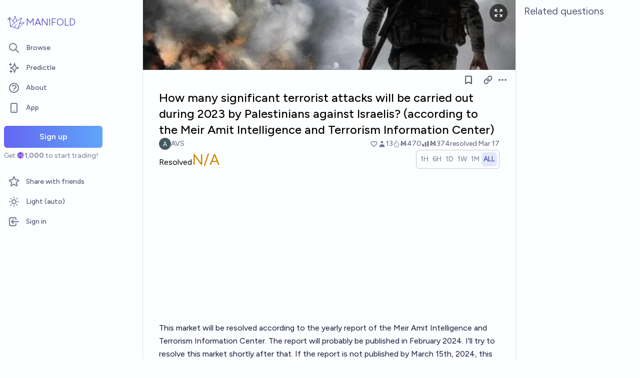

--- FILE ---
content_type: text/html; charset=utf-8
request_url: https://manifold.markets/AVS/how-many-significant-terrorist-atta
body_size: 14872
content:
<!DOCTYPE html><html lang="en" class="font-figtree font-normal"><head><meta charSet="utf-8" data-next-head=""/><meta name="viewport" content="width=device-width, initial-scale=1, minimum-scale=1, maximum-scale=1, viewport-fit=cover user-scalable=no" data-next-head=""/><meta property="og:site_name" content="Manifold" data-next-head=""/><meta name="twitter:site" content="@manifoldmarkets" data-next-head=""/><meta name="theme-color" content="#fdfeff" media="(prefers-color-scheme: light)" data-next-head=""/><link rel="search" type="application/opensearchdescription+xml" href="https://manifold.markets/opensearch.xml" title="Manifold" data-next-head=""/><title data-next-head="">How many significant terrorist attacks will be carried out during 2023 by Palestinians against Israelis? (according to the Meir Amit Intelligence and Terrorism Information Center) | Manifold</title><meta property="og:title" name="twitter:title" content="How many significant terrorist attacks will be carried out during 2023 by Palestinians against Israelis? (according to the Meir Amit Intelligence and Terrorism Information Center)" data-next-head=""/><meta name="description" content="Resolved CANCEL. This market will be resolved according to the yearly report of the Meir Amit Intelligence and Terrorism Information Center. The report will probably be published in February 2024. I&#x27;ll try to resolve this market shortly after that. If the report is not published by March 15th, 2024, this market resolves N/A. If the number is out of market range, I will choose the corresponding bound.

Link to the 2021 yearly report: https://www.terrorism-info.org.il/en/palestinian-terrorism-2021-summary-types-and-trends/

Note that I don&#x27;t give any definitions of the term &quot;significant terrorist attack.&quot; I will just use the number given by the source.

Historical numbers since 2013

2021: 54 (including 30 stabbing attacks, 8 vehicular ramming attacks, 12 shooting attacks, and 3 combined attacks)

2020: 40 (including 19 stabbings, 6 vehicular rammings, 5 shootings, 6 IEDs - improvised explosive devices, and 2 combined attacks)

2019: 34 (including 19 stabbing attacks, 6 shooting attacks, 3 vehicular attacks, and 4 IED attacks)

2018: 55 (including 22 stabbings, 13 vehicular attacks, 13 shootings, and 3 IEDs)

2017: 82 (including 46 stabbing attacks, 20 shooting attacks, 10 vehicular attacks, 5 combined attacks, and 1 hand grenade)

2016: 142 (including 87 stabbings, 32 shootings, 11 vehicular attacks, 5 IEDs, and 3 combined attacks)

2015: 171 (including 109 stabbings, 18 shootings, 31 vehicular attack, 6 combined attacks, 3 IEDs, and 3 stone attacks)

2014: 30

2013: 21

Author betting policy

I will bet on this market for calibration purposes." data-next-head=""/><meta property="og:description" name="twitter:description" content="Resolved CANCEL. This market will be resolved according to the yearly report of the Meir Amit Intelligence and Terrorism Information Center. The report will probably be published in February 2024. I&#x27;ll try to resolve this market shortly after that. If the report is not published by March 15th, 2024, this market resolves N/A. If the number is out of market range, I will choose the corresponding bound.

Link to the 2021 yearly report: https://www.terrorism-info.org.il/en/palestinian-terrorism-2021-summary-types-and-trends/

Note that I don&#x27;t give any definitions of the term &quot;significant terrorist attack.&quot; I will just use the number given by the source.

Historical numbers since 2013

2021: 54 (including 30 stabbing attacks, 8 vehicular ramming attacks, 12 shooting attacks, and 3 combined attacks)

2020: 40 (including 19 stabbings, 6 vehicular rammings, 5 shootings, 6 IEDs - improvised explosive devices, and 2 combined attacks)

2019: 34 (including 19 stabbing attacks, 6 shooting attacks, 3 vehicular attacks, and 4 IED attacks)

2018: 55 (including 22 stabbings, 13 vehicular attacks, 13 shootings, and 3 IEDs)

2017: 82 (including 46 stabbing attacks, 20 shooting attacks, 10 vehicular attacks, 5 combined attacks, and 1 hand grenade)

2016: 142 (including 87 stabbings, 32 shootings, 11 vehicular attacks, 5 IEDs, and 3 combined attacks)

2015: 171 (including 109 stabbings, 18 shootings, 31 vehicular attack, 6 combined attacks, 3 IEDs, and 3 stone attacks)

2014: 30

2013: 21

Author betting policy

I will bet on this market for calibration purposes." data-next-head=""/><link rel="canonical" href="https://manifold.markets/AVS/how-many-significant-terrorist-atta" data-next-head=""/><meta property="og:url" content="https://manifold.markets/AVS/how-many-significant-terrorist-atta" data-next-head=""/><meta name="apple-itunes-app" content="app-id=6444136749, app-argument=https://manifold.markets/AVS/how-many-significant-terrorist-atta" data-next-head=""/><meta property="og:image" content="https://manifold.markets/api/og/market?question=How+many+significant+terrorist+attacks+will+be+carried+out+during+2023+by+Palestinians+against+Israelis%3F+%28according+to+the+Meir+Amit+Intelligence+and+Terrorism+Information+Center%29&amp;numTraders=13&amp;volume=374&amp;creatorName=AVS&amp;creatorAvatarUrl=https%3A%2F%2Flh3.googleusercontent.com%2Fa%2FAATXAJxOdjufQBz5ZO2pfxGwJKglhiWwsNVt1TDjdChO%3Ds96-c&amp;numericValue=79&amp;resolution=CANCEL&amp;points=[base64]" data-next-head=""/><meta name="twitter:card" content="summary_large_image" data-next-head=""/><meta name="twitter:image" content="https://manifold.markets/api/og/market?question=How+many+significant+terrorist+attacks+will+be+carried+out+during+2023+by+Palestinians+against+Israelis%3F+%28according+to+the+Meir+Amit+Intelligence+and+Terrorism+Information+Center%29&amp;numTraders=13&amp;volume=374&amp;creatorName=AVS&amp;creatorAvatarUrl=https%3A%2F%2Flh3.googleusercontent.com%2Fa%2FAATXAJxOdjufQBz5ZO2pfxGwJKglhiWwsNVt1TDjdChO%3Ds96-c&amp;numericValue=79&amp;resolution=CANCEL&amp;points=[base64]" data-next-head=""/><link rel="icon" href="/favicon.ico"/><link rel="preload" href="/_next/static/media/f7aa21714c1c53f8-s.p.e3544bb0.woff2" as="font" type="font/woff2" crossorigin="anonymous" data-next-font="size-adjust"/><link rel="preload" href="/_next/static/chunks/e54a1026ed738ed2.css" as="style"/><link rel="preload" href="/_next/static/chunks/61bf91a4127e8671.css" as="style"/><link rel="preload" href="/_next/static/chunks/ae69b3e0ff3663b8.css" as="style"/><style>@media (prefers-color-scheme: dark) {
            :root {
              color-scheme: dark;
              background-color: rgb(15 23 41);
              color: white;
            }
          }</style><link rel="preload" as="image" imageSrcSet="/_next/image?url=https%3A%2F%2Ffirebasestorage.googleapis.com%2Fv0%2Fb%2Fmantic-markets.appspot.com%2Fo%2Fdream%252Fb-s5k-Pfd_.png%3Falt%3Dmedia%26token%3D66675350-7d2d-4bba-8bff-40810f51ca8d&amp;w=640&amp;q=75 640w, /_next/image?url=https%3A%2F%2Ffirebasestorage.googleapis.com%2Fv0%2Fb%2Fmantic-markets.appspot.com%2Fo%2Fdream%252Fb-s5k-Pfd_.png%3Falt%3Dmedia%26token%3D66675350-7d2d-4bba-8bff-40810f51ca8d&amp;w=750&amp;q=75 750w, /_next/image?url=https%3A%2F%2Ffirebasestorage.googleapis.com%2Fv0%2Fb%2Fmantic-markets.appspot.com%2Fo%2Fdream%252Fb-s5k-Pfd_.png%3Falt%3Dmedia%26token%3D66675350-7d2d-4bba-8bff-40810f51ca8d&amp;w=828&amp;q=75 828w, /_next/image?url=https%3A%2F%2Ffirebasestorage.googleapis.com%2Fv0%2Fb%2Fmantic-markets.appspot.com%2Fo%2Fdream%252Fb-s5k-Pfd_.png%3Falt%3Dmedia%26token%3D66675350-7d2d-4bba-8bff-40810f51ca8d&amp;w=1080&amp;q=75 1080w, /_next/image?url=https%3A%2F%2Ffirebasestorage.googleapis.com%2Fv0%2Fb%2Fmantic-markets.appspot.com%2Fo%2Fdream%252Fb-s5k-Pfd_.png%3Falt%3Dmedia%26token%3D66675350-7d2d-4bba-8bff-40810f51ca8d&amp;w=1200&amp;q=75 1200w, /_next/image?url=https%3A%2F%2Ffirebasestorage.googleapis.com%2Fv0%2Fb%2Fmantic-markets.appspot.com%2Fo%2Fdream%252Fb-s5k-Pfd_.png%3Falt%3Dmedia%26token%3D66675350-7d2d-4bba-8bff-40810f51ca8d&amp;w=1920&amp;q=75 1920w, /_next/image?url=https%3A%2F%2Ffirebasestorage.googleapis.com%2Fv0%2Fb%2Fmantic-markets.appspot.com%2Fo%2Fdream%252Fb-s5k-Pfd_.png%3Falt%3Dmedia%26token%3D66675350-7d2d-4bba-8bff-40810f51ca8d&amp;w=2048&amp;q=75 2048w, /_next/image?url=https%3A%2F%2Ffirebasestorage.googleapis.com%2Fv0%2Fb%2Fmantic-markets.appspot.com%2Fo%2Fdream%252Fb-s5k-Pfd_.png%3Falt%3Dmedia%26token%3D66675350-7d2d-4bba-8bff-40810f51ca8d&amp;w=3840&amp;q=75 3840w" imageSizes="100vw" data-next-head=""/><link rel="stylesheet" href="/_next/static/chunks/e54a1026ed738ed2.css" data-n-g=""/><link rel="stylesheet" href="/_next/static/chunks/61bf91a4127e8671.css" data-n-g=""/><link rel="stylesheet" href="/_next/static/chunks/ae69b3e0ff3663b8.css" data-n-p=""/><noscript data-n-css=""></noscript><script src="/init-theme.js" defer="" data-nscript="beforeInteractive"></script><script src="/_next/static/chunks/2bbb4658d579bec6.js" defer=""></script><script src="/_next/static/chunks/4905e88690e196e5.js" defer=""></script><script src="/_next/static/chunks/ab2433032ae300a3.js" defer=""></script><script src="/_next/static/chunks/88a778a8140d8726.js" defer=""></script><script src="/_next/static/chunks/c471758a95887bb3.js" defer=""></script><script src="/_next/static/chunks/a3e252cebaafff14.js" defer=""></script><script src="/_next/static/chunks/98a76cc48d8ec4ef.js" defer=""></script><script src="/_next/static/chunks/654362f305bec102.js" defer=""></script><script src="/_next/static/chunks/turbopack-3d8daf1ccfad7783.js" defer=""></script><script src="/_next/static/chunks/c0aebfae39d0c1f4.js" defer=""></script><script src="/_next/static/chunks/0e7afb9994e44bec.js" defer=""></script><script src="/_next/static/chunks/dd0b6ddc3704ca7f.js" defer=""></script><script src="/_next/static/chunks/3790cfe46b5dc831.js" defer=""></script><script src="/_next/static/chunks/e2c4edaf7e0d8e9b.js" defer=""></script><script src="/_next/static/chunks/e352eaa569bb9917.js" defer=""></script><script src="/_next/static/chunks/bb263fc177682f8a.js" defer=""></script><script src="/_next/static/chunks/be3e3e5a6f779a64.js" defer=""></script><script src="/_next/static/chunks/24a9c7654b9d974d.js" defer=""></script><script src="/_next/static/chunks/5f12057c9ff2a912.js" defer=""></script><script src="/_next/static/chunks/b5b621a5f0879932.js" defer=""></script><script src="/_next/static/chunks/558ef9579bd59cc0.js" defer=""></script><script src="/_next/static/chunks/e6b6dd5d67b218be.js" defer=""></script><script src="/_next/static/chunks/34591a9d897eb89e.js" defer=""></script><script src="/_next/static/chunks/04b44e6a27b8fe4b.js" defer=""></script><script src="/_next/static/chunks/17e4ca211e90aa3a.js" defer=""></script><script src="/_next/static/chunks/ee4777005ff941fa.js" defer=""></script><script src="/_next/static/chunks/turbopack-00c88dfa81d861ae.js" defer=""></script><script src="/_next/static/z7D1CMZWmDONE9T1uz2_a/_ssgManifest.js" defer=""></script><script src="/_next/static/z7D1CMZWmDONE9T1uz2_a/_buildManifest.js" defer=""></script></head><body class="bg-canvas-0 text-ink-1000"><link rel="preload" as="image" href="/mana.svg"/><link rel="preload" as="image" imageSrcSet="/_next/image?url=https%3A%2F%2Ffirebasestorage.googleapis.com%2Fv0%2Fb%2Fmantic-markets.appspot.com%2Fo%2Fdream%252Fb-s5k-Pfd_.png%3Falt%3Dmedia%26token%3D66675350-7d2d-4bba-8bff-40810f51ca8d&amp;w=640&amp;q=75 640w, /_next/image?url=https%3A%2F%2Ffirebasestorage.googleapis.com%2Fv0%2Fb%2Fmantic-markets.appspot.com%2Fo%2Fdream%252Fb-s5k-Pfd_.png%3Falt%3Dmedia%26token%3D66675350-7d2d-4bba-8bff-40810f51ca8d&amp;w=750&amp;q=75 750w, /_next/image?url=https%3A%2F%2Ffirebasestorage.googleapis.com%2Fv0%2Fb%2Fmantic-markets.appspot.com%2Fo%2Fdream%252Fb-s5k-Pfd_.png%3Falt%3Dmedia%26token%3D66675350-7d2d-4bba-8bff-40810f51ca8d&amp;w=828&amp;q=75 828w, /_next/image?url=https%3A%2F%2Ffirebasestorage.googleapis.com%2Fv0%2Fb%2Fmantic-markets.appspot.com%2Fo%2Fdream%252Fb-s5k-Pfd_.png%3Falt%3Dmedia%26token%3D66675350-7d2d-4bba-8bff-40810f51ca8d&amp;w=1080&amp;q=75 1080w, /_next/image?url=https%3A%2F%2Ffirebasestorage.googleapis.com%2Fv0%2Fb%2Fmantic-markets.appspot.com%2Fo%2Fdream%252Fb-s5k-Pfd_.png%3Falt%3Dmedia%26token%3D66675350-7d2d-4bba-8bff-40810f51ca8d&amp;w=1200&amp;q=75 1200w, /_next/image?url=https%3A%2F%2Ffirebasestorage.googleapis.com%2Fv0%2Fb%2Fmantic-markets.appspot.com%2Fo%2Fdream%252Fb-s5k-Pfd_.png%3Falt%3Dmedia%26token%3D66675350-7d2d-4bba-8bff-40810f51ca8d&amp;w=1920&amp;q=75 1920w, /_next/image?url=https%3A%2F%2Ffirebasestorage.googleapis.com%2Fv0%2Fb%2Fmantic-markets.appspot.com%2Fo%2Fdream%252Fb-s5k-Pfd_.png%3Falt%3Dmedia%26token%3D66675350-7d2d-4bba-8bff-40810f51ca8d&amp;w=2048&amp;q=75 2048w, /_next/image?url=https%3A%2F%2Ffirebasestorage.googleapis.com%2Fv0%2Fb%2Fmantic-markets.appspot.com%2Fo%2Fdream%252Fb-s5k-Pfd_.png%3Falt%3Dmedia%26token%3D66675350-7d2d-4bba-8bff-40810f51ca8d&amp;w=3840&amp;q=75 3840w" imageSizes="100vw"/><div id="__next"><style>html {
          --font-main: 'Figtree', 'Figtree Fallback';
        }</style><div id="signup-prompt" class="fixed bottom-12 right-4 z-[1000]"></div><span hidden="" style="position:fixed;top:1px;left:1px;width:1px;height:0;padding:0;margin:-1px;overflow:hidden;clip:rect(0, 0, 0, 0);white-space:nowrap;border-width:0;display:none"></span><div class="pb-[58px] lg:pb-0 text-ink-1000 mx-auto min-h-screen w-full max-w-[1440px] lg:grid lg:grid-cols-12 flex flex-col"><div style="position:fixed;z-index:9999;top:16px;left:16px;right:16px;bottom:16px;pointer-events:none" class="!bottom-[70px]"></div><nav aria-label="Sidebar" class="flex h-screen flex-col sticky top-0 hidden self-start px-2 lg:col-span-2 lg:flex"><div class="flex items-center gap-2"><a class="group flex w-full flex-row items-center gap-0.5 px-1 outline-none pb-3 pt-6" href="/"><svg viewBox="0 0 24 24" fill="none" xmlns="http://www.w3.org/2000/svg" stroke-width="0.6" stroke="currentColor" class="h-10 w-10 shrink-0 stroke-indigo-700 transition-transform group-hover:rotate-12 dark:stroke-white" aria-hidden="true"><path d="M5.24854 17.0952L18.7175 6.80301L14.3444 20M5.24854 17.0952L9.79649 18.5476M5.24854 17.0952L4.27398 6.52755M14.3444 20L9.79649 18.5476M14.3444 20L22 12.638L16.3935 13.8147M9.79649 18.5476L12.3953 15.0668M4.27398 6.52755L10.0714 13.389M4.27398 6.52755L2 9.0818L4.47389 8.85643M12.9451 11.1603L10.971 5L8.65369 11.6611" stroke-linecap="round" stroke-linejoin="round"></path></svg><div class="text-xl font-thin text-indigo-700 dark:text-white">MANIFOLD</div></a></div><div class="mb-4 flex flex-col gap-1"><a class="text-ink-600 hover:bg-primary-100 hover:text-ink-700 group flex items-center rounded-md px-3 py-2 text-sm font-medium focus-visible:bg-primary-100 outline-none" href="/"><svg xmlns="http://www.w3.org/2000/svg" fill="none" viewBox="0 0 24 24" stroke-width="2" stroke="currentColor" aria-hidden="true" class="text-ink-500 group-hover:text-ink-600   -ml-1 mr-3 h-6 w-6 flex-shrink-0"><path stroke-linecap="round" stroke-linejoin="round" d="M21 21l-6-6m2-5a7 7 0 11-14 0 7 7 0 0114 0z"></path></svg><span class="truncate">Browse</span></a><a class="text-ink-600 hover:bg-primary-100 hover:text-ink-700 group flex items-center rounded-md px-3 py-2 text-sm font-medium focus-visible:bg-primary-100 outline-none" href="/predictle"><svg xmlns="http://www.w3.org/2000/svg" fill="none" viewBox="0 0 24 24" stroke-width="2" stroke="currentColor" aria-hidden="true" class="text-ink-500 group-hover:text-ink-600   -ml-1 mr-3 h-6 w-6 flex-shrink-0"><path stroke-linecap="round" stroke-linejoin="round" d="M5 3v4M3 5h4M6 17v4m-2-2h4m5-16l2.286 6.857L21 12l-5.714 2.143L13 21l-2.286-6.857L5 12l5.714-2.143L13 3z"></path></svg><span class="truncate">Predictle</span></a><a class="text-ink-600 hover:bg-primary-100 hover:text-ink-700 group flex items-center rounded-md px-3 py-2 text-sm font-medium focus-visible:bg-primary-100 outline-none" href="/about"><svg xmlns="http://www.w3.org/2000/svg" fill="none" viewBox="0 0 24 24" stroke-width="2" stroke="currentColor" aria-hidden="true" class="text-ink-500 group-hover:text-ink-600   -ml-1 mr-3 h-6 w-6 flex-shrink-0"><path stroke-linecap="round" stroke-linejoin="round" d="M8.228 9c.549-1.165 2.03-2 3.772-2 2.21 0 4 1.343 4 3 0 1.4-1.278 2.575-3.006 2.907-.542.104-.994.54-.994 1.093m0 3h.01M21 12a9 9 0 11-18 0 9 9 0 0118 0z"></path></svg><span class="truncate">About</span></a><button class="text-ink-600 hover:bg-primary-100 hover:text-ink-700 group flex items-center rounded-md px-3 py-2 text-sm font-medium focus-visible:bg-primary-100 outline-none"><svg xmlns="http://www.w3.org/2000/svg" fill="none" viewBox="0 0 24 24" stroke-width="2" stroke="currentColor" aria-hidden="true" class="text-ink-500 group-hover:text-ink-600   -ml-1 mr-3 h-6 w-6 flex-shrink-0"><path stroke-linecap="round" stroke-linejoin="round" d="M12 18h.01M8 21h8a2 2 0 002-2V5a2 2 0 00-2-2H8a2 2 0 00-2 2v14a2 2 0 002 2z"></path></svg><span class="truncate">App</span></button><span hidden="" style="position:fixed;top:1px;left:1px;width:1px;height:0;padding:0;margin:-1px;overflow:hidden;clip:rect(0, 0, 0, 0);white-space:nowrap;border-width:0;display:none"></span><div class="mt-4 flex flex-col"><button type="button" class="font-md inline-flex items-center justify-center rounded-md ring-inset transition-colors disabled:cursor-not-allowed text-center px-6 py-2.5 text-base font-semibold disabled:bg-ink-300 text-white bg-gradient-to-r hover:saturate-150 disabled:bg-none from-primary-500 to-blue-400 w-full">Sign up</button><span class="text-ink-500 my-1.5 text-sm">Get<!-- --> <div class="coin-offset items-center whitespace-nowrap relative ml-[1.1em] inline-flex font-semibold flex flex-row"><img src="/mana.svg" alt="Ṁ" class="inline-block absolute -left-[var(--coin-offset)] top-[var(--coin-top-offset)] min-h-[1em] min-w-[1em]" style="width:1em;height:1em;margin-right:0.1em"/>1,000</div> <!-- -->to start trading!</span></div><div class="gap-2 flex flex-col"></div></div><div class="mb-6 mt-auto flex flex-col gap-1"><a class="text-ink-600 hover:bg-primary-100 hover:text-ink-700 group flex items-center rounded-md px-3 py-2 text-sm font-medium focus-visible:bg-primary-100 outline-none" href="/referrals"><svg xmlns="http://www.w3.org/2000/svg" fill="none" viewBox="0 0 24 24" stroke-width="2" stroke="currentColor" aria-hidden="true" class="text-ink-500 group-hover:text-ink-600   -ml-1 mr-3 h-6 w-6 flex-shrink-0"><path stroke-linecap="round" stroke-linejoin="round" d="M11.049 2.927c.3-.921 1.603-.921 1.902 0l1.519 4.674a1 1 0 00.95.69h4.915c.969 0 1.371 1.24.588 1.81l-3.976 2.888a1 1 0 00-.363 1.118l1.518 4.674c.3.922-.755 1.688-1.538 1.118l-3.976-2.888a1 1 0 00-1.176 0l-3.976 2.888c-.783.57-1.838-.197-1.538-1.118l1.518-4.674a1 1 0 00-.363-1.118l-3.976-2.888c-.784-.57-.38-1.81.588-1.81h4.914a1 1 0 00.951-.69l1.519-4.674z"></path></svg><span class="truncate">Share with friends</span></a><button class="text-ink-600 hover:bg-primary-100 hover:text-ink-700 group flex items-center rounded-md px-3 py-2 text-sm font-medium focus-visible:bg-primary-100 outline-none"><svg xmlns="http://www.w3.org/2000/svg" fill="none" viewBox="0 0 24 24" stroke-width="2" stroke="currentColor" aria-hidden="true" class="text-ink-500 group-hover:text-ink-600   -ml-1 mr-3 h-6 w-6 flex-shrink-0 hidden dark:block"><path stroke-linecap="round" stroke-linejoin="round" d="M20.354 15.354A9 9 0 018.646 3.646 9.003 9.003 0 0012 21a9.003 9.003 0 008.354-5.646z"></path></svg><svg xmlns="http://www.w3.org/2000/svg" fill="none" viewBox="0 0 24 24" stroke-width="2" stroke="currentColor" aria-hidden="true" class="text-ink-500 group-hover:text-ink-600   -ml-1 mr-3 h-6 w-6 flex-shrink-0 block dark:hidden"><path stroke-linecap="round" stroke-linejoin="round" d="M12 3v1m0 16v1m9-9h-1M4 12H3m15.364 6.364l-.707-.707M6.343 6.343l-.707-.707m12.728 0l-.707.707M6.343 17.657l-.707.707M16 12a4 4 0 11-8 0 4 4 0 018 0z"></path></svg><span class="truncate"><span class="hidden dark:inline">Dark</span><span class="inline dark:hidden">Light</span> (auto)</span></button><button class="text-ink-600 hover:bg-primary-100 hover:text-ink-700 group flex items-center rounded-md px-3 py-2 text-sm font-medium focus-visible:bg-primary-100 outline-none"><svg xmlns="http://www.w3.org/2000/svg" fill="none" viewBox="0 0 24 24" stroke-width="2" stroke="currentColor" aria-hidden="true" class="text-ink-500 group-hover:text-ink-600   -ml-1 mr-3 h-6 w-6 flex-shrink-0"><path stroke-linecap="round" stroke-linejoin="round" d="M11 16l-4-4m0 0l4-4m-4 4h14m-5 4v1a3 3 0 01-3 3H6a3 3 0 01-3-3V7a3 3 0 013-3h7a3 3 0 013 3v1"></path></svg><span class="truncate">Sign in</span></button></div></nav><main class="l:px-2 col-span-7 flex flex-1 flex-col xl:col-span-10"><div class="w-full items-start justify-center gap-8 flex flex-row"><div class="bg-canvas-0 dark:border-canvas-50 w-full max-w-3xl rounded-b-md lg:border lg:border-t-0  xl:w-[70%]  sticky bottom-0 min-h-screen self-end pb-10 xl:pb-0 flex flex-col"><div class="sticky z-20 flex items-end top-[-92px] h-[140px]"><div class="absolute -top-10 bottom-0 left-0 right-0 -z-10"><img alt="" decoding="async" data-nimg="fill" class="object-cover" style="position:absolute;height:100%;width:100%;left:0;top:0;right:0;bottom:0;color:transparent" sizes="100vw" srcSet="/_next/image?url=https%3A%2F%2Ffirebasestorage.googleapis.com%2Fv0%2Fb%2Fmantic-markets.appspot.com%2Fo%2Fdream%252Fb-s5k-Pfd_.png%3Falt%3Dmedia%26token%3D66675350-7d2d-4bba-8bff-40810f51ca8d&amp;w=640&amp;q=75 640w, /_next/image?url=https%3A%2F%2Ffirebasestorage.googleapis.com%2Fv0%2Fb%2Fmantic-markets.appspot.com%2Fo%2Fdream%252Fb-s5k-Pfd_.png%3Falt%3Dmedia%26token%3D66675350-7d2d-4bba-8bff-40810f51ca8d&amp;w=750&amp;q=75 750w, /_next/image?url=https%3A%2F%2Ffirebasestorage.googleapis.com%2Fv0%2Fb%2Fmantic-markets.appspot.com%2Fo%2Fdream%252Fb-s5k-Pfd_.png%3Falt%3Dmedia%26token%3D66675350-7d2d-4bba-8bff-40810f51ca8d&amp;w=828&amp;q=75 828w, /_next/image?url=https%3A%2F%2Ffirebasestorage.googleapis.com%2Fv0%2Fb%2Fmantic-markets.appspot.com%2Fo%2Fdream%252Fb-s5k-Pfd_.png%3Falt%3Dmedia%26token%3D66675350-7d2d-4bba-8bff-40810f51ca8d&amp;w=1080&amp;q=75 1080w, /_next/image?url=https%3A%2F%2Ffirebasestorage.googleapis.com%2Fv0%2Fb%2Fmantic-markets.appspot.com%2Fo%2Fdream%252Fb-s5k-Pfd_.png%3Falt%3Dmedia%26token%3D66675350-7d2d-4bba-8bff-40810f51ca8d&amp;w=1200&amp;q=75 1200w, /_next/image?url=https%3A%2F%2Ffirebasestorage.googleapis.com%2Fv0%2Fb%2Fmantic-markets.appspot.com%2Fo%2Fdream%252Fb-s5k-Pfd_.png%3Falt%3Dmedia%26token%3D66675350-7d2d-4bba-8bff-40810f51ca8d&amp;w=1920&amp;q=75 1920w, /_next/image?url=https%3A%2F%2Ffirebasestorage.googleapis.com%2Fv0%2Fb%2Fmantic-markets.appspot.com%2Fo%2Fdream%252Fb-s5k-Pfd_.png%3Falt%3Dmedia%26token%3D66675350-7d2d-4bba-8bff-40810f51ca8d&amp;w=2048&amp;q=75 2048w, /_next/image?url=https%3A%2F%2Ffirebasestorage.googleapis.com%2Fv0%2Fb%2Fmantic-markets.appspot.com%2Fo%2Fdream%252Fb-s5k-Pfd_.png%3Falt%3Dmedia%26token%3D66675350-7d2d-4bba-8bff-40810f51ca8d&amp;w=3840&amp;q=75 3840w" src="/_next/image?url=https%3A%2F%2Ffirebasestorage.googleapis.com%2Fv0%2Fb%2Fmantic-markets.appspot.com%2Fo%2Fdream%252Fb-s5k-Pfd_.png%3Falt%3Dmedia%26token%3D66675350-7d2d-4bba-8bff-40810f51ca8d&amp;w=3840&amp;q=75"/><span class="absolute right-4 top-12"><button class="flex rounded-full bg-black/60 p-2 text-white transition-colors hover:bg-black/80"><svg xmlns="http://www.w3.org/2000/svg" fill="none" viewBox="0 0 24 24" stroke-width="2" stroke="currentColor" aria-hidden="true" class="h-5 w-5"><path stroke-linecap="round" stroke-linejoin="round" d="M4 8V4m0 0h4M4 4l5 5m11-1V4m0 0h-4m4 0l-5 5M4 16v4m0 0h4m-4 0l5-5m11 5l-5-5m5 5v-4m0 4h-4"></path></svg></button></span><span hidden="" style="position:fixed;top:1px;left:1px;width:1px;height:0;padding:0;margin:-1px;overflow:hidden;clip:rect(0, 0, 0, 0);white-space:nowrap;border-width:0;display:none"></span></div><div class="sticky -top-px z-50 h-12 w-full transition-colors flex flex-row"><div class="mr-4 grow items-center flex flex-row"></div></div></div><div class="h-10 w-full justify-between flex flex-row"><div></div><div class="mr-4 shrink-0 items-center [&amp;&gt;*]:flex flex flex-row"><button type="button" class="font-md inline-flex items-center justify-center rounded-md ring-inset transition-colors disabled:cursor-not-allowed text-center px-2.5 py-1.5 text-sm text-ink-600 hover:bg-ink-200 disabled:text-ink-300 disabled:bg-transparent"><svg xmlns="http://www.w3.org/2000/svg" fill="none" viewBox="0 0 24 24" stroke-width="2.5" stroke="currentColor" aria-hidden="true" class="h-5 w-5"><path stroke-linecap="round" stroke-linejoin="round" d="M5 5a2 2 0 012-2h10a2 2 0 012 2v16l-7-3.5L5 21V5z"></path></svg><span hidden="" style="position:fixed;top:1px;left:1px;width:1px;height:0;padding:0;margin:-1px;overflow:hidden;clip:rect(0, 0, 0, 0);white-space:nowrap;border-width:0;display:none"></span></button><span> <button type="button" class="font-md inline-flex items-center justify-center rounded-md ring-inset transition-colors disabled:cursor-not-allowed text-center px-2.5 py-1.5 text-sm text-ink-600 hover:bg-ink-200 disabled:text-ink-300 disabled:bg-transparent text-ink-500 hover:text-ink-600"><svg xmlns="http://www.w3.org/2000/svg" fill="none" stroke="currentColor" stroke-linecap="round" stroke-linejoin="round" stroke-width="2.5" viewBox="0 0 24 24" class="h-[1.1rem]" aria-hidden="true"><path d="M10 13a5 5 0 0 0 7.54.54l3-3a5 5 0 0 0-7.07-7.07l-1.72 1.71"></path><path d="M14 11a5 5 0 0 0-7.54-.54l-3 3a5 5 0 0 0 7.07 7.07l1.71-1.71"></path></svg></button></span><div class="relative inline-block text-left" data-headlessui-state=""><button class="text-ink-500 hover:text-ink-800 flex items-center" id="headlessui-menu-button-:R3kkmfhm:" type="button" aria-haspopup="menu" aria-expanded="false" data-headlessui-state=""><span class="sr-only">Open options</span><svg xmlns="http://www.w3.org/2000/svg" viewBox="0 0 20 20" fill="currentColor" aria-hidden="true" class="h-5 w-5"><path d="M6 10a2 2 0 11-4 0 2 2 0 014 0zM12 10a2 2 0 11-4 0 2 2 0 014 0zM16 12a2 2 0 100-4 2 2 0 000 4z"></path></svg></button></div><span hidden="" style="position:fixed;top:1px;left:1px;width:1px;height:0;padding:0;margin:-1px;overflow:hidden;clip:rect(0, 0, 0, 0);white-space:nowrap;border-width:0;display:none"></span><span hidden="" style="position:fixed;top:1px;left:1px;width:1px;height:0;padding:0;margin:-1px;overflow:hidden;clip:rect(0, 0, 0, 0);white-space:nowrap;border-width:0;display:none"></span><span hidden="" style="position:fixed;top:1px;left:1px;width:1px;height:0;padding:0;margin:-1px;overflow:hidden;clip:rect(0, 0, 0, 0);white-space:nowrap;border-width:0;display:none"></span><span hidden="" style="position:fixed;top:1px;left:1px;width:1px;height:0;padding:0;margin:-1px;overflow:hidden;clip:rect(0, 0, 0, 0);white-space:nowrap;border-width:0;display:none"></span></div></div><div class="mb-4 p-4 pt-0 md:pb-8 lg:px-8 flex flex-col"><div class="w-full gap-3 lg:gap-4 flex flex-col"><div class="flex flex-col"><div><div class="group text-xl font-medium sm:text-2xl"><span class="break-anywhere">How many significant terrorist attacks will be carried out during 2023 by Palestinians against Israelis? (according to the Meir Amit Intelligence and Terrorism Information Center)</span></div></div></div><div class="text-ink-600 flex-wrap items-center justify-between gap-y-1 text-sm flex flex-row"><div class="grow flex-wrap items-center gap-4 flex flex-row"><button class="inline-flex flex items-center gap-2" aria-expanded="false" aria-haspopup="dialog"><div class=""><img alt="AVS avatar" loading="lazy" width="24" height="24" decoding="async" data-nimg="1" class="bg-canvas-0 my-0 flex-shrink-0 rounded-full object-cover w-6 h-6 cursor-pointer" style="color:transparent;max-width:1.5rem" srcSet="/_next/image?url=https%3A%2F%2Flh3.googleusercontent.com%2Fa%2FAATXAJxOdjufQBz5ZO2pfxGwJKglhiWwsNVt1TDjdChO%3Ds96-c&amp;w=32&amp;q=75 1x, /_next/image?url=https%3A%2F%2Flh3.googleusercontent.com%2Fa%2FAATXAJxOdjufQBz5ZO2pfxGwJKglhiWwsNVt1TDjdChO%3Ds96-c&amp;w=48&amp;q=75 2x" src="/_next/image?url=https%3A%2F%2Flh3.googleusercontent.com%2Fa%2FAATXAJxOdjufQBz5ZO2pfxGwJKglhiWwsNVt1TDjdChO%3Ds96-c&amp;w=48&amp;q=75"/></div><a class="break-anywhere hover:underline hover:decoration-primary-400 hover:decoration-2 active:underline active:decoration-primary-400 inline-flex flex-row flex-nowrap items-center gap-1 mr-1" href="/AVS"><span class="inline-flex flex-row flex-nowrap items-center gap-1"><span class="max-w-[200px] truncate">AVS</span></span></a></button></div><div class="ml-auto gap-4 flex flex-row"><span class="flex items-center"><button disabled="" class="disabled:cursor-not-allowed disabled:text-ink-500"><div class="text-ink-600 items-center gap-0.5 flex flex-row"><div class="relative"><svg xmlns="http://www.w3.org/2000/svg" fill="none" viewBox="0 0 24 24" stroke-width="2" stroke="currentColor" aria-hidden="true" class="stroke-ink-500 h-4 w-4"><path stroke-linecap="round" stroke-linejoin="round" d="M4.318 6.318a4.5 4.5 0 000 6.364L12 20.364l7.682-7.682a4.5 4.5 0 00-6.364-6.364L12 7.636l-1.318-1.318a4.5 4.5 0 00-6.364 0z"></path></svg></div></div></button></span><span class="flex flex-row items-center gap-0.5"><svg xmlns="http://www.w3.org/2000/svg" viewBox="0 0 20 20" fill="currentColor" aria-hidden="true" class="text-ink-500 h-4 w-4"><path fill-rule="evenodd" d="M10 9a3 3 0 100-6 3 3 0 000 6zm-7 9a7 7 0 1114 0H3z" clip-rule="evenodd"></path></svg><div>13</div></span><span class="flex flex-row items-center gap-0.5"><svg stroke="currentColor" fill="currentColor" stroke-width="0" viewBox="0 0 16 16" class="text-ink-500" height="1em" width="1em" xmlns="http://www.w3.org/2000/svg"><path fill-rule="evenodd" d="M7.21.8C7.69.295 8 0 8 0q.164.544.371 1.038c.812 1.946 2.073 3.35 3.197 4.6C12.878 7.096 14 8.345 14 10a6 6 0 0 1-12 0C2 6.668 5.58 2.517 7.21.8m.413 1.021A31 31 0 0 0 5.794 3.99c-.726.95-1.436 2.008-1.96 3.07C3.304 8.133 3 9.138 3 10a5 5 0 0 0 10 0c0-1.201-.796-2.157-2.181-3.7l-.03-.032C9.75 5.11 8.5 3.72 7.623 1.82z"></path><path fill-rule="evenodd" d="M4.553 7.776c.82-1.641 1.717-2.753 2.093-3.13l.708.708c-.29.29-1.128 1.311-1.907 2.87z"></path></svg>Ṁ470</span><span class="flex flex-row items-center gap-0.5"><svg xmlns="http://www.w3.org/2000/svg" viewBox="0 0 20 20" fill="currentColor" aria-hidden="true" class="text-ink-500 h-4 w-4"><path d="M2 11a1 1 0 011-1h2a1 1 0 011 1v5a1 1 0 01-1 1H3a1 1 0 01-1-1v-5zM8 7a1 1 0 011-1h2a1 1 0 011 1v9a1 1 0 01-1 1H9a1 1 0 01-1-1V7zM14 4a1 1 0 011-1h2a1 1 0 011 1v12a1 1 0 01-1 1h-2a1 1 0 01-1-1V4z"></path></svg>Ṁ374</span><div class="select-none items-center flex flex-row"><span class="whitespace-nowrap">resolved <!-- -->Mar 17</span></div></div></div><div class="gap-2 flex flex-col"><div class="items-end justify-between gap-4 flex flex-row"><div class="flex flex-col"><div class="items-baseline gap-2 text-3xl flex flex-row"><div class="text-base">Resolved</div><span class="text-yellow-600">N/A</span></div></div><div class="!shadow-none border-ink-300 text-ink-400 bg-canvas-0 inline-flex flex-row gap-2 rounded-md border p-1 text-sm shadow-sm" id="headlessui-radiogroup-:R15oemfhm:" role="radiogroup"><div class="cursor-pointer text-ink-500 hover:bg-ink-50 aria-checked:bg-primary-100 aria-checked:text-primary-900 ring-primary-500 flex items-center rounded-md p-2 outline-none transition-all focus-visible:ring-2 sm:px-3 py-1 !px-1" id="headlessui-radiogroup-option-:R2r5oemfhm:" role="radio" aria-checked="false" tabindex="-1" data-headlessui-state=""><span id="headlessui-label-:Rir5oemfhm:" data-headlessui-state="">1H</span></div><div class="cursor-pointer text-ink-500 hover:bg-ink-50 aria-checked:bg-primary-100 aria-checked:text-primary-900 ring-primary-500 flex items-center rounded-md p-2 outline-none transition-all focus-visible:ring-2 sm:px-3 py-1 !px-1" id="headlessui-radiogroup-option-:R4r5oemfhm:" role="radio" aria-checked="false" tabindex="-1" data-headlessui-state=""><span id="headlessui-label-:Rkr5oemfhm:" data-headlessui-state="">6H</span></div><div class="cursor-pointer text-ink-500 hover:bg-ink-50 aria-checked:bg-primary-100 aria-checked:text-primary-900 ring-primary-500 flex items-center rounded-md p-2 outline-none transition-all focus-visible:ring-2 sm:px-3 py-1 !px-1" id="headlessui-radiogroup-option-:R6r5oemfhm:" role="radio" aria-checked="false" tabindex="-1" data-headlessui-state=""><span id="headlessui-label-:Rmr5oemfhm:" data-headlessui-state="">1D</span></div><div class="cursor-pointer text-ink-500 hover:bg-ink-50 aria-checked:bg-primary-100 aria-checked:text-primary-900 ring-primary-500 flex items-center rounded-md p-2 outline-none transition-all focus-visible:ring-2 sm:px-3 py-1 !px-1" id="headlessui-radiogroup-option-:R8r5oemfhm:" role="radio" aria-checked="false" tabindex="-1" data-headlessui-state=""><span id="headlessui-label-:Ror5oemfhm:" data-headlessui-state="">1W</span></div><div class="cursor-pointer text-ink-500 hover:bg-ink-50 aria-checked:bg-primary-100 aria-checked:text-primary-900 ring-primary-500 flex items-center rounded-md p-2 outline-none transition-all focus-visible:ring-2 sm:px-3 py-1 !px-1" id="headlessui-radiogroup-option-:Rar5oemfhm:" role="radio" aria-checked="false" tabindex="-1" data-headlessui-state=""><span id="headlessui-label-:Rqr5oemfhm:" data-headlessui-state="">1M</span></div><div class="cursor-pointer text-ink-500 hover:bg-ink-50 aria-checked:bg-primary-100 aria-checked:text-primary-900 ring-primary-500 flex items-center rounded-md p-2 outline-none transition-all focus-visible:ring-2 sm:px-3 py-1 !px-1" id="headlessui-radiogroup-option-:Rcr5oemfhm:" role="radio" aria-checked="true" tabindex="0" data-headlessui-state="checked" data-checked=""><span id="headlessui-label-:Rsr5oemfhm:" data-headlessui-state="">ALL</span></div></div></div><div class="mb-8 h-[150px] w-full pb-4 pr-10 sm:h-[250px]"><div class="h-full w-full"></div></div></div></div><div class="mb-2 mt-6"><div><div class="ProseMirror prose dark:prose-invert max-w-none leading-relaxed prose-a:text-primary-700 prose-a:no-underline text-md prose-p:my-0 prose-ul:my-0 prose-ol:my-0 prose-li:my-0 [&amp;&gt;p]:prose-li:my-0 text-ink-900 prose-blockquote:text-teal-700 break-anywhere empty:prose-p:after:content-[&quot;\00a0&quot;]"><p>This market will be resolved according to the yearly report of the Meir Amit Intelligence and Terrorism Information Center. The report will probably be published in February 2024. I&#x27;ll try to resolve this market shortly after that. If the report is not published by March 15th, 2024, this market resolves N/A. If the number is out of market range, I will choose the corresponding bound.</p><p></p><p>Link to the 2021 yearly report: <a href="https://www.terrorism-info.org.il/en/palestinian-terrorism-2021-summary-types-and-trends/" target="_blank" rel="noopener ugc" class="break-anywhere hover:underline hover:decoration-primary-400 hover:decoration-2 active:underline active:decoration-primary-400">https://www.terrorism-info.org.il/en/palestinian-terrorism-2021-summary-types-and-trends/</a></p><p></p><p><em>Note that I don&#x27;t give any definitions of the term &quot;significant terrorist attack.&quot; I will just use the number given by the source.</em></p><p></p><p><strong>Historical numbers since 2013</strong></p><p>2021: 54 (including 30 stabbing attacks, 8 vehicular ramming attacks, 12 shooting attacks, and 3 combined attacks)</p><p>2020: 40 (including 19 stabbings, 6 vehicular rammings, 5 shootings, 6 IEDs - improvised explosive devices, and 2 combined attacks)</p><p>2019: 34 (including 19 stabbing attacks, 6 shooting attacks, 3 vehicular attacks, and 4 IED attacks)</p><p>2018: 55 (including 22 stabbings, 13 vehicular attacks, 13 shootings, and 3 IEDs)</p><p>2017: 82 (including 46 stabbing attacks, 20 shooting attacks, 10 vehicular attacks, 5 combined attacks, and 1 hand grenade)</p><p>2016: 142 (including 87 stabbings, 32 shootings, 11 vehicular attacks, 5 IEDs, and 3 combined attacks)</p><p>2015: 171 (including 109 stabbings, 18 shootings, 31 vehicular attack, 6 combined attacks, 3 IEDs, and 3 stone attacks)</p><p>2014: 30</p><p>2013: 21</p><p></p><p><strong>Author betting policy</strong></p><p>I will bet on this market for calibration purposes.</p></div></div><div class="hidden text-ink-600 bg-canvas-50 flex items-center justify-center space-x-2 rounded-md px-4 py-2 italic"><svg viewBox="0 0 24 24" fill="none" xmlns="http://www.w3.org/2000/svg" stroke-width="0.6" stroke="currentColor" class="h-5 w-5 text-indigo-600"><path d="M5.24854 17.0952L18.7175 6.80301L14.3444 20M5.24854 17.0952L9.79649 18.5476M5.24854 17.0952L4.27398 6.52755M14.3444 20L9.79649 18.5476M14.3444 20L22 12.638L16.3935 13.8147M9.79649 18.5476L12.3953 15.0668M4.27398 6.52755L10.0714 13.389M4.27398 6.52755L2 9.0818L4.47389 8.85643M12.9451 11.1603L10.971 5L8.65369 11.6611" stroke-linecap="round" stroke-linejoin="round"></path></svg><span>This question is managed and resolved by Manifold.</span><svg viewBox="0 0 24 24" fill="none" xmlns="http://www.w3.org/2000/svg" stroke-width="0.6" stroke="currentColor" class="h-5 w-5 text-indigo-600"><path d="M5.24854 17.0952L18.7175 6.80301L14.3444 20M5.24854 17.0952L9.79649 18.5476M5.24854 17.0952L4.27398 6.52755M14.3444 20L9.79649 18.5476M14.3444 20L22 12.638L16.3935 13.8147M9.79649 18.5476L12.3953 15.0668M4.27398 6.52755L10.0714 13.389M4.27398 6.52755L2 9.0818L4.47389 8.85643M12.9451 11.1603L10.971 5L8.65369 11.6611" stroke-linecap="round" stroke-linejoin="round"></path></svg></div></div><div class="border-ink-200 -mx-1 mt-2 w-full rounded-lg border p-3 flex flex-col"><div class="w-full items-center justify-between flex flex-row"><span class="font-semibold">Market context</span><button type="button" class="font-md inline-flex items-center justify-center rounded-md ring-inset transition-colors disabled:cursor-not-allowed text-center px-4 py-2 text-sm text-ink-600 hover:bg-ink-200 disabled:text-ink-300 disabled:bg-transparent -mr-2 self-end">Generate</button></div></div><div class="mb-4 mt-2 items-center gap-2 flex flex-row"><div class="group mt-1 flex flex-wrap gap-x-1 gap-y-1 text-xs font-medium sm:text-sm"><div class="group flex items-center gap-1.5 rounded-full px-2.5 py-1 text-sm font-medium bg-canvas-50 text-ink-600 hover:bg-canvas-100 hover:text-ink-800 transition-colors flex flex-row"><a class="max-w-[200px] truncate sm:max-w-[250px]" href="/topic/israel">Israel</a></div><div class="group flex items-center gap-1.5 rounded-full px-2.5 py-1 text-sm font-medium bg-canvas-50 text-ink-600 hover:bg-canvas-100 hover:text-ink-800 transition-colors flex flex-row"><a class="max-w-[200px] truncate sm:max-w-[250px]" href="/topic/arabisraeli-conflict">Arab-Israeli Conflict</a></div></div><span hidden="" style="position:fixed;top:1px;left:1px;width:1px;height:0;padding:0;margin:-1px;overflow:hidden;clip:rect(0, 0, 0, 0);white-space:nowrap;border-width:0;display:none"></span></div><div class="flex-wrap flex flex-row"></div><div class="my-2 flex-wrap items-center justify-between gap-y-2 flex flex-row"></div><div class="mt-4 mb-4 flex md:hidden flex flex-col"><button type="button" class="font-md inline-flex items-center justify-center rounded-md ring-inset transition-colors disabled:cursor-not-allowed text-center px-6 py-2.5 text-base font-semibold disabled:bg-ink-300 text-white bg-gradient-to-r hover:saturate-150 disabled:bg-none from-primary-500 to-blue-400 w-full">Sign up</button><span class="text-ink-500 my-1.5 text-sm">Get<!-- --> <div class="coin-offset items-center whitespace-nowrap relative ml-[1.1em] inline-flex font-semibold flex flex-row"><img src="/mana.svg" alt="Ṁ" class="inline-block absolute -left-[var(--coin-offset)] top-[var(--coin-top-offset)] min-h-[1em] min-w-[1em]" style="width:1em;height:1em;margin-right:0.1em"/>1,000</div> <!-- -->to start trading!</span></div><div class="mb-4"><div class="relative border-ink-200 border-b mb-4"><div class=""><div class="scrollbar-hide w-full snap-x overflow-x-auto scroll-smooth gap-4 flex flex-row"><a href="#" class="border-primary-500 text-primary-600 mr-4 inline-flex cursor-pointer flex-row gap-1 whitespace-nowrap border-b-2 px-1 py-3 text-sm font-medium  !text-base flex-shrink-0" aria-current="page"><div class="flex flex-col"><div class="items-center flex flex-row">2 Comments</div></div></a><a href="#" class="text-ink-500 hover:border-ink-300 hover:text-ink-700 border-transparent mr-4 inline-flex cursor-pointer flex-row gap-1 whitespace-nowrap border-b-2 px-1 py-3 text-sm font-medium  !text-base flex-shrink-0"><div class="flex flex-col"><div class="items-center flex flex-row">12 Holders</div></div></a><a href="#" class="text-ink-500 hover:border-ink-300 hover:text-ink-700 border-transparent mr-4 inline-flex cursor-pointer flex-row gap-1 whitespace-nowrap border-b-2 px-1 py-3 text-sm font-medium  !text-base flex-shrink-0"><div class="flex flex-col"><div class="items-center flex flex-row">19 Trades</div></div></a></div></div></div><div class="contents"><div class="-ml-2 -mr-1 flex flex-col"><div></div><div class="mb-4 mr-px mt-px mb-2 w-full gap-1 sm:gap-2 flex flex-row"><div class=""><svg xmlns="http://www.w3.org/2000/svg" viewBox="0 0 20 20" fill="currentColor" aria-hidden="true" class="bg-canvas-0 flex-shrink-0 rounded-full w-8 h-8 text-ink-500"><path fill-rule="evenodd" d="M18 10a8 8 0 11-16 0 8 8 0 0116 0zm-6-3a2 2 0 11-4 0 2 2 0 014 0zm-2 4a5 5 0 00-4.546 2.916A5.986 5.986 0 0010 16a5.986 5.986 0 004.546-2.084A5 5 0 0010 11z" clip-rule="evenodd"></path></svg></div><div class="border-ink-300 bg-canvas-0 focus-within:border-primary-500 focus-within:ring-primary-500 w-full overflow-hidden rounded-lg border shadow-sm transition-colors focus-within:ring-1"><div class="max-h-[69vh] overflow-auto"><div></div></div><div class="text-ink-600 ml-2 h-8 items-center flex flex-row"><div class="relative inline-block text-left" data-headlessui-state=""><button class="text-ink-500 hover:text-ink-800 flex items-center" id="headlessui-menu-button-:R3jq5jmmfhm:" type="button" aria-haspopup="menu" aria-expanded="false" data-headlessui-state=""><span class="sr-only">Open options</span><svg xmlns="http://www.w3.org/2000/svg" viewBox="0 0 20 20" fill="currentColor" aria-hidden="true" class=" hover:text-ink-700 text-ink-500 h-5 w-5"><path fill-rule="evenodd" d="M10 18a8 8 0 100-16 8 8 0 000 16zm1-11a1 1 0 10-2 0v2H7a1 1 0 100 2h2v2a1 1 0 102 0v-2h2a1 1 0 100-2h-2V7z" clip-rule="evenodd"></path></svg></button></div><span hidden="" style="position:fixed;top:1px;left:1px;width:1px;height:0;padding:0;margin:-1px;overflow:hidden;clip:rect(0, 0, 0, 0);white-space:nowrap;border-width:0;display:none"></span><span hidden="" style="position:fixed;top:1px;left:1px;width:1px;height:0;padding:0;margin:-1px;overflow:hidden;clip:rect(0, 0, 0, 0);white-space:nowrap;border-width:0;display:none"></span><span hidden="" style="position:fixed;top:1px;left:1px;width:1px;height:0;padding:0;margin:-1px;overflow:hidden;clip:rect(0, 0, 0, 0);white-space:nowrap;border-width:0;display:none"></span><div class="grow"></div><div class="flex flex-row"><button class="text-ink-500 hover:text-ink-700 active:bg-ink-300 disabled:text-ink-300 px-4 transition-colors" disabled=""><svg xmlns="http://www.w3.org/2000/svg" viewBox="0 0 20 20" fill="currentColor" aria-hidden="true" class="m-0 h-[25px] w-[22px] rotate-90 p-0"><path d="M10.894 2.553a1 1 0 00-1.788 0l-7 14a1 1 0 001.169 1.409l5-1.429A1 1 0 009 15.571V11a1 1 0 112 0v4.571a1 1 0 00.725.962l5 1.428a1 1 0 001.17-1.408l-7-14z"></path></svg></button></div></div></div></div><div class="justify-end flex flex-row"><div class="items-center gap-1 flex flex-row"><span class="text-ink-400 text-sm">Sort by:</span><div class="relative inline-block text-left" data-headlessui-state=""><button class="text-ink-500 hover:text-ink-800 flex items-center" id="headlessui-menu-button-:R1t9jmmfhm:" type="button" aria-haspopup="menu" aria-expanded="false" data-headlessui-state=""><span class="sr-only">Open options</span><div class="text-ink-600 w-20 items-center text-sm flex flex-row"><span class="whitespace-nowrap">Newest</span><svg xmlns="http://www.w3.org/2000/svg" viewBox="0 0 20 20" fill="currentColor" aria-hidden="true" class="h-4 w-4"><path fill-rule="evenodd" d="M5.293 7.293a1 1 0 011.414 0L10 10.586l3.293-3.293a1 1 0 111.414 1.414l-4 4a1 1 0 01-1.414 0l-4-4a1 1 0 010-1.414z" clip-rule="evenodd"></path></svg></div></button></div></div></div><div class="mt-3 items-stretch gap-3 flex flex-col"><div class="group flex flex-col"><div class="gap-2 flex flex-row"><div class="relative flex flex-row"><button class="inline-flex z-10 self-start" aria-expanded="false" aria-haspopup="dialog"><div class=""><img alt="AVS avatar" loading="lazy" width="32" height="32" decoding="async" data-nimg="1" class="bg-canvas-0 my-0 flex-shrink-0 rounded-full object-cover w-8 h-8 cursor-pointer" style="color:transparent;max-width:2rem" srcSet="/_next/image?url=https%3A%2F%2Flh3.googleusercontent.com%2Fa%2FAATXAJxOdjufQBz5ZO2pfxGwJKglhiWwsNVt1TDjdChO%3Ds96-c&amp;w=32&amp;q=75 1x, /_next/image?url=https%3A%2F%2Flh3.googleusercontent.com%2Fa%2FAATXAJxOdjufQBz5ZO2pfxGwJKglhiWwsNVt1TDjdChO%3Ds96-c&amp;w=64&amp;q=75 2x" src="/_next/image?url=https%3A%2F%2Flh3.googleusercontent.com%2Fa%2FAATXAJxOdjufQBz5ZO2pfxGwJKglhiWwsNVt1TDjdChO%3Ds96-c&amp;w=64&amp;q=75"/></div></button><div class="bg-ink-100 dark:bg-ink-300 absolute bottom-0 left-4 w-0.5 top-0 group-last:hidden"></div></div><div class="grow rounded-lg rounded-tl-none px-3 pb-0.5 pt-1 transition-colors bg-canvas-50 flex flex-col"><div class="text-ink-600 text-sm flex flex-col"><div class="items-start justify-between flex flex-row"><span class="items-center gap-x-1"><button class="inline-flex" aria-expanded="false" aria-haspopup="dialog"><a class="break-anywhere hover:underline hover:decoration-primary-400 hover:decoration-2 active:underline active:decoration-primary-400 inline-flex flex-row flex-nowrap items-center gap-1 font-semibold" href="/AVS"><span class="inline-flex flex-row flex-nowrap items-center gap-1"><span class="max-w-[200px] truncate">AVS</span><span><svg xmlns="http://www.w3.org/2000/svg" fill="none" stroke="currentColor" viewBox="0 0 24 24" class="h-4 w-4 text-amber-400" aria-hidden="true"><path d="M12 3v17.25m0 0c-1.472 0-2.882.265-4.185.75M12 20.25c1.472 0 2.882.265 4.185.75M18.75 4.97A48.416 48.416 0 0 0 12 4.5c-2.291 0-4.545.16-6.75.47m13.5 0c1.01.143 2.01.317 3 .52m-3-.52 2.62 10.726c.122.499-.106 1.028-.589 1.202a5.988 5.988 0 0 1-2.031.352 5.988 5.988 0 0 1-2.031-.352c-.483-.174-.711-.703-.59-1.202L18.75 4.971zm-16.5.52c.99-.203 1.99-.377 3-.52m0 0 2.62 10.726c.122.499-.106 1.028-.589 1.202a5.989 5.989 0 0 1-2.031.352 5.989 5.989 0 0 1-2.031-.352c-.483-.174-.711-.703-.59-1.202L5.25 4.971z"></path></svg></span></span></a></button><span class="text-ink-500"><span></span> </span><span><a class="text-ink-500 hover:bg-ink-0 mx-1 whitespace-nowrap rounded-sm text-ink-500 text-sm" href="/AVS/how-many-significant-terrorist-atta#k89pjqpi6v"></a></span></span><div class="gap-1 flex flex-row"><span hidden="" style="position:fixed;top:1px;left:1px;width:1px;height:0;padding:0;margin:-1px;overflow:hidden;clip:rect(0, 0, 0, 0);white-space:nowrap;border-width:0;display:none"></span><div class="relative inline-block text-left" data-headlessui-state=""><button class="text-ink-500 hover:text-ink-800 flex items-center" id="headlessui-menu-button-:Rt6d3djmmfhm:" type="button" aria-haspopup="menu" aria-expanded="false" data-headlessui-state=""><span class="sr-only">Open options</span><svg xmlns="http://www.w3.org/2000/svg" viewBox="0 0 20 20" fill="currentColor" aria-hidden="true" class="mt-[0.12rem] h-4 w-4"><path d="M6 10a2 2 0 11-4 0 2 2 0 014 0zM12 10a2 2 0 11-4 0 2 2 0 014 0zM16 12a2 2 0 100-4 2 2 0 000 4z"></path></svg></button></div></div></div></div><div class="ProseMirror mt-1 grow prose dark:prose-invert max-w-none leading-relaxed prose-a:text-primary-700 prose-a:no-underline prose-sm prose-p:my-0 prose-ul:my-0 prose-ol:my-0 prose-li:my-0 [&amp;&gt;p]:prose-li:my-0 text-ink-900 prose-blockquote:text-teal-700 break-anywhere empty:prose-p:after:content-[&quot;\00a0&quot;]"><p>Unfortunately, <a href="http://terrorism-info.org.il" target="_blank" rel="noopener ugc" class="break-anywhere hover:underline hover:decoration-primary-400 hover:decoration-2 active:underline active:decoration-primary-400">terrorism-info.org.il</a> has not yet released its annual report for 2023. I&#x27;ll wait until the end of March. If there is no report by then, I&#x27;ll likely resolve this market as N/A. The issue here is that the resolution of this market relies heavily on the perspective of the creators of the report - whether an attack should be considered &#x27;significant&#x27;.</p><p></p><p>However, I&#x27;ll also consider a possibility to estimate the number by analyzing their more frequent reports from 2023 and early 2024.</p></div><div class="flex flex-row"><div></div><button class="text-ink-500 hover:text-primary-500 flex items-center gap-2 text-sm transition-colors"><div class="flex select-none items-center gap-1"><svg xmlns="http://www.w3.org/2000/svg" fill="currentColor" viewBox="0 0 16 16" class="h-2 w-2 transition-transform"><path d="M8.978 14.434a1.13 1.13 0 0 1-1.96 0L.161 2.767C-.296 1.989.253 1 1.141 1h13.715c.889 0 1.437.99.98 1.767L8.978 14.434z"></path></svg>1<!-- --> <!-- -->reply</div></button><div class="grow items-center justify-end flex flex-row"><span class="flex items-center"><button type="button" class="font-md inline-flex items-center justify-center rounded-md ring-inset transition-colors disabled:cursor-not-allowed text-center px-2.5 py-1.5 text-sm text-ink-600 hover:bg-ink-200 disabled:text-ink-300 disabled:bg-transparent text-ink-500 disabled:cursor-not-allowed disabled:text-ink-500 min-w-[60px]" disabled=""><div class="items-center gap-1.5 flex flex-row"><div class="relative"><svg xmlns="http://www.w3.org/2000/svg" fill="none" viewBox="0 0 24 24" stroke-width="2" stroke="currentColor" aria-hidden="true" class="h-6 w-6"><path stroke-linecap="round" stroke-linejoin="round" d="M4.318 6.318a4.5 4.5 0 000 6.364L12 20.364l7.682-7.682a4.5 4.5 0 00-6.364-6.364L12 7.636l-1.318-1.318a4.5 4.5 0 00-6.364 0z"></path></svg></div></div></button></span></div></div></div></div></div><div class="group flex flex-col"><div class="gap-1 flex flex-row"><div class="relative flex flex-row"><div class="border-ink-100 dark:border-ink-300 -mt-4 ml-4 h-6 w-4 rounded-bl-xl border-b-2 border-l-2"></div><button class="inline-flex z-10 self-start" aria-expanded="false" aria-haspopup="dialog"><div class=""><img alt="AVS avatar" loading="lazy" width="16" height="16" decoding="async" data-nimg="1" class="bg-canvas-0 my-0 flex-shrink-0 rounded-full object-cover w-4 h-4 cursor-pointer" style="color:transparent;max-width:1rem" srcSet="/_next/image?url=https%3A%2F%2Flh3.googleusercontent.com%2Fa%2FAATXAJxOdjufQBz5ZO2pfxGwJKglhiWwsNVt1TDjdChO%3Ds96-c&amp;w=32&amp;q=75 1x" src="/_next/image?url=https%3A%2F%2Flh3.googleusercontent.com%2Fa%2FAATXAJxOdjufQBz5ZO2pfxGwJKglhiWwsNVt1TDjdChO%3Ds96-c&amp;w=32&amp;q=75"/></div></button><div class="bg-ink-100 dark:bg-ink-300 absolute bottom-0 left-4 w-0.5 -top-1 group-last:hidden hidden"></div></div><div class="grow rounded-lg rounded-tl-none px-3 pb-0.5 pt-1 transition-colors bg-canvas-50 flex flex-col"><div class="text-ink-600 text-sm flex flex-col"><div class="items-start justify-between flex flex-row"><span class="items-center gap-x-1"><button class="inline-flex" aria-expanded="false" aria-haspopup="dialog"><a class="break-anywhere hover:underline hover:decoration-primary-400 hover:decoration-2 active:underline active:decoration-primary-400 inline-flex flex-row flex-nowrap items-center gap-1 font-semibold" href="/AVS"><span class="inline-flex flex-row flex-nowrap items-center gap-1"><span class="max-w-[200px] truncate">AVS</span><span><svg xmlns="http://www.w3.org/2000/svg" fill="none" stroke="currentColor" viewBox="0 0 24 24" class="h-4 w-4 text-amber-400" aria-hidden="true"><path d="M12 3v17.25m0 0c-1.472 0-2.882.265-4.185.75M12 20.25c1.472 0 2.882.265 4.185.75M18.75 4.97A48.416 48.416 0 0 0 12 4.5c-2.291 0-4.545.16-6.75.47m13.5 0c1.01.143 2.01.317 3 .52m-3-.52 2.62 10.726c.122.499-.106 1.028-.589 1.202a5.988 5.988 0 0 1-2.031.352 5.988 5.988 0 0 1-2.031-.352c-.483-.174-.711-.703-.59-1.202L18.75 4.971zm-16.5.52c.99-.203 1.99-.377 3-.52m0 0 2.62 10.726c.122.499-.106 1.028-.589 1.202a5.989 5.989 0 0 1-2.031.352 5.989 5.989 0 0 1-2.031-.352c-.483-.174-.711-.703-.59-1.202L5.25 4.971z"></path></svg></span></span></a></button><span class="text-ink-500"><span></span> </span><span><button class="text-ink-500 hover:bg-ink-50 mx-1 inline-block whitespace-nowrap rounded px-0.5 text-sm">(edited) </button></span><span hidden="" style="position:fixed;top:1px;left:1px;width:1px;height:0;padding:0;margin:-1px;overflow:hidden;clip:rect(0, 0, 0, 0);white-space:nowrap;border-width:0;display:none"></span></span><div class="gap-1 flex flex-row"><span hidden="" style="position:fixed;top:1px;left:1px;width:1px;height:0;padding:0;margin:-1px;overflow:hidden;clip:rect(0, 0, 0, 0);white-space:nowrap;border-width:0;display:none"></span><div class="relative inline-block text-left" data-headlessui-state=""><button class="text-ink-500 hover:text-ink-800 flex items-center" id="headlessui-menu-button-:R1qcqldjmmfhm:" type="button" aria-haspopup="menu" aria-expanded="false" data-headlessui-state=""><span class="sr-only">Open options</span><svg xmlns="http://www.w3.org/2000/svg" viewBox="0 0 20 20" fill="currentColor" aria-hidden="true" class="mt-[0.12rem] h-4 w-4"><path d="M6 10a2 2 0 11-4 0 2 2 0 014 0zM12 10a2 2 0 11-4 0 2 2 0 014 0zM16 12a2 2 0 100-4 2 2 0 000 4z"></path></svg></button></div></div></div></div><div class="ProseMirror mt-1 grow prose dark:prose-invert max-w-none leading-relaxed prose-a:text-primary-700 prose-a:no-underline prose-sm prose-p:my-0 prose-ul:my-0 prose-ol:my-0 prose-li:my-0 [&amp;&gt;p]:prose-li:my-0 text-ink-900 prose-blockquote:text-teal-700 break-anywhere empty:prose-p:after:content-[&quot;\00a0&quot;]"><p>I just re-read the market description. It states that &quot;If the report is not published by March 15th, 2024, this market resolves N/A.&quot; So I have to resolve it as N/A.</p></div><div class="flex flex-row"><div class="grow items-center justify-end flex flex-row"><span class="flex items-center"><button type="button" class="font-md inline-flex items-center justify-center rounded-md ring-inset transition-colors disabled:cursor-not-allowed text-center px-2.5 py-1.5 text-sm text-ink-600 hover:bg-ink-200 disabled:text-ink-300 disabled:bg-transparent text-ink-500 disabled:cursor-not-allowed disabled:text-ink-500 min-w-[60px]" disabled=""><div class="items-center gap-1.5 flex flex-row"><div class="relative"><svg xmlns="http://www.w3.org/2000/svg" fill="none" viewBox="0 0 24 24" stroke-width="2" stroke="currentColor" aria-hidden="true" class="h-6 w-6"><path stroke-linecap="round" stroke-linejoin="round" d="M4.318 6.318a4.5 4.5 0 000 6.364L12 20.364l7.682-7.682a4.5 4.5 0 00-6.364-6.364L12 7.636l-1.318-1.318a4.5 4.5 0 00-6.364 0z"></path></svg></div></div></button></span></div></div></div></div></div><div class="stop-prop flex hidden"><div class="border-ink-100 dark:border-ink-300 -mt-3 ml-4 h-7 w-4 rounded-bl-xl border-b-2 border-l-2"></div></div></div><div class="relative w-full"><div class="pointer-events-none absolute bottom-0 h-[75vh]"></div></div></div></div></div></div></div><div class="hidden min-h-full max-w-[375px] xl:flex flex flex-col"><div class="flex-1 flex flex-col"><h2 class="text-ink-600 my-2 ml-4 text-xl">Related questions</h2><div class="divide-ink-300 divide-y-[0.5px] flex flex-col"></div></div></div></div><button class="bg-canvas-50 border-ink-200 hover:bg-ink-200 rounded-full border py-2 pl-2 pr-3 text-sm transition-colors hidden fixed bottom-16 right-2 z-20 lg:bottom-2 xl:hidden"><div class="text-ink-600 gap-2 align-middle flex flex-row"><svg xmlns="http://www.w3.org/2000/svg" viewBox="0 0 20 20" fill="currentColor" aria-hidden="true" class="text-ink-400 h-5 w-5"><path fill-rule="evenodd" d="M3.293 9.707a1 1 0 010-1.414l6-6a1 1 0 011.414 0l6 6a1 1 0 01-1.414 1.414L11 5.414V17a1 1 0 11-2 0V5.414L4.707 9.707a1 1 0 01-1.414 0z" clip-rule="evenodd"></path></svg>Scroll to top</div></button><div class="text-ink-400 mb-4 mt-8 w-full text-center text-sm">© Manifold Markets, Inc.<span class="mx-2">•</span><a href="/terms" target="_blank" class="hover:underline">Terms</a><span class="mx-2">•</span><a href="/privacy" target="_blank" class="hover:underline">Privacy</a></div></main></div><nav class="border-ink-100/30 dark:border-ink-300 text-ink-700 bg-canvas-0 fixed inset-x-0 bottom-0 z-50 flex select-none items-center justify-between border-t text-xs lg:hidden"><a class="sm:hover:bg-ink-200 block w-full py-1 px-3 text-center sm:hover:text-primary-700 transition-colors" href="/browse"><svg xmlns="http://www.w3.org/2000/svg" fill="none" viewBox="0 0 24 24" stroke-width="2" stroke="currentColor" aria-hidden="true" class="mx-auto my-1 h-[1.6rem] w-[1.6rem]"><path stroke-linecap="round" stroke-linejoin="round" d="M21 21l-6-6m2-5a7 7 0 11-14 0 7 7 0 0114 0z"></path></svg>Browse</a><a class="sm:hover:bg-ink-200 block w-full py-1 px-3 text-center sm:hover:text-primary-700 transition-colors" href="/explore"><svg stroke="currentColor" fill="currentColor" stroke-width="0" viewBox="0 0 512 512" class="mx-auto my-1 h-[1.6rem] w-[1.6rem]  h-[1.8rem] w-[1.8rem] !mb-[0.19rem] !mt-[0.135rem]" height="1em" width="1em" xmlns="http://www.w3.org/2000/svg"><path fill="none" stroke-miterlimit="10" stroke-width="32" d="M448 256c0-106-86-192-192-192S64 150 64 256s86 192 192 192 192-86 192-192z"></path><path d="m350.67 150.93-117.2 46.88a64 64 0 0 0-35.66 35.66l-46.88 117.2a8 8 0 0 0 10.4 10.4l117.2-46.88a64 64 0 0 0 35.66-35.66l46.88-117.2a8 8 0 0 0-10.4-10.4zM256 280a24 24 0 1 1 24-24 24 24 0 0 1-24 24z"></path></svg>Explore</a><a class="sm:hover:bg-ink-200 block w-full py-1 px-3 text-center sm:hover:text-primary-700 transition-colors" href="/about"><svg xmlns="http://www.w3.org/2000/svg" fill="none" viewBox="0 0 24 24" stroke-width="2" stroke="currentColor" aria-hidden="true" class="mx-auto my-1 h-[1.6rem] w-[1.6rem]"><path stroke-linecap="round" stroke-linejoin="round" d="M8.228 9c.549-1.165 2.03-2 3.772-2 2.21 0 4 1.343 4 3 0 1.4-1.278 2.575-3.006 2.907-.542.104-.994.54-.994 1.093m0 3h.01M21 12a9 9 0 11-18 0 9 9 0 0118 0z"></path></svg>About</a><button class="sm:hover:bg-ink-200 block w-full py-1 px-3 text-center sm:hover:text-primary-700 transition-colors"><svg xmlns="http://www.w3.org/2000/svg" fill="none" viewBox="0 0 24 24" stroke-width="2" stroke="currentColor" aria-hidden="true" class="mx-auto my-1 h-[1.6rem] w-[1.6rem]"><path stroke-linecap="round" stroke-linejoin="round" d="M5.121 17.804A13.937 13.937 0 0112 16c2.5 0 4.847.655 6.879 1.804M15 10a3 3 0 11-6 0 3 3 0 016 0zm6 2a9 9 0 11-18 0 9 9 0 0118 0z"></path></svg>Sign in</button></nav></div><script id="__NEXT_DATA__" type="application/json">{"props":{"pageProps":{"state":"authed","params":{"outcomeType":"PSEUDO_NUMERIC","contract":{"p":0.7080635877926406,"id":"z5ulnrXoaGt6Zrl95JXg","max":250,"min":10,"pool":{"NO":601.9874622483192,"YES":422.0957481357788},"prob":0.7757384360234465,"slug":"how-many-significant-terrorist-atta","volume":374.35412089933243,"question":"How many significant terrorist attacks will be carried out during 2023 by Palestinians against Israelis? (according to the Meir Amit Intelligence and Terrorism Information Center)","closeTime":1709243940000,"creatorId":"vqzP814GiUf0mm7j2SHkiy5vixy1","mechanism":"cpmm-1","dailyScore":0,"elasticity":0.945346370102475,"groupSlugs":["arabisraeli-conflict","israel"],"isLogScale":true,"isResolved":true,"marketTier":"play","resolution":"CANCEL","resolverId":"vqzP814GiUf0mm7j2SHkiy5vixy1","visibility":"public","createdTime":1671188524668,"creatorName":"AVS","description":{"type":"doc","content":[{"type":"paragraph","content":[{"text":"This market will be resolved according to the yearly report of the Meir Amit Intelligence and Terrorism Information Center. The report will probably be published in February 2024. I'll try to resolve this market shortly after that. If the report is not published by March 15th, 2024, this market resolves N/A. If the number is out of market range, I will choose the corresponding bound.","type":"text"}]},{"type":"paragraph"},{"type":"paragraph","content":[{"text":"Link to the 2021 yearly report: ","type":"text"},{"text":"https://www.terrorism-info.org.il/en/palestinian-terrorism-2021-summary-types-and-trends/","type":"text","marks":[{"type":"link","attrs":{"href":"https://www.terrorism-info.org.il/en/palestinian-terrorism-2021-summary-types-and-trends/","class":null,"target":"_blank"}}]}]},{"type":"paragraph"},{"type":"paragraph","content":[{"text":"Note that I don't give any definitions of the term \"significant terrorist attack.\" I will just use the number given by the source.","type":"text","marks":[{"type":"italic"}]}]},{"type":"paragraph"},{"type":"paragraph","content":[{"text":"Historical numbers since 2013","type":"text","marks":[{"type":"bold"}]}]},{"type":"paragraph","content":[{"text":"2021: 54 (including 30 stabbing attacks, 8 vehicular ramming attacks, 12 shooting attacks, and 3 combined attacks)","type":"text"}]},{"type":"paragraph","content":[{"text":"2020: 40 (including 19 stabbings, 6 vehicular rammings, 5 shootings, 6 IEDs - improvised explosive devices, and 2 combined attacks)","type":"text"}]},{"type":"paragraph","content":[{"text":"2019: 34 (including 19 stabbing attacks, 6 shooting attacks, 3 vehicular attacks, and 4 IED attacks)","type":"text"}]},{"type":"paragraph","content":[{"text":"2018: 55 (including 22 stabbings, 13 vehicular attacks, 13 shootings, and 3 IEDs)","type":"text"}]},{"type":"paragraph","content":[{"text":"2017: 82 (including 46 stabbing attacks, 20 shooting attacks, 10 vehicular attacks, 5 combined attacks, and 1 hand grenade)","type":"text"}]},{"type":"paragraph","content":[{"text":"2016: 142 (including 87 stabbings, 32 shootings, 11 vehicular attacks, 5 IEDs, and 3 combined attacks)","type":"text"}]},{"type":"paragraph","content":[{"text":"2015: 171 (including 109 stabbings, 18 shootings, 31 vehicular attack, 6 combined attacks, 3 IEDs, and 3 stone attacks)","type":"text"}]},{"type":"paragraph","content":[{"text":"2014: 30","type":"text"}]},{"type":"paragraph","content":[{"text":"2013: 21","type":"text"}]},{"type":"paragraph"},{"type":"paragraph","content":[{"text":"Author betting policy","type":"text","marks":[{"type":"bold"}]}]},{"type":"paragraph","content":[{"text":"I will bet on this market for calibration purposes.","type":"text"}]}]},"lastBetTime":1709234223917,"outcomeType":"PSEUDO_NUMERIC","probChanges":{"day":0,"week":0,"month":0},"subsidyPool":0,"collectedFees":{"creatorFee":0,"platformFee":0,"liquidityFee":0},"coverImageUrl":"https://firebasestorage.googleapis.com/v0/b/mantic-markets.appspot.com/o/dream%2Fb-s5k-Pfd_.png?alt=media\u0026token=66675350-7d2d-4bba-8bff-40810f51ca8d","followerCount":7,"volume24Hours":0,"resolutionTime":1710682916062,"totalLiquidity":470,"closeEmailsSent":4,"creatorUsername":"AVS","lastCommentTime":1710682890650,"lastUpdatedTime":1710682916305,"popularityScore":0,"creatorAvatarUrl":"https://lh3.googleusercontent.com/a/AATXAJxOdjufQBz5ZO2pfxGwJKglhiWwsNVt1TDjdChO=s96-c","uniqueBettorCount":13,"initialProbability":0.6770664642165527,"uniqueBettorCountDay":0,"importanceScore":0.021741272459603528,"conversionScore":0,"freshnessScore":0,"viewCount":119,"token":"MANA","boosted":false},"lastBetTime":1709234223000,"pointsString":"[base64]","multiPointsString":{},"comments":[{"id":"k89pjqpi6v","isApi":false,"userId":"vqzP814GiUf0mm7j2SHkiy5vixy1","content":{"type":"doc","content":[{"type":"paragraph","content":[{"text":"Unfortunately, ","type":"text"},{"text":"terrorism-info.org.il","type":"text","marks":[{"type":"link","attrs":{"href":"http://terrorism-info.org.il","class":"break-anywhere hover:underline hover:decoration-primary-400 hover:decoration-2 active:underline active:decoration-primary-400","target":"_blank"}}]},{"text":" has not yet released its annual report for 2023. I'll wait until the end of March. If there is no report by then, I'll likely resolve this market as N/A. The issue here is that the resolution of this market relies heavily on the perspective of the creators of the report - whether an attack should be considered 'significant'.","type":"text"}]},{"type":"paragraph"},{"type":"paragraph","content":[{"text":"However, I'll also consider a possibility to estimate the number by analyzing their more frequent reports from 2023 and early 2024.","type":"text"}]}]},"userName":"AVS","contractId":"z5ulnrXoaGt6Zrl95JXg","visibility":"public","commentType":"contract","createdTime":1710680048473,"contractSlug":"how-many-significant-terrorist-atta","userUsername":"AVS","userAvatarUrl":"https://lh3.googleusercontent.com/a/AATXAJxOdjufQBz5ZO2pfxGwJKglhiWwsNVt1TDjdChO=s96-c","contractQuestion":"How many significant terrorist attacks will be carried out during 2023 by Palestinians against Israelis? (according to the Meir Amit Intelligence and Terrorism Information Center)","commentorPositionProb":0.7757384360234465,"commentorPositionShares":6.931310409991454,"commentorPositionOutcome":"YES","commentorPositionAnswerId":null},{"id":"wqhq7iusl7","isApi":false,"userId":"vqzP814GiUf0mm7j2SHkiy5vixy1","content":{"type":"doc","content":[{"type":"paragraph","content":[{"text":"I just re-read the market description. It states that \"If the report is not published by March 15th, 2024, this market resolves N/A.\" So I have to resolve it as N/A.","type":"text"}]}]},"userName":"AVS","contractId":"z5ulnrXoaGt6Zrl95JXg","editedTime":1710683017430,"visibility":"public","commentType":"contract","createdTime":1710682890650,"contractSlug":"how-many-significant-terrorist-atta","userUsername":"AVS","userAvatarUrl":"https://lh3.googleusercontent.com/a/AATXAJxOdjufQBz5ZO2pfxGwJKglhiWwsNVt1TDjdChO=s96-c","contractQuestion":"How many significant terrorist attacks will be carried out during 2023 by Palestinians against Israelis? (according to the Meir Amit Intelligence and Terrorism Information Center)","replyToCommentId":"k89pjqpi6v","commentorPositionProb":0.7757384360234465,"commentorPositionShares":6.931310409991454,"commentorPositionOutcome":"YES","commentorPositionAnswerId":null}],"totalComments":2,"totalPositions":12,"totalBets":19,"topContractMetrics":[{"from":{"day":{"value":10.891427736028731,"profit":0,"invested":10.891427736028731,"prevValue":10.891427736028731,"profitPercent":0},"week":{"value":10.891427736028731,"profit":0,"invested":10.891427736028731,"prevValue":10.891427736028731,"profitPercent":0},"month":{"value":10.891427736028731,"profit":0,"invested":10.891427736028731,"prevValue":10.891427736028731,"profitPercent":0}},"loan":12.971644361085666,"payout":13,"profit":0,"userId":"nsOLL5tvd6Wn5UBR5Arb0g85Tep2","answerId":null,"invested":13,"userName":"Amnonian","hasShares":true,"contractId":"z5ulnrXoaGt6Zrl95JXg","totalSpent":{"NO":13,"YES":0},"hasNoShares":true,"lastBetTime":1676147601000,"totalShares":{"NO":48.56573521964481},"hasYesShares":false,"userUsername":"Amnonian","profitPercent":0,"userAvatarUrl":"https://firebasestorage.googleapis.com/v0/b/mantic-markets.appspot.com/o/user-images%2FGullSharon%2FMagic%20Forest.jpg?alt=media\u0026token=e9b5ed94-6009-44a9-9496-414e69eb18db","totalAmountSold":0,"maxSharesOutcome":"NO","profitAdjustment":0,"totalAmountInvested":13,"marginLoan":0},{"from":{"day":{"value":33.47666817967825,"profit":0,"invested":33.47666817967825,"prevValue":33.47666817967825,"profitPercent":0},"week":{"value":33.47666817967825,"profit":0,"invested":33.47666817967825,"prevValue":33.47666817967825,"profitPercent":0},"month":{"value":33.47666817967825,"profit":0,"invested":33.47666817967825,"prevValue":33.47666817967825,"profitPercent":0}},"loan":29.98783170629402,"payout":30,"profit":0,"userId":"gfURiiGFYeUoUzuzTubkNaWdSvM2","answerId":null,"invested":30,"userName":"Neon Nuke","hasShares":true,"contractId":"z5ulnrXoaGt6Zrl95JXg","totalSpent":{"NO":0,"YES":30},"hasNoShares":false,"lastBetTime":1671201792000,"totalShares":{"YES":43.15458229875105},"hasYesShares":true,"userUsername":"NeonNuke","profitPercent":0,"userAvatarUrl":"https://lh3.googleusercontent.com/a/ALm5wu2yqqndqMg0NSK_6VR7HEge3xPnAJS8LGyU0wF4uw=s96-c","totalAmountSold":0,"maxSharesOutcome":"YES","profitAdjustment":0,"totalAmountInvested":30,"marginLoan":0},{"from":{"day":{"value":4.263256414560601e-14,"profit":0,"invested":4.263256414560601e-14,"prevValue":4.263256414560601e-14,"profitPercent":0},"week":{"value":4.263256414560601e-14,"profit":0,"invested":4.263256414560601e-14,"prevValue":4.263256414560601e-14,"profitPercent":0},"month":{"value":4.263256414560601e-14,"profit":0,"invested":4.263256414560601e-14,"prevValue":4.263256414560601e-14,"profitPercent":0}},"loan":0,"payout":-0.6065786057241098,"profit":0,"userId":"SqOJYkeySMQjqP3UAypw6DxPx4Z2","answerId":null,"invested":4.263256414560601e-14,"userName":"Shump","hasShares":false,"contractId":"z5ulnrXoaGt6Zrl95JXg","totalSpent":{"NO":0,"YES":4.263256414560601e-14},"hasNoShares":false,"lastBetTime":1709187249000,"totalShares":{"YES":5.684341886080802e-14},"hasYesShares":false,"userUsername":"Shump","profitPercent":0,"userAvatarUrl":"https://firebasestorage.googleapis.com/v0/b/mantic-markets.appspot.com/o/user-images%2FPelegShilo%2FIDAn2qNGE3.jpg?alt=media\u0026token=ba6fbc77-f113-40ea-8b42-86292dabc67f","totalAmountSold":30.60657860572411,"maxSharesOutcome":null,"profitAdjustment":0,"totalAmountInvested":30,"marginLoan":0},{"from":{"day":{"value":41.791292561338835,"profit":0,"invested":41.791292561338835,"prevValue":41.791292561338835,"profitPercent":0},"week":{"value":41.791292561338835,"profit":0,"invested":41.791292561338835,"prevValue":41.791292561338835,"profitPercent":0},"month":{"value":41.791292561338835,"profit":0,"invested":41.791292561338835,"prevValue":41.791292561338835,"profitPercent":0}},"loan":39.82455783193548,"payout":40,"profit":0,"userId":"vhOb9Oblv0UdSWE0t95c7C18nxt2","answerId":null,"invested":40,"userName":"Ṁ710","hasShares":true,"contractId":"z5ulnrXoaGt6Zrl95JXg","totalSpent":{"NO":0,"YES":40},"hasNoShares":false,"lastBetTime":1696667318000,"totalShares":{"YES":53.87291723685547},"hasYesShares":true,"userUsername":"ElmerFudd","profitPercent":0,"userAvatarUrl":"https://firebasestorage.googleapis.com/v0/b/mantic-markets.appspot.com/o/user-images%2FElmerFudd%2FO_VjM6kAYN.07?alt=media\u0026token=41234898-830b-4e46-ae81-5236cc9e8349","totalAmountSold":0,"maxSharesOutcome":"YES","profitAdjustment":0,"totalAmountInvested":40,"marginLoan":0},{"from":{"day":{"value":9.918497873582176,"profit":0,"invested":9.918497873582176,"prevValue":9.918497873582176,"profitPercent":0},"week":{"value":9.918497873582176,"profit":0,"invested":9.918497873582176,"prevValue":9.918497873582176,"profitPercent":0},"month":{"value":9.918497873582176,"profit":0,"invested":9.918497873582176,"prevValue":9.918497873582176,"profitPercent":0}},"loan":9.528635779424878,"payout":10,"profit":0,"userId":"jAY6viyswAc4uYYXaBKKSmqjBzs1","answerId":null,"invested":10,"userName":"IC Rainbow","hasShares":true,"contractId":"z5ulnrXoaGt6Zrl95JXg","totalSpent":{"NO":0,"YES":10},"hasNoShares":false,"lastBetTime":1697211408000,"totalShares":{"YES":12.785879122382937},"hasYesShares":true,"userUsername":"ICRainbow","profitPercent":0,"userAvatarUrl":"https://lh3.googleusercontent.com/a/AGNmyxax3Edymo0WwuHQmZ4dtKDhb5-pSv_qdMfPA4FTpUk=s96-c","totalAmountSold":0,"maxSharesOutcome":"YES","profitAdjustment":0,"totalAmountInvested":10,"marginLoan":0},{"from":{"day":{"value":37.246798715694894,"profit":0,"invested":37.246798715694894,"prevValue":37.246798715694894,"profitPercent":0},"week":{"value":37.246798715694894,"profit":0,"invested":37.246798715694894,"prevValue":37.246798715694894,"profitPercent":0},"month":{"value":37.246798715694894,"profit":0,"invested":37.246798715694894,"prevValue":37.246798715694894,"profitPercent":0}},"loan":34.999870172028096,"payout":35,"profit":0,"userId":"NOwmwNXwwEPeMSyRv7Jby3Ry2Qs1","answerId":null,"invested":35,"userName":"Benjamin Cosman","hasShares":true,"contractId":"z5ulnrXoaGt6Zrl95JXg","totalSpent":{"NO":0,"YES":35},"hasNoShares":false,"lastBetTime":1671223949000,"totalShares":{"YES":48.014636101606186},"hasYesShares":true,"userUsername":"BenjaminCosman","profitPercent":0,"userAvatarUrl":"https://lh3.googleusercontent.com/a-/AFdZucpw00X8vUChExgzazukv9rP3dnjhsvxGTntPujSNQ=s96-c","totalAmountSold":0,"maxSharesOutcome":"YES","profitAdjustment":0,"totalAmountInvested":35,"marginLoan":0},{"from":{"day":{"value":26.53801373182748,"profit":0,"invested":26.53801373182748,"prevValue":26.53801373182748,"profitPercent":0},"week":{"value":26.53801373182748,"profit":0,"invested":26.53801373182748,"prevValue":26.53801373182748,"profitPercent":0},"month":{"value":26.53801373182748,"profit":0,"invested":26.53801373182748,"prevValue":26.53801373182748,"profitPercent":0}},"loan":25.275871927361287,"payout":25.42810698698696,"profit":0,"userId":"QfWlajsYBWhwkwYVBiMmcc8wGls1","answerId":null,"invested":25.17778860729213,"userName":"Elisha Heching","hasShares":true,"contractId":"z5ulnrXoaGt6Zrl95JXg","totalSpent":{"NO":0,"YES":25.17778860729213},"hasNoShares":false,"lastBetTime":1676033643000,"totalShares":{"NO":0,"YES":34.21000236608796},"hasYesShares":true,"userUsername":"ElishaHeching","profitPercent":0,"userAvatarUrl":"https://lh3.googleusercontent.com/a/AEdFTp7V5We9ZK0C3yi9H-4MbU9-T7GuHInke91an6JL=s96-c","totalAmountSold":34.57189301301304,"maxSharesOutcome":"YES","profitAdjustment":0,"totalAmountInvested":60,"marginLoan":0},{"from":{"day":{"value":7.708299904326083,"profit":0,"invested":7.708299904326083,"prevValue":7.708299904326083,"profitPercent":0},"week":{"value":7.708299904326083,"profit":0,"invested":7.708299904326083,"prevValue":7.708299904326083,"profitPercent":0},"month":{"value":7.708299904326083,"profit":0,"invested":7.708299904326083,"prevValue":7.708299904326083,"profitPercent":0}},"loan":7.111681636057491,"payout":9.596960529185502,"profit":0,"userId":"BhNkw088bMNwIFF2Aq5Gg9NTPzz1","answerId":null,"invested":8.789329850406943,"userName":"Acceleration","hasShares":true,"contractId":"z5ulnrXoaGt6Zrl95JXg","totalSpent":{"NO":8.789329850406943,"YES":0},"hasNoShares":true,"lastBetTime":1696669745000,"totalShares":{"NO":34.371917182972936,"YES":0},"hasYesShares":false,"userUsername":"acc","profitPercent":0,"userAvatarUrl":"https://firebasestorage.googleapis.com/v0/b/mantic-markets.appspot.com/o/user-images%2FAccelerationBot%2FtGI0YIHNo5.44?alt=media\u0026token=b4b3edf9-839c-4f1f-941e-82b308eedd5e","totalAmountSold":26.15058176442284,"maxSharesOutcome":"NO","profitAdjustment":0,"totalAmountInvested":35.74754229360834,"marginLoan":0},{"from":{"day":{"value":11.019158156529166,"profit":0,"invested":11.019158156529166,"prevValue":11.019158156529166,"profitPercent":0},"week":{"value":11.019158156529166,"profit":0,"invested":11.019158156529166,"prevValue":11.019158156529166,"profitPercent":0},"month":{"value":11.019158156529166,"profit":0,"invested":11.019158156529166,"prevValue":11.019158156529166,"profitPercent":0}},"loan":9.999244326330375,"payout":10,"profit":0,"userId":"PXelv1QrwZPOyEcal9Rg6B6gxer2","answerId":null,"invested":10,"userName":"Patrick Barry","hasShares":true,"contractId":"z5ulnrXoaGt6Zrl95JXg","totalSpent":{"NO":0,"YES":10},"hasNoShares":false,"lastBetTime":1674003138000,"totalShares":{"YES":14.204734024802292},"hasYesShares":true,"userUsername":"CromlynGames","profitPercent":0,"userAvatarUrl":"https://firebasestorage.googleapis.com/v0/b/mantic-markets.appspot.com/o/user-images%2FCromlynGames%2F3S6CfEbdrZ._The_zombies_gut_is_missing_5460183c-da59-4002-a7d8-abbd87b47b2d?alt=media\u0026token=ce64ada6-2f49-4765-ad0c-fed13541dc5e","totalAmountSold":0,"maxSharesOutcome":"YES","profitAdjustment":0,"totalAmountInvested":10,"marginLoan":0},{"from":{"day":{"value":57.576867199114005,"profit":0,"invested":57.576867199114005,"prevValue":57.576867199114005,"profitPercent":0},"week":{"value":57.576867199114005,"profit":0,"invested":57.576867199114005,"prevValue":57.576867199114005,"profitPercent":0},"month":{"value":57.576867199114005,"profit":0,"invested":57.576867199114005,"prevValue":57.576867199114005,"profitPercent":0}},"loan":52.42542725464874,"payout":55,"profit":0,"userId":"0k1suGSJKVUnHbCPEhHNpgZPkUP2","answerId":null,"invested":55,"userName":"Sinclair Chen","hasShares":true,"contractId":"z5ulnrXoaGt6Zrl95JXg","totalSpent":{"NO":0,"YES":55},"hasNoShares":false,"lastBetTime":1696664037000,"totalShares":{"YES":74.22201160259868},"hasYesShares":true,"userUsername":"Sinclair","profitPercent":0,"userAvatarUrl":"https://firebasestorage.googleapis.com/v0/b/mantic-markets.appspot.com/o/user-images%2FSinclair%2FbqSXdzkn1z.JPG?alt=media\u0026token=7779230a-9f5d-42b5-839f-fbdfef31a3ac","totalAmountSold":0,"maxSharesOutcome":"YES","profitAdjustment":0,"totalAmountInvested":55,"marginLoan":0}],"relatedContracts":[],"chartAnnotations":[],"pinnedComments":[],"topics":[{"id":"ECjphikMbmosJsDAAJoU","slug":"israel","name":"🇮🇱 Israel","createdTime":null,"totalMembers":5845,"privacyStatus":"public","importanceScore":0.4333320005861398},{"id":"aheUmZtjkKBkeiXwIFhI","slug":"arabisraeli-conflict","name":"Arab-Israeli Conflict","createdTime":null,"totalMembers":2406,"privacyStatus":"public","importanceScore":0.3833969884525527}],"dashboards":[]}},"__N_SSG":true},"page":"/[username]/[contractSlug]","query":{"username":"AVS","contractSlug":"how-many-significant-terrorist-atta"},"buildId":"z7D1CMZWmDONE9T1uz2_a","isFallback":false,"isExperimentalCompile":false,"gsp":true,"scriptLoader":[]}</script></body></html>

--- FILE ---
content_type: text/css; charset=utf-8
request_url: https://manifold.markets/_next/static/chunks/61bf91a4127e8671.css
body_size: 34494
content:
*,:before,:after{box-sizing:border-box;border:0 solid #dddeee}:before,:after{--tw-content:""}html{-webkit-text-size-adjust:100%;tab-size:4;font-feature-settings:normal;font-variation-settings:normal;font-family:ui-sans-serif,system-ui,-apple-system,BlinkMacSystemFont,Segoe UI,Roboto,Helvetica Neue,Arial,Noto Sans,sans-serif,Apple Color Emoji,Segoe UI Emoji,Segoe UI Symbol,Noto Color Emoji;line-height:1.5}body{line-height:inherit;margin:0}hr{height:0;color:inherit;border-top-width:1px}abbr:where([title]){-webkit-text-decoration:underline dotted;text-decoration:underline dotted}h1,h2,h3,h4,h5,h6{font-size:inherit;font-weight:inherit}a{color:inherit;-webkit-text-decoration:inherit;text-decoration:inherit}b,strong{font-weight:bolder}code,kbd,samp,pre{font-family:ui-monospace,SFMono-Regular,Menlo,Monaco,Consolas,Liberation Mono,Courier New,monospace;font-size:1em}small{font-size:80%}sub,sup{vertical-align:baseline;font-size:75%;line-height:0;position:relative}sub{bottom:-.25em}sup{top:-.5em}table{text-indent:0;border-color:inherit;border-collapse:collapse}button,input,optgroup,select,textarea{font-feature-settings:inherit;font-variation-settings:inherit;font-family:inherit;font-size:100%;font-weight:inherit;line-height:inherit;color:inherit;margin:0;padding:0}button,select{text-transform:none}button,[type=button],[type=reset],[type=submit]{-webkit-appearance:button;background-color:#0000;background-image:none}:-moz-focusring{outline:auto}:-moz-ui-invalid{box-shadow:none}progress{vertical-align:baseline}::-webkit-inner-spin-button{height:auto}::-webkit-outer-spin-button{height:auto}[type=search]{-webkit-appearance:textfield;outline-offset:-2px}::-webkit-search-decoration{-webkit-appearance:none}::-webkit-file-upload-button{-webkit-appearance:button;font:inherit}summary{display:list-item}blockquote,dl,dd,h1,h2,h3,h4,h5,h6,hr,figure,p,pre{margin:0}fieldset{margin:0;padding:0}legend{padding:0}ol,ul,menu{margin:0;padding:0;list-style:none}dialog{padding:0}textarea{resize:vertical}input::-moz-placeholder{opacity:1;color:#9e9fbd}textarea::-moz-placeholder{opacity:1;color:#9e9fbd}input::placeholder,textarea::placeholder{opacity:1;color:#9e9fbd}button,[role=button]{cursor:pointer}:disabled{cursor:default}img,svg,video,canvas,audio,iframe,embed,object{vertical-align:middle;display:block}img,video{max-width:100%;height:auto}[hidden]{display:none}[type=text],[type=email],[type=url],[type=password],[type=number],[type=date],[type=datetime-local],[type=month],[type=search],[type=tel],[type=time],[type=week],[multiple],textarea,select{appearance:none;--tw-shadow:0 0 #0000;background-color:#fff;border-width:1px;border-color:#767693;border-radius:0;padding:.5rem .75rem;font-size:1rem;line-height:1.5rem}[type=text]:focus,[type=email]:focus,[type=url]:focus,[type=password]:focus,[type=number]:focus,[type=date]:focus,[type=datetime-local]:focus,[type=month]:focus,[type=search]:focus,[type=tel]:focus,[type=time]:focus,[type=week]:focus,[multiple]:focus,textarea:focus,select:focus{outline-offset:2px;--tw-ring-inset:var(--tw-empty, );--tw-ring-offset-width:0px;--tw-ring-offset-color:#fff;--tw-ring-color:#2563eb;--tw-ring-offset-shadow:var(--tw-ring-inset)0 0 0 var(--tw-ring-offset-width)var(--tw-ring-offset-color);--tw-ring-shadow:var(--tw-ring-inset)0 0 0 calc(1px + var(--tw-ring-offset-width))var(--tw-ring-color);box-shadow:var(--tw-ring-offset-shadow),var(--tw-ring-shadow),var(--tw-shadow);border-color:#2563eb;outline:2px solid #0000}input::-moz-placeholder{color:#767693;opacity:1}textarea::-moz-placeholder{color:#767693;opacity:1}input::placeholder,textarea::placeholder{color:#767693;opacity:1}::-webkit-datetime-edit-fields-wrapper{padding:0}::-webkit-date-and-time-value{min-height:1.5em}select{-webkit-print-color-adjust:exact;color-adjust:exact;background-image:url("data:image/svg+xml,%3csvg xmlns='http://www.w3.org/2000/svg' fill='none' viewBox='0 0 20 20'%3e%3cpath stroke='hsl(240%2c 12%25%2c 52%25)' stroke-linecap='round' stroke-linejoin='round' stroke-width='1.5' d='M6 8l4 4 4-4'/%3e%3c/svg%3e");background-position:right .5rem center;background-repeat:no-repeat;background-size:1.5em 1.5em;padding-right:2.5rem}[multiple]{background-image:initial;background-position:initial;background-repeat:unset;background-size:initial;-webkit-print-color-adjust:unset;color-adjust:unset;padding-right:.75rem}[type=checkbox],[type=radio]{appearance:none;-webkit-print-color-adjust:exact;color-adjust:exact;vertical-align:middle;-webkit-user-select:none;user-select:none;color:#2563eb;--tw-shadow:0 0 #0000;background-color:#fff;background-origin:border-box;border-width:1px;border-color:#767693;flex-shrink:0;width:1rem;height:1rem;padding:0;display:inline-block}[type=checkbox]{border-radius:0}[type=radio]{border-radius:100%}[type=checkbox]:focus,[type=radio]:focus{outline-offset:2px;--tw-ring-inset:var(--tw-empty, );--tw-ring-offset-width:2px;--tw-ring-offset-color:#fff;--tw-ring-color:#2563eb;--tw-ring-offset-shadow:var(--tw-ring-inset)0 0 0 var(--tw-ring-offset-width)var(--tw-ring-offset-color);--tw-ring-shadow:var(--tw-ring-inset)0 0 0 calc(2px + var(--tw-ring-offset-width))var(--tw-ring-color);box-shadow:var(--tw-ring-offset-shadow),var(--tw-ring-shadow),var(--tw-shadow);outline:2px solid #0000}[type=checkbox]:checked,[type=radio]:checked{background-color:currentColor;background-position:50%;background-repeat:no-repeat;background-size:100% 100%;border-color:#0000}[type=checkbox]:checked{background-image:url("data:image/svg+xml,%3csvg viewBox='0 0 16 16' fill='white' xmlns='http://www.w3.org/2000/svg'%3e%3cpath d='M12.207 4.793a1 1 0 010 1.414l-5 5a1 1 0 01-1.414 0l-2-2a1 1 0 011.414-1.414L6.5 9.086l4.293-4.293a1 1 0 011.414 0z'/%3e%3c/svg%3e")}[type=radio]:checked{background-image:url("data:image/svg+xml,%3csvg viewBox='0 0 16 16' fill='white' xmlns='http://www.w3.org/2000/svg'%3e%3ccircle cx='8' cy='8' r='3'/%3e%3c/svg%3e")}[type=checkbox]:checked:hover,[type=checkbox]:checked:focus,[type=radio]:checked:hover,[type=radio]:checked:focus{background-color:currentColor;border-color:#0000}[type=checkbox]:indeterminate{background-color:currentColor;background-image:url("data:image/svg+xml,%3csvg xmlns='http://www.w3.org/2000/svg' fill='none' viewBox='0 0 16 16'%3e%3cpath stroke='white' stroke-linecap='round' stroke-linejoin='round' stroke-width='2' d='M4 8h8'/%3e%3c/svg%3e");background-position:50%;background-repeat:no-repeat;background-size:100% 100%;border-color:#0000}[type=checkbox]:indeterminate:hover,[type=checkbox]:indeterminate:focus{background-color:currentColor;border-color:#0000}[type=file]{background:unset;border-color:inherit;font-size:unset;line-height:inherit;border-width:0;border-radius:0;padding:0}[type=file]:focus{outline:1px auto -webkit-focus-ring-color}html{-webkit-tap-highlight-color:transparent}:root{--color-ink-0:255 255 255;--color-ink-50:248 248 252;--color-ink-100:236 237 248;--color-ink-200:221 222 238;--color-ink-300:194 195 219;--color-ink-400:158 159 189;--color-ink-500:118 118 147;--color-ink-600:86 86 118;--color-ink-700:61 61 92;--color-ink-800:39 39 73;--color-ink-900:22 21 55;--color-ink-950:10 8 43;--color-ink-1000:0 0 0;--color-canvas-0:253 254 255;--color-canvas-50:244 243 251;--color-canvas-100:210 212 224;--color-primary-50:238 242 255;--color-primary-100:224 231 255;--color-primary-200:199 210 254;--color-primary-300:165 180 252;--color-primary-400:129 140 248;--color-primary-500:99 102 241;--color-primary-600:79 70 229;--color-primary-700:67 56 202;--color-primary-800:55 48 163;--color-primary-900:49 46 129;--color-primary-950:30 27 75;--color-no-50:255 243 241;--color-no-100:255 235 231;--color-no-200:255 208 194;--color-no-300:255 164 151;--color-no-400:255 124 102;--color-no-500:247 88 54;--color-no-600:239 48 19;--color-no-700:209 30 12;--color-no-800:166 27 10;--color-no-900:132 29 13;--color-no-950:73 15 6;--color-yes-50:240 253 250;--color-yes-100:204 251 241;--color-yes-200:153 246 228;--color-yes-300:94 234 212;--color-yes-400:45 212 191;--color-yes-500:20 184 166;--color-yes-600:13 148 136;--color-yes-700:15 118 110;--color-yes-800:17 94 89;--color-yes-900:19 78 74;--color-yes-950:4 47 46}.dark{--lightningcss-light: ;--lightningcss-dark:initial;color-scheme:dark;--color-ink-1000:255 255 255;--color-ink-950:248 248 252;--color-ink-900:236 237 248;--color-ink-800:221 222 238;--color-ink-700:194 195 219;--color-ink-600:158 159 189;--color-ink-500:118 118 147;--color-ink-400:86 86 118;--color-ink-300:61 61 92;--color-ink-200:39 39 73;--color-ink-100:22 21 55;--color-ink-50:10 8 43;--color-ink-0:0 0 0;--color-canvas-0:15 23 41;--color-canvas-50:30 41 59;--color-canvas-100:51 65 85;--color-primary-950:238 242 255;--color-primary-900:224 231 255;--color-primary-800:199 210 254;--color-primary-700:165 180 252;--color-primary-600:129 140 248;--color-primary-500:99 102 241;--color-primary-400:79 70 229;--color-primary-300:67 56 202;--color-primary-200:55 48 163;--color-primary-100:49 46 129;--color-primary-50:30 27 75;--color-no-950:255 243 241;--color-no-900:255 235 231;--color-no-800:255 208 194;--color-no-700:255 164 151;--color-no-600:255 124 102;--color-no-500:247 88 54;--color-no-400:239 48 19;--color-no-300:209 30 12;--color-no-200:166 27 10;--color-no-100:132 29 13;--color-no-50:73 15 6;--color-yes-950:240 253 250;--color-yes-900:204 251 241;--color-yes-800:153 246 228;--color-yes-700:94 234 212;--color-yes-600:45 212 191;--color-yes-500:20 184 166;--color-yes-400:13 148 136;--color-yes-300:15 118 110;--color-yes-200:17 94 89;--color-yes-100:19 78 74;--color-yes-50:4 47 46}*,:before,:after,::backdrop{--tw-border-spacing-x:0;--tw-border-spacing-y:0;--tw-translate-x:0;--tw-translate-y:0;--tw-rotate:0;--tw-skew-x:0;--tw-skew-y:0;--tw-scale-x:1;--tw-scale-y:1;--tw-pan-x: ;--tw-pan-y: ;--tw-pinch-zoom: ;--tw-scroll-snap-strictness:proximity;--tw-gradient-from-position: ;--tw-gradient-via-position: ;--tw-gradient-to-position: ;--tw-ordinal: ;--tw-slashed-zero: ;--tw-numeric-figure: ;--tw-numeric-spacing: ;--tw-numeric-fraction: ;--tw-ring-inset: ;--tw-ring-offset-width:0px;--tw-ring-offset-color:#fff;--tw-ring-color:#3b82f680;--tw-ring-offset-shadow:0 0 #0000;--tw-ring-shadow:0 0 #0000;--tw-shadow:0 0 #0000;--tw-shadow-colored:0 0 #0000;--tw-blur: ;--tw-brightness: ;--tw-contrast: ;--tw-grayscale: ;--tw-hue-rotate: ;--tw-invert: ;--tw-saturate: ;--tw-sepia: ;--tw-drop-shadow: ;--tw-backdrop-blur: ;--tw-backdrop-brightness: ;--tw-backdrop-contrast: ;--tw-backdrop-grayscale: ;--tw-backdrop-hue-rotate: ;--tw-backdrop-invert: ;--tw-backdrop-opacity: ;--tw-backdrop-saturate: ;--tw-backdrop-sepia: }.container{width:100%}@media (min-width:640px){.container{max-width:640px}}@media (min-width:768px){.container{max-width:768px}}@media (min-width:1024px){.container{max-width:1024px}}@media (min-width:1280px){.container{max-width:1280px}}@media (min-width:1536px){.container{max-width:1536px}}.prose{color:var(--tw-prose-body);max-width:65ch}.prose :where([class~=lead]):not(:where([class~=not-prose] *)){color:var(--tw-prose-lead);margin-top:1.2em;margin-bottom:1.2em;font-size:1.25em;line-height:1.6}.prose :where(a):not(:where([class~=not-prose] *)){color:var(--tw-prose-links);font-weight:500;text-decoration:underline}.prose :where(strong):not(:where([class~=not-prose] *)){color:var(--tw-prose-bold);font-weight:600}.prose :where(ol):not(:where([class~=not-prose] *)){padding-left:1.625em;list-style-type:decimal}.prose :where(ol[type=A]):not(:where([class~=not-prose] *)){list-style-type:upper-alpha}.prose :where(ol[type=a]):not(:where([class~=not-prose] *)){list-style-type:lower-alpha}.prose :where(ol[type=A s]):not(:where([class~=not-prose] *)){list-style-type:upper-alpha}.prose :where(ol[type=a s]):not(:where([class~=not-prose] *)){list-style-type:lower-alpha}.prose :where(ol[type=I]):not(:where([class~=not-prose] *)){list-style-type:upper-roman}.prose :where(ol[type=i]):not(:where([class~=not-prose] *)){list-style-type:lower-roman}.prose :where(ol[type=I s]):not(:where([class~=not-prose] *)){list-style-type:upper-roman}.prose :where(ol[type=i s]):not(:where([class~=not-prose] *)){list-style-type:lower-roman}.prose :where(ol[type="1"]):not(:where([class~=not-prose] *)){list-style-type:decimal}.prose :where(ul):not(:where([class~=not-prose] *)){padding-left:1.625em;list-style-type:disc}.prose :where(ol>li):not(:where([class~=not-prose] *))::marker{color:var(--tw-prose-counters);font-weight:400}.prose :where(ul>li):not(:where([class~=not-prose] *))::marker{color:var(--tw-prose-bullets)}.prose :where(hr):not(:where([class~=not-prose] *)){border-color:var(--tw-prose-hr);border-top-width:1px;margin-top:3em;margin-bottom:3em}.prose :where(blockquote):not(:where([class~=not-prose] *)){color:var(--tw-prose-quotes);border-left-width:.25rem;border-left-color:var(--tw-prose-quote-borders);quotes:"“""”""‘""’";margin-top:1.6em;margin-bottom:1.6em;padding-left:1em;font-style:italic;font-weight:500}.prose :where(h1):not(:where([class~=not-prose] *)){color:var(--tw-prose-headings);margin-top:1.25em;margin-bottom:.5em;font-size:2em;font-weight:600;line-height:1.11111}.prose :where(h1 strong):not(:where([class~=not-prose] *)){font-weight:900}.prose :where(h2):not(:where([class~=not-prose] *)){color:var(--tw-prose-headings);margin-top:1.5em;margin-bottom:.5em;font-size:1.5em;font-weight:600;line-height:1.33333}.prose :where(h2 strong):not(:where([class~=not-prose] *)){font-weight:800}.prose :where(h3):not(:where([class~=not-prose] *)){color:var(--tw-prose-headings);margin-top:1.5em;margin-bottom:.5em;font-size:1.25em;font-weight:600;line-height:1.6}.prose :where(h3 strong):not(:where([class~=not-prose] *)){font-weight:700}.prose :where(h4):not(:where([class~=not-prose] *)){color:var(--tw-prose-headings);margin-top:1.5em;margin-bottom:.5em;font-weight:600;line-height:1.5}.prose :where(h4 strong):not(:where([class~=not-prose] *)){font-weight:700}.prose :where(figure>*):not(:where([class~=not-prose] *)){margin-top:0;margin-bottom:0}.prose :where(figcaption):not(:where([class~=not-prose] *)){color:var(--tw-prose-captions);margin-top:.857143em;font-size:.875em;line-height:1.42857}.prose :where(code):not(:where([class~=not-prose] *)){color:var(--tw-prose-code);font-size:.875em;font-weight:500}.prose :where(a code):not(:where([class~=not-prose] *)){color:var(--tw-prose-links)}.prose :where(pre):not(:where([class~=not-prose] *)){color:var(--tw-prose-pre-code);background-color:var(--tw-prose-pre-bg);border-radius:.375rem;margin-top:1.71429em;margin-bottom:1.71429em;padding:.857143em 1.14286em;font-size:.875em;font-weight:400;line-height:1.71429;overflow-x:auto}.prose :where(pre code):not(:where([class~=not-prose] *)){font-weight:inherit;color:inherit;font-size:inherit;font-family:inherit;line-height:inherit;background-color:#0000;border-width:0;border-radius:0;padding:0}.prose :where(pre code):not(:where([class~=not-prose] *)):before,.prose :where(pre code):not(:where([class~=not-prose] *)):after{content:none}.prose :where(table):not(:where([class~=not-prose] *)){table-layout:auto;text-align:left;width:100%;margin-top:2em;margin-bottom:2em;font-size:.875em;line-height:1.71429}.prose :where(thead):not(:where([class~=not-prose] *)){border-bottom-width:1px;border-bottom-color:var(--tw-prose-th-borders)}.prose :where(thead th):not(:where([class~=not-prose] *)){color:var(--tw-prose-headings);vertical-align:bottom;padding-bottom:.571429em;padding-left:.571429em;padding-right:.571429em;font-weight:600}.prose :where(tbody tr):not(:where([class~=not-prose] *)){border-bottom-width:1px;border-bottom-color:var(--tw-prose-td-borders)}.prose :where(tbody tr:last-child):not(:where([class~=not-prose] *)){border-bottom-width:0}.prose :where(tbody td):not(:where([class~=not-prose] *)){vertical-align:baseline;padding:.571429em}.prose{--tw-prose-body:#374151;--tw-prose-headings:#111827;--tw-prose-lead:#4b5563;--tw-prose-links:#111827;--tw-prose-bold:inherit;--tw-prose-counters:#6b7280;--tw-prose-bullets:#d1d5db;--tw-prose-hr:#e5e7eb;--tw-prose-quotes:#111827;--tw-prose-quote-borders:inherit;--tw-prose-captions:#6b7280;--tw-prose-code:#b91c1c;--tw-prose-pre-code:#e5e7eb;--tw-prose-pre-bg:#1f2937;--tw-prose-th-borders:#d1d5db;--tw-prose-td-borders:#e5e7eb;--tw-prose-invert-body:#d1d5db;--tw-prose-invert-headings:#fff;--tw-prose-invert-lead:#9ca3af;--tw-prose-invert-links:#fff;--tw-prose-invert-bold:inherit;--tw-prose-invert-counters:#9ca3af;--tw-prose-invert-bullets:#4b5563;--tw-prose-invert-hr:#374151;--tw-prose-invert-quotes:#f3f4f6;--tw-prose-invert-quote-borders:inherit;--tw-prose-invert-captions:#9ca3af;--tw-prose-invert-code:#f87171;--tw-prose-invert-pre-code:#d1d5db;--tw-prose-invert-pre-bg:#00000080;--tw-prose-invert-th-borders:#4b5563;--tw-prose-invert-td-borders:#374151;font-size:1rem;line-height:1.75}.prose :where(p):not(:where([class~=not-prose] *)){margin-top:1.25em;margin-bottom:1.25em}.prose :where(img):not(:where([class~=not-prose] *)),.prose :where(video):not(:where([class~=not-prose] *)),.prose :where(figure):not(:where([class~=not-prose] *)){margin-top:2em;margin-bottom:2em}.prose :where(h2 code):not(:where([class~=not-prose] *)){font-size:.875em}.prose :where(h3 code):not(:where([class~=not-prose] *)){font-size:.9em}.prose :where(li):not(:where([class~=not-prose] *)){margin-top:.5em;margin-bottom:.5em}.prose :where(ol>li):not(:where([class~=not-prose] *)),.prose :where(ul>li):not(:where([class~=not-prose] *)){padding-left:.375em}.prose>:where(ul>li p):not(:where([class~=not-prose] *)){margin-top:.75em;margin-bottom:.75em}.prose>:where(ul>li>:first-child):not(:where([class~=not-prose] *)){margin-top:1.25em}.prose>:where(ul>li>:last-child):not(:where([class~=not-prose] *)){margin-bottom:1.25em}.prose>:where(ol>li>:first-child):not(:where([class~=not-prose] *)){margin-top:1.25em}.prose>:where(ol>li>:last-child):not(:where([class~=not-prose] *)){margin-bottom:1.25em}.prose :where(ul ul,ul ol,ol ul,ol ol):not(:where([class~=not-prose] *)){margin-top:.75em;margin-bottom:.75em}.prose :where(hr+*):not(:where([class~=not-prose] *)),.prose :where(h2+*):not(:where([class~=not-prose] *)),.prose :where(h3+*):not(:where([class~=not-prose] *)),.prose :where(h4+*):not(:where([class~=not-prose] *)){margin-top:0}.prose :where(thead th:first-child):not(:where([class~=not-prose] *)){padding-left:0}.prose :where(thead th:last-child):not(:where([class~=not-prose] *)){padding-right:0}.prose :where(tbody td:first-child):not(:where([class~=not-prose] *)){padding-left:0}.prose :where(tbody td:last-child):not(:where([class~=not-prose] *)){padding-right:0}.prose>:where(:first-child):not(:where([class~=not-prose] *)){margin-top:0}.prose>:where(:last-child):not(:where([class~=not-prose] *)){margin-bottom:0}.prose-sm{font-size:.875rem;line-height:1.71429}.prose-sm :where(p):not(:where([class~=not-prose] *)){margin-top:1.14286em;margin-bottom:1.14286em}.prose-sm :where([class~=lead]):not(:where([class~=not-prose] *)){margin-top:.888889em;margin-bottom:.888889em;font-size:1.28571em;line-height:1.55556}.prose-sm :where(blockquote):not(:where([class~=not-prose] *)){margin-top:1.33333em;margin-bottom:1.33333em;padding-left:1.11111em}.prose-sm :where(h1):not(:where([class~=not-prose] *)){margin-top:0;margin-bottom:.8em;font-size:2.14286em;line-height:1.2}.prose-sm :where(h2):not(:where([class~=not-prose] *)){margin-top:1.6em;margin-bottom:.8em;font-size:1.42857em;line-height:1.4}.prose-sm :where(h3):not(:where([class~=not-prose] *)){margin-top:1.55556em;margin-bottom:.444444em;font-size:1.28571em;line-height:1.55556}.prose-sm :where(h4):not(:where([class~=not-prose] *)){margin-top:1.42857em;margin-bottom:.571429em;line-height:1.42857}.prose-sm :where(img):not(:where([class~=not-prose] *)),.prose-sm :where(video):not(:where([class~=not-prose] *)),.prose-sm :where(figure):not(:where([class~=not-prose] *)){margin-top:1.71429em;margin-bottom:1.71429em}.prose-sm :where(figure>*):not(:where([class~=not-prose] *)){margin-top:0;margin-bottom:0}.prose-sm :where(figcaption):not(:where([class~=not-prose] *)){margin-top:.666667em;font-size:.857143em;line-height:1.33333}.prose-sm :where(code):not(:where([class~=not-prose] *)){font-size:.857143em}.prose-sm :where(h2 code):not(:where([class~=not-prose] *)){font-size:.9em}.prose-sm :where(h3 code):not(:where([class~=not-prose] *)){font-size:.888889em}.prose-sm :where(pre):not(:where([class~=not-prose] *)){border-radius:.25rem;margin-top:1.66667em;margin-bottom:1.66667em;padding:.666667em 1em;font-size:.857143em;line-height:1.66667}.prose-sm :where(ol):not(:where([class~=not-prose] *)),.prose-sm :where(ul):not(:where([class~=not-prose] *)){padding-left:1.57143em}.prose-sm :where(li):not(:where([class~=not-prose] *)){margin-top:.285714em;margin-bottom:.285714em}.prose-sm :where(ol>li):not(:where([class~=not-prose] *)),.prose-sm :where(ul>li):not(:where([class~=not-prose] *)){padding-left:.428571em}.prose-sm>:where(ul>li p):not(:where([class~=not-prose] *)){margin-top:.571429em;margin-bottom:.571429em}.prose-sm>:where(ul>li>:first-child):not(:where([class~=not-prose] *)){margin-top:1.14286em}.prose-sm>:where(ul>li>:last-child):not(:where([class~=not-prose] *)){margin-bottom:1.14286em}.prose-sm>:where(ol>li>:first-child):not(:where([class~=not-prose] *)){margin-top:1.14286em}.prose-sm>:where(ol>li>:last-child):not(:where([class~=not-prose] *)){margin-bottom:1.14286em}.prose-sm :where(ul ul,ul ol,ol ul,ol ol):not(:where([class~=not-prose] *)){margin-top:.571429em;margin-bottom:.571429em}.prose-sm :where(hr):not(:where([class~=not-prose] *)){margin-top:2.85714em;margin-bottom:2.85714em}.prose-sm :where(hr+*):not(:where([class~=not-prose] *)),.prose-sm :where(h2+*):not(:where([class~=not-prose] *)),.prose-sm :where(h3+*):not(:where([class~=not-prose] *)),.prose-sm :where(h4+*):not(:where([class~=not-prose] *)){margin-top:0}.prose-sm :where(table):not(:where([class~=not-prose] *)){font-size:.857143em;line-height:1.5}.prose-sm :where(thead th):not(:where([class~=not-prose] *)){padding-bottom:.666667em;padding-left:1em;padding-right:1em}.prose-sm :where(thead th:first-child):not(:where([class~=not-prose] *)){padding-left:0}.prose-sm :where(thead th:last-child):not(:where([class~=not-prose] *)){padding-right:0}.prose-sm :where(tbody td):not(:where([class~=not-prose] *)){padding:.666667em 1em}.prose-sm :where(tbody td:first-child):not(:where([class~=not-prose] *)){padding-left:0}.prose-sm :where(tbody td:last-child):not(:where([class~=not-prose] *)){padding-right:0}.prose-sm>:where(:first-child):not(:where([class~=not-prose] *)){margin-top:0}.prose-sm>:where(:last-child):not(:where([class~=not-prose] *)){margin-bottom:0}.sr-only{clip:rect(0,0,0,0);white-space:nowrap;border-width:0;width:1px;height:1px;margin:-1px;padding:0;position:absolute;overflow:hidden}.pointer-events-none{pointer-events:none}.pointer-events-auto{pointer-events:auto}.visible{visibility:visible}.invisible{visibility:hidden}.collapse{visibility:collapse}.static{position:static}.\!fixed{position:fixed!important}.fixed{position:fixed}.\!absolute{position:absolute!important}.absolute{position:absolute}.relative{position:relative}.sticky{position:sticky}.-inset-1{inset:-.25rem}.inset-0{inset:0}.inset-x-0{left:0;right:0}.inset-y-0{top:0;bottom:0}.\!bottom-\[70px\]{bottom:70px!important}.\!top-\[0\.1rem\]{top:.1rem!important}.-bottom-1{bottom:-.25rem}.-bottom-2{bottom:-.5rem}.-bottom-3{bottom:-.75rem}.-bottom-3\.5{bottom:-.875rem}.-bottom-32{bottom:-8rem}.-bottom-4{bottom:-1rem}.-bottom-6{bottom:-1.5rem}.-bottom-\[22px\]{bottom:-22px}.-left-0{left:0}.-left-0\.5{left:-.125rem}.-left-1{left:-.25rem}.-left-1\.5{left:-.375rem}.-left-2{left:-.5rem}.-left-3{left:-.75rem}.-left-32{left:-8rem}.-left-4{left:-1rem}.-left-96{left:-24rem}.-left-\[18px\]{left:-18px}.-left-\[2rem\]{left:-2rem}.-left-\[9px\]{left:-9px}.-left-\[var\(--coin-offset\)\]{left:calc(var(--coin-offset)*-1)}.-right-0{right:0}.-right-0\.5{right:-.125rem}.-right-1{right:-.25rem}.-right-1\.5{right:-.375rem}.-right-2{right:-.5rem}.-right-20{right:-5rem}.-right-4{right:-1rem}.-right-64{right:-16rem}.-right-8{right:-2rem}.-right-\[18px\]{right:-18px}.-top-0{top:0}.-top-0\.5{top:-.125rem}.-top-1{top:-.25rem}.-top-1\.5{top:-.375rem}.-top-10{top:-2.5rem}.-top-16{top:-4rem}.-top-2{top:-.5rem}.-top-2\.5{top:-.625rem}.-top-20{top:-5rem}.-top-3{top:-.75rem}.-top-4{top:-1rem}.-top-64{top:-16rem}.-top-8{top:-2rem}.-top-\[0\.41rem\]{top:-.41rem}.-top-\[10px\]{top:-10px}.-top-\[6px\]{top:-6px}.-top-px{top:-1px}.bottom-0{bottom:0}.bottom-1{bottom:.25rem}.bottom-1\.5{bottom:.375rem}.bottom-12{bottom:3rem}.bottom-14{bottom:3.5rem}.bottom-16{bottom:4rem}.bottom-2{bottom:.5rem}.bottom-24{bottom:6rem}.bottom-4{bottom:1rem}.bottom-8{bottom:2rem}.bottom-\[-14px\]{bottom:-14px}.bottom-\[0\.15rem\]{bottom:.15rem}.bottom-\[58px\]{bottom:58px}.bottom-\[64px\]{bottom:64px}.bottom-\[70px\]{bottom:70px}.left-0{left:0}.left-1{left:.25rem}.left-1\/2{left:50%}.left-10{left:2.5rem}.left-2{left:.5rem}.left-2\.5{left:.625rem}.left-20{left:5rem}.left-24{left:6rem}.left-3{left:.75rem}.left-4{left:1rem}.left-8{left:2rem}.left-\[90px\]{left:90px}.left-\[calc\(100\%-22px\)\]{left:calc(100% - 22px)}.left-\[calc\(100\%-28px\)\]{left:calc(100% - 28px)}.left-full{left:100%}.right-0{right:0}.right-0\.5{right:.125rem}.right-1{right:.25rem}.right-10{right:2.5rem}.right-2{right:.5rem}.right-2\.5{right:.625rem}.right-24{right:6rem}.right-3{right:.75rem}.right-4{right:1rem}.right-\[0\.15rem\]{right:.15rem}.right-\[90px\]{right:90px}.top-0{top:0}.top-0\.5{top:.125rem}.top-1{top:.25rem}.top-1\.5{top:.375rem}.top-1\/2{top:50%}.top-10{top:2.5rem}.top-12{top:3rem}.top-2{top:.5rem}.top-3{top:.75rem}.top-3\.5{top:.875rem}.top-4{top:1rem}.top-44{top:11rem}.top-5{top:1.25rem}.top-6{top:1.5rem}.top-8{top:2rem}.top-9{top:2.25rem}.top-\[-30px\]{top:-30px}.top-\[-92px\]{top:-92px}.top-\[0\.25rem\]{top:.25rem}.top-\[0\.2em\]{top:.2em}.top-\[15px\]{top:15px}.top-\[1px\]{top:1px}.top-\[2\.9rem\]{top:2.9rem}.top-\[20\%\]{top:20%}.top-\[48px\]{top:48px}.top-\[7\.8rem\]{top:7.8rem}.top-\[var\(--coin-top-offset\)\]{top:var(--coin-top-offset)}.top-full{top:100%}.isolate{isolation:isolate}.\!z-50{z-index:50!important}.-z-10{z-index:-10}.-z-20{z-index:-20}.z-10{z-index:10}.z-20{z-index:20}.z-30{z-index:30}.z-40{z-index:40}.z-50{z-index:50}.z-\[1000\]{z-index:1000}.z-\[60\]{z-index:60}.\!col-span-10{grid-column:span 10/span 10!important}.\!col-span-7{grid-column:span 7/span 7!important}.col-span-1{grid-column:span 1/span 1}.col-span-2{grid-column:span 2/span 2}.col-span-3{grid-column:span 3/span 3}.col-span-4{grid-column:span 4/span 4}.col-span-7{grid-column:span 7/span 7}.col-span-8{grid-column:span 8/span 8}.float-left{float:left}.\!m-0{margin:0!important}.m-0{margin:0}.m-1{margin:.25rem}.m-14{margin:3.5rem}.m-2{margin:.5rem}.m-20{margin:5rem}.m-4{margin:1rem}.m-60{margin:15rem}.m-9{margin:2.25rem}.m-auto{margin:auto}.\!-my-0{margin-top:0!important;margin-bottom:0!important}.\!mx-auto{margin-left:auto!important;margin-right:auto!important}.\!my-0{margin-top:0!important;margin-bottom:0!important}.-mx-1{margin-left:-.25rem;margin-right:-.25rem}.-mx-2{margin-left:-.5rem;margin-right:-.5rem}.-mx-4{margin-left:-1rem;margin-right:-1rem}.-my-0{margin-top:0;margin-bottom:0}.-my-0\.5{margin-top:-.125rem;margin-bottom:-.125rem}.mx-0{margin-left:0;margin-right:0}.mx-0\.5{margin-left:.125rem;margin-right:.125rem}.mx-1{margin-left:.25rem;margin-right:.25rem}.mx-1\.5{margin-left:.375rem;margin-right:.375rem}.mx-2{margin-left:.5rem;margin-right:.5rem}.mx-3{margin-left:.75rem;margin-right:.75rem}.mx-4{margin-left:1rem;margin-right:1rem}.mx-6{margin-left:1.5rem;margin-right:1.5rem}.mx-8{margin-left:2rem;margin-right:2rem}.mx-\[2px\]{margin-left:2px;margin-right:2px}.mx-auto{margin-left:auto;margin-right:auto}.my-0{margin-top:0;margin-bottom:0}.my-0\.5{margin-top:.125rem;margin-bottom:.125rem}.my-1{margin-top:.25rem;margin-bottom:.25rem}.my-1\.5{margin-top:.375rem;margin-bottom:.375rem}.my-2{margin-top:.5rem;margin-bottom:.5rem}.my-3{margin-top:.75rem;margin-bottom:.75rem}.my-4{margin-top:1rem;margin-bottom:1rem}.my-5{margin-top:1.25rem;margin-bottom:1.25rem}.my-6{margin-top:1.5rem;margin-bottom:1.5rem}.my-8{margin-top:2rem;margin-bottom:2rem}.my-auto{margin-top:auto;margin-bottom:auto}.\!mb-0{margin-bottom:0!important}.\!mb-1{margin-bottom:.25rem!important}.\!mb-2{margin-bottom:.5rem!important}.\!mb-4{margin-bottom:1rem!important}.\!mb-\[0\.19rem\]{margin-bottom:.19rem!important}.\!ml-0{margin-left:0!important}.\!mr-2{margin-right:.5rem!important}.\!mr-\[0\.65rem\]{margin-right:.65rem!important}.\!mt-0{margin-top:0!important}.\!mt-\[0\.135rem\]{margin-top:.135rem!important}.-mb-0{margin-bottom:0}.-mb-0\.5{margin-bottom:-.125rem}.-mb-1{margin-bottom:-.25rem}.-mb-2{margin-bottom:-.5rem}.-mb-3{margin-bottom:-.75rem}.-mb-4{margin-bottom:-1rem}.-mb-6{margin-bottom:-1.5rem}.-mb-\[2px\]{margin-bottom:-2px}.-mb-px{margin-bottom:-1px}.-ml-1{margin-left:-.25rem}.-ml-2{margin-left:-.5rem}.-ml-4{margin-left:-1rem}.-ml-6{margin-left:-1.5rem}.-ml-\[15\.5px\]{margin-left:-15.5px}.-ml-\[1px\],.-ml-px{margin-left:-1px}.-mr-0{margin-right:0}.-mr-0\.5{margin-right:-.125rem}.-mr-1{margin-right:-.25rem}.-mr-1\.5{margin-right:-.375rem}.-mr-2{margin-right:-.5rem}.-mr-4{margin-right:-1rem}.-mr-6{margin-right:-1.5rem}.-mr-\[13\.5px\]{margin-right:-13.5px}.-mt-0{margin-top:0}.-mt-0\.5{margin-top:-.125rem}.-mt-1{margin-top:-.25rem}.-mt-2{margin-top:-.5rem}.-mt-3{margin-top:-.75rem}.-mt-4{margin-top:-1rem}.-mt-6{margin-top:-1.5rem}.-mt-7{margin-top:-1.75rem}.mb-0{margin-bottom:0}.mb-0\.5{margin-bottom:.125rem}.mb-1{margin-bottom:.25rem}.mb-1\.5{margin-bottom:.375rem}.mb-10{margin-bottom:2.5rem}.mb-12{margin-bottom:3rem}.mb-2{margin-bottom:.5rem}.mb-20{margin-bottom:5rem}.mb-3{margin-bottom:.75rem}.mb-4{margin-bottom:1rem}.mb-40{margin-bottom:10rem}.mb-5{margin-bottom:1.25rem}.mb-6{margin-bottom:1.5rem}.mb-8{margin-bottom:2rem}.mb-\[0\.4rem\]{margin-bottom:.4rem}.mb-\[10rem\]{margin-bottom:10rem}.ml-0{margin-left:0}.ml-0\.5{margin-left:.125rem}.ml-1{margin-left:.25rem}.ml-1\.5{margin-left:.375rem}.ml-10{margin-left:2.5rem}.ml-12{margin-left:3rem}.ml-2{margin-left:.5rem}.ml-3{margin-left:.75rem}.ml-3\.5{margin-left:.875rem}.ml-4{margin-left:1rem}.ml-40{margin-left:10rem}.ml-6{margin-left:1.5rem}.ml-8{margin-left:2rem}.ml-\[1\.1em\]{margin-left:1.1em}.ml-\[1px\]{margin-left:1px}.ml-auto{margin-left:auto}.mr-0{margin-right:0}.mr-0\.5{margin-right:.125rem}.mr-1{margin-right:.25rem}.mr-1\.5{margin-right:.375rem}.mr-2{margin-right:.5rem}.mr-3{margin-right:.75rem}.mr-4{margin-right:1rem}.mr-5{margin-right:1.25rem}.mr-6{margin-right:1.5rem}.mr-auto{margin-right:auto}.mr-px{margin-right:1px}.mt-0{margin-top:0}.mt-0\.5{margin-top:.125rem}.mt-1{margin-top:.25rem}.mt-1\.5{margin-top:.375rem}.mt-10{margin-top:2.5rem}.mt-12{margin-top:3rem}.mt-2{margin-top:.5rem}.mt-24{margin-top:6rem}.mt-3{margin-top:.75rem}.mt-3\.5{margin-top:.875rem}.mt-32{margin-top:8rem}.mt-4{margin-top:1rem}.mt-5{margin-top:1.25rem}.mt-6{margin-top:1.5rem}.mt-8{margin-top:2rem}.mt-\[0\.12rem\]{margin-top:.12rem}.mt-\[0\.25em\]{margin-top:.25em}.mt-\[0\.8rem\]{margin-top:.8rem}.mt-\[1px\]{margin-top:1px}.mt-\[6rem\]{margin-top:6rem}.mt-auto{margin-top:auto}.mt-px{margin-top:1px}.box-border{box-sizing:border-box}.line-clamp-1{-webkit-line-clamp:1;-webkit-box-orient:vertical;display:-webkit-box;overflow:hidden}.line-clamp-2{-webkit-line-clamp:2;-webkit-box-orient:vertical;display:-webkit-box;overflow:hidden}.line-clamp-3{-webkit-line-clamp:3;-webkit-box-orient:vertical;display:-webkit-box;overflow:hidden}.line-clamp-4{-webkit-line-clamp:4;-webkit-box-orient:vertical;display:-webkit-box;overflow:hidden}.line-clamp-5{-webkit-line-clamp:5;-webkit-box-orient:vertical;display:-webkit-box;overflow:hidden}.block{display:block}.inline-block{display:inline-block}.\!inline{display:inline!important}.inline{display:inline}.flex{display:flex}.inline-flex{display:inline-flex}.table{display:table}.flow-root{display:flow-root}.grid{display:grid}.contents{display:contents}.\!hidden{display:none!important}.hidden{display:none}.aspect-\[1080\/720\]{aspect-ratio:1080/720}.aspect-\[4\/3\]{aspect-ratio:4/3}.aspect-square{aspect-ratio:1}.\!h-10{height:2.5rem!important}.\!h-11{height:2.75rem!important}.\!h-4{height:1rem!important}.\!h-6{height:1.5rem!important}.\!h-8{height:2rem!important}.\!h-\[1\.6rem\]{height:1.6rem!important}.h-0{height:0}.h-0\.5{height:.125rem}.h-1{height:.25rem}.h-1\.5{height:.375rem}.h-1\/3{height:33.3333%}.h-10{height:2.5rem}.h-11{height:2.75rem}.h-12{height:3rem}.h-14{height:3.5rem}.h-16{height:4rem}.h-2{height:.5rem}.h-2\.5{height:.625rem}.h-20{height:5rem}.h-24{height:6rem}.h-28{height:7rem}.h-3{height:.75rem}.h-3\.5{height:.875rem}.h-32{height:8rem}.h-4{height:1rem}.h-40{height:10rem}.h-5{height:1.25rem}.h-56{height:14rem}.h-6{height:1.5rem}.h-64{height:16rem}.h-7{height:1.75rem}.h-8{height:2rem}.h-80{height:20rem}.h-9{height:2.25rem}.h-96{height:24rem}.h-\[1\.1rem\]{height:1.1rem}.h-\[1\.2rem\]{height:1.2rem}.h-\[1\.45rem\]{height:1.45rem}.h-\[1\.4rem\]{height:1.4rem}.h-\[1\.5px\]{height:1.5px}.h-\[1\.6rem\]{height:1.6rem}.h-\[1\.7rem\]{height:1.7rem}.h-\[1\.8rem\]{height:1.8rem}.h-\[100px\]{height:100px}.h-\[100vh\]{height:100vh}.h-\[112px\]{height:112px}.h-\[120px\]{height:120px}.h-\[128px\]{height:128px}.h-\[12px\]{height:12px}.h-\[140px\]{height:140px}.h-\[150px\]{height:150px}.h-\[160px\]{height:160px}.h-\[164px\]{height:164px}.h-\[183px\]{height:183px}.h-\[1em\]{height:1em}.h-\[1px\]{height:1px}.h-\[2\.4rem\]{height:2.4rem}.h-\[200px\]{height:200px}.h-\[210px\]{height:210px}.h-\[22px\]{height:22px}.h-\[24px\]{height:24px}.h-\[250px\]{height:250px}.h-\[25px\]{height:25px}.h-\[25rem\]{height:25rem}.h-\[264px\]{height:264px}.h-\[28px\]{height:28px}.h-\[300px\]{height:300px}.h-\[315px\]{height:315px}.h-\[35px\]{height:35px}.h-\[35rem\]{height:35rem}.h-\[400px\]{height:400px}.h-\[40rem\]{height:40rem}.h-\[43px\]{height:43px}.h-\[5\%\]{height:5%}.h-\[50vh\]{height:50vh}.h-\[600px\]{height:600px}.h-\[60ch\]{height:60ch}.h-\[60px\]{height:60px}.h-\[70px\]{height:70px}.h-\[70vh\]{height:70vh}.h-\[74px\]{height:74px}.h-\[75vh\]{height:75vh}.h-\[80px\]{height:80px}.h-\[85vh\]{height:85vh}.h-\[95\%\]{height:95%}.h-\[calc\(100\%-2rem\)\]{height:calc(100% - 2rem)}.h-\[calc\(100dvh-213px\)\]{height:calc(100dvh - 213px)}.h-fit{height:fit-content}.h-full{height:100%}.h-min{height:min-content}.h-px{height:1px}.h-screen{height:100dvh}.max-h-0{max-height:0}.max-h-14{max-height:3.5rem}.max-h-60{max-height:15rem}.max-h-64{max-height:16rem}.max-h-7{max-height:1.75rem}.max-h-80{max-height:20rem}.max-h-96{max-height:24rem}.max-h-\[120px\]{max-height:120px}.max-h-\[150px\]{max-height:150px}.max-h-\[200px\]{max-height:200px}.max-h-\[220px\]{max-height:220px}.max-h-\[280px\]{max-height:280px}.max-h-\[300px\]{max-height:300px}.max-h-\[32rem\]{max-height:32rem}.max-h-\[400px\]{max-height:400px}.max-h-\[42rem\]{max-height:42rem}.max-h-\[600px\]{max-height:600px}.max-h-\[60vh\]{max-height:60vh}.max-h-\[66vh\]{max-height:66vh}.max-h-\[69vh\]{max-height:69vh}.max-h-\[70vh\]{max-height:70vh}.max-h-\[85vh\]{max-height:85vh}.max-h-\[90px\]{max-height:90px}.max-h-\[90vh\]{max-height:90vh}.max-h-full{max-height:100%}.min-h-0{min-height:0}.min-h-\[100px\]{min-height:100px}.min-h-\[15px\]{min-height:15px}.min-h-\[1em\]{min-height:1em}.min-h-\[200px\]{min-height:200px}.min-h-\[20rem\]{min-height:20rem}.min-h-\[25rem\]{min-height:25rem}.min-h-\[340px\]{min-height:340px}.min-h-\[3px\]{min-height:3px}.min-h-\[40px\]{min-height:40px}.min-h-\[48px\]{min-height:48px}.min-h-\[4rem\]{min-height:4rem}.min-h-\[60px\]{min-height:60px}.min-h-\[80px\]{min-height:80px}.min-h-full{min-height:100%}.min-h-screen{min-height:100dvh}.\!w-11{width:2.75rem!important}.\!w-4{width:1rem!important}.\!w-40{width:10rem!important}.\!w-6{width:1.5rem!important}.\!w-64{width:16rem!important}.\!w-\[1\.6rem\]{width:1.6rem!important}.\!w-\[unset\]{width:unset!important}.\!w-auto{width:auto!important}.\!w-fit{width:fit-content!important}.\!w-full{width:100%!important}.w-0{width:0}.w-0\.5{width:.125rem}.w-1{width:.25rem}.w-1\/12{width:8.33333%}.w-1\/2{width:50%}.w-1\/3{width:33.3333%}.w-1\/4{width:25%}.w-10{width:2.5rem}.w-11{width:2.75rem}.w-12{width:3rem}.w-14{width:3.5rem}.w-16{width:4rem}.w-2{width:.5rem}.w-2\.5{width:.625rem}.w-2\/3{width:66.6667%}.w-20{width:5rem}.w-24{width:6rem}.w-28{width:7rem}.w-3{width:.75rem}.w-3\.5{width:.875rem}.w-3\/4{width:75%}.w-32{width:8rem}.w-36{width:9rem}.w-4{width:1rem}.w-4\/5{width:80%}.w-40{width:10rem}.w-44{width:11rem}.w-48{width:12rem}.w-5{width:1.25rem}.w-5\/6{width:83.3333%}.w-52{width:13rem}.w-56{width:14rem}.w-6{width:1.5rem}.w-60{width:15rem}.w-64{width:16rem}.w-7{width:1.75rem}.w-72{width:18rem}.w-8{width:2rem}.w-80{width:20rem}.w-9{width:2.25rem}.w-\[1\.1em\]{width:1.1em}.w-\[1\.1rem\]{width:1.1rem}.w-\[1\.2rem\]{width:1.2rem}.w-\[1\.5px\]{width:1.5px}.w-\[1\.6rem\]{width:1.6rem}.w-\[1\.8rem\]{width:1.8rem}.w-\[100px\]{width:100px}.w-\[112px\]{width:112px}.w-\[120px\]{width:120px}.w-\[121px\]{width:121px}.w-\[12px\]{width:12px}.w-\[130px\]{width:130px}.w-\[15rem\]{width:15rem}.w-\[175px\]{width:175px}.w-\[1em\]{width:1em}.w-\[1px\]{width:1px}.w-\[22px\]{width:22px}.w-\[240px\]{width:240px}.w-\[24px\]{width:24px}.w-\[28\%\]{width:28%}.w-\[28px\]{width:28px}.w-\[300px\]{width:300px}.w-\[38\%\]{width:38%}.w-\[3ch\]{width:3ch}.w-\[400px\]{width:400px}.w-\[40px\]{width:40px}.w-\[48px\]{width:48px}.w-\[50vw\]{width:50vw}.w-\[6\.5rem\]{width:6.5rem}.w-\[600px\]{width:600px}.w-\[60px\]{width:60px}.w-\[65px\]{width:65px}.w-\[7\.25rem\]{width:7.25rem}.w-\[70px\]{width:70px}.w-\[80px\]{width:80px}.w-\[88px\]{width:88px}.w-\[90px\]{width:90px}.w-\[calc\(100\%-0\.5rem\)\]{width:calc(100% - .5rem)}.w-auto{width:auto}.w-fit{width:fit-content}.w-full{width:100%}.w-max{width:max-content}.w-min{width:min-content}.w-screen{width:100vw}.min-w-0{min-width:0}.min-w-\[100px\]{min-width:100px}.min-w-\[110px\]{min-width:110px}.min-w-\[120px\]{min-width:120px}.min-w-\[128px\]{min-width:128px}.min-w-\[15px\]{min-width:15px}.min-w-\[15rem\]{min-width:15rem}.min-w-\[160px\]{min-width:160px}.min-w-\[1em\]{min-width:1em}.min-w-\[2\.5rem\]{min-width:2.5rem}.min-w-\[2rem\]{min-width:2rem}.min-w-\[3\.5rem\]{min-width:3.5rem}.min-w-\[30px\]{min-width:30px}.min-w-\[32px\]{min-width:32px}.min-w-\[332px\]{min-width:332px}.min-w-\[36px\]{min-width:36px}.min-w-\[3rem\]{min-width:3rem}.min-w-\[40px\]{min-width:40px}.min-w-\[60px\]{min-width:60px}.min-w-\[68px\]{min-width:68px}.min-w-\[6rem\]{min-width:6rem}.min-w-\[80px\]{min-width:80px}.min-w-\[84px\]{min-width:84px}.min-w-full{min-width:100%}.\!max-w-sm{max-width:24rem!important}.max-w-2xl{max-width:42rem}.max-w-3xl{max-width:48rem}.max-w-4xl{max-width:56rem}.max-w-5xl{max-width:64rem}.max-w-7xl{max-width:80rem}.max-w-\[10rem\]{max-width:10rem}.max-w-\[120px\]{max-width:120px}.max-w-\[1440px\]{max-width:1440px}.max-w-\[150px\]{max-width:150px}.max-w-\[15rem\]{max-width:15rem}.max-w-\[160px\]{max-width:160px}.max-w-\[180px\]{max-width:180px}.max-w-\[200px\]{max-width:200px}.max-w-\[20rem\]{max-width:20rem}.max-w-\[25rem\]{max-width:25rem}.max-w-\[30ch\]{max-width:30ch}.max-w-\[350px\]{max-width:350px}.max-w-\[375px\]{max-width:375px}.max-w-\[40ch\]{max-width:40ch}.max-w-\[560px\]{max-width:560px}.max-w-\[60px\]{max-width:60px}.max-w-\[700px\]{max-width:700px}.max-w-\[7rem\]{max-width:7rem}.max-w-\[800px\]{max-width:800px}.max-w-\[calc\(100vw-2rem\)\]{max-width:calc(100vw - 2rem)}.max-w-\[calc\(100vw-6rem\)\]{max-width:calc(100vw - 6rem)}.max-w-full{max-width:100%}.max-w-lg{max-width:32rem}.max-w-md{max-width:28rem}.max-w-none{max-width:none}.max-w-sm{max-width:24rem}.max-w-xl{max-width:36rem}.max-w-xs{max-width:20rem}.flex-1{flex:1}.flex-auto{flex:auto}.flex-none{flex:none}.flex-shrink{flex-shrink:1}.flex-shrink-0{flex-shrink:0}.shrink{flex-shrink:1}.shrink-0{flex-shrink:0}.shrink-\[2\]{flex-shrink:2}.flex-grow,.grow{flex-grow:1}.basis-10{flex-basis:2.5rem}.table-fixed{table-layout:fixed}.border-collapse{border-collapse:collapse}.origin-center{transform-origin:50%}.origin-top-left{transform-origin:0 0}.origin-top-right{transform-origin:100% 0}.-translate-x-1\/2{--tw-translate-x:-50%;transform:translate(var(--tw-translate-x),var(--tw-translate-y))rotate(var(--tw-rotate))skewX(var(--tw-skew-x))skewY(var(--tw-skew-y))scaleX(var(--tw-scale-x))scaleY(var(--tw-scale-y))}.-translate-x-full{--tw-translate-x:-100%;transform:translate(var(--tw-translate-x),var(--tw-translate-y))rotate(var(--tw-rotate))skewX(var(--tw-skew-x))skewY(var(--tw-skew-y))scaleX(var(--tw-scale-x))scaleY(var(--tw-scale-y))}.-translate-y-1\/2{--tw-translate-y:-50%;transform:translate(var(--tw-translate-x),var(--tw-translate-y))rotate(var(--tw-rotate))skewX(var(--tw-skew-x))skewY(var(--tw-skew-y))scaleX(var(--tw-scale-x))scaleY(var(--tw-scale-y))}.-translate-y-full{--tw-translate-y:-100%;transform:translate(var(--tw-translate-x),var(--tw-translate-y))rotate(var(--tw-rotate))skewX(var(--tw-skew-x))skewY(var(--tw-skew-y))scaleX(var(--tw-scale-x))scaleY(var(--tw-scale-y))}.translate-x-0{--tw-translate-x:0px;transform:translate(var(--tw-translate-x),var(--tw-translate-y))rotate(var(--tw-rotate))skewX(var(--tw-skew-x))skewY(var(--tw-skew-y))scaleX(var(--tw-scale-x))scaleY(var(--tw-scale-y))}.translate-x-4{--tw-translate-x:1rem;transform:translate(var(--tw-translate-x),var(--tw-translate-y))rotate(var(--tw-rotate))skewX(var(--tw-skew-x))skewY(var(--tw-skew-y))scaleX(var(--tw-scale-x))scaleY(var(--tw-scale-y))}.translate-x-5{--tw-translate-x:1.25rem;transform:translate(var(--tw-translate-x),var(--tw-translate-y))rotate(var(--tw-rotate))skewX(var(--tw-skew-x))skewY(var(--tw-skew-y))scaleX(var(--tw-scale-x))scaleY(var(--tw-scale-y))}.translate-x-full{--tw-translate-x:100%;transform:translate(var(--tw-translate-x),var(--tw-translate-y))rotate(var(--tw-rotate))skewX(var(--tw-skew-x))skewY(var(--tw-skew-y))scaleX(var(--tw-scale-x))scaleY(var(--tw-scale-y))}.translate-y-0{--tw-translate-y:0px;transform:translate(var(--tw-translate-x),var(--tw-translate-y))rotate(var(--tw-rotate))skewX(var(--tw-skew-x))skewY(var(--tw-skew-y))scaleX(var(--tw-scale-x))scaleY(var(--tw-scale-y))}.translate-y-4{--tw-translate-y:1rem;transform:translate(var(--tw-translate-x),var(--tw-translate-y))rotate(var(--tw-rotate))skewX(var(--tw-skew-x))skewY(var(--tw-skew-y))scaleX(var(--tw-scale-x))scaleY(var(--tw-scale-y))}.translate-y-8{--tw-translate-y:2rem;transform:translate(var(--tw-translate-x),var(--tw-translate-y))rotate(var(--tw-rotate))skewX(var(--tw-skew-x))skewY(var(--tw-skew-y))scaleX(var(--tw-scale-x))scaleY(var(--tw-scale-y))}.translate-y-\[-0\.1em\]{--tw-translate-y:-.1em;transform:translate(var(--tw-translate-x),var(--tw-translate-y))rotate(var(--tw-rotate))skewX(var(--tw-skew-x))skewY(var(--tw-skew-y))scaleX(var(--tw-scale-x))scaleY(var(--tw-scale-y))}.translate-y-full{--tw-translate-y:100%;transform:translate(var(--tw-translate-x),var(--tw-translate-y))rotate(var(--tw-rotate))skewX(var(--tw-skew-x))skewY(var(--tw-skew-y))scaleX(var(--tw-scale-x))scaleY(var(--tw-scale-y))}.-rotate-90{--tw-rotate:-90deg;transform:translate(var(--tw-translate-x),var(--tw-translate-y))rotate(var(--tw-rotate))skewX(var(--tw-skew-x))skewY(var(--tw-skew-y))scaleX(var(--tw-scale-x))scaleY(var(--tw-scale-y))}.rotate-0{--tw-rotate:0deg;transform:translate(var(--tw-translate-x),var(--tw-translate-y))rotate(var(--tw-rotate))skewX(var(--tw-skew-x))skewY(var(--tw-skew-y))scaleX(var(--tw-scale-x))scaleY(var(--tw-scale-y))}.rotate-180{--tw-rotate:180deg;transform:translate(var(--tw-translate-x),var(--tw-translate-y))rotate(var(--tw-rotate))skewX(var(--tw-skew-x))skewY(var(--tw-skew-y))scaleX(var(--tw-scale-x))scaleY(var(--tw-scale-y))}.rotate-45{--tw-rotate:45deg;transform:translate(var(--tw-translate-x),var(--tw-translate-y))rotate(var(--tw-rotate))skewX(var(--tw-skew-x))skewY(var(--tw-skew-y))scaleX(var(--tw-scale-x))scaleY(var(--tw-scale-y))}.rotate-90{--tw-rotate:90deg;transform:translate(var(--tw-translate-x),var(--tw-translate-y))rotate(var(--tw-rotate))skewX(var(--tw-skew-x))skewY(var(--tw-skew-y))scaleX(var(--tw-scale-x))scaleY(var(--tw-scale-y))}.rotate-\[-60deg\]{--tw-rotate:-60deg;transform:translate(var(--tw-translate-x),var(--tw-translate-y))rotate(var(--tw-rotate))skewX(var(--tw-skew-x))skewY(var(--tw-skew-y))scaleX(var(--tw-scale-x))scaleY(var(--tw-scale-y))}.scale-100{--tw-scale-x:1;--tw-scale-y:1;transform:translate(var(--tw-translate-x),var(--tw-translate-y))rotate(var(--tw-rotate))skewX(var(--tw-skew-x))skewY(var(--tw-skew-y))scaleX(var(--tw-scale-x))scaleY(var(--tw-scale-y))}.scale-105{--tw-scale-x:1.05;--tw-scale-y:1.05;transform:translate(var(--tw-translate-x),var(--tw-translate-y))rotate(var(--tw-rotate))skewX(var(--tw-skew-x))skewY(var(--tw-skew-y))scaleX(var(--tw-scale-x))scaleY(var(--tw-scale-y))}.scale-125{--tw-scale-x:1.25;--tw-scale-y:1.25;transform:translate(var(--tw-translate-x),var(--tw-translate-y))rotate(var(--tw-rotate))skewX(var(--tw-skew-x))skewY(var(--tw-skew-y))scaleX(var(--tw-scale-x))scaleY(var(--tw-scale-y))}.scale-75{--tw-scale-x:.75;--tw-scale-y:.75;transform:translate(var(--tw-translate-x),var(--tw-translate-y))rotate(var(--tw-rotate))skewX(var(--tw-skew-x))skewY(var(--tw-skew-y))scaleX(var(--tw-scale-x))scaleY(var(--tw-scale-y))}.scale-90{--tw-scale-x:.9;--tw-scale-y:.9;transform:translate(var(--tw-translate-x),var(--tw-translate-y))rotate(var(--tw-rotate))skewX(var(--tw-skew-x))skewY(var(--tw-skew-y))scaleX(var(--tw-scale-x))scaleY(var(--tw-scale-y))}.scale-95{--tw-scale-x:.95;--tw-scale-y:.95;transform:translate(var(--tw-translate-x),var(--tw-translate-y))rotate(var(--tw-rotate))skewX(var(--tw-skew-x))skewY(var(--tw-skew-y))scaleX(var(--tw-scale-x))scaleY(var(--tw-scale-y))}.scale-\[0\.85\]{--tw-scale-x:.85;--tw-scale-y:.85;transform:translate(var(--tw-translate-x),var(--tw-translate-y))rotate(var(--tw-rotate))skewX(var(--tw-skew-x))skewY(var(--tw-skew-y))scaleX(var(--tw-scale-x))scaleY(var(--tw-scale-y))}.-scale-x-100{--tw-scale-x:-1;transform:translate(var(--tw-translate-x),var(--tw-translate-y))rotate(var(--tw-rotate))skewX(var(--tw-skew-x))skewY(var(--tw-skew-y))scaleX(var(--tw-scale-x))scaleY(var(--tw-scale-y))}.transform{transform:translate(var(--tw-translate-x),var(--tw-translate-y))rotate(var(--tw-rotate))skewX(var(--tw-skew-x))skewY(var(--tw-skew-y))scaleX(var(--tw-scale-x))scaleY(var(--tw-scale-y))}@keyframes bounce{0%,to{animation-timing-function:cubic-bezier(.8,0,1,1);transform:translateY(-25%)}50%{animation-timing-function:cubic-bezier(0,0,.2,1);transform:none}}.animate-bounce{animation:1s infinite bounce}@keyframes fade-in{0%{opacity:0;transform:translateY(8px)}to{opacity:1;transform:translateY(0)}}.animate-fade-in{animation:.4s ease-out both fade-in}@keyframes fade-out{0%{opacity:1;transition-timing-function:cubic-bezier(1,1,.8,0)}to{opacity:0;transition-timing-function:cubic-bezier(1,1,.8,0)}}.animate-fade-out{animation:1s fade-out}@keyframes pulse{50%{opacity:.5}}.animate-pulse{animation:2s cubic-bezier(.4,0,.6,1) infinite pulse}@keyframes shake{0%,to{transform:translate(0)}10%,30%,50%,70%,90%{transform:translate(-8px)}20%,40%,60%,80%{transform:translate(8px)}}.animate-shake{animation:.5s ease-in-out shake}@keyframes slide-right-in{0%{transition-timing-function:cubic-bezier(1,1,.8,0);transform:translate(-100%)}to{transition-timing-function:cubic-bezier(1,1,.8,0);transform:translate(0%)}}.animate-slide-right-in{animation:1s slide-right-in}@keyframes slide-right-out{0%{opacity:1;transition-timing-function:cubic-bezier(1,1,.8,0);transform:translate(0%)}to{opacity:0;transition-timing-function:cubic-bezier(1,1,.8,0);transform:translate(100%)}}.animate-slide-right-out{animation:1s slide-right-out}@keyframes slide-up-1{0%{transition-timing-function:cubic-bezier(1,1,.8,0);transform:translateY(200%)}19.5%{transition-timing-function:cubic-bezier(1,1,.8,0);transform:translateY(0%)}}.animate-slide-up-1{animation:4s slide-up-1}@keyframes slide-up-and-fade{0%{opacity:0;transition-timing-function:cubic-bezier(1,1,.8,0);transform:translateY(4px)}to{opacity:1;transition-timing-function:cubic-bezier(1,1,.8,0);transform:translateY(0)}}.animate-slide-up-and-fade{animation:.15s slide-up-and-fade}@keyframes spin{to{transform:rotate(360deg)}}.animate-spin{animation:1s linear infinite spin}.\!cursor-not-allowed{cursor:not-allowed!important}.cursor-col-resize{cursor:col-resize}.cursor-copy{cursor:copy}.cursor-crosshair{cursor:crosshair}.cursor-default{cursor:default}.cursor-ew-resize{cursor:ew-resize}.cursor-grab{cursor:grab}.cursor-help{cursor:help}.cursor-not-allowed{cursor:not-allowed}.cursor-ns-resize{cursor:ns-resize}.cursor-pointer{cursor:pointer}.cursor-text{cursor:text}.cursor-wait{cursor:wait}.touch-none{touch-action:none}.select-none{-webkit-user-select:none;user-select:none}.select-all{-webkit-user-select:all;user-select:all}.resize-none{resize:none}.resize{resize:both}.snap-x{scroll-snap-type:x var(--tw-scroll-snap-strictness)}.list-inside{list-style-position:inside}.list-decimal{list-style-type:decimal}.list-disc{list-style-type:disc}.list-none{list-style-type:none}.grid-flow-row{grid-auto-flow:row}.grid-cols-1{grid-template-columns:repeat(1,minmax(0,1fr))}.grid-cols-10{grid-template-columns:repeat(10,minmax(0,1fr))}.grid-cols-16{grid-template-columns:repeat(16,minmax(0,1fr))}.grid-cols-2{grid-template-columns:repeat(2,minmax(0,1fr))}.grid-cols-4{grid-template-columns:repeat(4,minmax(0,1fr))}.grid-cols-5{grid-template-columns:repeat(5,minmax(0,1fr))}.grid-cols-6{grid-template-columns:repeat(6,minmax(0,1fr))}.grid-cols-\[32px_auto_1fr\]{grid-template-columns:32px auto 1fr}.flex-row{flex-direction:row}.flex-row-reverse{flex-direction:row-reverse}.\!flex-col{flex-direction:column!important}.flex-col{flex-direction:column}.flex-col-reverse{flex-direction:column-reverse}.flex-wrap{flex-wrap:wrap}.flex-nowrap{flex-wrap:nowrap}.place-content-end{place-content:end}.items-start{align-items:flex-start}.\!items-end{align-items:flex-end!important}.items-end{align-items:flex-end}.items-center{align-items:center}.items-baseline{align-items:baseline}.\!items-stretch{align-items:stretch!important}.items-stretch{align-items:stretch}.justify-start{justify-content:flex-start}.\!justify-end{justify-content:flex-end!important}.justify-end{justify-content:flex-end}.justify-center{justify-content:center}.justify-between{justify-content:space-between}.justify-around{justify-content:space-around}.justify-items-end{justify-items:end}.justify-items-center{justify-items:center}.\!gap-0{gap:0!important}.gap-0{gap:0}.gap-0\.5{gap:.125rem}.gap-1{gap:.25rem}.gap-1\.5{gap:.375rem}.gap-2{gap:.5rem}.gap-2\.5{gap:.625rem}.gap-3{gap:.75rem}.gap-4{gap:1rem}.gap-5{gap:1.25rem}.gap-6{gap:1.5rem}.gap-7{gap:1.75rem}.gap-8{gap:2rem}.gap-\[1px\],.gap-px{gap:1px}.gap-x-1{-moz-column-gap:.25rem;column-gap:.25rem}.gap-x-1\.5{-moz-column-gap:.375rem;column-gap:.375rem}.gap-x-2{-moz-column-gap:.5rem;column-gap:.5rem}.gap-x-3{-moz-column-gap:.75rem;column-gap:.75rem}.gap-x-4{-moz-column-gap:1rem;column-gap:1rem}.gap-x-5{-moz-column-gap:1.25rem;column-gap:1.25rem}.gap-x-6{-moz-column-gap:1.5rem;column-gap:1.5rem}.gap-x-8{-moz-column-gap:2rem;column-gap:2rem}.gap-y-0{row-gap:0}.gap-y-0\.5{row-gap:.125rem}.gap-y-1{row-gap:.25rem}.gap-y-2{row-gap:.5rem}.gap-y-3{row-gap:.75rem}.gap-y-4{row-gap:1rem}.gap-y-6{row-gap:1.5rem}.-space-x-1>:not([hidden])~:not([hidden]){--tw-space-x-reverse:0;margin-right:calc(-.25rem*var(--tw-space-x-reverse));margin-left:calc(-.25rem*calc(1 - var(--tw-space-x-reverse)))}.space-x-1>:not([hidden])~:not([hidden]){--tw-space-x-reverse:0;margin-right:calc(.25rem*var(--tw-space-x-reverse));margin-left:calc(.25rem*calc(1 - var(--tw-space-x-reverse)))}.space-x-2>:not([hidden])~:not([hidden]){--tw-space-x-reverse:0;margin-right:calc(.5rem*var(--tw-space-x-reverse));margin-left:calc(.5rem*calc(1 - var(--tw-space-x-reverse)))}.space-x-3>:not([hidden])~:not([hidden]){--tw-space-x-reverse:0;margin-right:calc(.75rem*var(--tw-space-x-reverse));margin-left:calc(.75rem*calc(1 - var(--tw-space-x-reverse)))}.space-x-4>:not([hidden])~:not([hidden]){--tw-space-x-reverse:0;margin-right:calc(1rem*var(--tw-space-x-reverse));margin-left:calc(1rem*calc(1 - var(--tw-space-x-reverse)))}.space-y-1>:not([hidden])~:not([hidden]){--tw-space-y-reverse:0;margin-top:calc(.25rem*calc(1 - var(--tw-space-y-reverse)));margin-bottom:calc(.25rem*var(--tw-space-y-reverse))}.space-y-1\.5>:not([hidden])~:not([hidden]){--tw-space-y-reverse:0;margin-top:calc(.375rem*calc(1 - var(--tw-space-y-reverse)));margin-bottom:calc(.375rem*var(--tw-space-y-reverse))}.space-y-2>:not([hidden])~:not([hidden]){--tw-space-y-reverse:0;margin-top:calc(.5rem*calc(1 - var(--tw-space-y-reverse)));margin-bottom:calc(.5rem*var(--tw-space-y-reverse))}.space-y-3>:not([hidden])~:not([hidden]){--tw-space-y-reverse:0;margin-top:calc(.75rem*calc(1 - var(--tw-space-y-reverse)));margin-bottom:calc(.75rem*var(--tw-space-y-reverse))}.space-y-4>:not([hidden])~:not([hidden]){--tw-space-y-reverse:0;margin-top:calc(1rem*calc(1 - var(--tw-space-y-reverse)));margin-bottom:calc(1rem*var(--tw-space-y-reverse))}.space-y-5>:not([hidden])~:not([hidden]){--tw-space-y-reverse:0;margin-top:calc(1.25rem*calc(1 - var(--tw-space-y-reverse)));margin-bottom:calc(1.25rem*var(--tw-space-y-reverse))}.space-y-6>:not([hidden])~:not([hidden]){--tw-space-y-reverse:0;margin-top:calc(1.5rem*calc(1 - var(--tw-space-y-reverse)));margin-bottom:calc(1.5rem*var(--tw-space-y-reverse))}.divide-x>:not([hidden])~:not([hidden]){--tw-divide-x-reverse:0;border-right-width:calc(1px*var(--tw-divide-x-reverse));border-left-width:calc(1px*calc(1 - var(--tw-divide-x-reverse)))}.divide-y>:not([hidden])~:not([hidden]){--tw-divide-y-reverse:0;border-top-width:calc(1px*calc(1 - var(--tw-divide-y-reverse)));border-bottom-width:calc(1px*var(--tw-divide-y-reverse))}.divide-y-2>:not([hidden])~:not([hidden]){--tw-divide-y-reverse:0;border-top-width:calc(2px*calc(1 - var(--tw-divide-y-reverse)));border-bottom-width:calc(2px*var(--tw-divide-y-reverse))}.divide-y-\[0\.5px\]>:not([hidden])~:not([hidden]){--tw-divide-y-reverse:0;border-top-width:calc(.5px*calc(1 - var(--tw-divide-y-reverse)));border-bottom-width:calc(.5px*var(--tw-divide-y-reverse))}.divide-canvas-50>:not([hidden])~:not([hidden]){--tw-divide-opacity:1;border-color:rgb(var(--color-canvas-50)/var(--tw-divide-opacity))}.divide-ink-100>:not([hidden])~:not([hidden]){--tw-divide-opacity:1;border-color:rgb(var(--color-ink-100)/var(--tw-divide-opacity))}.divide-ink-200>:not([hidden])~:not([hidden]){--tw-divide-opacity:1;border-color:rgb(var(--color-ink-200)/var(--tw-divide-opacity))}.divide-ink-300>:not([hidden])~:not([hidden]){--tw-divide-opacity:1;border-color:rgb(var(--color-ink-300)/var(--tw-divide-opacity))}.place-self-center{place-self:center}.self-start{align-self:flex-start}.self-end{align-self:flex-end}.self-center{align-self:center}.self-stretch{align-self:stretch}.justify-self-center{justify-self:center}.\!overflow-auto{overflow:auto!important}.overflow-auto{overflow:auto}.overflow-hidden{overflow:hidden}.overflow-visible{overflow:visible}.overflow-x-auto{overflow-x:auto}.overflow-y-auto{overflow-y:auto}.overflow-x-hidden{overflow-x:hidden}.overflow-y-scroll{overflow-y:scroll}.overscroll-y-none{overscroll-behavior-y:none}.scroll-auto{scroll-behavior:auto}.scroll-smooth{scroll-behavior:smooth}.truncate{text-overflow:ellipsis;white-space:nowrap;overflow:hidden}.text-ellipsis{text-overflow:ellipsis}.whitespace-normal{white-space:normal}.whitespace-nowrap{white-space:nowrap}.whitespace-pre{white-space:pre}.whitespace-pre-line{white-space:pre-line}.whitespace-pre-wrap{white-space:pre-wrap}.\!break-normal{overflow-wrap:normal!important;word-break:normal!important}.break-words{overflow-wrap:break-word}.break-all{word-break:break-all}.\!rounded-2xl{border-radius:1rem!important}.\!rounded-full{border-radius:9999px!important}.rounded{border-radius:.25rem}.rounded-2xl{border-radius:1rem}.rounded-3xl{border-radius:1.5rem}.rounded-\[11px\]{border-radius:11px}.rounded-full{border-radius:9999px}.rounded-lg{border-radius:.5rem}.rounded-md{border-radius:.375rem}.rounded-none{border-radius:0}.rounded-sm{border-radius:.125rem}.rounded-xl{border-radius:.75rem}.rounded-b{border-bottom-right-radius:.25rem;border-bottom-left-radius:.25rem}.rounded-b-lg{border-bottom-right-radius:.5rem;border-bottom-left-radius:.5rem}.rounded-b-md{border-bottom-right-radius:.375rem;border-bottom-left-radius:.375rem}.rounded-b-xl{border-bottom-right-radius:.75rem;border-bottom-left-radius:.75rem}.rounded-l-lg{border-top-left-radius:.5rem;border-bottom-left-radius:.5rem}.rounded-l-md{border-top-left-radius:.375rem;border-bottom-left-radius:.375rem}.rounded-l-none{border-top-left-radius:0;border-bottom-left-radius:0}.rounded-l-xl{border-top-left-radius:.75rem;border-bottom-left-radius:.75rem}.rounded-r-lg{border-top-right-radius:.5rem;border-bottom-right-radius:.5rem}.rounded-r-md{border-top-right-radius:.375rem;border-bottom-right-radius:.375rem}.rounded-r-none{border-top-right-radius:0;border-bottom-right-radius:0}.rounded-r-xl{border-top-right-radius:.75rem;border-bottom-right-radius:.75rem}.rounded-t{border-top-left-radius:.25rem;border-top-right-radius:.25rem}.rounded-t-lg{border-top-left-radius:.5rem;border-top-right-radius:.5rem}.rounded-t-xl{border-top-left-radius:.75rem;border-top-right-radius:.75rem}.rounded-bl{border-bottom-left-radius:.25rem}.rounded-bl-lg{border-bottom-left-radius:.5rem}.rounded-bl-xl{border-bottom-left-radius:.75rem}.rounded-br-lg{border-bottom-right-radius:.5rem}.rounded-tl-lg{border-top-left-radius:.5rem}.rounded-tl-none{border-top-left-radius:0}.rounded-tl-xl{border-top-left-radius:.75rem}.rounded-tr-lg{border-top-right-radius:.5rem}.\!border-0{border-width:0!important}.\!border-2{border-width:2px!important}.border{border-width:1px}.border-0{border-width:0}.border-2{border-width:2px}.border-4{border-width:4px}.border-\[0\.5px\]{border-width:.5px}.border-\[1\.5px\]{border-width:1.5px}.border-\[1px\]{border-width:1px}.border-\[3px\]{border-width:3px}.border-y{border-top-width:1px;border-bottom-width:1px}.border-b{border-bottom-width:1px}.border-b-0{border-bottom-width:0}.border-b-2{border-bottom-width:2px}.border-b-\[10px\]{border-bottom-width:10px}.border-b-\[1px\]{border-bottom-width:1px}.border-b-\[9px\]{border-bottom-width:9px}.border-l{border-left-width:1px}.border-l-2{border-left-width:2px}.border-l-4{border-left-width:4px}.border-l-\[10px\]{border-left-width:10px}.border-l-\[12px\]{border-left-width:12px}.border-l-\[1px\]{border-left-width:1px}.border-l-\[9px\]{border-left-width:9px}.border-r{border-right-width:1px}.border-r-0{border-right-width:0}.border-r-\[10px\]{border-right-width:10px}.border-r-\[12px\]{border-right-width:12px}.border-r-\[9px\]{border-right-width:9px}.border-t{border-top-width:1px}.border-t-\[20px\]{border-top-width:20px}.border-solid{border-style:solid}.border-dashed{border-style:dashed}.border-dotted{border-style:dotted}.\!border-none{border-style:none!important}.border-none{border-style:none}.\!border-gray-400{--tw-border-opacity:1!important;border-color:hsl(238 19% 68%/var(--tw-border-opacity))!important}.\!border-ink-300{--tw-border-opacity:1!important;border-color:rgb(var(--color-ink-300)/var(--tw-border-opacity))!important}.border-amber-200{--tw-border-opacity:1;border-color:rgb(253 230 138/var(--tw-border-opacity))}.border-amber-300{--tw-border-opacity:1;border-color:rgb(252 211 77/var(--tw-border-opacity))}.border-amber-400{--tw-border-opacity:1;border-color:rgb(251 191 36/var(--tw-border-opacity))}.border-amber-500{--tw-border-opacity:1;border-color:rgb(245 158 11/var(--tw-border-opacity))}.border-blue-200{--tw-border-opacity:1;border-color:rgb(191 219 254/var(--tw-border-opacity))}.border-blue-300{--tw-border-opacity:1;border-color:rgb(147 197 253/var(--tw-border-opacity))}.border-canvas-0{--tw-border-opacity:1;border-color:rgb(var(--color-canvas-0)/var(--tw-border-opacity))}.border-canvas-100{--tw-border-opacity:1;border-color:rgb(var(--color-canvas-100)/var(--tw-border-opacity))}.border-canvas-50{--tw-border-opacity:1;border-color:rgb(var(--color-canvas-50)/var(--tw-border-opacity))}.border-current{border-color:currentColor}.border-cyan-200{--tw-border-opacity:1;border-color:rgb(165 243 252/var(--tw-border-opacity))}.border-cyan-400{--tw-border-opacity:1;border-color:rgb(34 211 238/var(--tw-border-opacity))}.border-emerald-300{--tw-border-opacity:1;border-color:rgb(110 231 183/var(--tw-border-opacity))}.border-error{--tw-border-opacity:1;border-color:rgb(231 13 61/var(--tw-border-opacity))}.border-fuchsia-300{--tw-border-opacity:1;border-color:rgb(240 171 252/var(--tw-border-opacity))}.border-fuchsia-400{--tw-border-opacity:1;border-color:rgb(232 121 249/var(--tw-border-opacity))}.border-gray-200{--tw-border-opacity:1;border-color:hsl(236 33% 90%/var(--tw-border-opacity))}.border-green-200{--tw-border-opacity:1;border-color:rgb(187 247 208/var(--tw-border-opacity))}.border-indigo-200{--tw-border-opacity:1;border-color:rgb(199 210 254/var(--tw-border-opacity))}.border-indigo-200\/50{border-color:#c7d2fe80}.border-indigo-300{--tw-border-opacity:1;border-color:rgb(165 180 252/var(--tw-border-opacity))}.border-indigo-500{--tw-border-opacity:1;border-color:rgb(99 102 241/var(--tw-border-opacity))}.border-indigo-600{--tw-border-opacity:1;border-color:rgb(79 70 229/var(--tw-border-opacity))}.border-ink-100{--tw-border-opacity:1;border-color:rgb(var(--color-ink-100)/var(--tw-border-opacity))}.border-ink-100\/30{border-color:rgb(var(--color-ink-100)/.3)}.border-ink-200{--tw-border-opacity:1;border-color:rgb(var(--color-ink-200)/var(--tw-border-opacity))}.border-ink-300{--tw-border-opacity:1;border-color:rgb(var(--color-ink-300)/var(--tw-border-opacity))}.border-ink-400{--tw-border-opacity:1;border-color:rgb(var(--color-ink-400)/var(--tw-border-opacity))}.border-ink-500{--tw-border-opacity:1;border-color:rgb(var(--color-ink-500)/var(--tw-border-opacity))}.border-ink-600{--tw-border-opacity:1;border-color:rgb(var(--color-ink-600)/var(--tw-border-opacity))}.border-ink-900{--tw-border-opacity:1;border-color:rgb(var(--color-ink-900)/var(--tw-border-opacity))}.border-orange-200{--tw-border-opacity:1;border-color:rgb(254 215 170/var(--tw-border-opacity))}.border-orange-300{--tw-border-opacity:1;border-color:rgb(253 186 116/var(--tw-border-opacity))}.border-primary-200{--tw-border-opacity:1;border-color:rgb(var(--color-primary-200)/var(--tw-border-opacity))}.border-primary-300{--tw-border-opacity:1;border-color:rgb(var(--color-primary-300)/var(--tw-border-opacity))}.border-primary-500{--tw-border-opacity:1;border-color:rgb(var(--color-primary-500)/var(--tw-border-opacity))}.border-primary-700{--tw-border-opacity:1;border-color:rgb(var(--color-primary-700)/var(--tw-border-opacity))}.border-red-200{--tw-border-opacity:1;border-color:rgb(254 202 202/var(--tw-border-opacity))}.border-red-300{--tw-border-opacity:1;border-color:rgb(252 165 165/var(--tw-border-opacity))}.border-red-400{--tw-border-opacity:1;border-color:rgb(248 113 113/var(--tw-border-opacity))}.border-rose-200{--tw-border-opacity:1;border-color:rgb(254 205 211/var(--tw-border-opacity))}.border-rose-400{--tw-border-opacity:1;border-color:rgb(251 113 133/var(--tw-border-opacity))}.border-scarlet-200{--tw-border-opacity:1;border-color:rgb(var(--color-no-200)/var(--tw-border-opacity))}.border-scarlet-500{--tw-border-opacity:1;border-color:rgb(var(--color-no-500)/var(--tw-border-opacity))}.border-slate-200{--tw-border-opacity:1;border-color:rgb(226 232 240/var(--tw-border-opacity))}.border-slate-300{--tw-border-opacity:1;border-color:rgb(203 213 225/var(--tw-border-opacity))}.border-slate-400{--tw-border-opacity:1;border-color:rgb(148 163 184/var(--tw-border-opacity))}.border-slate-600{--tw-border-opacity:1;border-color:rgb(71 85 105/var(--tw-border-opacity))}.border-teal-400{--tw-border-opacity:1;border-color:rgb(var(--color-yes-400)/var(--tw-border-opacity))}.border-teal-600{--tw-border-opacity:1;border-color:rgb(var(--color-yes-600)/var(--tw-border-opacity))}.border-transparent{border-color:#0000}.border-violet-200{--tw-border-opacity:1;border-color:rgb(221 214 254/var(--tw-border-opacity))}.border-violet-400{--tw-border-opacity:1;border-color:rgb(167 139 250/var(--tw-border-opacity))}.border-violet-600{--tw-border-opacity:1;border-color:rgb(124 58 237/var(--tw-border-opacity))}.border-warning{--tw-border-opacity:1;border-color:rgb(240 214 48/var(--tw-border-opacity))}.border-white\/20{border-color:#fff3}.border-yellow-300{--tw-border-opacity:1;border-color:rgb(253 224 71/var(--tw-border-opacity))}.border-yellow-500{--tw-border-opacity:1;border-color:rgb(234 179 8/var(--tw-border-opacity))}.border-yellow-500\/50{border-color:#eab30880}.border-yellow-900{--tw-border-opacity:1;border-color:rgb(113 63 18/var(--tw-border-opacity))}.border-b-canvas-50{--tw-border-opacity:1;border-bottom-color:rgb(var(--color-canvas-50)/var(--tw-border-opacity))}.border-b-ink-300{--tw-border-opacity:1;border-bottom-color:rgb(var(--color-ink-300)/var(--tw-border-opacity))}.border-l-transparent{border-left-color:#0000}.border-r-transparent{border-right-color:#0000}.border-t-amber-500{--tw-border-opacity:1;border-top-color:rgb(245 158 11/var(--tw-border-opacity))}.border-t-transparent{border-top-color:#0000}.border-opacity-0{--tw-border-opacity:0}.border-opacity-100{--tw-border-opacity:1}.border-opacity-50{--tw-border-opacity:.5}.\!bg-canvas-0{--tw-bg-opacity:1!important;background-color:rgb(var(--color-canvas-0)/var(--tw-bg-opacity))!important}.\!bg-canvas-50{--tw-bg-opacity:1!important;background-color:rgb(var(--color-canvas-50)/var(--tw-bg-opacity))!important}.\!bg-scarlet-400{--tw-bg-opacity:1!important;background-color:rgb(var(--color-no-400)/var(--tw-bg-opacity))!important}.\!bg-teal-600{--tw-bg-opacity:1!important;background-color:rgb(var(--color-yes-600)/var(--tw-bg-opacity))!important}.\!bg-transparent{background-color:#0000!important}.bg-amber-100{--tw-bg-opacity:1;background-color:rgb(254 243 199/var(--tw-bg-opacity))}.bg-amber-200{--tw-bg-opacity:1;background-color:rgb(253 230 138/var(--tw-bg-opacity))}.bg-amber-400{--tw-bg-opacity:1;background-color:rgb(251 191 36/var(--tw-bg-opacity))}.bg-amber-50{--tw-bg-opacity:1;background-color:rgb(255 251 235/var(--tw-bg-opacity))}.bg-amber-500{--tw-bg-opacity:1;background-color:rgb(245 158 11/var(--tw-bg-opacity))}.bg-amber-500\/10{background-color:#f59e0b1a}.bg-amber-500\/20{background-color:#f59e0b33}.bg-amber-600{--tw-bg-opacity:1;background-color:rgb(217 119 6/var(--tw-bg-opacity))}.bg-amber-700{--tw-bg-opacity:1;background-color:rgb(180 83 9/var(--tw-bg-opacity))}.bg-azure-100{--tw-bg-opacity:1;background-color:rgb(228 234 245/var(--tw-bg-opacity))}.bg-azure-300{--tw-bg-opacity:1;background-color:rgb(173 196 227/var(--tw-bg-opacity))}.bg-azure-500{--tw-bg-opacity:1;background-color:rgb(105 137 200/var(--tw-bg-opacity))}.bg-azure-500\/20{background-color:#6989c833}.bg-azure-700{--tw-bg-opacity:1;background-color:rgb(74 95 168/var(--tw-bg-opacity))}.bg-black{--tw-bg-opacity:1;background-color:rgb(0 0 0/var(--tw-bg-opacity))}.bg-black\/60{background-color:#0009}.bg-blue-100{--tw-bg-opacity:1;background-color:rgb(219 234 254/var(--tw-bg-opacity))}.bg-blue-300{--tw-bg-opacity:1;background-color:rgb(147 197 253/var(--tw-bg-opacity))}.bg-blue-400{--tw-bg-opacity:1;background-color:rgb(96 165 250/var(--tw-bg-opacity))}.bg-blue-50{--tw-bg-opacity:1;background-color:rgb(239 246 255/var(--tw-bg-opacity))}.bg-blue-500{--tw-bg-opacity:1;background-color:rgb(59 130 246/var(--tw-bg-opacity))}.bg-blue-500\/20{background-color:#3b82f633}.bg-blue-600{--tw-bg-opacity:1;background-color:rgb(37 99 235/var(--tw-bg-opacity))}.bg-canvas-0{--tw-bg-opacity:1;background-color:rgb(var(--color-canvas-0)/var(--tw-bg-opacity))}.bg-canvas-0\/50{background-color:rgb(var(--color-canvas-0)/.5)}.bg-canvas-0\/70{background-color:rgb(var(--color-canvas-0)/.7)}.bg-canvas-100{--tw-bg-opacity:1;background-color:rgb(var(--color-canvas-100)/var(--tw-bg-opacity))}.bg-canvas-100\/40{background-color:rgb(var(--color-canvas-100)/.4)}.bg-canvas-100\/50{background-color:rgb(var(--color-canvas-100)/.5)}.bg-canvas-100\/75{background-color:rgb(var(--color-canvas-100)/.75)}.bg-canvas-50{--tw-bg-opacity:1;background-color:rgb(var(--color-canvas-50)/var(--tw-bg-opacity))}.bg-canvas-50\/50{background-color:rgb(var(--color-canvas-50)/.5)}.bg-canvas-50\/70{background-color:rgb(var(--color-canvas-50)/.7)}.bg-current{background-color:currentColor}.bg-cyan-400{--tw-bg-opacity:1;background-color:rgb(34 211 238/var(--tw-bg-opacity))}.bg-cyan-50{--tw-bg-opacity:1;background-color:rgb(236 254 255/var(--tw-bg-opacity))}.bg-cyan-500{--tw-bg-opacity:1;background-color:rgb(6 182 212/var(--tw-bg-opacity))}.bg-emerald-100{--tw-bg-opacity:1;background-color:rgb(209 250 229/var(--tw-bg-opacity))}.bg-emerald-200{--tw-bg-opacity:1;background-color:rgb(167 243 208/var(--tw-bg-opacity))}.bg-emerald-200\/50{background-color:#a7f3d080}.bg-emerald-50{--tw-bg-opacity:1;background-color:rgb(236 253 245/var(--tw-bg-opacity))}.bg-emerald-500{--tw-bg-opacity:1;background-color:rgb(16 185 129/var(--tw-bg-opacity))}.bg-error{--tw-bg-opacity:1;background-color:rgb(231 13 61/var(--tw-bg-opacity))}.bg-fuchsia-50{--tw-bg-opacity:1;background-color:rgb(253 244 255/var(--tw-bg-opacity))}.bg-fuchsia-500{--tw-bg-opacity:1;background-color:rgb(217 70 239/var(--tw-bg-opacity))}.bg-fuchsia-700{--tw-bg-opacity:1;background-color:rgb(162 28 175/var(--tw-bg-opacity))}.bg-gray-100{--tw-bg-opacity:1;background-color:hsl(235 46% 95%/var(--tw-bg-opacity))}.bg-gray-200{--tw-bg-opacity:1;background-color:hsl(236 33% 90%/var(--tw-bg-opacity))}.bg-gray-300{--tw-bg-opacity:1;background-color:hsl(238 26% 81%/var(--tw-bg-opacity))}.bg-gray-400{--tw-bg-opacity:1;background-color:hsl(238 19% 68%/var(--tw-bg-opacity))}.bg-gray-50{--tw-bg-opacity:1;background-color:hsl(240 40% 98%/var(--tw-bg-opacity))}.bg-gray-500{--tw-bg-opacity:1;background-color:hsl(240 12% 52%/var(--tw-bg-opacity))}.bg-gray-600{--tw-bg-opacity:1;background-color:hsl(240 16% 40%/var(--tw-bg-opacity))}.bg-gray-700{--tw-bg-opacity:1;background-color:hsl(240 20% 30%/var(--tw-bg-opacity))}.bg-gray-800{--tw-bg-opacity:1;background-color:hsl(240 30% 22%/var(--tw-bg-opacity))}.bg-gray-900{--tw-bg-opacity:1;background-color:hsl(242 45% 15%/var(--tw-bg-opacity))}.bg-gray-950{--tw-bg-opacity:1;background-color:hsl(243 69% 10%/var(--tw-bg-opacity))}.bg-green-100{--tw-bg-opacity:1;background-color:rgb(220 252 231/var(--tw-bg-opacity))}.bg-green-50{--tw-bg-opacity:1;background-color:rgb(240 253 244/var(--tw-bg-opacity))}.bg-indigo-100{--tw-bg-opacity:1;background-color:rgb(224 231 255/var(--tw-bg-opacity))}.bg-indigo-100\/50{background-color:#e0e7ff80}.bg-indigo-200{--tw-bg-opacity:1;background-color:rgb(199 210 254/var(--tw-bg-opacity))}.bg-indigo-200\/10{background-color:#c7d2fe1a}.bg-indigo-300{--tw-bg-opacity:1;background-color:rgb(165 180 252/var(--tw-bg-opacity))}.bg-indigo-400{--tw-bg-opacity:1;background-color:rgb(129 140 248/var(--tw-bg-opacity))}.bg-indigo-50{--tw-bg-opacity:1;background-color:rgb(238 242 255/var(--tw-bg-opacity))}.bg-indigo-500{--tw-bg-opacity:1;background-color:rgb(99 102 241/var(--tw-bg-opacity))}.bg-indigo-500\/40{background-color:#6366f166}.bg-indigo-600{--tw-bg-opacity:1;background-color:rgb(79 70 229/var(--tw-bg-opacity))}.bg-indigo-700{--tw-bg-opacity:1;background-color:rgb(67 56 202/var(--tw-bg-opacity))}.bg-indigo-800{--tw-bg-opacity:1;background-color:rgb(55 48 163/var(--tw-bg-opacity))}.bg-indigo-900{--tw-bg-opacity:1;background-color:rgb(49 46 129/var(--tw-bg-opacity))}.bg-indigo-950{--tw-bg-opacity:1;background-color:rgb(30 27 75/var(--tw-bg-opacity))}.bg-inherit{background-color:inherit}.bg-ink-0{--tw-bg-opacity:1;background-color:rgb(var(--color-ink-0)/var(--tw-bg-opacity))}.bg-ink-100{--tw-bg-opacity:1;background-color:rgb(var(--color-ink-100)/var(--tw-bg-opacity))}.bg-ink-1000{--tw-bg-opacity:1;background-color:rgb(var(--color-ink-1000)/var(--tw-bg-opacity))}.bg-ink-200{--tw-bg-opacity:1;background-color:rgb(var(--color-ink-200)/var(--tw-bg-opacity))}.bg-ink-200\/50{background-color:rgb(var(--color-ink-200)/.5)}.bg-ink-300{--tw-bg-opacity:1;background-color:rgb(var(--color-ink-300)/var(--tw-bg-opacity))}.bg-ink-400{--tw-bg-opacity:1;background-color:rgb(var(--color-ink-400)/var(--tw-bg-opacity))}.bg-ink-50{--tw-bg-opacity:1;background-color:rgb(var(--color-ink-50)/var(--tw-bg-opacity))}.bg-ink-500{--tw-bg-opacity:1;background-color:rgb(var(--color-ink-500)/var(--tw-bg-opacity))}.bg-ink-600{--tw-bg-opacity:1;background-color:rgb(var(--color-ink-600)/var(--tw-bg-opacity))}.bg-ink-700{--tw-bg-opacity:1;background-color:rgb(var(--color-ink-700)/var(--tw-bg-opacity))}.bg-ink-700\/80{background-color:rgb(var(--color-ink-700)/.8)}.bg-ink-800{--tw-bg-opacity:1;background-color:rgb(var(--color-ink-800)/var(--tw-bg-opacity))}.bg-ink-900{--tw-bg-opacity:1;background-color:rgb(var(--color-ink-900)/var(--tw-bg-opacity))}.bg-ink-900\/60{background-color:rgb(var(--color-ink-900)/.6)}.bg-ink-950{--tw-bg-opacity:1;background-color:rgb(var(--color-ink-950)/var(--tw-bg-opacity))}.bg-orange-100{--tw-bg-opacity:1;background-color:rgb(255 237 213/var(--tw-bg-opacity))}.bg-orange-50{--tw-bg-opacity:1;background-color:rgb(255 247 237/var(--tw-bg-opacity))}.bg-orange-500{--tw-bg-opacity:1;background-color:rgb(249 115 22/var(--tw-bg-opacity))}.bg-pink-400{--tw-bg-opacity:1;background-color:rgb(244 114 182/var(--tw-bg-opacity))}.bg-primary-100{--tw-bg-opacity:1;background-color:rgb(var(--color-primary-100)/var(--tw-bg-opacity))}.bg-primary-200{--tw-bg-opacity:1;background-color:rgb(var(--color-primary-200)/var(--tw-bg-opacity))}.bg-primary-200\/20{background-color:rgb(var(--color-primary-200)/.2)}.bg-primary-300{--tw-bg-opacity:1;background-color:rgb(var(--color-primary-300)/var(--tw-bg-opacity))}.bg-primary-400{--tw-bg-opacity:1;background-color:rgb(var(--color-primary-400)/var(--tw-bg-opacity))}.bg-primary-400\/40{background-color:rgb(var(--color-primary-400)/.4)}.bg-primary-50{--tw-bg-opacity:1;background-color:rgb(var(--color-primary-50)/var(--tw-bg-opacity))}.bg-primary-500{--tw-bg-opacity:1;background-color:rgb(var(--color-primary-500)/var(--tw-bg-opacity))}.bg-primary-600{--tw-bg-opacity:1;background-color:rgb(var(--color-primary-600)/var(--tw-bg-opacity))}.bg-primary-700{--tw-bg-opacity:1;background-color:rgb(var(--color-primary-700)/var(--tw-bg-opacity))}.bg-primary-800{--tw-bg-opacity:1;background-color:rgb(var(--color-primary-800)/var(--tw-bg-opacity))}.bg-primary-900{--tw-bg-opacity:1;background-color:rgb(var(--color-primary-900)/var(--tw-bg-opacity))}.bg-primary-950{--tw-bg-opacity:1;background-color:rgb(var(--color-primary-950)/var(--tw-bg-opacity))}.bg-purple-100{--tw-bg-opacity:1;background-color:rgb(243 232 255/var(--tw-bg-opacity))}.bg-purple-200{--tw-bg-opacity:1;background-color:rgb(233 213 255/var(--tw-bg-opacity))}.bg-purple-400{--tw-bg-opacity:1;background-color:rgb(192 132 252/var(--tw-bg-opacity))}.bg-purple-50{--tw-bg-opacity:1;background-color:rgb(250 245 255/var(--tw-bg-opacity))}.bg-purple-500{--tw-bg-opacity:1;background-color:rgb(168 85 247/var(--tw-bg-opacity))}.bg-purple-500\/30{background-color:#a855f74d}.bg-red-100{--tw-bg-opacity:1;background-color:rgb(254 226 226/var(--tw-bg-opacity))}.bg-red-200{--tw-bg-opacity:1;background-color:rgb(254 202 202/var(--tw-bg-opacity))}.bg-red-400{--tw-bg-opacity:1;background-color:rgb(248 113 113/var(--tw-bg-opacity))}.bg-red-50{--tw-bg-opacity:1;background-color:rgb(254 242 242/var(--tw-bg-opacity))}.bg-red-500{--tw-bg-opacity:1;background-color:rgb(239 68 68/var(--tw-bg-opacity))}.bg-red-600{--tw-bg-opacity:1;background-color:rgb(220 38 38/var(--tw-bg-opacity))}.bg-red-700{--tw-bg-opacity:1;background-color:rgb(185 28 28/var(--tw-bg-opacity))}.bg-rose-400{--tw-bg-opacity:1;background-color:rgb(251 113 133/var(--tw-bg-opacity))}.bg-rose-50{--tw-bg-opacity:1;background-color:rgb(255 241 242/var(--tw-bg-opacity))}.bg-rose-500{--tw-bg-opacity:1;background-color:rgb(244 63 94/var(--tw-bg-opacity))}.bg-rose-600{--tw-bg-opacity:1;background-color:rgb(225 29 72/var(--tw-bg-opacity))}.bg-scarlet-100{--tw-bg-opacity:1;background-color:rgb(var(--color-no-100)/var(--tw-bg-opacity))}.bg-scarlet-200{--tw-bg-opacity:1;background-color:rgb(var(--color-no-200)/var(--tw-bg-opacity))}.bg-scarlet-300{--tw-bg-opacity:1;background-color:rgb(var(--color-no-300)/var(--tw-bg-opacity))}.bg-scarlet-400{--tw-bg-opacity:1;background-color:rgb(var(--color-no-400)/var(--tw-bg-opacity))}.bg-scarlet-50{--tw-bg-opacity:1;background-color:rgb(var(--color-no-50)/var(--tw-bg-opacity))}.bg-scarlet-50\/40{background-color:rgb(var(--color-no-50)/.4)}.bg-scarlet-500{--tw-bg-opacity:1;background-color:rgb(var(--color-no-500)/var(--tw-bg-opacity))}.bg-scarlet-500\/10{background-color:rgb(var(--color-no-500)/.1)}.bg-scarlet-600{--tw-bg-opacity:1;background-color:rgb(var(--color-no-600)/var(--tw-bg-opacity))}.bg-scarlet-700{--tw-bg-opacity:1;background-color:rgb(var(--color-no-700)/var(--tw-bg-opacity))}.bg-scarlet-700\/20{background-color:rgb(var(--color-no-700)/.2)}.bg-scarlet-800{--tw-bg-opacity:1;background-color:rgb(var(--color-no-800)/var(--tw-bg-opacity))}.bg-scarlet-900{--tw-bg-opacity:1;background-color:rgb(var(--color-no-900)/var(--tw-bg-opacity))}.bg-scarlet-950{--tw-bg-opacity:1;background-color:rgb(var(--color-no-950)/var(--tw-bg-opacity))}.bg-sienna-100{--tw-bg-opacity:1;background-color:rgb(250 236 233/var(--tw-bg-opacity))}.bg-sienna-300{--tw-bg-opacity:1;background-color:rgb(236 186 181/var(--tw-bg-opacity))}.bg-sienna-500{--tw-bg-opacity:1;background-color:rgb(209 103 98/var(--tw-bg-opacity))}.bg-sienna-500\/20{background-color:#d1676233}.bg-sienna-700{--tw-bg-opacity:1;background-color:rgb(157 51 54/var(--tw-bg-opacity))}.bg-sky-400{--tw-bg-opacity:1;background-color:rgb(56 189 248/var(--tw-bg-opacity))}.bg-slate-200{--tw-bg-opacity:1;background-color:rgb(226 232 240/var(--tw-bg-opacity))}.bg-slate-300{--tw-bg-opacity:1;background-color:rgb(203 213 225/var(--tw-bg-opacity))}.bg-slate-400{--tw-bg-opacity:1;background-color:rgb(148 163 184/var(--tw-bg-opacity))}.bg-slate-50{--tw-bg-opacity:1;background-color:rgb(248 250 252/var(--tw-bg-opacity))}.bg-slate-900{--tw-bg-opacity:1;background-color:rgb(15 23 42/var(--tw-bg-opacity))}.bg-stone-400{--tw-bg-opacity:1;background-color:rgb(168 162 158/var(--tw-bg-opacity))}.bg-stone-800{--tw-bg-opacity:1;background-color:rgb(41 37 36/var(--tw-bg-opacity))}.bg-teal-100{--tw-bg-opacity:1;background-color:rgb(var(--color-yes-100)/var(--tw-bg-opacity))}.bg-teal-200{--tw-bg-opacity:1;background-color:rgb(var(--color-yes-200)/var(--tw-bg-opacity))}.bg-teal-300{--tw-bg-opacity:1;background-color:rgb(var(--color-yes-300)/var(--tw-bg-opacity))}.bg-teal-400{--tw-bg-opacity:1;background-color:rgb(var(--color-yes-400)/var(--tw-bg-opacity))}.bg-teal-50{--tw-bg-opacity:1;background-color:rgb(var(--color-yes-50)/var(--tw-bg-opacity))}.bg-teal-50\/50{background-color:rgb(var(--color-yes-50)/.5)}.bg-teal-50\/80{background-color:rgb(var(--color-yes-50)/.8)}.bg-teal-500{--tw-bg-opacity:1;background-color:rgb(var(--color-yes-500)/var(--tw-bg-opacity))}.bg-teal-500\/10{background-color:rgb(var(--color-yes-500)/.1)}.bg-teal-600{--tw-bg-opacity:1;background-color:rgb(var(--color-yes-600)/var(--tw-bg-opacity))}.bg-teal-600\/10{background-color:rgb(var(--color-yes-600)/.1)}.bg-teal-700{--tw-bg-opacity:1;background-color:rgb(var(--color-yes-700)/var(--tw-bg-opacity))}.bg-teal-700\/20{background-color:rgb(var(--color-yes-700)/.2)}.bg-teal-800{--tw-bg-opacity:1;background-color:rgb(var(--color-yes-800)/var(--tw-bg-opacity))}.bg-teal-900{--tw-bg-opacity:1;background-color:rgb(var(--color-yes-900)/var(--tw-bg-opacity))}.bg-teal-950{--tw-bg-opacity:1;background-color:rgb(var(--color-yes-950)/var(--tw-bg-opacity))}.bg-transparent{background-color:#0000}.bg-violet-300{--tw-bg-opacity:1;background-color:rgb(196 181 253/var(--tw-bg-opacity))}.bg-violet-50{--tw-bg-opacity:1;background-color:rgb(245 243 255/var(--tw-bg-opacity))}.bg-violet-500{--tw-bg-opacity:1;background-color:rgb(139 92 246/var(--tw-bg-opacity))}.bg-violet-700{--tw-bg-opacity:1;background-color:rgb(109 40 217/var(--tw-bg-opacity))}.bg-warning{--tw-bg-opacity:1;background-color:rgb(240 214 48/var(--tw-bg-opacity))}.bg-warning\/10{background-color:#f0d6301a}.bg-white{--tw-bg-opacity:1;background-color:rgb(255 255 255/var(--tw-bg-opacity))}.bg-white\/20{background-color:#fff3}.bg-white\/30{background-color:#ffffff4d}.bg-white\/80{background-color:#fffc}.bg-yellow-100{--tw-bg-opacity:1;background-color:rgb(254 249 195/var(--tw-bg-opacity))}.bg-yellow-200{--tw-bg-opacity:1;background-color:rgb(254 240 138/var(--tw-bg-opacity))}.bg-yellow-400{--tw-bg-opacity:1;background-color:rgb(250 204 21/var(--tw-bg-opacity))}.bg-yellow-50{--tw-bg-opacity:1;background-color:rgb(254 252 232/var(--tw-bg-opacity))}.bg-yellow-500{--tw-bg-opacity:1;background-color:rgb(234 179 8/var(--tw-bg-opacity))}.bg-yellow-600{--tw-bg-opacity:1;background-color:rgb(202 138 4/var(--tw-bg-opacity))}.bg-opacity-20{--tw-bg-opacity:.2}.bg-opacity-60{--tw-bg-opacity:.6}.bg-opacity-80{--tw-bg-opacity:.8}.\!bg-gradient-to-r{background-image:linear-gradient(to right,var(--tw-gradient-stops))!important}.bg-\[radial-gradient\(ellipse_at_bottom\,_var\(--tw-gradient-stops\)\)\]{background-image:radial-gradient(ellipse at bottom,var(--tw-gradient-stops))}.bg-\[radial-gradient\(ellipse_at_top\,_var\(--tw-gradient-stops\)\)\]{background-image:radial-gradient(ellipse at top,var(--tw-gradient-stops))}.bg-gradient-to-b{background-image:linear-gradient(to bottom,var(--tw-gradient-stops))}.bg-gradient-to-br{background-image:linear-gradient(to bottom right,var(--tw-gradient-stops))}.bg-gradient-to-r{background-image:linear-gradient(to right,var(--tw-gradient-stops))}.bg-gradient-to-t{background-image:linear-gradient(to top,var(--tw-gradient-stops))}.\!from-amber-700{--tw-gradient-from:#b45309 var(--tw-gradient-from-position)!important;--tw-gradient-to:#b4530900 var(--tw-gradient-to-position)!important;--tw-gradient-stops:var(--tw-gradient-from),var(--tw-gradient-to)!important}.from-amber-100{--tw-gradient-from:#fef3c7 var(--tw-gradient-from-position);--tw-gradient-to:#fef3c700 var(--tw-gradient-to-position);--tw-gradient-stops:var(--tw-gradient-from),var(--tw-gradient-to)}.from-amber-200{--tw-gradient-from:#fde68a var(--tw-gradient-from-position);--tw-gradient-to:#fde68a00 var(--tw-gradient-to-position);--tw-gradient-stops:var(--tw-gradient-from),var(--tw-gradient-to)}.from-amber-400{--tw-gradient-from:#fbbf24 var(--tw-gradient-from-position);--tw-gradient-to:#fbbf2400 var(--tw-gradient-to-position);--tw-gradient-stops:var(--tw-gradient-from),var(--tw-gradient-to)}.from-amber-50{--tw-gradient-from:#fffbeb var(--tw-gradient-from-position);--tw-gradient-to:#fffbeb00 var(--tw-gradient-to-position);--tw-gradient-stops:var(--tw-gradient-from),var(--tw-gradient-to)}.from-amber-500{--tw-gradient-from:#f59e0b var(--tw-gradient-from-position);--tw-gradient-to:#f59e0b00 var(--tw-gradient-to-position);--tw-gradient-stops:var(--tw-gradient-from),var(--tw-gradient-to)}.from-amber-700{--tw-gradient-from:#b45309 var(--tw-gradient-from-position);--tw-gradient-to:#b4530900 var(--tw-gradient-to-position);--tw-gradient-stops:var(--tw-gradient-from),var(--tw-gradient-to)}.from-blue-400{--tw-gradient-from:#60a5fa var(--tw-gradient-from-position);--tw-gradient-to:#60a5fa00 var(--tw-gradient-to-position);--tw-gradient-stops:var(--tw-gradient-from),var(--tw-gradient-to)}.from-blue-50{--tw-gradient-from:#eff6ff var(--tw-gradient-from-position);--tw-gradient-to:#eff6ff00 var(--tw-gradient-to-position);--tw-gradient-stops:var(--tw-gradient-from),var(--tw-gradient-to)}.from-blue-500{--tw-gradient-from:#3b82f6 var(--tw-gradient-from-position);--tw-gradient-to:#3b82f600 var(--tw-gradient-to-position);--tw-gradient-stops:var(--tw-gradient-from),var(--tw-gradient-to)}.from-blue-950{--tw-gradient-from:#172554 var(--tw-gradient-from-position);--tw-gradient-to:#17255400 var(--tw-gradient-to-position);--tw-gradient-stops:var(--tw-gradient-from),var(--tw-gradient-to)}.from-canvas-0{--tw-gradient-from:rgb(var(--color-canvas-0)/1)var(--tw-gradient-from-position);--tw-gradient-to:rgb(var(--color-canvas-0)/0)var(--tw-gradient-to-position);--tw-gradient-stops:var(--tw-gradient-from),var(--tw-gradient-to)}.from-canvas-50\/50{--tw-gradient-from:rgb(var(--color-canvas-50)/.5)var(--tw-gradient-from-position);--tw-gradient-to:rgb(var(--color-canvas-50)/0)var(--tw-gradient-to-position);--tw-gradient-stops:var(--tw-gradient-from),var(--tw-gradient-to)}.from-cyan-500{--tw-gradient-from:#06b6d4 var(--tw-gradient-from-position);--tw-gradient-to:#06b6d400 var(--tw-gradient-to-position);--tw-gradient-stops:var(--tw-gradient-from),var(--tw-gradient-to)}.from-emerald-400{--tw-gradient-from:#34d399 var(--tw-gradient-from-position);--tw-gradient-to:#34d39900 var(--tw-gradient-to-position);--tw-gradient-stops:var(--tw-gradient-from),var(--tw-gradient-to)}.from-emerald-500{--tw-gradient-from:#10b981 var(--tw-gradient-from-position);--tw-gradient-to:#10b98100 var(--tw-gradient-to-position);--tw-gradient-stops:var(--tw-gradient-from),var(--tw-gradient-to)}.from-fuchsia-200{--tw-gradient-from:#f5d0fe var(--tw-gradient-from-position);--tw-gradient-to:#f5d0fe00 var(--tw-gradient-to-position);--tw-gradient-stops:var(--tw-gradient-from),var(--tw-gradient-to)}.from-fuchsia-500{--tw-gradient-from:#d946ef var(--tw-gradient-from-position);--tw-gradient-to:#d946ef00 var(--tw-gradient-to-position);--tw-gradient-stops:var(--tw-gradient-from),var(--tw-gradient-to)}.from-green-300{--tw-gradient-from:#86efac var(--tw-gradient-from-position);--tw-gradient-to:#86efac00 var(--tw-gradient-to-position);--tw-gradient-stops:var(--tw-gradient-from),var(--tw-gradient-to)}.from-green-400{--tw-gradient-from:#4ade80 var(--tw-gradient-from-position);--tw-gradient-to:#4ade8000 var(--tw-gradient-to-position);--tw-gradient-stops:var(--tw-gradient-from),var(--tw-gradient-to)}.from-green-50{--tw-gradient-from:#f0fdf4 var(--tw-gradient-from-position);--tw-gradient-to:#f0fdf400 var(--tw-gradient-to-position);--tw-gradient-stops:var(--tw-gradient-from),var(--tw-gradient-to)}.from-green-500{--tw-gradient-from:#22c55e var(--tw-gradient-from-position);--tw-gradient-to:#22c55e00 var(--tw-gradient-to-position);--tw-gradient-stops:var(--tw-gradient-from),var(--tw-gradient-to)}.from-green-500\/30{--tw-gradient-from:#22c55e4d var(--tw-gradient-from-position);--tw-gradient-to:#22c55e00 var(--tw-gradient-to-position);--tw-gradient-stops:var(--tw-gradient-from),var(--tw-gradient-to)}.from-green-600{--tw-gradient-from:#16a34a var(--tw-gradient-from-position);--tw-gradient-to:#16a34a00 var(--tw-gradient-to-position);--tw-gradient-stops:var(--tw-gradient-from),var(--tw-gradient-to)}.from-green-900\/20{--tw-gradient-from:#14532d33 var(--tw-gradient-from-position);--tw-gradient-to:#14532d00 var(--tw-gradient-to-position);--tw-gradient-stops:var(--tw-gradient-from),var(--tw-gradient-to)}.from-indigo-50{--tw-gradient-from:#eef2ff var(--tw-gradient-from-position);--tw-gradient-to:#eef2ff00 var(--tw-gradient-to-position);--tw-gradient-stops:var(--tw-gradient-from),var(--tw-gradient-to)}.from-indigo-500{--tw-gradient-from:#6366f1 var(--tw-gradient-from-position);--tw-gradient-to:#6366f100 var(--tw-gradient-to-position);--tw-gradient-stops:var(--tw-gradient-from),var(--tw-gradient-to)}.from-indigo-500\/10{--tw-gradient-from:#6366f11a var(--tw-gradient-from-position);--tw-gradient-to:#6366f100 var(--tw-gradient-to-position);--tw-gradient-stops:var(--tw-gradient-from),var(--tw-gradient-to)}.from-indigo-600{--tw-gradient-from:#4f46e5 var(--tw-gradient-from-position);--tw-gradient-to:#4f46e500 var(--tw-gradient-to-position);--tw-gradient-stops:var(--tw-gradient-from),var(--tw-gradient-to)}.from-indigo-800{--tw-gradient-from:#3730a3 var(--tw-gradient-from-position);--tw-gradient-to:#3730a300 var(--tw-gradient-to-position);--tw-gradient-stops:var(--tw-gradient-from),var(--tw-gradient-to)}.from-ink-200{--tw-gradient-from:rgb(var(--color-ink-200)/1)var(--tw-gradient-from-position);--tw-gradient-to:rgb(var(--color-ink-200)/0)var(--tw-gradient-to-position);--tw-gradient-stops:var(--tw-gradient-from),var(--tw-gradient-to)}.from-ink-300{--tw-gradient-from:rgb(var(--color-ink-300)/1)var(--tw-gradient-from-position);--tw-gradient-to:rgb(var(--color-ink-300)/0)var(--tw-gradient-to-position);--tw-gradient-stops:var(--tw-gradient-from),var(--tw-gradient-to)}.from-ink-400{--tw-gradient-from:rgb(var(--color-ink-400)/1)var(--tw-gradient-from-position);--tw-gradient-to:rgb(var(--color-ink-400)/0)var(--tw-gradient-to-position);--tw-gradient-stops:var(--tw-gradient-from),var(--tw-gradient-to)}.from-pink-300{--tw-gradient-from:#f9a8d4 var(--tw-gradient-from-position);--tw-gradient-to:#f9a8d400 var(--tw-gradient-to-position);--tw-gradient-stops:var(--tw-gradient-from),var(--tw-gradient-to)}.from-pink-300\/50{--tw-gradient-from:#f9a8d480 var(--tw-gradient-from-position);--tw-gradient-to:#f9a8d400 var(--tw-gradient-to-position);--tw-gradient-stops:var(--tw-gradient-from),var(--tw-gradient-to)}.from-primary-100{--tw-gradient-from:rgb(var(--color-primary-100)/1)var(--tw-gradient-from-position);--tw-gradient-to:rgb(var(--color-primary-100)/0)var(--tw-gradient-to-position);--tw-gradient-stops:var(--tw-gradient-from),var(--tw-gradient-to)}.from-primary-100\/30{--tw-gradient-from:rgb(var(--color-primary-100)/.3)var(--tw-gradient-from-position);--tw-gradient-to:rgb(var(--color-primary-100)/0)var(--tw-gradient-to-position);--tw-gradient-stops:var(--tw-gradient-from),var(--tw-gradient-to)}.from-primary-200{--tw-gradient-from:rgb(var(--color-primary-200)/1)var(--tw-gradient-from-position);--tw-gradient-to:rgb(var(--color-primary-200)/0)var(--tw-gradient-to-position);--tw-gradient-stops:var(--tw-gradient-from),var(--tw-gradient-to)}.from-primary-200\/40{--tw-gradient-from:rgb(var(--color-primary-200)/.4)var(--tw-gradient-from-position);--tw-gradient-to:rgb(var(--color-primary-200)/0)var(--tw-gradient-to-position);--tw-gradient-stops:var(--tw-gradient-from),var(--tw-gradient-to)}.from-primary-50{--tw-gradient-from:rgb(var(--color-primary-50)/1)var(--tw-gradient-from-position);--tw-gradient-to:rgb(var(--color-primary-50)/0)var(--tw-gradient-to-position);--tw-gradient-stops:var(--tw-gradient-from),var(--tw-gradient-to)}.from-primary-50\/50{--tw-gradient-from:rgb(var(--color-primary-50)/.5)var(--tw-gradient-from-position);--tw-gradient-to:rgb(var(--color-primary-50)/0)var(--tw-gradient-to-position);--tw-gradient-stops:var(--tw-gradient-from),var(--tw-gradient-to)}.from-primary-500{--tw-gradient-from:rgb(var(--color-primary-500)/1)var(--tw-gradient-from-position);--tw-gradient-to:rgb(var(--color-primary-500)/0)var(--tw-gradient-to-position);--tw-gradient-stops:var(--tw-gradient-from),var(--tw-gradient-to)}.from-primary-600{--tw-gradient-from:rgb(var(--color-primary-600)/1)var(--tw-gradient-from-position);--tw-gradient-to:rgb(var(--color-primary-600)/0)var(--tw-gradient-to-position);--tw-gradient-stops:var(--tw-gradient-from),var(--tw-gradient-to)}.from-red-400{--tw-gradient-from:#f87171 var(--tw-gradient-from-position);--tw-gradient-to:#f8717100 var(--tw-gradient-to-position);--tw-gradient-stops:var(--tw-gradient-from),var(--tw-gradient-to)}.from-red-500{--tw-gradient-from:#ef4444 var(--tw-gradient-from-position);--tw-gradient-to:#ef444400 var(--tw-gradient-to-position);--tw-gradient-stops:var(--tw-gradient-from),var(--tw-gradient-to)}.from-red-500\/30{--tw-gradient-from:#ef44444d var(--tw-gradient-from-position);--tw-gradient-to:#ef444400 var(--tw-gradient-to-position);--tw-gradient-stops:var(--tw-gradient-from),var(--tw-gradient-to)}.from-red-900\/20{--tw-gradient-from:#7f1d1d33 var(--tw-gradient-from-position);--tw-gradient-to:#7f1d1d00 var(--tw-gradient-to-position);--tw-gradient-stops:var(--tw-gradient-from),var(--tw-gradient-to)}.from-rose-100{--tw-gradient-from:#ffe4e6 var(--tw-gradient-from-position);--tw-gradient-to:#ffe4e600 var(--tw-gradient-to-position);--tw-gradient-stops:var(--tw-gradient-from),var(--tw-gradient-to)}.from-rose-400{--tw-gradient-from:#fb7185 var(--tw-gradient-from-position);--tw-gradient-to:#fb718500 var(--tw-gradient-to-position);--tw-gradient-stops:var(--tw-gradient-from),var(--tw-gradient-to)}.from-rose-500{--tw-gradient-from:#f43f5e var(--tw-gradient-from-position);--tw-gradient-to:#f43f5e00 var(--tw-gradient-to-position);--tw-gradient-stops:var(--tw-gradient-from),var(--tw-gradient-to)}.from-sky-500{--tw-gradient-from:#0ea5e9 var(--tw-gradient-from-position);--tw-gradient-to:#0ea5e900 var(--tw-gradient-to-position);--tw-gradient-stops:var(--tw-gradient-from),var(--tw-gradient-to)}.from-slate-100{--tw-gradient-from:#f1f5f9 var(--tw-gradient-from-position);--tw-gradient-to:#f1f5f900 var(--tw-gradient-to-position);--tw-gradient-stops:var(--tw-gradient-from),var(--tw-gradient-to)}.from-slate-400{--tw-gradient-from:#94a3b8 var(--tw-gradient-from-position);--tw-gradient-to:#94a3b800 var(--tw-gradient-to-position);--tw-gradient-stops:var(--tw-gradient-from),var(--tw-gradient-to)}.from-slate-500{--tw-gradient-from:#64748b var(--tw-gradient-from-position);--tw-gradient-to:#64748b00 var(--tw-gradient-to-position);--tw-gradient-stops:var(--tw-gradient-from),var(--tw-gradient-to)}.from-slate-900{--tw-gradient-from:#0f172a var(--tw-gradient-from-position);--tw-gradient-to:#0f172a00 var(--tw-gradient-to-position);--tw-gradient-stops:var(--tw-gradient-from),var(--tw-gradient-to)}.from-teal-500{--tw-gradient-from:rgb(var(--color-yes-500)/1)var(--tw-gradient-from-position);--tw-gradient-to:rgb(var(--color-yes-500)/0)var(--tw-gradient-to-position);--tw-gradient-stops:var(--tw-gradient-from),var(--tw-gradient-to)}.from-violet-100{--tw-gradient-from:#ede9fe var(--tw-gradient-from-position);--tw-gradient-to:#ede9fe00 var(--tw-gradient-to-position);--tw-gradient-stops:var(--tw-gradient-from),var(--tw-gradient-to)}.from-violet-200\/30{--tw-gradient-from:#ddd6fe4d var(--tw-gradient-from-position);--tw-gradient-to:#ddd6fe00 var(--tw-gradient-to-position);--tw-gradient-stops:var(--tw-gradient-from),var(--tw-gradient-to)}.from-violet-400{--tw-gradient-from:#a78bfa var(--tw-gradient-from-position);--tw-gradient-to:#a78bfa00 var(--tw-gradient-to-position);--tw-gradient-stops:var(--tw-gradient-from),var(--tw-gradient-to)}.from-violet-500{--tw-gradient-from:#8b5cf6 var(--tw-gradient-from-position);--tw-gradient-to:#8b5cf600 var(--tw-gradient-to-position);--tw-gradient-stops:var(--tw-gradient-from),var(--tw-gradient-to)}.from-violet-600{--tw-gradient-from:#7c3aed var(--tw-gradient-from-position);--tw-gradient-to:#7c3aed00 var(--tw-gradient-to-position);--tw-gradient-stops:var(--tw-gradient-from),var(--tw-gradient-to)}.from-violet-800\/20{--tw-gradient-from:#5b21b633 var(--tw-gradient-from-position);--tw-gradient-to:#5b21b600 var(--tw-gradient-to-position);--tw-gradient-stops:var(--tw-gradient-from),var(--tw-gradient-to)}.from-violet-900\/30{--tw-gradient-from:#4c1d954d var(--tw-gradient-from-position);--tw-gradient-to:#4c1d9500 var(--tw-gradient-to-position);--tw-gradient-stops:var(--tw-gradient-from),var(--tw-gradient-to)}.from-yellow-300{--tw-gradient-from:#fde047 var(--tw-gradient-from-position);--tw-gradient-to:#fde04700 var(--tw-gradient-to-position);--tw-gradient-stops:var(--tw-gradient-from),var(--tw-gradient-to)}.from-yellow-400{--tw-gradient-from:#facc15 var(--tw-gradient-from-position);--tw-gradient-to:#facc1500 var(--tw-gradient-to-position);--tw-gradient-stops:var(--tw-gradient-from),var(--tw-gradient-to)}.from-yellow-600{--tw-gradient-from:#ca8a04 var(--tw-gradient-from-position);--tw-gradient-to:#ca8a0400 var(--tw-gradient-to-position);--tw-gradient-stops:var(--tw-gradient-from),var(--tw-gradient-to)}.from-zinc-400{--tw-gradient-from:#a1a1aa var(--tw-gradient-from-position);--tw-gradient-to:#a1a1aa00 var(--tw-gradient-to-position);--tw-gradient-stops:var(--tw-gradient-from),var(--tw-gradient-to)}.\!via-amber-600{--tw-gradient-to:#d9770600 var(--tw-gradient-to-position)!important;--tw-gradient-stops:var(--tw-gradient-from),#d97706 var(--tw-gradient-via-position),var(--tw-gradient-to)!important}.via-amber-500{--tw-gradient-to:#f59e0b00 var(--tw-gradient-to-position);--tw-gradient-stops:var(--tw-gradient-from),#f59e0b var(--tw-gradient-via-position),var(--tw-gradient-to)}.via-amber-600{--tw-gradient-to:#d9770600 var(--tw-gradient-to-position);--tw-gradient-stops:var(--tw-gradient-from),#d97706 var(--tw-gradient-via-position),var(--tw-gradient-to)}.via-canvas-0{--tw-gradient-to:rgb(var(--color-canvas-0)/0)var(--tw-gradient-to-position);--tw-gradient-stops:var(--tw-gradient-from),rgb(var(--color-canvas-0)/1)var(--tw-gradient-via-position),var(--tw-gradient-to)}.via-cyan-600{--tw-gradient-to:#0891b200 var(--tw-gradient-to-position);--tw-gradient-stops:var(--tw-gradient-from),#0891b2 var(--tw-gradient-via-position),var(--tw-gradient-to)}.via-fuchsia-50{--tw-gradient-to:#fdf4ff00 var(--tw-gradient-to-position);--tw-gradient-stops:var(--tw-gradient-from),#fdf4ff var(--tw-gradient-via-position),var(--tw-gradient-to)}.via-fuchsia-500{--tw-gradient-to:#d946ef00 var(--tw-gradient-to-position);--tw-gradient-stops:var(--tw-gradient-from),#d946ef var(--tw-gradient-via-position),var(--tw-gradient-to)}.via-fuchsia-600{--tw-gradient-to:#c026d300 var(--tw-gradient-to-position);--tw-gradient-stops:var(--tw-gradient-from),#c026d3 var(--tw-gradient-via-position),var(--tw-gradient-to)}.via-green-100{--tw-gradient-to:#dcfce700 var(--tw-gradient-to-position);--tw-gradient-stops:var(--tw-gradient-from),#dcfce7 var(--tw-gradient-via-position),var(--tw-gradient-to)}.via-green-300{--tw-gradient-to:#86efac00 var(--tw-gradient-to-position);--tw-gradient-stops:var(--tw-gradient-from),#86efac var(--tw-gradient-via-position),var(--tw-gradient-to)}.via-indigo-600{--tw-gradient-to:#4f46e500 var(--tw-gradient-to-position);--tw-gradient-stops:var(--tw-gradient-from),#4f46e5 var(--tw-gradient-via-position),var(--tw-gradient-to)}.via-indigo-900{--tw-gradient-to:#312e8100 var(--tw-gradient-to-position);--tw-gradient-stops:var(--tw-gradient-from),#312e81 var(--tw-gradient-via-position),var(--tw-gradient-to)}.via-ink-400{--tw-gradient-to:rgb(var(--color-ink-400)/0)var(--tw-gradient-to-position);--tw-gradient-stops:var(--tw-gradient-from),rgb(var(--color-ink-400)/1)var(--tw-gradient-via-position),var(--tw-gradient-to)}.via-primary-500{--tw-gradient-to:rgb(var(--color-primary-500)/0)var(--tw-gradient-to-position);--tw-gradient-stops:var(--tw-gradient-from),rgb(var(--color-primary-500)/1)var(--tw-gradient-via-position),var(--tw-gradient-to)}.via-primary-600{--tw-gradient-to:rgb(var(--color-primary-600)/0)var(--tw-gradient-to-position);--tw-gradient-stops:var(--tw-gradient-from),rgb(var(--color-primary-600)/1)var(--tw-gradient-via-position),var(--tw-gradient-to)}.via-purple-300{--tw-gradient-to:#d8b4fe00 var(--tw-gradient-to-position);--tw-gradient-stops:var(--tw-gradient-from),#d8b4fe var(--tw-gradient-via-position),var(--tw-gradient-to)}.via-purple-300\/50{--tw-gradient-to:#d8b4fe00 var(--tw-gradient-to-position);--tw-gradient-stops:var(--tw-gradient-from),#d8b4fe80 var(--tw-gradient-via-position),var(--tw-gradient-to)}.via-purple-500\/10{--tw-gradient-to:#a855f700 var(--tw-gradient-to-position);--tw-gradient-stops:var(--tw-gradient-from),#a855f71a var(--tw-gradient-via-position),var(--tw-gradient-to)}.via-purple-600{--tw-gradient-to:#9333ea00 var(--tw-gradient-to-position);--tw-gradient-stops:var(--tw-gradient-from),#9333ea var(--tw-gradient-via-position),var(--tw-gradient-to)}.via-red-400{--tw-gradient-to:#f8717100 var(--tw-gradient-to-position);--tw-gradient-stops:var(--tw-gradient-from),#f87171 var(--tw-gradient-via-position),var(--tw-gradient-to)}.via-red-950{--tw-gradient-to:#450a0a00 var(--tw-gradient-to-position);--tw-gradient-stops:var(--tw-gradient-from),#450a0a var(--tw-gradient-via-position),var(--tw-gradient-to)}.via-red-950\/80{--tw-gradient-to:#450a0a00 var(--tw-gradient-to-position);--tw-gradient-stops:var(--tw-gradient-from),#450a0acc var(--tw-gradient-via-position),var(--tw-gradient-to)}.via-rose-400{--tw-gradient-to:#fb718500 var(--tw-gradient-to-position);--tw-gradient-stops:var(--tw-gradient-from),#fb7185 var(--tw-gradient-via-position),var(--tw-gradient-to)}.via-rose-600{--tw-gradient-to:#e11d4800 var(--tw-gradient-to-position);--tw-gradient-stops:var(--tw-gradient-from),#e11d48 var(--tw-gradient-via-position),var(--tw-gradient-to)}.via-slate-50{--tw-gradient-to:#f8fafc00 var(--tw-gradient-to-position);--tw-gradient-stops:var(--tw-gradient-from),#f8fafc var(--tw-gradient-via-position),var(--tw-gradient-to)}.via-slate-500{--tw-gradient-to:#64748b00 var(--tw-gradient-to-position);--tw-gradient-stops:var(--tw-gradient-from),#64748b var(--tw-gradient-via-position),var(--tw-gradient-to)}.via-slate-900{--tw-gradient-to:#0f172a00 var(--tw-gradient-to-position);--tw-gradient-stops:var(--tw-gradient-from),#0f172a var(--tw-gradient-via-position),var(--tw-gradient-to)}.via-teal-600{--tw-gradient-to:rgb(var(--color-yes-600)/0)var(--tw-gradient-to-position);--tw-gradient-stops:var(--tw-gradient-from),rgb(var(--color-yes-600)/1)var(--tw-gradient-via-position),var(--tw-gradient-to)}.via-transparent{--tw-gradient-to:#0000 var(--tw-gradient-to-position);--tw-gradient-stops:var(--tw-gradient-from),transparent var(--tw-gradient-via-position),var(--tw-gradient-to)}.via-white\/50{--tw-gradient-to:#fff0 var(--tw-gradient-to-position);--tw-gradient-stops:var(--tw-gradient-from),#ffffff80 var(--tw-gradient-via-position),var(--tw-gradient-to)}.via-yellow-100{--tw-gradient-to:#fef9c300 var(--tw-gradient-to-position);--tw-gradient-stops:var(--tw-gradient-from),#fef9c3 var(--tw-gradient-via-position),var(--tw-gradient-to)}.via-yellow-300{--tw-gradient-to:#fde04700 var(--tw-gradient-to-position);--tw-gradient-stops:var(--tw-gradient-from),#fde047 var(--tw-gradient-via-position),var(--tw-gradient-to)}.via-yellow-400{--tw-gradient-to:#facc1500 var(--tw-gradient-to-position);--tw-gradient-stops:var(--tw-gradient-from),#facc15 var(--tw-gradient-via-position),var(--tw-gradient-to)}.via-yellow-50{--tw-gradient-to:#fefce800 var(--tw-gradient-to-position);--tw-gradient-stops:var(--tw-gradient-from),#fefce8 var(--tw-gradient-via-position),var(--tw-gradient-to)}.via-20\%{--tw-gradient-via-position:20%}.via-30\%{--tw-gradient-via-position:30%}.\!to-amber-700{--tw-gradient-to:#b45309 var(--tw-gradient-to-position)!important}.to-amber-200{--tw-gradient-to:#fde68a var(--tw-gradient-to-position)}.to-amber-400{--tw-gradient-to:#fbbf24 var(--tw-gradient-to-position)}.to-amber-50{--tw-gradient-to:#fffbeb var(--tw-gradient-to-position)}.to-amber-500{--tw-gradient-to:#f59e0b var(--tw-gradient-to-position)}.to-amber-700{--tw-gradient-to:#b45309 var(--tw-gradient-to-position)}.to-blue-200{--tw-gradient-to:#bfdbfe var(--tw-gradient-to-position)}.to-blue-400{--tw-gradient-to:#60a5fa var(--tw-gradient-to-position)}.to-blue-500{--tw-gradient-to:#3b82f6 var(--tw-gradient-to-position)}.to-canvas-0{--tw-gradient-to:rgb(var(--color-canvas-0)/1)var(--tw-gradient-to-position)}.to-canvas-50{--tw-gradient-to:rgb(var(--color-canvas-50)/1)var(--tw-gradient-to-position)}.to-cyan-700{--tw-gradient-to:#0e7490 var(--tw-gradient-to-position)}.to-emerald-50{--tw-gradient-to:#ecfdf5 var(--tw-gradient-to-position)}.to-fuchsia-200{--tw-gradient-to:#f5d0fe var(--tw-gradient-to-position)}.to-fuchsia-400{--tw-gradient-to:#e879f9 var(--tw-gradient-to-position)}.to-fuchsia-500{--tw-gradient-to:#d946ef var(--tw-gradient-to-position)}.to-fuchsia-700{--tw-gradient-to:#a21caf var(--tw-gradient-to-position)}.to-fuchsia-800{--tw-gradient-to:#86198f var(--tw-gradient-to-position)}.to-fuchsia-900\/20{--tw-gradient-to:#701a7533 var(--tw-gradient-to-position)}.to-green-300{--tw-gradient-to:#86efac var(--tw-gradient-to-position)}.to-green-400{--tw-gradient-to:#4ade80 var(--tw-gradient-to-position)}.to-green-500{--tw-gradient-to:#22c55e var(--tw-gradient-to-position)}.to-green-500\/30{--tw-gradient-to:#22c55e4d var(--tw-gradient-to-position)}.to-green-950{--tw-gradient-to:#052e16 var(--tw-gradient-to-position)}.to-green-950\/80{--tw-gradient-to:#052e16cc var(--tw-gradient-to-position)}.to-indigo-300\/50{--tw-gradient-to:#a5b4fc80 var(--tw-gradient-to-position)}.to-indigo-50{--tw-gradient-to:#eef2ff var(--tw-gradient-to-position)}.to-indigo-500{--tw-gradient-to:#6366f1 var(--tw-gradient-to-position)}.to-indigo-700{--tw-gradient-to:#4338ca var(--tw-gradient-to-position)}.to-ink-200{--tw-gradient-to:rgb(var(--color-ink-200)/1)var(--tw-gradient-to-position)}.to-ink-600{--tw-gradient-to:rgb(var(--color-ink-600)/1)var(--tw-gradient-to-position)}.to-lime-500{--tw-gradient-to:#84cc16 var(--tw-gradient-to-position)}.to-orange-300{--tw-gradient-to:#fdba74 var(--tw-gradient-to-position)}.to-orange-400{--tw-gradient-to:#fb923c var(--tw-gradient-to-position)}.to-orange-50{--tw-gradient-to:#fff7ed var(--tw-gradient-to-position)}.to-orange-500{--tw-gradient-to:#f97316 var(--tw-gradient-to-position)}.to-pink-500{--tw-gradient-to:#ec4899 var(--tw-gradient-to-position)}.to-pink-500\/10{--tw-gradient-to:#ec48991a var(--tw-gradient-to-position)}.to-pink-600{--tw-gradient-to:#db2777 var(--tw-gradient-to-position)}.to-primary-200{--tw-gradient-to:rgb(var(--color-primary-200)/1)var(--tw-gradient-to-position)}.to-primary-300{--tw-gradient-to:rgb(var(--color-primary-300)/1)var(--tw-gradient-to-position)}.to-primary-400{--tw-gradient-to:rgb(var(--color-primary-400)/1)var(--tw-gradient-to-position)}.to-primary-50\/30{--tw-gradient-to:rgb(var(--color-primary-50)/.3)var(--tw-gradient-to-position)}.to-primary-500{--tw-gradient-to:rgb(var(--color-primary-500)/1)var(--tw-gradient-to-position)}.to-primary-600{--tw-gradient-to:rgb(var(--color-primary-600)/1)var(--tw-gradient-to-position)}.to-primary-700{--tw-gradient-to:rgb(var(--color-primary-700)/1)var(--tw-gradient-to-position)}.to-primary-800{--tw-gradient-to:rgb(var(--color-primary-800)/1)var(--tw-gradient-to-position)}.to-purple-50{--tw-gradient-to:#faf5ff var(--tw-gradient-to-position)}.to-purple-500{--tw-gradient-to:#a855f7 var(--tw-gradient-to-position)}.to-purple-600{--tw-gradient-to:#9333ea var(--tw-gradient-to-position)}.to-red-400{--tw-gradient-to:#f87171 var(--tw-gradient-to-position)}.to-red-500{--tw-gradient-to:#ef4444 var(--tw-gradient-to-position)}.to-red-500\/30{--tw-gradient-to:#ef44444d var(--tw-gradient-to-position)}.to-rose-700{--tw-gradient-to:#be123c var(--tw-gradient-to-position)}.to-sky-500{--tw-gradient-to:#0ea5e9 var(--tw-gradient-to-position)}.to-slate-100{--tw-gradient-to:#f1f5f9 var(--tw-gradient-to-position)}.to-slate-600{--tw-gradient-to:#475569 var(--tw-gradient-to-position)}.to-teal-400{--tw-gradient-to:rgb(var(--color-yes-400)/1)var(--tw-gradient-to-position)}.to-teal-500{--tw-gradient-to:rgb(var(--color-yes-500)/1)var(--tw-gradient-to-position)}.to-teal-700{--tw-gradient-to:rgb(var(--color-yes-700)/1)var(--tw-gradient-to-position)}.to-transparent{--tw-gradient-to:transparent var(--tw-gradient-to-position)}.to-violet-950{--tw-gradient-to:#2e1065 var(--tw-gradient-to-position)}.to-yellow-300{--tw-gradient-to:#fde047 var(--tw-gradient-to-position)}.to-zinc-500{--tw-gradient-to:#71717a var(--tw-gradient-to-position)}.to-zinc-600{--tw-gradient-to:#52525b var(--tw-gradient-to-position)}.bg-clip-padding{background-clip:padding-box}.bg-clip-text{-webkit-background-clip:text;background-clip:text}.fill-canvas-0{fill:rgb(var(--color-canvas-0)/1)}.fill-indigo-500\/10{fill:#6366f11a}.fill-ink-200{fill:rgb(var(--color-ink-200)/1)}.fill-ink-300{fill:rgb(var(--color-ink-300)/1)}.fill-ink-400{fill:rgb(var(--color-ink-400)/1)}.fill-ink-500{fill:rgb(var(--color-ink-500)/1)}.fill-ink-700{fill:rgb(var(--color-ink-700)/1)}.fill-ink-900{fill:rgb(var(--color-ink-900)/1)}.fill-primary-100\/50{fill:rgb(var(--color-primary-100)/.5)}.fill-primary-400\/20{fill:rgb(var(--color-primary-400)/.2)}.fill-primary-500{fill:rgb(var(--color-primary-500)/1)}.fill-primary-700{fill:rgb(var(--color-primary-700)/1)}.fill-red-500{fill:#ef4444}.fill-scarlet-200{fill:rgb(var(--color-no-200)/1)}.fill-teal-300{fill:rgb(var(--color-yes-300)/1)}.fill-warning{fill:#f0d630}.fill-white{fill:#fff}.stroke-canvas-0{stroke:rgb(var(--color-canvas-0)/1)}.stroke-canvas-100{stroke:rgb(var(--color-canvas-100)/1)}.stroke-canvas-50{stroke:rgb(var(--color-canvas-50)/1)}.stroke-indigo-400{stroke:#818cf8}.stroke-indigo-700{stroke:#4338ca}.stroke-ink-100{stroke:rgb(var(--color-ink-100)/1)}.stroke-ink-300{stroke:rgb(var(--color-ink-300)/1)}.stroke-ink-300\/20{stroke:rgb(var(--color-ink-300)/.2)}.stroke-ink-400\/40{stroke:rgb(var(--color-ink-400)/.4)}.stroke-ink-500{stroke:rgb(var(--color-ink-500)/1)}.stroke-ink-600{stroke:rgb(var(--color-ink-600)/1)}.stroke-ink-700{stroke:rgb(var(--color-ink-700)/1)}.stroke-ink-800{stroke:rgb(var(--color-ink-800)/1)}.stroke-primary-400{stroke:rgb(var(--color-primary-400)/1)}.stroke-primary-500{stroke:rgb(var(--color-primary-500)/1)}.stroke-primary-700{stroke:rgb(var(--color-primary-700)/1)}.stroke-scarlet-300{stroke:rgb(var(--color-no-300)/1)}.stroke-teal-600{stroke:rgb(var(--color-yes-600)/1)}.stroke-white{stroke:#fff}.stroke-white\/30{stroke:#ffffff4d}.stroke-1{stroke-width:1px}.stroke-2{stroke-width:2px}.stroke-\[0px\]{stroke-width:0}.stroke-\[2\.4\]{stroke-width:2.4px}.stroke-\[4px\]{stroke-width:4px}.object-contain{-o-object-fit:contain;object-fit:contain}.object-cover{-o-object-fit:cover;object-fit:cover}.object-fill{-o-object-fit:fill;object-fit:fill}.\!p-0{padding:0!important}.\!p-1{padding:.25rem!important}.\!p-1\.5{padding:.375rem!important}.p-0{padding:0}.p-0\.5{padding:.125rem}.p-1{padding:.25rem}.p-1\.5{padding:.375rem}.p-12{padding:3rem}.p-2{padding:.5rem}.p-3{padding:.75rem}.p-4{padding:1rem}.p-5{padding:1.25rem}.p-6{padding:1.5rem}.p-8{padding:2rem}.p-\[1px\]{padding:1px}.p-\[2px\]{padding:2px}.\!px-0{padding-left:0!important;padding-right:0!important}.\!px-1{padding-left:.25rem!important;padding-right:.25rem!important}.\!px-16{padding-left:4rem!important;padding-right:4rem!important}.\!px-2{padding-left:.5rem!important;padding-right:.5rem!important}.\!px-2\.5{padding-left:.625rem!important;padding-right:.625rem!important}.\!px-4{padding-left:1rem!important;padding-right:1rem!important}.\!px-5{padding-left:1.25rem!important;padding-right:1.25rem!important}.\!py-0{padding-top:0!important;padding-bottom:0!important}.\!py-1{padding-top:.25rem!important;padding-bottom:.25rem!important}.\!py-2{padding-top:.5rem!important;padding-bottom:.5rem!important}.\!py-3{padding-top:.75rem!important;padding-bottom:.75rem!important}.\!py-5{padding-top:1.25rem!important;padding-bottom:1.25rem!important}.\!py-6{padding-top:1.5rem!important;padding-bottom:1.5rem!important}.\!py-px{padding-top:1px!important;padding-bottom:1px!important}.px-0{padding-left:0;padding-right:0}.px-0\.5{padding-left:.125rem;padding-right:.125rem}.px-1{padding-left:.25rem;padding-right:.25rem}.px-1\.5{padding-left:.375rem;padding-right:.375rem}.px-12{padding-left:3rem;padding-right:3rem}.px-2{padding-left:.5rem;padding-right:.5rem}.px-2\.5{padding-left:.625rem;padding-right:.625rem}.px-24{padding-left:6rem;padding-right:6rem}.px-3{padding-left:.75rem;padding-right:.75rem}.px-4{padding-left:1rem;padding-right:1rem}.px-5{padding-left:1.25rem;padding-right:1.25rem}.px-6{padding-left:1.5rem;padding-right:1.5rem}.px-8{padding-left:2rem;padding-right:2rem}.py-0{padding-top:0;padding-bottom:0}.py-0\.5{padding-top:.125rem;padding-bottom:.125rem}.py-1{padding-top:.25rem;padding-bottom:.25rem}.py-1\.5{padding-top:.375rem;padding-bottom:.375rem}.py-12{padding-top:3rem;padding-bottom:3rem}.py-16{padding-top:4rem;padding-bottom:4rem}.py-2{padding-top:.5rem;padding-bottom:.5rem}.py-2\.5{padding-top:.625rem;padding-bottom:.625rem}.py-20{padding-top:5rem;padding-bottom:5rem}.py-3{padding-top:.75rem;padding-bottom:.75rem}.py-4{padding-top:1rem;padding-bottom:1rem}.py-5{padding-top:1.25rem;padding-bottom:1.25rem}.py-6{padding-top:1.5rem;padding-bottom:1.5rem}.py-8{padding-top:2rem;padding-bottom:2rem}.py-\[\.5em\]{padding-top:.5em;padding-bottom:.5em}.\!pb-3{padding-bottom:.75rem!important}.\!pl-7{padding-left:1.75rem!important}.\!pl-\[69px\]{padding-left:69px!important}.\!pt-0{padding-top:0!important}.pb-0{padding-bottom:0}.pb-0\.5{padding-bottom:.125rem}.pb-1{padding-bottom:.25rem}.pb-10{padding-bottom:2.5rem}.pb-12{padding-bottom:3rem}.pb-2{padding-bottom:.5rem}.pb-3{padding-bottom:.75rem}.pb-4{padding-bottom:1rem}.pb-5{padding-bottom:1.25rem}.pb-6{padding-bottom:1.5rem}.pb-8{padding-bottom:2rem}.pb-\[58px\]{padding-bottom:58px}.pl-1{padding-left:.25rem}.pl-10{padding-left:2.5rem}.pl-12{padding-left:3rem}.pl-2{padding-left:.5rem}.pl-3{padding-left:.75rem}.pl-4{padding-left:1rem}.pl-5{padding-left:1.25rem}.pl-9{padding-left:2.25rem}.pl-\[54px\]{padding-left:54px}.pr-1{padding-right:.25rem}.pr-10{padding-right:2.5rem}.pr-16{padding-right:4rem}.pr-2{padding-right:.5rem}.pr-3{padding-right:.75rem}.pr-4{padding-right:1rem}.pr-6{padding-right:1.5rem}.pr-8{padding-right:2rem}.pt-0{padding-top:0}.pt-0\.5{padding-top:.125rem}.pt-1{padding-top:.25rem}.pt-2{padding-top:.5rem}.pt-20{padding-top:5rem}.pt-3{padding-top:.75rem}.pt-4{padding-top:1rem}.pt-5{padding-top:1.25rem}.pt-6{padding-top:1.5rem}.text-left{text-align:left}.text-center{text-align:center}.text-right{text-align:right}.align-baseline{vertical-align:baseline}.align-top{vertical-align:top}.align-middle{vertical-align:middle}.align-bottom{vertical-align:bottom}.align-text-bottom{vertical-align:text-bottom}.font-figtree{font-family:icomoon,var(--font-main),emoji,sans-serif}.font-mono{font-family:ui-monospace,SFMono-Regular,Menlo,Monaco,Consolas,Liberation Mono,Courier New,monospace}.font-sans{font-family:ui-sans-serif,system-ui,-apple-system,BlinkMacSystemFont,Segoe UI,Roboto,Helvetica Neue,Arial,Noto Sans,sans-serif,Apple Color Emoji,Segoe UI Emoji,Segoe UI Symbol,Noto Color Emoji}.\!text-2xl{font-size:1.5rem!important;line-height:2rem!important}.\!text-5xl{font-size:3rem!important;line-height:1!important}.\!text-base{font-size:1rem!important;line-height:1.5rem!important}.\!text-lg{font-size:1.125rem!important;line-height:1.75rem!important}.\!text-sm{font-size:.875rem!important;line-height:1.25rem!important}.\!text-xl{font-size:1.25rem!important;line-height:1.75rem!important}.text-2xl{font-size:1.5rem;line-height:2rem}.text-3xl{font-size:1.875rem;line-height:2.25rem}.text-4xl{font-size:2.25rem;line-height:2.5rem}.text-5xl{font-size:3rem;line-height:1}.text-6xl{font-size:3.75rem;line-height:1}.text-7xl{font-size:4.5rem;line-height:1}.text-8xl{font-size:6rem;line-height:1}.text-\[10px\]{font-size:10px}.text-\[11px\]{font-size:11px}.text-\[130px\]{font-size:130px}.text-\[150px\]{font-size:150px}.text-\[15px\]{font-size:15px}.text-\[8px\]{font-size:8px}.text-\[9px\]{font-size:9px}.text-base{font-size:1rem;line-height:1.5rem}.text-lg{font-size:1.125rem;line-height:1.75rem}.text-sm{font-size:.875rem;line-height:1.25rem}.text-xl{font-size:1.25rem;line-height:1.75rem}.text-xs{font-size:.75rem;line-height:1rem}.text-xxs{font-size:.625rem}.\!font-medium{font-weight:500!important}.\!font-semibold{font-weight:600!important}.font-black{font-weight:900}.font-bold{font-weight:700}.font-light{font-weight:300}.font-medium{font-weight:500}.font-normal{font-weight:400}.font-semibold{font-weight:600}.font-thin{font-weight:100}.uppercase{text-transform:uppercase}.lowercase{text-transform:lowercase}.capitalize{text-transform:capitalize}.italic{font-style:italic}.tabular-nums{--tw-numeric-spacing:tabular-nums;font-variant-numeric:var(--tw-ordinal)var(--tw-slashed-zero)var(--tw-numeric-figure)var(--tw-numeric-spacing)var(--tw-numeric-fraction)}.\!leading-none{line-height:1!important}.leading-3{line-height:.75rem}.leading-loose{line-height:2}.leading-none{line-height:1}.leading-relaxed{line-height:1.625}.leading-snug{line-height:1.375}.leading-tight{line-height:1.25}.tracking-tight{letter-spacing:-.025em}.tracking-wide{letter-spacing:.025em}.tracking-wider{letter-spacing:.05em}.tracking-widest{letter-spacing:.1em}.\!text-current{color:currentColor!important}.\!text-gray-900{--tw-text-opacity:1!important;color:hsl(242 45% 15%/var(--tw-text-opacity))!important}.\!text-ink-0{--tw-text-opacity:1!important;color:rgb(var(--color-ink-0)/var(--tw-text-opacity))!important}.\!text-ink-1000{--tw-text-opacity:1!important;color:rgb(var(--color-ink-1000)/var(--tw-text-opacity))!important}.\!text-ink-400{--tw-text-opacity:1!important;color:rgb(var(--color-ink-400)/var(--tw-text-opacity))!important}.\!text-ink-500{--tw-text-opacity:1!important;color:rgb(var(--color-ink-500)/var(--tw-text-opacity))!important}.\!text-ink-600{--tw-text-opacity:1!important;color:rgb(var(--color-ink-600)/var(--tw-text-opacity))!important}.\!text-ink-900{--tw-text-opacity:1!important;color:rgb(var(--color-ink-900)/var(--tw-text-opacity))!important}.\!text-primary-700{--tw-text-opacity:1!important;color:rgb(var(--color-primary-700)/var(--tw-text-opacity))!important}.\!text-white{--tw-text-opacity:1!important;color:rgb(255 255 255/var(--tw-text-opacity))!important}.\!text-white\/70{color:#ffffffb3!important}.text-amber-300{--tw-text-opacity:1;color:rgb(252 211 77/var(--tw-text-opacity))}.text-amber-400{--tw-text-opacity:1;color:rgb(251 191 36/var(--tw-text-opacity))}.text-amber-500{--tw-text-opacity:1;color:rgb(245 158 11/var(--tw-text-opacity))}.text-amber-600{--tw-text-opacity:1;color:rgb(217 119 6/var(--tw-text-opacity))}.text-amber-700{--tw-text-opacity:1;color:rgb(180 83 9/var(--tw-text-opacity))}.text-amber-800{--tw-text-opacity:1;color:rgb(146 64 14/var(--tw-text-opacity))}.text-amber-900{--tw-text-opacity:1;color:rgb(120 53 15/var(--tw-text-opacity))}.text-azure-600{--tw-text-opacity:1;color:rgb(86 113 186/var(--tw-text-opacity))}.text-azure-700{--tw-text-opacity:1;color:rgb(74 95 168/var(--tw-text-opacity))}.text-black{--tw-text-opacity:1;color:rgb(0 0 0/var(--tw-text-opacity))}.text-blue-400{--tw-text-opacity:1;color:rgb(96 165 250/var(--tw-text-opacity))}.text-blue-500{--tw-text-opacity:1;color:rgb(59 130 246/var(--tw-text-opacity))}.text-blue-600{--tw-text-opacity:1;color:rgb(37 99 235/var(--tw-text-opacity))}.text-blue-700{--tw-text-opacity:1;color:rgb(29 78 216/var(--tw-text-opacity))}.text-blue-800{--tw-text-opacity:1;color:rgb(30 64 175/var(--tw-text-opacity))}.text-blue-900{--tw-text-opacity:1;color:rgb(30 58 138/var(--tw-text-opacity))}.text-canvas-0{--tw-text-opacity:1;color:rgb(var(--color-canvas-0)/var(--tw-text-opacity))}.text-cyan-400{--tw-text-opacity:1;color:rgb(34 211 238/var(--tw-text-opacity))}.text-cyan-600{--tw-text-opacity:1;color:rgb(8 145 178/var(--tw-text-opacity))}.text-cyan-700{--tw-text-opacity:1;color:rgb(14 116 144/var(--tw-text-opacity))}.text-emerald-600{--tw-text-opacity:1;color:rgb(5 150 105/var(--tw-text-opacity))}.text-emerald-700{--tw-text-opacity:1;color:rgb(4 120 87/var(--tw-text-opacity))}.text-emerald-800{--tw-text-opacity:1;color:rgb(6 95 70/var(--tw-text-opacity))}.text-error{--tw-text-opacity:1;color:rgb(231 13 61/var(--tw-text-opacity))}.text-fuchsia-500\/70{color:#d946efb3}.text-fuchsia-600{--tw-text-opacity:1;color:rgb(192 38 211/var(--tw-text-opacity))}.text-gray-300{--tw-text-opacity:1;color:hsl(238 26% 81%/var(--tw-text-opacity))}.text-gray-400{--tw-text-opacity:1;color:hsl(238 19% 68%/var(--tw-text-opacity))}.text-gray-50{--tw-text-opacity:1;color:hsl(240 40% 98%/var(--tw-text-opacity))}.text-gray-500{--tw-text-opacity:1;color:hsl(240 12% 52%/var(--tw-text-opacity))}.text-gray-600{--tw-text-opacity:1;color:hsl(240 16% 40%/var(--tw-text-opacity))}.text-gray-700{--tw-text-opacity:1;color:hsl(240 20% 30%/var(--tw-text-opacity))}.text-gray-800{--tw-text-opacity:1;color:hsl(240 30% 22%/var(--tw-text-opacity))}.text-gray-900{--tw-text-opacity:1;color:hsl(242 45% 15%/var(--tw-text-opacity))}.text-green-300{--tw-text-opacity:1;color:rgb(134 239 172/var(--tw-text-opacity))}.text-green-400{--tw-text-opacity:1;color:rgb(74 222 128/var(--tw-text-opacity))}.text-green-500{--tw-text-opacity:1;color:rgb(34 197 94/var(--tw-text-opacity))}.text-green-600{--tw-text-opacity:1;color:rgb(22 163 74/var(--tw-text-opacity))}.text-green-700{--tw-text-opacity:1;color:rgb(21 128 61/var(--tw-text-opacity))}.text-green-800{--tw-text-opacity:1;color:rgb(22 101 52/var(--tw-text-opacity))}.text-indigo-200{--tw-text-opacity:1;color:rgb(199 210 254/var(--tw-text-opacity))}.text-indigo-300{--tw-text-opacity:1;color:rgb(165 180 252/var(--tw-text-opacity))}.text-indigo-500{--tw-text-opacity:1;color:rgb(99 102 241/var(--tw-text-opacity))}.text-indigo-600{--tw-text-opacity:1;color:rgb(79 70 229/var(--tw-text-opacity))}.text-indigo-700{--tw-text-opacity:1;color:rgb(67 56 202/var(--tw-text-opacity))}.text-indigo-900{--tw-text-opacity:1;color:rgb(49 46 129/var(--tw-text-opacity))}.text-ink-0{--tw-text-opacity:1;color:rgb(var(--color-ink-0)/var(--tw-text-opacity))}.text-ink-100{--tw-text-opacity:1;color:rgb(var(--color-ink-100)/var(--tw-text-opacity))}.text-ink-1000{--tw-text-opacity:1;color:rgb(var(--color-ink-1000)/var(--tw-text-opacity))}.text-ink-200{--tw-text-opacity:1;color:rgb(var(--color-ink-200)/var(--tw-text-opacity))}.text-ink-300{--tw-text-opacity:1;color:rgb(var(--color-ink-300)/var(--tw-text-opacity))}.text-ink-400{--tw-text-opacity:1;color:rgb(var(--color-ink-400)/var(--tw-text-opacity))}.text-ink-500{--tw-text-opacity:1;color:rgb(var(--color-ink-500)/var(--tw-text-opacity))}.text-ink-600{--tw-text-opacity:1;color:rgb(var(--color-ink-600)/var(--tw-text-opacity))}.text-ink-700{--tw-text-opacity:1;color:rgb(var(--color-ink-700)/var(--tw-text-opacity))}.text-ink-800{--tw-text-opacity:1;color:rgb(var(--color-ink-800)/var(--tw-text-opacity))}.text-ink-900{--tw-text-opacity:1;color:rgb(var(--color-ink-900)/var(--tw-text-opacity))}.text-orange-300{--tw-text-opacity:1;color:rgb(253 186 116/var(--tw-text-opacity))}.text-orange-500{--tw-text-opacity:1;color:rgb(249 115 22/var(--tw-text-opacity))}.text-orange-600{--tw-text-opacity:1;color:rgb(234 88 12/var(--tw-text-opacity))}.text-orange-700{--tw-text-opacity:1;color:rgb(194 65 12/var(--tw-text-opacity))}.text-orange-800{--tw-text-opacity:1;color:rgb(154 52 18/var(--tw-text-opacity))}.text-orange-900{--tw-text-opacity:1;color:rgb(124 45 18/var(--tw-text-opacity))}.text-primary-200{--tw-text-opacity:1;color:rgb(var(--color-primary-200)/var(--tw-text-opacity))}.text-primary-300{--tw-text-opacity:1;color:rgb(var(--color-primary-300)/var(--tw-text-opacity))}.text-primary-400{--tw-text-opacity:1;color:rgb(var(--color-primary-400)/var(--tw-text-opacity))}.text-primary-500{--tw-text-opacity:1;color:rgb(var(--color-primary-500)/var(--tw-text-opacity))}.text-primary-600{--tw-text-opacity:1;color:rgb(var(--color-primary-600)/var(--tw-text-opacity))}.text-primary-700{--tw-text-opacity:1;color:rgb(var(--color-primary-700)/var(--tw-text-opacity))}.text-primary-800{--tw-text-opacity:1;color:rgb(var(--color-primary-800)/var(--tw-text-opacity))}.text-primary-900{--tw-text-opacity:1;color:rgb(var(--color-primary-900)/var(--tw-text-opacity))}.text-purple-500{--tw-text-opacity:1;color:rgb(168 85 247/var(--tw-text-opacity))}.text-purple-600{--tw-text-opacity:1;color:rgb(147 51 234/var(--tw-text-opacity))}.text-purple-700{--tw-text-opacity:1;color:rgb(126 34 206/var(--tw-text-opacity))}.text-red-100{--tw-text-opacity:1;color:rgb(254 226 226/var(--tw-text-opacity))}.text-red-300{--tw-text-opacity:1;color:rgb(252 165 165/var(--tw-text-opacity))}.text-red-400{--tw-text-opacity:1;color:rgb(248 113 113/var(--tw-text-opacity))}.text-red-500{--tw-text-opacity:1;color:rgb(239 68 68/var(--tw-text-opacity))}.text-red-600{--tw-text-opacity:1;color:rgb(220 38 38/var(--tw-text-opacity))}.text-red-700{--tw-text-opacity:1;color:rgb(185 28 28/var(--tw-text-opacity))}.text-red-800{--tw-text-opacity:1;color:rgb(153 27 27/var(--tw-text-opacity))}.text-red-900{--tw-text-opacity:1;color:rgb(127 29 29/var(--tw-text-opacity))}.text-rose-600{--tw-text-opacity:1;color:rgb(225 29 72/var(--tw-text-opacity))}.text-rose-700{--tw-text-opacity:1;color:rgb(190 18 60/var(--tw-text-opacity))}.text-scarlet-400{--tw-text-opacity:1;color:rgb(var(--color-no-400)/var(--tw-text-opacity))}.text-scarlet-500{--tw-text-opacity:1;color:rgb(var(--color-no-500)/var(--tw-text-opacity))}.text-scarlet-600{--tw-text-opacity:1;color:rgb(var(--color-no-600)/var(--tw-text-opacity))}.text-scarlet-700{--tw-text-opacity:1;color:rgb(var(--color-no-700)/var(--tw-text-opacity))}.text-sienna-600{--tw-text-opacity:1;color:rgb(194 85 85/var(--tw-text-opacity))}.text-sienna-700{--tw-text-opacity:1;color:rgb(157 51 54/var(--tw-text-opacity))}.text-sky-500{--tw-text-opacity:1;color:rgb(14 165 233/var(--tw-text-opacity))}.text-sky-600{--tw-text-opacity:1;color:rgb(2 132 199/var(--tw-text-opacity))}.text-slate-300{--tw-text-opacity:1;color:rgb(203 213 225/var(--tw-text-opacity))}.text-slate-400{--tw-text-opacity:1;color:rgb(148 163 184/var(--tw-text-opacity))}.text-slate-500{--tw-text-opacity:1;color:rgb(100 116 139/var(--tw-text-opacity))}.text-slate-600{--tw-text-opacity:1;color:rgb(71 85 105/var(--tw-text-opacity))}.text-slate-800{--tw-text-opacity:1;color:rgb(30 41 59/var(--tw-text-opacity))}.text-teal-200{--tw-text-opacity:1;color:rgb(var(--color-yes-200)/var(--tw-text-opacity))}.text-teal-400{--tw-text-opacity:1;color:rgb(var(--color-yes-400)/var(--tw-text-opacity))}.text-teal-500{--tw-text-opacity:1;color:rgb(var(--color-yes-500)/var(--tw-text-opacity))}.text-teal-600{--tw-text-opacity:1;color:rgb(var(--color-yes-600)/var(--tw-text-opacity))}.text-teal-700{--tw-text-opacity:1;color:rgb(var(--color-yes-700)/var(--tw-text-opacity))}.text-teal-800{--tw-text-opacity:1;color:rgb(var(--color-yes-800)/var(--tw-text-opacity))}.text-transparent{color:#0000}.text-violet-500{--tw-text-opacity:1;color:rgb(139 92 246/var(--tw-text-opacity))}.text-violet-600{--tw-text-opacity:1;color:rgb(124 58 237/var(--tw-text-opacity))}.text-violet-700{--tw-text-opacity:1;color:rgb(109 40 217/var(--tw-text-opacity))}.text-warning{--tw-text-opacity:1;color:rgb(240 214 48/var(--tw-text-opacity))}.text-white{--tw-text-opacity:1;color:rgb(255 255 255/var(--tw-text-opacity))}.text-white\/60{color:#fff9}.text-white\/70{color:#ffffffb3}.text-white\/80{color:#fffc}.text-white\/90{color:#ffffffe6}.text-yellow-100{--tw-text-opacity:1;color:rgb(254 249 195/var(--tw-text-opacity))}.text-yellow-200{--tw-text-opacity:1;color:rgb(254 240 138/var(--tw-text-opacity))}.text-yellow-300{--tw-text-opacity:1;color:rgb(253 224 71/var(--tw-text-opacity))}.text-yellow-400{--tw-text-opacity:1;color:rgb(250 204 21/var(--tw-text-opacity))}.text-yellow-500{--tw-text-opacity:1;color:rgb(234 179 8/var(--tw-text-opacity))}.text-yellow-600{--tw-text-opacity:1;color:rgb(202 138 4/var(--tw-text-opacity))}.text-yellow-700{--tw-text-opacity:1;color:rgb(161 98 7/var(--tw-text-opacity))}.text-yellow-800{--tw-text-opacity:1;color:rgb(133 77 14/var(--tw-text-opacity))}.text-yellow-900{--tw-text-opacity:1;color:rgb(113 63 18/var(--tw-text-opacity))}.underline{text-decoration-line:underline}.line-through{text-decoration-line:line-through}.decoration-ink-500{-webkit-text-decoration-color:rgb(var(--color-ink-500)/1);-webkit-text-decoration-color:rgb(var(--color-ink-500)/1);text-decoration-color:rgb(var(--color-ink-500)/1)}.decoration-primary-600\/30{-webkit-text-decoration-color:rgb(var(--color-primary-600)/.3);-webkit-text-decoration-color:rgb(var(--color-primary-600)/.3);text-decoration-color:rgb(var(--color-primary-600)/.3)}.decoration-dotted{text-decoration-style:dotted}.decoration-2{text-decoration-thickness:2px}.underline-offset-\[6px\]{text-underline-offset:6px}.underline-offset-\[7px\]{text-underline-offset:7px}.placeholder-ink-400::placeholder{--tw-placeholder-opacity:1;color:rgb(var(--color-ink-400)/var(--tw-placeholder-opacity))}.placeholder-rose-700::placeholder{--tw-placeholder-opacity:1;color:rgb(190 18 60/var(--tw-placeholder-opacity))}.\!opacity-70{opacity:.7!important}.opacity-0{opacity:0}.opacity-10{opacity:.1}.opacity-100{opacity:1}.opacity-20{opacity:.2}.opacity-30{opacity:.3}.opacity-40{opacity:.4}.opacity-50{opacity:.5}.opacity-60{opacity:.6}.opacity-70{opacity:.7}.opacity-75{opacity:.75}.opacity-80{opacity:.8}.opacity-90{opacity:.9}.opacity-\[0\.2\]{opacity:.2}.opacity-\[0\.75\]{opacity:.75}.\!shadow-none{--tw-shadow:0 0 #0000!important;--tw-shadow-colored:0 0 #0000!important;box-shadow:var(--tw-ring-offset-shadow,0 0 #0000),var(--tw-ring-shadow,0 0 #0000),var(--tw-shadow)!important}.shadow{--tw-shadow:0 1px 3px 0 #0000001a,0 1px 2px -1px #0000001a;--tw-shadow-colored:0 1px 3px 0 var(--tw-shadow-color),0 1px 2px -1px var(--tw-shadow-color);box-shadow:var(--tw-ring-offset-shadow,0 0 #0000),var(--tw-ring-shadow,0 0 #0000),var(--tw-shadow)}.shadow-2xl{--tw-shadow:0 25px 50px -12px #00000040;--tw-shadow-colored:0 25px 50px -12px var(--tw-shadow-color);box-shadow:var(--tw-ring-offset-shadow,0 0 #0000),var(--tw-ring-shadow,0 0 #0000),var(--tw-shadow)}.shadow-\[0_0_15px_rgba\(167\,139\,250\,0\.5\)\]{--tw-shadow:0 0 15px #a78bfa80;--tw-shadow-colored:0 0 15px var(--tw-shadow-color);box-shadow:var(--tw-ring-offset-shadow,0 0 #0000),var(--tw-ring-shadow,0 0 #0000),var(--tw-shadow)}.shadow-\[2px_2px_4px_rgba\(0\,0\,0\,0\.05\)\]{--tw-shadow:2px 2px 4px #0000000d;--tw-shadow-colored:2px 2px 4px var(--tw-shadow-color);box-shadow:var(--tw-ring-offset-shadow,0 0 #0000),var(--tw-ring-shadow,0 0 #0000),var(--tw-shadow)}.shadow-lg{--tw-shadow:0 10px 15px -3px #0000001a,0 4px 6px -4px #0000001a;--tw-shadow-colored:0 10px 15px -3px var(--tw-shadow-color),0 4px 6px -4px var(--tw-shadow-color);box-shadow:var(--tw-ring-offset-shadow,0 0 #0000),var(--tw-ring-shadow,0 0 #0000),var(--tw-shadow)}.shadow-md{--tw-shadow:0 4px 6px -1px #0000001a,0 2px 4px -2px #0000001a;--tw-shadow-colored:0 4px 6px -1px var(--tw-shadow-color),0 2px 4px -2px var(--tw-shadow-color);box-shadow:var(--tw-ring-offset-shadow,0 0 #0000),var(--tw-ring-shadow,0 0 #0000),var(--tw-shadow)}.shadow-none{--tw-shadow:0 0 #0000;--tw-shadow-colored:0 0 #0000;box-shadow:var(--tw-ring-offset-shadow,0 0 #0000),var(--tw-ring-shadow,0 0 #0000),var(--tw-shadow)}.shadow-sm{--tw-shadow:0 1px 2px 0 #0000000d;--tw-shadow-colored:0 1px 2px 0 var(--tw-shadow-color);box-shadow:var(--tw-ring-offset-shadow,0 0 #0000),var(--tw-ring-shadow,0 0 #0000),var(--tw-shadow)}.shadow-xl{--tw-shadow:0 20px 25px -5px #0000001a,0 8px 10px -6px #0000001a;--tw-shadow-colored:0 20px 25px -5px var(--tw-shadow-color),0 8px 10px -6px var(--tw-shadow-color);box-shadow:var(--tw-ring-offset-shadow,0 0 #0000),var(--tw-ring-shadow,0 0 #0000),var(--tw-shadow)}.shadow-amber-200{--tw-shadow-color:#fde68a;--tw-shadow:var(--tw-shadow-colored)}.shadow-amber-600\/30{--tw-shadow-color:#d977064d;--tw-shadow:var(--tw-shadow-colored)}.shadow-emerald-200{--tw-shadow-color:#a7f3d0;--tw-shadow:var(--tw-shadow-colored)}.shadow-emerald-500\/30{--tw-shadow-color:#10b9814d;--tw-shadow:var(--tw-shadow-colored)}.shadow-fuchsia-100{--tw-shadow-color:#fae8ff;--tw-shadow:var(--tw-shadow-colored)}.shadow-fuchsia-200{--tw-shadow-color:#f5d0fe;--tw-shadow:var(--tw-shadow-colored)}.shadow-fuchsia-300\/50{--tw-shadow-color:#f0abfc80;--tw-shadow:var(--tw-shadow-colored)}.shadow-indigo-500\/20{--tw-shadow-color:#6366f133;--tw-shadow:var(--tw-shadow-colored)}.shadow-primary-300{--tw-shadow-color:rgb(var(--color-primary-300)/1);--tw-shadow:var(--tw-shadow-colored)}.shadow-primary-400{--tw-shadow-color:rgb(var(--color-primary-400)/1);--tw-shadow:var(--tw-shadow-colored)}.shadow-primary-500\/25{--tw-shadow-color:rgb(var(--color-primary-500)/.25);--tw-shadow:var(--tw-shadow-colored)}.shadow-rose-500\/30{--tw-shadow-color:#f43f5e4d;--tw-shadow:var(--tw-shadow-colored)}.shadow-violet-200{--tw-shadow-color:#ddd6fe;--tw-shadow:var(--tw-shadow-colored)}.shadow-yellow-500\/30{--tw-shadow-color:#eab3084d;--tw-shadow:var(--tw-shadow-colored)}.outline-none{outline-offset:2px;outline:2px solid #0000}.outline{outline-style:solid}.outline-1{outline-width:1px}.outline-2{outline-width:2px}.outline-4{outline-width:4px}.outline-transparent{outline-color:#0000}.outline-white{outline-color:#fff}.\!ring-0{--tw-ring-offset-shadow:var(--tw-ring-inset)0 0 0 var(--tw-ring-offset-width)var(--tw-ring-offset-color)!important;--tw-ring-shadow:var(--tw-ring-inset)0 0 0 calc(0px + var(--tw-ring-offset-width))var(--tw-ring-color)!important;box-shadow:var(--tw-ring-offset-shadow),var(--tw-ring-shadow),var(--tw-shadow,0 0 #0000)!important}.\!ring-1{--tw-ring-offset-shadow:var(--tw-ring-inset)0 0 0 var(--tw-ring-offset-width)var(--tw-ring-offset-color)!important;--tw-ring-shadow:var(--tw-ring-inset)0 0 0 calc(1px + var(--tw-ring-offset-width))var(--tw-ring-color)!important;box-shadow:var(--tw-ring-offset-shadow),var(--tw-ring-shadow),var(--tw-shadow,0 0 #0000)!important}.ring{--tw-ring-offset-shadow:var(--tw-ring-inset)0 0 0 var(--tw-ring-offset-width)var(--tw-ring-offset-color);--tw-ring-shadow:var(--tw-ring-inset)0 0 0 calc(3px + var(--tw-ring-offset-width))var(--tw-ring-color);box-shadow:var(--tw-ring-offset-shadow),var(--tw-ring-shadow),var(--tw-shadow,0 0 #0000)}.ring-0{--tw-ring-offset-shadow:var(--tw-ring-inset)0 0 0 var(--tw-ring-offset-width)var(--tw-ring-offset-color);--tw-ring-shadow:var(--tw-ring-inset)0 0 0 calc(0px + var(--tw-ring-offset-width))var(--tw-ring-color);box-shadow:var(--tw-ring-offset-shadow),var(--tw-ring-shadow),var(--tw-shadow,0 0 #0000)}.ring-1{--tw-ring-offset-shadow:var(--tw-ring-inset)0 0 0 var(--tw-ring-offset-width)var(--tw-ring-offset-color);--tw-ring-shadow:var(--tw-ring-inset)0 0 0 calc(1px + var(--tw-ring-offset-width))var(--tw-ring-color);box-shadow:var(--tw-ring-offset-shadow),var(--tw-ring-shadow),var(--tw-shadow,0 0 #0000)}.ring-2{--tw-ring-offset-shadow:var(--tw-ring-inset)0 0 0 var(--tw-ring-offset-width)var(--tw-ring-offset-color);--tw-ring-shadow:var(--tw-ring-inset)0 0 0 calc(2px + var(--tw-ring-offset-width))var(--tw-ring-color);box-shadow:var(--tw-ring-offset-shadow),var(--tw-ring-shadow),var(--tw-shadow,0 0 #0000)}.ring-4{--tw-ring-offset-shadow:var(--tw-ring-inset)0 0 0 var(--tw-ring-offset-width)var(--tw-ring-offset-color);--tw-ring-shadow:var(--tw-ring-inset)0 0 0 calc(4px + var(--tw-ring-offset-width))var(--tw-ring-color);box-shadow:var(--tw-ring-offset-shadow),var(--tw-ring-shadow),var(--tw-shadow,0 0 #0000)}.ring-inset{--tw-ring-inset:inset}.ring-amber-200{--tw-ring-opacity:1;--tw-ring-color:rgb(253 230 138/var(--tw-ring-opacity))}.ring-amber-400{--tw-ring-opacity:1;--tw-ring-color:rgb(251 191 36/var(--tw-ring-opacity))}.ring-amber-500{--tw-ring-opacity:1;--tw-ring-color:rgb(245 158 11/var(--tw-ring-opacity))}.ring-blue-500{--tw-ring-opacity:1;--tw-ring-color:rgb(59 130 246/var(--tw-ring-opacity))}.ring-canvas-0{--tw-ring-opacity:1;--tw-ring-color:rgb(var(--color-canvas-0)/var(--tw-ring-opacity))}.ring-current{--tw-ring-color:currentColor}.ring-emerald-200{--tw-ring-opacity:1;--tw-ring-color:rgb(167 243 208/var(--tw-ring-opacity))}.ring-gray-300{--tw-ring-opacity:1;--tw-ring-color:hsl(238 26% 81%/var(--tw-ring-opacity))}.ring-green-400{--tw-ring-opacity:1;--tw-ring-color:rgb(74 222 128/var(--tw-ring-opacity))}.ring-green-500{--tw-ring-opacity:1;--tw-ring-color:rgb(34 197 94/var(--tw-ring-opacity))}.ring-indigo-500\/20{--tw-ring-color:#6366f133}.ring-indigo-600{--tw-ring-opacity:1;--tw-ring-color:rgb(79 70 229/var(--tw-ring-opacity))}.ring-ink-100{--tw-ring-opacity:1;--tw-ring-color:rgb(var(--color-ink-100)/var(--tw-ring-opacity))}.ring-ink-1000{--tw-ring-opacity:1;--tw-ring-color:rgb(var(--color-ink-1000)/var(--tw-ring-opacity))}.ring-ink-200{--tw-ring-opacity:1;--tw-ring-color:rgb(var(--color-ink-200)/var(--tw-ring-opacity))}.ring-ink-300\/50{--tw-ring-color:rgb(var(--color-ink-300)/.5)}.ring-ink-400{--tw-ring-opacity:1;--tw-ring-color:rgb(var(--color-ink-400)/var(--tw-ring-opacity))}.ring-orange-500{--tw-ring-opacity:1;--tw-ring-color:rgb(249 115 22/var(--tw-ring-opacity))}.ring-pink-500{--tw-ring-opacity:1;--tw-ring-color:rgb(236 72 153/var(--tw-ring-opacity))}.ring-primary-100{--tw-ring-opacity:1;--tw-ring-color:rgb(var(--color-primary-100)/var(--tw-ring-opacity))}.ring-primary-200{--tw-ring-opacity:1;--tw-ring-color:rgb(var(--color-primary-200)/var(--tw-ring-opacity))}.ring-primary-300{--tw-ring-opacity:1;--tw-ring-color:rgb(var(--color-primary-300)/var(--tw-ring-opacity))}.ring-primary-500{--tw-ring-opacity:1;--tw-ring-color:rgb(var(--color-primary-500)/var(--tw-ring-opacity))}.ring-primary-500\/20{--tw-ring-color:rgb(var(--color-primary-500)/.2)}.ring-primary-600{--tw-ring-opacity:1;--tw-ring-color:rgb(var(--color-primary-600)/var(--tw-ring-opacity))}.ring-purple-400{--tw-ring-opacity:1;--tw-ring-color:rgb(192 132 252/var(--tw-ring-opacity))}.ring-purple-500{--tw-ring-opacity:1;--tw-ring-color:rgb(168 85 247/var(--tw-ring-opacity))}.ring-red-200{--tw-ring-opacity:1;--tw-ring-color:rgb(254 202 202/var(--tw-ring-opacity))}.ring-red-500{--tw-ring-opacity:1;--tw-ring-color:rgb(239 68 68/var(--tw-ring-opacity))}.ring-rose-400{--tw-ring-opacity:1;--tw-ring-color:rgb(251 113 133/var(--tw-ring-opacity))}.ring-rose-600{--tw-ring-opacity:1;--tw-ring-color:rgb(225 29 72/var(--tw-ring-opacity))}.ring-scarlet-300{--tw-ring-opacity:1;--tw-ring-color:rgb(var(--color-no-300)/var(--tw-ring-opacity))}.ring-stone-400{--tw-ring-opacity:1;--tw-ring-color:rgb(168 162 158/var(--tw-ring-opacity))}.ring-teal-200{--tw-ring-opacity:1;--tw-ring-color:rgb(var(--color-yes-200)/var(--tw-ring-opacity))}.ring-teal-300{--tw-ring-opacity:1;--tw-ring-color:rgb(var(--color-yes-300)/var(--tw-ring-opacity))}.ring-teal-400{--tw-ring-opacity:1;--tw-ring-color:rgb(var(--color-yes-400)/var(--tw-ring-opacity))}.ring-transparent{--tw-ring-color:transparent}.ring-violet-400{--tw-ring-opacity:1;--tw-ring-color:rgb(167 139 250/var(--tw-ring-opacity))}.ring-violet-600{--tw-ring-opacity:1;--tw-ring-color:rgb(124 58 237/var(--tw-ring-opacity))}.ring-white{--tw-ring-opacity:1;--tw-ring-color:rgb(255 255 255/var(--tw-ring-opacity))}.ring-white\/20{--tw-ring-color:#fff3}.ring-opacity-0{--tw-ring-opacity:0}.ring-opacity-5{--tw-ring-opacity:.05}.ring-opacity-70{--tw-ring-opacity:.7}.ring-offset-0{--tw-ring-offset-width:0px}.ring-offset-2{--tw-ring-offset-width:2px}.ring-offset-canvas-50{--tw-ring-offset-color:rgb(var(--color-canvas-50)/1)}.blur{--tw-blur:blur(8px);filter:var(--tw-blur)var(--tw-brightness)var(--tw-contrast)var(--tw-grayscale)var(--tw-hue-rotate)var(--tw-invert)var(--tw-saturate)var(--tw-sepia)var(--tw-drop-shadow)}.blur-2xl{--tw-blur:blur(40px);filter:var(--tw-blur)var(--tw-brightness)var(--tw-contrast)var(--tw-grayscale)var(--tw-hue-rotate)var(--tw-invert)var(--tw-saturate)var(--tw-sepia)var(--tw-drop-shadow)}.blur-3xl{--tw-blur:blur(64px);filter:var(--tw-blur)var(--tw-brightness)var(--tw-contrast)var(--tw-grayscale)var(--tw-hue-rotate)var(--tw-invert)var(--tw-saturate)var(--tw-sepia)var(--tw-drop-shadow)}.blur-sm{--tw-blur:blur(4px);filter:var(--tw-blur)var(--tw-brightness)var(--tw-contrast)var(--tw-grayscale)var(--tw-hue-rotate)var(--tw-invert)var(--tw-saturate)var(--tw-sepia)var(--tw-drop-shadow)}.drop-shadow{--tw-drop-shadow:drop-shadow(0 1px 2px #0000001a)drop-shadow(0 1px 1px #0000000f);filter:var(--tw-blur)var(--tw-brightness)var(--tw-contrast)var(--tw-grayscale)var(--tw-hue-rotate)var(--tw-invert)var(--tw-saturate)var(--tw-sepia)var(--tw-drop-shadow)}.drop-shadow-lg{--tw-drop-shadow:drop-shadow(0 10px 8px #0000000a)drop-shadow(0 4px 3px #0000001a);filter:var(--tw-blur)var(--tw-brightness)var(--tw-contrast)var(--tw-grayscale)var(--tw-hue-rotate)var(--tw-invert)var(--tw-saturate)var(--tw-sepia)var(--tw-drop-shadow)}.drop-shadow-md{--tw-drop-shadow:drop-shadow(0 4px 3px #00000012)drop-shadow(0 2px 2px #0000000f);filter:var(--tw-blur)var(--tw-brightness)var(--tw-contrast)var(--tw-grayscale)var(--tw-hue-rotate)var(--tw-invert)var(--tw-saturate)var(--tw-sepia)var(--tw-drop-shadow)}.drop-shadow-sm{--tw-drop-shadow:drop-shadow(0 1px 1px #0000000d);filter:var(--tw-blur)var(--tw-brightness)var(--tw-contrast)var(--tw-grayscale)var(--tw-hue-rotate)var(--tw-invert)var(--tw-saturate)var(--tw-sepia)var(--tw-drop-shadow)}.drop-shadow-xl{--tw-drop-shadow:drop-shadow(0 20px 13px #00000008)drop-shadow(0 8px 5px #00000014);filter:var(--tw-blur)var(--tw-brightness)var(--tw-contrast)var(--tw-grayscale)var(--tw-hue-rotate)var(--tw-invert)var(--tw-saturate)var(--tw-sepia)var(--tw-drop-shadow)}.grayscale{--tw-grayscale:grayscale(100%);filter:var(--tw-blur)var(--tw-brightness)var(--tw-contrast)var(--tw-grayscale)var(--tw-hue-rotate)var(--tw-invert)var(--tw-saturate)var(--tw-sepia)var(--tw-drop-shadow)}.grayscale-0{--tw-grayscale:grayscale(0);filter:var(--tw-blur)var(--tw-brightness)var(--tw-contrast)var(--tw-grayscale)var(--tw-hue-rotate)var(--tw-invert)var(--tw-saturate)var(--tw-sepia)var(--tw-drop-shadow)}.invert{--tw-invert:invert(100%);filter:var(--tw-blur)var(--tw-brightness)var(--tw-contrast)var(--tw-grayscale)var(--tw-hue-rotate)var(--tw-invert)var(--tw-saturate)var(--tw-sepia)var(--tw-drop-shadow)}.filter{filter:var(--tw-blur)var(--tw-brightness)var(--tw-contrast)var(--tw-grayscale)var(--tw-hue-rotate)var(--tw-invert)var(--tw-saturate)var(--tw-sepia)var(--tw-drop-shadow)}.backdrop-blur-sm{--tw-backdrop-blur:blur(4px);-webkit-backdrop-filter:var(--tw-backdrop-blur)var(--tw-backdrop-brightness)var(--tw-backdrop-contrast)var(--tw-backdrop-grayscale)var(--tw-backdrop-hue-rotate)var(--tw-backdrop-invert)var(--tw-backdrop-opacity)var(--tw-backdrop-saturate)var(--tw-backdrop-sepia);backdrop-filter:var(--tw-backdrop-blur)var(--tw-backdrop-brightness)var(--tw-backdrop-contrast)var(--tw-backdrop-grayscale)var(--tw-backdrop-hue-rotate)var(--tw-backdrop-invert)var(--tw-backdrop-opacity)var(--tw-backdrop-saturate)var(--tw-backdrop-sepia)}.\!transition-all{transition-property:all!important;transition-duration:.15s!important;transition-timing-function:cubic-bezier(.4,0,.2,1)!important}.transition{transition-property:color,background-color,border-color,text-decoration-color,fill,stroke,opacity,box-shadow,transform,filter,-webkit-backdrop-filter,backdrop-filter;transition-duration:.15s;transition-timing-function:cubic-bezier(.4,0,.2,1)}.transition-\[stroke-width\]{transition-property:stroke-width;transition-duration:.15s;transition-timing-function:cubic-bezier(.4,0,.2,1)}.transition-all{transition-property:all;transition-duration:.15s;transition-timing-function:cubic-bezier(.4,0,.2,1)}.transition-colors{transition-property:color,background-color,border-color,text-decoration-color,fill,stroke;transition-duration:.15s;transition-timing-function:cubic-bezier(.4,0,.2,1)}.transition-none{transition-property:none}.transition-opacity{transition-property:opacity;transition-duration:.15s;transition-timing-function:cubic-bezier(.4,0,.2,1)}.transition-shadow{transition-property:box-shadow;transition-duration:.15s;transition-timing-function:cubic-bezier(.4,0,.2,1)}.transition-transform{transition-property:transform;transition-duration:.15s;transition-timing-function:cubic-bezier(.4,0,.2,1)}.delay-300{transition-delay:.3s}.\!duration-500{transition-duration:.5s!important}.duration-0{transition-duration:0s}.duration-100{transition-duration:.1s}.duration-1000{transition-duration:1s}.duration-150{transition-duration:.15s}.duration-200{transition-duration:.2s}.duration-300{transition-duration:.3s}.duration-500{transition-duration:.5s}.duration-700{transition-duration:.7s}.duration-75{transition-duration:75ms}.duration-\[5000ms\]{transition-duration:5s}.ease-in{transition-timing-function:cubic-bezier(.4,0,1,1)}.ease-in-out{transition-timing-function:cubic-bezier(.4,0,.2,1)}.ease-linear{transition-timing-function:linear}.ease-out{transition-timing-function:cubic-bezier(0,0,.2,1)}.\@container{container-type:inline-size}.break-anywhere{overflow-wrap:anywhere;word-break:break-word}.\[-webkit-background-clip\:text\]{-webkit-background-clip:text}@font-face{font-family:"emoji";src:local(AppleColorEmoji),local(Segoe UI Emoji),local(Noto Color Emoji);unicode-range:U+200D,U+FE0?,U+203C,U+2049,U+2122,U+2139,U+2194-2199,U+21A9,U+21AA,U+231A,U+231B,U+2328,U+23CF,U+23E9-23F3,U+23F8-23FA,U+24C2,U+25AA,U+25AB,U+25B6,U+25C0,U+25FB-25FE,U+2600-2604,U+260E,U+2611,U+2614,U+2615,U+2618,U+261D,U+2620,U+2622,U+2623,U+2626,U+262A,U+262E,U+262F,U+2638-263A,U+2640,U+2642,U+2648-2653,U+265F,U+2660,U+2663,U+2665,U+2666,U+2668,U+267B,U+267E,U+267F,U+2692-2697,U+2699,U+269B,U+269C,U+26A0,U+26A1,U+26A7,U+26AA,U+26AB,U+26B0,U+26B1,U+26BD,U+26BE,U+26C4,U+26C5,U+26C8,U+26CE,U+26CF,U+26D1,U+26D3,U+26D4,U+26E9,U+26EA,U+26F0-26F5,U+26F7-26FA,U+26FD,U+2702,U+2705,U+2708-270D,U+270F,U+2712,U+2714,U+2716,U+271D,U+2721,U+2728,U+2733,U+2734,U+2744,U+2747,U+274C,U+274E,U+2753-2755,U+2757,U+2763,U+2764,U+2795-2797,U+27A1,U+27B0,U+27BF,U+2934,U+2935,U+2B05-2B07,U+2B1B,U+2B1C,U+2B50,U+2B55,U+3030,U+303D,U+3297,U+3299,U+1F004,U+1F0CF,U+1F170,U+1F171,U+1F17E,U+1F17F,U+1F18E,U+1F191-1F19A,U+1F1E6-1F1FF,U+1F201,U+1F202,U+1F21A,U+1F22F,U+1F232-1F23A,U+1F250,U+1F251,U+1F300-1F321,U+1F324-1F393,U+1F396,U+1F397,U+1F399-1F39B,U+1F39E-1F3F0,U+1F3F3-1F3F5,U+1F3F7-1F4FD,U+1F4FF-1F53D,U+1F549-1F54E,U+1F550-1F567,U+1F56F,U+1F570,U+1F573-1F57A,U+1F587,U+1F58A-1F58D,U+1F590,U+1F595,U+1F596,U+1F5A4,U+1F5A5,U+1F5A8,U+1F5B1,U+1F5B2,U+1F5BC,U+1F5C2-1F5C4,U+1F5D1-1F5D3,U+1F5DC-1F5DE,U+1F5E1,U+1F5E3,U+1F5E8,U+1F5EF,U+1F5F3,U+1F5FA-1F64F,U+1F680-1F6C5,U+1F6CB-1F6D2,U+1F6D5-1F6D7,U+1F6DC-1F6E5,U+1F6E9,U+1F6EB,U+1F6EC,U+1F6F0,U+1F6F3-1F6FC,U+1F7E0-1F7EB,U+1F7F0,U+1F90C-1F93A,U+1F93C-1F945,U+1F947-1F9FF,U+1FA70-1FA7C,U+1FA80-1FA88,U+1FA90-1FABD,U+1FABF-1FAC5,U+1FACE-1FADB,U+1FAE0-1FAE8,U+1FAF0-1FAF8}@font-face{font-family:icomoon;src:url(../media/icomoon.25e9757c.eot)format("embedded-opentype"),url(../media/icomoon.e1cd2485.ttf)format("truetype"),url(../media/icomoon.43d2b506.woff)format("woff"),url(../media/icomoon.svg.ce506c3a.js)format("svg");font-weight:400;font-style:normal;font-display:block;unicode-range:U+1E40}[class^=icon-],[class*=\ icon-]{speak:never;font-variant:normal;text-transform:none;-webkit-font-smoothing:antialiased;-moz-osx-font-smoothing:grayscale;font-style:normal;font-weight:400;line-height:1;font-family:icomoon!important}.icon-mana_3:before{content:"Ṁ"}.scrollbar-hide::-webkit-scrollbar{display:none}.scrollbar-hide{-ms-overflow-style:none;scrollbar-width:none}text{font-family:icomoon,var(--font-main),emoji,sans-serif}.coin-offset{--coin-offset:calc(1.1em);--coin-top-offset:calc(.25em)}.text-xs .coin-offset{--coin-top-offset:calc(.2em)}.text-sm .coin-offset{--coin-top-offset:calc(.17em)}.text-lg .coin-offset{--coin-top-offset:calc(.3em)}.text-xl .coin-offset{--coin-top-offset:calc(.2em)}.text-2xl .coin-offset{--coin-top-offset:calc(.15em)}.text-3xl .coin-offset{--coin-top-offset:calc(.1em)}.text-4xl .coin-offset{--coin-top-offset:calc(.05em)}.text-5xl .coin-offset,.text-6xl .coin-offset{--coin-top-offset:calc(0em)}@keyframes bounce-press{0%{transform:scale(1)}50%{transform:scale(.92)}to{transform:scale(1)}}.touch-bounce{animation:.2s ease-in-out bounce-press}.touch-scale-down{transition:transform .1s ease-in-out;transform:scale(.95)}@keyframes touch-press-bounce{0%{transform:scale(1)}25%{transform:scale(.92)}50%{transform:scale(.97)}to{transform:scale(.95)}}.touch-press-effect{animation:.15s ease-out forwards touch-press-bounce}.touch-release{transition:transform .1s ease-out;transform:scale(1)}@media (max-width:1024px){.page-scroll-container{-webkit-overflow-scrolling:touch;position:fixed;inset:0 0 58px;overflow:hidden auto;min-height:auto!important}nav.fixed.bottom-0{z-index:50}}:is(.dark .dark\:prose-invert){--tw-prose-body:var(--tw-prose-invert-body);--tw-prose-headings:var(--tw-prose-invert-headings);--tw-prose-lead:var(--tw-prose-invert-lead);--tw-prose-links:var(--tw-prose-invert-links);--tw-prose-bold:var(--tw-prose-invert-bold);--tw-prose-counters:var(--tw-prose-invert-counters);--tw-prose-bullets:var(--tw-prose-invert-bullets);--tw-prose-hr:var(--tw-prose-invert-hr);--tw-prose-quotes:var(--tw-prose-invert-quotes);--tw-prose-quote-borders:var(--tw-prose-invert-quote-borders);--tw-prose-captions:var(--tw-prose-invert-captions);--tw-prose-code:var(--tw-prose-invert-code);--tw-prose-pre-code:var(--tw-prose-invert-pre-code);--tw-prose-pre-bg:var(--tw-prose-invert-pre-bg);--tw-prose-th-borders:var(--tw-prose-invert-th-borders);--tw-prose-td-borders:var(--tw-prose-invert-td-borders)}.placeholder\:text-ink-300::placeholder{--tw-text-opacity:1;color:rgb(var(--color-ink-300)/var(--tw-text-opacity))}.placeholder\:text-ink-400::placeholder{--tw-text-opacity:1;color:rgb(var(--color-ink-400)/var(--tw-text-opacity))}.before\:pointer-events-none:before{content:var(--tw-content);pointer-events:none}.before\:absolute:before{content:var(--tw-content);position:absolute}.before\:inset-0:before{content:var(--tw-content);inset:0}.before\:left-0:before{content:var(--tw-content);left:0}.before\:top-0:before{content:var(--tw-content);top:0}.before\:z-10:before{content:var(--tw-content);z-index:10}.before\:float-left:before{content:var(--tw-content);float:left}.before\:h-0:before{content:var(--tw-content);height:0}.before\:h-full:before{content:var(--tw-content);height:100%}.before\:w-10:before{content:var(--tw-content);width:2.5rem}.before\:w-8:before{content:var(--tw-content);width:2rem}.before\:translate-x-\[-200\%\]:before{content:var(--tw-content);--tw-translate-x:-200%;transform:translate(var(--tw-translate-x),var(--tw-translate-y))rotate(var(--tw-rotate))skewX(var(--tw-skew-x))skewY(var(--tw-skew-y))scaleX(var(--tw-scale-x))scaleY(var(--tw-scale-y))}.before\:skew-x-12:before{content:var(--tw-content);--tw-skew-x:12deg;transform:translate(var(--tw-translate-x),var(--tw-translate-y))rotate(var(--tw-rotate))skewX(var(--tw-skew-x))skewY(var(--tw-skew-y))scaleX(var(--tw-scale-x))scaleY(var(--tw-scale-y))}.before\:rounded-lg:before{content:var(--tw-content);border-radius:.5rem}.before\:bg-gradient-to-r:before{content:var(--tw-content);background-image:linear-gradient(to right,var(--tw-gradient-stops))}.before\:from-canvas-0:before{content:var(--tw-content);--tw-gradient-from:rgb(var(--color-canvas-0)/1)var(--tw-gradient-from-position);--tw-gradient-to:rgb(var(--color-canvas-0)/0)var(--tw-gradient-to-position);--tw-gradient-stops:var(--tw-gradient-from),var(--tw-gradient-to)}.before\:from-canvas-50:before{content:var(--tw-content);--tw-gradient-from:rgb(var(--color-canvas-50)/1)var(--tw-gradient-from-position);--tw-gradient-to:rgb(var(--color-canvas-50)/0)var(--tw-gradient-to-position);--tw-gradient-stops:var(--tw-gradient-from),var(--tw-gradient-to)}.before\:from-transparent:before{content:var(--tw-content);--tw-gradient-from:transparent var(--tw-gradient-from-position);--tw-gradient-to:#0000 var(--tw-gradient-to-position);--tw-gradient-stops:var(--tw-gradient-from),var(--tw-gradient-to)}.before\:via-white\/40:before{content:var(--tw-content);--tw-gradient-to:#fff0 var(--tw-gradient-to-position);--tw-gradient-stops:var(--tw-gradient-from),#fff6 var(--tw-gradient-via-position),var(--tw-gradient-to)}.before\:to-transparent:before{content:var(--tw-content);--tw-gradient-to:transparent var(--tw-gradient-to-position)}.before\:text-ink-500:before{content:var(--tw-content);--tw-text-opacity:1;color:rgb(var(--color-ink-500)/var(--tw-text-opacity))}.before\:content-\[attr\(data-placeholder\)\]:before{--tw-content:attr(data-placeholder);content:var(--tw-content)}.after\:absolute:after{content:var(--tw-content);position:absolute}.after\:right-0:after{content:var(--tw-content);right:0}.after\:top-0:after{content:var(--tw-content);top:0}.after\:z-10:after{content:var(--tw-content);z-index:10}.after\:h-full:after{content:var(--tw-content);height:100%}.after\:w-10:after{content:var(--tw-content);width:2.5rem}.after\:w-8:after{content:var(--tw-content);width:2rem}.after\:bg-gradient-to-l:after{content:var(--tw-content);background-image:linear-gradient(to left,var(--tw-gradient-stops))}.after\:from-canvas-0:after{content:var(--tw-content);--tw-gradient-from:rgb(var(--color-canvas-0)/1)var(--tw-gradient-from-position);--tw-gradient-to:rgb(var(--color-canvas-0)/0)var(--tw-gradient-to-position);--tw-gradient-stops:var(--tw-gradient-from),var(--tw-gradient-to)}.after\:from-canvas-50:after{content:var(--tw-content);--tw-gradient-from:rgb(var(--color-canvas-50)/1)var(--tw-gradient-from-position);--tw-gradient-to:rgb(var(--color-canvas-50)/0)var(--tw-gradient-to-position);--tw-gradient-stops:var(--tw-gradient-from),var(--tw-gradient-to)}.after\:to-transparent:after{content:var(--tw-content);--tw-gradient-to:transparent var(--tw-gradient-to-position)}.first\:ml-0:first-child{margin-left:0}.first\:ml-4:first-child{margin-left:1rem}.first\:rounded-l-xl:first-child{border-top-left-radius:.75rem;border-bottom-left-radius:.75rem}.first\:border-t-0:first-child{border-top-width:0}.first\:pt-0:first-child{padding-top:0}.last\:mr-0:last-child{margin-right:0}.last\:rounded-r-xl:last-child{border-top-right-radius:.75rem;border-bottom-right-radius:.75rem}.last\:border-0:last-child{border-width:0}.last\:border-none:last-child{border-style:none}.last\:pb-0:last-child{padding-bottom:0}.checked\:\!bg-purple-500:checked{--tw-bg-opacity:1!important;background-color:rgb(168 85 247/var(--tw-bg-opacity))!important}.invalid\:border-error:invalid{--tw-border-opacity:1;border-color:rgb(231 13 61/var(--tw-border-opacity))}.invalid\:text-error:invalid{--tw-text-opacity:1;color:rgb(231 13 61/var(--tw-text-opacity))}.invalid\:placeholder-rose-700:invalid::placeholder{--tw-placeholder-opacity:1;color:rgb(190 18 60/var(--tw-placeholder-opacity))}.focus-within\:border-primary-500:focus-within{--tw-border-opacity:1;border-color:rgb(var(--color-primary-500)/var(--tw-border-opacity))}.focus-within\:outline-none:focus-within{outline-offset:2px;outline:2px solid #0000}.focus-within\:ring-1:focus-within{--tw-ring-offset-shadow:var(--tw-ring-inset)0 0 0 var(--tw-ring-offset-width)var(--tw-ring-offset-color);--tw-ring-shadow:var(--tw-ring-inset)0 0 0 calc(1px + var(--tw-ring-offset-width))var(--tw-ring-color);box-shadow:var(--tw-ring-offset-shadow),var(--tw-ring-shadow),var(--tw-shadow,0 0 #0000)}.focus-within\:ring-2:focus-within{--tw-ring-offset-shadow:var(--tw-ring-inset)0 0 0 var(--tw-ring-offset-width)var(--tw-ring-offset-color);--tw-ring-shadow:var(--tw-ring-inset)0 0 0 calc(2px + var(--tw-ring-offset-width))var(--tw-ring-color);box-shadow:var(--tw-ring-offset-shadow),var(--tw-ring-shadow),var(--tw-shadow,0 0 #0000)}.focus-within\:ring-primary-500:focus-within{--tw-ring-opacity:1;--tw-ring-color:rgb(var(--color-primary-500)/var(--tw-ring-opacity))}.focus-within\:ring-primary-500\/20:focus-within{--tw-ring-color:rgb(var(--color-primary-500)/.2)}.focus-within\:ring-red-500:focus-within{--tw-ring-opacity:1;--tw-ring-color:rgb(239 68 68/var(--tw-ring-opacity))}@media (hover:hover) and (pointer:fine){.hover\:translate-y-\[-2px\]:hover{--tw-translate-y:-2px;transform:translate(var(--tw-translate-x),var(--tw-translate-y))rotate(var(--tw-rotate))skewX(var(--tw-skew-x))skewY(var(--tw-skew-y))scaleX(var(--tw-scale-x))scaleY(var(--tw-scale-y))}.hover\:rotate-12:hover{--tw-rotate:12deg;transform:translate(var(--tw-translate-x),var(--tw-translate-y))rotate(var(--tw-rotate))skewX(var(--tw-skew-x))skewY(var(--tw-skew-y))scaleX(var(--tw-scale-x))scaleY(var(--tw-scale-y))}.hover\:scale-105:hover{--tw-scale-x:1.05;--tw-scale-y:1.05;transform:translate(var(--tw-translate-x),var(--tw-translate-y))rotate(var(--tw-rotate))skewX(var(--tw-skew-x))skewY(var(--tw-skew-y))scaleX(var(--tw-scale-x))scaleY(var(--tw-scale-y))}.hover\:scale-110:hover{--tw-scale-x:1.1;--tw-scale-y:1.1;transform:translate(var(--tw-translate-x),var(--tw-translate-y))rotate(var(--tw-rotate))skewX(var(--tw-skew-x))skewY(var(--tw-skew-y))scaleX(var(--tw-scale-x))scaleY(var(--tw-scale-y))}.hover\:scale-\[1\.02\]:hover{--tw-scale-x:1.02;--tw-scale-y:1.02;transform:translate(var(--tw-translate-x),var(--tw-translate-y))rotate(var(--tw-rotate))skewX(var(--tw-skew-x))skewY(var(--tw-skew-y))scaleX(var(--tw-scale-x))scaleY(var(--tw-scale-y))}.hover\:cursor-pointer:hover{cursor:pointer}.hover\:border-ink-300:hover{--tw-border-opacity:1;border-color:rgb(var(--color-ink-300)/var(--tw-border-opacity))}.hover\:border-primary-300:hover{--tw-border-opacity:1;border-color:rgb(var(--color-primary-300)/var(--tw-border-opacity))}.hover\:border-primary-500:hover{--tw-border-opacity:1;border-color:rgb(var(--color-primary-500)/var(--tw-border-opacity))}.hover\:border-slate-300:hover{--tw-border-opacity:1;border-color:rgb(203 213 225/var(--tw-border-opacity))}.hover\:border-violet-300:hover{--tw-border-opacity:1;border-color:rgb(196 181 253/var(--tw-border-opacity))}.hover\:border-white\/40:hover{border-color:#fff6}.hover\:border-yellow-400:hover{--tw-border-opacity:1;border-color:rgb(250 204 21/var(--tw-border-opacity))}.hover\:bg-amber-300:hover{--tw-bg-opacity:1;background-color:rgb(252 211 77/var(--tw-bg-opacity))}.hover\:bg-amber-500:hover{--tw-bg-opacity:1;background-color:rgb(245 158 11/var(--tw-bg-opacity))}.hover\:bg-amber-500\/30:hover{background-color:#f59e0b4d}.hover\:bg-amber-600:hover{--tw-bg-opacity:1;background-color:rgb(217 119 6/var(--tw-bg-opacity))}.hover\:bg-amber-700:hover{--tw-bg-opacity:1;background-color:rgb(180 83 9/var(--tw-bg-opacity))}.hover\:bg-azure-700:hover{--tw-bg-opacity:1;background-color:rgb(74 95 168/var(--tw-bg-opacity))}.hover\:bg-black\/80:hover{background-color:#000c}.hover\:bg-blue-500:hover{--tw-bg-opacity:1;background-color:rgb(59 130 246/var(--tw-bg-opacity))}.hover\:bg-canvas-0:hover{--tw-bg-opacity:1;background-color:rgb(var(--color-canvas-0)/var(--tw-bg-opacity))}.hover\:bg-canvas-0\/50:hover{background-color:rgb(var(--color-canvas-0)/.5)}.hover\:bg-canvas-100:hover{--tw-bg-opacity:1;background-color:rgb(var(--color-canvas-100)/var(--tw-bg-opacity))}.hover\:bg-canvas-50:hover{--tw-bg-opacity:1;background-color:rgb(var(--color-canvas-50)/var(--tw-bg-opacity))}.hover\:bg-canvas-50\/70:hover{background-color:rgb(var(--color-canvas-50)/.7)}.hover\:bg-fuchsia-100\/60:hover{background-color:#fae8ff99}.hover\:bg-fuchsia-600:hover{--tw-bg-opacity:1;background-color:rgb(192 38 211/var(--tw-bg-opacity))}.hover\:bg-indigo-300:hover{--tw-bg-opacity:1;background-color:rgb(165 180 252/var(--tw-bg-opacity))}.hover\:bg-indigo-400:hover{--tw-bg-opacity:1;background-color:rgb(129 140 248/var(--tw-bg-opacity))}.hover\:bg-ink-0:hover{--tw-bg-opacity:1;background-color:rgb(var(--color-ink-0)/var(--tw-bg-opacity))}.hover\:bg-ink-100:hover{--tw-bg-opacity:1;background-color:rgb(var(--color-ink-100)/var(--tw-bg-opacity))}.hover\:bg-ink-100\/70:hover{background-color:rgb(var(--color-ink-100)/.7)}.hover\:bg-ink-200:hover{--tw-bg-opacity:1;background-color:rgb(var(--color-ink-200)/var(--tw-bg-opacity))}.hover\:bg-ink-300:hover{--tw-bg-opacity:1;background-color:rgb(var(--color-ink-300)/var(--tw-bg-opacity))}.hover\:bg-ink-400:hover{--tw-bg-opacity:1;background-color:rgb(var(--color-ink-400)/var(--tw-bg-opacity))}.hover\:bg-ink-400\/20:hover{background-color:rgb(var(--color-ink-400)/.2)}.hover\:bg-ink-50:hover{--tw-bg-opacity:1;background-color:rgb(var(--color-ink-50)/var(--tw-bg-opacity))}.hover\:bg-ink-500:hover{--tw-bg-opacity:1;background-color:rgb(var(--color-ink-500)/var(--tw-bg-opacity))}.hover\:bg-ink-700:hover{--tw-bg-opacity:1;background-color:rgb(var(--color-ink-700)/var(--tw-bg-opacity))}.hover\:bg-primary-100:hover{--tw-bg-opacity:1;background-color:rgb(var(--color-primary-100)/var(--tw-bg-opacity))}.hover\:bg-primary-200:hover{--tw-bg-opacity:1;background-color:rgb(var(--color-primary-200)/var(--tw-bg-opacity))}.hover\:bg-primary-300:hover{--tw-bg-opacity:1;background-color:rgb(var(--color-primary-300)/var(--tw-bg-opacity))}.hover\:bg-primary-50:hover{--tw-bg-opacity:1;background-color:rgb(var(--color-primary-50)/var(--tw-bg-opacity))}.hover\:bg-primary-500:hover{--tw-bg-opacity:1;background-color:rgb(var(--color-primary-500)/var(--tw-bg-opacity))}.hover\:bg-primary-600:hover{--tw-bg-opacity:1;background-color:rgb(var(--color-primary-600)/var(--tw-bg-opacity))}.hover\:bg-purple-100:hover{--tw-bg-opacity:1;background-color:rgb(243 232 255/var(--tw-bg-opacity))}.hover\:bg-purple-500:hover{--tw-bg-opacity:1;background-color:rgb(168 85 247/var(--tw-bg-opacity))}.hover\:bg-purple-700:hover{--tw-bg-opacity:1;background-color:rgb(126 34 206/var(--tw-bg-opacity))}.hover\:bg-scarlet-500:hover{--tw-bg-opacity:1;background-color:rgb(var(--color-no-500)/var(--tw-bg-opacity))}.hover\:bg-scarlet-500\/10:hover{background-color:rgb(var(--color-no-500)/.1)}.hover\:bg-scarlet-600:hover{--tw-bg-opacity:1;background-color:rgb(var(--color-no-600)/var(--tw-bg-opacity))}.hover\:bg-sienna-700:hover{--tw-bg-opacity:1;background-color:rgb(157 51 54/var(--tw-bg-opacity))}.hover\:bg-sky-500:hover{--tw-bg-opacity:1;background-color:rgb(14 165 233/var(--tw-bg-opacity))}.hover\:bg-slate-900:hover{--tw-bg-opacity:1;background-color:rgb(15 23 42/var(--tw-bg-opacity))}.hover\:bg-teal-100:hover{--tw-bg-opacity:1;background-color:rgb(var(--color-yes-100)/var(--tw-bg-opacity))}.hover\:bg-teal-500:hover{--tw-bg-opacity:1;background-color:rgb(var(--color-yes-500)/var(--tw-bg-opacity))}.hover\:bg-teal-500\/10:hover{background-color:rgb(var(--color-yes-500)/.1)}.hover\:bg-teal-600:hover{--tw-bg-opacity:1;background-color:rgb(var(--color-yes-600)/var(--tw-bg-opacity))}.hover\:bg-violet-100:hover{--tw-bg-opacity:1;background-color:rgb(237 233 254/var(--tw-bg-opacity))}.hover\:bg-violet-700:hover{--tw-bg-opacity:1;background-color:rgb(109 40 217/var(--tw-bg-opacity))}.hover\:bg-white:hover{--tw-bg-opacity:1;background-color:rgb(255 255 255/var(--tw-bg-opacity))}.hover\:bg-white\/30:hover{background-color:#ffffff4d}.hover\:bg-white\/50:hover{background-color:#ffffff80}.hover\:bg-yellow-200:hover{--tw-bg-opacity:1;background-color:rgb(254 240 138/var(--tw-bg-opacity))}.hover\:bg-yellow-500:hover{--tw-bg-opacity:1;background-color:rgb(234 179 8/var(--tw-bg-opacity))}.hover\:from-amber-800:hover{--tw-gradient-from:#92400e var(--tw-gradient-from-position);--tw-gradient-to:#92400e00 var(--tw-gradient-to-position);--tw-gradient-stops:var(--tw-gradient-from),var(--tw-gradient-to)}.hover\:from-green-400:hover{--tw-gradient-from:#4ade80 var(--tw-gradient-from-position);--tw-gradient-to:#4ade8000 var(--tw-gradient-to-position);--tw-gradient-stops:var(--tw-gradient-from),var(--tw-gradient-to)}.hover\:from-primary-700:hover{--tw-gradient-from:rgb(var(--color-primary-700)/1)var(--tw-gradient-from-position);--tw-gradient-to:rgb(var(--color-primary-700)/0)var(--tw-gradient-to-position);--tw-gradient-stops:var(--tw-gradient-from),var(--tw-gradient-to)}.hover\:from-red-400:hover{--tw-gradient-from:#f87171 var(--tw-gradient-from-position);--tw-gradient-to:#f8717100 var(--tw-gradient-to-position);--tw-gradient-stops:var(--tw-gradient-from),var(--tw-gradient-to)}.hover\:from-violet-600:hover{--tw-gradient-from:#7c3aed var(--tw-gradient-from-position);--tw-gradient-to:#7c3aed00 var(--tw-gradient-to-position);--tw-gradient-stops:var(--tw-gradient-from),var(--tw-gradient-to)}.hover\:via-amber-700:hover{--tw-gradient-to:#b4530900 var(--tw-gradient-to-position);--tw-gradient-stops:var(--tw-gradient-from),#b45309 var(--tw-gradient-via-position),var(--tw-gradient-to)}.hover\:to-amber-800:hover{--tw-gradient-to:#92400e var(--tw-gradient-to-position)}.hover\:to-blue-700:hover{--tw-gradient-to:#1d4ed8 var(--tw-gradient-to-position)}.hover\:to-green-400:hover{--tw-gradient-to:#4ade80 var(--tw-gradient-to-position)}.hover\:to-purple-700:hover{--tw-gradient-to:#7e22ce var(--tw-gradient-to-position)}.hover\:to-red-400:hover{--tw-gradient-to:#f87171 var(--tw-gradient-to-position)}.hover\:fill-primary-400:hover{fill:rgb(var(--color-primary-400)/1)}.hover\:font-semibold:hover{font-weight:600}.hover\:\!text-white:hover{--tw-text-opacity:1!important;color:rgb(255 255 255/var(--tw-text-opacity))!important}.hover\:text-emerald-600:hover{--tw-text-opacity:1;color:rgb(5 150 105/var(--tw-text-opacity))}.hover\:text-fuchsia-600:hover{--tw-text-opacity:1;color:rgb(192 38 211/var(--tw-text-opacity))}.hover\:text-indigo-400:hover{--tw-text-opacity:1;color:rgb(129 140 248/var(--tw-text-opacity))}.hover\:text-ink-0:hover{--tw-text-opacity:1;color:rgb(var(--color-ink-0)/var(--tw-text-opacity))}.hover\:text-ink-1000:hover{--tw-text-opacity:1;color:rgb(var(--color-ink-1000)/var(--tw-text-opacity))}.hover\:text-ink-500:hover{--tw-text-opacity:1;color:rgb(var(--color-ink-500)/var(--tw-text-opacity))}.hover\:text-ink-600:hover{--tw-text-opacity:1;color:rgb(var(--color-ink-600)/var(--tw-text-opacity))}.hover\:text-ink-700:hover{--tw-text-opacity:1;color:rgb(var(--color-ink-700)/var(--tw-text-opacity))}.hover\:text-ink-800:hover{--tw-text-opacity:1;color:rgb(var(--color-ink-800)/var(--tw-text-opacity))}.hover\:text-ink-900:hover{--tw-text-opacity:1;color:rgb(var(--color-ink-900)/var(--tw-text-opacity))}.hover\:text-primary-200:hover{--tw-text-opacity:1;color:rgb(var(--color-primary-200)/var(--tw-text-opacity))}.hover\:text-primary-400:hover{--tw-text-opacity:1;color:rgb(var(--color-primary-400)/var(--tw-text-opacity))}.hover\:text-primary-500:hover{--tw-text-opacity:1;color:rgb(var(--color-primary-500)/var(--tw-text-opacity))}.hover\:text-primary-600:hover{--tw-text-opacity:1;color:rgb(var(--color-primary-600)/var(--tw-text-opacity))}.hover\:text-primary-700:hover{--tw-text-opacity:1;color:rgb(var(--color-primary-700)/var(--tw-text-opacity))}.hover\:text-primary-800:hover{--tw-text-opacity:1;color:rgb(var(--color-primary-800)/var(--tw-text-opacity))}.hover\:text-primary-900:hover{--tw-text-opacity:1;color:rgb(var(--color-primary-900)/var(--tw-text-opacity))}.hover\:text-purple-700:hover{--tw-text-opacity:1;color:rgb(126 34 206/var(--tw-text-opacity))}.hover\:text-teal-700:hover{--tw-text-opacity:1;color:rgb(var(--color-yes-700)/var(--tw-text-opacity))}.hover\:text-white:hover{--tw-text-opacity:1;color:rgb(255 255 255/var(--tw-text-opacity))}.hover\:text-yellow-800:hover{--tw-text-opacity:1;color:rgb(133 77 14/var(--tw-text-opacity))}.hover\:underline:hover{text-decoration-line:underline}.hover\:no-underline:hover{text-decoration-line:none}.hover\:decoration-primary-400:hover{-webkit-text-decoration-color:rgb(var(--color-primary-400)/1);-webkit-text-decoration-color:rgb(var(--color-primary-400)/1);text-decoration-color:rgb(var(--color-primary-400)/1)}.hover\:decoration-primary-600:hover{-webkit-text-decoration-color:rgb(var(--color-primary-600)/1);-webkit-text-decoration-color:rgb(var(--color-primary-600)/1);text-decoration-color:rgb(var(--color-primary-600)/1)}.hover\:decoration-solid:hover{text-decoration-style:solid}.hover\:decoration-2:hover{text-decoration-thickness:2px}.hover\:opacity-100:hover{opacity:1}.hover\:opacity-50:hover{opacity:.5}.hover\:opacity-70:hover{opacity:.7}.hover\:opacity-\[0\.75\]:hover{opacity:.75}.hover\:opacity-\[85\%\]:hover{opacity:.85}.hover\:shadow:hover{--tw-shadow:0 1px 3px 0 #0000001a,0 1px 2px -1px #0000001a;--tw-shadow-colored:0 1px 3px 0 var(--tw-shadow-color),0 1px 2px -1px var(--tw-shadow-color);box-shadow:var(--tw-ring-offset-shadow,0 0 #0000),var(--tw-ring-shadow,0 0 #0000),var(--tw-shadow)}.hover\:shadow-lg:hover{--tw-shadow:0 10px 15px -3px #0000001a,0 4px 6px -4px #0000001a;--tw-shadow-colored:0 10px 15px -3px var(--tw-shadow-color),0 4px 6px -4px var(--tw-shadow-color);box-shadow:var(--tw-ring-offset-shadow,0 0 #0000),var(--tw-ring-shadow,0 0 #0000),var(--tw-shadow)}.hover\:shadow-md:hover{--tw-shadow:0 4px 6px -1px #0000001a,0 2px 4px -2px #0000001a;--tw-shadow-colored:0 4px 6px -1px var(--tw-shadow-color),0 2px 4px -2px var(--tw-shadow-color);box-shadow:var(--tw-ring-offset-shadow,0 0 #0000),var(--tw-ring-shadow,0 0 #0000),var(--tw-shadow)}.hover\:shadow-sm:hover{--tw-shadow:0 1px 2px 0 #0000000d;--tw-shadow-colored:0 1px 2px 0 var(--tw-shadow-color);box-shadow:var(--tw-ring-offset-shadow,0 0 #0000),var(--tw-ring-shadow,0 0 #0000),var(--tw-shadow)}.hover\:shadow-xl:hover{--tw-shadow:0 20px 25px -5px #0000001a,0 8px 10px -6px #0000001a;--tw-shadow-colored:0 20px 25px -5px var(--tw-shadow-color),0 8px 10px -6px var(--tw-shadow-color);box-shadow:var(--tw-ring-offset-shadow,0 0 #0000),var(--tw-ring-shadow,0 0 #0000),var(--tw-shadow)}.hover\:shadow-fuchsia-200:hover{--tw-shadow-color:#f5d0fe;--tw-shadow:var(--tw-shadow-colored)}.hover\:shadow-green-500\/20:hover{--tw-shadow-color:#22c55e33;--tw-shadow:var(--tw-shadow-colored)}.hover\:shadow-ink-900\/5:hover{--tw-shadow-color:rgb(var(--color-ink-900)/.05);--tw-shadow:var(--tw-shadow-colored)}.hover\:shadow-primary-500\/5:hover{--tw-shadow-color:rgb(var(--color-primary-500)/.05);--tw-shadow:var(--tw-shadow-colored)}.hover\:shadow-red-500\/20:hover{--tw-shadow-color:#ef444433;--tw-shadow:var(--tw-shadow-colored)}.hover\:shadow-yellow-500\/50:hover{--tw-shadow-color:#eab30880;--tw-shadow:var(--tw-shadow-colored)}.hover\:ring-1:hover{--tw-ring-offset-shadow:var(--tw-ring-inset)0 0 0 var(--tw-ring-offset-width)var(--tw-ring-offset-color);--tw-ring-shadow:var(--tw-ring-inset)0 0 0 calc(1px + var(--tw-ring-offset-width))var(--tw-ring-color);box-shadow:var(--tw-ring-offset-shadow),var(--tw-ring-shadow),var(--tw-shadow,0 0 #0000)}.hover\:ring-2:hover{--tw-ring-offset-shadow:var(--tw-ring-inset)0 0 0 var(--tw-ring-offset-width)var(--tw-ring-offset-color);--tw-ring-shadow:var(--tw-ring-inset)0 0 0 calc(2px + var(--tw-ring-offset-width))var(--tw-ring-color);box-shadow:var(--tw-ring-offset-shadow),var(--tw-ring-shadow),var(--tw-shadow,0 0 #0000)}.hover\:\!ring-orange-500\/50:hover{--tw-ring-color:#f9731680!important}.hover\:ring-amber-400:hover{--tw-ring-opacity:1;--tw-ring-color:rgb(251 191 36/var(--tw-ring-opacity))}.hover\:ring-blue-500\/50:hover{--tw-ring-color:#3b82f680}.hover\:ring-fuchsia-400\/50:hover{--tw-ring-color:#e879f980}.hover\:ring-green-500\/50:hover{--tw-ring-color:#22c55e80}.hover\:ring-indigo-500\/40:hover{--tw-ring-color:#6366f166}.hover\:ring-pink-500\/50:hover{--tw-ring-color:#ec489980}.hover\:ring-primary-200:hover{--tw-ring-opacity:1;--tw-ring-color:rgb(var(--color-primary-200)/var(--tw-ring-opacity))}.hover\:ring-primary-500:hover{--tw-ring-opacity:1;--tw-ring-color:rgb(var(--color-primary-500)/var(--tw-ring-opacity))}.hover\:ring-red-500:hover{--tw-ring-opacity:1;--tw-ring-color:rgb(239 68 68/var(--tw-ring-opacity))}.hover\:ring-transparent:hover{--tw-ring-color:transparent}.hover\:ring-opacity-100:hover{--tw-ring-opacity:1}.hover\:drop-shadow-lg:hover{--tw-drop-shadow:drop-shadow(0 10px 8px #0000000a)drop-shadow(0 4px 3px #0000001a);filter:var(--tw-blur)var(--tw-brightness)var(--tw-contrast)var(--tw-grayscale)var(--tw-hue-rotate)var(--tw-invert)var(--tw-saturate)var(--tw-sepia)var(--tw-drop-shadow)}.hover\:invert:hover{--tw-invert:invert(100%);filter:var(--tw-blur)var(--tw-brightness)var(--tw-contrast)var(--tw-grayscale)var(--tw-hue-rotate)var(--tw-invert)var(--tw-saturate)var(--tw-sepia)var(--tw-drop-shadow)}.hover\:saturate-150:hover{--tw-saturate:saturate(1.5);filter:var(--tw-blur)var(--tw-brightness)var(--tw-contrast)var(--tw-grayscale)var(--tw-hue-rotate)var(--tw-invert)var(--tw-saturate)var(--tw-sepia)var(--tw-drop-shadow)}.hover\:before\:translate-x-\[200\%\]:hover:before{content:var(--tw-content);--tw-translate-x:200%;transform:translate(var(--tw-translate-x),var(--tw-translate-y))rotate(var(--tw-rotate))skewX(var(--tw-skew-x))skewY(var(--tw-skew-y))scaleX(var(--tw-scale-x))scaleY(var(--tw-scale-y))}.hover\:before\:transition-transform:hover:before{content:var(--tw-content);transition-property:transform;transition-duration:.15s;transition-timing-function:cubic-bezier(.4,0,.2,1)}.hover\:before\:duration-1000:hover:before{content:var(--tw-content);transition-duration:1s}.hover\:before\:ease-out:hover:before{content:var(--tw-content);transition-timing-function:cubic-bezier(0,0,.2,1)}}.focus\:-left-0:focus{left:0}.focus\:-left-0\.5:focus{left:-.125rem}.focus\:bottom-0:focus{bottom:0}.focus\:bottom-0\.5:focus{bottom:.125rem}.focus\:border-blue-300:focus{--tw-border-opacity:1;border-color:rgb(147 197 253/var(--tw-border-opacity))}.focus\:border-error:focus{--tw-border-opacity:1;border-color:rgb(231 13 61/var(--tw-border-opacity))}.focus\:border-primary-300:focus{--tw-border-opacity:1;border-color:rgb(var(--color-primary-300)/var(--tw-border-opacity))}.focus\:border-primary-500:focus{--tw-border-opacity:1;border-color:rgb(var(--color-primary-500)/var(--tw-border-opacity))}.focus\:bg-ink-300\/30:focus{background-color:rgb(var(--color-ink-300)/.3)}.focus\:bg-primary-50:focus{--tw-bg-opacity:1;background-color:rgb(var(--color-primary-50)/var(--tw-bg-opacity))}.focus\:fill-ink-500:focus{fill:rgb(var(--color-ink-500)/1)}.focus\:text-primary-400:focus{--tw-text-opacity:1;color:rgb(var(--color-primary-400)/var(--tw-text-opacity))}.focus\:text-primary-600:focus{--tw-text-opacity:1;color:rgb(var(--color-primary-600)/var(--tw-text-opacity))}.focus\:underline:focus{text-decoration-line:underline}.focus\:decoration-primary-400:focus{-webkit-text-decoration-color:rgb(var(--color-primary-400)/1);-webkit-text-decoration-color:rgb(var(--color-primary-400)/1);text-decoration-color:rgb(var(--color-primary-400)/1)}.focus\:decoration-solid:focus{text-decoration-style:solid}.focus\:decoration-2:focus{text-decoration-thickness:2px}.focus\:underline-offset-\[6px\]:focus{text-underline-offset:6px}.focus\:shadow-md:focus{--tw-shadow:0 4px 6px -1px #0000001a,0 2px 4px -2px #0000001a;--tw-shadow-colored:0 4px 6px -1px var(--tw-shadow-color),0 2px 4px -2px var(--tw-shadow-color);box-shadow:var(--tw-ring-offset-shadow,0 0 #0000),var(--tw-ring-shadow,0 0 #0000),var(--tw-shadow)}.focus\:outline-none:focus{outline-offset:2px;outline:2px solid #0000}.focus\:outline-azure-500\/30:focus{outline-color:#6989c84d}.focus\:outline-emerald-200\/20:focus{outline-color:#a7f3d033}.focus\:outline-ink-800\/30:focus{outline-color:rgb(var(--color-ink-800)/.3)}.focus\:outline-primary-500\/30:focus{outline-color:rgb(var(--color-primary-500)/.3)}.focus\:outline-scarlet-600\/30:focus{outline-color:rgb(var(--color-no-600)/.3)}.focus\:outline-sienna-500\/30:focus{outline-color:#d167624d}.focus\:outline-teal-600\/30:focus{outline-color:rgb(var(--color-yes-600)/.3)}.focus\:outline-violet-500\/30:focus{outline-color:#8b5cf64d}.focus\:ring:focus{--tw-ring-offset-shadow:var(--tw-ring-inset)0 0 0 var(--tw-ring-offset-width)var(--tw-ring-offset-color);--tw-ring-shadow:var(--tw-ring-inset)0 0 0 calc(3px + var(--tw-ring-offset-width))var(--tw-ring-color);box-shadow:var(--tw-ring-offset-shadow),var(--tw-ring-shadow),var(--tw-shadow,0 0 #0000)}.focus\:ring-0:focus{--tw-ring-offset-shadow:var(--tw-ring-inset)0 0 0 var(--tw-ring-offset-width)var(--tw-ring-offset-color);--tw-ring-shadow:var(--tw-ring-inset)0 0 0 calc(0px + var(--tw-ring-offset-width))var(--tw-ring-color);box-shadow:var(--tw-ring-offset-shadow),var(--tw-ring-shadow),var(--tw-shadow,0 0 #0000)}.focus\:ring-1:focus{--tw-ring-offset-shadow:var(--tw-ring-inset)0 0 0 var(--tw-ring-offset-width)var(--tw-ring-offset-color);--tw-ring-shadow:var(--tw-ring-inset)0 0 0 calc(1px + var(--tw-ring-offset-width))var(--tw-ring-color);box-shadow:var(--tw-ring-offset-shadow),var(--tw-ring-shadow),var(--tw-shadow,0 0 #0000)}.focus\:ring-2:focus{--tw-ring-offset-shadow:var(--tw-ring-inset)0 0 0 var(--tw-ring-offset-width)var(--tw-ring-offset-color);--tw-ring-shadow:var(--tw-ring-inset)0 0 0 calc(2px + var(--tw-ring-offset-width))var(--tw-ring-color);box-shadow:var(--tw-ring-offset-shadow),var(--tw-ring-shadow),var(--tw-shadow,0 0 #0000)}.focus\:ring-error:focus{--tw-ring-opacity:1;--tw-ring-color:rgb(231 13 61/var(--tw-ring-opacity))}.focus\:ring-ink-500:focus{--tw-ring-opacity:1;--tw-ring-color:rgb(var(--color-ink-500)/var(--tw-ring-opacity))}.focus\:ring-primary-200:focus{--tw-ring-opacity:1;--tw-ring-color:rgb(var(--color-primary-200)/var(--tw-ring-opacity))}.focus\:ring-primary-500:focus{--tw-ring-opacity:1;--tw-ring-color:rgb(var(--color-primary-500)/var(--tw-ring-opacity))}.focus\:ring-red-500:focus{--tw-ring-opacity:1;--tw-ring-color:rgb(239 68 68/var(--tw-ring-opacity))}.focus\:ring-scarlet-200:focus{--tw-ring-opacity:1;--tw-ring-color:rgb(var(--color-no-200)/var(--tw-ring-opacity))}.focus\:ring-offset-0:focus{--tw-ring-offset-width:0px}.focus\:ring-offset-2:focus{--tw-ring-offset-width:2px}.focus-visible\:bg-ink-300:focus-visible{--tw-bg-opacity:1;background-color:rgb(var(--color-ink-300)/var(--tw-bg-opacity))}.focus-visible\:bg-primary-100:focus-visible{--tw-bg-opacity:1;background-color:rgb(var(--color-primary-100)/var(--tw-bg-opacity))}.focus-visible\:bg-primary-600:focus-visible{--tw-bg-opacity:1;background-color:rgb(var(--color-primary-600)/var(--tw-bg-opacity))}.focus-visible\:text-primary-700:focus-visible{--tw-text-opacity:1;color:rgb(var(--color-primary-700)/var(--tw-text-opacity))}.focus-visible\:outline-none:focus-visible{outline-offset:2px;outline:2px solid #0000}.focus-visible\:ring-2:focus-visible{--tw-ring-offset-shadow:var(--tw-ring-inset)0 0 0 var(--tw-ring-offset-width)var(--tw-ring-offset-color);--tw-ring-shadow:var(--tw-ring-inset)0 0 0 calc(2px + var(--tw-ring-offset-width))var(--tw-ring-color);box-shadow:var(--tw-ring-offset-shadow),var(--tw-ring-shadow),var(--tw-shadow,0 0 #0000)}.active\:scale-95:active{--tw-scale-x:.95;--tw-scale-y:.95;transform:translate(var(--tw-translate-x),var(--tw-translate-y))rotate(var(--tw-rotate))skewX(var(--tw-skew-x))skewY(var(--tw-skew-y))scaleX(var(--tw-scale-x))scaleY(var(--tw-scale-y))}.active\:scale-\[0\.98\]:active{--tw-scale-x:.98;--tw-scale-y:.98;transform:translate(var(--tw-translate-x),var(--tw-translate-y))rotate(var(--tw-rotate))skewX(var(--tw-skew-x))skewY(var(--tw-skew-y))scaleX(var(--tw-scale-x))scaleY(var(--tw-scale-y))}.active\:cursor-grabbing:active{cursor:grabbing}.active\:bg-ink-100:active{--tw-bg-opacity:1;background-color:rgb(var(--color-ink-100)/var(--tw-bg-opacity))}.active\:bg-ink-300:active{--tw-bg-opacity:1;background-color:rgb(var(--color-ink-300)/var(--tw-bg-opacity))}.active\:bg-primary-100:active{--tw-bg-opacity:1;background-color:rgb(var(--color-primary-100)/var(--tw-bg-opacity))}.active\:bg-primary-200:active{--tw-bg-opacity:1;background-color:rgb(var(--color-primary-200)/var(--tw-bg-opacity))}.active\:bg-primary-700:active{--tw-bg-opacity:1;background-color:rgb(var(--color-primary-700)/var(--tw-bg-opacity))}.active\:text-ink-500:active{--tw-text-opacity:1;color:rgb(var(--color-ink-500)/var(--tw-text-opacity))}.active\:text-ink-600:active{--tw-text-opacity:1;color:rgb(var(--color-ink-600)/var(--tw-text-opacity))}.active\:text-ink-900:active{--tw-text-opacity:1;color:rgb(var(--color-ink-900)/var(--tw-text-opacity))}.active\:underline:active{text-decoration-line:underline}.active\:decoration-primary-400:active{-webkit-text-decoration-color:rgb(var(--color-primary-400)/1);-webkit-text-decoration-color:rgb(var(--color-primary-400)/1);text-decoration-color:rgb(var(--color-primary-400)/1)}.active\:shadow-md:active{--tw-shadow:0 4px 6px -1px #0000001a,0 2px 4px -2px #0000001a;--tw-shadow-colored:0 4px 6px -1px var(--tw-shadow-color),0 2px 4px -2px var(--tw-shadow-color);box-shadow:var(--tw-ring-offset-shadow,0 0 #0000),var(--tw-ring-shadow,0 0 #0000),var(--tw-shadow)}.active\:brightness-95:active{--tw-brightness:brightness(.95);filter:var(--tw-blur)var(--tw-brightness)var(--tw-contrast)var(--tw-grayscale)var(--tw-hue-rotate)var(--tw-invert)var(--tw-saturate)var(--tw-sepia)var(--tw-drop-shadow)}.enabled\:\!bg-gradient-to-br:enabled{background-image:linear-gradient(to bottom right,var(--tw-gradient-stops))!important}.enabled\:bg-gradient-to-r:enabled{background-image:linear-gradient(to right,var(--tw-gradient-stops))}.disabled\:h-9:disabled{height:2.25rem}.disabled\:transform-none:disabled{transform:none}.disabled\:animate-pulse:disabled{animation:2s cubic-bezier(.4,0,.6,1) infinite pulse}.disabled\:cursor-not-allowed:disabled{cursor:not-allowed}.disabled\:cursor-pointer:disabled{cursor:pointer}.disabled\:border-ink-100:disabled{--tw-border-opacity:1;border-color:rgb(var(--color-ink-100)/var(--tw-border-opacity))}.disabled\:border-ink-200:disabled{--tw-border-opacity:1;border-color:rgb(var(--color-ink-200)/var(--tw-border-opacity))}.disabled\:\!bg-transparent:disabled{background-color:#0000!important}.disabled\:bg-canvas-50:disabled{--tw-bg-opacity:1;background-color:rgb(var(--color-canvas-50)/var(--tw-bg-opacity))}.disabled\:bg-inherit:disabled{background-color:inherit}.disabled\:bg-ink-200:disabled{--tw-bg-opacity:1;background-color:rgb(var(--color-ink-200)/var(--tw-bg-opacity))}.disabled\:bg-ink-300:disabled{--tw-bg-opacity:1;background-color:rgb(var(--color-ink-300)/var(--tw-bg-opacity))}.disabled\:bg-transparent:disabled{background-color:#0000}.disabled\:bg-none:disabled{background-image:none}.disabled\:text-ink-300:disabled{--tw-text-opacity:1;color:rgb(var(--color-ink-300)/var(--tw-text-opacity))}.disabled\:text-ink-400:disabled{--tw-text-opacity:1;color:rgb(var(--color-ink-400)/var(--tw-text-opacity))}.disabled\:text-ink-500:disabled{--tw-text-opacity:1;color:rgb(var(--color-ink-500)/var(--tw-text-opacity))}.disabled\:text-ink-900\/60:disabled{color:rgb(var(--color-ink-900)/.6)}.disabled\:text-primary-300:disabled{--tw-text-opacity:1;color:rgb(var(--color-primary-300)/var(--tw-text-opacity))}.disabled\:opacity-50:disabled{opacity:.5}.disabled\:ring-ink-300:disabled{--tw-ring-opacity:1;--tw-ring-color:rgb(var(--color-ink-300)/var(--tw-ring-opacity))}@media (hover:hover) and (pointer:fine){.disabled\:hover\:shadow-lg:hover:disabled{--tw-shadow:0 10px 15px -3px #0000001a,0 4px 6px -4px #0000001a;--tw-shadow-colored:0 10px 15px -3px var(--tw-shadow-color),0 4px 6px -4px var(--tw-shadow-color);box-shadow:var(--tw-ring-offset-shadow,0 0 #0000),var(--tw-ring-shadow,0 0 #0000),var(--tw-shadow)}}.group:first-child .group-first\:rounded-tl-3xl{border-top-left-radius:1.5rem}.group:first-child .group-first\:rounded-tr-3xl{border-top-right-radius:1.5rem}.group:last-child .group-last\:block{display:block}.group:last-child .group-last\:hidden{display:none}.group[open] .group-open\:-rotate-180{--tw-rotate:-180deg;transform:translate(var(--tw-translate-x),var(--tw-translate-y))rotate(var(--tw-rotate))skewX(var(--tw-skew-x))skewY(var(--tw-skew-y))scaleX(var(--tw-scale-x))scaleY(var(--tw-scale-y))}@media (hover:hover) and (pointer:fine){.group:hover .group-hover\:visible{visibility:visible}.group:hover .group-hover\:-left-2{left:-.5rem}.group:hover .group-hover\:bottom-2{bottom:.5rem}.group:hover .group-hover\:block{display:block}.group:hover .group-hover\:flex{display:flex}.group:hover .group-hover\:rotate-12{--tw-rotate:12deg;transform:translate(var(--tw-translate-x),var(--tw-translate-y))rotate(var(--tw-rotate))skewX(var(--tw-skew-x))skewY(var(--tw-skew-y))scaleX(var(--tw-scale-x))scaleY(var(--tw-scale-y))}.group:hover .group-hover\:scale-110{--tw-scale-x:1.1;--tw-scale-y:1.1;transform:translate(var(--tw-translate-x),var(--tw-translate-y))rotate(var(--tw-rotate))skewX(var(--tw-skew-x))skewY(var(--tw-skew-y))scaleX(var(--tw-scale-x))scaleY(var(--tw-scale-y))}.group:hover .group-hover\:scale-150{--tw-scale-x:1.5;--tw-scale-y:1.5;transform:translate(var(--tw-translate-x),var(--tw-translate-y))rotate(var(--tw-rotate))skewX(var(--tw-skew-x))skewY(var(--tw-skew-y))scaleX(var(--tw-scale-x))scaleY(var(--tw-scale-y))}.group:hover .group-hover\:bg-canvas-50{--tw-bg-opacity:1;background-color:rgb(var(--color-canvas-50)/var(--tw-bg-opacity))}.group:hover .group-hover\:bg-primary-700{--tw-bg-opacity:1;background-color:rgb(var(--color-primary-700)/var(--tw-bg-opacity))}.group:hover .group-hover\:bg-transparent{background-color:#0000}.group:hover .group-hover\:fill-ink-400{fill:rgb(var(--color-ink-400)/1)}.group:hover .group-hover\:fill-ink-500{fill:rgb(var(--color-ink-500)/1)}.group:hover .group-hover\:fill-ink-700{fill:rgb(var(--color-ink-700)/1)}.group:hover .group-hover\:fill-none{fill:none}.group:hover .group-hover\:fill-white{fill:#fff}.group:hover .group-hover\:stroke-current{stroke:currentColor}.group:hover .group-hover\:stroke-ink-900{stroke:rgb(var(--color-ink-900)/1)}.group\/mention:hover .group-hover\/mention\:text-primary-500{--tw-text-opacity:1;color:rgb(var(--color-primary-500)/var(--tw-text-opacity))}.group:hover .group-hover\:text-azure-600{--tw-text-opacity:1;color:rgb(86 113 186/var(--tw-text-opacity))}.group:hover .group-hover\:text-ink-500{--tw-text-opacity:1;color:rgb(var(--color-ink-500)/var(--tw-text-opacity))}.group:hover .group-hover\:text-ink-600{--tw-text-opacity:1;color:rgb(var(--color-ink-600)/var(--tw-text-opacity))}.group:hover .group-hover\:text-ink-900{--tw-text-opacity:1;color:rgb(var(--color-ink-900)/var(--tw-text-opacity))}.group:hover .group-hover\:text-primary-500{--tw-text-opacity:1;color:rgb(var(--color-primary-500)/var(--tw-text-opacity))}.group:hover .group-hover\:text-primary-600{--tw-text-opacity:1;color:rgb(var(--color-primary-600)/var(--tw-text-opacity))}.group:hover .group-hover\:text-primary-700{--tw-text-opacity:1;color:rgb(var(--color-primary-700)/var(--tw-text-opacity))}.group:hover .group-hover\:text-sienna-600{--tw-text-opacity:1;color:rgb(194 85 85/var(--tw-text-opacity))}.group:hover .group-hover\:text-slate-400{--tw-text-opacity:1;color:rgb(148 163 184/var(--tw-text-opacity))}.group:hover .group-hover\:text-teal-200{--tw-text-opacity:1;color:rgb(var(--color-yes-200)/var(--tw-text-opacity))}.group:hover .group-hover\:underline{text-decoration-line:underline}.group:hover .group-hover\:opacity-100{opacity:1}.group\/mention:hover .group-hover\/mention\:ring-primary-200{--tw-ring-opacity:1;--tw-ring-color:rgb(var(--color-primary-200)/var(--tw-ring-opacity))}.group:hover .focus\:group-hover\:-left-0:focus{left:0}.group:hover .focus\:group-hover\:-left-0\.5:focus{left:-.125rem}.group:hover .focus\:group-hover\:bottom-0:focus{bottom:0}.group:hover .focus\:group-hover\:bottom-0\.5:focus{bottom:.125rem}}.group\/mention:focus .group-focus\/mention\:text-primary-500{--tw-text-opacity:1;color:rgb(var(--color-primary-500)/var(--tw-text-opacity))}.aria-checked\:bg-canvas-0[aria-checked=true]{--tw-bg-opacity:1;background-color:rgb(var(--color-canvas-0)/var(--tw-bg-opacity))}.aria-checked\:bg-primary-100[aria-checked=true]{--tw-bg-opacity:1;background-color:rgb(var(--color-primary-100)/var(--tw-bg-opacity))}.aria-checked\:bg-primary-500[aria-checked=true]{--tw-bg-opacity:1;background-color:rgb(var(--color-primary-500)/var(--tw-bg-opacity))}.aria-checked\:bg-scarlet-500[aria-checked=true]{--tw-bg-opacity:1;background-color:rgb(var(--color-no-500)/var(--tw-bg-opacity))}.aria-checked\:bg-scarlet-500\/20[aria-checked=true]{background-color:rgb(var(--color-no-500)/.2)}.aria-checked\:bg-teal-500[aria-checked=true]{--tw-bg-opacity:1;background-color:rgb(var(--color-yes-500)/var(--tw-bg-opacity))}.aria-checked\:bg-teal-500\/20[aria-checked=true]{background-color:rgb(var(--color-yes-500)/.2)}.aria-checked\:bg-opacity-100[aria-checked=true]{--tw-bg-opacity:1}.aria-checked\:text-ink-0[aria-checked=true]{--tw-text-opacity:1;color:rgb(var(--color-ink-0)/var(--tw-text-opacity))}.aria-checked\:text-primary-900[aria-checked=true]{--tw-text-opacity:1;color:rgb(var(--color-primary-900)/var(--tw-text-opacity))}.aria-checked\:text-white[aria-checked=true]{--tw-text-opacity:1;color:rgb(255 255 255/var(--tw-text-opacity))}.aria-checked\:shadow[aria-checked=true]{--tw-shadow:0 1px 3px 0 #0000001a,0 1px 2px -1px #0000001a;--tw-shadow-colored:0 1px 3px 0 var(--tw-shadow-color),0 1px 2px -1px var(--tw-shadow-color);box-shadow:var(--tw-ring-offset-shadow,0 0 #0000),var(--tw-ring-shadow,0 0 #0000),var(--tw-shadow)}.aria-checked\:ring-8[aria-checked=true]{--tw-ring-offset-shadow:var(--tw-ring-inset)0 0 0 var(--tw-ring-offset-width)var(--tw-ring-offset-color);--tw-ring-shadow:var(--tw-ring-inset)0 0 0 calc(8px + var(--tw-ring-offset-width))var(--tw-ring-color);box-shadow:var(--tw-ring-offset-shadow),var(--tw-ring-shadow),var(--tw-shadow,0 0 #0000)}.aria-checked\:ring-opacity-40[aria-checked=true]{--tw-ring-opacity:.4}.data-\[focus\]\:\!bg-orange-100[data-focus]{--tw-bg-opacity:1!important;background-color:rgb(255 237 213/var(--tw-bg-opacity))!important}.data-\[focus\]\:bg-ink-100[data-focus]{--tw-bg-opacity:1;background-color:rgb(var(--color-ink-100)/var(--tw-bg-opacity))}.data-\[focus\]\:bg-primary-200[data-focus]{--tw-bg-opacity:1;background-color:rgb(var(--color-primary-200)/var(--tw-bg-opacity))}.data-\[focus\]\:bg-primary-50[data-focus]{--tw-bg-opacity:1;background-color:rgb(var(--color-primary-50)/var(--tw-bg-opacity))}.data-\[focus\]\:\!text-orange-700[data-focus]{--tw-text-opacity:1!important;color:rgb(194 65 12/var(--tw-text-opacity))!important}.data-\[focus\]\:text-ink-1000[data-focus]{--tw-text-opacity:1;color:rgb(var(--color-ink-1000)/var(--tw-text-opacity))}.data-\[focus\]\:text-ink-900[data-focus]{--tw-text-opacity:1;color:rgb(var(--color-ink-900)/var(--tw-text-opacity))}.data-\[closed\]\:opacity-0[data-closed]{opacity:0}.data-\[enter\]\:duration-300[data-enter]{transition-duration:.3s}.data-\[leave\]\:duration-200[data-leave]{transition-duration:.2s}.data-\[enter\]\:ease-out[data-enter]{transition-timing-function:cubic-bezier(0,0,.2,1)}.data-\[leave\]\:ease-in[data-leave]{transition-timing-function:cubic-bezier(.4,0,1,1)}.prose-p\:my-0 :where(p):not(:where([class~=not-prose] *)){margin-top:0;margin-bottom:0}.empty\:prose-p\:after\:content-\[\"\\00a0\"\] :where(p):not(:where([class~=not-prose] *)):empty:after{--tw-content:" ";content:var(--tw-content)}.prose-a\:text-primary-700 :where(a):not(:where([class~=not-prose] *)){--tw-text-opacity:1;color:rgb(var(--color-primary-700)/var(--tw-text-opacity))}.prose-a\:no-underline :where(a):not(:where([class~=not-prose] *)){text-decoration-line:none}.prose-blockquote\:text-teal-700 :where(blockquote):not(:where([class~=not-prose] *)){--tw-text-opacity:1;color:rgb(var(--color-yes-700)/var(--tw-text-opacity))}.prose-ol\:my-0 :where(ol):not(:where([class~=not-prose] *)),.prose-ul\:my-0 :where(ul):not(:where([class~=not-prose] *)),.prose-li\:my-0 :where(li):not(:where([class~=not-prose] *)){margin-top:0;margin-bottom:0}.prose-img\:select-auto :where(img):not(:where([class~=not-prose] *)){-webkit-user-select:auto;user-select:auto}@container (min-width:24rem){.\@sm\:max-w-\[calc\(100vw-6rem\)\]{max-width:calc(100vw - 6rem)}}@container (min-width:28rem){.\@md\:max-w-\[80\%\]{max-width:80%}}:is(.dark .dark\:block){display:block}:is(.dark .dark\:inline){display:inline}:is(.dark .dark\:hidden){display:none}:is(.dark .dark\:divide-ink-300)>:not([hidden])~:not([hidden]){--tw-divide-opacity:1;border-color:rgb(var(--color-ink-300)/var(--tw-divide-opacity))}:is(.dark .dark\:border-amber-200){--tw-border-opacity:1;border-color:rgb(253 230 138/var(--tw-border-opacity))}:is(.dark .dark\:border-amber-700){--tw-border-opacity:1;border-color:rgb(180 83 9/var(--tw-border-opacity))}:is(.dark .dark\:border-amber-800){--tw-border-opacity:1;border-color:rgb(146 64 14/var(--tw-border-opacity))}:is(.dark .dark\:border-amber-800\/50){border-color:#92400e80}:is(.dark .dark\:border-blue-800){--tw-border-opacity:1;border-color:rgb(30 64 175/var(--tw-border-opacity))}:is(.dark .dark\:border-canvas-50){--tw-border-opacity:1;border-color:rgb(var(--color-canvas-50)/var(--tw-border-opacity))}:is(.dark .dark\:border-cyan-800){--tw-border-opacity:1;border-color:rgb(21 94 117/var(--tw-border-opacity))}:is(.dark .dark\:border-emerald-500\/50){border-color:#10b98180}:is(.dark .dark\:border-fuchsia-500){--tw-border-opacity:1;border-color:rgb(217 70 239/var(--tw-border-opacity))}:is(.dark .dark\:border-fuchsia-500\/50){border-color:#d946ef80}:is(.dark .dark\:border-gray-700){--tw-border-opacity:1;border-color:hsl(240 20% 30%/var(--tw-border-opacity))}:is(.dark .dark\:border-green-800){--tw-border-opacity:1;border-color:rgb(22 101 52/var(--tw-border-opacity))}:is(.dark .dark\:border-indigo-700){--tw-border-opacity:1;border-color:rgb(67 56 202/var(--tw-border-opacity))}:is(.dark .dark\:border-indigo-800\/30){border-color:#3730a34d}:is(.dark .dark\:border-ink-200){--tw-border-opacity:1;border-color:rgb(var(--color-ink-200)/var(--tw-border-opacity))}:is(.dark .dark\:border-ink-300){--tw-border-opacity:1;border-color:rgb(var(--color-ink-300)/var(--tw-border-opacity))}:is(.dark .dark\:border-ink-400){--tw-border-opacity:1;border-color:rgb(var(--color-ink-400)/var(--tw-border-opacity))}:is(.dark .dark\:border-ink-500){--tw-border-opacity:1;border-color:rgb(var(--color-ink-500)/var(--tw-border-opacity))}:is(.dark .dark\:border-ink-700){--tw-border-opacity:1;border-color:rgb(var(--color-ink-700)/var(--tw-border-opacity))}:is(.dark .dark\:border-primary-700){--tw-border-opacity:1;border-color:rgb(var(--color-primary-700)/var(--tw-border-opacity))}:is(.dark .dark\:border-rose-800){--tw-border-opacity:1;border-color:rgb(159 18 57/var(--tw-border-opacity))}:is(.dark .dark\:border-scarlet-800){--tw-border-opacity:1;border-color:rgb(var(--color-no-800)/var(--tw-border-opacity))}:is(.dark .dark\:border-slate-600){--tw-border-opacity:1;border-color:rgb(71 85 105/var(--tw-border-opacity))}:is(.dark .dark\:border-slate-700){--tw-border-opacity:1;border-color:rgb(51 65 85/var(--tw-border-opacity))}:is(.dark .dark\:border-slate-800){--tw-border-opacity:1;border-color:rgb(30 41 59/var(--tw-border-opacity))}:is(.dark .dark\:border-violet-400){--tw-border-opacity:1;border-color:rgb(167 139 250/var(--tw-border-opacity))}:is(.dark .dark\:border-violet-500\/50){border-color:#8b5cf680}:is(.dark .dark\:border-violet-800){--tw-border-opacity:1;border-color:rgb(91 33 182/var(--tw-border-opacity))}:is(.dark .dark\:border-yellow-600\/50){border-color:#ca8a0480}:is(.dark .dark\:border-yellow-700){--tw-border-opacity:1;border-color:rgb(161 98 7/var(--tw-border-opacity))}:is(.dark .dark\:border-yellow-800){--tw-border-opacity:1;border-color:rgb(133 77 14/var(--tw-border-opacity))}:is(.dark .dark\:border-opacity-0){--tw-border-opacity:0}:is(.dark .dark\:border-opacity-100){--tw-border-opacity:1}:is(.dark .dark\:\!bg-canvas-50){--tw-bg-opacity:1!important;background-color:rgb(var(--color-canvas-50)/var(--tw-bg-opacity))!important}:is(.dark .dark\:bg-amber-50){--tw-bg-opacity:1;background-color:rgb(255 251 235/var(--tw-bg-opacity))}:is(.dark .dark\:bg-amber-500\/20){background-color:#f59e0b33}:is(.dark .dark\:bg-amber-800\/30){background-color:#92400e4d}:is(.dark .dark\:bg-amber-900){--tw-bg-opacity:1;background-color:rgb(120 53 15/var(--tw-bg-opacity))}:is(.dark .dark\:bg-amber-900\/20){background-color:#78350f33}:is(.dark .dark\:bg-amber-900\/30){background-color:#78350f4d}:is(.dark .dark\:bg-amber-900\/40){background-color:#78350f66}:is(.dark .dark\:bg-amber-950){--tw-bg-opacity:1;background-color:rgb(69 26 3/var(--tw-bg-opacity))}:is(.dark .dark\:bg-amber-950\/20){background-color:#451a0333}:is(.dark .dark\:bg-amber-950\/30){background-color:#451a034d}:is(.dark .dark\:bg-azure-500\/10){background-color:#6989c81a}:is(.dark .dark\:bg-azure-950){--tw-bg-opacity:1;background-color:rgb(38 44 69/var(--tw-bg-opacity))}:is(.dark .dark\:bg-blue-200){--tw-bg-opacity:1;background-color:rgb(191 219 254/var(--tw-bg-opacity))}:is(.dark .dark\:bg-blue-300){--tw-bg-opacity:1;background-color:rgb(147 197 253/var(--tw-bg-opacity))}:is(.dark .dark\:bg-blue-900\/20){background-color:#1e3a8a33}:is(.dark .dark\:bg-blue-950){--tw-bg-opacity:1;background-color:rgb(23 37 84/var(--tw-bg-opacity))}:is(.dark .dark\:bg-canvas-0){--tw-bg-opacity:1;background-color:rgb(var(--color-canvas-0)/var(--tw-bg-opacity))}:is(.dark .dark\:bg-canvas-0\/50){background-color:rgb(var(--color-canvas-0)/.5)}:is(.dark .dark\:bg-canvas-50){--tw-bg-opacity:1;background-color:rgb(var(--color-canvas-50)/var(--tw-bg-opacity))}:is(.dark .dark\:bg-canvas-50\/80){background-color:rgb(var(--color-canvas-50)/.8)}:is(.dark .dark\:bg-cyan-800\/30){background-color:#155e754d}:is(.dark .dark\:bg-cyan-950\/20){background-color:#08334433}:is(.dark .dark\:bg-cyan-950\/30){background-color:#0833444d}:is(.dark .dark\:bg-emerald-500\/10){background-color:#10b9811a}:is(.dark .dark\:bg-emerald-500\/20){background-color:#10b98133}:is(.dark .dark\:bg-emerald-800\/50){background-color:#065f4680}:is(.dark .dark\:bg-fuchsia-500){--tw-bg-opacity:1;background-color:rgb(217 70 239/var(--tw-bg-opacity))}:is(.dark .dark\:bg-fuchsia-500\/10){background-color:#d946ef1a}:is(.dark .dark\:bg-fuchsia-500\/20){background-color:#d946ef33}:is(.dark .dark\:bg-fuchsia-800\/30){background-color:#86198f4d}:is(.dark .dark\:bg-gray-600){--tw-bg-opacity:1;background-color:hsl(240 16% 40%/var(--tw-bg-opacity))}:is(.dark .dark\:bg-gray-700){--tw-bg-opacity:1;background-color:hsl(240 20% 30%/var(--tw-bg-opacity))}:is(.dark .dark\:bg-gray-700\/20){background-color:#3d3d5c33}:is(.dark .dark\:bg-gray-800){--tw-bg-opacity:1;background-color:hsl(240 30% 22%/var(--tw-bg-opacity))}:is(.dark .dark\:bg-gray-900\/50){background-color:#16153780}:is(.dark .dark\:bg-green-900){--tw-bg-opacity:1;background-color:rgb(20 83 45/var(--tw-bg-opacity))}:is(.dark .dark\:bg-green-900\/20){background-color:#14532d33}:is(.dark .dark\:bg-green-900\/50){background-color:#14532d80}:is(.dark .dark\:bg-green-950\/30){background-color:#052e164d}:is(.dark .dark\:bg-indigo-800\/20){background-color:#3730a333}:is(.dark .dark\:bg-indigo-800\/30){background-color:#3730a34d}:is(.dark .dark\:bg-indigo-900){--tw-bg-opacity:1;background-color:rgb(49 46 129/var(--tw-bg-opacity))}:is(.dark .dark\:bg-indigo-900\/50){background-color:#312e8180}:is(.dark .dark\:bg-indigo-950\/30){background-color:#1e1b4b4d}:is(.dark .dark\:bg-ink-200){--tw-bg-opacity:1;background-color:rgb(var(--color-ink-200)/var(--tw-bg-opacity))}:is(.dark .dark\:bg-ink-200\/80){background-color:rgb(var(--color-ink-200)/.8)}:is(.dark .dark\:bg-ink-300){--tw-bg-opacity:1;background-color:rgb(var(--color-ink-300)/var(--tw-bg-opacity))}:is(.dark .dark\:bg-ink-500){--tw-bg-opacity:1;background-color:rgb(var(--color-ink-500)/var(--tw-bg-opacity))}:is(.dark .dark\:bg-ink-600){--tw-bg-opacity:1;background-color:rgb(var(--color-ink-600)/var(--tw-bg-opacity))}:is(.dark .dark\:bg-ink-700){--tw-bg-opacity:1;background-color:rgb(var(--color-ink-700)/var(--tw-bg-opacity))}:is(.dark .dark\:bg-ink-800){--tw-bg-opacity:1;background-color:rgb(var(--color-ink-800)/var(--tw-bg-opacity))}:is(.dark .dark\:bg-orange-900){--tw-bg-opacity:1;background-color:rgb(124 45 18/var(--tw-bg-opacity))}:is(.dark .dark\:bg-primary-100){--tw-bg-opacity:1;background-color:rgb(var(--color-primary-100)/var(--tw-bg-opacity))}:is(.dark .dark\:bg-primary-50){--tw-bg-opacity:1;background-color:rgb(var(--color-primary-50)/var(--tw-bg-opacity))}:is(.dark .dark\:bg-primary-600\/10){background-color:rgb(var(--color-primary-600)/.1)}:is(.dark .dark\:bg-primary-800\/5){background-color:rgb(var(--color-primary-800)/.05)}:is(.dark .dark\:bg-primary-900\/30){background-color:rgb(var(--color-primary-900)/.3)}:is(.dark .dark\:bg-primary-900\/50){background-color:rgb(var(--color-primary-900)/.5)}:is(.dark .dark\:bg-purple-900){--tw-bg-opacity:1;background-color:rgb(88 28 135/var(--tw-bg-opacity))}:is(.dark .dark\:bg-purple-900\/30){background-color:#581c874d}:is(.dark .dark\:bg-red-700){--tw-bg-opacity:1;background-color:rgb(185 28 28/var(--tw-bg-opacity))}:is(.dark .dark\:bg-red-900){--tw-bg-opacity:1;background-color:rgb(127 29 29/var(--tw-bg-opacity))}:is(.dark .dark\:bg-rose-500){--tw-bg-opacity:1;background-color:rgb(244 63 94/var(--tw-bg-opacity))}:is(.dark .dark\:bg-rose-800\/30){background-color:#9f12394d}:is(.dark .dark\:bg-rose-950\/20){background-color:#4c051933}:is(.dark .dark\:bg-rose-950\/30){background-color:#4c05194d}:is(.dark .dark\:bg-scarlet-600){--tw-bg-opacity:1;background-color:rgb(var(--color-no-600)/var(--tw-bg-opacity))}:is(.dark .dark\:bg-scarlet-900\/20){background-color:rgb(var(--color-no-900)/.2)}:is(.dark .dark\:bg-sienna-500\/10){background-color:#d167621a}:is(.dark .dark\:bg-sienna-950){--tw-bg-opacity:1;background-color:rgb(62 19 22/var(--tw-bg-opacity))}:is(.dark .dark\:bg-slate-600){--tw-bg-opacity:1;background-color:rgb(71 85 105/var(--tw-bg-opacity))}:is(.dark .dark\:bg-slate-700){--tw-bg-opacity:1;background-color:rgb(51 65 85/var(--tw-bg-opacity))}:is(.dark .dark\:bg-slate-800){--tw-bg-opacity:1;background-color:rgb(30 41 59/var(--tw-bg-opacity))}:is(.dark .dark\:bg-slate-800\/30){background-color:#1e293b4d}:is(.dark .dark\:bg-slate-800\/50){background-color:#1e293b80}:is(.dark .dark\:bg-slate-900\/50){background-color:#0f172a80}:is(.dark .dark\:bg-stone-500){--tw-bg-opacity:1;background-color:rgb(120 113 108/var(--tw-bg-opacity))}:is(.dark .dark\:bg-teal-200){--tw-bg-opacity:1;background-color:rgb(var(--color-yes-200)/var(--tw-bg-opacity))}:is(.dark .dark\:bg-teal-600){--tw-bg-opacity:1;background-color:rgb(var(--color-yes-600)/var(--tw-bg-opacity))}:is(.dark .dark\:bg-teal-700){--tw-bg-opacity:1;background-color:rgb(var(--color-yes-700)/var(--tw-bg-opacity))}:is(.dark .dark\:bg-teal-800){--tw-bg-opacity:1;background-color:rgb(var(--color-yes-800)/var(--tw-bg-opacity))}:is(.dark .dark\:bg-violet-500\/20){background-color:#8b5cf633}:is(.dark .dark\:bg-violet-950\/20){background-color:#2e106533}:is(.dark .dark\:bg-violet-950\/30){background-color:#2e10654d}:is(.dark .dark\:bg-yellow-700){--tw-bg-opacity:1;background-color:rgb(161 98 7/var(--tw-bg-opacity))}:is(.dark .dark\:bg-yellow-900){--tw-bg-opacity:1;background-color:rgb(113 63 18/var(--tw-bg-opacity))}:is(.dark .dark\:bg-yellow-950\/20){background-color:#42200633}:is(.dark .dark\:bg-yellow-950\/30){background-color:#4220064d}:is(.dark .dark\:bg-opacity-20){--tw-bg-opacity:.2}:is(.dark .dark\:from-amber-400){--tw-gradient-from:#fbbf24 var(--tw-gradient-from-position);--tw-gradient-to:#fbbf2400 var(--tw-gradient-to-position);--tw-gradient-stops:var(--tw-gradient-from),var(--tw-gradient-to)}:is(.dark .dark\:from-amber-600){--tw-gradient-from:#d97706 var(--tw-gradient-from-position);--tw-gradient-to:#d9770600 var(--tw-gradient-to-position);--tw-gradient-stops:var(--tw-gradient-from),var(--tw-gradient-to)}:is(.dark .dark\:from-amber-950\/30){--tw-gradient-from:#451a034d var(--tw-gradient-from-position);--tw-gradient-to:#451a0300 var(--tw-gradient-to-position);--tw-gradient-stops:var(--tw-gradient-from),var(--tw-gradient-to)}:is(.dark .dark\:from-blue-900\/20){--tw-gradient-from:#1e3a8a33 var(--tw-gradient-from-position);--tw-gradient-to:#1e3a8a00 var(--tw-gradient-to-position);--tw-gradient-stops:var(--tw-gradient-from),var(--tw-gradient-to)}:is(.dark .dark\:from-canvas-50){--tw-gradient-from:rgb(var(--color-canvas-50)/1)var(--tw-gradient-from-position);--tw-gradient-to:rgb(var(--color-canvas-50)/0)var(--tw-gradient-to-position);--tw-gradient-stops:var(--tw-gradient-from),var(--tw-gradient-to)}:is(.dark .dark\:from-cyan-400){--tw-gradient-from:#22d3ee var(--tw-gradient-from-position);--tw-gradient-to:#22d3ee00 var(--tw-gradient-to-position);--tw-gradient-stops:var(--tw-gradient-from),var(--tw-gradient-to)}:is(.dark .dark\:from-emerald-500){--tw-gradient-from:#10b981 var(--tw-gradient-from-position);--tw-gradient-to:#10b98100 var(--tw-gradient-to-position);--tw-gradient-stops:var(--tw-gradient-from),var(--tw-gradient-to)}:is(.dark .dark\:from-emerald-600){--tw-gradient-from:#059669 var(--tw-gradient-from-position);--tw-gradient-to:#05966900 var(--tw-gradient-to-position);--tw-gradient-stops:var(--tw-gradient-from),var(--tw-gradient-to)}:is(.dark .dark\:from-fuchsia-400){--tw-gradient-from:#e879f9 var(--tw-gradient-from-position);--tw-gradient-to:#e879f900 var(--tw-gradient-to-position);--tw-gradient-stops:var(--tw-gradient-from),var(--tw-gradient-to)}:is(.dark .dark\:from-green-900\/20){--tw-gradient-from:#14532d33 var(--tw-gradient-from-position);--tw-gradient-to:#14532d00 var(--tw-gradient-to-position);--tw-gradient-stops:var(--tw-gradient-from),var(--tw-gradient-to)}:is(.dark .dark\:from-indigo-400){--tw-gradient-from:#818cf8 var(--tw-gradient-from-position);--tw-gradient-to:#818cf800 var(--tw-gradient-to-position);--tw-gradient-stops:var(--tw-gradient-from),var(--tw-gradient-to)}:is(.dark .dark\:from-indigo-500\/5){--tw-gradient-from:#6366f10d var(--tw-gradient-from-position);--tw-gradient-to:#6366f100 var(--tw-gradient-to-position);--tw-gradient-stops:var(--tw-gradient-from),var(--tw-gradient-to)}:is(.dark .dark\:from-indigo-950\/30){--tw-gradient-from:#1e1b4b4d var(--tw-gradient-from-position);--tw-gradient-to:#1e1b4b00 var(--tw-gradient-to-position);--tw-gradient-stops:var(--tw-gradient-from),var(--tw-gradient-to)}:is(.dark .dark\:from-primary-400){--tw-gradient-from:rgb(var(--color-primary-400)/1)var(--tw-gradient-from-position);--tw-gradient-to:rgb(var(--color-primary-400)/0)var(--tw-gradient-to-position);--tw-gradient-stops:var(--tw-gradient-from),var(--tw-gradient-to)}:is(.dark .dark\:from-primary-800\/20){--tw-gradient-from:rgb(var(--color-primary-800)/.2)var(--tw-gradient-from-position);--tw-gradient-to:rgb(var(--color-primary-800)/0)var(--tw-gradient-to-position);--tw-gradient-stops:var(--tw-gradient-from),var(--tw-gradient-to)}:is(.dark .dark\:from-primary-900\/10){--tw-gradient-from:rgb(var(--color-primary-900)/.1)var(--tw-gradient-from-position);--tw-gradient-to:rgb(var(--color-primary-900)/0)var(--tw-gradient-to-position);--tw-gradient-stops:var(--tw-gradient-from),var(--tw-gradient-to)}:is(.dark .dark\:from-primary-900\/20){--tw-gradient-from:rgb(var(--color-primary-900)/.2)var(--tw-gradient-from-position);--tw-gradient-to:rgb(var(--color-primary-900)/0)var(--tw-gradient-to-position);--tw-gradient-stops:var(--tw-gradient-from),var(--tw-gradient-to)}:is(.dark .dark\:from-rose-400){--tw-gradient-from:#fb7185 var(--tw-gradient-from-position);--tw-gradient-to:#fb718500 var(--tw-gradient-to-position);--tw-gradient-stops:var(--tw-gradient-from),var(--tw-gradient-to)}:is(.dark .dark\:from-slate-900){--tw-gradient-from:#0f172a var(--tw-gradient-from-position);--tw-gradient-to:#0f172a00 var(--tw-gradient-to-position);--tw-gradient-stops:var(--tw-gradient-from),var(--tw-gradient-to)}:is(.dark .dark\:from-teal-400){--tw-gradient-from:rgb(var(--color-yes-400)/1)var(--tw-gradient-from-position);--tw-gradient-to:rgb(var(--color-yes-400)/0)var(--tw-gradient-to-position);--tw-gradient-stops:var(--tw-gradient-from),var(--tw-gradient-to)}:is(.dark .dark\:from-violet-500){--tw-gradient-from:#8b5cf6 var(--tw-gradient-from-position);--tw-gradient-to:#8b5cf600 var(--tw-gradient-to-position);--tw-gradient-stops:var(--tw-gradient-from),var(--tw-gradient-to)}:is(.dark .dark\:from-yellow-400){--tw-gradient-from:#facc15 var(--tw-gradient-from-position);--tw-gradient-to:#facc1500 var(--tw-gradient-to-position);--tw-gradient-stops:var(--tw-gradient-from),var(--tw-gradient-to)}:is(.dark .dark\:from-yellow-600){--tw-gradient-from:#ca8a04 var(--tw-gradient-from-position);--tw-gradient-to:#ca8a0400 var(--tw-gradient-to-position);--tw-gradient-stops:var(--tw-gradient-from),var(--tw-gradient-to)}:is(.dark .dark\:via-amber-500){--tw-gradient-to:#f59e0b00 var(--tw-gradient-to-position);--tw-gradient-stops:var(--tw-gradient-from),#f59e0b var(--tw-gradient-via-position),var(--tw-gradient-to)}:is(.dark .dark\:via-cyan-500){--tw-gradient-to:#06b6d400 var(--tw-gradient-to-position);--tw-gradient-stops:var(--tw-gradient-from),#06b6d4 var(--tw-gradient-via-position),var(--tw-gradient-to)}:is(.dark .dark\:via-fuchsia-500){--tw-gradient-to:#d946ef00 var(--tw-gradient-to-position);--tw-gradient-stops:var(--tw-gradient-from),#d946ef var(--tw-gradient-via-position),var(--tw-gradient-to)}:is(.dark .dark\:via-indigo-500){--tw-gradient-to:#6366f100 var(--tw-gradient-to-position);--tw-gradient-stops:var(--tw-gradient-from),#6366f1 var(--tw-gradient-via-position),var(--tw-gradient-to)}:is(.dark .dark\:via-primary-500){--tw-gradient-to:rgb(var(--color-primary-500)/0)var(--tw-gradient-to-position);--tw-gradient-stops:var(--tw-gradient-from),rgb(var(--color-primary-500)/1)var(--tw-gradient-via-position),var(--tw-gradient-to)}:is(.dark .dark\:via-purple-400){--tw-gradient-to:#c084fc00 var(--tw-gradient-to-position);--tw-gradient-stops:var(--tw-gradient-from),#c084fc var(--tw-gradient-via-position),var(--tw-gradient-to)}:is(.dark .dark\:via-purple-500\/5){--tw-gradient-to:#a855f700 var(--tw-gradient-to-position);--tw-gradient-stops:var(--tw-gradient-from),#a855f70d var(--tw-gradient-via-position),var(--tw-gradient-to)}:is(.dark .dark\:via-rose-500){--tw-gradient-to:#f43f5e00 var(--tw-gradient-to-position);--tw-gradient-stops:var(--tw-gradient-from),#f43f5e var(--tw-gradient-via-position),var(--tw-gradient-to)}:is(.dark .dark\:via-slate-800){--tw-gradient-to:#1e293b00 var(--tw-gradient-to-position);--tw-gradient-stops:var(--tw-gradient-from),#1e293b var(--tw-gradient-via-position),var(--tw-gradient-to)}:is(.dark .dark\:via-teal-500){--tw-gradient-to:rgb(var(--color-yes-500)/0)var(--tw-gradient-to-position);--tw-gradient-stops:var(--tw-gradient-from),rgb(var(--color-yes-500)/1)var(--tw-gradient-via-position),var(--tw-gradient-to)}:is(.dark .dark\:via-yellow-200){--tw-gradient-to:#fef08a00 var(--tw-gradient-to-position);--tw-gradient-stops:var(--tw-gradient-from),#fef08a var(--tw-gradient-via-position),var(--tw-gradient-to)}:is(.dark .dark\:via-yellow-500){--tw-gradient-to:#eab30800 var(--tw-gradient-to-position);--tw-gradient-stops:var(--tw-gradient-from),#eab308 var(--tw-gradient-via-position),var(--tw-gradient-to)}:is(.dark .dark\:via-yellow-950\/30){--tw-gradient-to:#42200600 var(--tw-gradient-to-position);--tw-gradient-stops:var(--tw-gradient-from),#4220064d var(--tw-gradient-via-position),var(--tw-gradient-to)}:is(.dark .dark\:to-amber-600){--tw-gradient-to:#d97706 var(--tw-gradient-to-position)}:is(.dark .dark\:to-cyan-600){--tw-gradient-to:#0891b2 var(--tw-gradient-to-position)}:is(.dark .dark\:to-emerald-900\/20){--tw-gradient-to:#064e3b33 var(--tw-gradient-to-position)}:is(.dark .dark\:to-fuchsia-500){--tw-gradient-to:#d946ef var(--tw-gradient-to-position)}:is(.dark .dark\:to-fuchsia-600){--tw-gradient-to:#c026d3 var(--tw-gradient-to-position)}:is(.dark .dark\:to-indigo-600){--tw-gradient-to:#4f46e5 var(--tw-gradient-to-position)}:is(.dark .dark\:to-indigo-900\/20){--tw-gradient-to:#312e8133 var(--tw-gradient-to-position)}:is(.dark .dark\:to-orange-600){--tw-gradient-to:#ea580c var(--tw-gradient-to-position)}:is(.dark .dark\:to-orange-950\/30){--tw-gradient-to:#4314074d var(--tw-gradient-to-position)}:is(.dark .dark\:to-pink-400){--tw-gradient-to:#f472b6 var(--tw-gradient-to-position)}:is(.dark .dark\:to-pink-500\/5){--tw-gradient-to:#ec48990d var(--tw-gradient-to-position)}:is(.dark .dark\:to-primary-600){--tw-gradient-to:rgb(var(--color-primary-600)/1)var(--tw-gradient-to-position)}:is(.dark .dark\:to-primary-900\/10){--tw-gradient-to:rgb(var(--color-primary-900)/.1)var(--tw-gradient-to-position)}:is(.dark .dark\:to-purple-950\/30){--tw-gradient-to:#3b07644d var(--tw-gradient-to-position)}:is(.dark .dark\:to-rose-600){--tw-gradient-to:#e11d48 var(--tw-gradient-to-position)}:is(.dark .dark\:to-slate-900){--tw-gradient-to:#0f172a var(--tw-gradient-to-position)}:is(.dark .dark\:to-teal-500){--tw-gradient-to:rgb(var(--color-yes-500)/1)var(--tw-gradient-to-position)}:is(.dark .dark\:to-teal-600){--tw-gradient-to:rgb(var(--color-yes-600)/1)var(--tw-gradient-to-position)}:is(.dark .dark\:to-yellow-400){--tw-gradient-to:#facc15 var(--tw-gradient-to-position)}:is(.dark .dark\:fill-gray-800){fill:#272749}:is(.dark .dark\:fill-indigo-500\/10){fill:#6366f11a}:is(.dark .dark\:fill-ink-600){fill:rgb(var(--color-ink-600)/1)}:is(.dark .dark\:fill-primary-300){fill:rgb(var(--color-primary-300)/1)}:is(.dark .dark\:fill-primary-900\/30){fill:rgb(var(--color-primary-900)/.3)}:is(.dark .dark\:fill-slate-400){fill:#94a3b8}:is(.dark .dark\:fill-slate-900\/95){fill:#0f172af2}:is(.dark .dark\:fill-white){fill:#fff}:is(.dark .dark\:stroke-gray-700){stroke:#3d3d5c}:is(.dark .dark\:stroke-indigo-300){stroke:#a5b4fc}:is(.dark .dark\:stroke-indigo-400\/60){stroke:#818cf899}:is(.dark .dark\:stroke-ink-200){stroke:rgb(var(--color-ink-200)/1)}:is(.dark .dark\:stroke-ink-400){stroke:rgb(var(--color-ink-400)/1)}:is(.dark .dark\:stroke-ink-600){stroke:rgb(var(--color-ink-600)/1)}:is(.dark .dark\:stroke-primary-300){stroke:rgb(var(--color-primary-300)/1)}:is(.dark .dark\:stroke-scarlet-600){stroke:rgb(var(--color-no-600)/1)}:is(.dark .dark\:stroke-slate-500\/50){stroke:#64748b80}:is(.dark .dark\:stroke-slate-600\/30){stroke:#4755694d}:is(.dark .dark\:stroke-white){stroke:#fff}:is(.dark .dark\:stroke-white\/30){stroke:#ffffff4d}:is(.dark .dark\:\!text-ink-700){--tw-text-opacity:1!important;color:rgb(var(--color-ink-700)/var(--tw-text-opacity))!important}:is(.dark .dark\:text-amber-200){--tw-text-opacity:1;color:rgb(253 230 138/var(--tw-text-opacity))}:is(.dark .dark\:text-amber-300){--tw-text-opacity:1;color:rgb(252 211 77/var(--tw-text-opacity))}:is(.dark .dark\:text-amber-400){--tw-text-opacity:1;color:rgb(251 191 36/var(--tw-text-opacity))}:is(.dark .dark\:text-amber-500){--tw-text-opacity:1;color:rgb(245 158 11/var(--tw-text-opacity))}:is(.dark .dark\:text-amber-600){--tw-text-opacity:1;color:rgb(217 119 6/var(--tw-text-opacity))}:is(.dark .dark\:text-azure-400){--tw-text-opacity:1;color:rgb(134 166 212/var(--tw-text-opacity))}:is(.dark .dark\:text-blue-200){--tw-text-opacity:1;color:rgb(191 219 254/var(--tw-text-opacity))}:is(.dark .dark\:text-blue-300){--tw-text-opacity:1;color:rgb(147 197 253/var(--tw-text-opacity))}:is(.dark .dark\:text-blue-400){--tw-text-opacity:1;color:rgb(96 165 250/var(--tw-text-opacity))}:is(.dark .dark\:text-cyan-400){--tw-text-opacity:1;color:rgb(34 211 238/var(--tw-text-opacity))}:is(.dark .dark\:text-emerald-300){--tw-text-opacity:1;color:rgb(110 231 183/var(--tw-text-opacity))}:is(.dark .dark\:text-emerald-400){--tw-text-opacity:1;color:rgb(52 211 153/var(--tw-text-opacity))}:is(.dark .dark\:text-fuchsia-400){--tw-text-opacity:1;color:rgb(232 121 249/var(--tw-text-opacity))}:is(.dark .dark\:text-gray-100){--tw-text-opacity:1;color:hsl(235 46% 95%/var(--tw-text-opacity))}:is(.dark .dark\:text-gray-300){--tw-text-opacity:1;color:hsl(238 26% 81%/var(--tw-text-opacity))}:is(.dark .dark\:text-gray-400){--tw-text-opacity:1;color:hsl(238 19% 68%/var(--tw-text-opacity))}:is(.dark .dark\:text-gray-500){--tw-text-opacity:1;color:hsl(240 12% 52%/var(--tw-text-opacity))}:is(.dark .dark\:text-green-200){--tw-text-opacity:1;color:rgb(187 247 208/var(--tw-text-opacity))}:is(.dark .dark\:text-green-300){--tw-text-opacity:1;color:rgb(134 239 172/var(--tw-text-opacity))}:is(.dark .dark\:text-green-400){--tw-text-opacity:1;color:rgb(74 222 128/var(--tw-text-opacity))}:is(.dark .dark\:text-green-500){--tw-text-opacity:1;color:rgb(34 197 94/var(--tw-text-opacity))}:is(.dark .dark\:text-indigo-200){--tw-text-opacity:1;color:rgb(199 210 254/var(--tw-text-opacity))}:is(.dark .dark\:text-indigo-300){--tw-text-opacity:1;color:rgb(165 180 252/var(--tw-text-opacity))}:is(.dark .dark\:text-indigo-400){--tw-text-opacity:1;color:rgb(129 140 248/var(--tw-text-opacity))}:is(.dark .dark\:text-ink-300){--tw-text-opacity:1;color:rgb(var(--color-ink-300)/var(--tw-text-opacity))}:is(.dark .dark\:text-ink-400){--tw-text-opacity:1;color:rgb(var(--color-ink-400)/var(--tw-text-opacity))}:is(.dark .dark\:text-ink-500){--tw-text-opacity:1;color:rgb(var(--color-ink-500)/var(--tw-text-opacity))}:is(.dark .dark\:text-ink-600){--tw-text-opacity:1;color:rgb(var(--color-ink-600)/var(--tw-text-opacity))}:is(.dark .dark\:text-ink-700){--tw-text-opacity:1;color:rgb(var(--color-ink-700)/var(--tw-text-opacity))}:is(.dark .dark\:text-ink-800){--tw-text-opacity:1;color:rgb(var(--color-ink-800)/var(--tw-text-opacity))}:is(.dark .dark\:text-ink-900){--tw-text-opacity:1;color:rgb(var(--color-ink-900)/var(--tw-text-opacity))}:is(.dark .dark\:text-orange-400){--tw-text-opacity:1;color:rgb(251 146 60/var(--tw-text-opacity))}:is(.dark .dark\:text-primary-300){--tw-text-opacity:1;color:rgb(var(--color-primary-300)/var(--tw-text-opacity))}:is(.dark .dark\:text-primary-400){--tw-text-opacity:1;color:rgb(var(--color-primary-400)/var(--tw-text-opacity))}:is(.dark .dark\:text-primary-500){--tw-text-opacity:1;color:rgb(var(--color-primary-500)/var(--tw-text-opacity))}:is(.dark .dark\:text-primary-800){--tw-text-opacity:1;color:rgb(var(--color-primary-800)/var(--tw-text-opacity))}:is(.dark .dark\:text-purple-300){--tw-text-opacity:1;color:rgb(216 180 254/var(--tw-text-opacity))}:is(.dark .dark\:text-purple-400){--tw-text-opacity:1;color:rgb(192 132 252/var(--tw-text-opacity))}:is(.dark .dark\:text-red-100){--tw-text-opacity:1;color:rgb(254 226 226/var(--tw-text-opacity))}:is(.dark .dark\:text-red-200){--tw-text-opacity:1;color:rgb(254 202 202/var(--tw-text-opacity))}:is(.dark .dark\:text-red-400){--tw-text-opacity:1;color:rgb(248 113 113/var(--tw-text-opacity))}:is(.dark .dark\:text-rose-400){--tw-text-opacity:1;color:rgb(251 113 133/var(--tw-text-opacity))}:is(.dark .dark\:text-scarlet-400){--tw-text-opacity:1;color:rgb(var(--color-no-400)/var(--tw-text-opacity))}:is(.dark .dark\:text-scarlet-600){--tw-text-opacity:1;color:rgb(var(--color-no-600)/var(--tw-text-opacity))}:is(.dark .dark\:text-sienna-400){--tw-text-opacity:1;color:rgb(224 146 140/var(--tw-text-opacity))}:is(.dark .dark\:text-slate-200){--tw-text-opacity:1;color:rgb(226 232 240/var(--tw-text-opacity))}:is(.dark .dark\:text-slate-300){--tw-text-opacity:1;color:rgb(203 213 225/var(--tw-text-opacity))}:is(.dark .dark\:text-slate-400){--tw-text-opacity:1;color:rgb(148 163 184/var(--tw-text-opacity))}:is(.dark .dark\:text-slate-500){--tw-text-opacity:1;color:rgb(100 116 139/var(--tw-text-opacity))}:is(.dark .dark\:text-teal-300){--tw-text-opacity:1;color:rgb(var(--color-yes-300)/var(--tw-text-opacity))}:is(.dark .dark\:text-teal-400){--tw-text-opacity:1;color:rgb(var(--color-yes-400)/var(--tw-text-opacity))}:is(.dark .dark\:text-teal-500){--tw-text-opacity:1;color:rgb(var(--color-yes-500)/var(--tw-text-opacity))}:is(.dark .dark\:text-teal-600){--tw-text-opacity:1;color:rgb(var(--color-yes-600)/var(--tw-text-opacity))}:is(.dark .dark\:text-teal-800){--tw-text-opacity:1;color:rgb(var(--color-yes-800)/var(--tw-text-opacity))}:is(.dark .dark\:text-violet-400){--tw-text-opacity:1;color:rgb(167 139 250/var(--tw-text-opacity))}:is(.dark .dark\:text-warning){--tw-text-opacity:1;color:rgb(240 214 48/var(--tw-text-opacity))}:is(.dark .dark\:text-white){--tw-text-opacity:1;color:rgb(255 255 255/var(--tw-text-opacity))}:is(.dark .dark\:text-yellow-100){--tw-text-opacity:1;color:rgb(254 249 195/var(--tw-text-opacity))}:is(.dark .dark\:text-yellow-400){--tw-text-opacity:1;color:rgb(250 204 21/var(--tw-text-opacity))}:is(.dark .dark\:decoration-primary-400\/30){-webkit-text-decoration-color:rgb(var(--color-primary-400)/.3);-webkit-text-decoration-color:rgb(var(--color-primary-400)/.3);text-decoration-color:rgb(var(--color-primary-400)/.3)}:is(.dark .dark\:shadow-\[2px_2px_4px_rgba\(0\,0\,0\,0\.15\)\]){--tw-shadow:2px 2px 4px #00000026;--tw-shadow-colored:2px 2px 4px var(--tw-shadow-color);box-shadow:var(--tw-ring-offset-shadow,0 0 #0000),var(--tw-ring-shadow,0 0 #0000),var(--tw-shadow)}:is(.dark .dark\:shadow-none){--tw-shadow:0 0 #0000;--tw-shadow-colored:0 0 #0000;box-shadow:var(--tw-ring-offset-shadow,0 0 #0000),var(--tw-ring-shadow,0 0 #0000),var(--tw-shadow)}:is(.dark .dark\:shadow-xl){--tw-shadow:0 20px 25px -5px #0000001a,0 8px 10px -6px #0000001a;--tw-shadow-colored:0 20px 25px -5px var(--tw-shadow-color),0 8px 10px -6px var(--tw-shadow-color);box-shadow:var(--tw-ring-offset-shadow,0 0 #0000),var(--tw-ring-shadow,0 0 #0000),var(--tw-shadow)}:is(.dark .dark\:shadow-amber-500\/30){--tw-shadow-color:#f59e0b4d;--tw-shadow:var(--tw-shadow-colored)}:is(.dark .dark\:shadow-emerald-500\/30){--tw-shadow-color:#10b9814d;--tw-shadow:var(--tw-shadow-colored)}:is(.dark .dark\:shadow-fuchsia-500\/20){--tw-shadow-color:#d946ef33;--tw-shadow:var(--tw-shadow-colored)}:is(.dark .dark\:shadow-fuchsia-500\/30){--tw-shadow-color:#d946ef4d;--tw-shadow:var(--tw-shadow-colored)}:is(.dark .dark\:shadow-violet-500\/50){--tw-shadow-color:#8b5cf680;--tw-shadow:var(--tw-shadow-colored)}:is(.dark .dark\:ring-1){--tw-ring-offset-shadow:var(--tw-ring-inset)0 0 0 var(--tw-ring-offset-width)var(--tw-ring-offset-color);--tw-ring-shadow:var(--tw-ring-inset)0 0 0 calc(1px + var(--tw-ring-offset-width))var(--tw-ring-color);box-shadow:var(--tw-ring-offset-shadow),var(--tw-ring-shadow),var(--tw-shadow,0 0 #0000)}:is(.dark .dark\:ring-amber-400){--tw-ring-opacity:1;--tw-ring-color:rgb(251 191 36/var(--tw-ring-opacity))}:is(.dark .dark\:ring-emerald-500\/30){--tw-ring-color:#10b9814d}:is(.dark .dark\:ring-emerald-500\/50){--tw-ring-color:#10b98180}:is(.dark .dark\:ring-gray-700){--tw-ring-opacity:1;--tw-ring-color:hsl(240 20% 30%/var(--tw-ring-opacity))}:is(.dark .dark\:ring-gray-900){--tw-ring-opacity:1;--tw-ring-color:hsl(242 45% 15%/var(--tw-ring-opacity))}:is(.dark .dark\:ring-indigo-400\/25){--tw-ring-color:#818cf840}:is(.dark .dark\:ring-ink-100){--tw-ring-opacity:1;--tw-ring-color:rgb(var(--color-ink-100)/var(--tw-ring-opacity))}:is(.dark .dark\:ring-ink-300){--tw-ring-opacity:1;--tw-ring-color:rgb(var(--color-ink-300)/var(--tw-ring-opacity))}:is(.dark .dark\:ring-ink-400){--tw-ring-opacity:1;--tw-ring-color:rgb(var(--color-ink-400)/var(--tw-ring-opacity))}:is(.dark .dark\:ring-ink-800){--tw-ring-opacity:1;--tw-ring-color:rgb(var(--color-ink-800)/var(--tw-ring-opacity))}:is(.dark .dark\:ring-primary-700){--tw-ring-opacity:1;--tw-ring-color:rgb(var(--color-primary-700)/var(--tw-ring-opacity))}:is(.dark .dark\:ring-red-600){--tw-ring-opacity:1;--tw-ring-color:rgb(220 38 38/var(--tw-ring-opacity))}:is(.dark .dark\:ring-rose-500){--tw-ring-opacity:1;--tw-ring-color:rgb(244 63 94/var(--tw-ring-opacity))}:is(.dark .dark\:ring-stone-500){--tw-ring-opacity:1;--tw-ring-color:rgb(120 113 108/var(--tw-ring-opacity))}:is(.dark .dark\:ring-teal-200){--tw-ring-opacity:1;--tw-ring-color:rgb(var(--color-yes-200)/var(--tw-ring-opacity))}:is(.dark .dark\:brightness-75){--tw-brightness:brightness(.75);filter:var(--tw-blur)var(--tw-brightness)var(--tw-contrast)var(--tw-grayscale)var(--tw-hue-rotate)var(--tw-invert)var(--tw-saturate)var(--tw-sepia)var(--tw-drop-shadow)}:is(.dark .dark\:date-range-input-white)::-webkit-calendar-picker-indicator{filter:invert()}:is(.dark .dark\:focus-within\:ring-red-600:focus-within){--tw-ring-opacity:1;--tw-ring-color:rgb(220 38 38/var(--tw-ring-opacity))}@media (hover:hover) and (pointer:fine){:is(.dark .dark\:hover\:border-ink-200:hover){--tw-border-opacity:1;border-color:rgb(var(--color-ink-200)/var(--tw-border-opacity))}:is(.dark .dark\:hover\:border-primary-500:hover){--tw-border-opacity:1;border-color:rgb(var(--color-primary-500)/var(--tw-border-opacity))}:is(.dark .dark\:hover\:border-slate-500:hover){--tw-border-opacity:1;border-color:rgb(100 116 139/var(--tw-border-opacity))}:is(.dark .dark\:hover\:border-violet-400:hover){--tw-border-opacity:1;border-color:rgb(167 139 250/var(--tw-border-opacity))}:is(.dark .dark\:hover\:border-yellow-500:hover){--tw-border-opacity:1;border-color:rgb(234 179 8/var(--tw-border-opacity))}:is(.dark .dark\:hover\:bg-amber-100:hover){--tw-bg-opacity:1;background-color:rgb(254 243 199/var(--tw-bg-opacity))}:is(.dark .dark\:hover\:bg-amber-500\/30:hover){background-color:#f59e0b4d}:is(.dark .dark\:hover\:bg-canvas-50\/50:hover){background-color:rgb(var(--color-canvas-50)/.5)}:is(.dark .dark\:hover\:bg-fuchsia-900\/30:hover){background-color:#701a754d}:is(.dark .dark\:hover\:bg-indigo-500:hover){--tw-bg-opacity:1;background-color:rgb(99 102 241/var(--tw-bg-opacity))}:is(.dark .dark\:hover\:bg-indigo-800:hover){--tw-bg-opacity:1;background-color:rgb(55 48 163/var(--tw-bg-opacity))}:is(.dark .dark\:hover\:bg-ink-400:hover){--tw-bg-opacity:1;background-color:rgb(var(--color-ink-400)/var(--tw-bg-opacity))}:is(.dark .dark\:hover\:bg-ink-500:hover){--tw-bg-opacity:1;background-color:rgb(var(--color-ink-500)/var(--tw-bg-opacity))}:is(.dark .dark\:hover\:bg-primary-800:hover){--tw-bg-opacity:1;background-color:rgb(var(--color-primary-800)/var(--tw-bg-opacity))}:is(.dark .dark\:hover\:bg-primary-900\/20:hover){background-color:rgb(var(--color-primary-900)/.2)}:is(.dark .dark\:hover\:bg-primary-900\/25:hover){background-color:rgb(var(--color-primary-900)/.25)}:is(.dark .dark\:hover\:bg-purple-500:hover){--tw-bg-opacity:1;background-color:rgb(168 85 247/var(--tw-bg-opacity))}:is(.dark .dark\:hover\:bg-purple-900:hover){--tw-bg-opacity:1;background-color:rgb(88 28 135/var(--tw-bg-opacity))}:is(.dark .dark\:hover\:bg-slate-700\/80:hover){background-color:#334155cc}:is(.dark .dark\:hover\:bg-violet-500\/30:hover){background-color:#8b5cf64d}:is(.dark .hover\:dark\:bg-ink-200):hover{--tw-bg-opacity:1;background-color:rgb(var(--color-ink-200)/var(--tw-bg-opacity))}:is(.dark .dark\:hover\:text-emerald-200:hover){--tw-text-opacity:1;color:rgb(167 243 208/var(--tw-text-opacity))}:is(.dark .dark\:hover\:text-fuchsia-400:hover){--tw-text-opacity:1;color:rgb(232 121 249/var(--tw-text-opacity))}:is(.dark .dark\:hover\:text-ink-600:hover){--tw-text-opacity:1;color:rgb(var(--color-ink-600)/var(--tw-text-opacity))}:is(.dark .dark\:hover\:text-purple-400:hover){--tw-text-opacity:1;color:rgb(192 132 252/var(--tw-text-opacity))}:is(.dark .dark\:hover\:text-white:hover),:is(.dark .hover\:dark\:text-white):hover{--tw-text-opacity:1;color:rgb(255 255 255/var(--tw-text-opacity))}:is(.dark .dark\:hover\:decoration-primary-400:hover){-webkit-text-decoration-color:rgb(var(--color-primary-400)/1);-webkit-text-decoration-color:rgb(var(--color-primary-400)/1);text-decoration-color:rgb(var(--color-primary-400)/1)}:is(.dark .dark\:hover\:shadow-none:hover){--tw-shadow:0 0 #0000;--tw-shadow-colored:0 0 #0000;box-shadow:var(--tw-ring-offset-shadow,0 0 #0000),var(--tw-ring-shadow,0 0 #0000),var(--tw-shadow)}:is(.dark .dark\:hover\:shadow-fuchsia-500\/40:hover){--tw-shadow-color:#d946ef66;--tw-shadow:var(--tw-shadow-colored)}:is(.dark .dark\:hover\:ring-indigo-400\/40:hover){--tw-ring-color:#818cf866}:is(.dark .dark\:hover\:ring-primary-200:hover){--tw-ring-opacity:1;--tw-ring-color:rgb(var(--color-primary-200)/var(--tw-ring-opacity))}:is(.dark .dark\:hover\:ring-red-600:hover){--tw-ring-opacity:1;--tw-ring-color:rgb(220 38 38/var(--tw-ring-opacity))}:is(.dark .hover\:dark\:ring-amber-200):hover{--tw-ring-opacity:1;--tw-ring-color:rgb(253 230 138/var(--tw-ring-opacity))}}:is(.dark .dark\:focus\:border-blue-500:focus){--tw-border-opacity:1;border-color:rgb(59 130 246/var(--tw-border-opacity))}:is(.dark .dark\:focus\:ring-red-600:focus){--tw-ring-opacity:1;--tw-ring-color:rgb(220 38 38/var(--tw-ring-opacity))}@media (hover:hover) and (pointer:fine){:is(.dark .dark\:enabled\:hover\:bg-ink-400:hover:enabled){--tw-bg-opacity:1;background-color:rgb(var(--color-ink-400)/var(--tw-bg-opacity))}:is(.dark .group:hover .dark\:group-hover\:stroke-ink-300){stroke:rgb(var(--color-ink-300)/1)}:is(.dark .group:hover .dark\:group-hover\:text-ink-600){--tw-text-opacity:1;color:rgb(var(--color-ink-600)/var(--tw-text-opacity))}:is(.dark .group:hover .dark\:group-hover\:text-slate-400){--tw-text-opacity:1;color:rgb(148 163 184/var(--tw-text-opacity))}.group:hover :is(.dark .group-hover\:dark\:text-azure-400){--tw-text-opacity:1;color:rgb(134 166 212/var(--tw-text-opacity))}.group:hover :is(.dark .group-hover\:dark\:text-sienna-400){--tw-text-opacity:1;color:rgb(224 146 140/var(--tw-text-opacity))}}:is(.dark .dark\:aria-checked\:bg-opacity-100[aria-checked=true]){--tw-bg-opacity:1}:is(.dark .dark\:aria-checked\:ring-opacity-40[aria-checked=true]){--tw-ring-opacity:.4}:is(.dark .dark\:data-\[focus\]\:\!bg-ink-100[data-focus]){--tw-bg-opacity:1!important;background-color:rgb(var(--color-ink-100)/var(--tw-bg-opacity))!important}:is(.dark .dark\:data-\[focus\]\:bg-primary-900\/20[data-focus]){background-color:rgb(var(--color-primary-900)/.2)}:is(.dark .dark\:data-\[focus\]\:\!text-orange-300[data-focus]){--tw-text-opacity:1!important;color:rgb(253 186 116/var(--tw-text-opacity))!important}@media not all and (min-width:640px){.max-sm\:flex-col{flex-direction:column}}@media (max-width:400px){.max-\[400px\]\:max-w-\[160px\]{max-width:160px}}@media (max-width:357px){.max-\[357px\]\:px-2{padding-left:.5rem;padding-right:.5rem}.max-\[357px\]\:text-xs{font-size:.75rem;line-height:1rem}}@media (min-width:640px){.sm\:invisible{visibility:hidden}.sm\:static{position:static}.sm\:-bottom-4{bottom:-1rem}.sm\:right-0{right:0}.sm\:right-3{right:.75rem}.sm\:top-0{top:0}.sm\:top-1{top:.25rem}.sm\:top-2{top:.5rem}.sm\:top-3{top:.75rem}.sm\:top-32{top:8rem}.sm\:top-48{top:12rem}.sm\:top-\[-40px\]{top:-40px}.sm\:top-\[0\.1rem\]{top:.1rem}.sm\:top-auto{top:auto}.sm\:z-0{z-index:0}.sm\:col-span-1{grid-column:span 1/span 1}.sm\:col-span-2{grid-column:span 2/span 2}.sm\:-mx-8{margin-left:-2rem;margin-right:-2rem}.sm\:mx-0{margin-left:0;margin-right:0}.sm\:mx-2{margin-left:.5rem;margin-right:.5rem}.sm\:mx-3{margin-left:.75rem;margin-right:.75rem}.sm\:mx-auto{margin-left:auto;margin-right:auto}.sm\:-mb-2{margin-bottom:-.5rem}.sm\:mb-0{margin-bottom:0}.sm\:mb-0\.5{margin-bottom:.125rem}.sm\:mb-1{margin-bottom:.25rem}.sm\:mb-10{margin-bottom:2.5rem}.sm\:mb-2{margin-bottom:.5rem}.sm\:mb-4{margin-bottom:1rem}.sm\:mb-48{margin-bottom:12rem}.sm\:mb-6{margin-bottom:1.5rem}.sm\:mb-8{margin-bottom:2rem}.sm\:ml-0{margin-left:0}.sm\:ml-1{margin-left:.25rem}.sm\:ml-1\.5{margin-left:.375rem}.sm\:ml-2{margin-left:.5rem}.sm\:ml-20{margin-left:5rem}.sm\:ml-8{margin-left:2rem}.sm\:mr-0{margin-right:0}.sm\:mr-1{margin-right:.25rem}.sm\:mt-0{margin-top:0}.sm\:mt-1{margin-top:.25rem}.sm\:mt-2{margin-top:.5rem}.sm\:mt-3{margin-top:.75rem}.sm\:mt-4{margin-top:1rem}.sm\:mt-6{margin-top:1.5rem}.sm\:mt-8{margin-top:2rem}.sm\:line-clamp-1{-webkit-line-clamp:1;-webkit-box-orient:vertical;display:-webkit-box;overflow:hidden}.sm\:line-clamp-2{-webkit-line-clamp:2;-webkit-box-orient:vertical;display:-webkit-box;overflow:hidden}.sm\:block{display:block}.sm\:inline-block{display:inline-block}.sm\:inline{display:inline}.sm\:flex{display:flex}.sm\:inline-flex{display:inline-flex}.sm\:contents{display:contents}.sm\:hidden{display:none}.sm\:aspect-video{aspect-ratio:16/9}.sm\:h-1{height:.25rem}.sm\:h-1\.5{height:.375rem}.sm\:h-10{height:2.5rem}.sm\:h-12{height:3rem}.sm\:h-14{height:3.5rem}.sm\:h-16{height:4rem}.sm\:h-4{height:1rem}.sm\:h-5{height:1.25rem}.sm\:h-64{height:16rem}.sm\:h-8{height:2rem}.sm\:h-\[16px\]{height:16px}.sm\:h-\[180px\]{height:180px}.sm\:h-\[200px\]{height:200px}.sm\:h-\[250px\]{height:250px}.sm\:h-\[32rem\]{height:32rem}.sm\:h-\[80px\]{height:80px}.sm\:h-\[90px\]{height:90px}.sm\:h-auto{height:auto}.sm\:h-full{height:100%}.sm\:max-h-none{max-height:none}.sm\:min-h-\[240px\]{min-height:240px}.sm\:\!w-56{width:14rem!important}.sm\:w-1{width:.25rem}.sm\:w-1\.5{width:.375rem}.sm\:w-1\/2{width:50%}.sm\:w-1\/3{width:33.3333%}.sm\:w-10{width:2.5rem}.sm\:w-12{width:3rem}.sm\:w-14{width:3.5rem}.sm\:w-16{width:4rem}.sm\:w-2\/5{width:40%}.sm\:w-24{width:6rem}.sm\:w-3\/5{width:60%}.sm\:w-36{width:9rem}.sm\:w-4{width:1rem}.sm\:w-5{width:1.25rem}.sm\:w-96{width:24rem}.sm\:w-\[150px\]{width:150px}.sm\:w-\[16px\]{width:16px}.sm\:w-\[184px\]{width:184px}.sm\:w-\[30rem\]{width:30rem}.sm\:w-\[4\.62rem\]{width:4.62rem}.sm\:w-\[40px\]{width:40px}.sm\:w-\[50\%\]{width:50%}.sm\:w-\[calc\(100\%-12rem\)\]{width:calc(100% - 12rem)}.sm\:w-\[calc\(100\%-1rem\)\]{width:calc(100% - 1rem)}.sm\:w-auto{width:auto}.sm\:w-fit{width:fit-content}.sm\:w-full{width:100%}.sm\:w-max{width:max-content}.sm\:max-w-\[12rem\]{max-width:12rem}.sm\:max-w-\[200px\]{max-width:200px}.sm\:max-w-\[250px\]{max-width:250px}.sm\:max-w-\[25rem\]{max-width:25rem}.sm\:max-w-lg{max-width:32rem}.sm\:max-w-none{max-width:none}.sm\:max-w-sm{max-width:24rem}.sm\:max-w-xl{max-width:36rem}.sm\:translate-y-full{--tw-translate-y:100%;transform:translate(var(--tw-translate-x),var(--tw-translate-y))rotate(var(--tw-rotate))skewX(var(--tw-skew-x))skewY(var(--tw-skew-y))scaleX(var(--tw-scale-x))scaleY(var(--tw-scale-y))}.sm\:scale-100{--tw-scale-x:1;--tw-scale-y:1;transform:translate(var(--tw-translate-x),var(--tw-translate-y))rotate(var(--tw-rotate))skewX(var(--tw-skew-x))skewY(var(--tw-skew-y))scaleX(var(--tw-scale-x))scaleY(var(--tw-scale-y))}.sm\:scale-95{--tw-scale-x:.95;--tw-scale-y:.95;transform:translate(var(--tw-translate-x),var(--tw-translate-y))rotate(var(--tw-rotate))skewX(var(--tw-skew-x))skewY(var(--tw-skew-y))scaleX(var(--tw-scale-x))scaleY(var(--tw-scale-y))}@keyframes slide-in-1{0%{transition-timing-function:cubic-bezier(1,1,.8,0);transform:translate(-100%)}19.5%{transition-timing-function:cubic-bezier(1,1,.8,0);transform:translate(0%)}}.sm\:animate-slide-in-1{animation:4s slide-in-1}.sm\:auto-cols-fr{grid-auto-columns:minmax(0,1fr)}.sm\:grid-flow-col{grid-auto-flow:column}.sm\:grid-cols-10{grid-template-columns:repeat(10,minmax(0,1fr))}.sm\:grid-cols-11{grid-template-columns:repeat(11,minmax(0,1fr))}.sm\:grid-cols-2{grid-template-columns:repeat(2,minmax(0,1fr))}.sm\:grid-cols-3{grid-template-columns:repeat(3,minmax(0,1fr))}.sm\:grid-cols-4{grid-template-columns:repeat(4,minmax(0,1fr))}.sm\:grid-cols-none{grid-template-columns:none}.sm\:flex-row{flex-direction:row}.sm\:flex-col{flex-direction:column}.sm\:flex-wrap{flex-wrap:wrap}.sm\:items-start{align-items:flex-start}.sm\:items-center{align-items:center}.sm\:justify-start{justify-content:flex-start}.sm\:justify-end{justify-content:flex-end}.sm\:justify-center{justify-content:center}.sm\:justify-between{justify-content:space-between}.sm\:gap-0{gap:0}.sm\:gap-0\.5{gap:.125rem}.sm\:gap-1{gap:.25rem}.sm\:gap-1\.5{gap:.375rem}.sm\:gap-2{gap:.5rem}.sm\:gap-28{gap:7rem}.sm\:gap-3{gap:.75rem}.sm\:gap-4{gap:1rem}.sm\:gap-6{gap:1.5rem}.sm\:gap-8{gap:2rem}.sm\:gap-x-4{-moz-column-gap:1rem;column-gap:1rem}.sm\:space-x-3>:not([hidden])~:not([hidden]){--tw-space-x-reverse:0;margin-right:calc(.75rem*var(--tw-space-x-reverse));margin-left:calc(.75rem*calc(1 - var(--tw-space-x-reverse)))}.sm\:space-y-2>:not([hidden])~:not([hidden]){--tw-space-y-reverse:0;margin-top:calc(.5rem*calc(1 - var(--tw-space-y-reverse)));margin-bottom:calc(.5rem*var(--tw-space-y-reverse))}.sm\:self-start{align-self:flex-start}.sm\:self-center{align-self:center}.sm\:rounded-md{border-radius:.375rem}.sm\:rounded-none{border-radius:0}.sm\:rounded-l-none{border-top-left-radius:0;border-bottom-left-radius:0}.sm\:rounded-l-xl{border-top-left-radius:.75rem;border-bottom-left-radius:.75rem}.sm\:rounded-r-none{border-top-right-radius:0;border-bottom-right-radius:0}.sm\:rounded-r-xl{border-top-right-radius:.75rem;border-bottom-right-radius:.75rem}.sm\:border-none{border-style:none}.sm\:bg-canvas-0{--tw-bg-opacity:1;background-color:rgb(var(--color-canvas-0)/var(--tw-bg-opacity))}.sm\:bg-indigo-300{--tw-bg-opacity:1;background-color:rgb(165 180 252/var(--tw-bg-opacity))}.sm\:fill-transparent{fill:#0000}.sm\:p-0{padding:0}.sm\:p-1{padding:.25rem}.sm\:p-1\.5{padding:.375rem}.sm\:p-10{padding:2.5rem}.sm\:p-2{padding:.5rem}.sm\:p-2\.5{padding:.625rem}.sm\:p-20{padding:5rem}.sm\:p-3{padding:.75rem}.sm\:p-3\.5{padding:.875rem}.sm\:p-4{padding:1rem}.sm\:p-5{padding:1.25rem}.sm\:p-6{padding:1.5rem}.sm\:p-8{padding:2rem}.sm\:px-0{padding-left:0;padding-right:0}.sm\:px-16{padding-left:4rem;padding-right:4rem}.sm\:px-2{padding-left:.5rem;padding-right:.5rem}.sm\:px-2\.5{padding-left:.625rem;padding-right:.625rem}.sm\:px-3{padding-left:.75rem;padding-right:.75rem}.sm\:px-4{padding-left:1rem;padding-right:1rem}.sm\:px-5{padding-left:1.25rem;padding-right:1.25rem}.sm\:px-6{padding-left:1.5rem;padding-right:1.5rem}.sm\:px-8{padding-left:2rem;padding-right:2rem}.sm\:py-0{padding-top:0;padding-bottom:0}.sm\:py-6{padding-top:1.5rem;padding-bottom:1.5rem}.sm\:pb-0{padding-bottom:0}.sm\:pb-4{padding-bottom:1rem}.sm\:pl-4{padding-left:1rem}.sm\:pl-6{padding-left:1.5rem}.sm\:pr-0{padding-right:0}.sm\:pr-1{padding-right:.25rem}.sm\:pr-16{padding-right:4rem}.sm\:pr-6{padding-right:1.5rem}.sm\:pt-2{padding-top:.5rem}.sm\:pt-8{padding-top:2rem}.sm\:text-center{text-align:center}.sm\:text-2xl{font-size:1.5rem;line-height:2rem}.sm\:text-3xl{font-size:1.875rem;line-height:2.25rem}.sm\:text-4xl{font-size:2.25rem;line-height:2.5rem}.sm\:text-5xl{font-size:3rem;line-height:1}.sm\:text-6xl{font-size:3.75rem;line-height:1}.sm\:text-7xl{font-size:4.5rem;line-height:1}.sm\:text-8xl{font-size:6rem;line-height:1}.sm\:text-\[10px\]{font-size:10px}.sm\:text-base{font-size:1rem;line-height:1.5rem}.sm\:text-lg{font-size:1.125rem;line-height:1.75rem}.sm\:text-sm{font-size:.875rem;line-height:1.25rem}.sm\:text-xl{font-size:1.25rem;line-height:1.75rem}.sm\:text-xs{font-size:.75rem;line-height:1rem}.sm\:opacity-0{opacity:0}.sm\:opacity-100{opacity:1}.sm\:shadow-md{--tw-shadow:0 4px 6px -1px #0000001a,0 2px 4px -2px #0000001a;--tw-shadow-colored:0 4px 6px -1px var(--tw-shadow-color),0 2px 4px -2px var(--tw-shadow-color);box-shadow:var(--tw-ring-offset-shadow,0 0 #0000),var(--tw-ring-shadow,0 0 #0000),var(--tw-shadow)}.sm\:ring-2{--tw-ring-offset-shadow:var(--tw-ring-inset)0 0 0 var(--tw-ring-offset-width)var(--tw-ring-offset-color);--tw-ring-shadow:var(--tw-ring-inset)0 0 0 calc(2px + var(--tw-ring-offset-width))var(--tw-ring-color);box-shadow:var(--tw-ring-offset-shadow),var(--tw-ring-shadow),var(--tw-shadow,0 0 #0000)}.sm\:ease-in{transition-timing-function:cubic-bezier(.4,0,1,1)}.sm\:ease-out{transition-timing-function:cubic-bezier(0,0,.2,1)}.sm\:first\:rounded-l-xl:first-child{border-top-left-radius:.75rem;border-bottom-left-radius:.75rem}.sm\:last\:rounded-r-xl:last-child{border-top-right-radius:.75rem;border-bottom-right-radius:.75rem}@media (hover:hover) and (pointer:fine){.sm\:hover\:scale-\[1\.02\]:hover{--tw-scale-x:1.02;--tw-scale-y:1.02;transform:translate(var(--tw-translate-x),var(--tw-translate-y))rotate(var(--tw-rotate))skewX(var(--tw-skew-x))skewY(var(--tw-skew-y))scaleX(var(--tw-scale-x))scaleY(var(--tw-scale-y))}.sm\:hover\:bg-ink-200:hover{--tw-bg-opacity:1;background-color:rgb(var(--color-ink-200)/var(--tw-bg-opacity))}.sm\:hover\:text-primary-700:hover{--tw-text-opacity:1;color:rgb(var(--color-primary-700)/var(--tw-text-opacity))}.group:hover .sm\:group-hover\:inline{display:inline}.group:hover .sm\:group-hover\:fill-ink-600{fill:rgb(var(--color-ink-600)/1)}}}@media (min-width:768px){.md\:invisible{visibility:hidden}.md\:relative{position:relative}.md\:left-8{left:2rem}.md\:col-span-2{grid-column:span 2/span 2}.md\:col-span-3{grid-column:span 3/span 3}.md\:-mx-8{margin-left:-2rem;margin-right:-2rem}.md\:mb-6{margin-bottom:1.5rem}.md\:mt-0{margin-top:0}.md\:mt-6{margin-top:1.5rem}.md\:block{display:block}.md\:flex{display:flex}.md\:hidden{display:none}.md\:h-1\/2{height:50%}.md\:h-24{height:6rem}.md\:w-1\/2{width:50%}.md\:w-24{width:6rem}.md\:w-full{width:100%}.md\:max-w-\[80\%\]{max-width:80%}.md\:translate-x-0{--tw-translate-x:0px;transform:translate(var(--tw-translate-x),var(--tw-translate-y))rotate(var(--tw-rotate))skewX(var(--tw-skew-x))skewY(var(--tw-skew-y))scaleX(var(--tw-scale-x))scaleY(var(--tw-scale-y))}.md\:grid-cols-2{grid-template-columns:repeat(2,minmax(0,1fr))}.md\:grid-cols-3{grid-template-columns:repeat(3,minmax(0,1fr))}.md\:grid-cols-4{grid-template-columns:repeat(4,minmax(0,1fr))}.md\:flex-row{flex-direction:row}.md\:flex-nowrap{flex-wrap:nowrap}.md\:items-center{align-items:center}.md\:justify-between{justify-content:space-between}.md\:gap-2{gap:.5rem}.md\:pb-8{padding-bottom:2rem}.md\:pr-0{padding-right:0}.md\:text-3xl{font-size:1.875rem;line-height:2.25rem}.md\:text-6xl{font-size:3.75rem;line-height:1}.md\:text-base{font-size:1rem;line-height:1.5rem}.md\:text-lg{font-size:1.125rem;line-height:1.75rem}.md\:text-sm{font-size:.875rem;line-height:1.25rem}@media (hover:hover) and (pointer:fine){.group:hover .md\:group-hover\:visible{visibility:visible}}}@media (min-width:1024px){.lg\:-right-8{right:-2rem}.lg\:bottom-0{bottom:0}.lg\:bottom-2{bottom:.5rem}.lg\:left-0{left:0}.lg\:left-0\.5{left:.125rem}.lg\:col-span-2{grid-column:span 2/span 2}.lg\:-mx-8{margin-left:-2rem;margin-right:-2rem}.lg\:mx-0{margin-left:0;margin-right:0}.lg\:\!mt-0{margin-top:0!important}.lg\:-mt-1{margin-top:-.25rem}.lg\:mb-4{margin-bottom:1rem}.lg\:ml-0{margin-left:0}.lg\:ml-2{margin-left:.5rem}.lg\:mr-1{margin-right:.25rem}.lg\:mr-auto{margin-right:auto}.lg\:mt-0{margin-top:0}.lg\:mt-4{margin-top:1rem}.lg\:block{display:block}.lg\:flex{display:flex}.lg\:grid{display:grid}.lg\:hidden{display:none}.lg\:h-\[500px\]{height:500px}.lg\:h-\[calc\(100dvh-184px\)\]{height:calc(100dvh - 184px)}.lg\:w-2\/5{width:40%}.lg\:max-w-full{max-width:100%}.lg\:grid-cols-12{grid-template-columns:repeat(12,minmax(0,1fr))}.lg\:grid-cols-2{grid-template-columns:repeat(2,minmax(0,1fr))}.lg\:grid-cols-3{grid-template-columns:repeat(3,minmax(0,1fr))}.lg\:grid-cols-4{grid-template-columns:repeat(4,minmax(0,1fr))}.lg\:grid-cols-6{grid-template-columns:repeat(6,minmax(0,1fr))}.lg\:flex-row{flex-direction:row}.lg\:gap-2{gap:.5rem}.lg\:gap-4{gap:1rem}.lg\:border{border-width:1px}.lg\:border-t-0{border-top-width:0}.lg\:px-0{padding-left:0;padding-right:0}.lg\:px-4{padding-left:1rem;padding-right:1rem}.lg\:px-8{padding-left:2rem;padding-right:2rem}.lg\:pb-0{padding-bottom:0}.lg\:pb-2{padding-bottom:.5rem}.lg\:text-2xl{font-size:1.5rem;line-height:2rem}@media (hover:hover) and (pointer:fine){.lg\:hover\:bg-ink-300\/30:hover{background-color:rgb(var(--color-ink-300)/.3)}.lg\:hover\:bg-primary-50:hover{--tw-bg-opacity:1;background-color:rgb(var(--color-primary-50)/var(--tw-bg-opacity))}.group:hover .lg\:group-hover\:inline{display:inline}}}@media (min-width:1280px){.xl\:col-span-10{grid-column:span 10/span 10}.xl\:col-span-7{grid-column:span 7/span 7}.xl\:inline{display:inline}.xl\:flex{display:flex}.xl\:hidden{display:none}.xl\:w-1\/2{width:50%}.xl\:w-\[125\%\]{width:125%}.xl\:w-\[350px\]{width:350px}.xl\:w-\[70\%\]{width:70%}.xl\:max-w-none{max-width:none}.xl\:grid-cols-3{grid-template-columns:repeat(3,minmax(0,1fr))}.xl\:justify-between{justify-content:space-between}.xl\:px-0{padding-left:0;padding-right:0}.xl\:px-6{padding-left:1.5rem;padding-right:1.5rem}.xl\:py-4{padding-top:1rem;padding-bottom:1rem}.xl\:pb-0{padding-bottom:0}.xl\:pr-0{padding-right:0}}@media (min-width:1536px){.\32 xl\:col-end-1{grid-column-end:1}.\32 xl\:mt-0{margin-top:0}.\32 xl\:pt-2{padding-top:.5rem}.\32 xl\:pt-2\.5{padding-top:.625rem}}.\[\&\:\:-webkit-details-marker\]\:hidden::-webkit-details-marker{display:none}.\[\&\>\*\]\:flex>*{display:flex}.\[\&\>\*\]\:outline-dotted>*{outline-style:dotted}.last\:\[\&\>\*\]\:pb-6>:last-child{padding-bottom:1.5rem}@media (min-width:640px){.sm\:last\:\[\&\>\*\]\:pb-4>:last-child{padding-bottom:1rem}}.\[\&\>p\]\:prose-li\:my-0 :where(li):not(:where([class~=not-prose] *))>p{margin-top:0;margin-bottom:0}.\[\&\>tbody\>tr\:hover\]\:bg-ink-100\/50>tbody>tr:hover{background-color:rgb(var(--color-ink-100)/.5)}.\[\&\>tbody\>tr\:last-child\]\:border-b-0>tbody>tr:last-child{border-bottom-width:0}.\[\&\>tbody\>tr\]\:border-b>tbody>tr{border-bottom-width:1px}.\[\&\>tbody\>tr\]\:border-ink-200>tbody>tr{--tw-border-opacity:1;border-color:rgb(var(--color-ink-200)/var(--tw-border-opacity))}.\[\&\>tbody\>tr\]\:transition-colors>tbody>tr{transition-property:color,background-color,border-color,text-decoration-color,fill,stroke;transition-duration:.15s;transition-timing-function:cubic-bezier(.4,0,.2,1)}.\[\&\>tbody_tr\:hover\]\:bg-canvas-100>tbody tr:hover{--tw-bg-opacity:1;background-color:rgb(var(--color-canvas-100)/var(--tw-bg-opacity))}.\[\&\>tbody_tr\:nth-child\(odd\)\]\:bg-canvas-50>tbody tr:nth-child(odd){--tw-bg-opacity:1;background-color:rgb(var(--color-canvas-50)/var(--tw-bg-opacity))}.\[\&\>tbody_tr\]\:transition-colors>tbody tr{transition-property:color,background-color,border-color,text-decoration-color,fill,stroke;transition-duration:.15s;transition-timing-function:cubic-bezier(.4,0,.2,1)}.\[\&\>thead\]\:text-xs>thead{font-size:.75rem;line-height:1rem}.\[\&\>thead\]\:font-medium>thead{font-weight:500}.\[\&\>thead\]\:uppercase>thead{text-transform:uppercase}.\[\&\>thead\]\:tracking-wider>thead{letter-spacing:.05em}.\[\&\>thead\]\:text-ink-500>thead{--tw-text-opacity:1;color:rgb(var(--color-ink-500)/var(--tw-text-opacity))}.\[\&_\*\]\:invisible *{visibility:hidden}.\[\&_\*\]\:flex *{display:flex}.\[\&_\*\]\:outline-primary-300 *{outline-color:rgb(var(--color-primary-300)/1)}:is(.dark .dark\:\[\&_\.ProseMirror-gapcursor\]\:after\:border-white .ProseMirror-gapcursor):after{content:var(--tw-content);--tw-border-opacity:1;border-color:rgb(255 255 255/var(--tw-border-opacity))}.\[\&_\.ProseMirror-selectednode\]\:outline-dotted .ProseMirror-selectednode{outline-style:dotted}.\[\&_\.stop-prop\]\:pointer-events-auto .stop-prop{pointer-events:auto}.\[\&_\.twitter-tweet\]\:mx-auto .twitter-tweet{margin-left:auto;margin-right:auto}.\[\&_a\]\:pointer-events-auto a{pointer-events:auto}.\[\&_a\]\:text-primary-800 a{--tw-text-opacity:1;color:rgb(var(--color-primary-800)/var(--tw-text-opacity))}.\[\&_button\]\:pointer-events-auto button{pointer-events:auto}.\[\&_button\]\:p-4 button{padding:1rem}.\[\&_button\]\:pr-2 button{padding-right:.5rem}.\[\&_input\]\:bg-canvas-50 input{--tw-bg-opacity:1;background-color:rgb(var(--color-canvas-50)/var(--tw-bg-opacity))}.focus\:\[\&_input\]\:bg-canvas-0 input:focus{--tw-bg-opacity:1;background-color:rgb(var(--color-canvas-0)/var(--tw-bg-opacity))}.\[\&_svg\]\:hidden svg{display:none}.\[\&_td\]\:px-3 td{padding-left:.75rem;padding-right:.75rem}.\[\&_td\]\:py-2\.5 td{padding-top:.625rem;padding-bottom:.625rem}.\[\&_th\]\:px-3 th{padding-left:.75rem;padding-right:.75rem}.\[\&_th\]\:py-2 th{padding-top:.5rem;padding-bottom:.5rem}
/*# sourceMappingURL=7b83007c798f9c67.css.map*/

--- FILE ---
content_type: application/javascript; charset=utf-8
request_url: https://manifold.markets/_next/static/chunks/e6b6dd5d67b218be.js
body_size: 31414
content:
(globalThis.TURBOPACK||(globalThis.TURBOPACK=[])).push(["object"==typeof document?document.currentScript:void 0,7402,(e,t,r)=>{var a=e.r(12904),n=e.r(61978),o=e.r(32836),i=Object.prototype,l=Function.prototype.toString,s=i.hasOwnProperty,u=l.call(Object);t.exports=function(e){if(!o(e)||"[object Object]"!=a(e))return!1;var t=n(e);if(null===t)return!0;var r=s.call(t,"constructor")&&t.constructor;return"function"==typeof r&&r instanceof r&&l.call(r)==u}},86188,(e,t,r)=>{let a=e.r(91788);t.exports=a.forwardRef(function(e,t){return a.createElement("svg",Object.assign({xmlns:"http://www.w3.org/2000/svg",fill:"none",viewBox:"0 0 24 24",strokeWidth:2,stroke:"currentColor","aria-hidden":"true",ref:t},e),a.createElement("path",{strokeLinecap:"round",strokeLinejoin:"round",d:"M12 5v.01M12 12v.01M12 19v.01M12 6a1 1 0 110-2 1 1 0 010 2zm0 7a1 1 0 110-2 1 1 0 010 2zm0 7a1 1 0 110-2 1 1 0 010 2z"}))})},35019,(e,t,r)=>{var a=e.r(12904),n=e.r(48684),o=e.r(32836);t.exports=function(e){return"string"==typeof e||!n(e)&&o(e)&&"[object String]"==a(e)}},85485,(e,t,r)=>{var a=e.r(33991),n=e.r(79862);t.exports=function(e,t){return e&&a(e,n(t))}},75860,(e,t,r)=>{"use strict";Object.defineProperty(r,"__esModule",{value:!0}),r.flattenNames=void 0;var a=l(e.r(35019)),n=l(e.r(85485)),o=l(e.r(7402)),i=l(e.r(82447));function l(e){return e&&e.__esModule?e:{default:e}}var s=r.flattenNames=function e(){var t=arguments.length>0&&void 0!==arguments[0]?arguments[0]:[],r=[];return(0,i.default)(t,function(t){Array.isArray(t)?e(t).map(function(e){return r.push(e)}):(0,o.default)(t)?(0,n.default)(t,function(e,t){!0===e&&r.push(t),r.push(t+"-"+e)}):(0,a.default)(t)&&r.push(t)}),r};r.default=s},59121,(e,t,r)=>{"use strict";Object.defineProperty(r,"__esModule",{value:!0}),r.mergeClasses=void 0;var a=i(e.r(85485)),n=i(e.r(21679)),o=Object.assign||function(e){for(var t=1;t<arguments.length;t++){var r=arguments[t];for(var a in r)Object.prototype.hasOwnProperty.call(r,a)&&(e[a]=r[a])}return e};function i(e){return e&&e.__esModule?e:{default:e}}var l=r.mergeClasses=function(e){var t=arguments.length>1&&void 0!==arguments[1]?arguments[1]:[],r=e.default&&(0,n.default)(e.default)||{};return t.map(function(t){var n=e[t];return n&&(0,a.default)(n,function(e,t){r[t]||(r[t]={}),r[t]=o({},r[t],n[t])}),t}),r};r.default=l},19862,(e,t,r)=>{"use strict";Object.defineProperty(r,"__esModule",{value:!0}),r.autoprefix=void 0;var a,n=(a=e.r(85485))&&a.__esModule?a:{default:a},o=Object.assign||function(e){for(var t=1;t<arguments.length;t++){var r=arguments[t];for(var a in r)Object.prototype.hasOwnProperty.call(r,a)&&(e[a]=r[a])}return e},i={borderRadius:function(e){return{msBorderRadius:e,MozBorderRadius:e,OBorderRadius:e,WebkitBorderRadius:e,borderRadius:e}},boxShadow:function(e){return{msBoxShadow:e,MozBoxShadow:e,OBoxShadow:e,WebkitBoxShadow:e,boxShadow:e}},userSelect:function(e){return{WebkitTouchCallout:e,KhtmlUserSelect:e,MozUserSelect:e,msUserSelect:e,WebkitUserSelect:e,userSelect:e}},flex:function(e){return{WebkitBoxFlex:e,MozBoxFlex:e,WebkitFlex:e,msFlex:e,flex:e}},flexBasis:function(e){return{WebkitFlexBasis:e,flexBasis:e}},justifyContent:function(e){return{WebkitJustifyContent:e,justifyContent:e}},transition:function(e){return{msTransition:e,MozTransition:e,OTransition:e,WebkitTransition:e,transition:e}},transform:function(e){return{msTransform:e,MozTransform:e,OTransform:e,WebkitTransform:e,transform:e}},absolute:function(e){var t=e&&e.split(" ");return{position:"absolute",top:t&&t[0],right:t&&t[1],bottom:t&&t[2],left:t&&t[3]}},extend:function(e,t){var r=t[e];return r||{extend:e}}},l=r.autoprefix=function(e){var t={};return(0,n.default)(e,function(e,r){var a={};(0,n.default)(e,function(e,t){var r=i[t];r?a=o({},a,r(e)):a[t]=e}),t[r]=a}),t};r.default=l},39209,(e,t,r)=>{"use strict";Object.defineProperty(r,"__esModule",{value:!0}),r.hover=void 0;var a,n=Object.assign||function(e){for(var t=1;t<arguments.length;t++){var r=arguments[t];for(var a in r)Object.prototype.hasOwnProperty.call(r,a)&&(e[a]=r[a])}return e},o=(a=e.r(91788))&&a.__esModule?a:{default:a};function i(e,t){if(!e)throw ReferenceError("this hasn't been initialised - super() hasn't been called");return t&&("object"==typeof t||"function"==typeof t)?t:e}var l=r.hover=function(e){var t=arguments.length>1&&void 0!==arguments[1]?arguments[1]:"span",r=o.default.Component;if("function"!=typeof r&&null!==r)throw TypeError("Super expression must either be null or a function, not "+typeof r);function a(){if(!(this instanceof a))throw TypeError("Cannot call a class as a function");for(var r,l,s,u=arguments.length,f=Array(u),c=0;c<u;c++)f[c]=arguments[c];return l=s=i(this,(r=a.__proto__||Object.getPrototypeOf(a)).call.apply(r,[this].concat(f))),s.state={hover:!1},s.handleMouseOver=function(){return s.setState({hover:!0})},s.handleMouseOut=function(){return s.setState({hover:!1})},s.render=function(){return o.default.createElement(t,{onMouseOver:s.handleMouseOver,onMouseOut:s.handleMouseOut},o.default.createElement(e,n({},s.props,s.state)))},i(s,l)}return a.prototype=Object.create(r&&r.prototype,{constructor:{value:a,enumerable:!1,writable:!0,configurable:!0}}),r&&(Object.setPrototypeOf?Object.setPrototypeOf(a,r):a.__proto__=r),a};r.default=l},2523,(e,t,r)=>{"use strict";Object.defineProperty(r,"__esModule",{value:!0}),r.active=void 0;var a,n=Object.assign||function(e){for(var t=1;t<arguments.length;t++){var r=arguments[t];for(var a in r)Object.prototype.hasOwnProperty.call(r,a)&&(e[a]=r[a])}return e},o=(a=e.r(91788))&&a.__esModule?a:{default:a};function i(e,t){if(!e)throw ReferenceError("this hasn't been initialised - super() hasn't been called");return t&&("object"==typeof t||"function"==typeof t)?t:e}var l=r.active=function(e){var t=arguments.length>1&&void 0!==arguments[1]?arguments[1]:"span",r=o.default.Component;if("function"!=typeof r&&null!==r)throw TypeError("Super expression must either be null or a function, not "+typeof r);function a(){if(!(this instanceof a))throw TypeError("Cannot call a class as a function");for(var r,l,s,u=arguments.length,f=Array(u),c=0;c<u;c++)f[c]=arguments[c];return l=s=i(this,(r=a.__proto__||Object.getPrototypeOf(a)).call.apply(r,[this].concat(f))),s.state={active:!1},s.handleMouseDown=function(){return s.setState({active:!0})},s.handleMouseUp=function(){return s.setState({active:!1})},s.render=function(){return o.default.createElement(t,{onMouseDown:s.handleMouseDown,onMouseUp:s.handleMouseUp},o.default.createElement(e,n({},s.props,s.state)))},i(s,l)}return a.prototype=Object.create(r&&r.prototype,{constructor:{value:a,enumerable:!1,writable:!0,configurable:!0}}),r&&(Object.setPrototypeOf?Object.setPrototypeOf(a,r):a.__proto__=r),a};r.default=l},10425,(e,t,r)=>{"use strict";Object.defineProperty(r,"__esModule",{value:!0}),r.default=function(e,t){var r={},a=function(e){var t=!(arguments.length>1)||void 0===arguments[1]||arguments[1];r[e]=t};return 0===e&&a("first-child"),e===t-1&&a("last-child"),(0===e||e%2==0)&&a("even"),1===Math.abs(e%2)&&a("odd"),a("nth-child",e),r}},42293,(e,t,r)=>{"use strict";Object.defineProperty(r,"__esModule",{value:!0}),r.ReactCSS=r.loop=r.handleActive=r.handleHover=r.hover=void 0;var a=u(e.r(75860)),n=u(e.r(59121)),o=u(e.r(19862)),i=u(e.r(39209)),l=u(e.r(2523)),s=u(e.r(10425));function u(e){return e&&e.__esModule?e:{default:e}}r.hover=i.default,r.handleHover=i.default,r.handleActive=l.default,r.loop=s.default;var f=r.ReactCSS=function(e){for(var t=arguments.length,r=Array(t>1?t-1:0),i=1;i<t;i++)r[i-1]=arguments[i];var l=(0,a.default)(r),s=(0,n.default)(e,l);return(0,o.default)(s)};r.default=f},17176,(e,t,r)=>{"use strict";t.exports="SECRET_DO_NOT_PASS_THIS_OR_YOU_WILL_BE_FIRED"},10432,(e,t,r)=>{"use strict";var a=e.r(17176);function n(){}function o(){}o.resetWarningCache=n,t.exports=function(){function e(e,t,r,n,o,i){if(i!==a){var l=Error("Calling PropTypes validators directly is not supported by the `prop-types` package. Use PropTypes.checkPropTypes() to call them. Read more at http://fb.me/use-check-prop-types");throw l.name="Invariant Violation",l}}function t(){return e}e.isRequired=e;var r={array:e,bigint:e,bool:e,func:e,number:e,object:e,string:e,symbol:e,any:e,arrayOf:t,element:e,elementType:e,instanceOf:t,node:e,objectOf:t,oneOf:t,oneOfType:t,shape:t,exact:t,checkPropTypes:o,resetWarningCache:n};return r.PropTypes=r,r}},91567,(e,t,r)=>{t.exports=e.r(10432)()},23753,(e,t,r)=>{"use strict";Object.defineProperty(r,"__esModule",{value:!0});var a,n=Object.assign||function(e){for(var t=1;t<arguments.length;t++){var r=arguments[t];for(var a in r)Object.prototype.hasOwnProperty.call(r,a)&&(e[a]=r[a])}return e},o=(a=e.r(91788))&&a.__esModule?a:{default:a};r.default=function(e){var t=e.fill,r=e.width,a=e.height,i=e.style,l=function(e,t){var r={};for(var a in e)!(t.indexOf(a)>=0)&&Object.prototype.hasOwnProperty.call(e,a)&&(r[a]=e[a]);return r}(e,["fill","width","height","style"]);return o.default.createElement("svg",n({viewBox:"0 0 24 24",style:n({fill:void 0===t?"currentColor":t,width:void 0===r?24:r,height:void 0===a?24:a},void 0===i?{}:i)},l),o.default.createElement("path",{d:"M12,18.17L8.83,15L7.42,16.41L12,21L16.59,16.41L15.17,15M12,5.83L15.17,9L16.58,7.59L12,3L7.41,7.59L8.83,9L12,5.83Z"}))}},61210,(e,t,r)=>{"use strict";Object.defineProperty(r,"__esModule",{value:!0});var a,n=Object.assign||function(e){for(var t=1;t<arguments.length;t++){var r=arguments[t];for(var a in r)Object.prototype.hasOwnProperty.call(r,a)&&(e[a]=r[a])}return e},o=(a=e.r(91788))&&a.__esModule?a:{default:a};r.default=function(e){var t=e.fill,r=e.width,a=e.height,i=e.style,l=function(e,t){var r={};for(var a in e)!(t.indexOf(a)>=0)&&Object.prototype.hasOwnProperty.call(e,a)&&(r[a]=e[a]);return r}(e,["fill","width","height","style"]);return o.default.createElement("svg",n({viewBox:"0 0 24 24",style:n({fill:void 0===t?"currentColor":t,width:void 0===r?24:r,height:void 0===a?24:a},void 0===i?{}:i)},l),o.default.createElement("path",{d:"M21,7L9,19L3.5,13.5L4.91,12.09L9,16.17L19.59,5.59L21,7Z"}))}},64504,24462,e=>{"use strict";var t,r,a,n,o,i,l,s,u,f,c,d,p,h,b=e.i(91788),g=e.i(42293),v=function(e,t,r,a,n){var o=n.clientWidth,i=n.clientHeight,l="number"==typeof e.pageX?e.pageX:e.touches[0].pageX,s="number"==typeof e.pageY?e.pageY:e.touches[0].pageY,u=l-(n.getBoundingClientRect().left+window.pageXOffset),f=s-(n.getBoundingClientRect().top+window.pageYOffset);if("vertical"===r){var c=void 0;if(c=f<0?0:f>i?1:Math.round(100*f/i)/100,t.a!==c)return{h:t.h,s:t.s,l:t.l,a:c,source:"rgb"}}else{var d=void 0;if(a!==(d=u<0?0:u>o?1:Math.round(100*u/o)/100))return{h:t.h,s:t.s,l:t.l,a:d,source:"rgb"}}return null},x={},y=function(e,t,r,a){if("undefined"==typeof document&&!a)return null;var n=a?new a:document.createElement("canvas");n.width=2*r,n.height=2*r;var o=n.getContext("2d");return o?(o.fillStyle=e,o.fillRect(0,0,n.width,n.height),o.fillStyle=t,o.fillRect(0,0,r,r),o.translate(r,r),o.fillRect(0,0,r,r),n.toDataURL()):null},m=function(e,t,r,a){var n=e+"-"+t+"-"+r+(a?"-server":"");if(x[n])return x[n];var o=y(e,t,r,a);return x[n]=o,o},w=Object.assign||function(e){for(var t=1;t<arguments.length;t++){var r=arguments[t];for(var a in r)Object.prototype.hasOwnProperty.call(r,a)&&(e[a]=r[a])}return e},E=function(e){var t=e.white,r=e.grey,a=e.size,n=e.renderers,o=e.borderRadius,i=e.boxShadow,l=e.children,s=(0,g.default)({default:{grid:{borderRadius:o,boxShadow:i,absolute:"0px 0px 0px 0px",background:"url("+m(t,r,a,n.canvas)+") center left"}}});return(0,b.isValidElement)(l)?b.default.cloneElement(l,w({},l.props,{style:w({},l.props.style,s.grid)})):b.default.createElement("div",{style:s.grid})};E.defaultProps={size:8,white:"transparent",grey:"rgba(0,0,0,.08)",renderers:{}};var _=Object.assign||function(e){for(var t=1;t<arguments.length;t++){var r=arguments[t];for(var a in r)Object.prototype.hasOwnProperty.call(r,a)&&(e[a]=r[a])}return e},C=function(){function e(e,t){for(var r=0;r<t.length;r++){var a=t[r];a.enumerable=a.enumerable||!1,a.configurable=!0,"value"in a&&(a.writable=!0),Object.defineProperty(e,a.key,a)}}return function(t,r,a){return r&&e(t.prototype,r),a&&e(t,a),t}}();function S(e,t){if(!e)throw ReferenceError("this hasn't been initialised - super() hasn't been called");return t&&("object"==typeof t||"function"==typeof t)?t:e}var k=function(e){if("function"!=typeof e&&null!==e)throw TypeError("Super expression must either be null or a function, not "+typeof e);function t(){if(!(this instanceof t))throw TypeError("Cannot call a class as a function");for(var e,r,a,n=arguments.length,o=Array(n),i=0;i<n;i++)o[i]=arguments[i];return r=a=S(this,(e=t.__proto__||Object.getPrototypeOf(t)).call.apply(e,[this].concat(o))),a.handleChange=function(e){var t=v(e,a.props.hsl,a.props.direction,a.props.a,a.container);t&&"function"==typeof a.props.onChange&&a.props.onChange(t,e)},a.handleMouseDown=function(e){a.handleChange(e),window.addEventListener("mousemove",a.handleChange),window.addEventListener("mouseup",a.handleMouseUp)},a.handleMouseUp=function(){a.unbindEventListeners()},a.unbindEventListeners=function(){window.removeEventListener("mousemove",a.handleChange),window.removeEventListener("mouseup",a.handleMouseUp)},S(a,r)}return t.prototype=Object.create(e&&e.prototype,{constructor:{value:t,enumerable:!1,writable:!0,configurable:!0}}),e&&(Object.setPrototypeOf?Object.setPrototypeOf(t,e):t.__proto__=e),C(t,[{key:"componentWillUnmount",value:function(){this.unbindEventListeners()}},{key:"render",value:function(){var e=this,t=this.props.rgb,r=(0,g.default)({default:{alpha:{absolute:"0px 0px 0px 0px",borderRadius:this.props.radius},checkboard:{absolute:"0px 0px 0px 0px",overflow:"hidden",borderRadius:this.props.radius},gradient:{absolute:"0px 0px 0px 0px",background:"linear-gradient(to right, rgba("+t.r+","+t.g+","+t.b+", 0) 0%,\n           rgba("+t.r+","+t.g+","+t.b+", 1) 100%)",boxShadow:this.props.shadow,borderRadius:this.props.radius},container:{position:"relative",height:"100%",margin:"0 3px"},pointer:{position:"absolute",left:100*t.a+"%"},slider:{width:"4px",borderRadius:"1px",height:"8px",boxShadow:"0 0 2px rgba(0, 0, 0, .6)",background:"#fff",marginTop:"1px",transform:"translateX(-2px)"}},vertical:{gradient:{background:"linear-gradient(to bottom, rgba("+t.r+","+t.g+","+t.b+", 0) 0%,\n           rgba("+t.r+","+t.g+","+t.b+", 1) 100%)"},pointer:{left:0,top:100*t.a+"%"}},overwrite:_({},this.props.style)},{vertical:"vertical"===this.props.direction,overwrite:!0});return b.default.createElement("div",{style:r.alpha},b.default.createElement("div",{style:r.checkboard},b.default.createElement(E,{renderers:this.props.renderers})),b.default.createElement("div",{style:r.gradient}),b.default.createElement("div",{style:r.container,ref:function(t){return e.container=t},onMouseDown:this.handleMouseDown,onTouchMove:this.handleChange,onTouchStart:this.handleChange},b.default.createElement("div",{style:r.pointer},this.props.pointer?b.default.createElement(this.props.pointer,this.props):b.default.createElement("div",{style:r.slider}))))}}]),t}(b.PureComponent||b.Component),O=function(){function e(e,t){for(var r=0;r<t.length;r++){var a=t[r];a.enumerable=a.enumerable||!1,a.configurable=!0,"value"in a&&(a.writable=!0),Object.defineProperty(e,a.key,a)}}return function(t,r,a){return r&&e(t.prototype,r),a&&e(t,a),t}}(),j=[38,40],M=1,R=function(e){if("function"!=typeof e&&null!==e)throw TypeError("Super expression must either be null or a function, not "+typeof e);function t(e){if(!(this instanceof t))throw TypeError("Cannot call a class as a function");var r=function(e,t){if(!e)throw ReferenceError("this hasn't been initialised - super() hasn't been called");return t&&("object"==typeof t||"function"==typeof t)?t:e}(this,(t.__proto__||Object.getPrototypeOf(t)).call(this));return r.handleBlur=function(){r.state.blurValue&&r.setState({value:r.state.blurValue,blurValue:null})},r.handleChange=function(e){r.setUpdatedValue(e.target.value,e)},r.handleKeyDown=function(e){var t,a=Number(String(e.target.value).replace(/%/g,""));if(!isNaN(a)&&(t=e.keyCode,j.indexOf(t)>-1)){var n=r.getArrowOffset(),o=38===e.keyCode?a+n:a-n;r.setUpdatedValue(o,e)}},r.handleDrag=function(e){if(r.props.dragLabel){var t=Math.round(r.props.value+e.movementX);t>=0&&t<=r.props.dragMax&&r.props.onChange&&r.props.onChange(r.getValueObjectWithLabel(t),e)}},r.handleMouseDown=function(e){r.props.dragLabel&&(e.preventDefault(),r.handleDrag(e),window.addEventListener("mousemove",r.handleDrag),window.addEventListener("mouseup",r.handleMouseUp))},r.handleMouseUp=function(){r.unbindEventListeners()},r.unbindEventListeners=function(){window.removeEventListener("mousemove",r.handleDrag),window.removeEventListener("mouseup",r.handleMouseUp)},r.state={value:String(e.value).toUpperCase(),blurValue:String(e.value).toUpperCase()},r.inputId="rc-editable-input-"+M++,r}return t.prototype=Object.create(e&&e.prototype,{constructor:{value:t,enumerable:!1,writable:!0,configurable:!0}}),e&&(Object.setPrototypeOf?Object.setPrototypeOf(t,e):t.__proto__=e),O(t,[{key:"componentDidUpdate",value:function(e,t){this.props.value!==this.state.value&&(e.value!==this.props.value||t.value!==this.state.value)&&(this.input===document.activeElement?this.setState({blurValue:String(this.props.value).toUpperCase()}):this.setState({value:String(this.props.value).toUpperCase(),blurValue:!this.state.blurValue&&String(this.props.value).toUpperCase()}))}},{key:"componentWillUnmount",value:function(){this.unbindEventListeners()}},{key:"getValueObjectWithLabel",value:function(e){var t,r;return t={},r=this.props.label,r in t?Object.defineProperty(t,r,{value:e,enumerable:!0,configurable:!0,writable:!0}):t[r]=e,t}},{key:"getArrowOffset",value:function(){return this.props.arrowOffset||1}},{key:"setUpdatedValue",value:function(e,t){var r=this.props.label?this.getValueObjectWithLabel(e):e;this.props.onChange&&this.props.onChange(r,t),this.setState({value:e})}},{key:"render",value:function(){var e=this,t=(0,g.default)({default:{wrap:{position:"relative"}},"user-override":{wrap:this.props.style&&this.props.style.wrap?this.props.style.wrap:{},input:this.props.style&&this.props.style.input?this.props.style.input:{},label:this.props.style&&this.props.style.label?this.props.style.label:{}},"dragLabel-true":{label:{cursor:"ew-resize"}}},{"user-override":!0},this.props);return b.default.createElement("div",{style:t.wrap},b.default.createElement("input",{id:this.inputId,style:t.input,ref:function(t){return e.input=t},value:this.state.value,onKeyDown:this.handleKeyDown,onChange:this.handleChange,onBlur:this.handleBlur,placeholder:this.props.placeholder,spellCheck:"false"}),this.props.label&&!this.props.hideLabel?b.default.createElement("label",{htmlFor:this.inputId,style:t.label,onMouseDown:this.handleMouseDown},this.props.label):null)}}]),t}(b.PureComponent||b.Component),A=function(e,t,r,a){var n=a.clientWidth,o=a.clientHeight,i="number"==typeof e.pageX?e.pageX:e.touches[0].pageX,l="number"==typeof e.pageY?e.pageY:e.touches[0].pageY,s=i-(a.getBoundingClientRect().left+window.pageXOffset),u=l-(a.getBoundingClientRect().top+window.pageYOffset);if("vertical"===t){var f=void 0;if(f=u<0?359:u>o?0:360*(-(100*u/o)+100)/100,r.h!==f)return{h:f,s:r.s,l:r.l,a:r.a,source:"hsl"}}else{var c=void 0;if(c=s<0?0:s>n?359:100*s/n*360/100,r.h!==c)return{h:c,s:r.s,l:r.l,a:r.a,source:"hsl"}}return null},F=function(){function e(e,t){for(var r=0;r<t.length;r++){var a=t[r];a.enumerable=a.enumerable||!1,a.configurable=!0,"value"in a&&(a.writable=!0),Object.defineProperty(e,a.key,a)}}return function(t,r,a){return r&&e(t.prototype,r),a&&e(t,a),t}}();function B(e,t){if(!e)throw ReferenceError("this hasn't been initialised - super() hasn't been called");return t&&("object"==typeof t||"function"==typeof t)?t:e}var T=function(e){if("function"!=typeof e&&null!==e)throw TypeError("Super expression must either be null or a function, not "+typeof e);function t(){if(!(this instanceof t))throw TypeError("Cannot call a class as a function");for(var e,r,a,n=arguments.length,o=Array(n),i=0;i<n;i++)o[i]=arguments[i];return r=a=B(this,(e=t.__proto__||Object.getPrototypeOf(t)).call.apply(e,[this].concat(o))),a.handleChange=function(e){var t=A(e,a.props.direction,a.props.hsl,a.container);t&&"function"==typeof a.props.onChange&&a.props.onChange(t,e)},a.handleMouseDown=function(e){a.handleChange(e),window.addEventListener("mousemove",a.handleChange),window.addEventListener("mouseup",a.handleMouseUp)},a.handleMouseUp=function(){a.unbindEventListeners()},B(a,r)}return t.prototype=Object.create(e&&e.prototype,{constructor:{value:t,enumerable:!1,writable:!0,configurable:!0}}),e&&(Object.setPrototypeOf?Object.setPrototypeOf(t,e):t.__proto__=e),F(t,[{key:"componentWillUnmount",value:function(){this.unbindEventListeners()}},{key:"unbindEventListeners",value:function(){window.removeEventListener("mousemove",this.handleChange),window.removeEventListener("mouseup",this.handleMouseUp)}},{key:"render",value:function(){var e=this,t=this.props.direction,r=void 0===t?"horizontal":t,a=(0,g.default)({default:{hue:{absolute:"0px 0px 0px 0px",borderRadius:this.props.radius,boxShadow:this.props.shadow},container:{padding:"0 2px",position:"relative",height:"100%",borderRadius:this.props.radius},pointer:{position:"absolute",left:100*this.props.hsl.h/360+"%"},slider:{marginTop:"1px",width:"4px",borderRadius:"1px",height:"8px",boxShadow:"0 0 2px rgba(0, 0, 0, .6)",background:"#fff",transform:"translateX(-2px)"}},vertical:{pointer:{left:"0px",top:-(100*this.props.hsl.h/360)+100+"%"}}},{vertical:"vertical"===r});return b.default.createElement("div",{style:a.hue},b.default.createElement("div",{className:"hue-"+r,style:a.container,ref:function(t){return e.container=t},onMouseDown:this.handleMouseDown,onTouchMove:this.handleChange,onTouchStart:this.handleChange},b.default.createElement("style",null,"\n            .hue-horizontal {\n              background: linear-gradient(to right, #f00 0%, #ff0 17%, #0f0\n                33%, #0ff 50%, #00f 67%, #f0f 83%, #f00 100%);\n              background: -webkit-linear-gradient(to right, #f00 0%, #ff0\n                17%, #0f0 33%, #0ff 50%, #00f 67%, #f0f 83%, #f00 100%);\n            }\n\n            .hue-vertical {\n              background: linear-gradient(to top, #f00 0%, #ff0 17%, #0f0 33%,\n                #0ff 50%, #00f 67%, #f0f 83%, #f00 100%);\n              background: -webkit-linear-gradient(to top, #f00 0%, #ff0 17%,\n                #0f0 33%, #0ff 50%, #00f 67%, #f0f 83%, #f00 100%);\n            }\n          "),b.default.createElement("div",{style:a.pointer},this.props.pointer?b.default.createElement(this.props.pointer,this.props):b.default.createElement("div",{style:a.slider}))))}}]),t}(b.PureComponent||b.Component),P=e.i(91567);let H=function(e,t){return e===t||e!=e&&t!=t},z=function(e,t){for(var r=e.length;r--;)if(H(e[r][0],t))return r;return -1};var L=Array.prototype.splice;function D(e){var t=-1,r=null==e?0:e.length;for(this.clear();++t<r;){var a=e[t];this.set(a[0],a[1])}}D.prototype.clear=function(){this.__data__=[],this.size=0},D.prototype.delete=function(e){var t=this.__data__,r=z(t,e);return!(r<0)&&(r==t.length-1?t.pop():L.call(t,r,1),--this.size,!0)},D.prototype.get=function(e){var t=this.__data__,r=z(t,e);return r<0?void 0:t[r][1]},D.prototype.has=function(e){return z(this.__data__,e)>-1},D.prototype.set=function(e,t){var r=this.__data__,a=z(r,e);return a<0?(++this.size,r.push([e,t])):r[a][1]=t,this};var N=e.g&&e.g.Object===Object&&e.g,G="object"==typeof self&&self&&self.Object===Object&&self,U=N||G||Function("return this")(),W=U.Symbol,X=Object.prototype,I=X.hasOwnProperty,V=X.toString,$=W?W.toStringTag:void 0;let Y=function(e){var t=I.call(e,$),r=e[$];try{e[$]=void 0;var a=!0}catch(e){}var n=V.call(e);return a&&(t?e[$]=r:delete e[$]),n};var q=Object.prototype.toString,K=W?W.toStringTag:void 0;let Z=function(e){return null==e?void 0===e?"[object Undefined]":"[object Null]":K&&K in Object(e)?Y(e):q.call(e)},J=function(e){var t=typeof e;return null!=e&&("object"==t||"function"==t)},Q=function(e){if(!J(e))return!1;var t=Z(e);return"[object Function]"==t||"[object GeneratorFunction]"==t||"[object AsyncFunction]"==t||"[object Proxy]"==t};var ee=U["__core-js_shared__"],et=(n=/[^.]+$/.exec(ee&&ee.keys&&ee.keys.IE_PROTO||""))?"Symbol(src)_1."+n:"",er=Function.prototype.toString;let ea=function(e){if(null!=e){try{return er.call(e)}catch(e){}try{return e+""}catch(e){}}return""};var en=/^\[object .+?Constructor\]$/,eo=Object.prototype,ei=Function.prototype.toString,el=eo.hasOwnProperty,es=RegExp("^"+ei.call(el).replace(/[\\^$.*+?()[\]{}|]/g,"\\$&").replace(/hasOwnProperty|(function).*?(?=\\\()| for .+?(?=\\\])/g,"$1.*?")+"$");let eu=function(e){return!!J(e)&&(!et||!(et in e))&&(Q(e)?es:en).test(ea(e))},ef=function(e,t){var r=null==e?void 0:e[t];return eu(r)?r:void 0};var ec=ef(U,"Map"),ed=ef(Object,"create"),ep=Object.prototype.hasOwnProperty,eh=Object.prototype.hasOwnProperty;function eb(e){var t=-1,r=null==e?0:e.length;for(this.clear();++t<r;){var a=e[t];this.set(a[0],a[1])}}eb.prototype.clear=function(){this.__data__=ed?ed(null):{},this.size=0},eb.prototype.delete=function(e){var t=this.has(e)&&delete this.__data__[e];return this.size-=!!t,t},eb.prototype.get=function(e){var t=this.__data__;if(ed){var r=t[e];return"__lodash_hash_undefined__"===r?void 0:r}return ep.call(t,e)?t[e]:void 0},eb.prototype.has=function(e){var t=this.__data__;return ed?void 0!==t[e]:eh.call(t,e)},eb.prototype.set=function(e,t){var r=this.__data__;return this.size+=+!this.has(e),r[e]=ed&&void 0===t?"__lodash_hash_undefined__":t,this};let eg=function(e){var t=typeof e;return"string"==t||"number"==t||"symbol"==t||"boolean"==t?"__proto__"!==e:null===e},ev=function(e,t){var r=e.__data__;return eg(t)?r["string"==typeof t?"string":"hash"]:r.map};function ex(e){var t=-1,r=null==e?0:e.length;for(this.clear();++t<r;){var a=e[t];this.set(a[0],a[1])}}function ey(e){var t=this.__data__=new D(e);this.size=t.size}ex.prototype.clear=function(){this.size=0,this.__data__={hash:new eb,map:new(ec||D),string:new eb}},ex.prototype.delete=function(e){var t=ev(this,e).delete(e);return this.size-=!!t,t},ex.prototype.get=function(e){return ev(this,e).get(e)},ex.prototype.has=function(e){return ev(this,e).has(e)},ex.prototype.set=function(e,t){var r=ev(this,e),a=r.size;return r.set(e,t),this.size+=+(r.size!=a),this},ey.prototype.clear=function(){this.__data__=new D,this.size=0},ey.prototype.delete=function(e){var t=this.__data__,r=t.delete(e);return this.size=t.size,r},ey.prototype.get=function(e){return this.__data__.get(e)},ey.prototype.has=function(e){return this.__data__.has(e)},ey.prototype.set=function(e,t){var r=this.__data__;if(r instanceof D){var a=r.__data__;if(!ec||a.length<199)return a.push([e,t]),this.size=++r.size,this;r=this.__data__=new ex(a)}return r.set(e,t),this.size=r.size,this};var em=function(){try{var e=ef(Object,"defineProperty");return e({},"",{}),e}catch(e){}}();let ew=function(e,t,r){"__proto__"==t&&em?em(e,t,{configurable:!0,enumerable:!0,value:r,writable:!0}):e[t]=r},eE=function(e,t,r){(void 0===r||H(e[t],r))&&(void 0!==r||t in e)||ew(e,t,r)},e_=function(e,t,r){for(var a=-1,n=Object(e),o=r(e),i=o.length;i--;){var l=o[++a];if(!1===t(n[l],l,n))break}return e},eC=function(e,t){if(t)return e.slice();var r=e.length,a=new e.constructor(r);return e.copy(a),a};var eS=U.Uint8Array;let ek=function(e){var t=new e.constructor(e.byteLength);return new eS(t).set(new eS(e)),t},eO=function(e,t){var r=t?ek(e.buffer):e.buffer;return new e.constructor(r,e.byteOffset,e.length)},ej=function(e,t){var r=-1,a=e.length;for(t||(t=Array(a));++r<a;)t[r]=e[r];return t};var eM=Object.create,eR=function(){function e(){}return function(t){if(!J(t))return{};if(eM)return eM(t);e.prototype=t;var r=new e;return e.prototype=void 0,r}}();let eA=function(e,t){return function(r){return e(t(r))}};var eF=eA(Object.getPrototypeOf,Object),eB=Object.prototype;let eT=function(e){var t=e&&e.constructor;return e===("function"==typeof t&&t.prototype||eB)},eP=function(e){return null!=e&&"object"==typeof e},eH=function(e){return eP(e)&&"[object Arguments]"==Z(e)};var ez=Object.prototype,eL=ez.hasOwnProperty,eD=ez.propertyIsEnumerable,eN=eH(function(){return arguments}())?eH:function(e){return eP(e)&&eL.call(e,"callee")&&!eD.call(e,"callee")},eG=Array.isArray;let eU=function(e){return"number"==typeof e&&e>-1&&e%1==0&&e<=0x1fffffffffffff},eW=function(e){return null!=e&&eU(e.length)&&!Q(e)},eX=function(){return!1};var eI=Object.prototype,eV=Function.prototype.toString,e$=eI.hasOwnProperty,eY=eV.call(Object);let eq=function(e){if(!eP(e)||"[object Object]"!=Z(e))return!1;var t=eF(e);if(null===t)return!0;var r=e$.call(t,"constructor")&&t.constructor;return"function"==typeof r&&r instanceof r&&eV.call(r)==eY};var eK={};eK["[object Float32Array]"]=eK["[object Float64Array]"]=eK["[object Int8Array]"]=eK["[object Int16Array]"]=eK["[object Int32Array]"]=eK["[object Uint8Array]"]=eK["[object Uint8ClampedArray]"]=eK["[object Uint16Array]"]=eK["[object Uint32Array]"]=!0,eK["[object Arguments]"]=eK["[object Array]"]=eK["[object ArrayBuffer]"]=eK["[object Boolean]"]=eK["[object DataView]"]=eK["[object Date]"]=eK["[object Error]"]=eK["[object Function]"]=eK["[object Map]"]=eK["[object Number]"]=eK["[object Object]"]=eK["[object RegExp]"]=eK["[object Set]"]=eK["[object String]"]=eK["[object WeakMap]"]=!1;var eZ=function(){try{return!1}catch(e){}}(),eJ=eZ&&eZ.isTypedArray,eQ=eJ?function(e){return eJ(e)}:function(e){return eP(e)&&eU(e.length)&&!!eK[Z(e)]};let e0=function(e,t){if(("constructor"!==t||"function"!=typeof e[t])&&"__proto__"!=t)return e[t]};var e1=Object.prototype.hasOwnProperty;let e2=function(e,t,r){var a=e[t];e1.call(e,t)&&H(a,r)&&(void 0!==r||t in e)||ew(e,t,r)},e5=function(e,t,r,a){var n=!r;r||(r={});for(var o=-1,i=t.length;++o<i;){var l=t[o],s=a?a(r[l],e[l],l,r,e):void 0;void 0===s&&(s=e[l]),n?ew(r,l,s):e2(r,l,s)}return r},e3=function(e,t){for(var r=-1,a=Array(e);++r<e;)a[r]=t(r);return a};var e8=/^(?:0|[1-9]\d*)$/;let e4=function(e,t){var r=typeof e;return!!(t=null==t?0x1fffffffffffff:t)&&("number"==r||"symbol"!=r&&e8.test(e))&&e>-1&&e%1==0&&e<t};var e6=Object.prototype.hasOwnProperty;let e9=function(e,t){var r=eG(e),a=!r&&eN(e),n=!r&&!a&&eX(e),o=!r&&!a&&!n&&eQ(e),i=r||a||n||o,l=i?e3(e.length,String):[],s=l.length;for(var u in e)(t||e6.call(e,u))&&!(i&&("length"==u||n&&("offset"==u||"parent"==u)||o&&("buffer"==u||"byteLength"==u||"byteOffset"==u)||e4(u,s)))&&l.push(u);return l},e7=function(e){var t=[];if(null!=e)for(var r in Object(e))t.push(r);return t};var te=Object.prototype.hasOwnProperty;let tt=function(e){if(!J(e))return e7(e);var t=eT(e),r=[];for(var a in e)"constructor"==a&&(t||!te.call(e,a))||r.push(a);return r},tr=function(e){return eW(e)?e9(e,!0):tt(e)},ta=function(e,t,r,a,n,o,i){var l=e0(e,r),s=e0(t,r),u=i.get(s);if(u)return void eE(e,r,u);var f=o?o(l,s,r+"",e,t,i):void 0,c=void 0===f;if(c){var d=eG(s),p=!d&&eX(s),h=!d&&!p&&eQ(s);(f=s,d||p||h)?eG(l)?f=l:eP(l)&&eW(l)?f=ej(l):p?(c=!1,f=eC(s,!0)):h?(c=!1,f=eO(s,!0)):f=[]:eq(s)||eN(s)?(f=l,eN(l))?f=e5(l,tr(l)):(!J(l)||Q(l))&&(f="function"!=typeof s.constructor||eT(s)?{}:eR(eF(s))):c=!1}c&&(i.set(s,f),n(f,s,a,o,i),i.delete(s)),eE(e,r,f)},tn=function e(t,r,a,n,o){t!==r&&e_(r,function(i,l){if(o||(o=new ey),J(i))ta(t,r,l,a,e,n,o);else{var s=n?n(e0(t,l),i,l+"",t,r,o):void 0;void 0===s&&(s=i),eE(t,l,s)}},tr)},to=function(e){return e},ti=function(e,t,r){switch(r.length){case 0:return e.call(t);case 1:return e.call(t,r[0]);case 2:return e.call(t,r[0],r[1]);case 3:return e.call(t,r[0],r[1],r[2])}return e.apply(t,r)};var tl=Math.max,ts=Date.now,tu=(o=em?function(e,t){return em(e,"toString",{configurable:!0,enumerable:!1,value:function(){return t},writable:!0})}:to,i=0,l=0,function(){var e=ts(),t=16-(e-l);if(l=e,t>0){if(++i>=800)return arguments[0]}else i=0;return o.apply(void 0,arguments)});let tf=function(e,t,r){if(!J(r))return!1;var a=typeof t;return("number"==a?!!(eW(r)&&e4(t,r.length)):"string"==a&&t in r)&&H(r[t],e)};var tc=(s=function(e,t,r){tn(e,t,r)},tu((t=function(e,t){var r=-1,a=t.length,n=a>1?t[a-1]:void 0,o=a>2?t[2]:void 0;for(n=s.length>3&&"function"==typeof n?(a--,n):void 0,o&&tf(t[0],t[1],o)&&(n=a<3?void 0:n,a=1),e=Object(e);++r<a;){var i=t[r];i&&s(e,i,r,n)}return e},a=tl(void 0===(a=r)?t.length-1:a,0),function(){for(var e=arguments,r=-1,n=tl(e.length-a,0),o=Array(n);++r<n;)o[r]=e[a+r];r=-1;for(var i=Array(a+1);++r<a;)i[r]=e[r];return i[a]=to(o),ti(t,this,i)}),t+"")),td=function(e){var t=e.zDepth,r=e.radius,a=e.background,n=e.children,o=e.styles,i=(0,g.default)(tc({default:{wrap:{position:"relative",display:"inline-block"},content:{position:"relative"},bg:{absolute:"0px 0px 0px 0px",boxShadow:"0 "+t+"px "+4*t+"px rgba(0,0,0,.24)",borderRadius:r,background:a}},"zDepth-0":{bg:{boxShadow:"none"}},"zDepth-1":{bg:{boxShadow:"0 2px 10px rgba(0,0,0,.12), 0 2px 5px rgba(0,0,0,.16)"}},"zDepth-2":{bg:{boxShadow:"0 6px 20px rgba(0,0,0,.19), 0 8px 17px rgba(0,0,0,.2)"}},"zDepth-3":{bg:{boxShadow:"0 17px 50px rgba(0,0,0,.19), 0 12px 15px rgba(0,0,0,.24)"}},"zDepth-4":{bg:{boxShadow:"0 25px 55px rgba(0,0,0,.21), 0 16px 28px rgba(0,0,0,.22)"}},"zDepth-5":{bg:{boxShadow:"0 40px 77px rgba(0,0,0,.22), 0 27px 24px rgba(0,0,0,.2)"}},square:{bg:{borderRadius:"0"}},circle:{bg:{borderRadius:"50%"}}},void 0===o?{}:o),{"zDepth-1":1===t});return b.default.createElement("div",{style:i.wrap},b.default.createElement("div",{style:i.bg}),b.default.createElement("div",{style:i.content},n))};td.propTypes={background:P.default.string,zDepth:P.default.oneOf([0,1,2,3,4,5]),radius:P.default.number,styles:P.default.object},td.defaultProps={background:"#fff",zDepth:1,radius:2,styles:{}};let tp=function(){return U.Date.now()};var th=/\s/;let tb=function(e){for(var t=e.length;t--&&th.test(e.charAt(t)););return t};var tg=/^\s+/;let tv=function(e){return"symbol"==typeof e||eP(e)&&"[object Symbol]"==Z(e)};var tx=0/0,ty=/^[-+]0x[0-9a-f]+$/i,tm=/^0b[01]+$/i,tw=/^0o[0-7]+$/i,tE=parseInt;let t_=function(e){if("number"==typeof e)return e;if(tv(e))return tx;if(J(e)){var t,r="function"==typeof e.valueOf?e.valueOf():e;e=J(r)?r+"":r}if("string"!=typeof e)return 0===e?e:+e;e=(t=e)?t.slice(0,tb(t)+1).replace(tg,""):t;var a=tm.test(e);return a||tw.test(e)?tE(e.slice(2),a?2:8):ty.test(e)?tx:+e};var tC=Math.max,tS=Math.min;let tk=function(e,t,r){var a,n,o,i,l,s,u=0,f=!1,c=!1,d=!0;if("function"!=typeof e)throw TypeError("Expected a function");function p(t){var r=a,o=n;return a=n=void 0,u=t,i=e.apply(o,r)}function h(e){var r=e-s,a=e-u;return void 0===s||r>=t||r<0||c&&a>=o}function b(){var e,r,a,n=tp();if(h(n))return g(n);l=setTimeout(b,(e=n-s,r=n-u,a=t-e,c?tS(a,o-r):a))}function g(e){return(l=void 0,d&&a)?p(e):(a=n=void 0,i)}function v(){var e,r=tp(),o=h(r);if(a=arguments,n=this,s=r,o){if(void 0===l)return u=e=s,l=setTimeout(b,t),f?p(e):i;if(c)return clearTimeout(l),l=setTimeout(b,t),p(s)}return void 0===l&&(l=setTimeout(b,t)),i}return t=t_(t)||0,J(r)&&(f=!!r.leading,o=(c="maxWait"in r)?tC(t_(r.maxWait)||0,t):o,d="trailing"in r?!!r.trailing:d),v.cancel=function(){void 0!==l&&clearTimeout(l),u=0,a=s=n=l=void 0},v.flush=function(){return void 0===l?i:g(tp())},v},tO=function(e,t,r){var a=!0,n=!0;if("function"!=typeof e)throw TypeError("Expected a function");return J(r)&&(a="leading"in r?!!r.leading:a,n="trailing"in r?!!r.trailing:n),tk(e,t,{leading:a,maxWait:t,trailing:n})};var tj=function(e,t,r){var a=r.getBoundingClientRect(),n=a.width,o=a.height,i="number"==typeof e.pageX?e.pageX:e.touches[0].pageX,l="number"==typeof e.pageY?e.pageY:e.touches[0].pageY,s=i-(r.getBoundingClientRect().left+window.pageXOffset),u=l-(r.getBoundingClientRect().top+window.pageYOffset);s<0?s=0:s>n&&(s=n),u<0?u=0:u>o&&(u=o);var f=s/n,c=1-u/o;return{h:t.h,s:f,v:c,a:t.a,source:"hsv"}},tM=function(){function e(e,t){for(var r=0;r<t.length;r++){var a=t[r];a.enumerable=a.enumerable||!1,a.configurable=!0,"value"in a&&(a.writable=!0),Object.defineProperty(e,a.key,a)}}return function(t,r,a){return r&&e(t.prototype,r),a&&e(t,a),t}}(),tR=function(e){if("function"!=typeof e&&null!==e)throw TypeError("Super expression must either be null or a function, not "+typeof e);function t(e){if(!(this instanceof t))throw TypeError("Cannot call a class as a function");var r=function(e,t){if(!e)throw ReferenceError("this hasn't been initialised - super() hasn't been called");return t&&("object"==typeof t||"function"==typeof t)?t:e}(this,(t.__proto__||Object.getPrototypeOf(t)).call(this,e));return r.handleChange=function(e){"function"==typeof r.props.onChange&&r.throttle(r.props.onChange,tj(e,r.props.hsl,r.container),e)},r.handleMouseDown=function(e){r.handleChange(e);var t=r.getContainerRenderWindow();t.addEventListener("mousemove",r.handleChange),t.addEventListener("mouseup",r.handleMouseUp)},r.handleMouseUp=function(){r.unbindEventListeners()},r.throttle=tO(function(e,t,r){e(t,r)},50),r}return t.prototype=Object.create(e&&e.prototype,{constructor:{value:t,enumerable:!1,writable:!0,configurable:!0}}),e&&(Object.setPrototypeOf?Object.setPrototypeOf(t,e):t.__proto__=e),tM(t,[{key:"componentWillUnmount",value:function(){this.throttle.cancel(),this.unbindEventListeners()}},{key:"getContainerRenderWindow",value:function(){for(var e=this.container,t=window;!t.document.contains(e)&&t.parent!==t;)t=t.parent;return t}},{key:"unbindEventListeners",value:function(){var e=this.getContainerRenderWindow();e.removeEventListener("mousemove",this.handleChange),e.removeEventListener("mouseup",this.handleMouseUp)}},{key:"render",value:function(){var e=this,t=this.props.style||{},r=t.color,a=t.white,n=t.black,o=t.pointer,i=t.circle,l=(0,g.default)({default:{color:{absolute:"0px 0px 0px 0px",background:"hsl("+this.props.hsl.h+",100%, 50%)",borderRadius:this.props.radius},white:{absolute:"0px 0px 0px 0px",borderRadius:this.props.radius},black:{absolute:"0px 0px 0px 0px",boxShadow:this.props.shadow,borderRadius:this.props.radius},pointer:{position:"absolute",top:-(100*this.props.hsv.v)+100+"%",left:100*this.props.hsv.s+"%",cursor:"default"},circle:{width:"4px",height:"4px",boxShadow:"0 0 0 1.5px #fff, inset 0 0 1px 1px rgba(0,0,0,.3),\n            0 0 1px 2px rgba(0,0,0,.4)",borderRadius:"50%",cursor:"hand",transform:"translate(-2px, -2px)"}},custom:{color:r,white:a,black:n,pointer:o,circle:i}},{custom:!!this.props.style});return b.default.createElement("div",{style:l.color,ref:function(t){return e.container=t},onMouseDown:this.handleMouseDown,onTouchMove:this.handleChange,onTouchStart:this.handleChange},b.default.createElement("style",null,"\n          .saturation-white {\n            background: -webkit-linear-gradient(to right, #fff, rgba(255,255,255,0));\n            background: linear-gradient(to right, #fff, rgba(255,255,255,0));\n          }\n          .saturation-black {\n            background: -webkit-linear-gradient(to top, #000, rgba(0,0,0,0));\n            background: linear-gradient(to top, #000, rgba(0,0,0,0));\n          }\n        "),b.default.createElement("div",{style:l.white,className:"saturation-white"},b.default.createElement("div",{style:l.black,className:"saturation-black"}),b.default.createElement("div",{style:l.pointer},this.props.pointer?b.default.createElement(this.props.pointer,this.props):b.default.createElement("div",{style:l.circle}))))}}]),t}(b.PureComponent||b.Component);let tA=function(e,t){for(var r=-1,a=null==e?0:e.length;++r<a&&!1!==t(e[r],r,e););return e};var tF=eA(Object.keys,Object),tB=Object.prototype.hasOwnProperty;let tT=function(e){if(!eT(e))return tF(e);var t=[];for(var r in Object(e))tB.call(e,r)&&"constructor"!=r&&t.push(r);return t},tP=function(e){return eW(e)?e9(e):tT(e)};var tH=(u=function(e,t){return e&&e_(e,t,tP)},function(e,t){if(null==e)return e;if(!eW(e))return u(e,t);for(var r=e.length,a=-1,n=Object(e);++a<r&&!1!==t(n[a],a,n););return e});let tz=function(e,t){return(eG(e)?tA:tH)(e,"function"==typeof t?t:to)};function tL(e){return(tL="function"==typeof Symbol&&"symbol"==typeof Symbol.iterator?function(e){return typeof e}:function(e){return e&&"function"==typeof Symbol&&e.constructor===Symbol&&e!==Symbol.prototype?"symbol":typeof e})(e)}var tD=/^\s+/,tN=/\s+$/;function tG(e,t){if(t=t||{},(e=e||"")instanceof tG)return e;if(!(this instanceof tG))return new tG(e,t);var r,a,n,o,i,l,s,u,f,c,d,p,h,b,g,v,x,y,m,w,E=(a={r:0,g:0,b:0},n=1,o=null,i=null,l=null,s=!1,u=!1,"string"==typeof(r=e)&&(r=function(e){e=e.replace(tD,"").replace(tN,"").toLowerCase();var t,r=!1;if(t3[e])e=t3[e],r=!0;else if("transparent"==e)return{r:0,g:0,b:0,a:0,format:"name"};return(t=ra.rgb.exec(e))?{r:t[1],g:t[2],b:t[3]}:(t=ra.rgba.exec(e))?{r:t[1],g:t[2],b:t[3],a:t[4]}:(t=ra.hsl.exec(e))?{h:t[1],s:t[2],l:t[3]}:(t=ra.hsla.exec(e))?{h:t[1],s:t[2],l:t[3],a:t[4]}:(t=ra.hsv.exec(e))?{h:t[1],s:t[2],v:t[3]}:(t=ra.hsva.exec(e))?{h:t[1],s:t[2],v:t[3],a:t[4]}:(t=ra.hex8.exec(e))?{r:t7(t[1]),g:t7(t[2]),b:t7(t[3]),a:t7(t[4])/255,format:r?"name":"hex8"}:(t=ra.hex6.exec(e))?{r:t7(t[1]),g:t7(t[2]),b:t7(t[3]),format:r?"name":"hex"}:(t=ra.hex4.exec(e))?{r:t7(t[1]+""+t[1]),g:t7(t[2]+""+t[2]),b:t7(t[3]+""+t[3]),a:t7(t[4]+""+t[4])/255,format:r?"name":"hex8"}:!!(t=ra.hex3.exec(e))&&{r:t7(t[1]+""+t[1]),g:t7(t[2]+""+t[2]),b:t7(t[3]+""+t[3]),format:r?"name":"hex"}}(r)),"object"==tL(r)&&(rn(r.r)&&rn(r.g)&&rn(r.b)?(f=r.r,c=r.g,d=r.b,a={r:255*t6(f,255),g:255*t6(c,255),b:255*t6(d,255)},s=!0,u="%"===String(r.r).substr(-1)?"prgb":"rgb"):rn(r.h)&&rn(r.s)&&rn(r.v)?(o=rt(r.s),i=rt(r.v),p=r.h,h=o,b=i,p=6*t6(p,360),h=t6(h,100),b=t6(b,100),g=Math.floor(p),v=p-g,x=b*(1-h),y=b*(1-v*h),m=b*(1-(1-v)*h),a={r:255*[b,y,x,x,m,b][w=g%6],g:255*[m,b,b,y,x,x][w],b:255*[x,x,m,b,b,y][w]},s=!0,u="hsv"):rn(r.h)&&rn(r.s)&&rn(r.l)&&(o=rt(r.s),l=rt(r.l),a=function(e,t,r){var a,n,o;function i(e,t,r){return(r<0&&(r+=1),r>1&&(r-=1),r<1/6)?e+(t-e)*6*r:r<.5?t:r<2/3?e+(t-e)*(2/3-r)*6:e}if(e=t6(e,360),t=t6(t,100),r=t6(r,100),0===t)a=n=o=r;else{var l=r<.5?r*(1+t):r+t-r*t,s=2*r-l;a=i(s,l,e+1/3),n=i(s,l,e),o=i(s,l,e-1/3)}return{r:255*a,g:255*n,b:255*o}}(r.h,o,l),s=!0,u="hsl"),r.hasOwnProperty("a")&&(n=r.a)),n=t4(n),{ok:s,format:r.format||u,r:Math.min(255,Math.max(a.r,0)),g:Math.min(255,Math.max(a.g,0)),b:Math.min(255,Math.max(a.b,0)),a:n});this._originalInput=e,this._r=E.r,this._g=E.g,this._b=E.b,this._a=E.a,this._roundA=Math.round(100*this._a)/100,this._format=t.format||E.format,this._gradientType=t.gradientType,this._r<1&&(this._r=Math.round(this._r)),this._g<1&&(this._g=Math.round(this._g)),this._b<1&&(this._b=Math.round(this._b)),this._ok=E.ok}function tU(e,t,r){e=t6(e,255);var a,n,o=Math.max(e,t=t6(t,255),r=t6(r,255)),i=Math.min(e,t,r),l=(o+i)/2;if(o==i)a=n=0;else{var s=o-i;switch(n=l>.5?s/(2-o-i):s/(o+i),o){case e:a=(t-r)/s+6*(t<r);break;case t:a=(r-e)/s+2;break;case r:a=(e-t)/s+4}a/=6}return{h:a,s:n,l:l}}function tW(e,t,r){e=t6(e,255);var a,n=Math.max(e,t=t6(t,255),r=t6(r,255)),o=Math.min(e,t,r),i=n-o;if(n==o)a=0;else{switch(n){case e:a=(t-r)/i+6*(t<r);break;case t:a=(r-e)/i+2;break;case r:a=(e-t)/i+4}a/=6}return{h:a,s:0===n?0:i/n,v:n}}function tX(e,t,r,a){var n=[re(Math.round(e).toString(16)),re(Math.round(t).toString(16)),re(Math.round(r).toString(16))];return a&&n[0].charAt(0)==n[0].charAt(1)&&n[1].charAt(0)==n[1].charAt(1)&&n[2].charAt(0)==n[2].charAt(1)?n[0].charAt(0)+n[1].charAt(0)+n[2].charAt(0):n.join("")}function tI(e,t,r,a){return[re(rr(a)),re(Math.round(e).toString(16)),re(Math.round(t).toString(16)),re(Math.round(r).toString(16))].join("")}function tV(e,t){t=0===t?0:t||10;var r=tG(e).toHsl();return r.s-=t/100,r.s=t9(r.s),tG(r)}function t$(e,t){t=0===t?0:t||10;var r=tG(e).toHsl();return r.s+=t/100,r.s=t9(r.s),tG(r)}function tY(e){return tG(e).desaturate(100)}function tq(e,t){t=0===t?0:t||10;var r=tG(e).toHsl();return r.l+=t/100,r.l=t9(r.l),tG(r)}function tK(e,t){t=0===t?0:t||10;var r=tG(e).toRgb();return r.r=Math.max(0,Math.min(255,r.r-Math.round(-(t/100*255)))),r.g=Math.max(0,Math.min(255,r.g-Math.round(-(t/100*255)))),r.b=Math.max(0,Math.min(255,r.b-Math.round(-(t/100*255)))),tG(r)}function tZ(e,t){t=0===t?0:t||10;var r=tG(e).toHsl();return r.l-=t/100,r.l=t9(r.l),tG(r)}function tJ(e,t){var r=tG(e).toHsl(),a=(r.h+t)%360;return r.h=a<0?360+a:a,tG(r)}function tQ(e){var t=tG(e).toHsl();return t.h=(t.h+180)%360,tG(t)}function t0(e,t){if(isNaN(t)||t<=0)throw Error("Argument to polyad must be a positive number");for(var r=tG(e).toHsl(),a=[tG(e)],n=360/t,o=1;o<t;o++)a.push(tG({h:(r.h+o*n)%360,s:r.s,l:r.l}));return a}function t1(e){var t=tG(e).toHsl(),r=t.h;return[tG(e),tG({h:(r+72)%360,s:t.s,l:t.l}),tG({h:(r+216)%360,s:t.s,l:t.l})]}function t2(e,t,r){t=t||6,r=r||30;var a=tG(e).toHsl(),n=360/r,o=[tG(e)];for(a.h=(a.h-(n*t>>1)+720)%360;--t;)a.h=(a.h+n)%360,o.push(tG(a));return o}function t5(e,t){t=t||6;for(var r=tG(e).toHsv(),a=r.h,n=r.s,o=r.v,i=[],l=1/t;t--;)i.push(tG({h:a,s:n,v:o})),o=(o+l)%1;return i}tG.prototype={isDark:function(){return 128>this.getBrightness()},isLight:function(){return!this.isDark()},isValid:function(){return this._ok},getOriginalInput:function(){return this._originalInput},getFormat:function(){return this._format},getAlpha:function(){return this._a},getBrightness:function(){var e=this.toRgb();return(299*e.r+587*e.g+114*e.b)/1e3},getLuminance:function(){var e,t,r,a=this.toRgb();return e=a.r/255,t=a.g/255,.2126*(e<=.03928?e/12.92:Math.pow((e+.055)/1.055,2.4))+.7152*(t<=.03928?t/12.92:Math.pow((t+.055)/1.055,2.4))+.0722*((r=a.b/255)<=.03928?r/12.92:Math.pow((r+.055)/1.055,2.4))},setAlpha:function(e){return this._a=t4(e),this._roundA=Math.round(100*this._a)/100,this},toHsv:function(){var e=tW(this._r,this._g,this._b);return{h:360*e.h,s:e.s,v:e.v,a:this._a}},toHsvString:function(){var e=tW(this._r,this._g,this._b),t=Math.round(360*e.h),r=Math.round(100*e.s),a=Math.round(100*e.v);return 1==this._a?"hsv("+t+", "+r+"%, "+a+"%)":"hsva("+t+", "+r+"%, "+a+"%, "+this._roundA+")"},toHsl:function(){var e=tU(this._r,this._g,this._b);return{h:360*e.h,s:e.s,l:e.l,a:this._a}},toHslString:function(){var e=tU(this._r,this._g,this._b),t=Math.round(360*e.h),r=Math.round(100*e.s),a=Math.round(100*e.l);return 1==this._a?"hsl("+t+", "+r+"%, "+a+"%)":"hsla("+t+", "+r+"%, "+a+"%, "+this._roundA+")"},toHex:function(e){return tX(this._r,this._g,this._b,e)},toHexString:function(e){return"#"+this.toHex(e)},toHex8:function(e){var t,r,a,n,o,i;return t=this._r,r=this._g,a=this._b,n=this._a,o=e,i=[re(Math.round(t).toString(16)),re(Math.round(r).toString(16)),re(Math.round(a).toString(16)),re(rr(n))],o&&i[0].charAt(0)==i[0].charAt(1)&&i[1].charAt(0)==i[1].charAt(1)&&i[2].charAt(0)==i[2].charAt(1)&&i[3].charAt(0)==i[3].charAt(1)?i[0].charAt(0)+i[1].charAt(0)+i[2].charAt(0)+i[3].charAt(0):i.join("")},toHex8String:function(e){return"#"+this.toHex8(e)},toRgb:function(){return{r:Math.round(this._r),g:Math.round(this._g),b:Math.round(this._b),a:this._a}},toRgbString:function(){return 1==this._a?"rgb("+Math.round(this._r)+", "+Math.round(this._g)+", "+Math.round(this._b)+")":"rgba("+Math.round(this._r)+", "+Math.round(this._g)+", "+Math.round(this._b)+", "+this._roundA+")"},toPercentageRgb:function(){return{r:Math.round(100*t6(this._r,255))+"%",g:Math.round(100*t6(this._g,255))+"%",b:Math.round(100*t6(this._b,255))+"%",a:this._a}},toPercentageRgbString:function(){return 1==this._a?"rgb("+Math.round(100*t6(this._r,255))+"%, "+Math.round(100*t6(this._g,255))+"%, "+Math.round(100*t6(this._b,255))+"%)":"rgba("+Math.round(100*t6(this._r,255))+"%, "+Math.round(100*t6(this._g,255))+"%, "+Math.round(100*t6(this._b,255))+"%, "+this._roundA+")"},toName:function(){return 0===this._a?"transparent":!(this._a<1)&&(t8[tX(this._r,this._g,this._b,!0)]||!1)},toFilter:function(e){var t="#"+tI(this._r,this._g,this._b,this._a),r=t,a=this._gradientType?"GradientType = 1, ":"";if(e){var n=tG(e);r="#"+tI(n._r,n._g,n._b,n._a)}return"progid:DXImageTransform.Microsoft.gradient("+a+"startColorstr="+t+",endColorstr="+r+")"},toString:function(e){var t=!!e;e=e||this._format;var r=!1,a=this._a<1&&this._a>=0;return!t&&a&&("hex"===e||"hex6"===e||"hex3"===e||"hex4"===e||"hex8"===e||"name"===e)?"name"===e&&0===this._a?this.toName():this.toRgbString():("rgb"===e&&(r=this.toRgbString()),"prgb"===e&&(r=this.toPercentageRgbString()),("hex"===e||"hex6"===e)&&(r=this.toHexString()),"hex3"===e&&(r=this.toHexString(!0)),"hex4"===e&&(r=this.toHex8String(!0)),"hex8"===e&&(r=this.toHex8String()),"name"===e&&(r=this.toName()),"hsl"===e&&(r=this.toHslString()),"hsv"===e&&(r=this.toHsvString()),r||this.toHexString())},clone:function(){return tG(this.toString())},_applyModification:function(e,t){var r=e.apply(null,[this].concat([].slice.call(t)));return this._r=r._r,this._g=r._g,this._b=r._b,this.setAlpha(r._a),this},lighten:function(){return this._applyModification(tq,arguments)},brighten:function(){return this._applyModification(tK,arguments)},darken:function(){return this._applyModification(tZ,arguments)},desaturate:function(){return this._applyModification(tV,arguments)},saturate:function(){return this._applyModification(t$,arguments)},greyscale:function(){return this._applyModification(tY,arguments)},spin:function(){return this._applyModification(tJ,arguments)},_applyCombination:function(e,t){return e.apply(null,[this].concat([].slice.call(t)))},analogous:function(){return this._applyCombination(t2,arguments)},complement:function(){return this._applyCombination(tQ,arguments)},monochromatic:function(){return this._applyCombination(t5,arguments)},splitcomplement:function(){return this._applyCombination(t1,arguments)},triad:function(){return this._applyCombination(t0,[3])},tetrad:function(){return this._applyCombination(t0,[4])}},tG.fromRatio=function(e,t){if("object"==tL(e)){var r={};for(var a in e)e.hasOwnProperty(a)&&("a"===a?r[a]=e[a]:r[a]=rt(e[a]));e=r}return tG(e,t)},tG.equals=function(e,t){return!!e&&!!t&&tG(e).toRgbString()==tG(t).toRgbString()},tG.random=function(){return tG.fromRatio({r:Math.random(),g:Math.random(),b:Math.random()})},tG.mix=function(e,t,r){r=0===r?0:r||50;var a=tG(e).toRgb(),n=tG(t).toRgb(),o=r/100;return tG({r:(n.r-a.r)*o+a.r,g:(n.g-a.g)*o+a.g,b:(n.b-a.b)*o+a.b,a:(n.a-a.a)*o+a.a})},tG.readability=function(e,t){var r=tG(e),a=tG(t);return(Math.max(r.getLuminance(),a.getLuminance())+.05)/(Math.min(r.getLuminance(),a.getLuminance())+.05)},tG.isReadable=function(e,t,r){var a,n,o,i,l,s=tG.readability(e,t);switch(l=!1,(n=((a=(a=r)||{level:"AA",size:"small"}).level||"AA").toUpperCase(),o=(a.size||"small").toLowerCase(),"AA"!==n&&"AAA"!==n&&(n="AA"),"small"!==o&&"large"!==o&&(o="small"),i={level:n,size:o}).level+i.size){case"AAsmall":case"AAAlarge":l=s>=4.5;break;case"AAlarge":l=s>=3;break;case"AAAsmall":l=s>=7}return l},tG.mostReadable=function(e,t,r){var a,n,o,i,l=null,s=0;n=(r=r||{}).includeFallbackColors,o=r.level,i=r.size;for(var u=0;u<t.length;u++)(a=tG.readability(e,t[u]))>s&&(s=a,l=tG(t[u]));return tG.isReadable(e,l,{level:o,size:i})||!n?l:(r.includeFallbackColors=!1,tG.mostReadable(e,["#fff","#000"],r))};var t3=tG.names={aliceblue:"f0f8ff",antiquewhite:"faebd7",aqua:"0ff",aquamarine:"7fffd4",azure:"f0ffff",beige:"f5f5dc",bisque:"ffe4c4",black:"000",blanchedalmond:"ffebcd",blue:"00f",blueviolet:"8a2be2",brown:"a52a2a",burlywood:"deb887",burntsienna:"ea7e5d",cadetblue:"5f9ea0",chartreuse:"7fff00",chocolate:"d2691e",coral:"ff7f50",cornflowerblue:"6495ed",cornsilk:"fff8dc",crimson:"dc143c",cyan:"0ff",darkblue:"00008b",darkcyan:"008b8b",darkgoldenrod:"b8860b",darkgray:"a9a9a9",darkgreen:"006400",darkgrey:"a9a9a9",darkkhaki:"bdb76b",darkmagenta:"8b008b",darkolivegreen:"556b2f",darkorange:"ff8c00",darkorchid:"9932cc",darkred:"8b0000",darksalmon:"e9967a",darkseagreen:"8fbc8f",darkslateblue:"483d8b",darkslategray:"2f4f4f",darkslategrey:"2f4f4f",darkturquoise:"00ced1",darkviolet:"9400d3",deeppink:"ff1493",deepskyblue:"00bfff",dimgray:"696969",dimgrey:"696969",dodgerblue:"1e90ff",firebrick:"b22222",floralwhite:"fffaf0",forestgreen:"228b22",fuchsia:"f0f",gainsboro:"dcdcdc",ghostwhite:"f8f8ff",gold:"ffd700",goldenrod:"daa520",gray:"808080",green:"008000",greenyellow:"adff2f",grey:"808080",honeydew:"f0fff0",hotpink:"ff69b4",indianred:"cd5c5c",indigo:"4b0082",ivory:"fffff0",khaki:"f0e68c",lavender:"e6e6fa",lavenderblush:"fff0f5",lawngreen:"7cfc00",lemonchiffon:"fffacd",lightblue:"add8e6",lightcoral:"f08080",lightcyan:"e0ffff",lightgoldenrodyellow:"fafad2",lightgray:"d3d3d3",lightgreen:"90ee90",lightgrey:"d3d3d3",lightpink:"ffb6c1",lightsalmon:"ffa07a",lightseagreen:"20b2aa",lightskyblue:"87cefa",lightslategray:"789",lightslategrey:"789",lightsteelblue:"b0c4de",lightyellow:"ffffe0",lime:"0f0",limegreen:"32cd32",linen:"faf0e6",magenta:"f0f",maroon:"800000",mediumaquamarine:"66cdaa",mediumblue:"0000cd",mediumorchid:"ba55d3",mediumpurple:"9370db",mediumseagreen:"3cb371",mediumslateblue:"7b68ee",mediumspringgreen:"00fa9a",mediumturquoise:"48d1cc",mediumvioletred:"c71585",midnightblue:"191970",mintcream:"f5fffa",mistyrose:"ffe4e1",moccasin:"ffe4b5",navajowhite:"ffdead",navy:"000080",oldlace:"fdf5e6",olive:"808000",olivedrab:"6b8e23",orange:"ffa500",orangered:"ff4500",orchid:"da70d6",palegoldenrod:"eee8aa",palegreen:"98fb98",paleturquoise:"afeeee",palevioletred:"db7093",papayawhip:"ffefd5",peachpuff:"ffdab9",peru:"cd853f",pink:"ffc0cb",plum:"dda0dd",powderblue:"b0e0e6",purple:"800080",rebeccapurple:"663399",red:"f00",rosybrown:"bc8f8f",royalblue:"4169e1",saddlebrown:"8b4513",salmon:"fa8072",sandybrown:"f4a460",seagreen:"2e8b57",seashell:"fff5ee",sienna:"a0522d",silver:"c0c0c0",skyblue:"87ceeb",slateblue:"6a5acd",slategray:"708090",slategrey:"708090",snow:"fffafa",springgreen:"00ff7f",steelblue:"4682b4",tan:"d2b48c",teal:"008080",thistle:"d8bfd8",tomato:"ff6347",turquoise:"40e0d0",violet:"ee82ee",wheat:"f5deb3",white:"fff",whitesmoke:"f5f5f5",yellow:"ff0",yellowgreen:"9acd32"},t8=tG.hexNames=function(e){var t={};for(var r in e)e.hasOwnProperty(r)&&(t[e[r]]=r);return t}(t3);function t4(e){return(isNaN(e=parseFloat(e))||e<0||e>1)&&(e=1),e}function t6(e,t){"string"==typeof(r=e)&&-1!=r.indexOf(".")&&1===parseFloat(r)&&(e="100%");var r,a,n="string"==typeof(a=e)&&-1!=a.indexOf("%");return(e=Math.min(t,Math.max(0,parseFloat(e))),n&&(e=parseInt(e*t,10)/100),1e-6>Math.abs(e-t))?1:e%t/parseFloat(t)}function t9(e){return Math.min(1,Math.max(0,e))}function t7(e){return parseInt(e,16)}function re(e){return 1==e.length?"0"+e:""+e}function rt(e){return e<=1&&(e=100*e+"%"),e}function rr(e){return Math.round(255*parseFloat(e)).toString(16)}var ra=(c="[\\s|\\(]+("+(f="(?:[-\\+]?\\d*\\.\\d+%?)|(?:[-\\+]?\\d+%?)")+")[,|\\s]+("+f+")[,|\\s]+("+f+")\\s*\\)?",d="[\\s|\\(]+("+f+")[,|\\s]+("+f+")[,|\\s]+("+f+")[,|\\s]+("+f+")\\s*\\)?",{CSS_UNIT:new RegExp(f),rgb:RegExp("rgb"+c),rgba:RegExp("rgba"+d),hsl:RegExp("hsl"+c),hsla:RegExp("hsla"+d),hsv:RegExp("hsv"+c),hsva:RegExp("hsva"+d),hex3:/^#?([0-9a-fA-F]{1})([0-9a-fA-F]{1})([0-9a-fA-F]{1})$/,hex6:/^#?([0-9a-fA-F]{2})([0-9a-fA-F]{2})([0-9a-fA-F]{2})$/,hex4:/^#?([0-9a-fA-F]{1})([0-9a-fA-F]{1})([0-9a-fA-F]{1})([0-9a-fA-F]{1})$/,hex8:/^#?([0-9a-fA-F]{2})([0-9a-fA-F]{2})([0-9a-fA-F]{2})([0-9a-fA-F]{2})$/});function rn(e){return!!ra.CSS_UNIT.exec(e)}var ro=function(e){var t=0,r=0;return tz(["r","g","b","a","h","s","l","v"],function(a){e[a]&&(t+=1,isNaN(e[a])||(r+=1),("s"===a||"l"===a)&&/^\d+%$/.test(e[a])&&(r+=1))}),t===r&&e},ri=function(e,t){var r=e.hex?tG(e.hex):tG(e),a=r.toHsl(),n=r.toHsv(),o=r.toRgb(),i=r.toHex();return 0===a.s&&(a.h=t||0,n.h=t||0),{hsl:a,hex:"000000"===i&&0===o.a?"transparent":"#"+i,rgb:o,hsv:n,oldHue:e.h||t||a.h,source:e.source}},rl=function(e){if("transparent"===e)return!0;var t=+("#"===String(e).charAt(0));return e.length!==4+t&&e.length<7+t&&tG(e).isValid()},rs=function(e){if(!e)return"#fff";var t=ri(e);return"transparent"===t.hex?"rgba(0,0,0,0.4)":(299*t.rgb.r+587*t.rgb.g+114*t.rgb.b)/1e3>=128?"#000":"#fff"},ru=function(e,t){return tG(t+" ("+e.replace("°","")+")")._ok},rf=Object.assign||function(e){for(var t=1;t<arguments.length;t++){var r=arguments[t];for(var a in r)Object.prototype.hasOwnProperty.call(r,a)&&(e[a]=r[a])}return e},rc=function(){function e(e,t){for(var r=0;r<t.length;r++){var a=t[r];a.enumerable=a.enumerable||!1,a.configurable=!0,"value"in a&&(a.writable=!0),Object.defineProperty(e,a.key,a)}}return function(t,r,a){return r&&e(t.prototype,r),a&&e(t,a),t}}();let rd=function(e){var t=function(t){if("function"!=typeof t&&null!==t)throw TypeError("Super expression must either be null or a function, not "+typeof t);function r(e){if(!(this instanceof r))throw TypeError("Cannot call a class as a function");var t=function(e,t){if(!e)throw ReferenceError("this hasn't been initialised - super() hasn't been called");return t&&("object"==typeof t||"function"==typeof t)?t:e}(this,(r.__proto__||Object.getPrototypeOf(r)).call(this));return t.handleChange=function(e,r){if(ro(e)){var a=ri(e,e.h||t.state.oldHue);t.setState(a),t.props.onChangeComplete&&t.debounce(t.props.onChangeComplete,a,r),t.props.onChange&&t.props.onChange(a,r)}},t.handleSwatchHover=function(e,r){if(ro(e)){var a=ri(e,e.h||t.state.oldHue);t.props.onSwatchHover&&t.props.onSwatchHover(a,r)}},t.state=rf({},ri(e.color,0)),t.debounce=tk(function(e,t,r){e(t,r)},100),t}return r.prototype=Object.create(t&&t.prototype,{constructor:{value:r,enumerable:!1,writable:!0,configurable:!0}}),t&&(Object.setPrototypeOf?Object.setPrototypeOf(r,t):r.__proto__=t),rc(r,[{key:"render",value:function(){var t={};return this.props.onSwatchHover&&(t.onSwatchHover=this.handleSwatchHover),b.default.createElement(e,rf({},this.props,this.state,{onChange:this.handleChange},t))}}],[{key:"getDerivedStateFromProps",value:function(e,t){return rf({},ri(e.color,t.oldHue))}}]),r}(b.PureComponent||b.Component);return t.propTypes=rf({},e.propTypes),t.defaultProps=rf({},e.defaultProps,{color:{h:250,s:.5,l:.2,a:1}}),t};var rp=Object.assign||function(e){for(var t=1;t<arguments.length;t++){var r=arguments[t];for(var a in r)Object.prototype.hasOwnProperty.call(r,a)&&(e[a]=r[a])}return e},rh=function(){function e(e,t){for(var r=0;r<t.length;r++){var a=t[r];a.enumerable=a.enumerable||!1,a.configurable=!0,"value"in a&&(a.writable=!0),Object.defineProperty(e,a.key,a)}}return function(t,r,a){return r&&e(t.prototype,r),a&&e(t,a),t}}();function rb(e,t){if(!e)throw ReferenceError("this hasn't been initialised - super() hasn't been called");return t&&("object"==typeof t||"function"==typeof t)?t:e}var rg=Object.assign||function(e){for(var t=1;t<arguments.length;t++){var r=arguments[t];for(var a in r)Object.prototype.hasOwnProperty.call(r,a)&&(e[a]=r[a])}return e};let rv=function(e){var t=arguments.length>1&&void 0!==arguments[1]?arguments[1]:"span",r=b.default.Component;if("function"!=typeof r&&null!==r)throw TypeError("Super expression must either be null or a function, not "+typeof r);function a(){if(!(this instanceof a))throw TypeError("Cannot call a class as a function");for(var e,t,r,n=arguments.length,o=Array(n),i=0;i<n;i++)o[i]=arguments[i];return t=r=rb(this,(e=a.__proto__||Object.getPrototypeOf(a)).call.apply(e,[this].concat(o))),r.state={focus:!1},r.handleFocus=function(){return r.setState({focus:!0})},r.handleBlur=function(){return r.setState({focus:!1})},rb(r,t)}return a.prototype=Object.create(r&&r.prototype,{constructor:{value:a,enumerable:!1,writable:!0,configurable:!0}}),r&&(Object.setPrototypeOf?Object.setPrototypeOf(a,r):a.__proto__=r),rh(a,[{key:"render",value:function(){return b.default.createElement(t,{onFocus:this.handleFocus,onBlur:this.handleBlur},b.default.createElement(e,rp({},this.props,this.state)))}}]),a}(function(e){var t=e.color,r=e.style,a=e.onClick,n=void 0===a?function(){}:a,o=e.onHover,i=e.title,l=void 0===i?t:i,s=e.children,u=e.focus,f=e.focusStyle,c="transparent"===t,d=(0,g.default)({default:{swatch:rg({background:t,height:"100%",width:"100%",cursor:"pointer",position:"relative",outline:"none"},r,u?void 0===f?{}:f:{})}}),p={};return o&&(p.onMouseOver=function(e){return o(t,e)}),b.default.createElement("div",rg({style:d.swatch,onClick:function(e){return n(t,e)},title:l,tabIndex:0,onKeyDown:function(e){return 13===e.keyCode&&n(t,e)}},p),s,c&&b.default.createElement(E,{borderRadius:d.swatch.borderRadius,boxShadow:"inset 0 0 0 1px rgba(0,0,0,0.1)"}))});var rx=Object.assign||function(e){for(var t=1;t<arguments.length;t++){var r=arguments[t];for(var a in r)Object.prototype.hasOwnProperty.call(r,a)&&(e[a]=r[a])}return e},ry=function(e){var t=e.rgb,r=e.hsl,a=e.width,n=e.height,o=e.onChange,i=e.direction,l=e.style,s=e.renderers,u=e.pointer,f=e.className,c=(0,g.default)({default:{picker:{position:"relative",width:a,height:n},alpha:{radius:"2px",style:l}}});return b.default.createElement("div",{style:c.picker,className:"alpha-picker "+(void 0===f?"":f)},b.default.createElement(k,rx({},c.alpha,{rgb:t,hsl:r,pointer:u,renderers:s,onChange:o,direction:i})))};ry.defaultProps={width:"316px",height:"16px",direction:"horizontal",pointer:function(e){var t=e.direction,r=(0,g.default)({default:{picker:{width:"18px",height:"18px",borderRadius:"50%",transform:"translate(-9px, -1px)",backgroundColor:"rgb(248, 248, 248)",boxShadow:"0 1px 4px 0 rgba(0, 0, 0, 0.37)"}},vertical:{picker:{transform:"translate(-3px, -9px)"}}},{vertical:"vertical"===t});return b.default.createElement("div",{style:r.picker})}},rd(ry);let rm=function(e,t){for(var r=-1,a=null==e?0:e.length,n=Array(a);++r<a;)n[r]=t(e[r],r,e);return n};function rw(e){var t=-1,r=null==e?0:e.length;for(this.__data__=new ex;++t<r;)this.add(e[t])}rw.prototype.add=rw.prototype.push=function(e){return this.__data__.set(e,"__lodash_hash_undefined__"),this},rw.prototype.has=function(e){return this.__data__.has(e)};let rE=function(e,t){for(var r=-1,a=null==e?0:e.length;++r<a;)if(t(e[r],r,e))return!0;return!1},r_=function(e,t,r,a,n,o){var i=1&r,l=e.length,s=t.length;if(l!=s&&!(i&&s>l))return!1;var u=o.get(e),f=o.get(t);if(u&&f)return u==t&&f==e;var c=-1,d=!0,p=2&r?new rw:void 0;for(o.set(e,t),o.set(t,e);++c<l;){var h=e[c],b=t[c];if(a)var g=i?a(b,h,c,t,e,o):a(h,b,c,e,t,o);if(void 0!==g){if(g)continue;d=!1;break}if(p){if(!rE(t,function(e,t){if(!p.has(t)&&(h===e||n(h,e,r,a,o)))return p.push(t)})){d=!1;break}}else if(!(h===b||n(h,b,r,a,o))){d=!1;break}}return o.delete(e),o.delete(t),d},rC=function(e){var t=-1,r=Array(e.size);return e.forEach(function(e,a){r[++t]=[a,e]}),r},rS=function(e){var t=-1,r=Array(e.size);return e.forEach(function(e){r[++t]=e}),r};var rk=W?W.prototype:void 0,rO=rk?rk.valueOf:void 0;let rj=function(e,t,r,a,n,o,i){switch(r){case"[object DataView]":if(e.byteLength!=t.byteLength||e.byteOffset!=t.byteOffset)break;e=e.buffer,t=t.buffer;case"[object ArrayBuffer]":if(e.byteLength!=t.byteLength||!o(new eS(e),new eS(t)))break;return!0;case"[object Boolean]":case"[object Date]":case"[object Number]":return H(+e,+t);case"[object Error]":return e.name==t.name&&e.message==t.message;case"[object RegExp]":case"[object String]":return e==t+"";case"[object Map]":var l=rC;case"[object Set]":var s=1&a;if(l||(l=rS),e.size!=t.size&&!s)break;var u=i.get(e);if(u)return u==t;a|=2,i.set(e,t);var f=r_(l(e),l(t),a,n,o,i);return i.delete(e),f;case"[object Symbol]":if(rO)return rO.call(e)==rO.call(t)}return!1},rM=function(e,t){for(var r=-1,a=t.length,n=e.length;++r<a;)e[n+r]=t[r];return e},rR=function(e,t,r){var a=t(e);return eG(e)?a:rM(a,r(e))},rA=function(e,t){for(var r=-1,a=null==e?0:e.length,n=0,o=[];++r<a;){var i=e[r];t(i,r,e)&&(o[n++]=i)}return o};var rF=Object.prototype.propertyIsEnumerable,rB=Object.getOwnPropertySymbols,rT=rB?function(e){return null==e?[]:rA(rB(e=Object(e)),function(t){return rF.call(e,t)})}:function(){return[]};let rP=function(e){return rR(e,tP,rT)};var rH=Object.prototype.hasOwnProperty;let rz=function(e,t,r,a,n,o){var i=1&r,l=rP(e),s=l.length;if(s!=rP(t).length&&!i)return!1;for(var u=s;u--;){var f=l[u];if(!(i?f in t:rH.call(t,f)))return!1}var c=o.get(e),d=o.get(t);if(c&&d)return c==t&&d==e;var p=!0;o.set(e,t),o.set(t,e);for(var h=i;++u<s;){var b=e[f=l[u]],g=t[f];if(a)var v=i?a(g,b,f,t,e,o):a(b,g,f,e,t,o);if(!(void 0===v?b===g||n(b,g,r,a,o):v)){p=!1;break}h||(h="constructor"==f)}if(p&&!h){var x=e.constructor,y=t.constructor;x!=y&&"constructor"in e&&"constructor"in t&&!("function"==typeof x&&x instanceof x&&"function"==typeof y&&y instanceof y)&&(p=!1)}return o.delete(e),o.delete(t),p};var rL=ef(U,"DataView"),rD=ef(U,"Promise"),rN=ef(U,"Set"),rG=ef(U,"WeakMap"),rU="[object Map]",rW="[object Promise]",rX="[object Set]",rI="[object WeakMap]",rV="[object DataView]",r$=ea(rL),rY=ea(ec),rq=ea(rD),rK=ea(rN),rZ=ea(rG),rJ=Z;(rL&&rJ(new rL(new ArrayBuffer(1)))!=rV||ec&&rJ(new ec)!=rU||rD&&rJ(rD.resolve())!=rW||rN&&rJ(new rN)!=rX||rG&&rJ(new rG)!=rI)&&(rJ=function(e){var t=Z(e),r="[object Object]"==t?e.constructor:void 0,a=r?ea(r):"";if(a)switch(a){case r$:return rV;case rY:return rU;case rq:return rW;case rK:return rX;case rZ:return rI}return t});let rQ=rJ;var r0="[object Arguments]",r1="[object Array]",r2="[object Object]",r5=Object.prototype.hasOwnProperty;let r3=function(e,t,r,a,n,o){var i=eG(e),l=eG(t),s=i?r1:rQ(e),u=l?r1:rQ(t);s=s==r0?r2:s,u=u==r0?r2:u;var f=s==r2,c=u==r2,d=s==u;if(d&&eX(e)){if(!eX(t))return!1;i=!0,f=!1}if(d&&!f)return o||(o=new ey),i||eQ(e)?r_(e,t,r,a,n,o):rj(e,t,s,r,a,n,o);if(!(1&r)){var p=f&&r5.call(e,"__wrapped__"),h=c&&r5.call(t,"__wrapped__");if(p||h){var b=p?e.value():e,g=h?t.value():t;return o||(o=new ey),n(b,g,r,a,o)}}return!!d&&(o||(o=new ey),rz(e,t,r,a,n,o))},r8=function e(t,r,a,n,o){return t===r||(null!=t&&null!=r&&(eP(t)||eP(r))?r3(t,r,a,n,e,o):t!=t&&r!=r)},r4=function(e,t,r,a){var n=r.length,o=n,i=!a;if(null==e)return!o;for(e=Object(e);n--;){var l=r[n];if(i&&l[2]?l[1]!==e[l[0]]:!(l[0]in e))return!1}for(;++n<o;){var s=(l=r[n])[0],u=e[s],f=l[1];if(i&&l[2]){if(void 0===u&&!(s in e))return!1}else{var c=new ey;if(a)var d=a(u,f,s,e,t,c);if(!(void 0===d?r8(f,u,3,a,c):d))return!1}}return!0},r6=function(e){return e==e&&!J(e)},r9=function(e){for(var t=tP(e),r=t.length;r--;){var a=t[r],n=e[a];t[r]=[a,n,r6(n)]}return t},r7=function(e,t){return function(r){return null!=r&&r[e]===t&&(void 0!==t||e in Object(r))}},ae=function(e){var t=r9(e);return 1==t.length&&t[0][2]?r7(t[0][0],t[0][1]):function(r){return r===e||r4(r,e,t)}};var at=/\.|\[(?:[^[\]]*|(["'])(?:(?!\1)[^\\]|\\.)*?\1)\]/,ar=/^\w*$/;let aa=function(e,t){if(eG(e))return!1;var r=typeof e;return!!("number"==r||"symbol"==r||"boolean"==r||null==e||tv(e))||ar.test(e)||!at.test(e)||null!=t&&e in Object(t)};function an(e,t){if("function"!=typeof e||null!=t&&"function"!=typeof t)throw TypeError("Expected a function");var r=function(){var a=arguments,n=t?t.apply(this,a):a[0],o=r.cache;if(o.has(n))return o.get(n);var i=e.apply(this,a);return r.cache=o.set(n,i)||o,i};return r.cache=new(an.Cache||ex),r}an.Cache=ex;var ao=/[^.[\]]+|\[(?:(-?\d+(?:\.\d+)?)|(["'])((?:(?!\2)[^\\]|\\.)*?)\2)\]|(?=(?:\.|\[\])(?:\.|\[\]|$))/g,ai=/\\(\\)?/g,al=(h=(p=an(function(e){var t=[];return 46===e.charCodeAt(0)&&t.push(""),e.replace(ao,function(e,r,a,n){t.push(a?n.replace(ai,"$1"):r||e)}),t},function(e){return 500===h.size&&h.clear(),e})).cache,p),as=1/0,au=W?W.prototype:void 0,af=au?au.toString:void 0;let ac=function e(t){if("string"==typeof t)return t;if(eG(t))return rm(t,e)+"";if(tv(t))return af?af.call(t):"";var r=t+"";return"0"==r&&1/t==-as?"-0":r},ad=function(e,t){return eG(e)?e:aa(e,t)?[e]:al(null==e?"":ac(e))};var ap=1/0;let ah=function(e){if("string"==typeof e||tv(e))return e;var t=e+"";return"0"==t&&1/e==-ap?"-0":t},ab=function(e,t){t=ad(t,e);for(var r=0,a=t.length;null!=e&&r<a;)e=e[ah(t[r++])];return r&&r==a?e:void 0},ag=function(e,t,r){var a=null==e?void 0:ab(e,t);return void 0===a?r:a},av=function(e,t){return null!=e&&t in Object(e)},ax=function(e,t,r){t=ad(t,e);for(var a=-1,n=t.length,o=!1;++a<n;){var i=ah(t[a]);if(!(o=null!=e&&r(e,i)))break;e=e[i]}return o||++a!=n?o:!!(n=null==e?0:e.length)&&eU(n)&&e4(i,n)&&(eG(e)||eN(e))},ay=function(e){var t;return aa(e)?(t=ah(e),function(e){return null==e?void 0:e[t]}):function(t){return ab(t,e)}},am=function(e){if("function"==typeof e)return e;if(null==e)return to;if("object"==typeof e){var t,r;return eG(e)?(t=e[0],r=e[1],aa(t)&&r6(r)?r7(ah(t),r):function(e){var a=ag(e,t);return void 0===a&&a===r?null!=e&&ax(e,t,av):r8(r,a,3)}):ae(e)}return ay(e)},aw=function(e,t){var r=-1,a=eW(e)?Array(e.length):[];return tH(e,function(e,n,o){a[++r]=t(e,n,o)}),a},aE=function(e,t){return(eG(e)?rm:aw)(e,am(t,3))},a_=function(e){var t=e.colors,r=e.onClick,a=e.onSwatchHover,n=(0,g.default)({default:{swatches:{marginRight:"-10px"},swatch:{width:"22px",height:"22px",float:"left",marginRight:"10px",marginBottom:"10px",borderRadius:"4px"},clear:{clear:"both"}}});return b.default.createElement("div",{style:n.swatches},aE(t,function(e){return b.default.createElement(rv,{key:e,color:e,style:n.swatch,onClick:r,onHover:a,focusStyle:{boxShadow:"0 0 4px "+e}})}),b.default.createElement("div",{style:n.clear}))};var aC=function(e){var t=e.onChange,r=e.onSwatchHover,a=e.hex,n=e.colors,o=e.width,i=e.triangle,l=e.styles,s=e.className,u="transparent"===a,f=function(e,r){rl(e)&&t({hex:e,source:"hex"},r)},c=(0,g.default)(tc({default:{card:{width:o,background:"#fff",boxShadow:"0 1px rgba(0,0,0,.1)",borderRadius:"6px",position:"relative"},head:{height:"110px",background:a,borderRadius:"6px 6px 0 0",display:"flex",alignItems:"center",justifyContent:"center",position:"relative"},body:{padding:"10px"},label:{fontSize:"18px",color:rs(a),position:"relative"},triangle:{width:"0px",height:"0px",borderStyle:"solid",borderWidth:"0 10px 10px 10px",borderColor:"transparent transparent "+a+" transparent",position:"absolute",top:"-10px",left:"50%",marginLeft:"-10px"},input:{width:"100%",fontSize:"12px",color:"#666",border:"0px",outline:"none",height:"22px",boxShadow:"inset 0 0 0 1px #ddd",borderRadius:"4px",padding:"0 7px",boxSizing:"border-box"}},"hide-triangle":{triangle:{display:"none"}}},void 0===l?{}:l),{"hide-triangle":"hide"===i});return b.default.createElement("div",{style:c.card,className:"block-picker "+(void 0===s?"":s)},b.default.createElement("div",{style:c.triangle}),b.default.createElement("div",{style:c.head},u&&b.default.createElement(E,{borderRadius:"6px 6px 0 0"}),b.default.createElement("div",{style:c.label},a)),b.default.createElement("div",{style:c.body},b.default.createElement(a_,{colors:n,onClick:f,onSwatchHover:r}),b.default.createElement(R,{style:{input:c.input},value:a,onChange:f})))};aC.propTypes={width:P.default.oneOfType([P.default.string,P.default.number]),colors:P.default.arrayOf(P.default.string),triangle:P.default.oneOf(["top","hide"]),styles:P.default.object},aC.defaultProps={width:170,colors:["#D9E3F0","#F47373","#697689","#37D67A","#2CCCE4","#555555","#dce775","#ff8a65","#ba68c8"],triangle:"top",styles:{}},rd(aC);var aS={50:"#ffebee",100:"#ffcdd2",200:"#ef9a9a",300:"#e57373",400:"#ef5350",500:"#f44336",600:"#e53935",700:"#d32f2f",800:"#c62828",900:"#b71c1c",a100:"#ff8a80",a200:"#ff5252",a400:"#ff1744",a700:"#d50000"},ak={50:"#fce4ec",100:"#f8bbd0",200:"#f48fb1",300:"#f06292",400:"#ec407a",500:"#e91e63",600:"#d81b60",700:"#c2185b",800:"#ad1457",900:"#880e4f",a100:"#ff80ab",a200:"#ff4081",a400:"#f50057",a700:"#c51162"},aO={50:"#f3e5f5",100:"#e1bee7",200:"#ce93d8",300:"#ba68c8",400:"#ab47bc",500:"#9c27b0",600:"#8e24aa",700:"#7b1fa2",800:"#6a1b9a",900:"#4a148c",a100:"#ea80fc",a200:"#e040fb",a400:"#d500f9",a700:"#aa00ff"},aj={50:"#ede7f6",100:"#d1c4e9",200:"#b39ddb",300:"#9575cd",400:"#7e57c2",500:"#673ab7",600:"#5e35b1",700:"#512da8",800:"#4527a0",900:"#311b92",a100:"#b388ff",a200:"#7c4dff",a400:"#651fff",a700:"#6200ea"},aM={50:"#e8eaf6",100:"#c5cae9",200:"#9fa8da",300:"#7986cb",400:"#5c6bc0",500:"#3f51b5",600:"#3949ab",700:"#303f9f",800:"#283593",900:"#1a237e",a100:"#8c9eff",a200:"#536dfe",a400:"#3d5afe",a700:"#304ffe"},aR={50:"#e3f2fd",100:"#bbdefb",200:"#90caf9",300:"#64b5f6",400:"#42a5f5",500:"#2196f3",600:"#1e88e5",700:"#1976d2",800:"#1565c0",900:"#0d47a1",a100:"#82b1ff",a200:"#448aff",a400:"#2979ff",a700:"#2962ff"},aA={50:"#e1f5fe",100:"#b3e5fc",200:"#81d4fa",300:"#4fc3f7",400:"#29b6f6",500:"#03a9f4",600:"#039be5",700:"#0288d1",800:"#0277bd",900:"#01579b",a100:"#80d8ff",a200:"#40c4ff",a400:"#00b0ff",a700:"#0091ea"},aF={50:"#e0f7fa",100:"#b2ebf2",200:"#80deea",300:"#4dd0e1",400:"#26c6da",500:"#00bcd4",600:"#00acc1",700:"#0097a7",800:"#00838f",900:"#006064",a100:"#84ffff",a200:"#18ffff",a400:"#00e5ff",a700:"#00b8d4"},aB={50:"#e0f2f1",100:"#b2dfdb",200:"#80cbc4",300:"#4db6ac",400:"#26a69a",500:"#009688",600:"#00897b",700:"#00796b",800:"#00695c",900:"#004d40",a100:"#a7ffeb",a200:"#64ffda",a400:"#1de9b6",a700:"#00bfa5"},aT={50:"#e8f5e9",100:"#c8e6c9",200:"#a5d6a7",300:"#81c784",400:"#66bb6a",500:"#4caf50",600:"#43a047",700:"#388e3c",800:"#2e7d32",900:"#1b5e20",a100:"#b9f6ca",a200:"#69f0ae",a400:"#00e676",a700:"#00c853"},aP={50:"#f1f8e9",100:"#dcedc8",200:"#c5e1a5",300:"#aed581",400:"#9ccc65",500:"#8bc34a",600:"#7cb342",700:"#689f38",800:"#558b2f",900:"#33691e",a100:"#ccff90",a200:"#b2ff59",a400:"#76ff03",a700:"#64dd17"},aH={50:"#f9fbe7",100:"#f0f4c3",200:"#e6ee9c",300:"#dce775",400:"#d4e157",500:"#cddc39",600:"#c0ca33",700:"#afb42b",800:"#9e9d24",900:"#827717",a100:"#f4ff81",a200:"#eeff41",a400:"#c6ff00",a700:"#aeea00"},az={50:"#fffde7",100:"#fff9c4",200:"#fff59d",300:"#fff176",400:"#ffee58",500:"#ffeb3b",600:"#fdd835",700:"#fbc02d",800:"#f9a825",900:"#f57f17",a100:"#ffff8d",a200:"#ffff00",a400:"#ffea00",a700:"#ffd600"},aL={50:"#fff8e1",100:"#ffecb3",200:"#ffe082",300:"#ffd54f",400:"#ffca28",500:"#ffc107",600:"#ffb300",700:"#ffa000",800:"#ff8f00",900:"#ff6f00",a100:"#ffe57f",a200:"#ffd740",a400:"#ffc400",a700:"#ffab00"},aD={50:"#fff3e0",100:"#ffe0b2",200:"#ffcc80",300:"#ffb74d",400:"#ffa726",500:"#ff9800",600:"#fb8c00",700:"#f57c00",800:"#ef6c00",900:"#e65100",a100:"#ffd180",a200:"#ffab40",a400:"#ff9100",a700:"#ff6d00"},aN={50:"#fbe9e7",100:"#ffccbc",200:"#ffab91",300:"#ff8a65",400:"#ff7043",500:"#ff5722",600:"#f4511e",700:"#e64a19",800:"#d84315",900:"#bf360c",a100:"#ff9e80",a200:"#ff6e40",a400:"#ff3d00",a700:"#dd2c00"},aG={50:"#efebe9",100:"#d7ccc8",200:"#bcaaa4",300:"#a1887f",400:"#8d6e63",500:"#795548",600:"#6d4c41",700:"#5d4037",800:"#4e342e",900:"#3e2723"},aU={50:"#eceff1",100:"#cfd8dc",200:"#b0bec5",300:"#90a4ae",400:"#78909c",500:"#607d8b",600:"#546e7a",700:"#455a64",800:"#37474f",900:"#263238"},aW=function(e){var t=e.color,r=e.onClick,a=e.onSwatchHover,n=e.hover,o=e.active,i=e.circleSize,l=e.circleSpacing,s=(0,g.default)({default:{swatch:{width:i,height:i,marginRight:l,marginBottom:l,transform:"scale(1)",transition:"100ms transform ease"},Swatch:{borderRadius:"50%",background:"transparent",boxShadow:"inset 0 0 0 "+(i/2+1)+"px "+t,transition:"100ms box-shadow ease"}},hover:{swatch:{transform:"scale(1.2)"}},active:{Swatch:{boxShadow:"inset 0 0 0 3px "+t}}},{hover:n,active:o});return b.default.createElement("div",{style:s.swatch},b.default.createElement(rv,{style:s.Swatch,color:t,onClick:r,onHover:a,focusStyle:{boxShadow:s.Swatch.boxShadow+", 0 0 5px "+t}}))};aW.defaultProps={circleSize:28,circleSpacing:14};let aX=(0,g.handleHover)(aW);var aI=function(e){var t=e.width,r=e.onChange,a=e.onSwatchHover,n=e.colors,o=e.hex,i=e.circleSize,l=e.styles,s=e.circleSpacing,u=e.className,f=(0,g.default)(tc({default:{card:{width:t,display:"flex",flexWrap:"wrap",marginRight:-s,marginBottom:-s}}},void 0===l?{}:l)),c=function(e,t){return r({hex:e,source:"hex"},t)};return b.default.createElement("div",{style:f.card,className:"circle-picker "+(void 0===u?"":u)},aE(n,function(e){return b.default.createElement(aX,{key:e,color:e,onClick:c,onSwatchHover:a,active:o===e.toLowerCase(),circleSize:i,circleSpacing:s})}))};aI.propTypes={width:P.default.oneOfType([P.default.string,P.default.number]),circleSize:P.default.number,circleSpacing:P.default.number,styles:P.default.object},aI.defaultProps={width:252,circleSize:28,circleSpacing:14,colors:[aS["500"],ak["500"],aO["500"],aj["500"],aM["500"],aR["500"],aA["500"],aF["500"],aB["500"],aT["500"],aP["500"],aH["500"],az["500"],aL["500"],aD["500"],aN["500"],aG["500"],aU["500"]],styles:{}};let aV=rd(aI),a$=function(e){return void 0===e};var aY=e.i(23753),aq=function(){function e(e,t){for(var r=0;r<t.length;r++){var a=t[r];a.enumerable=a.enumerable||!1,a.configurable=!0,"value"in a&&(a.writable=!0),Object.defineProperty(e,a.key,a)}}return function(t,r,a){return r&&e(t.prototype,r),a&&e(t,a),t}}(),aK=function(e){if("function"!=typeof e&&null!==e)throw TypeError("Super expression must either be null or a function, not "+typeof e);function t(e){if(!(this instanceof t))throw TypeError("Cannot call a class as a function");var r=function(e,t){if(!e)throw ReferenceError("this hasn't been initialised - super() hasn't been called");return t&&("object"==typeof t||"function"==typeof t)?t:e}(this,(t.__proto__||Object.getPrototypeOf(t)).call(this));return r.toggleViews=function(){"hex"===r.state.view?r.setState({view:"rgb"}):"rgb"===r.state.view?r.setState({view:"hsl"}):"hsl"===r.state.view&&(1===r.props.hsl.a?r.setState({view:"hex"}):r.setState({view:"rgb"}))},r.handleChange=function(e,t){e.hex?rl(e.hex)&&r.props.onChange({hex:e.hex,source:"hex"},t):e.r||e.g||e.b?r.props.onChange({r:e.r||r.props.rgb.r,g:e.g||r.props.rgb.g,b:e.b||r.props.rgb.b,source:"rgb"},t):e.a?(e.a<0?e.a=0:e.a>1&&(e.a=1),r.props.onChange({h:r.props.hsl.h,s:r.props.hsl.s,l:r.props.hsl.l,a:Math.round(100*e.a)/100,source:"rgb"},t)):(e.h||e.s||e.l)&&("string"==typeof e.s&&e.s.includes("%")&&(e.s=e.s.replace("%","")),"string"==typeof e.l&&e.l.includes("%")&&(e.l=e.l.replace("%","")),1==e.s?e.s=.01:1==e.l&&(e.l=.01),r.props.onChange({h:e.h||r.props.hsl.h,s:Number(a$(e.s)?r.props.hsl.s:e.s),l:Number(a$(e.l)?r.props.hsl.l:e.l),source:"hsl"},t))},r.showHighlight=function(e){e.currentTarget.style.background="#eee"},r.hideHighlight=function(e){e.currentTarget.style.background="transparent"},1!==e.hsl.a&&"hex"===e.view?r.state={view:"rgb"}:r.state={view:e.view},r}return t.prototype=Object.create(e&&e.prototype,{constructor:{value:t,enumerable:!1,writable:!0,configurable:!0}}),e&&(Object.setPrototypeOf?Object.setPrototypeOf(t,e):t.__proto__=e),aq(t,[{key:"render",value:function(){var e=this,t=(0,g.default)({default:{wrap:{paddingTop:"16px",display:"flex"},fields:{flex:"1",display:"flex",marginLeft:"-6px"},field:{paddingLeft:"6px",width:"100%"},alpha:{paddingLeft:"6px",width:"100%"},toggle:{width:"32px",textAlign:"right",position:"relative"},icon:{marginRight:"-4px",marginTop:"12px",cursor:"pointer",position:"relative"},iconHighlight:{position:"absolute",width:"24px",height:"28px",background:"#eee",borderRadius:"4px",top:"10px",left:"12px",display:"none"},input:{fontSize:"11px",color:"#333",width:"100%",borderRadius:"2px",border:"none",boxShadow:"inset 0 0 0 1px #dadada",height:"21px",textAlign:"center"},label:{textTransform:"uppercase",fontSize:"11px",lineHeight:"11px",color:"#969696",textAlign:"center",display:"block",marginTop:"12px"},svg:{fill:"#333",width:"24px",height:"24px",border:"1px transparent solid",borderRadius:"5px"}},disableAlpha:{alpha:{display:"none"}}},this.props,this.state),r=void 0;return"hex"===this.state.view?r=b.default.createElement("div",{style:t.fields,className:"flexbox-fix"},b.default.createElement("div",{style:t.field},b.default.createElement(R,{style:{input:t.input,label:t.label},label:"hex",value:this.props.hex,onChange:this.handleChange}))):"rgb"===this.state.view?r=b.default.createElement("div",{style:t.fields,className:"flexbox-fix"},b.default.createElement("div",{style:t.field},b.default.createElement(R,{style:{input:t.input,label:t.label},label:"r",value:this.props.rgb.r,onChange:this.handleChange})),b.default.createElement("div",{style:t.field},b.default.createElement(R,{style:{input:t.input,label:t.label},label:"g",value:this.props.rgb.g,onChange:this.handleChange})),b.default.createElement("div",{style:t.field},b.default.createElement(R,{style:{input:t.input,label:t.label},label:"b",value:this.props.rgb.b,onChange:this.handleChange})),b.default.createElement("div",{style:t.alpha},b.default.createElement(R,{style:{input:t.input,label:t.label},label:"a",value:this.props.rgb.a,arrowOffset:.01,onChange:this.handleChange}))):"hsl"===this.state.view&&(r=b.default.createElement("div",{style:t.fields,className:"flexbox-fix"},b.default.createElement("div",{style:t.field},b.default.createElement(R,{style:{input:t.input,label:t.label},label:"h",value:Math.round(this.props.hsl.h),onChange:this.handleChange})),b.default.createElement("div",{style:t.field},b.default.createElement(R,{style:{input:t.input,label:t.label},label:"s",value:Math.round(100*this.props.hsl.s)+"%",onChange:this.handleChange})),b.default.createElement("div",{style:t.field},b.default.createElement(R,{style:{input:t.input,label:t.label},label:"l",value:Math.round(100*this.props.hsl.l)+"%",onChange:this.handleChange})),b.default.createElement("div",{style:t.alpha},b.default.createElement(R,{style:{input:t.input,label:t.label},label:"a",value:this.props.hsl.a,arrowOffset:.01,onChange:this.handleChange})))),b.default.createElement("div",{style:t.wrap,className:"flexbox-fix"},r,b.default.createElement("div",{style:t.toggle},b.default.createElement("div",{style:t.icon,onClick:this.toggleViews,ref:function(t){return e.icon=t}},b.default.createElement(aY.default,{style:t.svg,onMouseOver:this.showHighlight,onMouseEnter:this.showHighlight,onMouseOut:this.hideHighlight}))))}}],[{key:"getDerivedStateFromProps",value:function(e,t){return 1!==e.hsl.a&&"hex"===t.view?{view:"rgb"}:null}}]),t}(b.default.Component);aK.defaultProps={view:"hex"};let aZ=function(){var e=(0,g.default)({default:{picker:{width:"12px",height:"12px",borderRadius:"6px",transform:"translate(-6px, -1px)",backgroundColor:"rgb(248, 248, 248)",boxShadow:"0 1px 4px 0 rgba(0, 0, 0, 0.37)"}}});return b.default.createElement("div",{style:e.picker})},aJ=function(){var e=(0,g.default)({default:{picker:{width:"12px",height:"12px",borderRadius:"6px",boxShadow:"inset 0 0 0 1px #fff",transform:"translate(-6px, -6px)"}}});return b.default.createElement("div",{style:e.picker})};var aQ=function(e){var t=e.width,r=e.onChange,a=e.disableAlpha,n=e.rgb,o=e.hsl,i=e.hsv,l=e.hex,s=e.renderers,u=e.styles,f=e.className,c=e.defaultView,d=(0,g.default)(tc({default:{picker:{width:t,background:"#fff",borderRadius:"2px",boxShadow:"0 0 2px rgba(0,0,0,.3), 0 4px 8px rgba(0,0,0,.3)",boxSizing:"initial",fontFamily:"Menlo"},saturation:{width:"100%",paddingBottom:"55%",position:"relative",borderRadius:"2px 2px 0 0",overflow:"hidden"},Saturation:{radius:"2px 2px 0 0"},body:{padding:"16px 16px 12px"},controls:{display:"flex"},color:{width:"32px"},swatch:{marginTop:"6px",width:"16px",height:"16px",borderRadius:"8px",position:"relative",overflow:"hidden"},active:{absolute:"0px 0px 0px 0px",borderRadius:"8px",boxShadow:"inset 0 0 0 1px rgba(0,0,0,.1)",background:"rgba("+n.r+", "+n.g+", "+n.b+", "+n.a+")",zIndex:"2"},toggles:{flex:"1"},hue:{height:"10px",position:"relative",marginBottom:"8px"},Hue:{radius:"2px"},alpha:{height:"10px",position:"relative"},Alpha:{radius:"2px"}},disableAlpha:{color:{width:"22px"},alpha:{display:"none"},hue:{marginBottom:"0px"},swatch:{width:"10px",height:"10px",marginTop:"0px"}}},void 0===u?{}:u),{disableAlpha:a});return b.default.createElement("div",{style:d.picker,className:"chrome-picker "+(void 0===f?"":f)},b.default.createElement("div",{style:d.saturation},b.default.createElement(tR,{style:d.Saturation,hsl:o,hsv:i,pointer:aJ,onChange:r})),b.default.createElement("div",{style:d.body},b.default.createElement("div",{style:d.controls,className:"flexbox-fix"},b.default.createElement("div",{style:d.color},b.default.createElement("div",{style:d.swatch},b.default.createElement("div",{style:d.active}),b.default.createElement(E,{renderers:s}))),b.default.createElement("div",{style:d.toggles},b.default.createElement("div",{style:d.hue},b.default.createElement(T,{style:d.Hue,hsl:o,pointer:aZ,onChange:r})),b.default.createElement("div",{style:d.alpha},b.default.createElement(k,{style:d.Alpha,rgb:n,hsl:o,pointer:aZ,renderers:s,onChange:r})))),b.default.createElement(aK,{rgb:n,hsl:o,hex:l,view:c,onChange:r,disableAlpha:a})))};aQ.propTypes={width:P.default.oneOfType([P.default.string,P.default.number]),disableAlpha:P.default.bool,styles:P.default.object,defaultView:P.default.oneOf(["hex","rgb","hsl"])},aQ.defaultProps={width:225,disableAlpha:!1,styles:{}},rd(aQ);let a0=function(e){var t=e.color,r=e.onClick,a=e.onSwatchHover,n=e.active,o=(0,g.default)({default:{color:{background:t,width:"15px",height:"15px",float:"left",marginRight:"5px",marginBottom:"5px",position:"relative",cursor:"pointer"},dot:{absolute:"5px 5px 5px 5px",background:rs(t),borderRadius:"50%",opacity:"0"}},active:{dot:{opacity:"1"}},"color-#FFFFFF":{color:{boxShadow:"inset 0 0 0 1px #ddd"},dot:{background:"#000"}},transparent:{dot:{background:"#000"}}},{active:n,"color-#FFFFFF":"#FFFFFF"===t,transparent:"transparent"===t});return b.default.createElement(rv,{style:o.color,color:t,onClick:void 0===r?function(){}:r,onHover:a,focusStyle:{boxShadow:"0 0 4px "+t}},b.default.createElement("div",{style:o.dot}))},a1=function(e){var t=e.hex,r=e.rgb,a=e.onChange,n=(0,g.default)({default:{fields:{display:"flex",paddingBottom:"6px",paddingRight:"5px",position:"relative"},active:{position:"absolute",top:"6px",left:"5px",height:"9px",width:"9px",background:t},HEXwrap:{flex:"6",position:"relative"},HEXinput:{width:"80%",padding:"0px",paddingLeft:"20%",border:"none",outline:"none",background:"none",fontSize:"12px",color:"#333",height:"16px"},HEXlabel:{display:"none"},RGBwrap:{flex:"3",position:"relative"},RGBinput:{width:"70%",padding:"0px",paddingLeft:"30%",border:"none",outline:"none",background:"none",fontSize:"12px",color:"#333",height:"16px"},RGBlabel:{position:"absolute",top:"3px",left:"0px",lineHeight:"16px",textTransform:"uppercase",fontSize:"12px",color:"#999"}}}),o=function(e,t){e.r||e.g||e.b?a({r:e.r||r.r,g:e.g||r.g,b:e.b||r.b,source:"rgb"},t):a({hex:e.hex,source:"hex"},t)};return b.default.createElement("div",{style:n.fields,className:"flexbox-fix"},b.default.createElement("div",{style:n.active}),b.default.createElement(R,{style:{wrap:n.HEXwrap,input:n.HEXinput,label:n.HEXlabel},label:"hex",value:t,onChange:o}),b.default.createElement(R,{style:{wrap:n.RGBwrap,input:n.RGBinput,label:n.RGBlabel},label:"r",value:r.r,onChange:o}),b.default.createElement(R,{style:{wrap:n.RGBwrap,input:n.RGBinput,label:n.RGBlabel},label:"g",value:r.g,onChange:o}),b.default.createElement(R,{style:{wrap:n.RGBwrap,input:n.RGBinput,label:n.RGBlabel},label:"b",value:r.b,onChange:o}))};var a2=function(e){var t=e.onChange,r=e.onSwatchHover,a=e.colors,n=e.hex,o=e.rgb,i=e.styles,l=void 0===i?{}:i,s=e.className,u=(0,g.default)(tc({default:{Compact:{background:"#f6f6f6",radius:"4px"},compact:{paddingTop:"5px",paddingLeft:"5px",boxSizing:"initial",width:"240px"},clear:{clear:"both"}}},l)),f=function(e,r){e.hex?rl(e.hex)&&t({hex:e.hex,source:"hex"},r):t(e,r)};return b.default.createElement(td,{style:u.Compact,styles:l},b.default.createElement("div",{style:u.compact,className:"compact-picker "+(void 0===s?"":s)},b.default.createElement("div",null,aE(a,function(e){return b.default.createElement(a0,{key:e,color:e,active:e.toLowerCase()===n,onClick:f,onSwatchHover:r})}),b.default.createElement("div",{style:u.clear})),b.default.createElement(a1,{hex:n,rgb:o,onChange:f})))};a2.propTypes={colors:P.default.arrayOf(P.default.string),styles:P.default.object},a2.defaultProps={colors:["#4D4D4D","#999999","#FFFFFF","#F44E3B","#FE9200","#FCDC00","#DBDF00","#A4DD00","#68CCCA","#73D8FF","#AEA1FF","#FDA1FF","#333333","#808080","#cccccc","#D33115","#E27300","#FCC400","#B0BC00","#68BC00","#16A5A5","#009CE0","#7B64FF","#FA28FF","#000000","#666666","#B3B3B3","#9F0500","#C45100","#FB9E00","#808900","#194D33","#0C797D","#0062B1","#653294","#AB149E"],styles:{}},rd(a2);let a5=(0,g.handleHover)(function(e){var t=e.hover,r=e.color,a=e.onClick,n=e.onSwatchHover,o={position:"relative",zIndex:"2",outline:"2px solid #fff",boxShadow:"0 0 5px 2px rgba(0,0,0,0.25)"},i=(0,g.default)({default:{swatch:{width:"25px",height:"25px",fontSize:"0"}},hover:{swatch:o}},{hover:t});return b.default.createElement("div",{style:i.swatch},b.default.createElement(rv,{color:r,onClick:a,onHover:n,focusStyle:o}))});var a3=function(e){var t=e.width,r=e.colors,a=e.onChange,n=e.onSwatchHover,o=e.triangle,i=e.styles,l=e.className,s=(0,g.default)(tc({default:{card:{width:t,background:"#fff",border:"1px solid rgba(0,0,0,0.2)",boxShadow:"0 3px 12px rgba(0,0,0,0.15)",borderRadius:"4px",position:"relative",padding:"5px",display:"flex",flexWrap:"wrap"},triangle:{position:"absolute",border:"7px solid transparent",borderBottomColor:"#fff"},triangleShadow:{position:"absolute",border:"8px solid transparent",borderBottomColor:"rgba(0,0,0,0.15)"}},"hide-triangle":{triangle:{display:"none"},triangleShadow:{display:"none"}},"top-left-triangle":{triangle:{top:"-14px",left:"10px"},triangleShadow:{top:"-16px",left:"9px"}},"top-right-triangle":{triangle:{top:"-14px",right:"10px"},triangleShadow:{top:"-16px",right:"9px"}},"bottom-left-triangle":{triangle:{top:"35px",left:"10px",transform:"rotate(180deg)"},triangleShadow:{top:"37px",left:"9px",transform:"rotate(180deg)"}},"bottom-right-triangle":{triangle:{top:"35px",right:"10px",transform:"rotate(180deg)"},triangleShadow:{top:"37px",right:"9px",transform:"rotate(180deg)"}}},void 0===i?{}:i),{"hide-triangle":"hide"===o,"top-left-triangle":"top-left"===o,"top-right-triangle":"top-right"===o,"bottom-left-triangle":"bottom-left"===o,"bottom-right-triangle":"bottom-right"===o}),u=function(e,t){return a({hex:e,source:"hex"},t)};return b.default.createElement("div",{style:s.card,className:"github-picker "+(void 0===l?"":l)},b.default.createElement("div",{style:s.triangleShadow}),b.default.createElement("div",{style:s.triangle}),aE(r,function(e){return b.default.createElement(a5,{color:e,key:e,onClick:u,onSwatchHover:n})}))};a3.propTypes={width:P.default.oneOfType([P.default.string,P.default.number]),colors:P.default.arrayOf(P.default.string),triangle:P.default.oneOf(["hide","top-left","top-right","bottom-left","bottom-right"]),styles:P.default.object},a3.defaultProps={width:200,colors:["#B80000","#DB3E00","#FCCB00","#008B02","#006B76","#1273DE","#004DCF","#5300EB","#EB9694","#FAD0C3","#FEF3BD","#C1E1C5","#BEDADC","#C4DEF6","#BED3F3","#D4C4FB"],triangle:"top-left",styles:{}},rd(a3);var a8=Object.assign||function(e){for(var t=1;t<arguments.length;t++){var r=arguments[t];for(var a in r)Object.prototype.hasOwnProperty.call(r,a)&&(e[a]=r[a])}return e},a4=function(e){var t=e.width,r=e.height,a=e.onChange,n=e.hsl,o=e.direction,i=e.pointer,l=e.styles,s=e.className,u=(0,g.default)(tc({default:{picker:{position:"relative",width:t,height:r},hue:{radius:"2px"}}},void 0===l?{}:l));return b.default.createElement("div",{style:u.picker,className:"hue-picker "+(void 0===s?"":s)},b.default.createElement(T,a8({},u.hue,{hsl:n,pointer:i,onChange:function(e){return a({a:1,h:e.h,l:.5,s:1})},direction:o})))};a4.propTypes={styles:P.default.object},a4.defaultProps={width:"316px",height:"16px",direction:"horizontal",pointer:function(e){var t=e.direction,r=(0,g.default)({default:{picker:{width:"18px",height:"18px",borderRadius:"50%",transform:"translate(-9px, -1px)",backgroundColor:"rgb(248, 248, 248)",boxShadow:"0 1px 4px 0 rgba(0, 0, 0, 0.37)"}},vertical:{picker:{transform:"translate(-3px, -9px)"}}},{vertical:"vertical"===t});return b.default.createElement("div",{style:r.picker})},styles:{}},rd(a4),rd(function(e){var t=e.onChange,r=e.hex,a=e.rgb,n=e.styles,o=void 0===n?{}:n,i=e.className,l=(0,g.default)(tc({default:{material:{width:"98px",height:"98px",padding:"16px",fontFamily:"Roboto"},HEXwrap:{position:"relative"},HEXinput:{width:"100%",marginTop:"12px",fontSize:"15px",color:"#333",padding:"0px",border:"0px",borderBottom:"2px solid "+r,outline:"none",height:"30px"},HEXlabel:{position:"absolute",top:"0px",left:"0px",fontSize:"11px",color:"#999999",textTransform:"capitalize"},Hex:{style:{}},RGBwrap:{position:"relative"},RGBinput:{width:"100%",marginTop:"12px",fontSize:"15px",color:"#333",padding:"0px",border:"0px",borderBottom:"1px solid #eee",outline:"none",height:"30px"},RGBlabel:{position:"absolute",top:"0px",left:"0px",fontSize:"11px",color:"#999999",textTransform:"capitalize"},split:{display:"flex",marginRight:"-10px",paddingTop:"11px"},third:{flex:"1",paddingRight:"10px"}}},o)),s=function(e,r){e.hex?rl(e.hex)&&t({hex:e.hex,source:"hex"},r):(e.r||e.g||e.b)&&t({r:e.r||a.r,g:e.g||a.g,b:e.b||a.b,source:"rgb"},r)};return b.default.createElement(td,{styles:o},b.default.createElement("div",{style:l.material,className:"material-picker "+(void 0===i?"":i)},b.default.createElement(R,{style:{wrap:l.HEXwrap,input:l.HEXinput,label:l.HEXlabel},label:"hex",value:r,onChange:s}),b.default.createElement("div",{style:l.split,className:"flexbox-fix"},b.default.createElement("div",{style:l.third},b.default.createElement(R,{style:{wrap:l.RGBwrap,input:l.RGBinput,label:l.RGBlabel},label:"r",value:a.r,onChange:s})),b.default.createElement("div",{style:l.third},b.default.createElement(R,{style:{wrap:l.RGBwrap,input:l.RGBinput,label:l.RGBlabel},label:"g",value:a.g,onChange:s})),b.default.createElement("div",{style:l.third},b.default.createElement(R,{style:{wrap:l.RGBwrap,input:l.RGBinput,label:l.RGBlabel},label:"b",value:a.b,onChange:s})))))});let a6=function(e){var t=e.onChange,r=e.rgb,a=e.hsv,n=e.hex,o=(0,g.default)({default:{fields:{paddingTop:"5px",paddingBottom:"9px",width:"80px",position:"relative"},divider:{height:"5px"},RGBwrap:{position:"relative"},RGBinput:{marginLeft:"40%",width:"40%",height:"18px",border:"1px solid #888888",boxShadow:"inset 0 1px 1px rgba(0,0,0,.1), 0 1px 0 0 #ECECEC",marginBottom:"5px",fontSize:"13px",paddingLeft:"3px",marginRight:"10px"},RGBlabel:{left:"0px",top:"0px",width:"34px",textTransform:"uppercase",fontSize:"13px",height:"18px",lineHeight:"22px",position:"absolute"},HEXwrap:{position:"relative"},HEXinput:{marginLeft:"20%",width:"80%",height:"18px",border:"1px solid #888888",boxShadow:"inset 0 1px 1px rgba(0,0,0,.1), 0 1px 0 0 #ECECEC",marginBottom:"6px",fontSize:"13px",paddingLeft:"3px"},HEXlabel:{position:"absolute",top:"0px",left:"0px",width:"14px",textTransform:"uppercase",fontSize:"13px",height:"18px",lineHeight:"22px"},fieldSymbols:{position:"absolute",top:"5px",right:"-7px",fontSize:"13px"},symbol:{height:"20px",lineHeight:"22px",paddingBottom:"7px"}}}),i=function(e,n){e["#"]?rl(e["#"])&&t({hex:e["#"],source:"hex"},n):e.r||e.g||e.b?t({r:e.r||r.r,g:e.g||r.g,b:e.b||r.b,source:"rgb"},n):(e.h||e.s||e.v)&&t({h:e.h||a.h,s:e.s||a.s,v:e.v||a.v,source:"hsv"},n)};return b.default.createElement("div",{style:o.fields},b.default.createElement(R,{style:{wrap:o.RGBwrap,input:o.RGBinput,label:o.RGBlabel},label:"h",value:Math.round(a.h),onChange:i}),b.default.createElement(R,{style:{wrap:o.RGBwrap,input:o.RGBinput,label:o.RGBlabel},label:"s",value:Math.round(100*a.s),onChange:i}),b.default.createElement(R,{style:{wrap:o.RGBwrap,input:o.RGBinput,label:o.RGBlabel},label:"v",value:Math.round(100*a.v),onChange:i}),b.default.createElement("div",{style:o.divider}),b.default.createElement(R,{style:{wrap:o.RGBwrap,input:o.RGBinput,label:o.RGBlabel},label:"r",value:r.r,onChange:i}),b.default.createElement(R,{style:{wrap:o.RGBwrap,input:o.RGBinput,label:o.RGBlabel},label:"g",value:r.g,onChange:i}),b.default.createElement(R,{style:{wrap:o.RGBwrap,input:o.RGBinput,label:o.RGBlabel},label:"b",value:r.b,onChange:i}),b.default.createElement("div",{style:o.divider}),b.default.createElement(R,{style:{wrap:o.HEXwrap,input:o.HEXinput,label:o.HEXlabel},label:"#",value:n.replace("#",""),onChange:i}),b.default.createElement("div",{style:o.fieldSymbols},b.default.createElement("div",{style:o.symbol},"°"),b.default.createElement("div",{style:o.symbol},"%"),b.default.createElement("div",{style:o.symbol},"%")))},a9=function(e){var t=e.hsl,r=(0,g.default)({default:{picker:{width:"12px",height:"12px",borderRadius:"6px",boxShadow:"inset 0 0 0 1px #fff",transform:"translate(-6px, -6px)"}},"black-outline":{picker:{boxShadow:"inset 0 0 0 1px #000"}}},{"black-outline":t.l>.5});return b.default.createElement("div",{style:r.picker})},a7=function(){var e=(0,g.default)({default:{triangle:{width:0,height:0,borderStyle:"solid",borderWidth:"4px 0 4px 6px",borderColor:"transparent transparent transparent #fff",position:"absolute",top:"1px",left:"1px"},triangleBorder:{width:0,height:0,borderStyle:"solid",borderWidth:"5px 0 5px 8px",borderColor:"transparent transparent transparent #555"},left:{Extend:"triangleBorder",transform:"translate(-13px, -4px)"},leftInside:{Extend:"triangle",transform:"translate(-8px, -5px)"},right:{Extend:"triangleBorder",transform:"translate(20px, -14px) rotate(180deg)"},rightInside:{Extend:"triangle",transform:"translate(-8px, -5px)"}}});return b.default.createElement("div",{style:e.pointer},b.default.createElement("div",{style:e.left},b.default.createElement("div",{style:e.leftInside})),b.default.createElement("div",{style:e.right},b.default.createElement("div",{style:e.rightInside})))},ne=function(e){var t=e.onClick,r=e.label,a=e.children,n=e.active,o=(0,g.default)({default:{button:{backgroundImage:"linear-gradient(-180deg, #FFFFFF 0%, #E6E6E6 100%)",border:"1px solid #878787",borderRadius:"2px",height:"20px",boxShadow:"0 1px 0 0 #EAEAEA",fontSize:"14px",color:"#000",lineHeight:"20px",textAlign:"center",marginBottom:"10px",cursor:"pointer"}},active:{button:{boxShadow:"0 0 0 1px #878787"}}},{active:n});return b.default.createElement("div",{style:o.button,onClick:t},r||a)},nt=function(e){var t=e.rgb,r=e.currentColor,a=(0,g.default)({default:{swatches:{border:"1px solid #B3B3B3",borderBottom:"1px solid #F0F0F0",marginBottom:"2px",marginTop:"1px"},new:{height:"34px",background:"rgb("+t.r+","+t.g+", "+t.b+")",boxShadow:"inset 1px 0 0 #000, inset -1px 0 0 #000, inset 0 1px 0 #000"},current:{height:"34px",background:r,boxShadow:"inset 1px 0 0 #000, inset -1px 0 0 #000, inset 0 -1px 0 #000"},label:{fontSize:"14px",color:"#000",textAlign:"center"}}});return b.default.createElement("div",null,b.default.createElement("div",{style:a.label},"new"),b.default.createElement("div",{style:a.swatches},b.default.createElement("div",{style:a.new}),b.default.createElement("div",{style:a.current})),b.default.createElement("div",{style:a.label},"current"))};var nr=function(){function e(e,t){for(var r=0;r<t.length;r++){var a=t[r];a.enumerable=a.enumerable||!1,a.configurable=!0,"value"in a&&(a.writable=!0),Object.defineProperty(e,a.key,a)}}return function(t,r,a){return r&&e(t.prototype,r),a&&e(t,a),t}}(),na=function(e){if("function"!=typeof e&&null!==e)throw TypeError("Super expression must either be null or a function, not "+typeof e);function t(e){if(!(this instanceof t))throw TypeError("Cannot call a class as a function");var r=function(e,t){if(!e)throw ReferenceError("this hasn't been initialised - super() hasn't been called");return t&&("object"==typeof t||"function"==typeof t)?t:e}(this,(t.__proto__||Object.getPrototypeOf(t)).call(this));return r.state={currentColor:e.hex},r}return t.prototype=Object.create(e&&e.prototype,{constructor:{value:t,enumerable:!1,writable:!0,configurable:!0}}),e&&(Object.setPrototypeOf?Object.setPrototypeOf(t,e):t.__proto__=e),nr(t,[{key:"render",value:function(){var e=this.props,t=e.styles,r=e.className,a=(0,g.default)(tc({default:{picker:{background:"#DCDCDC",borderRadius:"4px",boxShadow:"0 0 0 1px rgba(0,0,0,.25), 0 8px 16px rgba(0,0,0,.15)",boxSizing:"initial",width:"513px"},head:{backgroundImage:"linear-gradient(-180deg, #F0F0F0 0%, #D4D4D4 100%)",borderBottom:"1px solid #B1B1B1",boxShadow:"inset 0 1px 0 0 rgba(255,255,255,.2), inset 0 -1px 0 0 rgba(0,0,0,.02)",height:"23px",lineHeight:"24px",borderRadius:"4px 4px 0 0",fontSize:"13px",color:"#4D4D4D",textAlign:"center"},body:{padding:"15px 15px 0",display:"flex"},saturation:{width:"256px",height:"256px",position:"relative",border:"2px solid #B3B3B3",borderBottom:"2px solid #F0F0F0",overflow:"hidden"},hue:{position:"relative",height:"256px",width:"19px",marginLeft:"10px",border:"2px solid #B3B3B3",borderBottom:"2px solid #F0F0F0"},controls:{width:"180px",marginLeft:"10px"},top:{display:"flex"},previews:{width:"60px"},actions:{flex:"1",marginLeft:"20px"}}},void 0===t?{}:t));return b.default.createElement("div",{style:a.picker,className:"photoshop-picker "+(void 0===r?"":r)},b.default.createElement("div",{style:a.head},this.props.header),b.default.createElement("div",{style:a.body,className:"flexbox-fix"},b.default.createElement("div",{style:a.saturation},b.default.createElement(tR,{hsl:this.props.hsl,hsv:this.props.hsv,pointer:a9,onChange:this.props.onChange})),b.default.createElement("div",{style:a.hue},b.default.createElement(T,{direction:"vertical",hsl:this.props.hsl,pointer:a7,onChange:this.props.onChange})),b.default.createElement("div",{style:a.controls},b.default.createElement("div",{style:a.top,className:"flexbox-fix"},b.default.createElement("div",{style:a.previews},b.default.createElement(nt,{rgb:this.props.rgb,currentColor:this.state.currentColor})),b.default.createElement("div",{style:a.actions},b.default.createElement(ne,{label:"OK",onClick:this.props.onAccept,active:!0}),b.default.createElement(ne,{label:"Cancel",onClick:this.props.onCancel}),b.default.createElement(a6,{onChange:this.props.onChange,rgb:this.props.rgb,hsv:this.props.hsv,hex:this.props.hex}))))))}}]),t}(b.default.Component);na.propTypes={header:P.default.string,styles:P.default.object},na.defaultProps={header:"Color Picker",styles:{}},rd(na);let nn=function(e){var t=e.onChange,r=e.rgb,a=e.hsl,n=e.hex,o=e.disableAlpha,i=(0,g.default)({default:{fields:{display:"flex",paddingTop:"4px"},single:{flex:"1",paddingLeft:"6px"},alpha:{flex:"1",paddingLeft:"6px"},double:{flex:"2"},input:{width:"80%",padding:"4px 10% 3px",border:"none",boxShadow:"inset 0 0 0 1px #ccc",fontSize:"11px"},label:{display:"block",textAlign:"center",fontSize:"11px",color:"#222",paddingTop:"3px",paddingBottom:"4px",textTransform:"capitalize"}},disableAlpha:{alpha:{display:"none"}}},{disableAlpha:o}),l=function(e,n){e.hex?rl(e.hex)&&t({hex:e.hex,source:"hex"},n):e.r||e.g||e.b?t({r:e.r||r.r,g:e.g||r.g,b:e.b||r.b,a:r.a,source:"rgb"},n):e.a&&(e.a<0?e.a=0:e.a>100&&(e.a=100),e.a/=100,t({h:a.h,s:a.s,l:a.l,a:e.a,source:"rgb"},n))};return b.default.createElement("div",{style:i.fields,className:"flexbox-fix"},b.default.createElement("div",{style:i.double},b.default.createElement(R,{style:{input:i.input,label:i.label},label:"hex",value:n.replace("#",""),onChange:l})),b.default.createElement("div",{style:i.single},b.default.createElement(R,{style:{input:i.input,label:i.label},label:"r",value:r.r,onChange:l,dragLabel:"true",dragMax:"255"})),b.default.createElement("div",{style:i.single},b.default.createElement(R,{style:{input:i.input,label:i.label},label:"g",value:r.g,onChange:l,dragLabel:"true",dragMax:"255"})),b.default.createElement("div",{style:i.single},b.default.createElement(R,{style:{input:i.input,label:i.label},label:"b",value:r.b,onChange:l,dragLabel:"true",dragMax:"255"})),b.default.createElement("div",{style:i.alpha},b.default.createElement(R,{style:{input:i.input,label:i.label},label:"a",value:Math.round(100*r.a),onChange:l,dragLabel:"true",dragMax:"100"})))};var no=Object.assign||function(e){for(var t=1;t<arguments.length;t++){var r=arguments[t];for(var a in r)Object.prototype.hasOwnProperty.call(r,a)&&(e[a]=r[a])}return e},ni=function(e){var t=e.colors,r=e.onClick,a=void 0===r?function(){}:r,n=e.onSwatchHover,o=(0,g.default)({default:{colors:{margin:"0 -10px",padding:"10px 0 0 10px",borderTop:"1px solid #eee",display:"flex",flexWrap:"wrap",position:"relative"},swatchWrap:{width:"16px",height:"16px",margin:"0 10px 10px 0"},swatch:{borderRadius:"3px",boxShadow:"inset 0 0 0 1px rgba(0,0,0,.15)"}},"no-presets":{colors:{display:"none"}}},{"no-presets":!t||!t.length}),i=function(e,t){a({hex:e,source:"hex"},t)};return b.default.createElement("div",{style:o.colors,className:"flexbox-fix"},t.map(function(e){var t="string"==typeof e?{color:e}:e,r=""+t.color+(t.title||"");return b.default.createElement("div",{key:r,style:o.swatchWrap},b.default.createElement(rv,no({},t,{style:o.swatch,onClick:i,onHover:n,focusStyle:{boxShadow:"inset 0 0 0 1px rgba(0,0,0,.15), 0 0 4px "+t.color}})))}))};ni.propTypes={colors:P.default.arrayOf(P.default.oneOfType([P.default.string,P.default.shape({color:P.default.string,title:P.default.string})])).isRequired};var nl=Object.assign||function(e){for(var t=1;t<arguments.length;t++){var r=arguments[t];for(var a in r)Object.prototype.hasOwnProperty.call(r,a)&&(e[a]=r[a])}return e},ns=function(e){var t=e.width,r=e.rgb,a=e.hex,n=e.hsv,o=e.hsl,i=e.onChange,l=e.onSwatchHover,s=e.disableAlpha,u=e.presetColors,f=e.renderers,c=e.styles,d=void 0===c?{}:c,p=e.className,h=(0,g.default)(tc({default:nl({picker:{width:t,padding:"10px 10px 0",boxSizing:"initial",background:"#fff",borderRadius:"4px",boxShadow:"0 0 0 1px rgba(0,0,0,.15), 0 8px 16px rgba(0,0,0,.15)"},saturation:{width:"100%",paddingBottom:"75%",position:"relative",overflow:"hidden"},Saturation:{radius:"3px",shadow:"inset 0 0 0 1px rgba(0,0,0,.15), inset 0 0 4px rgba(0,0,0,.25)"},controls:{display:"flex"},sliders:{padding:"4px 0",flex:"1"},color:{width:"24px",height:"24px",position:"relative",marginTop:"4px",marginLeft:"4px",borderRadius:"3px"},activeColor:{absolute:"0px 0px 0px 0px",borderRadius:"2px",background:"rgba("+r.r+","+r.g+","+r.b+","+r.a+")",boxShadow:"inset 0 0 0 1px rgba(0,0,0,.15), inset 0 0 4px rgba(0,0,0,.25)"},hue:{position:"relative",height:"10px",overflow:"hidden"},Hue:{radius:"2px",shadow:"inset 0 0 0 1px rgba(0,0,0,.15), inset 0 0 4px rgba(0,0,0,.25)"},alpha:{position:"relative",height:"10px",marginTop:"4px",overflow:"hidden"},Alpha:{radius:"2px",shadow:"inset 0 0 0 1px rgba(0,0,0,.15), inset 0 0 4px rgba(0,0,0,.25)"}},d),disableAlpha:{color:{height:"10px"},hue:{height:"10px"},alpha:{display:"none"}}},d),{disableAlpha:s});return b.default.createElement("div",{style:h.picker,className:"sketch-picker "+(void 0===p?"":p)},b.default.createElement("div",{style:h.saturation},b.default.createElement(tR,{style:h.Saturation,hsl:o,hsv:n,onChange:i})),b.default.createElement("div",{style:h.controls,className:"flexbox-fix"},b.default.createElement("div",{style:h.sliders},b.default.createElement("div",{style:h.hue},b.default.createElement(T,{style:h.Hue,hsl:o,onChange:i})),b.default.createElement("div",{style:h.alpha},b.default.createElement(k,{style:h.Alpha,rgb:r,hsl:o,renderers:f,onChange:i}))),b.default.createElement("div",{style:h.color},b.default.createElement(E,null),b.default.createElement("div",{style:h.activeColor}))),b.default.createElement(nn,{rgb:r,hsl:o,hex:a,onChange:i,disableAlpha:s}),b.default.createElement(ni,{colors:u,onClick:i,onSwatchHover:l}))};ns.propTypes={disableAlpha:P.default.bool,width:P.default.oneOfType([P.default.string,P.default.number]),styles:P.default.object},ns.defaultProps={disableAlpha:!1,width:200,styles:{},presetColors:["#D0021B","#F5A623","#F8E71C","#8B572A","#7ED321","#417505","#BD10E0","#9013FE","#4A90E2","#50E3C2","#B8E986","#000000","#4A4A4A","#9B9B9B","#FFFFFF"]},rd(ns);let nu=function(e){var t=e.hsl,r=e.offset,a=e.onClick,n=void 0===a?function(){}:a,o=e.active,i=e.first,l=e.last,s=(0,g.default)({default:{swatch:{height:"12px",background:"hsl("+t.h+", 50%, "+100*r+"%)",cursor:"pointer"}},first:{swatch:{borderRadius:"2px 0 0 2px"}},last:{swatch:{borderRadius:"0 2px 2px 0"}},active:{swatch:{transform:"scaleY(1.8)",borderRadius:"3.6px/2px"}}},{active:o,first:i,last:l});return b.default.createElement("div",{style:s.swatch,onClick:function(e){return n({h:t.h,s:.5,l:r,source:"hsl"},e)}})},nf=function(e){var t=e.onClick,r=e.hsl,a=(0,g.default)({default:{swatches:{marginTop:"20px"},swatch:{boxSizing:"border-box",width:"20%",paddingRight:"1px",float:"left"},clear:{clear:"both"}}});return b.default.createElement("div",{style:a.swatches},b.default.createElement("div",{style:a.swatch},b.default.createElement(nu,{hsl:r,offset:".80",active:.1>Math.abs(r.l-.8)&&.1>Math.abs(r.s-.5),onClick:t,first:!0})),b.default.createElement("div",{style:a.swatch},b.default.createElement(nu,{hsl:r,offset:".65",active:.1>Math.abs(r.l-.65)&&.1>Math.abs(r.s-.5),onClick:t})),b.default.createElement("div",{style:a.swatch},b.default.createElement(nu,{hsl:r,offset:".50",active:.1>Math.abs(r.l-.5)&&.1>Math.abs(r.s-.5),onClick:t})),b.default.createElement("div",{style:a.swatch},b.default.createElement(nu,{hsl:r,offset:".35",active:.1>Math.abs(r.l-.35)&&.1>Math.abs(r.s-.5),onClick:t})),b.default.createElement("div",{style:a.swatch},b.default.createElement(nu,{hsl:r,offset:".20",active:.1>Math.abs(r.l-.2)&&.1>Math.abs(r.s-.5),onClick:t,last:!0})),b.default.createElement("div",{style:a.clear}))};var nc=function(e){var t=e.hsl,r=e.onChange,a=e.pointer,n=e.styles,o=e.className,i=(0,g.default)(tc({default:{hue:{height:"12px",position:"relative"},Hue:{radius:"2px"}}},void 0===n?{}:n));return b.default.createElement("div",{style:i.wrap||{},className:"slider-picker "+(void 0===o?"":o)},b.default.createElement("div",{style:i.hue},b.default.createElement(T,{style:i.Hue,hsl:t,pointer:a,onChange:r})),b.default.createElement("div",{style:i.swatches},b.default.createElement(nf,{hsl:t,onClick:r})))};nc.propTypes={styles:P.default.object},nc.defaultProps={pointer:function(){var e=(0,g.default)({default:{picker:{width:"14px",height:"14px",borderRadius:"6px",transform:"translate(-7px, -1px)",backgroundColor:"rgb(248, 248, 248)",boxShadow:"0 1px 4px 0 rgba(0, 0, 0, 0.37)"}}});return b.default.createElement("div",{style:e.picker})},styles:{}},rd(nc);var nd=e.i(61210);let np=function(e){var t=e.color,r=e.onClick,a=e.onSwatchHover,n=e.first,o=e.last,i=e.active,l=(0,g.default)({default:{color:{width:"40px",height:"24px",cursor:"pointer",background:t,marginBottom:"1px"},check:{color:rs(t),marginLeft:"8px",display:"none"}},first:{color:{overflow:"hidden",borderRadius:"2px 2px 0 0"}},last:{color:{overflow:"hidden",borderRadius:"0 0 2px 2px"}},active:{check:{display:"block"}},"color-#FFFFFF":{color:{boxShadow:"inset 0 0 0 1px #ddd"},check:{color:"#333"}},transparent:{check:{color:"#333"}}},{first:n,last:o,active:i,"color-#FFFFFF":"#FFFFFF"===t,transparent:"transparent"===t});return b.default.createElement(rv,{color:t,style:l.color,onClick:void 0===r?function(){}:r,onHover:a,focusStyle:{boxShadow:"0 0 4px "+t}},b.default.createElement("div",{style:l.check},b.default.createElement(nd.default,null)))},nh=function(e){var t=e.onClick,r=e.onSwatchHover,a=e.group,n=e.active,o=(0,g.default)({default:{group:{paddingBottom:"10px",width:"40px",float:"left",marginRight:"10px"}}});return b.default.createElement("div",{style:o.group},aE(a,function(e,o){return b.default.createElement(np,{key:e,color:e,active:e.toLowerCase()===n,first:0===o,last:o===a.length-1,onClick:t,onSwatchHover:r})}))};var nb=function(e){var t=e.width,r=e.height,a=e.onChange,n=e.onSwatchHover,o=e.colors,i=e.hex,l=e.styles,s=e.className,u=(0,g.default)(tc({default:{picker:{width:t,height:r},overflow:{height:r,overflowY:"scroll"},body:{padding:"16px 0 6px 16px"},clear:{clear:"both"}}},void 0===l?{}:l)),f=function(e,t){return a({hex:e,source:"hex"},t)};return b.default.createElement("div",{style:u.picker,className:"swatches-picker "+(void 0===s?"":s)},b.default.createElement(td,null,b.default.createElement("div",{style:u.overflow},b.default.createElement("div",{style:u.body},aE(o,function(e){return b.default.createElement(nh,{key:e.toString(),group:e,active:i,onClick:f,onSwatchHover:n})}),b.default.createElement("div",{style:u.clear})))))};nb.propTypes={width:P.default.oneOfType([P.default.string,P.default.number]),height:P.default.oneOfType([P.default.string,P.default.number]),colors:P.default.arrayOf(P.default.arrayOf(P.default.string)),styles:P.default.object},nb.defaultProps={width:320,height:240,colors:[[aS["900"],aS["700"],aS["500"],aS["300"],aS["100"]],[ak["900"],ak["700"],ak["500"],ak["300"],ak["100"]],[aO["900"],aO["700"],aO["500"],aO["300"],aO["100"]],[aj["900"],aj["700"],aj["500"],aj["300"],aj["100"]],[aM["900"],aM["700"],aM["500"],aM["300"],aM["100"]],[aR["900"],aR["700"],aR["500"],aR["300"],aR["100"]],[aA["900"],aA["700"],aA["500"],aA["300"],aA["100"]],[aF["900"],aF["700"],aF["500"],aF["300"],aF["100"]],[aB["900"],aB["700"],aB["500"],aB["300"],aB["100"]],["#194D33",aT["700"],aT["500"],aT["300"],aT["100"]],[aP["900"],aP["700"],aP["500"],aP["300"],aP["100"]],[aH["900"],aH["700"],aH["500"],aH["300"],aH["100"]],[az["900"],az["700"],az["500"],az["300"],az["100"]],[aL["900"],aL["700"],aL["500"],aL["300"],aL["100"]],[aD["900"],aD["700"],aD["500"],aD["300"],aD["100"]],[aN["900"],aN["700"],aN["500"],aN["300"],aN["100"]],[aG["900"],aG["700"],aG["500"],aG["300"],aG["100"]],[aU["900"],aU["700"],aU["500"],aU["300"],aU["100"]],["#000000","#525252","#969696","#D9D9D9","#FFFFFF"]],styles:{}},rd(nb);var ng=function(e){var t=e.onChange,r=e.onSwatchHover,a=e.hex,n=e.colors,o=e.width,i=e.triangle,l=e.styles,s=e.className,u=(0,g.default)(tc({default:{card:{width:o,background:"#fff",border:"0 solid rgba(0,0,0,0.25)",boxShadow:"0 1px 4px rgba(0,0,0,0.25)",borderRadius:"4px",position:"relative"},body:{padding:"15px 9px 9px 15px"},label:{fontSize:"18px",color:"#fff"},triangle:{width:"0px",height:"0px",borderStyle:"solid",borderWidth:"0 9px 10px 9px",borderColor:"transparent transparent #fff transparent",position:"absolute"},triangleShadow:{width:"0px",height:"0px",borderStyle:"solid",borderWidth:"0 9px 10px 9px",borderColor:"transparent transparent rgba(0,0,0,.1) transparent",position:"absolute"},hash:{background:"#F0F0F0",height:"30px",width:"30px",borderRadius:"4px 0 0 4px",float:"left",color:"#98A1A4",display:"flex",alignItems:"center",justifyContent:"center"},input:{width:"100px",fontSize:"14px",color:"#666",border:"0px",outline:"none",height:"28px",boxShadow:"inset 0 0 0 1px #F0F0F0",boxSizing:"content-box",borderRadius:"0 4px 4px 0",float:"left",paddingLeft:"8px"},swatch:{width:"30px",height:"30px",float:"left",borderRadius:"4px",margin:"0 6px 6px 0"},clear:{clear:"both"}},"hide-triangle":{triangle:{display:"none"},triangleShadow:{display:"none"}},"top-left-triangle":{triangle:{top:"-10px",left:"12px"},triangleShadow:{top:"-11px",left:"12px"}},"top-right-triangle":{triangle:{top:"-10px",right:"12px"},triangleShadow:{top:"-11px",right:"12px"}}},void 0===l?{}:l),{"hide-triangle":"hide"===i,"top-left-triangle":"top-left"===i,"top-right-triangle":"top-right"===i}),f=function(e,r){rl(e)&&t({hex:e,source:"hex"},r)};return b.default.createElement("div",{style:u.card,className:"twitter-picker "+(void 0===s?"":s)},b.default.createElement("div",{style:u.triangleShadow}),b.default.createElement("div",{style:u.triangle}),b.default.createElement("div",{style:u.body},aE(n,function(e,t){return b.default.createElement(rv,{key:t,color:e,hex:e,style:u.swatch,onClick:f,onHover:r,focusStyle:{boxShadow:"0 0 4px "+e}})}),b.default.createElement("div",{style:u.hash},"#"),b.default.createElement(R,{label:null,style:{input:u.input},value:a.replace("#",""),onChange:f}),b.default.createElement("div",{style:u.clear})))};ng.propTypes={width:P.default.oneOfType([P.default.string,P.default.number]),triangle:P.default.oneOf(["hide","top-left","top-right"]),colors:P.default.arrayOf(P.default.string),styles:P.default.object},ng.defaultProps={width:276,colors:["#FF6900","#FCB900","#7BDCB5","#00D084","#8ED1FC","#0693E3","#ABB8C3","#EB144C","#F78DA7","#9900EF"],triangle:"top-left",styles:{}},rd(ng);var nv=function(e){var t=(0,g.default)({default:{picker:{width:"20px",height:"20px",borderRadius:"22px",border:"2px #fff solid",transform:"translate(-12px, -13px)",background:"hsl("+Math.round(e.hsl.h)+", "+Math.round(100*e.hsl.s)+"%, "+Math.round(100*e.hsl.l)+"%)"}}});return b.default.createElement("div",{style:t.picker})};nv.propTypes={hsl:P.default.shape({h:P.default.number,s:P.default.number,l:P.default.number,a:P.default.number})},nv.defaultProps={hsl:{a:1,h:249.94,l:.2,s:.5}};var nx=function(e){var t=(0,g.default)({default:{picker:{width:"20px",height:"20px",borderRadius:"22px",transform:"translate(-10px, -7px)",background:"hsl("+Math.round(e.hsl.h)+", 100%, 50%)",border:"2px white solid"}}});return b.default.createElement("div",{style:t.picker})};nx.propTypes={hsl:P.default.shape({h:P.default.number,s:P.default.number,l:P.default.number,a:P.default.number})},nx.defaultProps={hsl:{a:1,h:249.94,l:.2,s:.5}};let ny=function(e){var t=e.onChange,r=e.rgb,a=e.hsl,n=e.hex,o=e.hsv,i=function(e,r){if(e.hex)rl(e.hex)&&t({hex:e.hex,source:"hex"},r);else if(e.rgb){var a=e.rgb.split(",");ru(e.rgb,"rgb")&&t({r:a[0],g:a[1],b:a[2],a:1,source:"rgb"},r)}else if(e.hsv){var n=e.hsv.split(",");ru(e.hsv,"hsv")&&(n[2]=n[2].replace("%",""),n[1]=n[1].replace("%",""),n[0]=n[0].replace("°",""),1==n[1]?n[1]=.01:1==n[2]&&(n[2]=.01),t({h:Number(n[0]),s:Number(n[1]),v:Number(n[2]),source:"hsv"},r))}else if(e.hsl){var o=e.hsl.split(",");ru(e.hsl,"hsl")&&(o[2]=o[2].replace("%",""),o[1]=o[1].replace("%",""),o[0]=o[0].replace("°",""),1==f[1]?f[1]=.01:1==f[2]&&(f[2]=.01),t({h:Number(o[0]),s:Number(o[1]),v:Number(o[2]),source:"hsl"},r))}},l=(0,g.default)({default:{wrap:{display:"flex",height:"100px",marginTop:"4px"},fields:{width:"100%"},column:{paddingTop:"10px",display:"flex",justifyContent:"space-between"},double:{padding:"0px 4.4px",boxSizing:"border-box"},input:{width:"100%",height:"38px",boxSizing:"border-box",padding:"4px 10% 3px",textAlign:"center",border:"1px solid #dadce0",fontSize:"11px",textTransform:"lowercase",borderRadius:"5px",outline:"none",fontFamily:"Roboto,Arial,sans-serif"},input2:{height:"38px",width:"100%",border:"1px solid #dadce0",boxSizing:"border-box",fontSize:"11px",textTransform:"lowercase",borderRadius:"5px",outline:"none",paddingLeft:"10px",fontFamily:"Roboto,Arial,sans-serif"},label:{textAlign:"center",fontSize:"12px",background:"#fff",position:"absolute",textTransform:"uppercase",color:"#3c4043",width:"35px",top:"-6px",left:"0",right:"0",marginLeft:"auto",marginRight:"auto",fontFamily:"Roboto,Arial,sans-serif"},label2:{left:"10px",textAlign:"center",fontSize:"12px",background:"#fff",position:"absolute",textTransform:"uppercase",color:"#3c4043",width:"32px",top:"-6px",fontFamily:"Roboto,Arial,sans-serif"},single:{flexGrow:"1",margin:"0px 4.4px"}}}),s=r.r+", "+r.g+", "+r.b,u=Math.round(a.h)+"°, "+Math.round(100*a.s)+"%, "+Math.round(100*a.l)+"%",f=Math.round(o.h)+"°, "+Math.round(100*o.s)+"%, "+Math.round(100*o.v)+"%";return b.default.createElement("div",{style:l.wrap,className:"flexbox-fix"},b.default.createElement("div",{style:l.fields},b.default.createElement("div",{style:l.double},b.default.createElement(R,{style:{input:l.input,label:l.label},label:"hex",value:n,onChange:i})),b.default.createElement("div",{style:l.column},b.default.createElement("div",{style:l.single},b.default.createElement(R,{style:{input:l.input2,label:l.label2},label:"rgb",value:s,onChange:i})),b.default.createElement("div",{style:l.single},b.default.createElement(R,{style:{input:l.input2,label:l.label2},label:"hsv",value:f,onChange:i})),b.default.createElement("div",{style:l.single},b.default.createElement(R,{style:{input:l.input2,label:l.label2},label:"hsl",value:u,onChange:i})))))};var nm=function(e){var t=e.width,r=e.onChange,a=e.rgb,n=e.hsl,o=e.hsv,i=e.hex,l=e.header,s=e.styles,u=e.className,f=(0,g.default)(tc({default:{picker:{width:t,background:"#fff",border:"1px solid #dfe1e5",boxSizing:"initial",display:"flex",flexWrap:"wrap",borderRadius:"8px 8px 0px 0px"},head:{height:"57px",width:"100%",paddingTop:"16px",paddingBottom:"16px",paddingLeft:"16px",fontSize:"20px",boxSizing:"border-box",fontFamily:"Roboto-Regular,HelveticaNeue,Arial,sans-serif"},saturation:{width:"70%",padding:"0px",position:"relative",overflow:"hidden"},swatch:{width:"30%",height:"228px",padding:"0px",background:"rgba("+a.r+", "+a.g+", "+a.b+", 1)",position:"relative",overflow:"hidden"},body:{margin:"auto",width:"95%"},controls:{display:"flex",boxSizing:"border-box",height:"52px",paddingTop:"22px"},color:{width:"32px"},hue:{height:"8px",position:"relative",margin:"0px 16px 0px 16px",width:"100%"},Hue:{radius:"2px"}}},void 0===s?{}:s));return b.default.createElement("div",{style:f.picker,className:"google-picker "+(void 0===u?"":u)},b.default.createElement("div",{style:f.head},l),b.default.createElement("div",{style:f.swatch}),b.default.createElement("div",{style:f.saturation},b.default.createElement(tR,{hsl:n,hsv:o,pointer:nv,onChange:r})),b.default.createElement("div",{style:f.body},b.default.createElement("div",{style:f.controls,className:"flexbox-fix"},b.default.createElement("div",{style:f.hue},b.default.createElement(T,{style:f.Hue,hsl:n,radius:"4px",pointer:nx,onChange:r}))),b.default.createElement(ny,{rgb:a,hsl:n,hex:i,hsv:o,onChange:r})))};nm.propTypes={width:P.default.oneOfType([P.default.string,P.default.number]),styles:P.default.object,header:P.default.string},nm.defaultProps={width:652,styles:{},header:"Color picker"},rd(nm),e.s([],64504),e.s(["CirclePicker",0,aV],24462)}]);

//# sourceMappingURL=d1fb23f83d8bac43.js.map

--- FILE ---
content_type: application/javascript; charset=utf-8
request_url: https://manifold.markets/_next/static/chunks/dd0b6ddc3704ca7f.js
body_size: 14155
content:
(globalThis.TURBOPACK||(globalThis.TURBOPACK=[])).push(["object"==typeof document?document.currentScript:void 0,76723,(r,t,e)=>{t.exports=function(r,t){for(var e=-1,n=t.length,o=r.length;++e<n;)r[o+e]=t[e];return r}},29380,(r,t,e)=>{t.exports=r.g&&r.g.Object===Object&&r.g},47663,(r,t,e)=>{var n=r.r(29380),o="object"==typeof self&&self&&self.Object===Object&&self;t.exports=n||o||Function("return this")()},80783,(r,t,e)=>{t.exports=r.r(47663).Symbol},40167,(r,t,e)=>{var n=r.r(80783),o=Object.prototype,a=o.hasOwnProperty,i=o.toString,s=n?n.toStringTag:void 0;t.exports=function(r){var t=a.call(r,s),e=r[s];try{r[s]=void 0;var n=!0}catch(r){}var o=i.call(r);return n&&(t?r[s]=e:delete r[s]),o}},43451,(r,t,e)=>{var n=Object.prototype.toString;t.exports=function(r){return n.call(r)}},12904,(r,t,e)=>{var n=r.r(80783),o=r.r(40167),a=r.r(43451),i=n?n.toStringTag:void 0;t.exports=function(r){return null==r?void 0===r?"[object Undefined]":"[object Null]":i&&i in Object(r)?o(r):a(r)}},32836,(r,t,e)=>{t.exports=function(r){return null!=r&&"object"==typeof r}},66855,(r,t,e)=>{var n=r.r(12904),o=r.r(32836);t.exports=function(r){return o(r)&&"[object Arguments]"==n(r)}},13266,(r,t,e)=>{var n=r.r(66855),o=r.r(32836),a=Object.prototype,i=a.hasOwnProperty,s=a.propertyIsEnumerable;t.exports=n(function(){return arguments}())?n:function(r){return o(r)&&i.call(r,"callee")&&!s.call(r,"callee")}},48684,(r,t,e)=>{t.exports=Array.isArray},55300,(r,t,e)=>{var n=r.r(80783),o=r.r(13266),a=r.r(48684),i=n?n.isConcatSpreadable:void 0;t.exports=function(r){return a(r)||o(r)||!!(i&&r&&r[i])}},66762,(r,t,e)=>{var n=r.r(76723),o=r.r(55300);t.exports=function r(t,e,a,i,s){var u=-1,c=t.length;for(a||(a=o),s||(s=[]);++u<c;){var p=t[u];e>0&&a(p)?e>1?r(p,e-1,a,i,s):n(s,p):i||(s[s.length]=p)}return s}},48346,(r,t,e)=>{t.exports=function(r,t){for(var e=-1,n=null==r?0:r.length,o=Array(n);++e<n;)o[e]=t(r[e],e,r);return o}},49057,(r,t,e)=>{var n=r.r(12904),o=r.r(32836);t.exports=function(r){return"symbol"==typeof r||o(r)&&"[object Symbol]"==n(r)}},70923,(r,t,e)=>{var n=r.r(48684),o=r.r(49057),a=/\.|\[(?:[^[\]]*|(["'])(?:(?!\1)[^\\]|\\.)*?\1)\]/,i=/^\w*$/;t.exports=function(r,t){if(n(r))return!1;var e=typeof r;return!!("number"==e||"symbol"==e||"boolean"==e||null==r||o(r))||i.test(r)||!a.test(r)||null!=t&&r in Object(t)}},3275,(r,t,e)=>{t.exports=function(r){var t=typeof r;return null!=r&&("object"==t||"function"==t)}},38299,(r,t,e)=>{var n=r.r(12904),o=r.r(3275);t.exports=function(r){if(!o(r))return!1;var t=n(r);return"[object Function]"==t||"[object GeneratorFunction]"==t||"[object AsyncFunction]"==t||"[object Proxy]"==t}},15986,(r,t,e)=>{t.exports=r.r(47663)["__core-js_shared__"]},52230,(r,t,e)=>{var n,o=r.r(15986),a=(n=/[^.]+$/.exec(o&&o.keys&&o.keys.IE_PROTO||""))?"Symbol(src)_1."+n:"";t.exports=function(r){return!!a&&a in r}},42186,(r,t,e)=>{var n=Function.prototype.toString;t.exports=function(r){if(null!=r){try{return n.call(r)}catch(r){}try{return r+""}catch(r){}}return""}},84539,(r,t,e)=>{var n=r.r(38299),o=r.r(52230),a=r.r(3275),i=r.r(42186),s=/^\[object .+?Constructor\]$/,u=Object.prototype,c=Function.prototype.toString,p=u.hasOwnProperty,l=RegExp("^"+c.call(p).replace(/[\\^$.*+?()[\]{}|]/g,"\\$&").replace(/hasOwnProperty|(function).*?(?=\\\()| for .+?(?=\\\])/g,"$1.*?")+"$");t.exports=function(r){return!(!a(r)||o(r))&&(n(r)?l:s).test(i(r))}},40517,(r,t,e)=>{t.exports=function(r,t){return null==r?void 0:r[t]}},89346,(r,t,e)=>{var n=r.r(84539),o=r.r(40517);t.exports=function(r,t){var e=o(r,t);return n(e)?e:void 0}},98749,(r,t,e)=>{t.exports=r.r(89346)(Object,"create")},73931,(r,t,e)=>{var n=r.r(98749);t.exports=function(){this.__data__=n?n(null):{},this.size=0}},32358,(r,t,e)=>{t.exports=function(r){var t=this.has(r)&&delete this.__data__[r];return this.size-=!!t,t}},4400,(r,t,e)=>{var n=r.r(98749),o=Object.prototype.hasOwnProperty;t.exports=function(r){var t=this.__data__;if(n){var e=t[r];return"__lodash_hash_undefined__"===e?void 0:e}return o.call(t,r)?t[r]:void 0}},88170,(r,t,e)=>{var n=r.r(98749),o=Object.prototype.hasOwnProperty;t.exports=function(r){var t=this.__data__;return n?void 0!==t[r]:o.call(t,r)}},75942,(r,t,e)=>{var n=r.r(98749);t.exports=function(r,t){var e=this.__data__;return this.size+=+!this.has(r),e[r]=n&&void 0===t?"__lodash_hash_undefined__":t,this}},18832,(r,t,e)=>{var n=r.r(73931),o=r.r(32358),a=r.r(4400),i=r.r(88170),s=r.r(75942);function u(r){var t=-1,e=null==r?0:r.length;for(this.clear();++t<e;){var n=r[t];this.set(n[0],n[1])}}u.prototype.clear=n,u.prototype.delete=o,u.prototype.get=a,u.prototype.has=i,u.prototype.set=s,t.exports=u},27279,(r,t,e)=>{t.exports=function(){this.__data__=[],this.size=0}},98373,(r,t,e)=>{t.exports=function(r,t){return r===t||r!=r&&t!=t}},98053,(r,t,e)=>{var n=r.r(98373);t.exports=function(r,t){for(var e=r.length;e--;)if(n(r[e][0],t))return e;return -1}},79104,(r,t,e)=>{var n=r.r(98053),o=Array.prototype.splice;t.exports=function(r){var t=this.__data__,e=n(t,r);return!(e<0)&&(e==t.length-1?t.pop():o.call(t,e,1),--this.size,!0)}},95185,(r,t,e)=>{var n=r.r(98053);t.exports=function(r){var t=this.__data__,e=n(t,r);return e<0?void 0:t[e][1]}},33127,(r,t,e)=>{var n=r.r(98053);t.exports=function(r){return n(this.__data__,r)>-1}},82058,(r,t,e)=>{var n=r.r(98053);t.exports=function(r,t){var e=this.__data__,o=n(e,r);return o<0?(++this.size,e.push([r,t])):e[o][1]=t,this}},69644,(r,t,e)=>{var n=r.r(27279),o=r.r(79104),a=r.r(95185),i=r.r(33127),s=r.r(82058);function u(r){var t=-1,e=null==r?0:r.length;for(this.clear();++t<e;){var n=r[t];this.set(n[0],n[1])}}u.prototype.clear=n,u.prototype.delete=o,u.prototype.get=a,u.prototype.has=i,u.prototype.set=s,t.exports=u},96138,(r,t,e)=>{t.exports=r.r(89346)(r.r(47663),"Map")},79419,(r,t,e)=>{var n=r.r(18832),o=r.r(69644),a=r.r(96138);t.exports=function(){this.size=0,this.__data__={hash:new n,map:new(a||o),string:new n}}},95330,(r,t,e)=>{t.exports=function(r){var t=typeof r;return"string"==t||"number"==t||"symbol"==t||"boolean"==t?"__proto__"!==r:null===r}},3156,(r,t,e)=>{var n=r.r(95330);t.exports=function(r,t){var e=r.__data__;return n(t)?e["string"==typeof t?"string":"hash"]:e.map}},23788,(r,t,e)=>{var n=r.r(3156);t.exports=function(r){var t=n(this,r).delete(r);return this.size-=!!t,t}},70364,(r,t,e)=>{var n=r.r(3156);t.exports=function(r){return n(this,r).get(r)}},40138,(r,t,e)=>{var n=r.r(3156);t.exports=function(r){return n(this,r).has(r)}},32058,(r,t,e)=>{var n=r.r(3156);t.exports=function(r,t){var e=n(this,r),o=e.size;return e.set(r,t),this.size+=+(e.size!=o),this}},33571,(r,t,e)=>{var n=r.r(79419),o=r.r(23788),a=r.r(70364),i=r.r(40138),s=r.r(32058);function u(r){var t=-1,e=null==r?0:r.length;for(this.clear();++t<e;){var n=r[t];this.set(n[0],n[1])}}u.prototype.clear=n,u.prototype.delete=o,u.prototype.get=a,u.prototype.has=i,u.prototype.set=s,t.exports=u},76116,(r,t,e)=>{var n=r.r(33571);function o(r,t){if("function"!=typeof r||null!=t&&"function"!=typeof t)throw TypeError("Expected a function");var e=function(){var n=arguments,o=t?t.apply(this,n):n[0],a=e.cache;if(a.has(o))return a.get(o);var i=r.apply(this,n);return e.cache=a.set(o,i)||a,i};return e.cache=new(o.Cache||n),e}o.Cache=n,t.exports=o},59762,(r,t,e)=>{var n=r.r(76116);t.exports=function(r){var t=n(r,function(r){return 500===e.size&&e.clear(),r}),e=t.cache;return t}},41070,(r,t,e)=>{var n=r.r(59762),o=/[^.[\]]+|\[(?:(-?\d+(?:\.\d+)?)|(["'])((?:(?!\2)[^\\]|\\.)*?)\2)\]|(?=(?:\.|\[\])(?:\.|\[\]|$))/g,a=/\\(\\)?/g;t.exports=n(function(r){var t=[];return 46===r.charCodeAt(0)&&t.push(""),r.replace(o,function(r,e,n,o){t.push(n?o.replace(a,"$1"):e||r)}),t})},25055,(r,t,e)=>{var n=r.r(80783),o=r.r(48346),a=r.r(48684),i=r.r(49057),s=1/0,u=n?n.prototype:void 0,c=u?u.toString:void 0;t.exports=function r(t){if("string"==typeof t)return t;if(a(t))return o(t,r)+"";if(i(t))return c?c.call(t):"";var e=t+"";return"0"==e&&1/t==-s?"-0":e}},82346,(r,t,e)=>{var n=r.r(25055);t.exports=function(r){return null==r?"":n(r)}},78969,(r,t,e)=>{var n=r.r(48684),o=r.r(70923),a=r.r(41070),i=r.r(82346);t.exports=function(r,t){return n(r)?r:o(r,t)?[r]:a(i(r))}},98921,(r,t,e)=>{var n=r.r(49057),o=1/0;t.exports=function(r){if("string"==typeof r||n(r))return r;var t=r+"";return"0"==t&&1/r==-o?"-0":t}},28267,(r,t,e)=>{var n=r.r(78969),o=r.r(98921);t.exports=function(r,t){t=n(t,r);for(var e=0,a=t.length;null!=r&&e<a;)r=r[o(t[e++])];return e&&e==a?r:void 0}},28163,(r,t,e)=>{var n=r.r(69644);t.exports=function(){this.__data__=new n,this.size=0}},47546,(r,t,e)=>{t.exports=function(r){var t=this.__data__,e=t.delete(r);return this.size=t.size,e}},92815,(r,t,e)=>{t.exports=function(r){return this.__data__.get(r)}},85050,(r,t,e)=>{t.exports=function(r){return this.__data__.has(r)}},14745,(r,t,e)=>{var n=r.r(69644),o=r.r(96138),a=r.r(33571);t.exports=function(r,t){var e=this.__data__;if(e instanceof n){var i=e.__data__;if(!o||i.length<199)return i.push([r,t]),this.size=++e.size,this;e=this.__data__=new a(i)}return e.set(r,t),this.size=e.size,this}},98620,(r,t,e)=>{var n=r.r(69644),o=r.r(28163),a=r.r(47546),i=r.r(92815),s=r.r(85050),u=r.r(14745);function c(r){var t=this.__data__=new n(r);this.size=t.size}c.prototype.clear=o,c.prototype.delete=a,c.prototype.get=i,c.prototype.has=s,c.prototype.set=u,t.exports=c},29549,(r,t,e)=>{t.exports=function(r){return this.__data__.set(r,"__lodash_hash_undefined__"),this}},30357,(r,t,e)=>{t.exports=function(r){return this.__data__.has(r)}},50119,(r,t,e)=>{var n=r.r(33571),o=r.r(29549),a=r.r(30357);function i(r){var t=-1,e=null==r?0:r.length;for(this.__data__=new n;++t<e;)this.add(r[t])}i.prototype.add=i.prototype.push=o,i.prototype.has=a,t.exports=i},97560,(r,t,e)=>{t.exports=function(r,t){for(var e=-1,n=null==r?0:r.length;++e<n;)if(t(r[e],e,r))return!0;return!1}},33483,(r,t,e)=>{t.exports=function(r,t){return r.has(t)}},36712,(r,t,e)=>{var n=r.r(50119),o=r.r(97560),a=r.r(33483);t.exports=function(r,t,e,i,s,u){var c=1&e,p=r.length,l=t.length;if(p!=l&&!(c&&l>p))return!1;var f=u.get(r),d=u.get(t);if(f&&d)return f==t&&d==r;var v=-1,h=!0,b=2&e?new n:void 0;for(u.set(r,t),u.set(t,r);++v<p;){var g=r[v],y=t[v];if(i)var _=c?i(y,g,v,t,r,u):i(g,y,v,r,t,u);if(void 0!==_){if(_)continue;h=!1;break}if(b){if(!o(t,function(r,t){if(!a(b,t)&&(g===r||s(g,r,e,i,u)))return b.push(t)})){h=!1;break}}else if(!(g===y||s(g,y,e,i,u))){h=!1;break}}return u.delete(r),u.delete(t),h}},84742,(r,t,e)=>{t.exports=r.r(47663).Uint8Array},92152,(r,t,e)=>{t.exports=function(r){var t=-1,e=Array(r.size);return r.forEach(function(r,n){e[++t]=[n,r]}),e}},31853,(r,t,e)=>{t.exports=function(r){var t=-1,e=Array(r.size);return r.forEach(function(r){e[++t]=r}),e}},17744,(r,t,e)=>{var n=r.r(80783),o=r.r(84742),a=r.r(98373),i=r.r(36712),s=r.r(92152),u=r.r(31853),c=n?n.prototype:void 0,p=c?c.valueOf:void 0;t.exports=function(r,t,e,n,c,l,f){switch(e){case"[object DataView]":if(r.byteLength!=t.byteLength||r.byteOffset!=t.byteOffset)break;r=r.buffer,t=t.buffer;case"[object ArrayBuffer]":if(r.byteLength!=t.byteLength||!l(new o(r),new o(t)))break;return!0;case"[object Boolean]":case"[object Date]":case"[object Number]":return a(+r,+t);case"[object Error]":return r.name==t.name&&r.message==t.message;case"[object RegExp]":case"[object String]":return r==t+"";case"[object Map]":var d=s;case"[object Set]":var v=1&n;if(d||(d=u),r.size!=t.size&&!v)break;var h=f.get(r);if(h)return h==t;n|=2,f.set(r,t);var b=i(d(r),d(t),n,c,l,f);return f.delete(r),b;case"[object Symbol]":if(p)return p.call(r)==p.call(t)}return!1}},38916,(r,t,e)=>{var n=r.r(76723),o=r.r(48684);t.exports=function(r,t,e){var a=t(r);return o(r)?a:n(a,e(r))}},56408,(r,t,e)=>{t.exports=function(r,t){for(var e=-1,n=null==r?0:r.length,o=0,a=[];++e<n;){var i=r[e];t(i,e,r)&&(a[o++]=i)}return a}},1107,(r,t,e)=>{t.exports=function(){return[]}},40811,(r,t,e)=>{var n=r.r(56408),o=r.r(1107),a=Object.prototype.propertyIsEnumerable,i=Object.getOwnPropertySymbols;t.exports=i?function(r){return null==r?[]:n(i(r=Object(r)),function(t){return a.call(r,t)})}:o},66726,(r,t,e)=>{t.exports=function(r,t){for(var e=-1,n=Array(r);++e<r;)n[e]=t(e);return n}},4974,(r,t,e)=>{t.exports=function(){return!1}},13272,(r,t,e)=>{var n=r.r(47663),o=r.r(4974),a=e&&!e.nodeType&&e,i=a&&t&&!t.nodeType&&t,s=i&&i.exports===a?n.Buffer:void 0;t.exports=(s?s.isBuffer:void 0)||o},5251,(r,t,e)=>{var n=/^(?:0|[1-9]\d*)$/;t.exports=function(r,t){var e=typeof r;return!!(t=null==t?0x1fffffffffffff:t)&&("number"==e||"symbol"!=e&&n.test(r))&&r>-1&&r%1==0&&r<t}},57279,(r,t,e)=>{t.exports=function(r){return"number"==typeof r&&r>-1&&r%1==0&&r<=0x1fffffffffffff}},19745,(r,t,e)=>{var n=r.r(12904),o=r.r(57279),a=r.r(32836),i={};i["[object Float32Array]"]=i["[object Float64Array]"]=i["[object Int8Array]"]=i["[object Int16Array]"]=i["[object Int32Array]"]=i["[object Uint8Array]"]=i["[object Uint8ClampedArray]"]=i["[object Uint16Array]"]=i["[object Uint32Array]"]=!0,i["[object Arguments]"]=i["[object Array]"]=i["[object ArrayBuffer]"]=i["[object Boolean]"]=i["[object DataView]"]=i["[object Date]"]=i["[object Error]"]=i["[object Function]"]=i["[object Map]"]=i["[object Number]"]=i["[object Object]"]=i["[object RegExp]"]=i["[object Set]"]=i["[object String]"]=i["[object WeakMap]"]=!1,t.exports=function(r){return a(r)&&o(r.length)&&!!i[n(r)]}},63115,(r,t,e)=>{t.exports=function(r){return function(t){return r(t)}}},95047,(r,t,e)=>{var n=r.r(29380),o=e&&!e.nodeType&&e,a=o&&t&&!t.nodeType&&t,i=a&&a.exports===o&&n.process;t.exports=function(){try{var r=a&&a.require&&a.require("util").types;if(r)return r;return i&&i.binding&&i.binding("util")}catch(r){}}()},75299,(r,t,e)=>{var n=r.r(19745),o=r.r(63115),a=r.r(95047),i=a&&a.isTypedArray;t.exports=i?o(i):n},19188,(r,t,e)=>{var n=r.r(66726),o=r.r(13266),a=r.r(48684),i=r.r(13272),s=r.r(5251),u=r.r(75299),c=Object.prototype.hasOwnProperty;t.exports=function(r,t){var e=a(r),p=!e&&o(r),l=!e&&!p&&i(r),f=!e&&!p&&!l&&u(r),d=e||p||l||f,v=d?n(r.length,String):[],h=v.length;for(var b in r)(t||c.call(r,b))&&!(d&&("length"==b||l&&("offset"==b||"parent"==b)||f&&("buffer"==b||"byteLength"==b||"byteOffset"==b)||s(b,h)))&&v.push(b);return v}},34274,(r,t,e)=>{var n=Object.prototype;t.exports=function(r){var t=r&&r.constructor;return r===("function"==typeof t&&t.prototype||n)}},58705,(r,t,e)=>{t.exports=function(r,t){return function(e){return r(t(e))}}},17059,(r,t,e)=>{t.exports=r.r(58705)(Object.keys,Object)},58629,(r,t,e)=>{var n=r.r(34274),o=r.r(17059),a=Object.prototype.hasOwnProperty;t.exports=function(r){if(!n(r))return o(r);var t=[];for(var e in Object(r))a.call(r,e)&&"constructor"!=e&&t.push(e);return t}},79858,(r,t,e)=>{var n=r.r(38299),o=r.r(57279);t.exports=function(r){return null!=r&&o(r.length)&&!n(r)}},78857,(r,t,e)=>{var n=r.r(19188),o=r.r(58629),a=r.r(79858);t.exports=function(r){return a(r)?n(r):o(r)}},77256,(r,t,e)=>{var n=r.r(38916),o=r.r(40811),a=r.r(78857);t.exports=function(r){return n(r,a,o)}},4191,(r,t,e)=>{var n=r.r(77256),o=Object.prototype.hasOwnProperty;t.exports=function(r,t,e,a,i,s){var u=1&e,c=n(r),p=c.length;if(p!=n(t).length&&!u)return!1;for(var l=p;l--;){var f=c[l];if(!(u?f in t:o.call(t,f)))return!1}var d=s.get(r),v=s.get(t);if(d&&v)return d==t&&v==r;var h=!0;s.set(r,t),s.set(t,r);for(var b=u;++l<p;){var g=r[f=c[l]],y=t[f];if(a)var _=u?a(y,g,f,t,r,s):a(g,y,f,r,t,s);if(!(void 0===_?g===y||i(g,y,e,a,s):_)){h=!1;break}b||(b="constructor"==f)}if(h&&!b){var x=r.constructor,m=t.constructor;x!=m&&"constructor"in r&&"constructor"in t&&!("function"==typeof x&&x instanceof x&&"function"==typeof m&&m instanceof m)&&(h=!1)}return s.delete(r),s.delete(t),h}},25106,(r,t,e)=>{t.exports=r.r(89346)(r.r(47663),"DataView")},41298,(r,t,e)=>{t.exports=r.r(89346)(r.r(47663),"Promise")},40682,(r,t,e)=>{t.exports=r.r(89346)(r.r(47663),"Set")},78166,(r,t,e)=>{t.exports=r.r(89346)(r.r(47663),"WeakMap")},68829,(r,t,e)=>{var n=r.r(25106),o=r.r(96138),a=r.r(41298),i=r.r(40682),s=r.r(78166),u=r.r(12904),c=r.r(42186),p="[object Map]",l="[object Promise]",f="[object Set]",d="[object WeakMap]",v="[object DataView]",h=c(n),b=c(o),g=c(a),y=c(i),_=c(s),x=u;(n&&x(new n(new ArrayBuffer(1)))!=v||o&&x(new o)!=p||a&&x(a.resolve())!=l||i&&x(new i)!=f||s&&x(new s)!=d)&&(x=function(r){var t=u(r),e="[object Object]"==t?r.constructor:void 0,n=e?c(e):"";if(n)switch(n){case h:return v;case b:return p;case g:return l;case y:return f;case _:return d}return t}),t.exports=x},58056,(r,t,e)=>{var n=r.r(98620),o=r.r(36712),a=r.r(17744),i=r.r(4191),s=r.r(68829),u=r.r(48684),c=r.r(13272),p=r.r(75299),l="[object Arguments]",f="[object Array]",d="[object Object]",v=Object.prototype.hasOwnProperty;t.exports=function(r,t,e,h,b,g){var y=u(r),_=u(t),x=y?f:s(r),m=_?f:s(t);x=x==l?d:x,m=m==l?d:m;var A=x==d,j=m==d,I=x==m;if(I&&c(r)){if(!c(t))return!1;y=!0,A=!1}if(I&&!A)return g||(g=new n),y||p(r)?o(r,t,e,h,b,g):a(r,t,x,e,h,b,g);if(!(1&e)){var O=A&&v.call(r,"__wrapped__"),E=j&&v.call(t,"__wrapped__");if(O||E){var S=O?r.value():r,k=E?t.value():t;return g||(g=new n),b(S,k,e,h,g)}}return!!I&&(g||(g=new n),i(r,t,e,h,b,g))}},90835,(r,t,e)=>{var n=r.r(58056),o=r.r(32836);t.exports=function r(t,e,a,i,s){return t===e||(null!=t&&null!=e&&(o(t)||o(e))?n(t,e,a,i,r,s):t!=t&&e!=e)}},81954,(r,t,e)=>{var n=r.r(98620),o=r.r(90835);t.exports=function(r,t,e,a){var i=e.length,s=i,u=!a;if(null==r)return!s;for(r=Object(r);i--;){var c=e[i];if(u&&c[2]?c[1]!==r[c[0]]:!(c[0]in r))return!1}for(;++i<s;){var p=(c=e[i])[0],l=r[p],f=c[1];if(u&&c[2]){if(void 0===l&&!(p in r))return!1}else{var d=new n;if(a)var v=a(l,f,p,r,t,d);if(!(void 0===v?o(f,l,3,a,d):v))return!1}}return!0}},81673,(r,t,e)=>{var n=r.r(3275);t.exports=function(r){return r==r&&!n(r)}},61994,(r,t,e)=>{var n=r.r(81673),o=r.r(78857);t.exports=function(r){for(var t=o(r),e=t.length;e--;){var a=t[e],i=r[a];t[e]=[a,i,n(i)]}return t}},19939,(r,t,e)=>{t.exports=function(r,t){return function(e){return null!=e&&e[r]===t&&(void 0!==t||r in Object(e))}}},45129,(r,t,e)=>{var n=r.r(81954),o=r.r(61994),a=r.r(19939);t.exports=function(r){var t=o(r);return 1==t.length&&t[0][2]?a(t[0][0],t[0][1]):function(e){return e===r||n(e,r,t)}}},58568,(r,t,e)=>{var n=r.r(28267);t.exports=function(r,t,e){var o=null==r?void 0:n(r,t);return void 0===o?e:o}},80171,(r,t,e)=>{t.exports=function(r,t){return null!=r&&t in Object(r)}},77697,(r,t,e)=>{var n=r.r(78969),o=r.r(13266),a=r.r(48684),i=r.r(5251),s=r.r(57279),u=r.r(98921);t.exports=function(r,t,e){t=n(t,r);for(var c=-1,p=t.length,l=!1;++c<p;){var f=u(t[c]);if(!(l=null!=r&&e(r,f)))break;r=r[f]}return l||++c!=p?l:!!(p=null==r?0:r.length)&&s(p)&&i(f,p)&&(a(r)||o(r))}},17217,(r,t,e)=>{var n=r.r(80171),o=r.r(77697);t.exports=function(r,t){return null!=r&&o(r,t,n)}},92384,(r,t,e)=>{var n=r.r(90835),o=r.r(58568),a=r.r(17217),i=r.r(70923),s=r.r(81673),u=r.r(19939),c=r.r(98921);t.exports=function(r,t){return i(r)&&s(t)?u(c(r),t):function(e){var i=o(e,r);return void 0===i&&i===t?a(e,r):n(t,i,3)}}},25975,(r,t,e)=>{t.exports=function(r){return r}},43054,(r,t,e)=>{t.exports=function(r){return function(t){return null==t?void 0:t[r]}}},2503,(r,t,e)=>{var n=r.r(28267);t.exports=function(r){return function(t){return n(t,r)}}},22025,(r,t,e)=>{var n=r.r(43054),o=r.r(2503),a=r.r(70923),i=r.r(98921);t.exports=function(r){return a(r)?n(i(r)):o(r)}},5792,(r,t,e)=>{var n=r.r(45129),o=r.r(92384),a=r.r(25975),i=r.r(48684),s=r.r(22025);t.exports=function(r){return"function"==typeof r?r:null==r?a:"object"==typeof r?i(r)?o(r[0],r[1]):n(r):s(r)}},15470,(r,t,e)=>{t.exports=function(r){return function(t,e,n){for(var o=-1,a=Object(t),i=n(t),s=i.length;s--;){var u=i[r?s:++o];if(!1===e(a[u],u,a))break}return t}}},64353,(r,t,e)=>{t.exports=r.r(15470)()},33991,(r,t,e)=>{var n=r.r(64353),o=r.r(78857);t.exports=function(r,t){return r&&n(r,t,o)}},17823,(r,t,e)=>{t.exports=function(r,t,e){switch(e.length){case 0:return r.call(t);case 1:return r.call(t,e[0]);case 2:return r.call(t,e[0],e[1]);case 3:return r.call(t,e[0],e[1],e[2])}return r.apply(t,e)}},99491,(r,t,e)=>{var n=r.r(17823),o=Math.max;t.exports=function(r,t,e){return t=o(void 0===t?r.length-1:t,0),function(){for(var a=arguments,i=-1,s=o(a.length-t,0),u=Array(s);++i<s;)u[i]=a[t+i];i=-1;for(var c=Array(t+1);++i<t;)c[i]=a[i];return c[t]=e(u),n(r,this,c)}}},65359,(r,t,e)=>{t.exports=function(r){return function(){return r}}},10015,(r,t,e)=>{var n=r.r(89346);t.exports=function(){try{var r=n(Object,"defineProperty");return r({},"",{}),r}catch(r){}}()},51365,(r,t,e)=>{var n=r.r(65359),o=r.r(10015),a=r.r(25975);t.exports=o?function(r,t){return o(r,"toString",{configurable:!0,enumerable:!1,value:n(t),writable:!0})}:a},17035,(r,t,e)=>{var n=Date.now;t.exports=function(r){var t=0,e=0;return function(){var o=n(),a=16-(o-e);if(e=o,a>0){if(++t>=800)return arguments[0]}else t=0;return r.apply(void 0,arguments)}}},35886,(r,t,e)=>{var n=r.r(51365);t.exports=r.r(17035)(n)},23428,(r,t,e)=>{var n=r.r(25975),o=r.r(99491),a=r.r(35886);t.exports=function(r,t){return a(o(r,t,n),r+"")}},18219,(r,t,e)=>{t.exports=function(r,t,e,n){for(var o=r.length,a=e+(n?1:-1);n?a--:++a<o;)if(t(r[a],a,r))return a;return -1}},85208,(r,t,e)=>{t.exports=function(r){return r!=r}},39960,(r,t,e)=>{t.exports=function(r,t,e){for(var n=e-1,o=r.length;++n<o;)if(r[n]===t)return n;return -1}},91037,(r,t,e)=>{var n=r.r(18219),o=r.r(85208),a=r.r(39960);t.exports=function(r,t,e){return t==t?a(r,t,e):n(r,o,e)}},79617,(r,t,e)=>{var n=r.r(91037);t.exports=function(r,t){return!!(null==r?0:r.length)&&n(r,t,0)>-1}},34403,(r,t,e)=>{t.exports=function(r,t,e){for(var n=-1,o=null==r?0:r.length;++n<o;)if(e(t,r[n]))return!0;return!1}},87378,(r,t,e)=>{t.exports=function(){}},64163,(r,t,e)=>{var n=r.r(40682),o=r.r(87378),a=r.r(31853);t.exports=n&&1/a(new n([,-0]))[1]==1/0?function(r){return new n(r)}:o},81708,(r,t,e)=>{var n=r.r(50119),o=r.r(79617),a=r.r(34403),i=r.r(33483),s=r.r(64163),u=r.r(31853);t.exports=function(r,t,e){var c=-1,p=o,l=r.length,f=!0,d=[],v=d;if(e)f=!1,p=a;else if(l>=200){var h=t?null:s(r);if(h)return u(h);f=!1,p=i,v=new n}else v=t?[]:d;r:for(;++c<l;){var b=r[c],g=t?t(b):b;if(b=e||0!==b?b:0,f&&g==g){for(var y=v.length;y--;)if(v[y]===g)continue r;t&&v.push(g),d.push(b)}else p(v,g,e)||(v!==d&&v.push(g),d.push(b))}return d}},54582,(r,t,e)=>{var n=r.r(82346),o=/[\\^$.*+?()[\]{}|]/g,a=RegExp(o.source);t.exports=function(r){return(r=n(r))&&a.test(r)?r.replace(o,"\\$&"):r}},55939,r=>{"use strict";r.i(50461);var t=r.i(54582);let e={domain:"manifold.markets",amplitudeApiKey:"2d6509fd4185ebb8be29709842752a15",supabaseInstanceId:"pxidrgkatumlvfqaxcll",supabaseAnonKey:"eyJhbGciOiJIUzI1NiIsInR5cCI6IkpXVCJ9.eyJpc3MiOiJzdXBhYmFzZSIsInJlZiI6InB4aWRyZ2thdHVtbHZmcWF4Y2xsIiwicm9sZSI6ImFub24iLCJpYXQiOjE2Njg5OTUzOTgsImV4cCI6MTk4NDU3MTM5OH0.d_yYtASLzAoIIGdXUBIgRAGLBnNow7JG2SoaNMQ8ySg",googleAnalyticsId:"GTM-MLMPXHJ6",firebaseConfig:{apiKey:"AIzaSyDp3J57vLeAZCzxLD-vcPaGIkAmBoGOSYw",authDomain:"mantic-markets.firebaseapp.com",projectId:"mantic-markets",region:"us-central1",storageBucket:"mantic-markets.appspot.com",privateBucket:"mantic-markets-private",messagingSenderId:"128925704902",appId:"1:128925704902:web:f61f86944d8ffa2a642dc7",measurementId:"G-SSFK1Q138D"},twitchBotEndpoint:"https://twitch-bot.manifold.markets",apiEndpoint:"api.manifold.markets",cloudRunId:"nggbo3neva",cloudRunRegion:"uc",adminIds:["igi2zGXsfxYPgB0DJTXVJVmwCOr2","tlmGNz9kjXc2EteizMORes4qvWl2","IPTOzEqrpkWmEzh6hwvAyY9PqFb2","AJwLWoo3xue32XIiAVrL5SyR1WB2","KHX2ThSFtLQlau58hrjtCX7OL2h2","cA1JupYR5AR8btHUs2xvkui7jA93","799tbR05zWe23KnLg5esZaHmuxi2","vuI5upWB8yU00rP7yxj95J2zd952","8lZo8X5lewh4hnCoreI7iSc0GxK2","mwaVAaKkabODsH8g5VrtbshsXz03"],visibility:"PUBLIC",moneyMoniker:"Ṁ",spiceMoniker:"P",bettor:"trader",verbPastBet:"traded",nounBet:"trade",faviconPath:"/favicon.ico",newQuestionPlaceholders:["Will anyone I know get engaged this year?","Will humans set foot on Mars by the end of 2030?","Will any cryptocurrency eclipse Bitcoin by market cap this year?","Will the Democrats win the 2024 presidential election?"],expoConfig:{iosClientId:"128925704902-n0ic4j1s5tk51t2vu8anu8glh3t5jimo.apps.googleusercontent.com",iosClientId2:"128925704902-k6d8219pss8nubk1bb1n5kisn5l8fv1a.apps.googleusercontent.com",expoClientId:"128925704902-bpcbnlp2gt73au3rrjjtnup6cskr89p0.apps.googleusercontent.com",androidClientId:"128925704902-ur9hevfika2rs0sni6ju236u82hbct3i.apps.googleusercontent.com",androidClientId2:"128925704902-r23bsi4ca28sprdh49mprl1ov33pvvau.apps.googleusercontent.com"}},n={...e,domain:"dev.manifold.markets",googleAnalyticsId:"",firebaseConfig:{apiKey:"AIzaSyBoq3rzUa8Ekyo3ZaTnlycQYPRCA26VpOw",authDomain:"dev-mantic-markets.firebaseapp.com",projectId:"dev-mantic-markets",region:"us-central1",storageBucket:"dev-mantic-markets.appspot.com",privateBucket:"dev-mantic-markets-private",messagingSenderId:"134303100058",appId:"1:134303100058:web:27f9ea8b83347251f80323",measurementId:"G-YJC9E37P37"},cloudRunId:"w3txbmd3ba",cloudRunRegion:"uc",amplitudeApiKey:"fd8cbfd964b9a205b8678a39faae71b3",supabaseInstanceId:"mfodonznyfxllcezufgr",supabaseAnonKey:"eyJhbGciOiJIUzI1NiIsInR5cCI6IkpXVCJ9.eyJpc3MiOiJzdXBhYmFzZSIsInJlZiI6Im1mb2RvbnpueWZ4bGxjZXp1ZmdyIiwicm9sZSI6ImFub24iLCJpYXQiOjE2Njc5ODgxNjcsImV4cCI6MTk4MzU2NDE2N30.RK8CA3G2_yccgiIFoxzweEuJ2XU5SoB7x7wBzMKitvo",twitchBotEndpoint:"https://dev-twitch-bot.manifold.markets",apiEndpoint:"api.dev.manifold.markets",expoConfig:{iosClientId:"134303100058-lioqb7auc8minvqt9iamuit2pg10pubt.apps.googleusercontent.com",iosClientId2:"134303100058-9464q86hhfloaij15dl9ekn6l39e3cv8.apps.googleusercontent.com",expoClientId:"134303100058-2uvio555s8mnhde20b4old97ptjnji3u.apps.googleusercontent.com",androidClientId:"134303100058-mu6dbubhks8khpqi3dq0fokqnkbputiq.apps.googleusercontent.com",androidClientId2:"134303100058-p29jv704pu0p8helj0pqruidi4lqss9j.apps.googleusercontent.com"},adminIds:["pfKxvtgSEua5DxoIfiPXxR4fAWd2","6hHpzvRG0pMq8PNJs7RZj2qlZGn2","MxyCh2xvsFMFywwjg3Az0w4xP5B3","2cO953kN1sTBpfbhPVnTjRNqLJh2","TabB6gJMYEUfaNWNS8i84PvMi2r2"]},o="PROD",a={PROD:e,DEV:n}[o];function i(r){return a.adminIds.includes(r)}function s(r){return v.includes(r)}function u(r){return h.includes(r)}let c=a.domain,p=a.firebaseConfig,l=a.firebaseConfig.projectId,f="PRIVATE"===a.visibility,d=`FBUSER_${l.toUpperCase().replace(/-/g,"_")}`;RegExp("^https?://(?:[a-zA-Z0-9\\-]+\\.)*"+(0,t.default)(a.domain)+"$"),RegExp("^https?://(?:[a-zA-Z0-9\\-]+\\.)*"+(0,t.default)("manifund.org")+"$"),RegExp("^https?://[a-zA-Z0-9\\-]+"+(0,t.default)("mantic.vercel.app")+"$");let v=["qnIAzz9RamaodeiJSiGZO6xRGC63","srFlJRuVlGa7SEJDM4cY9B5k4Lj2","EJQOCF3MfLTFYbhiKncrNefQDBz1","MV9fTVHetcfp3h6CVYzpypIsbyN2","HTbxWFlzWGeHUTiwZvvF0qm8W433","9dAaZrNSx5OT0su6rpusDoG9WPN2","5XMvQhA3YgcTzyoJRiNqGWyuB9k2","946iB1LqFIR06G7d8q89um57PHh2","hqdXgp0jK2YMMhPs067eFK4afEH3","kbHiTAGBahXdX9Z4sW29JpNrB0l2","W4yEF6idSMcNWEVUquowziSCZFI3","2VhlvfTaRqZbFn2jqxk2Am9jgsE2","cA1JupYR5AR8btHUs2xvkui7jA93","YGZdZUSFQyM8j2YzPaBqki8NBz23","cgrBqe2O3AU4Dnng7Nc9wuJHLKb2","4juQfJkFnwX9nws3dFOpz4gc1mi2","XeQf3ygmrGM1MxdsE3JSlmq8vL42","eSqS9cD5mzYcP2o7FrST8aC5IWn2","JlVpsgzLsbOUT4pajswVMr0ZzmM2","7HhTMy4xECaVKvl5MmEAfVUkRCS2","jO7sUhIDTQbAJ3w86akzncTlpRG2","lkkqZxiWCpOgtJ9ztJcAKz4d9y33","fSrex43BDjeneNZ4ZLfxllSb8b42","BgCeVUcOzkexeJpSPRNomWQaQaD3","KHX2ThSFtLQlau58hrjtCX7OL2h2","hUM4SO8a8qhfqT1gEZ7ElTCGSEz2","tO4DwIsujySUwtSnrr2hnU1WJtJ3","oPxjIzlvC5fRbGCaVgkvAiyoXBB2","Iua2KQvL6KYcfGLGNI6PVeGkseo1","Gg7t9vPD4WPD1iPgj9RUFLYTxgH2","XNrWcIrA22hpv20fHn4ApoTPsh63","0k1suGSJKVUnHbCPEhHNpgZPkUP2","sCOvPc5J2sOacn0DYjwL7OAMzcV2"],h=["uglwf3YKOZNGjjEXKc5HampOFRE2","KHX2ThSFtLQlau58hrjtCX7OL2h2","2VhlvfTaRqZbFn2jqxk2Am9jgsE2","HTbxWFlzWGeHUTiwZvvF0qm8W433","YGZdZUSFQyM8j2YzPaBqki8NBz23","JlVpsgzLsbOUT4pajswVMr0ZzmM2"];function b(r){return`https://supabase.com/dashboard/project/${a.supabaseInstanceId}/editor/25916/?filter=id%3Aeq%3A${r}`}function g(r){return`https://supabase.com/dashboard/project/${a.supabaseInstanceId}/editor/153495548/?filter=id%3Aeq%3A${r}`}function y(r){return`https://supabase.com/dashboard/project/${a.supabaseInstanceId}/editor/25924?filter=id%3Aeq%3A${r}`}function _(r){return`https://supabase.com/dashboard/project/${a.supabaseInstanceId}/editor/25940?filter=id%3Aeq%3A${r}`}let x="destinygg",m="manifoldlove-relationships",A=["nonpredictive","unsubsidized"],j=["fun","selfresolving","experimental","trading-bots","gambling","free-money","mana","whale-watching","spam","test","no-resolution","eto","friend-stocks","ancient-markets","jokes","planecrash","glowfic","all-stonks","the-market","nonpredictive-profits","personal-goals","personal","rationalussy","nsfw","manifold-6748e065087e","bugs","new-years-resolutions-2024","metamarkets","metaforecasting","death-markets","manifold-6748e065087e","manifold-features-25bad7c7792e","bugs","manifold-leagues",...A,x,m],I=new Date("2024-05-16T18:20:00Z"),O=new Date("2024-09-17T17:06:00Z");r.s(["APPLE_APP_URL",0,"https://apps.apple.com/us/app/manifold-markets/id6444136749","AUTH_COOKIE_NAME",0,d,"BANNED_TRADING_USER_IDS",0,["zgCIqq8AmRUYVu6AdQ9vVEJN8On1","LIBAoi7tpqeNLYM1xxJ1QJBQqW32","p3ADzwIUS3fk0ka80XYEE3OM3S32","4JuXgDx47xPagH5mcLDqLzUSN5g2","iD1ObV4sInhkBXs3Ten96j4Co6O2","zRMxfUt51RcEIcZkuw6ySiNJYBE3","wo2LRCvgaNSllK3q0Wnv8hlusTa2","os2ilMb1d8WDeXxiQAo6btlig1Z2","zRMxfUt51RcEIcZkuw6ySiNJYBE3","fnuHBW8dHwZp2TbEt2MKJY9d28V2","RK6Nd7IBfMVOcLekfqcN9Ys17qJ2","Vw4wQTRZp3hKTENjWa8OaTs76kg1","ZWttBVb1BFU54kGE2ff49ebinVG2","Vb0fUDViyCXZvZBp88bJ9aNFjdh2","LUijikhdrfa9FzxQF5hwqRuN36Z2","ZhV8MUIS9JSTCxp33eavKP2gSgE3","16rOdWFFXFc6idTenMn100azjIr2","Yc1HwZkeqDN0yVdRD0drVRpQml43","HZYHxhextKRmr2ys6Cn4yDkta0U2","Eiz9zq5BcTNRggZuAXOPPfCuzgI3","4yoKkFh6HFUPnMBwF2NrjlrIQ5a2","C9roFyyxahOzmPN6zWm4Un2oMyi2","JXhsE372TkSSJOdtzORFJyivI9V2","NDn1pN4cPkYrW3A64vWZ7aLZrzw1","H0VWQhrLxEOnTLpypd8TMstkzY42","j5nPUVKJQNQVPU3uP2SEBDo1khg1","2uKT2CCmGJZ2ZVrzp3pj28HHAlm2","oyrIZrv7nqcdMEj4LTsdJsIsWPq2","n5H3UfiMgcc4rgbm4i3IOewc1EA3","fGfp30EWMBUP4CYtBW8ZFTXvsA82","0jBoNTUqm3RJGddAVlcSaOoHc4m2","6oYZ83MbxqScz5ANhz0R5QEeolL2","a9ZUA2eGquTxoTCTXjvPxLqAq2X2","6Bf1GgbE7MdiGh4F4NCgkLCF9Mm1","smzdPGfW29XzWkyfJfE0rDr3qYm2"],"BEING_DEAD_HEADS",0,["6hHpzvRG0pMq8PNJs7RZj2qlZGn2","AJwLWoo3xue32XIiAVrL5SyR1WB2","D8O4yNtFhEU8Y7Taf3BilznJOcu2","tlmGNz9kjXc2EteizMORes4qvWl2"],"BOT_USERNAMES",0,["TenShinoBot","JDVance1","Merchant","subooferbot","pos","v","acc","jerk","snap","ArbitrageBot","MarketManagerBot","Botlab","JuniorBot","ManifoldDream","ManifoldBugs","ACXBot","JamesBot","jimbot","RyanBot","trainbot","runebot","LiquidityBonusBot","538","FairlyRandom","Anatolii","JeremyK","Botmageddon","GenAIBot","SmartBot","ShifraGazsi","NiciusBot","Bot","Mason","VersusBot","GPT4","EntropyBot","veat","ms_test","arb","Turbot","MetaculusBot","burkebot","Botflux","7","hyperkaehler","NcyBot","ithaca","GigaGaussian","BottieMcBotface","Seldon","OnePercentBot","arrbit","ManaMaximizer","rita","uhh","ArkPoint","EliBot","manifestussy","mirrorbot","JakeBot","loopsbot","breezybot","echo","Sayaka","cc7","Yuna","ManifoldLove","a","bonkbot","NermitBundaloy","FirstBot","bawt","FireTheCEO","JointBot","WrenTec","TigerMcBot","Euclidean","manakin","LUCAtheory","TunglBot","timetraveler","bayesianbot","CharlesLienBot","JaguarMcBot","AImogus","brake","brontobot","OracleBot","spacedroplet","AriZernerBot","PV_bot","draaglom_bot","SiriusBOT","bradbot","ShrimpLute","kbot","ataribot","RISKBOT","harmonia","Dagonet","Galahad","zn_bot","abot","GoodheartLabsBot","Evansbot","PugBot","cot"],"CASH_TO_CHARITY_DOLLARS",0,1,"CASH_TO_MANA_CONVERSION_RATE",0,100,"DESTINY_GROUP_SLUG",0,x,"DISCORD_BOT_INVITE_LINK",0,"https://discord.com/api/oauth2/authorize?client_id=1074829857537663098&permissions=328565385280&scope=bot%20applications.commands","DISCORD_INVITE_LINK",0,"https://discord.com/invite/eHQBNBqXuh","DOLLAR_PURCHASE_LIMIT",0,5e3,"DOMAIN",0,c,"ENV",0,o,"ENV_CONFIG",0,a,"FIREBASE_CONFIG",0,p,"GOOGLE_PLAY_APP_URL",0,"https://play.google.com/store/apps/details?id=com.markets.manifold","HIDE_FROM_LEADERBOARD_USER_IDS",0,["BhNkw088bMNwIFF2Aq5Gg9NTPzz1","tRZZ6ihugZQLXPf6aPRneGpWLmz1"],"HIDE_FROM_NEW_USER_SLUGS",0,j,"HOUSE_BOT_USERNAME",0,"acc","IS_PRIVATE_MANIFOLD",0,f,"MANA_PURCHASE_RATE_CHANGE_DATE",0,I,"MANA_PURCHASE_RATE_REVERT_DATE",0,O,"MIN_CASH_DONATION",0,25,"MOD_IDS",0,v,"MVP",0,["Eliza","Gabrielle","jacksonpolack"],"NY_FL_CASHOUT_LIMIT",0,5e3,"PROD_MANIFOLD_LOVE_GROUP_SLUG",0,m,"RATING_GROUP_SLUGS",0,A,"SPICE_MARKET_TOOLTIP",0,"Prize market! Earn Prize Points on resolution","SPICE_TO_MANA_CONVERSION_RATE",0,1,"SWEEPIES_MARKET_TOOLTIP",0,"Sweepstakes market! Win real cash prizes.","SWEEPIES_NAME",0,"sweepcash","TEN_YEARS_SECS",0,31536e4,"TRADED_TERM",0,"bet","TRADE_TERM",0,"bet","TRADING_TERM",0,"betting","TWOMBA_CASHOUT_ENABLED",0,!0,"VERIFIED_USERNAMES",0,["EliezerYudkowsky","ScottAlexander","Aella","ZviMowshowitz","GavrielK","CGPGrey","LexFridman","patio11","RichardHanania","Qualy","Roko","JonathanBlow","DwarkeshPatel","ByrneHobart","RobertWiblin","KelseyPiper","SpencerGreenberg","PaulChristiano","BuckShlegeris","Natalia","zero","OzzieGooen","OliverHabryka","Alicorn","RazibKhan","JamesMedlock","Writer","geohot","ShayneCoplan","SanghyeonSeo","KatjaGrace","EmmettShear","CateHall","RobertSKMiles","TarekMansour","DylanMatthews","RobinHanson","KevinRoose18ac","KnowNothing","SantaPawsSSB","AndersSandberg","JosephWeisenthal","LawrenceLessig","NatFriedman","patrissimo","postjawline","MatthewYglesias","MatthewYglesiasvuyf","BillyMcRascal","kyootbot","MaximLott","liron","LarsDoucet","PeterWildeford","SneakySly","ConorSen","transmissions11","DanHendrycks","Cremieux","tracewoodgrains","LuigiMangione","LeahLibresco","ModernDayDebate","NickyCase","TamayBesiroglu"],"YES_GRAPH_COLOR",0,"#11b981","isAdminId",()=>i,"isModId",()=>s,"isSweepstakesModId",()=>u,"supabaseConsoleContractPath",()=>y,"supabaseConsoleTxnPath",()=>_,"supabasePrivateUserConsolePath",()=>g,"supabaseUserConsolePath",()=>b],55939)},98629,(r,t,e)=>{var n=r.r(10015);t.exports=function(r,t,e){"__proto__"==t&&n?n(r,t,{configurable:!0,enumerable:!0,value:e,writable:!0}):r[t]=e}},856,(r,t,e)=>{var n=r.r(98629),o=r.r(33991),a=r.r(5792);t.exports=function(r,t){var e={};return t=a(t,3),o(r,function(r,o,a){n(e,o,t(r,o,a))}),e}},49125,(r,t,e)=>{var n=r.r(90835);t.exports=function(r,t){return n(r,t)}},63098,(r,t,e)=>{var n=r.r(79858),o=r.r(32836);t.exports=function(r){return o(r)&&n(r)}},51927,(r,t,e)=>{var n=r.r(66762),o=r.r(23428),a=r.r(81708),i=r.r(63098);t.exports=o(function(r){return a(n(r,1,i,!0))})},99478,r=>{"use strict";r.i(49125),r.i(856);var t=r.i(51927);r.s(["addObjects",0,(r,e)=>{let n=(0,t.default)(Object.keys(r),Object.keys(e)),o={};for(let t of n)o[t]=(r[t]??0)+(e[t]??0);return o},"removeNullOrUndefinedProps",0,(r,t)=>{let e={};for(let n of Object.keys(r))(void 0!==r[n]&&null!==r[n]||(t??[]).includes(n))&&(e[n]=r[n]);return e},"removeUndefinedProps",0,r=>{let t={};for(let e of Object.keys(r))void 0!==r[e]&&(t[e]=r[e]);return t}])}]);

//# sourceMappingURL=70a70fc99256d95f.js.map

--- FILE ---
content_type: application/javascript; charset=utf-8
request_url: https://manifold.markets/_next/static/chunks/558ef9579bd59cc0.js
body_size: 212457
content:
(globalThis.TURBOPACK||(globalThis.TURBOPACK=[])).push(["object"==typeof document?document.currentScript:void 0,64638,e=>{"use strict";var t=e.i(48908),s=e.i(7055),n=e.i(37994),r=e.i(91788),i=e.i(26858),a=e.i(49125),o=e.i(36657);function l(e,t){var s,n;let i,[l,c]=(0,o.usePersistentInMemoryState)(void 0,`use-bets-${JSON.stringify(t)}`);return s=()=>{e(t??{}).then(e=>c(e))},n=[t],(i=(0,r.useRef)(void 0)).current&&(0,a.default)(n,i.current)||(i.current=n),(0,r.useEffect)(s,i.current),l}let c=(e,t,s)=>{(0,i.useApiSubscription)({topics:[`contract/${e}/orders`],onBroadcast:e=>{let s=e.data.bets;t(e=>e.map(e=>s.find(t=>t.id===e.id)??e))},enabled:s})};function d(e,t){return!!t&&(t.contractId&&e.contractId!=t.contractId||t.userId&&e.userId!=t.userId||t.afterTime&&e.createdTime<=t.afterTime||void 0!==t.beforeTime&&e.createdTime>=t.beforeTime||t.filterRedemptions&&e.isRedemption||"open-limit"===t.kinds&&(e.isFilled||e.isCancelled)||t.commentRepliesOnly&&!e.replyToCommentId)}let u=(e,s,a,l)=>{let{enabled:c=!0}=l??{},[d,u]=(0,o.usePersistentInMemoryState)(void 0,`unfilled-bets-${e}`),m=a();return(0,r.useEffect)(()=>{c&&s({contractId:e,kinds:"open-limit",order:"asc"}).then(e=>u(e))},[c,e,m]),(0,i.useApiSubscription)({enabled:c,topics:[`contract/${e}/orders`],onBroadcast:({data:e})=>{var s;s=e.bets,u(e=>(0,t.default)((0,n.default)([...s,...e??[]],"id"),"createdTime").filter(e=>!e.isFilled&&!e.isCancelled&&(!e.expiresAt||e.expiresAt>Date.now())))}}),d};e.s(["listenToOrderUpdates",0,c,"listenToUserOrders",0,(e,t,s)=>{(0,i.useApiSubscription)({topics:[`user/${e}/orders`],onBroadcast:e=>{let s=e.data.bets;console.log("betUpdates",s),t(e=>{let t=new Map(e.map(e=>[e.id,e]));return s.forEach(e=>{t.set(e.id,e)}),Array.from(t.values())})},enabled:s})},"useBetsOnce",()=>l,"useContractBets",0,(e,s,a,l)=>{let{enabled:u=!0,...m}={contractId:e,...s},h=JSON.stringify(m),[p,f]=(0,o.usePersistentInMemoryState)([],`${h}-bets`),x=e=>{f(s=>(0,t.default)((0,n.default)([...s,...e],"id"),"createdTime").filter(e=>!d(e,m)))},g=a();return(0,r.useEffect)(()=>{g&&u&&l(m).then(x)},[h,u,g]),(0,i.useApiSubscription)({topics:[`contract/${e}/new-bet`],onBroadcast:e=>{x(e.data.bets)},enabled:u}),c(e,f,u),p},"useSubscribeGlobalBets",0,e=>{let[s,r]=(0,o.usePersistentInMemoryState)([],"global-new-bets");return(0,i.useApiSubscription)({topics:["global/new-bet"],onBroadcast:s=>{var i;i=s.data.bets,r(s=>(0,t.default)((0,n.default)([...s,...i],"id"),"createdTime").filter(t=>!d(t,e)))}}),s},"useUnfilledBets",0,u,"useUnfilledBetsAndBalanceByUserId",0,(e,t,n,a)=>{let l=u(e,t,a,{enabled:!0})??[],c=Object.fromEntries((((e,t,s)=>{let[n,a]=(0,o.usePersistentInMemoryState)([],`user-balances-${e.join("-")}`),l=s();return(0,r.useEffect)(()=>{e.length&&l&&t({ids:e}).then(e=>{a(e)})},[e.join(","),l]),(0,i.useApiSubscription)({topics:e.map(e=>`user/${e}`),onBroadcast:({data:e})=>{let{user:t}=e;!t||n.find(e=>e.id===t.id)&&a(e=>e.map(e=>e.id===t.id?{...e,...t}:e))},enabled:e.length>0&&l}),n})((0,s.default)(l.map(e=>e.userId)),n,a)??[]).map(({id:e,balance:t})=>[e,t]));return{unfilledBets:l,balanceByUserId:c}}],64638)},61786,(e,t,s)=>{var n=e.r(5792),r=e.r(46215);t.exports=function(e,t){return r(e,n(t,2))}},79681,e=>{"use strict";var t=e.i(19858);e.i(99478);var s=e.i(21323),n=e.i(7535),r=e.i(856),i=e.i(61786);function a(e,t=100){if(e.length<=t)return e;let r=(0,s.default)(e)?.x??0,o=Math.ceil((((0,n.default)(e)?.x??0)-r)/t),l=[],c=e[0].y;for(let s=0;s<t;s++){let t=r+s*o,a=t+o,d=e.filter(e=>e.x>=t&&e.x<a);if(d.length>0){let e=(0,i.default)(d,"y");c=(0,n.default)(d).y,l.push({x:a,y:e})}else void 0!=c&&(l.push({x:a,y:c}),c=void 0)}return l}e.s(["binAvg",()=>a,"maxMinBin",0,(e,t)=>{if(e.length<t||t<=0)return e;let s=e[0].x,n=Math.ceil((e[e.length-1].x-s)/t),r=[],i=e[0];for(let a=0;a<t;a++){let t=s+a*n,o=t+n,l=e.filter(e=>e.x>=t&&e.x<o);if(0===l.length)r.push({...i,x:o});else if(l.length<=3)i=l[l.length-1],r.push(...l);else{i=l[l.length-1],l.sort((e,t)=>e.y-t.y);let e=l[0],t=l[l.length-1],s=l[Math.floor(l.length/2)];r.push(...[e,t,s].sort((e,t)=>e.x-t.x))}}return r},"serializeMultiPoints",0,e=>(0,r.default)(e,e=>e.map(({x:e,y:t})=>[e,t])),"unserializeBase64Multi",0,e=>(0,r.default)(e,e=>(0,t.base64toPoints)(e))])},98165,e=>{"use strict";var t=e.i(84637);let s=async(e,s)=>{let{data:n}=await (0,t.run)(s.from("chart_annotations").select("*").eq("contract_id",e).order("event_time"));return n};e.s(["getChartAnnotations",0,s])},95916,(e,t,s)=>{var n=e.r(28267),r=e.r(49554);t.exports=function(e,t){return t.length<2?e:n(e,r(t,0,-1))}},79505,(e,t,s)=>{var n=e.r(78969),r=e.r(7535),i=e.r(95916),a=e.r(98921);t.exports=function(e,t){return t=n(t,e),null==(e=i(e,t))||delete e[a(r(t))]}},807,(e,t,s)=>{var n=e.r(7402);t.exports=function(e){return n(e)?void 0:e}},18333,(e,t,s)=>{var n=e.r(48346),r=e.r(59093),i=e.r(79505),a=e.r(78969),o=e.r(78649),l=e.r(807),c=e.r(10228),d=e.r(10845);t.exports=c(function(e,t){var s={};if(null==e)return s;var c=!1;t=n(t,function(t){return t=a(t,e),c||(c=t.length>1),t}),o(e,d(e),s),c&&(s=r(s,7,l));for(var u=t.length;u--;)i(s,t[u]);return s})},65811,e=>{"use strict";var t=e.i(2393),s=e.i(20037),n=e.i(64323),r=e.i(48908),i=e.i(37994),a=e.i(23754),o=e.i(67525);async function l(e){return(await (0,t.unauthedApi)("bets",{contractId:e,count:!0,filterRedemptions:!0}))[0].count}let c=async(e,s)=>{let n=await (0,t.unauthedApi)("bets",{contractId:e,points:!0,limit:5e4,...s}),i=(0,r.default)(n,"createdTime");if(0===i.length)return[];let o=!!s?.afterTime&&!i[0].answerId;return(0,a.buildArray)(o&&{x:i[0].createdTime-1,y:i[0].probBefore,answerId:i[0].answerId},i.map(e=>({x:e.createdTime,y:e.probAfter,answerId:e.answerId})))},d=async(e,l)=>{let c=await (0,t.unauthedApi)("bet-points",{...l,contractId:e.id}),d=(0,r.default)(c,"createdTime"),u=[];if("cpmm-multi-1"===e.mechanism){let{answers:t}=e,r=(0,s.default)(c,"answerId"),i=t.map(t=>{let s=(0,n.default)(r[t.id],e=>e.createdTime);return{x:Math.max(t.createdTime,l.afterTime),y:s?.probBefore??(0,o.getInitialAnswerProbability)(e,t)??0,answerId:t.id}});u.push(...i)}else{if(0===d.length)return(0,a.buildArray)(l.afterTime===e.createdTime&&{x:e.createdTime,y:e.initialProbability??.5,answerId:void 0});u.push({x:l.afterTime??e.createdTime,y:d[0].probBefore,answerId:d[0].answerId})}return(0,i.default)([...u,...d.map(e=>({x:e.createdTime,y:e.probAfter,answerId:e.answerId}))],e=>e.x+e.y+(e.answerId??""))};e.s(["getBetPoints",0,c,"getBetPointsBetween",0,d,"getTotalBetCount",()=>l])},41552,e=>{"use strict";var t=e.i(67525),s=e.i(79681);e.i(98165),e.i(18953),e.i(49463),e.i(3903),e.i(23754),e.i(99478),e.i(39357);var n=e.i(20037);e.i(856),e.i(18333),e.i(93993);var r=e.i(48908);e.i(89939);var i=e.i(29139);e.i(65811),e.i(2393),e.s(["getAnswerProbAtEveryBetTime",0,(e,s)=>{let{answers:n,createdTime:r}=s,i=Array.from(new Set([...Object.values(e).flatMap(e=>e.map(e=>e.x)),r])).sort((e,t)=>e-t),a={};return n.forEach(n=>{let o=(0,t.getInitialAnswerProbability)(s,n)??0,l=[{x:r,y:o,answerId:n.id},...e[n.id]??[]],c=new Map(l.map(e=>[e.x,e])),d=i.map(e=>{if(c.has(e))return{x:e,y:c.get(e).y};let t=l.filter(t=>t.x<=e).sort((e,t)=>t.x-e.x)[0];return{x:e,y:t?t.y:o}});a[n.id]=d}),a},"getMultiBetPoints",0,(e,t)=>{let{answers:i}=t,a=(0,n.default)(e,"answerId"),o={};return i.forEach(e=>{let t=(0,r.default)(a[e.id]??[],"x");o[e.id]=(0,s.maxMinBin)(t,500)}),(0,s.serializeMultiPoints)(o)},"shouldHideGraph",0,e=>{if("cpmm-multi-1"!==e.mechanism||"NUMBER"==e.outcomeType||"MULTI_NUMERIC"==e.outcomeType||"DATE"==e.outcomeType)return!1;let t=(0,i.getDefaultSort)(e),s=(0,i.sortAnswers)(e,e.answers,t);return(0,i.getSortedAnswers)(e,s,t).length>i.ANSWERS_TO_HIDE_GRAPH}],41552)},27788,(e,t,s)=>{let n=e.r(91788);t.exports=n.forwardRef(function(e,t){return n.createElement("svg",Object.assign({xmlns:"http://www.w3.org/2000/svg",viewBox:"0 0 20 20",fill:"currentColor","aria-hidden":"true",ref:t},e),n.createElement("path",{fillRule:"evenodd",d:"M5 2a1 1 0 011 1v1h1a1 1 0 010 2H6v1a1 1 0 01-2 0V6H3a1 1 0 010-2h1V3a1 1 0 011-1zm0 10a1 1 0 011 1v1h1a1 1 0 110 2H6v1a1 1 0 11-2 0v-1H3a1 1 0 110-2h1v-1a1 1 0 011-1zM12 2a1 1 0 01.967.744L14.146 7.2 17.5 9.134a1 1 0 010 1.732l-3.354 1.935-1.18 4.455a1 1 0 01-1.933 0L9.854 12.8 6.5 10.866a1 1 0 010-1.732l3.354-1.935 1.18-4.455A1 1 0 0112 2z",clipRule:"evenodd"}))})},91793,e=>{"use strict";var t=e.i(91398),s=e.i(47289);function n(e){let{amount:n,isCashContract:r=!1,numberType:i}=e;return(0,t.jsx)(t.Fragment,{children:(0,s.formatWithToken)({amount:n,token:r?"CASH":"M$",toDecimal:"toDecimal"===i?r?4:2:void 0,short:"short"===i})})}e.s(["MoneyDisplay",()=>n])},60178,e=>{"use strict";var t=e.i(27079),s=e.i(26858),n=e.i(7916);function r(e){let{data:s,setData:n}=(0,t.useAPIGetter)("answer/:answerId",e?{answerId:e}:void 0);return{answer:e?s:void 0,setAnswer:n}}function i(e){let{answer:t,setAnswer:n}=r(e);return(0,s.useApiSubscription)({enabled:void 0!=e,topics:[`answer/${e}/update`],onBroadcast:({data:e})=>{n(t=>t?{...t,...e.answer}:e.answer)}}),t}function a(e){for(let t of e)t.id&&(0,n.prepopulateCache)("answer/:answerId",{answerId:t.id},t)}e.s(["precacheAnswers",()=>a,"useAnswer",()=>r,"useLiveAnswer",()=>i])},15333,e=>{"use strict";var t=e.i(87150);e.i(49463);var s=e.i(29053),n=e.i(91788),r=e.i(50552),i=e.i(29224),a=e.i(26858),o=e.i(37579),l=e.i(79374),c=e.i(37994),d=e.i(14521),u=e.i(12559);let m=(e,t)=>{let d=(0,l.useUser)(),[u,m]=(0,r.usePersistentLocalState)(void 0,`contract-metrics-${e.id}-${t}-saved`),h=t=>{if(!d)return t;let{metricsByContract:s}=(0,o.calculateUpdatedMetricsForContracts)([{contract:e,metrics:t}]);return s[e.id]};(0,n.useEffect)(()=>{m(h(u??[]))},["answers"in e?JSON.stringify(e.answers):e.lastBetTime]);let p=(0,i.useEvent)(async()=>{if(!d?.id)return;let n=s.db.from("user_contract_metrics").select("data, margin_loan, loan").eq("contract_id",e.id).eq("user_id",d.id);t&&(n=n.eq("answer_id",t));let{data:r}=await n,i=r?.map(e=>({...e.data,loan:e.loan??e.data.loan??0,marginLoan:e.margin_loan??e.data.marginLoan??0}));i.length?m(h(i)):m([])});(0,n.useEffect)(()=>{p()},[d?.id,e.id,t,e.resolution]);let f=(0,i.useEvent)(async e=>{let s=e.filter(e=>!t||e.answerId===t);s.length>0&&m((0,c.default)([...s,...u??[]],e=>e.answerId+e.userId+e.contractId))});return(0,a.useApiSubscription)({topics:[`contract/${e.id}/user-metrics/${d?.id}`],onBroadcast:e=>f(e.data.metrics),enabled:!!d?.id}),u};e.s(["useAllSavedContractMetrics",0,m,"useHasContractMetrics",0,e=>{let t=(0,l.useUser)(),[s]=(0,d.useBatchedGetter)(u.queryHandlers,"contract-metrics",e,!1,!!t?.id,t?.id);return s},"useSavedContractMetrics",0,(e,s)=>{let n=m(e,s);return n?.find(e=>s?e.answerId===s:(0,t.isSummary)(e))}])},47689,e=>{"use strict";e.s(["BetOutcomeLabel",()=>k,"BinaryContractOutcomeLabel",()=>u,"BinaryOutcomeLabel",()=>l,"BuyLabel",()=>x,"CancelLabel",()=>b,"HigherLabel",()=>p,"LowerLabel",()=>f,"MultiLabel",()=>y,"MultiNumericValueLabel",()=>C,"MultiOutcomeLabel",()=>m,"NoLabel",()=>v,"NumericValueLabel",()=>N,"OutcomeLabel",()=>o,"ProbPercentLabel",()=>j,"PseudoNumericOutcomeLabel",()=>c,"ShortLabel",()=>g,"YesLabel",()=>h]);var t=e.i(91398),s=e.i(51760),n=e.i(67525),r=e.i(47289),i=e.i(50038),a=e.i(11455);function o(e){let{outcome:n,contract:r,truncate:i,answer:a,pseudonym:o}=e,u=a?.text,{outcomeType:h,mechanism:p}=r,{pseudonymName:f,pseudonymColor:x}=o?.[n]??{};return f&&x?(0,t.jsx)("span",{className:(0,s.default)("azure"==x?"text-azure-600 dark:text-azure-400":"sienna"==x?"text-sienna-600 dark:text-sienna-400":""),style:"azure"!==x&&"sienna"!==x?{color:x}:{},children:f}):"PSEUDO_NUMERIC"===h?(0,t.jsx)(c,{outcome:n}):"BINARY"===h?(0,t.jsx)(l,{outcome:n}):"QUADRATIC_FUNDING"===h?(0,t.jsx)(t.Fragment,{}):"STONK"===h?(0,t.jsx)(d,{outcome:n}):"NUMBER"===h||"cpmm-multi-1"===p?(0,t.jsxs)("span",{children:[u&&(0,t.jsx)(m,{answerText:u,resolution:n,truncate:i,answerClassName:"font-bold text-base-400 !break-normal"})," ",(0,t.jsx)(l,{outcome:n})]}):"BOUNTIED_QUESTION"===h||"POLL"==h?(0,t.jsx)(t.Fragment,{}):(0,t.jsx)(t.Fragment,{children:"???"})}function l(e){let{outcome:s}=e;return"YES"===s?(0,t.jsx)(h,{}):"NO"===s?(0,t.jsx)(v,{}):"MKT"===s?(0,t.jsx)(w,{}):(0,t.jsx)(b,{})}function c(e){let{outcome:s}=e;return"YES"===s?(0,t.jsx)(p,{}):"NO"===s?(0,t.jsx)(f,{}):"MKT"===s?(0,t.jsx)(w,{}):(0,t.jsx)(b,{})}function d(e){let{outcome:s}=e;return"YES"===s?(0,t.jsx)(x,{}):"NO"===s?(0,t.jsx)(g,{}):"MKT"===s?(0,t.jsx)(w,{}):(0,t.jsx)(b,{})}function u(e){let{contract:s,resolution:r}=e;if("MKT"===r){let e=s.resolutionProbability??(0,n.getProbability)(s);return(0,t.jsx)(j,{prob:e})}return(0,t.jsx)(l,{outcome:r})}function m(e){let{answerText:s,resolution:n,truncate:r,answerClassName:i}=e;return"CANCEL"===n?(0,t.jsx)(b,{}):"MKT"===n||"CHOOSE_MULTIPLE"===n?(0,t.jsx)(y,{}):(0,t.jsx)(a.AnswerLabel,{text:s,truncate:r,className:i})}function h(){return(0,t.jsx)("span",{className:"text-teal-600",children:"YES"})}function p(){return(0,t.jsx)("span",{className:"text-teal-600",children:"HIGHER"})}function f(){return(0,t.jsx)("span",{className:"text-scarlet-600",children:"LOWER"})}function x(){return(0,t.jsx)("span",{className:"text-teal-600",children:i.STONK_YES})}function g(){return(0,t.jsx)("span",{className:"text-scarlet-600",children:i.STONK_NO})}function v(){return(0,t.jsx)("span",{className:"text-scarlet-600",children:"NO"})}function b(){return(0,t.jsx)("span",{className:"text-yellow-600",children:"N/A"})}function w(){return(0,t.jsx)("span",{className:"text-sky-600",children:"PROB"})}function y(){return(0,t.jsx)("span",{className:"text-sky-600",children:"MANY"})}function j(e){let{prob:s}=e;return(0,t.jsx)("span",{className:"text-sky-600",children:(0,r.formatPercent)(s)})}function N(e){let{value:s}=e;return(0,t.jsx)("span",{className:"text-sky-600",children:(0,r.formatLargeNumber)(s)})}function C(e){let{formattedValue:s}=e;return(0,t.jsx)("span",{className:"text-sky-600",children:s})}function k(e){let{contractOutcomeType:n,bet:r,answerText:i}=e;return"BINARY"===n?(0,t.jsx)(l,{outcome:r.outcome}):"PSEUDO_NUMERIC"===n?(0,t.jsx)(c,{outcome:r.outcome}):"MULTIPLE_CHOICE"===n||"NUMBER"===n?(0,t.jsx)("span",{className:(0,s.default)("text-primary-700"),children:i??r.outcome}):(0,t.jsx)("span",{className:"text-primary-700",children:r.outcome})}},28017,e=>{"use strict";var t=e.i(98059);e.i(70423);var s=e.i(99478);e.i(45428);var n=e.i(67525),r=e.i(59631);e.s(["getSaleResult",0,(e,s,r,i,a,o)=>{if("cpmm-multi-1"===e.mechanism&&!o)throw Error("getSaleResult: answer must be defined for cpmm-multi-1");let l=o?o.prob:(0,n.getProbability)(e),c=o?{pool:{YES:o.poolYes,NO:o.poolNo},p:.5,collectedFees:e.collectedFees}:{pool:e.pool,p:e.p,collectedFees:e.collectedFees},{cpmmState:d,saleValue:u,buyAmount:m,fees:h,makers:p,ordersToCancel:f}=(0,t.calculateCpmmSale)(c,s,r,i,a),x=(0,t.getCpmmProbability)(d.pool,d.p),g=Math.abs(x-l);return{saleValue:u,buyAmount:m,cpmmState:d,initialProb:l,resultProb:x,probChange:g,fees:h,makers:p.map(e=>e.bet).concat(f)}},"getSaleResultMultiSumsToOne",0,(e,i,a,o,l,c)=>{let d=(0,n.getAnswerProbability)(e,i),u=e.answers.find(e=>e.id===i),{newBetResult:m,saleValue:h,buyAmount:p,otherBetResults:f}=(0,t.calculateCpmmMultiSumsToOneSale)(e.answers,u,a,o,void 0,l,c,e.collectedFees),{cpmmState:x,totalFees:g}=m,v=(0,t.getCpmmProbability)(x.pool,x.p),b=Math.abs(v-d);return{saleValue:h,buyAmount:p,cpmmState:x,initialProb:d,resultProb:v,probChange:b,fees:(0,s.addObjects)(g,f.map(e=>e.totalFees).reduce(s.addObjects,r.noFees)),makers:m.makers.map(e=>e.bet).concat(f.flatMap(e=>e.makers.map(e=>e.bet))).concat(m.ordersToCancel).concat(f.flatMap(e=>e.ordersToCancel))}}])},23811,e=>{"use strict";var t=e.i(91788),s=e.i(29224);function n(e,r=!1,i=!0,a){let o=(0,t.useRef)(null),l=(0,t.useRef)(!1),c=(0,s.useEvent)(e),d=(0,s.useEvent)(a);return(0,t.useEffect)(()=>{let e=o.current;if(!e||!i)return;let t=.9*window.innerHeight,s=new IntersectionObserver(t=>{t.forEach(t=>{t.isIntersecting?(c(),l.current=!0,r&&!a&&s.unobserve(e)):l.current&&(a&&d(),r&&s.unobserve(e))})},{threshold:e.getBoundingClientRect().height>=t?.01:.9});return r&&(!r||l.current)||s.observe(e),()=>{s.unobserve(e)}},[o,r,c,d,i]),{ref:o}}e.s(["useIsVisible",()=>n])},38941,e=>{"use strict";var t=e.i(91398),s=e.i(91788),n=e.i(51760),r=e.i(38944),i=e.i(23811),a=e.i(71998),o=e.i(96265);function l(e){let{amount:l,onSubmit:c,warning:d,disabled:u,isSubmitting:m,actionLabelClassName:h,ButtonClassName:p,size:f,color:x,actionLabel:g,userOptedOutOfWarning:v,inModal:b}=e,[w,y]=(0,s.useState)(!1),{ref:j}=(0,i.useIsVisible)(()=>y(!0));(0,s.useEffect)(()=>{if(w||!j.current||b)return;let e=j.current.getBoundingClientRect().bottom,t=window.innerHeight;e>t&&window.scrollTo({top:e-t+a.BOTTOM_NAV_BAR_HEIGHT,behavior:"smooth"})},[g]);let N=m?"Submitting...":l&&!u?g:u&&!l?"Enter an amount":g,C=d?"yellow":"indigo"==x||"green"==x||"red"==x||"azure"==x||"sienna"==x?x:"none";return(0,t.jsxs)(t.Fragment,{children:[d&&!v&&(0,t.jsx)(o.AlertBox,{title:"Whoa, there!",children:(0,t.jsx)("div",{children:d})}),(0,t.jsx)(r.Button,{size:f,disabled:m||u,onClick:c,color:C,ref:j,className:(0,n.default)(p,"disabled:bg-ink-200 text-white"),style:{backgroundColor:"none"===C?x:void 0},children:(0,t.jsx)("span",{className:(0,n.default)(h),children:N})})]})}e.s(["WarningConfirmationButton",()=>l])},1938,e=>{"use strict";e.s(["SellRow",()=>M,"SellSharesModal",()=>I],1938);var t=e.i(91398),s=e.i(51760),n=e.i(50038),r=e.i(47289),i=e.i(91788),a=e.i(60178),o=e.i(15333),l=e.i(38944),c=e.i(45326),d=e.i(43361),u=e.i(18916),m=e.i(47689),h=e.i(91793),p=e.i(64638),f=e.i(34897),x=e.i(98059),g=e.i(55939),v=e.i(59631),b=e.i(44615),w=e.i(28017),y=e.i(7055),j=e.i(7982),N=e.i(83340),C=e.i(36451),k=e.i(95540),S=e.i(38941),T=e.i(97745),E=e.i(62649);function A(e){let a,o,l,d,m,{contract:A,shares:M,sharesOutcome:I,metric:O,user:R,onSellSuccess:P,answerId:L,sellForUserId:_}=e,{outcomeType:D}=A,B="STONK"===D,F="cpmm-multi-1"===A.mechanism&&A.shouldAnswersSumToOne,U=L&&"answers"in A?A.answers.find(e=>e.id===L):void 0,{unfilledBets:z,balanceByUserId:H}=(0,p.useUnfilledBetsAndBalanceByUserId)(A.id,e=>(0,C.api)("bets",e),e=>(0,C.api)("users/by-id/balance",e),N.useIsPageVisible),$=L&&!F?z.filter(e=>e.answerId===L):z,[Y,q]=(0,i.useState)(()=>(F?(0,w.getSaleResultMultiSumsToOne)(A,L,M,I,$,H).probChange:(0,w.getSaleResult)(A,M,I,$,H,U).probChange)>.2?void 0:B?(0,n.getStonkDisplayShares)(A,M):M),[V,G]=(0,i.useState)(B?(0,n.getSharesFromStonkShares)(A,Y??0,M):Y),[W,K]=(0,i.useState)(),[X,Z]=(0,i.useState)(!1),[Q,J]=(0,i.useState)(!1),ee=X||!V||W&&W.includes("Maximum"),et=V===Math.floor(M),es=et?M:V??0,en=O?.loan??0,er=Math.min(es,M)/M,ei=er*en,ea=O?.invested??0,eo=(0,i.useRef)();async function el(){R&&V&&(K(void 0),Z(!0),await (0,C.api)("market/:contractId/sell",{shares:et?void 0:V,outcome:I,contractId:A.id,answerId:L,deps:(0,y.default)(eo.current?.map(e=>e.userId)),sellForUserId:_}).then(()=>{Z(!1),J(!0),G(void 0),P&&P()}).catch(e=>{if(console.error(e),e instanceof f.APIError){let t=e.message.toString();j.default.error(t.includes("could not serialize access")?"Error placing bet":t)}else K(`Error placing ${g.TRADE_TERM}`);Z(!1)}),(0,k.track)("sell shares",{outcomeType:A.outcomeType,slug:A.slug,contractId:A.id,shares:es,outcome:I}))}F?{initialProb:a,cpmmState:d,saleValue:o,fees:l,makers:m}=(0,w.getSaleResultMultiSumsToOne)(A,L,es,I,$,H):{initialProb:a,cpmmState:d,saleValue:o,fees:l,makers:m}=(0,w.getSaleResult)(A,es,I,$,H,U),eo.current=m;let ec=(0,v.getFeeTotal)(l),ed=o-ei,eu=o-ea*er,em=(0,x.getCpmmProbability)(d.pool,d.p),eh=Math.abs((0,b.getMappedValue)(A,em)-(0,b.getMappedValue)(A,a)),ep="PSEUDO_NUMERIC"===A.outcomeType?(0,r.formatLargeNumber)(eh):(0,r.formatPercent)(eh),ef=Math.abs(em-a)>=.3?`Are you sure you want to move the probability by ${ep}?`:void 0,ex=e=>{q(e);let t=B?(0,n.getSharesFromStonkShares)(A,e??0,M):e;G(t),void 0!==t&&t>M?K(`Maximum ${(0,r.formatShares)(Math.floor(M),eg)} shares`):K(void 0)},eg="CASH"===A.token;return(0,t.jsxs)(t.Fragment,{children:[(0,t.jsx)(E.AmountInput,{amount:void 0===Y?void 0:B?Y:0===Math.round(Y)?0:Math.floor(Y),allowFloat:B||eg,onChangeAmount:ex,label:"Shares",error:!!W,disabled:X,inputClassName:"w-full !pl-[69px]",quickAddMoreButton:(0,t.jsx)("button",{className:(0,s.default)("text-ink-500 hover:text-ink-700 px-3 text-sm font-medium transition-colors"),onClick:()=>ex(B?(0,n.getStonkDisplayShares)(A,M):M),children:"Max"})}),(0,t.jsx)("div",{className:"text-error mt-1 h-4 text-xs",children:W}),(0,t.jsxs)(c.Col,{className:"mt-2 w-full gap-2.5 text-sm",children:[!B&&(0,t.jsxs)(u.Row,{className:"items-center justify-between",children:[(0,t.jsx)("span",{className:"text-ink-500",children:"Sale value"}),(0,t.jsx)("span",{className:"text-ink-900 tabular-nums",children:(0,t.jsx)(h.MoneyDisplay,{amount:o+ec,isCashContract:eg})})]}),0!==ei&&(0,t.jsxs)(u.Row,{className:"items-center justify-between",children:[(0,t.jsx)("span",{className:"text-ink-500",children:"Loan repayment"}),(0,t.jsx)("span",{className:"text-ink-900 tabular-nums",children:(0,t.jsx)(h.MoneyDisplay,{amount:Math.floor(-ei),isCashContract:eg})})]}),(0,t.jsxs)(u.Row,{className:"items-center justify-between",children:[(0,t.jsx)("span",{className:"text-ink-500",children:"Profit"}),(0,t.jsx)("span",{className:(0,s.default)("tabular-nums",eu>=0?"text-teal-600":"text-scarlet-600"),children:(0,t.jsx)(h.MoneyDisplay,{amount:eu,isCashContract:eg})})]}),(0,t.jsxs)(u.Row,{className:"items-center justify-between",children:[(0,t.jsx)("span",{className:"text-ink-500",children:"PSEUDO_NUMERIC"===D?"Estimated value":B?"Stock price":"Probability"}),(0,t.jsxs)("span",{className:"text-ink-600 inline-flex items-center gap-1.5 tabular-nums",children:[(0,t.jsx)("span",{children:(0,b.getFormattedMappedValue)(A,a)}),(0,t.jsx)("span",{className:"text-ink-400",children:"→"}),(0,t.jsx)("span",{children:(0,b.getFormattedMappedValue)(A,em)})]})]}),(0,t.jsx)("div",{className:"border-ink-200 my-2 border-t"}),(0,t.jsxs)(u.Row,{className:"items-center justify-between",children:[(0,t.jsx)("span",{className:"text-ink-900 font-medium",children:"Payout"}),(0,t.jsx)("span",{className:"text-ink-900 text-lg font-semibold tabular-nums",children:(0,t.jsx)(h.MoneyDisplay,{amount:ed,isCashContract:eg})})]})]}),(0,t.jsx)(T.Spacer,{h:6}),(0,t.jsx)(S.WarningConfirmationButton,{marketType:"binary",amount:void 0,warning:ef,userOptedOutOfWarning:R.optOutBetWarnings,isSubmitting:X,onSubmit:ee?void 0:el,disabled:!!ee,size:"xl",color:"indigo",actionLabel:B?`Sell ${(0,r.formatWithToken)({amount:o,token:eg?"CASH":"M$"})}`:`Sell ${(0,r.formatShares)(es,eg)} shares`,inModal:!0}),Q&&(0,t.jsx)("div",{className:"mt-4 text-sm font-medium text-teal-600",children:"Sell submitted!"})]})}function M(e){let{className:s,contract:r,user:a,hideStatus:d}=e,p="STONK"===r.outcomeType,f=(0,o.useSavedContractMetrics)(r),{totalShares:x,maxSharesOutcome:g}=f??{totalShares:{YES:0,NO:0},maxSharesOutcome:"YES"},v=x[g??"YES"]??0,[b,w]=(0,i.useState)(!1),{mechanism:y}=r,j="CASH"===r.token;return g&&a&&"cpmm-1"===y?(0,t.jsx)(c.Col,{className:s,children:(0,t.jsxs)(u.Row,{className:"items-center justify-between gap-4",children:[!d&&(0,t.jsxs)("div",{children:[p?(0,t.jsxs)(t.Fragment,{children:["You have ",(0,n.getStonkDisplayShares)(r,v,2)," shares of"," "]}):(0,t.jsxs)(t.Fragment,{children:["You'll get"," ",(0,t.jsx)(h.MoneyDisplay,{amount:v,isCashContract:j})," ","on"," "]}),(0,t.jsx)(m.OutcomeLabel,{outcome:g,contract:r,truncate:"short"})," "]}),(0,t.jsx)(l.Button,{className:"!py-1",size:"xs",color:"gray-outline",onClick:e=>{w(!0),e.stopPropagation()},children:"Sell"}),b&&(0,t.jsx)(I,{contract:r,metric:f,user:a,shares:v,sharesOutcome:g,setOpen:w})]})}):null}function I(e){let{className:i,contract:o,shares:l,sharesOutcome:u,metric:p,user:f,setOpen:x,answerId:g,binaryPseudonym:v,sellForUserId:b}=e,w="STONK"===o.outcomeType,y="CASH"===o.token,{answer:j}=(0,a.useAnswer)(g);return(0,t.jsx)(d.Modal,{open:!0,setOpen:x,children:(0,t.jsxs)(c.Col,{className:(0,s.default)("bg-canvas-0 rounded-xl px-6 py-5 sm:px-8 sm:py-6",i),children:[(0,t.jsx)("h2",{className:"text-ink-900 mb-4 text-xl font-semibold",children:b?"Admin: Sell user position":"Sell position"}),(0,t.jsxs)("p",{className:"text-ink-600 mb-5 text-sm leading-relaxed",children:[w?(0,t.jsxs)(t.Fragment,{children:[b?"User has":"You have"," ",(0,t.jsxs)("span",{className:"text-ink-900 font-medium",children:[(0,n.getStonkDisplayShares)(o,l)," shares"]})," ","of"," "]}):(0,t.jsxs)(t.Fragment,{children:[b?"User has":"You have"," ",(0,t.jsxs)("span",{className:"text-ink-900 font-medium",children:[(0,r.formatShares)(l,y)," shares"]})," ","worth"," ",(0,t.jsx)("span",{className:"text-ink-900 font-medium",children:(0,t.jsx)(h.MoneyDisplay,{amount:l,isCashContract:y})})," ","if this ",g?"answer":"question"," resolves"," "]}),(0,t.jsx)(m.OutcomeLabel,{outcome:u,contract:o,truncate:"short",answer:j,pseudonym:v}),"."]}),(0,t.jsx)(A,{contract:o,shares:l,sharesOutcome:u,user:f,metric:p,onSellSuccess:()=>x(!1),answerId:g,binaryPseudonym:v,sellForUserId:b})]})})}},77875,(e,t,s)=>{let n=e.r(91788);t.exports=n.forwardRef(function(e,t){return n.createElement("svg",Object.assign({xmlns:"http://www.w3.org/2000/svg",fill:"none",viewBox:"0 0 24 24",strokeWidth:2,stroke:"currentColor","aria-hidden":"true",ref:t},e),n.createElement("path",{strokeLinecap:"round",strokeLinejoin:"round",d:"M12 15v2m-6 4h12a2 2 0 002-2v-6a2 2 0 00-2-2H6a2 2 0 00-2 2v6a2 2 0 002 2zm10-10V7a4 4 0 00-8 0v4h8z"}))})},32977,(e,t,s)=>{let n=e.r(91788);t.exports=n.forwardRef(function(e,t){return n.createElement("svg",Object.assign({xmlns:"http://www.w3.org/2000/svg",fill:"none",viewBox:"0 0 24 24",strokeWidth:2,stroke:"currentColor","aria-hidden":"true",ref:t},e),n.createElement("path",{strokeLinecap:"round",strokeLinejoin:"round",d:"M8 11V7a4 4 0 118 0m-4 8v2m-6 4h12a2 2 0 002-2v-6a2 2 0 00-2-2H6a2 2 0 00-2 2v6a2 2 0 002 2z"}))})},55614,59777,e=>{"use strict";var t=e.i(98059),s=e.i(59631),n=e.i(45428),r=e.i(70423),i=e.i(99478),a=e.i(12622),o=e.i(36045);e.i(34897);let l=(e,s,n,i,a,l,c)=>{let{takers:d,makers:u,cpmmState:m,ordersToCancel:h,totalFees:p}=(0,t.computeFills)(e,s,n,i,a,l,c),f=(0,t.getCpmmProbability)(e.pool,e.p),x=(0,t.getCpmmProbability)(m.pool,m.p),g=(0,r.default)(d,"amount"),v=(0,r.default)(d,"shares"),b=i?n:g,w=(0,o.floatingEqual)(b,g);return{orderAmount:b,amount:g,shares:v,isFilled:w,fills:d,probBefore:f,probAfter:x,makers:u,ordersToCancel:h,fees:p,pool:m.pool,p:m.p}};e.s(["computeCpmmBet",0,l],59777);var c=e.i(55939);e.s(["getLimitBetReturns",0,(e,o,d,u,m,h,p,f)=>{let x,g="shouldAnswersSumToOne"in m&&m.shouldAnswersSumToOne?h:void 0,v=((0,a.isBinaryMulti)(m)&&g?g.answerText===g.answerToBuy.text?"YES":"NO":void 0)??e,b="cpmm-multi-1"===m.mechanism?{pool:{YES:h.answerToBuy.poolYes,NO:h.answerToBuy.poolNo},p:.5,collectedFees:m.collectedFees}:{pool:m.pool,p:m.p,collectedFees:m.collectedFees},w=(0,t.getCpmmProbability)(b.pool,b.p),y=f?.1:1,j=Math.max(a.MIN_CPMM_PROB,Math.min(a.MAX_CPMM_PROB,"YES"===v?w+y:w-y)),N=Math.round((p??j)*100)/100,C=0,k=0,S=s.noFees,T=[],E=0;try{if(g){let{answers:e,answerToBuy:a}=g,{newBetResult:l,otherBetResults:c}=(0,n.calculateCpmmMultiArbitrageBet)(e,a,v,o,N,d,u,b.collectedFees);C=(0,r.default)(l.takers,"amount"),k=(0,r.default)(l.takers,"shares"),T=l.makers.map(e=>e.bet).concat(c.flatMap(e=>e.makers.map(e=>e.bet))).concat(l.ordersToCancel).concat(c.flatMap(e=>e.ordersToCancel)),S=(0,i.addObjects)(l.totalFees,c.reduce((e,t)=>(0,i.addObjects)(e,t.totalFees),s.noFees)),E=(0,t.getCpmmProbability)(l.cpmmState.pool,l.cpmmState.p)}else{let e=l(b,v,o,N,d,u,!g&&{max:a.MAX_CPMM_PROB,min:a.MIN_CPMM_PROB});C=e.amount,k=e.shares,S=e.fees,T=e.makers.map(e=>e.bet).concat(e.ordersToCancel),E=e.probAfter}}catch(e){console.error("Error in getLimitBetReturns:",e),x=(e?.message.startsWith(t.CPMM_ARBITRAGE_ERROR_PREFIX)?`Error buying ${v} on this answer, buy ${"YES"===v?"NO":"YES"} in other answers first.`:e?.message)??`An error occurred during ${c.TRADE_TERM} calculation, try again.`}let A=k+(N?((o??0)-C)/("YES"===v?N:1-N):0),M=o?(A-o)/o:0;return{orderAmount:o,amount:C,shares:k,currentPayout:A,currentReturn:M,fees:S,betDeps:T,probAfter:E,limitProb:N,prob:w,calculationError:x}}],55614)},16655,70984,e=>{"use strict";var t=e.i(91788),s=e.i(29224);function n(){let e=(0,t.useRef)(null),n=(0,s.useEvent)(()=>{e.current&&e.current.focus()});return[e,n]}e.s(["useFocus",()=>n],16655);var r=e.i(79374);e.s(["useIsAdvancedTrader",0,()=>{let e=(0,r.useUser)();return!!e?.isAdvancedTrader}],70984)},13233,e=>{"use strict";e.s(["NUMERIC_GRAPH_COLOR",0,"#5fa5f9"])},64579,e=>{"use strict";function t(e){return e}function s(e){return"translate("+e+",0)"}function n(e){return"translate(0,"+e+")"}function r(){return!this.__axis}function i(e,i){var a=[],o=null,l=null,c=6,d=6,u=3,m="undefined"!=typeof window&&window.devicePixelRatio>1?0:.5,h=1===e||4===e?-1:1,p=4===e||2===e?"x":"y",f=1===e||3===e?s:n;function x(s){var n=null==o?i.ticks?i.ticks.apply(i,a):i.domain():o,x=null==l?i.tickFormat?i.tickFormat.apply(i,a):t:l,g=Math.max(c,0)+u,v=i.range(),b=+v[0]+m,w=+v[v.length-1]+m,y=(i.bandwidth?function(e,t){return t=Math.max(0,e.bandwidth()-2*t)/2,e.round()&&(t=Math.round(t)),s=>+e(s)+t}:function(e){return t=>+e(t)})(i.copy(),m),j=s.selection?s.selection():s,N=j.selectAll(".domain").data([null]),C=j.selectAll(".tick").data(n,i).order(),k=C.exit(),S=C.enter().append("g").attr("class","tick"),T=C.select("line"),E=C.select("text");N=N.merge(N.enter().insert("path",".tick").attr("class","domain").attr("stroke","currentColor")),C=C.merge(S),T=T.merge(S.append("line").attr("stroke","currentColor").attr(p+"2",h*c)),E=E.merge(S.append("text").attr("fill","currentColor").attr(p,h*g).attr("dy",1===e?"0em":3===e?"0.71em":"0.32em")),s!==j&&(N=N.transition(s),C=C.transition(s),T=T.transition(s),E=E.transition(s),k=k.transition(s).attr("opacity",1e-6).attr("transform",function(e){return isFinite(e=y(e))?f(e+m):this.getAttribute("transform")}),S.attr("opacity",1e-6).attr("transform",function(e){var t=this.parentNode.__axis;return f((t&&isFinite(t=t(e))?t:y(e))+m)})),k.remove(),N.attr("d",4===e||2===e?d?"M"+h*d+","+b+"H"+m+"V"+w+"H"+h*d:"M"+m+","+b+"V"+w:d?"M"+b+","+h*d+"V"+m+"H"+w+"V"+h*d:"M"+b+","+m+"H"+w),C.attr("opacity",1).attr("transform",function(e){return f(y(e)+m)}),T.attr(p+"2",h*c),E.attr(p,h*g).text(x),j.filter(r).attr("fill","none").attr("font-size",10).attr("font-family","sans-serif").attr("text-anchor",2===e?"start":4===e?"end":"middle"),j.each(function(){this.__axis=y})}return x.scale=function(e){return arguments.length?(i=e,x):i},x.ticks=function(){return a=Array.from(arguments),x},x.tickArguments=function(e){return arguments.length?(a=null==e?[]:Array.from(e),x):a.slice()},x.tickValues=function(e){return arguments.length?(o=null==e?null:Array.from(e),x):o&&o.slice()},x.tickFormat=function(e){return arguments.length?(l=e,x):l},x.tickSize=function(e){return arguments.length?(c=d=+e,x):c},x.tickSizeInner=function(e){return arguments.length?(c=+e,x):c},x.tickSizeOuter=function(e){return arguments.length?(d=+e,x):d},x.tickPadding=function(e){return arguments.length?(u=+e,x):u},x.offset=function(e){return arguments.length?(m=+e,x):m},x}function a(e){return i(2,e)}function o(e){return i(3,e)}e.s(["axisBottom",()=>o,"axisRight",()=>a],64579)},54069,e=>{"use strict";var t=e.i(1888);e.s(["curveStepAfter",()=>t.stepAfter])},31462,e=>{"use strict";var t=e.i(26858),s=e.i(36657),n=e.i(18953),r=e.i(20037),i=e.i(48908),a=e.i(37994),o=e.i(91788),l=e.i(36451),c=e.i(89939);function d(e){let[t,s]=(0,o.useState)(0);return(0,o.useEffect)(()=>{e&&(0,c.getNumContractComments)(e).then(e=>s(e))},[e]),t}function u(e){let[t,s]=(0,o.useState)(void 0);return(0,o.useEffect)(()=>{(0,l.api)("comments",{contractId:e}).then(e=>{s(e)})},[e]),t}function m(e){let[t,s]=(0,o.useState)(void 0);return(0,o.useEffect)(()=>{(0,c.getComment)(e).then(s)},[e]),t}e.s(["useCommentOnContract",()=>m,"useCommentThreads",0,(e,t,s)=>{let[n,i]=(0,o.useState)([]),[a,c]=(0,o.useState)(0),[d,u]=(0,o.useState)(!1),m=async()=>{if(d)return;u(!0);let{parentComments:s,replyComments:n}=await (0,l.api)("comment-threads",{contractId:e,limit:t,page:a}),o=(0,r.default)(n,"replyToCommentId"),m=s.map(e=>({parent:e,replies:o[e.id]??[]}));i(e=>[...e,...m]),c(e=>e+1),u(!1)};return(0,o.useEffect)(()=>{s||m()},[e,s]),{threads:n,loadMore:m,loading:d}},"useCommentsOnContract",()=>u,"useGlobalComments",0,e=>{let[t,r]=(0,s.usePersistentInMemoryState)(void 0,`global-comments-${e}`);return(0,o.useEffect)(()=>{(0,c.getAllCommentRows)(e).then(e=>r(e.map(n.convertContractComment)))},[e]),t},"useNumContractComments",()=>d,"useSubscribeGlobalComments",0,()=>{let[e,n]=(0,s.usePersistentInMemoryState)([],"global-new-comments");return(0,t.useApiSubscription)({topics:["global/new-comment"],onBroadcast:e=>{let t=e.data.comment;n(e=>(0,i.default)((0,a.default)([...e,t],"id"),"createdTime"))}}),e}])},30166,24044,76257,59444,e=>{"use strict";var t,s,n,r,i,a=e.i(88204),o=e.i(75863);let l=a.Extension.create({name:"characterCount",addOptions:()=>({limit:null,mode:"textSize"}),addStorage:()=>({characters:()=>0,words:()=>0}),onBeforeCreate(){this.storage.characters=e=>{let t=(null==e?void 0:e.node)||this.editor.state.doc;return"textSize"===((null==e?void 0:e.mode)||this.options.mode)?t.textBetween(0,t.content.size,void 0," ").length:t.nodeSize},this.storage.words=e=>{let t=(null==e?void 0:e.node)||this.editor.state.doc;return t.textBetween(0,t.content.size," "," ").split(" ").filter(e=>""!==e).length}},addProseMirrorPlugins(){return[new o.Plugin({key:new o.PluginKey("characterCount"),filterTransaction:(e,t)=>{let s=this.options.limit;if(!e.docChanged||0===s||null==s)return!0;let n=this.storage.characters({node:t.doc}),r=this.storage.characters({node:e.doc});if(r<=s||n>s&&r>s&&r<=n)return!0;if(n>s&&r>s&&r>n||!e.getMeta("paste"))return!1;let i=e.selection.$head.pos;return e.deleteRange(i-(r-s),i),!(this.storage.characters({node:e.doc})>s)}})]}});e.s(["default",()=>l],30166);var c=e.i(15505);let d=a.Extension.create({name:"placeholder",addOptions:()=>({emptyEditorClass:"is-editor-empty",emptyNodeClass:"is-empty",placeholder:"Write something …",showOnlyWhenEditable:!0,showOnlyCurrent:!0,includeChildren:!1}),addProseMirrorPlugins(){return[new o.Plugin({props:{decorations:({doc:e,selection:t})=>{let s=this.editor.isEditable||!this.options.showOnlyWhenEditable,{anchor:n}=t,r=[];if(!s)return null;let i=e.type.createAndFill(),a=(null==i?void 0:i.sameMarkup(e))&&null===i.content.findDiffStart(e.content);return e.descendants((e,t)=>{let s=n>=t&&n<=t+e.nodeSize,i=!e.isLeaf&&!e.childCount;if((s||!this.options.showOnlyCurrent)&&i){let n=[this.options.emptyNodeClass];a&&n.push(this.options.emptyEditorClass);let i=c.Decoration.node(t,t+e.nodeSize,{class:n.join(" "),"data-placeholder":"function"==typeof this.options.placeholder?this.options.placeholder({editor:this.editor,node:e,pos:t,hasAnchor:s}):this.options.placeholder});r.push(i)}return this.options.includeChildren}),c.DecorationSet.create(e,r)}}})]}});function u(e){if(null==e)return window;if("[object Window]"!==e.toString()){var t=e.ownerDocument;return t&&t.defaultView||window}return e}function m(e){var t=u(e).Element;return e instanceof t||e instanceof Element}function h(e){var t=u(e).HTMLElement;return e instanceof t||e instanceof HTMLElement}function p(e){if("undefined"==typeof ShadowRoot)return!1;var t=u(e).ShadowRoot;return e instanceof t||e instanceof ShadowRoot}e.s(["default",()=>d],24044),e.i(50461);var f=Math.max,x=Math.min,g=Math.round;function v(){var e=navigator.userAgentData;return null!=e&&e.brands&&Array.isArray(e.brands)?e.brands.map(function(e){return e.brand+"/"+e.version}).join(" "):navigator.userAgent}function b(){return!/^((?!chrome|android).)*safari/i.test(v())}function w(e,t,s){void 0===t&&(t=!1),void 0===s&&(s=!1);var n=e.getBoundingClientRect(),r=1,i=1;t&&h(e)&&(r=e.offsetWidth>0&&g(n.width)/e.offsetWidth||1,i=e.offsetHeight>0&&g(n.height)/e.offsetHeight||1);var a=(m(e)?u(e):window).visualViewport,o=!b()&&s,l=(n.left+(o&&a?a.offsetLeft:0))/r,c=(n.top+(o&&a?a.offsetTop:0))/i,d=n.width/r,p=n.height/i;return{width:d,height:p,top:c,right:l+d,bottom:c+p,left:l,x:l,y:c}}function y(e){var t=u(e);return{scrollLeft:t.pageXOffset,scrollTop:t.pageYOffset}}function j(e){return e?(e.nodeName||"").toLowerCase():null}function N(e){return((m(e)?e.ownerDocument:e.document)||window.document).documentElement}function C(e){return w(N(e)).left+y(e).scrollLeft}function k(e){return u(e).getComputedStyle(e)}function S(e){var t=k(e),s=t.overflow,n=t.overflowX,r=t.overflowY;return/auto|scroll|overlay|hidden/.test(s+r+n)}function T(e){var t=w(e),s=e.offsetWidth,n=e.offsetHeight;return 1>=Math.abs(t.width-s)&&(s=t.width),1>=Math.abs(t.height-n)&&(n=t.height),{x:e.offsetLeft,y:e.offsetTop,width:s,height:n}}function E(e){return"html"===j(e)?e:e.assignedSlot||e.parentNode||(p(e)?e.host:null)||N(e)}function A(e,t){void 0===t&&(t=[]);var s,n=function e(t){return["html","body","#document"].indexOf(j(t))>=0?t.ownerDocument.body:h(t)&&S(t)?t:e(E(t))}(e),r=n===(null==(s=e.ownerDocument)?void 0:s.body),i=u(n),a=r?[i].concat(i.visualViewport||[],S(n)?n:[]):n,o=t.concat(a);return r?o:o.concat(A(E(a)))}function M(e){return h(e)&&"fixed"!==k(e).position?e.offsetParent:null}function I(e){for(var t=u(e),s=M(e);s&&["table","td","th"].indexOf(j(s))>=0&&"static"===k(s).position;)s=M(s);return s&&("html"===j(s)||"body"===j(s)&&"static"===k(s).position)?t:s||function(e){var t=/firefox/i.test(v());if(/Trident/i.test(v())&&h(e)&&"fixed"===k(e).position)return null;var s=E(e);for(p(s)&&(s=s.host);h(s)&&0>["html","body"].indexOf(j(s));){var n=k(s);if("none"!==n.transform||"none"!==n.perspective||"paint"===n.contain||-1!==["transform","perspective"].indexOf(n.willChange)||t&&"filter"===n.willChange||t&&n.filter&&"none"!==n.filter)return s;s=s.parentNode}return null}(e)||t}var O="bottom",R="right",P="left",L="auto",_=["top",O,R,P],D="start",B="viewport",F="popper",U=_.reduce(function(e,t){return e.concat([t+"-"+D,t+"-end"])},[]),z=[].concat(_,[L]).reduce(function(e,t){return e.concat([t,t+"-"+D,t+"-end"])},[]),H=["beforeRead","read","afterRead","beforeMain","main","afterMain","beforeWrite","write","afterWrite"];function $(e,t){var s=t.getRootNode&&t.getRootNode();if(e.contains(t))return!0;if(s&&p(s)){var n=t;do{if(n&&e.isSameNode(n))return!0;n=n.parentNode||n.host}while(n)}return!1}function Y(e){return Object.assign({},e,{left:e.x,top:e.y,right:e.x+e.width,bottom:e.y+e.height})}function q(e,t,s){var n,r,i,a,o,l,c,d,h,p;return t===B?Y(function(e,t){var s=u(e),n=N(e),r=s.visualViewport,i=n.clientWidth,a=n.clientHeight,o=0,l=0;if(r){i=r.width,a=r.height;var c=b();(c||!c&&"fixed"===t)&&(o=r.offsetLeft,l=r.offsetTop)}return{width:i,height:a,x:o+C(e),y:l}}(e,s)):m(t)?((n=w(t,!1,"fixed"===s)).top=n.top+t.clientTop,n.left=n.left+t.clientLeft,n.bottom=n.top+t.clientHeight,n.right=n.left+t.clientWidth,n.width=t.clientWidth,n.height=t.clientHeight,n.x=n.left,n.y=n.top,n):Y((r=N(e),a=N(r),o=y(r),l=null==(i=r.ownerDocument)?void 0:i.body,c=f(a.scrollWidth,a.clientWidth,l?l.scrollWidth:0,l?l.clientWidth:0),d=f(a.scrollHeight,a.clientHeight,l?l.scrollHeight:0,l?l.clientHeight:0),h=-o.scrollLeft+C(r),p=-o.scrollTop,"rtl"===k(l||a).direction&&(h+=f(a.clientWidth,l?l.clientWidth:0)-c),{width:c,height:d,x:h,y:p}))}function V(e){return e.split("-")[0]}function G(e){return e.split("-")[1]}function W(e){return["top","bottom"].indexOf(e)>=0?"x":"y"}function K(e){var t,s=e.reference,n=e.element,r=e.placement,i=r?V(r):null,a=r?G(r):null,o=s.x+s.width/2-n.width/2,l=s.y+s.height/2-n.height/2;switch(i){case"top":t={x:o,y:s.y-n.height};break;case O:t={x:o,y:s.y+s.height};break;case R:t={x:s.x+s.width,y:l};break;case P:t={x:s.x-n.width,y:l};break;default:t={x:s.x,y:s.y}}var c=i?W(i):null;if(null!=c){var d="y"===c?"height":"width";switch(a){case D:t[c]=t[c]-(s[d]/2-n[d]/2);break;case"end":t[c]=t[c]+(s[d]/2-n[d]/2)}}return t}function X(){return{top:0,right:0,bottom:0,left:0}}function Z(e){return Object.assign({},X(),e)}function Q(e,t){return t.reduce(function(t,s){return t[s]=e,t},{})}function J(e,t){void 0===t&&(t={});var s,n,r,i,a,o,l,c,d=t,u=d.placement,p=void 0===u?e.placement:u,g=d.strategy,v=void 0===g?e.strategy:g,b=d.boundary,y=d.rootBoundary,C=d.elementContext,S=void 0===C?F:C,T=d.altBoundary,M=d.padding,P=void 0===M?0:M,L=Z("number"!=typeof P?P:Q(P,_)),D=e.rects.popper,U=e.elements[void 0!==T&&T?S===F?"reference":F:S],z=(s=m(U)?U:U.contextElement||N(e.elements.popper),n=void 0===b?"clippingParents":b,r=void 0===y?B:y,l=(o=[].concat("clippingParents"===n?(i=A(E(s)),!m(a=["absolute","fixed"].indexOf(k(s).position)>=0&&h(s)?I(s):s)?[]:i.filter(function(e){return m(e)&&$(e,a)&&"body"!==j(e)})):[].concat(n),[r]))[0],(c=o.reduce(function(e,t){var n=q(s,t,v);return e.top=f(n.top,e.top),e.right=x(n.right,e.right),e.bottom=x(n.bottom,e.bottom),e.left=f(n.left,e.left),e},q(s,l,v))).width=c.right-c.left,c.height=c.bottom-c.top,c.x=c.left,c.y=c.top,c),H=w(e.elements.reference),V=K({reference:H,element:D,strategy:"absolute",placement:p}),G=Y(Object.assign({},D,V)),W=S===F?G:H,X={top:z.top-W.top+L.top,bottom:W.bottom-z.bottom+L.bottom,left:z.left-W.left+L.left,right:W.right-z.right+L.right},J=e.modifiersData.offset;if(S===F&&J){var ee=J[p];Object.keys(X).forEach(function(e){var t=[R,O].indexOf(e)>=0?1:-1,s=["top",O].indexOf(e)>=0?"y":"x";X[e]+=ee[s]*t})}return X}var ee={placement:"bottom",modifiers:[],strategy:"absolute"};function et(){for(var e=arguments.length,t=Array(e),s=0;s<e;s++)t[s]=arguments[s];return!t.some(function(e){return!(e&&"function"==typeof e.getBoundingClientRect)})}var es={passive:!0},en={top:"auto",right:"auto",bottom:"auto",left:"auto"};function er(e){var t,s,n,r,i,a,o,l=e.popper,c=e.popperRect,d=e.placement,m=e.variation,h=e.offsets,p=e.position,f=e.gpuAcceleration,x=e.adaptive,v=e.roundOffsets,b=e.isFixed,w=h.x,y=void 0===w?0:w,j=h.y,C=void 0===j?0:j,S="function"==typeof v?v({x:y,y:C}):{x:y,y:C};y=S.x,C=S.y;var T=h.hasOwnProperty("x"),E=h.hasOwnProperty("y"),A=P,M="top",L=window;if(x){var _=I(l),D="clientHeight",B="clientWidth";_===u(l)&&"static"!==k(_=N(l)).position&&"absolute"===p&&(D="scrollHeight",B="scrollWidth"),("top"===d||(d===P||d===R)&&"end"===m)&&(M=O,C-=(b&&_===L&&L.visualViewport?L.visualViewport.height:_[D])-c.height,C*=f?1:-1),(d===P||("top"===d||d===O)&&"end"===m)&&(A=R,y-=(b&&_===L&&L.visualViewport?L.visualViewport.width:_[B])-c.width,y*=f?1:-1)}var F=Object.assign({position:p},x&&en),U=!0===v?(t={x:y,y:C},s=u(l),n=t.x,r=t.y,{x:g(n*(i=s.devicePixelRatio||1))/i||0,y:g(r*i)/i||0}):{x:y,y:C};return(y=U.x,C=U.y,f)?Object.assign({},F,((o={})[M]=E?"0":"",o[A]=T?"0":"",o.transform=1>=(L.devicePixelRatio||1)?"translate("+y+"px, "+C+"px)":"translate3d("+y+"px, "+C+"px, 0)",o)):Object.assign({},F,((a={})[M]=E?C+"px":"",a[A]=T?y+"px":"",a.transform="",a))}let ei={name:"applyStyles",enabled:!0,phase:"write",fn:function(e){var t=e.state;Object.keys(t.elements).forEach(function(e){var s=t.styles[e]||{},n=t.attributes[e]||{},r=t.elements[e];h(r)&&j(r)&&(Object.assign(r.style,s),Object.keys(n).forEach(function(e){var t=n[e];!1===t?r.removeAttribute(e):r.setAttribute(e,!0===t?"":t)}))})},effect:function(e){var t=e.state,s={popper:{position:t.options.strategy,left:"0",top:"0",margin:"0"},arrow:{position:"absolute"},reference:{}};return Object.assign(t.elements.popper.style,s.popper),t.styles=s,t.elements.arrow&&Object.assign(t.elements.arrow.style,s.arrow),function(){Object.keys(t.elements).forEach(function(e){var n=t.elements[e],r=t.attributes[e]||{},i=Object.keys(t.styles.hasOwnProperty(e)?t.styles[e]:s[e]).reduce(function(e,t){return e[t]="",e},{});h(n)&&j(n)&&(Object.assign(n.style,i),Object.keys(r).forEach(function(e){n.removeAttribute(e)}))})}},requires:["computeStyles"]};var ea={left:"right",right:"left",bottom:"top",top:"bottom"};function eo(e){return e.replace(/left|right|bottom|top/g,function(e){return ea[e]})}var el={start:"end",end:"start"};function ec(e){return e.replace(/start|end/g,function(e){return el[e]})}function ed(e,t,s){return f(e,x(t,s))}function eu(e,t,s){return void 0===s&&(s={x:0,y:0}),{top:e.top-t.height-s.y,right:e.right-t.width+s.x,bottom:e.bottom-t.height+s.y,left:e.left-t.width-s.x}}function em(e){return["top",R,O,P].some(function(t){return e[t]>=0})}var eh=(n=void 0===(s=(t={defaultModifiers:[{name:"eventListeners",enabled:!0,phase:"write",fn:function(){},effect:function(e){var t=e.state,s=e.instance,n=e.options,r=n.scroll,i=void 0===r||r,a=n.resize,o=void 0===a||a,l=u(t.elements.popper),c=[].concat(t.scrollParents.reference,t.scrollParents.popper);return i&&c.forEach(function(e){e.addEventListener("scroll",s.update,es)}),o&&l.addEventListener("resize",s.update,es),function(){i&&c.forEach(function(e){e.removeEventListener("scroll",s.update,es)}),o&&l.removeEventListener("resize",s.update,es)}},data:{}},{name:"popperOffsets",enabled:!0,phase:"read",fn:function(e){var t=e.state,s=e.name;t.modifiersData[s]=K({reference:t.rects.reference,element:t.rects.popper,strategy:"absolute",placement:t.placement})},data:{}},{name:"computeStyles",enabled:!0,phase:"beforeWrite",fn:function(e){var t=e.state,s=e.options,n=s.gpuAcceleration,r=s.adaptive,i=s.roundOffsets,a=void 0===i||i,o={placement:V(t.placement),variation:G(t.placement),popper:t.elements.popper,popperRect:t.rects.popper,gpuAcceleration:void 0===n||n,isFixed:"fixed"===t.options.strategy};null!=t.modifiersData.popperOffsets&&(t.styles.popper=Object.assign({},t.styles.popper,er(Object.assign({},o,{offsets:t.modifiersData.popperOffsets,position:t.options.strategy,adaptive:void 0===r||r,roundOffsets:a})))),null!=t.modifiersData.arrow&&(t.styles.arrow=Object.assign({},t.styles.arrow,er(Object.assign({},o,{offsets:t.modifiersData.arrow,position:"absolute",adaptive:!1,roundOffsets:a})))),t.attributes.popper=Object.assign({},t.attributes.popper,{"data-popper-placement":t.placement})},data:{}},ei,{name:"offset",enabled:!0,phase:"main",requires:["popperOffsets"],fn:function(e){var t=e.state,s=e.options,n=e.name,r=s.offset,i=void 0===r?[0,0]:r,a=z.reduce(function(e,s){var n,r,a,o,l,c;return e[s]=(n=t.rects,a=[P,"top"].indexOf(r=V(s))>=0?-1:1,l=(o="function"==typeof i?i(Object.assign({},n,{placement:s})):i)[0],c=o[1],l=l||0,c=(c||0)*a,[P,R].indexOf(r)>=0?{x:c,y:l}:{x:l,y:c}),e},{}),o=a[t.placement],l=o.x,c=o.y;null!=t.modifiersData.popperOffsets&&(t.modifiersData.popperOffsets.x+=l,t.modifiersData.popperOffsets.y+=c),t.modifiersData[n]=a}},{name:"flip",enabled:!0,phase:"main",fn:function(e){var t=e.state,s=e.options,n=e.name;if(!t.modifiersData[n]._skip){for(var r=s.mainAxis,i=void 0===r||r,a=s.altAxis,o=void 0===a||a,l=s.fallbackPlacements,c=s.padding,d=s.boundary,u=s.rootBoundary,m=s.altBoundary,h=s.flipVariations,p=void 0===h||h,f=s.allowedAutoPlacements,x=t.options.placement,g=V(x)===x,v=l||(g||!p?[eo(x)]:function(e){if(V(e)===L)return[];var t=eo(e);return[ec(e),t,ec(t)]}(x)),b=[x].concat(v).reduce(function(e,s){var n,r,i,a,o,l,m,h,x,g,v,b;return e.concat(V(s)===L?(r=(n={placement:s,boundary:d,rootBoundary:u,padding:c,flipVariations:p,allowedAutoPlacements:f}).placement,i=n.boundary,a=n.rootBoundary,o=n.padding,l=n.flipVariations,h=void 0===(m=n.allowedAutoPlacements)?z:m,0===(v=(g=(x=G(r))?l?U:U.filter(function(e){return G(e)===x}):_).filter(function(e){return h.indexOf(e)>=0})).length&&(v=g),Object.keys(b=v.reduce(function(e,s){return e[s]=J(t,{placement:s,boundary:i,rootBoundary:a,padding:o})[V(s)],e},{})).sort(function(e,t){return b[e]-b[t]})):s)},[]),w=t.rects.reference,y=t.rects.popper,j=new Map,N=!0,C=b[0],k=0;k<b.length;k++){var S=b[k],T=V(S),E=G(S)===D,A=["top",O].indexOf(T)>=0,M=A?"width":"height",I=J(t,{placement:S,boundary:d,rootBoundary:u,altBoundary:m,padding:c}),B=A?E?R:P:E?O:"top";w[M]>y[M]&&(B=eo(B));var F=eo(B),H=[];if(i&&H.push(I[T]<=0),o&&H.push(I[B]<=0,I[F]<=0),H.every(function(e){return e})){C=S,N=!1;break}j.set(S,H)}if(N)for(var $=p?3:1,Y=function(e){var t=b.find(function(t){var s=j.get(t);if(s)return s.slice(0,e).every(function(e){return e})});if(t)return C=t,"break"},q=$;q>0&&"break"!==Y(q);q--);t.placement!==C&&(t.modifiersData[n]._skip=!0,t.placement=C,t.reset=!0)}},requiresIfExists:["offset"],data:{_skip:!1}},{name:"preventOverflow",enabled:!0,phase:"main",fn:function(e){var t=e.state,s=e.options,n=e.name,r=s.mainAxis,i=s.altAxis,a=s.boundary,o=s.rootBoundary,l=s.altBoundary,c=s.padding,d=s.tether,u=void 0===d||d,m=s.tetherOffset,h=void 0===m?0:m,p=J(t,{boundary:a,rootBoundary:o,padding:c,altBoundary:l}),g=V(t.placement),v=G(t.placement),b=!v,w=W(g),y="x"===w?"y":"x",j=t.modifiersData.popperOffsets,N=t.rects.reference,C=t.rects.popper,k="function"==typeof h?h(Object.assign({},t.rects,{placement:t.placement})):h,S="number"==typeof k?{mainAxis:k,altAxis:k}:Object.assign({mainAxis:0,altAxis:0},k),E=t.modifiersData.offset?t.modifiersData.offset[t.placement]:null,A={x:0,y:0};if(j){if(void 0===r||r){var M,L="y"===w?"top":P,_="y"===w?O:R,B="y"===w?"height":"width",F=j[w],U=F+p[L],z=F-p[_],H=u?-C[B]/2:0,$=v===D?N[B]:C[B],Y=v===D?-C[B]:-N[B],q=t.elements.arrow,K=u&&q?T(q):{width:0,height:0},Z=t.modifiersData["arrow#persistent"]?t.modifiersData["arrow#persistent"].padding:X(),Q=Z[L],ee=Z[_],et=ed(0,N[B],K[B]),es=b?N[B]/2-H-et-Q-S.mainAxis:$-et-Q-S.mainAxis,en=b?-N[B]/2+H+et+ee+S.mainAxis:Y+et+ee+S.mainAxis,er=t.elements.arrow&&I(t.elements.arrow),ei=er?"y"===w?er.clientTop||0:er.clientLeft||0:0,ea=null!=(M=null==E?void 0:E[w])?M:0,eo=ed(u?x(U,F+es-ea-ei):U,F,u?f(z,F+en-ea):z);j[w]=eo,A[w]=eo-F}if(void 0!==i&&i){var el,ec,eu="x"===w?"top":P,em="x"===w?O:R,eh=j[y],ep="y"===y?"height":"width",ef=eh+p[eu],ex=eh-p[em],eg=-1!==["top",P].indexOf(g),ev=null!=(ec=null==E?void 0:E[y])?ec:0,eb=eg?ef:eh-N[ep]-C[ep]-ev+S.altAxis,ew=eg?eh+N[ep]+C[ep]-ev-S.altAxis:ex,ey=u&&eg?(el=ed(eb,eh,ew))>ew?ew:el:ed(u?eb:ef,eh,u?ew:ex);j[y]=ey,A[y]=ey-eh}t.modifiersData[n]=A}},requiresIfExists:["offset"]},{name:"arrow",enabled:!0,phase:"main",fn:function(e){var t,s=e.state,n=e.name,r=e.options,i=s.elements.arrow,a=s.modifiersData.popperOffsets,o=V(s.placement),l=W(o),c=[P,R].indexOf(o)>=0?"height":"width";if(i&&a){var d,u=(d=r.padding,Z("number"!=typeof(d="function"==typeof d?d(Object.assign({},s.rects,{placement:s.placement})):d)?d:Q(d,_))),m=T(i),h="y"===l?"top":P,p="y"===l?O:R,f=s.rects.reference[c]+s.rects.reference[l]-a[l]-s.rects.popper[c],x=a[l]-s.rects.reference[l],g=I(i),v=g?"y"===l?g.clientHeight||0:g.clientWidth||0:0,b=u[h],w=v-m[c]-u[p],y=v/2-m[c]/2+(f/2-x/2),j=ed(b,y,w);s.modifiersData[n]=((t={})[l]=j,t.centerOffset=j-y,t)}},effect:function(e){var t=e.state,s=e.options.element,n=void 0===s?"[data-popper-arrow]":s;null==n||("string"!=typeof n||(n=t.elements.popper.querySelector(n)))&&$(t.elements.popper,n)&&(t.elements.arrow=n)},requires:["popperOffsets"],requiresIfExists:["preventOverflow"]},{name:"hide",enabled:!0,phase:"main",requiresIfExists:["preventOverflow"],fn:function(e){var t=e.state,s=e.name,n=t.rects.reference,r=t.rects.popper,i=t.modifiersData.preventOverflow,a=J(t,{elementContext:"reference"}),o=J(t,{altBoundary:!0}),l=eu(a,n),c=eu(o,r,i),d=em(l),u=em(c);t.modifiersData[s]={referenceClippingOffsets:l,popperEscapeOffsets:c,isReferenceHidden:d,hasPopperEscaped:u},t.attributes.popper=Object.assign({},t.attributes.popper,{"data-popper-reference-hidden":d,"data-popper-escaped":u})}}]}).defaultModifiers)?[]:s,i=void 0===(r=t.defaultOptions)?ee:r,function(e,t,s){void 0===s&&(s=i);var r,a,o={placement:"bottom",orderedModifiers:[],options:Object.assign({},ee,i),modifiersData:{},elements:{reference:e,popper:t},attributes:{},styles:{}},l=[],c=!1,d={state:o,setOptions:function(s){var r,a,c,u,h,f,x="function"==typeof s?s(o.options):s;p(),o.options=Object.assign({},i,o.options,x),o.scrollParents={reference:m(e)?A(e):e.contextElement?A(e.contextElement):[],popper:A(t)};var g=(a=Object.keys(r=[].concat(n,o.options.modifiers).reduce(function(e,t){var s=e[t.name];return e[t.name]=s?Object.assign({},s,t,{options:Object.assign({},s.options,t.options),data:Object.assign({},s.data,t.data)}):t,e},{})).map(function(e){return r[e]}),c=new Map,u=new Set,h=[],a.forEach(function(e){c.set(e.name,e)}),a.forEach(function(e){u.has(e.name)||function e(t){u.add(t.name),[].concat(t.requires||[],t.requiresIfExists||[]).forEach(function(t){if(!u.has(t)){var s=c.get(t);s&&e(s)}}),h.push(t)}(e)}),f=h,H.reduce(function(e,t){return e.concat(f.filter(function(e){return e.phase===t}))},[]));return o.orderedModifiers=g.filter(function(e){return e.enabled}),o.orderedModifiers.forEach(function(e){var t=e.name,s=e.options,n=e.effect;if("function"==typeof n){var r=n({state:o,name:t,instance:d,options:void 0===s?{}:s});l.push(r||function(){})}}),d.update()},forceUpdate:function(){if(!c){var e=o.elements,t=e.reference,s=e.popper;if(et(t,s)){o.rects={reference:(n=I(s),r="fixed"===o.options.strategy,i=h(n),p=h(n)&&(l=g((a=n.getBoundingClientRect()).width)/n.offsetWidth||1,m=g(a.height)/n.offsetHeight||1,1!==l||1!==m),f=N(n),x=w(t,p,r),v={scrollLeft:0,scrollTop:0},b={x:0,y:0},(i||!i&&!r)&&(("body"!==j(n)||S(f))&&(v=function(e){return e!==u(e)&&h(e)?{scrollLeft:e.scrollLeft,scrollTop:e.scrollTop}:y(e)}(n)),h(n)?(b=w(n,!0),b.x+=n.clientLeft,b.y+=n.clientTop):f&&(b.x=C(f))),{x:x.left+v.scrollLeft-b.x,y:x.top+v.scrollTop-b.y,width:x.width,height:x.height}),popper:T(s)},o.reset=!1,o.placement=o.options.placement,o.orderedModifiers.forEach(function(e){return o.modifiersData[e.name]=Object.assign({},e.data)});for(var n,r,i,a,l,m,p,f,x,v,b,k=0;k<o.orderedModifiers.length;k++){if(!0===o.reset){o.reset=!1,k=-1;continue}var E=o.orderedModifiers[k],A=E.fn,M=E.options,O=void 0===M?{}:M,R=E.name;"function"==typeof A&&(o=A({state:o,options:O,name:R,instance:d})||o)}}}},update:(r=function(){return new Promise(function(e){d.forceUpdate(),e(o)})},function(){return a||(a=new Promise(function(e){Promise.resolve().then(function(){a=void 0,e(r())})})),a}),destroy:function(){p(),c=!0}};if(!et(e,t))return d;function p(){l.forEach(function(e){return e()}),l=[]}return d.setOptions(s).then(function(e){!c&&s.onFirstUpdate&&s.onFirstUpdate(e)}),d}),ep="tippy-content",ef="tippy-arrow",ex="tippy-svg-arrow",eg={passive:!0,capture:!0},ev=function(){return document.body};function eb(e,t,s){if(Array.isArray(e)){var n=e[t];return null==n?Array.isArray(s)?s[t]:s:n}return e}function ew(e,t){var s=({}).toString.call(e);return 0===s.indexOf("[object")&&s.indexOf(t+"]")>-1}function ey(e,t){return"function"==typeof e?e.apply(void 0,t):e}function ej(e,t){var s;return 0===t?e:function(n){clearTimeout(s),s=setTimeout(function(){e(n)},t)}}function eN(e){return[].concat(e)}function eC(e,t){-1===e.indexOf(t)&&e.push(t)}function ek(e){return[].slice.call(e)}function eS(e){return Object.keys(e).reduce(function(t,s){return void 0!==e[s]&&(t[s]=e[s]),t},{})}function eT(){return document.createElement("div")}function eE(e){return["Element","Fragment"].some(function(t){return ew(e,t)})}function eA(e,t){e.forEach(function(e){e&&(e.style.transitionDuration=t+"ms")})}function eM(e,t){e.forEach(function(e){e&&e.setAttribute("data-state",t)})}function eI(e,t,s){var n=t+"EventListener";["transitionend","webkitTransitionEnd"].forEach(function(t){e[n](t,s)})}function eO(e,t){for(var s,n=t;n;){if(e.contains(n))return!0;n=null==n.getRootNode||null==(s=n.getRootNode())?void 0:s.host}return!1}var eR={isTouch:!1},eP=0;function eL(){!eR.isTouch&&(eR.isTouch=!0,window.performance&&document.addEventListener("mousemove",e_))}function e_(){var e=performance.now();e-eP<20&&(eR.isTouch=!1,document.removeEventListener("mousemove",e_)),eP=e}function eD(){var e=document.activeElement;if(e&&e._tippy&&e._tippy.reference===e){var t=e._tippy;e.blur&&!t.state.isVisible&&e.blur()}}var eB="undefined"!=typeof window&&"undefined"!=typeof document&&!!window.msCrypto,eF=Object.assign({appendTo:ev,aria:{content:"auto",expanded:"auto"},delay:0,duration:[300,250],getReferenceClientRect:null,hideOnClick:!0,ignoreAttributes:!1,interactive:!1,interactiveBorder:2,interactiveDebounce:0,moveTransition:"",offset:[0,10],onAfterUpdate:function(){},onBeforeUpdate:function(){},onCreate:function(){},onDestroy:function(){},onHidden:function(){},onHide:function(){},onMount:function(){},onShow:function(){},onShown:function(){},onTrigger:function(){},onUntrigger:function(){},onClickOutside:function(){},placement:"top",plugins:[],popperOptions:{},render:null,showOnCreate:!1,touch:!0,trigger:"mouseenter focus",triggerTarget:null},{animateFill:!1,followCursor:!1,inlinePositioning:!1,sticky:!1},{allowHTML:!1,animation:"fade",arrow:!0,content:"",inertia:!1,maxWidth:350,role:"tooltip",theme:"",zIndex:9999}),eU=Object.keys(eF);function ez(e){var t=(e.plugins||[]).reduce(function(t,s){var n,r=s.name,i=s.defaultValue;return r&&(t[r]=void 0!==e[r]?e[r]:null!=(n=eF[r])?n:i),t},{});return Object.assign({},e,t)}function eH(e,t){var s,n=Object.assign({},t,{content:ey(t.content,[e])},t.ignoreAttributes?{}:((s=t.plugins)?Object.keys(ez(Object.assign({},eF,{plugins:s}))):eU).reduce(function(t,s){var n=(e.getAttribute("data-tippy-"+s)||"").trim();if(!n)return t;if("content"===s)t[s]=n;else try{t[s]=JSON.parse(n)}catch(e){t[s]=n}return t},{}));return n.aria=Object.assign({},eF.aria,n.aria),n.aria={expanded:"auto"===n.aria.expanded?t.interactive:n.aria.expanded,content:"auto"===n.aria.content?t.interactive?null:"describedby":n.aria.content},n}function e$(e,t){e.innerHTML=t}function eY(e){var t=eT();return!0===e?t.className=ef:(t.className=ex,eE(e)?t.appendChild(e):e$(t,e)),t}function eq(e,t){eE(t.content)?(e$(e,""),e.appendChild(t.content)):"function"!=typeof t.content&&(t.allowHTML?e$(e,t.content):e.textContent=t.content)}function eV(e){var t=e.firstElementChild,s=ek(t.children);return{box:t,content:s.find(function(e){return e.classList.contains(ep)}),arrow:s.find(function(e){return e.classList.contains(ef)||e.classList.contains(ex)}),backdrop:s.find(function(e){return e.classList.contains("tippy-backdrop")})}}function eG(e){var t=eT(),s=eT();s.className="tippy-box",s.setAttribute("data-state","hidden"),s.setAttribute("tabindex","-1");var n=eT();function r(s,n){var r=eV(t),i=r.box,a=r.content,o=r.arrow;n.theme?i.setAttribute("data-theme",n.theme):i.removeAttribute("data-theme"),"string"==typeof n.animation?i.setAttribute("data-animation",n.animation):i.removeAttribute("data-animation"),n.inertia?i.setAttribute("data-inertia",""):i.removeAttribute("data-inertia"),i.style.maxWidth="number"==typeof n.maxWidth?n.maxWidth+"px":n.maxWidth,n.role?i.setAttribute("role",n.role):i.removeAttribute("role"),(s.content!==n.content||s.allowHTML!==n.allowHTML)&&eq(a,e.props),n.arrow?o?s.arrow!==n.arrow&&(i.removeChild(o),i.appendChild(eY(n.arrow))):i.appendChild(eY(n.arrow)):o&&i.removeChild(o)}return n.className=ep,n.setAttribute("data-state","hidden"),eq(n,e.props),t.appendChild(s),s.appendChild(n),r(e.props,e.props),{popper:t,onUpdate:r}}eG.$$tippy=!0;var eW=1,eK=[],eX=[];function eZ(e,t){void 0===t&&(t={});var s,n=eF.plugins.concat(t.plugins||[]);document.addEventListener("touchstart",eL,eg),window.addEventListener("blur",eD);var r=Object.assign({},t,{plugins:n}),i=(eE(s=e)?[s]:ew(s,"NodeList")?ek(s):Array.isArray(s)?s:ek(document.querySelectorAll(s))).reduce(function(e,t){var s=t&&function(e,t){var s,n,r,i,a,o,l,c,d=eH(e,Object.assign({},eF,ez(eS(t)))),u=!1,m=!1,h=!1,p=!1,f=[],x=ej(q,d.interactiveDebounce),g=eW++,v=(s=d.plugins).filter(function(e,t){return s.indexOf(e)===t}),b={id:g,reference:e,popper:eT(),popperInstance:null,props:d,state:{isEnabled:!0,isVisible:!1,isDestroyed:!1,isMounted:!1,isShown:!1},plugins:v,clearDelayTimeouts:function(){clearTimeout(n),clearTimeout(r),cancelAnimationFrame(i)},setProps:function(t){if(!b.state.isDestroyed){I("onBeforeUpdate",[b,t]),$();var s=b.props,n=eH(e,Object.assign({},s,eS(t),{ignoreAttributes:!0}));b.props=n,H(),s.interactiveDebounce!==n.interactiveDebounce&&(P(),x=ej(q,n.interactiveDebounce)),s.triggerTarget&&!n.triggerTarget?eN(s.triggerTarget).forEach(function(e){e.removeAttribute("aria-expanded")}):n.triggerTarget&&e.removeAttribute("aria-expanded"),R(),M(),j&&j(s,n),b.popperInstance&&(K(),Z().forEach(function(e){requestAnimationFrame(e._tippy.popperInstance.forceUpdate)})),I("onAfterUpdate",[b,t])}},setContent:function(e){b.setProps({content:e})},show:function(){var t=b.state.isVisible,s=b.state.isDestroyed,n=!b.state.isEnabled,r=eR.isTouch&&!b.props.touch,i=eb(b.props.duration,0,eF.duration);if(!(t||s||n||r||(c||e).hasAttribute("disabled"))&&(I("onShow",[b],!1),!1!==b.props.onShow(b))){if(b.state.isVisible=!0,T()&&(y.style.visibility="visible"),M(),B(),b.state.isMounted||(y.style.transition="none"),T()){var a,o,d,u=eV(y);eA([u.box,u.content],0)}l=function(){var e;if(b.state.isVisible&&!p){if(p=!0,y.offsetHeight,y.style.transition=b.props.moveTransition,T()&&b.props.animation){var t=eV(y),s=t.box,n=t.content;eA([s,n],i),eM([s,n],"visible")}O(),R(),eC(eX,b),null==(e=b.popperInstance)||e.forceUpdate(),I("onMount",[b]),b.props.animation&&T()&&U(i,function(){b.state.isShown=!0,I("onShown",[b])})}},o=b.props.appendTo,d=c||e,(a=b.props.interactive&&o===ev||"parent"===o?d.parentNode:ey(o,[d])).contains(y)||a.appendChild(y),b.state.isMounted=!0,K()}},hide:function(){var e=!b.state.isVisible,t=b.state.isDestroyed,s=!b.state.isEnabled,n=eb(b.props.duration,1,eF.duration);if(!e&&!t&&!s&&(I("onHide",[b],!1),!1!==b.props.onHide(b))){if(b.state.isVisible=!1,b.state.isShown=!1,p=!1,u=!1,T()&&(y.style.visibility="hidden"),P(),F(),M(!0),T()){var r,i=eV(y),a=i.box,o=i.content;b.props.animation&&(eA([a,o],n),eM([a,o],"hidden"))}(O(),R(),b.props.animation)?T()&&(r=b.unmount,U(n,function(){!b.state.isVisible&&y.parentNode&&y.parentNode.contains(y)&&r()})):b.unmount()}},hideWithInteractivity:function(e){E().addEventListener("mousemove",x),eC(eK,x),x(e)},enable:function(){b.state.isEnabled=!0},disable:function(){b.hide(),b.state.isEnabled=!1},unmount:function(){b.state.isVisible&&b.hide(),b.state.isMounted&&(X(),Z().forEach(function(e){e._tippy.unmount()}),y.parentNode&&y.parentNode.removeChild(y),eX=eX.filter(function(e){return e!==b}),b.state.isMounted=!1,I("onHidden",[b]))},destroy:function(){b.state.isDestroyed||(b.clearDelayTimeouts(),b.unmount(),$(),delete e._tippy,b.state.isDestroyed=!0,I("onDestroy",[b]))}};if(!d.render)return b;var w=d.render(b),y=w.popper,j=w.onUpdate;y.setAttribute("data-tippy-root",""),y.id="tippy-"+b.id,b.popper=y,e._tippy=b,y._tippy=b;var N=v.map(function(e){return e.fn(b)}),C=e.hasAttribute("aria-expanded");return H(),R(),M(),I("onCreate",[b]),d.showOnCreate&&Q(),y.addEventListener("mouseenter",function(){b.props.interactive&&b.state.isVisible&&b.clearDelayTimeouts()}),y.addEventListener("mouseleave",function(){b.props.interactive&&b.props.trigger.indexOf("mouseenter")>=0&&E().addEventListener("mousemove",x)}),b;function k(){var e=b.props.touch;return Array.isArray(e)?e:[e,0]}function S(){return"hold"===k()[0]}function T(){var e;return!!(null!=(e=b.props.render)&&e.$$tippy)}function E(){var t,s,n=(c||e).parentNode;return n&&null!=(s=eN(n)[0])&&null!=(t=s.ownerDocument)&&t.body?s.ownerDocument:document}function A(e){return b.state.isMounted&&!b.state.isVisible||eR.isTouch||a&&"focus"===a.type?0:eb(b.props.delay,+!e,eF.delay)}function M(e){void 0===e&&(e=!1),y.style.pointerEvents=b.props.interactive&&!e?"":"none",y.style.zIndex=""+b.props.zIndex}function I(e,t,s){if(void 0===s&&(s=!0),N.forEach(function(s){s[e]&&s[e].apply(s,t)}),s){var n;(n=b.props)[e].apply(n,t)}}function O(){var t=b.props.aria;if(t.content){var s="aria-"+t.content,n=y.id;eN(b.props.triggerTarget||e).forEach(function(e){var t=e.getAttribute(s);if(b.state.isVisible)e.setAttribute(s,t?t+" "+n:n);else{var r=t&&t.replace(n,"").trim();r?e.setAttribute(s,r):e.removeAttribute(s)}})}}function R(){!C&&b.props.aria.expanded&&eN(b.props.triggerTarget||e).forEach(function(t){b.props.interactive?t.setAttribute("aria-expanded",b.state.isVisible&&t===(c||e)?"true":"false"):t.removeAttribute("aria-expanded")})}function P(){E().removeEventListener("mousemove",x),eK=eK.filter(function(e){return e!==x})}function L(t){if(!eR.isTouch||!h&&"mousedown"!==t.type){var s=t.composedPath&&t.composedPath()[0]||t.target;if(!(b.props.interactive&&eO(y,s))){if(eN(b.props.triggerTarget||e).some(function(e){return eO(e,s)})){if(eR.isTouch||b.state.isVisible&&b.props.trigger.indexOf("click")>=0)return}else I("onClickOutside",[b,t]);!0===b.props.hideOnClick&&(b.clearDelayTimeouts(),b.hide(),m=!0,setTimeout(function(){m=!1}),b.state.isMounted||F())}}}function _(){h=!0}function D(){h=!1}function B(){var e=E();e.addEventListener("mousedown",L,!0),e.addEventListener("touchend",L,eg),e.addEventListener("touchstart",D,eg),e.addEventListener("touchmove",_,eg)}function F(){var e=E();e.removeEventListener("mousedown",L,!0),e.removeEventListener("touchend",L,eg),e.removeEventListener("touchstart",D,eg),e.removeEventListener("touchmove",_,eg)}function U(e,t){var s=eV(y).box;function n(e){e.target===s&&(eI(s,"remove",n),t())}if(0===e)return t();eI(s,"remove",o),eI(s,"add",n),o=n}function z(t,s,n){void 0===n&&(n=!1),eN(b.props.triggerTarget||e).forEach(function(e){e.addEventListener(t,s,n),f.push({node:e,eventType:t,handler:s,options:n})})}function H(){S()&&(z("touchstart",Y,{passive:!0}),z("touchend",V,{passive:!0})),b.props.trigger.split(/\s+/).filter(Boolean).forEach(function(e){if("manual"!==e)switch(z(e,Y),e){case"mouseenter":z("mouseleave",V);break;case"focus":z(eB?"focusout":"blur",G);break;case"focusin":z("focusout",G)}})}function $(){f.forEach(function(e){var t=e.node,s=e.eventType,n=e.handler,r=e.options;t.removeEventListener(s,n,r)}),f=[]}function Y(e){var t,s=!1;if(!(!b.state.isEnabled||W(e))&&!m){var n=(null==(t=a)?void 0:t.type)==="focus";a=e,c=e.currentTarget,R(),!b.state.isVisible&&ew(e,"MouseEvent")&&eK.forEach(function(t){return t(e)}),"click"===e.type&&(0>b.props.trigger.indexOf("mouseenter")||u)&&!1!==b.props.hideOnClick&&b.state.isVisible?s=!0:Q(e),"click"===e.type&&(u=!s),s&&!n&&J(e)}}function q(t){var s,n,r,i=t.target,a=(c||e).contains(i)||y.contains(i);("mousemove"!==t.type||!a)&&(s=Z().concat(y).map(function(e){var t,s=null==(t=e._tippy.popperInstance)?void 0:t.state;return s?{popperRect:e.getBoundingClientRect(),popperState:s,props:d}:null}).filter(Boolean),n=t.clientX,r=t.clientY,s.every(function(e){var t=e.popperRect,s=e.popperState,i=e.props.interactiveBorder,a=s.placement.split("-")[0],o=s.modifiersData.offset;if(!o)return!0;var l="bottom"===a?o.top.y:0,c="top"===a?o.bottom.y:0,d="right"===a?o.left.x:0,u="left"===a?o.right.x:0,m=t.top-r+l>i,h=r-t.bottom-c>i,p=t.left-n+d>i,f=n-t.right-u>i;return m||h||p||f})&&(P(),J(t)))}function V(e){if(!(W(e)||b.props.trigger.indexOf("click")>=0&&u)){if(b.props.interactive)return void b.hideWithInteractivity(e);J(e)}}function G(t){0>b.props.trigger.indexOf("focusin")&&t.target!==(c||e)||b.props.interactive&&t.relatedTarget&&y.contains(t.relatedTarget)||J(t)}function W(e){return!!eR.isTouch&&S()!==e.type.indexOf("touch")>=0}function K(){X();var t=b.props,s=t.popperOptions,n=t.placement,r=t.offset,i=t.getReferenceClientRect,a=t.moveTransition,o=T()?eV(y).arrow:null,d=i?{getBoundingClientRect:i,contextElement:i.contextElement||c||e}:e,u=[{name:"offset",options:{offset:r}},{name:"preventOverflow",options:{padding:{top:2,bottom:2,left:5,right:5}}},{name:"flip",options:{padding:5}},{name:"computeStyles",options:{adaptive:!a}},{name:"$$tippy",enabled:!0,phase:"beforeWrite",requires:["computeStyles"],fn:function(e){var t=e.state;if(T()){var s=eV(y).box;["placement","reference-hidden","escaped"].forEach(function(e){"placement"===e?s.setAttribute("data-placement",t.placement):t.attributes.popper["data-popper-"+e]?s.setAttribute("data-"+e,""):s.removeAttribute("data-"+e)}),t.attributes.popper={}}}}];T()&&o&&u.push({name:"arrow",options:{element:o,padding:3}}),u.push.apply(u,(null==s?void 0:s.modifiers)||[]),b.popperInstance=eh(d,y,Object.assign({},s,{placement:n,onFirstUpdate:l,modifiers:u}))}function X(){b.popperInstance&&(b.popperInstance.destroy(),b.popperInstance=null)}function Z(){return ek(y.querySelectorAll("[data-tippy-root]"))}function Q(e){b.clearDelayTimeouts(),e&&I("onTrigger",[b,e]),B();var t=A(!0),s=k(),r=s[0],i=s[1];eR.isTouch&&"hold"===r&&i&&(t=i),t?n=setTimeout(function(){b.show()},t):b.show()}function J(e){if(b.clearDelayTimeouts(),I("onUntrigger",[b,e]),!b.state.isVisible)return void F();if(!(b.props.trigger.indexOf("mouseenter")>=0&&b.props.trigger.indexOf("click")>=0&&["mouseleave","mousemove"].indexOf(e.type)>=0)||!u){var t=A(!1);t?r=setTimeout(function(){b.state.isVisible&&b.hide()},t):i=requestAnimationFrame(function(){b.hide()})}}}(t,r);return s&&e.push(s),e},[]);return eE(e)?i[0]:i}eZ.defaultProps=eF,eZ.setDefaultProps=function(e){Object.keys(e).forEach(function(t){eF[t]=e[t]})},eZ.currentInput=eR,Object.assign({},ei,{effect:function(e){var t=e.state,s={popper:{position:t.options.strategy,left:"0",top:"0",margin:"0"},arrow:{position:"absolute"},reference:{}};Object.assign(t.elements.popper.style,s.popper),t.styles=s,t.elements.arrow&&Object.assign(t.elements.arrow.style,s.arrow)}}),eZ.setDefaultProps({render:eG}),e.s(["default",0,eZ],76257);var eQ="undefined"!=typeof globalThis?globalThis:"undefined"!=typeof window?window:e.g,eJ=function(e){var t=typeof e;return null!=e&&("object"==t||"function"==t)},e0="object"==typeof eQ&&eQ&&eQ.Object===Object&&eQ,e1="object"==typeof self&&self&&self.Object===Object&&self,e2=e0||e1||Function("return this")(),e5=/\s/,e4=function(e){for(var t=e.length;t--&&e5.test(e.charAt(t)););return t},e3=/^\s+/,e9=e2.Symbol,e6=Object.prototype,e8=e6.hasOwnProperty,e7=e6.toString,te=e9?e9.toStringTag:void 0,tt=Object.prototype.toString,ts=function(e){var t=e8.call(e,te),s=e[te];try{e[te]=void 0;var n=!0}catch(e){}var r=e7.call(e);return n&&(t?e[te]=s:delete e[te]),r},tn=e9?e9.toStringTag:void 0,tr=function(e){return null==e?void 0===e?"[object Undefined]":"[object Null]":tn&&tn in Object(e)?ts(e):tt.call(e)},ti=function(e){return"symbol"==typeof e||null!=e&&"object"==typeof e&&"[object Symbol]"==tr(e)},ta=0/0,to=/^[-+]0x[0-9a-f]+$/i,tl=/^0b[01]+$/i,tc=/^0o[0-7]+$/i,td=parseInt,tu=function(){return e2.Date.now()},tm=function(e){if("number"==typeof e)return e;if(ti(e))return ta;if(eJ(e)){var t,s="function"==typeof e.valueOf?e.valueOf():e;e=eJ(s)?s+"":s}if("string"!=typeof e)return 0===e?e:+e;e=(t=e)?t.slice(0,e4(t)+1).replace(e3,""):t;var n=tl.test(e);return n||tc.test(e)?td(e.slice(2),n?2:8):to.test(e)?ta:+e},th=Math.max,tp=Math.min,tf=function(e,t,s){var n,r,i,a,o,l,c=0,d=!1,u=!1,m=!0;if("function"!=typeof e)throw TypeError("Expected a function");function h(t){var s=n,i=r;return n=r=void 0,c=t,a=e.apply(i,s)}function p(e){var s=e-l,n=e-c;return void 0===l||s>=t||s<0||u&&n>=i}function f(){var e,s,n,r=tu();if(p(r))return x(r);o=setTimeout(f,(e=r-l,s=r-c,n=t-e,u?tp(n,i-s):n))}function x(e){return(o=void 0,m&&n)?h(e):(n=r=void 0,a)}function g(){var e,s=tu(),i=p(s);if(n=arguments,r=this,l=s,i){if(void 0===o)return c=e=l,o=setTimeout(f,t),d?h(e):a;if(u)return clearTimeout(o),o=setTimeout(f,t),h(l)}return void 0===o&&(o=setTimeout(f,t)),a}return t=tm(t)||0,eJ(s)&&(d=!!s.leading,i=(u="maxWait"in s)?th(tm(s.maxWait)||0,t):i,m="trailing"in s?!!s.trailing:m),g.cancel=function(){void 0!==o&&clearTimeout(o),c=0,n=l=r=o=void 0},g.flush=function(){return void 0===o?a:x(tu())},g};class tx{constructor({editor:e,element:t,view:s,tippyOptions:n={},updateDelay:r=250,shouldShow:i}){this.preventHide=!1,this.shouldShow=({view:e,state:t,from:s,to:n})=>{let{doc:r,selection:i}=t,{empty:o}=i,l=!r.textBetween(s,n).length&&(0,a.isTextSelection)(t.selection),c=this.element.contains(document.activeElement);return!!(e.hasFocus()||c)&&!o&&!l&&!!this.editor.isEditable},this.mousedownHandler=()=>{this.preventHide=!0},this.dragstartHandler=()=>{this.hide()},this.focusHandler=()=>{setTimeout(()=>this.update(this.editor.view))},this.blurHandler=({event:e})=>{var t;if(this.preventHide){this.preventHide=!1;return}(null==e?void 0:e.relatedTarget)&&(null==(t=this.element.parentNode)?void 0:t.contains(e.relatedTarget))||this.hide()},this.tippyBlurHandler=e=>{this.blurHandler({event:e})},this.updateHandler=(e,t)=>{var s,n,r;let{state:i,composing:o}=e,{doc:l,selection:c}=i,d=t&&t.doc.eq(l)&&t.selection.eq(c);if(o||d)return;this.createTooltip();let{ranges:u}=c,m=Math.min(...u.map(e=>e.$from.pos)),h=Math.max(...u.map(e=>e.$to.pos));(null==(s=this.shouldShow)?void 0:s.call(this,{editor:this.editor,view:e,state:i,oldState:t,from:m,to:h}))?(null==(n=this.tippy)||n.setProps({getReferenceClientRect:(null==(r=this.tippyOptions)?void 0:r.getReferenceClientRect)||(()=>{if((0,a.isNodeSelection)(i.selection)){let t=e.nodeDOM(m);if(t)return t.getBoundingClientRect()}return(0,a.posToDOMRect)(e,m,h)})}),this.show()):this.hide()},this.editor=e,this.element=t,this.view=s,this.updateDelay=r,i&&(this.shouldShow=i),this.element.addEventListener("mousedown",this.mousedownHandler,{capture:!0}),this.view.dom.addEventListener("dragstart",this.dragstartHandler),this.editor.on("focus",this.focusHandler),this.editor.on("blur",this.blurHandler),this.tippyOptions=n,this.element.remove(),this.element.style.visibility="visible"}createTooltip(){let{element:e}=this.editor.options,t=!!e.parentElement;!this.tippy&&t&&(this.tippy=eZ(e,{duration:0,getReferenceClientRect:null,content:this.element,interactive:!0,trigger:"manual",placement:"top",hideOnClick:"toggle",...this.tippyOptions}),this.tippy.popper.firstChild&&this.tippy.popper.firstChild.addEventListener("blur",this.tippyBlurHandler))}update(e,t){let{state:s}=e;s.selection.$from.pos!==s.selection.$to.pos?this.updateDelay>0?tf(this.updateHandler,this.updateDelay)(e,t):this.updateHandler(e,t):this.hide()}show(){var e;null==(e=this.tippy)||e.show()}hide(){var e;null==(e=this.tippy)||e.hide()}destroy(){var e,t;(null==(e=this.tippy)?void 0:e.popper.firstChild)&&this.tippy.popper.firstChild.removeEventListener("blur",this.tippyBlurHandler),null==(t=this.tippy)||t.destroy(),this.element.removeEventListener("mousedown",this.mousedownHandler,{capture:!0}),this.view.dom.removeEventListener("dragstart",this.dragstartHandler),this.editor.off("focus",this.focusHandler),this.editor.off("blur",this.blurHandler)}}let tg=e=>new o.Plugin({key:"string"==typeof e.pluginKey?new o.PluginKey(e.pluginKey):e.pluginKey,view:t=>new tx({view:t,...e})});a.Extension.create({name:"bubbleMenu",addOptions:()=>({element:null,tippyOptions:{},pluginKey:"bubbleMenu",updateDelay:void 0,shouldShow:null}),addProseMirrorPlugins(){return this.options.element?[tg({pluginKey:this.options.pluginKey,editor:this.editor,element:this.options.element,tippyOptions:this.options.tippyOptions,updateDelay:this.options.updateDelay,shouldShow:this.options.shouldShow})]:[]}});var tv=e.i(91788),tb=a,tw=e.i(30943);class ty{constructor({editor:e,element:t,view:s,tippyOptions:n={},shouldShow:r}){this.preventHide=!1,this.shouldShow=({view:e,state:t})=>{let{selection:s}=t,{$anchor:n,empty:r}=s,i=1===n.depth,a=n.parent.isTextblock&&!n.parent.type.spec.code&&!n.parent.textContent;return!!e.hasFocus()&&!!r&&!!i&&!!a&&!!this.editor.isEditable},this.mousedownHandler=()=>{this.preventHide=!0},this.focusHandler=()=>{setTimeout(()=>this.update(this.editor.view))},this.blurHandler=({event:e})=>{var t;if(this.preventHide){this.preventHide=!1;return}(null==e?void 0:e.relatedTarget)&&(null==(t=this.element.parentNode)?void 0:t.contains(e.relatedTarget))||this.hide()},this.tippyBlurHandler=e=>{this.blurHandler({event:e})},this.editor=e,this.element=t,this.view=s,r&&(this.shouldShow=r),this.element.addEventListener("mousedown",this.mousedownHandler,{capture:!0}),this.editor.on("focus",this.focusHandler),this.editor.on("blur",this.blurHandler),this.tippyOptions=n,this.element.remove(),this.element.style.visibility="visible"}createTooltip(){let{element:e}=this.editor.options,t=!!e.parentElement;!this.tippy&&t&&(this.tippy=eZ(e,{duration:0,getReferenceClientRect:null,content:this.element,interactive:!0,trigger:"manual",placement:"right",hideOnClick:"toggle",...this.tippyOptions}),this.tippy.popper.firstChild&&this.tippy.popper.firstChild.addEventListener("blur",this.tippyBlurHandler))}update(e,t){var s,n,r;let{state:i}=e,{doc:o,selection:l}=i,{from:c,to:d}=l;t&&t.doc.eq(o)&&t.selection.eq(l)||((this.createTooltip(),null==(s=this.shouldShow)?void 0:s.call(this,{editor:this.editor,view:e,state:i,oldState:t}))?(null==(n=this.tippy)||n.setProps({getReferenceClientRect:(null==(r=this.tippyOptions)?void 0:r.getReferenceClientRect)||(()=>(0,a.posToDOMRect)(e,c,d))}),this.show()):this.hide())}show(){var e;null==(e=this.tippy)||e.show()}hide(){var e;null==(e=this.tippy)||e.hide()}destroy(){var e,t;(null==(e=this.tippy)?void 0:e.popper.firstChild)&&this.tippy.popper.firstChild.removeEventListener("blur",this.tippyBlurHandler),null==(t=this.tippy)||t.destroy(),this.element.removeEventListener("mousedown",this.mousedownHandler,{capture:!0}),this.editor.off("focus",this.focusHandler),this.editor.off("blur",this.blurHandler)}}a.Extension.create({name:"floatingMenu",addOptions:()=>({element:null,tippyOptions:{},pluginKey:"floatingMenu",shouldShow:null}),addProseMirrorPlugins(){let e;return this.options.element?[(e={pluginKey:this.options.pluginKey,editor:this.editor,element:this.options.element,tippyOptions:this.options.tippyOptions,shouldShow:this.options.shouldShow},new o.Plugin({key:"string"==typeof e.pluginKey?new o.PluginKey(e.pluginKey):e.pluginKey,view:t=>new ty({view:t,...e})}))]:[]}});let tj=e=>{let[t,s]=(0,tv.useState)(null);return(0,tv.useEffect)(()=>{if(!t||e.editor.isDestroyed)return;let{pluginKey:s="bubbleMenu",editor:n,tippyOptions:r={},updateDelay:i,shouldShow:a=null}=e,o=tg({updateDelay:i,editor:n,element:t,pluginKey:s,shouldShow:a,tippyOptions:r});return n.registerPlugin(o),()=>n.unregisterPlugin(s)},[e.editor,t]),tv.default.createElement("div",{ref:s,className:e.className,style:{visibility:"hidden"}},e.children)};class tN extends tb.Editor{constructor(){super(...arguments),this.contentComponent=null}}let tC=({renderers:e})=>tv.default.createElement(tv.default.Fragment,null,Object.entries(e).map(([e,t])=>tw.default.createPortal(t.reactElement,t.element,e)));class tk extends tv.default.Component{constructor(e){super(e),this.editorContentRef=tv.default.createRef(),this.initialized=!1,this.state={renderers:{}}}componentDidMount(){this.init()}componentDidUpdate(){this.init()}init(){let{editor:e}=this.props;if(e&&e.options.element){if(e.contentComponent)return;let t=this.editorContentRef.current;t.append(...e.options.element.childNodes),e.setOptions({element:t}),e.contentComponent=this,e.createNodeViews(),this.initialized=!0}}maybeFlushSync(e){this.initialized?(0,tw.flushSync)(e):e()}setRenderer(e,t){this.maybeFlushSync(()=>{this.setState(({renderers:s})=>({renderers:{...s,[e]:t}}))})}removeRenderer(e){this.maybeFlushSync(()=>{this.setState(({renderers:t})=>{let s={...t};return delete s[e],{renderers:s}})})}componentWillUnmount(){let{editor:e}=this.props;if(!e||(e.isDestroyed||e.view.setProps({nodeViews:{}}),e.contentComponent=null,!e.options.element.firstChild))return;let t=document.createElement("div");t.append(...e.options.element.childNodes),e.setOptions({element:t})}render(){let{editor:e,...t}=this.props;return tv.default.createElement(tv.default.Fragment,null,tv.default.createElement("div",{ref:this.editorContentRef,...t}),tv.default.createElement(tC,{renderers:this.state.renderers}))}}let tS=tv.default.memo(tk),tT=(0,tv.createContext)({onDragStart:void 0}),tE=tv.default.forwardRef((e,t)=>{let{onDragStart:s}=(0,tv.useContext)(tT),n=e.as||"div";return tv.default.createElement(n,{...e,ref:t,"data-node-view-wrapper":"",onDragStart:s,style:{whiteSpace:"normal",...e.style}})});class tA{constructor(e,{editor:t,props:s={},as:n="div",className:r=""}){this.ref=null,this.id=Math.floor(0xffffffff*Math.random()).toString(),this.component=e,this.editor=t,this.props=s,this.element=document.createElement(n),this.element.classList.add("react-renderer"),r&&this.element.classList.add(...r.split(" ")),this.render()}render(){var e,t,s;let n=this.component,r=this.props;("function"==typeof n&&n.prototype&&n.prototype.isReactComponent||"object"==typeof n&&(null==(s=n.$$typeof)?void 0:s.toString())==="Symbol(react.forward_ref)")&&(r.ref=e=>{this.ref=e}),this.reactElement=tv.default.createElement(n,{...r}),null==(t=null==(e=this.editor)?void 0:e.contentComponent)||t.setRenderer(this.id,this)}updateProps(e={}){this.props={...this.props,...e},this.render()}destroy(){var e,t;null==(t=null==(e=this.editor)?void 0:e.contentComponent)||t.removeRenderer(this.id)}}class tM extends tb.NodeView{mount(){let e={editor:this.editor,node:this.node,decorations:this.decorations,selected:!1,extension:this.extension,getPos:()=>this.getPos(),updateAttributes:(e={})=>this.updateAttributes(e),deleteNode:()=>this.deleteNode()};if(!this.component.displayName){let e;this.component.displayName=(e=this.extension.name).charAt(0).toUpperCase()+e.substring(1)}let t=e=>{let t=this.component,s=this.onDragStart.bind(this),n=e=>{e&&this.contentDOMElement&&e.firstChild!==this.contentDOMElement&&e.appendChild(this.contentDOMElement)};return tv.default.createElement(tT.Provider,{value:{onDragStart:s,nodeViewContentRef:n}},tv.default.createElement(t,{...e}))};t.displayName="ReactNodeView",this.contentDOMElement=this.node.isLeaf?null:document.createElement(this.node.isInline?"span":"div"),this.contentDOMElement&&(this.contentDOMElement.style.whiteSpace="inherit");let s=this.node.isInline?"span":"div";this.options.as&&(s=this.options.as);let{className:n=""}=this.options;this.renderer=new tA(t,{editor:this.editor,props:e,as:s,className:`node-${this.node.type.name} ${n}`.trim()})}get dom(){var e;if(this.renderer.element.firstElementChild&&!(null==(e=this.renderer.element.firstElementChild)?void 0:e.hasAttribute("data-node-view-wrapper")))throw Error("Please use the NodeViewWrapper component for your node view.");return this.renderer.element}get contentDOM(){return this.node.isLeaf?null:this.contentDOMElement}update(e,t){let s=e=>{this.renderer.updateProps(e)};if(e.type!==this.node.type)return!1;if("function"==typeof this.options.update){let n=this.node,r=this.decorations;return this.node=e,this.decorations=t,this.options.update({oldNode:n,oldDecorations:r,newNode:e,newDecorations:t,updateProps:()=>s({node:e,decorations:t})})}return e===this.node&&this.decorations===t||(this.node=e,this.decorations=t,s({node:e,decorations:t}),!0)}selectNode(){this.renderer.updateProps({selected:!0})}deselectNode(){this.renderer.updateProps({selected:!1})}destroy(){this.renderer.destroy(),this.contentDOMElement=null}}function tI(e,t){return s=>s.editor.contentComponent?new tM(e,s,t):{}}let tO=(e={},t=[])=>{let[s,n]=(0,tv.useState)(null),r=function(){let[,e]=(0,tv.useState)(0);return()=>e(e=>e+1)}();return(0,tv.useEffect)(()=>{let t=!0,s=new tN(e);return n(s),s.on("transaction",()=>{requestAnimationFrame(()=>{requestAnimationFrame(()=>{t&&r()})})}),()=>{s.destroy(),t=!1}},t),s};e.s(["BubbleMenu",()=>tj,"EditorContent",()=>tS,"NodeViewWrapper",()=>tE,"ReactNodeViewRenderer",()=>tI,"ReactRenderer",()=>tA,"useEditor",()=>tO],59444)},50374,e=>{"use strict";function t(e){if(!e)return"";let t=e.replace(/\uD83C[\uDDE6-\uDDFF]\uD83C[\uDDE6-\uDDFF]/g,"");return(t=(t=t.replace(/\p{Emoji_Presentation}|\p{Extended_Pictographic}|\p{Emoji}\uFE0F|\p{Emoji_Modifier_Base}|\p{Emoji_Modifier}/gu,"")).replace(/[\uFE0F\u200D]/g,"")).trim()}e.s(["removeEmojis",()=>t])},68319,e=>{"use strict";var t=e.i(99478),s=e.i(98908);e.i(20037),e.i(856),e.i(48908);var n=e.i(84637);let r=async(e,t,s="id")=>{let{data:n}=await e.from("contracts").select(a).eq(s,t);return n&&n.length?l(n[0]):null},i=async(e,t,r="id",i=!1)=>{if(0===t.length)return[];let o=(0,s.default)(t,300).map(t=>{let s=e.from("contracts").select(a).in(r,t);return i&&s.eq("visibility","public"),(0,n.run)(s)});return(await Promise.all(o)).flatMap(e=>e.data.map(e=>l(e)))},a="data, importance_score, view_count, conversion_score, freshness_score, daily_score, token, boosted",o=async(e,t)=>{let{count:s}=await (0,n.run)(t.from("contracts").select("*",{head:!0,count:"exact"}).eq("creator_id",e).is("resolution_time",null).lt("close_time",(0,n.millisToTs)(Date.now())).neq("outcome_type","BOUNTIED_QUESTION"));return s},l=e=>(0,t.removeUndefinedProps)({...e.data,importanceScore:e.importance_score,conversionScore:e.conversion_score,freshnessScore:e.freshness_score,viewCount:Number(e.view_count),dailyScore:e.daily_score,token:e.token,boosted:e.boosted??!1});e.s(["CONTRACTS_PER_SEARCH_PAGE",0,40,"convertContract",0,l,"getContract",0,r,"getContracts",0,i,"getUnresolvedContractsCount",0,o])},44614,e=>{"use strict";var t=e.i(68319),s=e.i(84637),n=e.i(98908),r=e.i(37994),i=e.i(29053);async function a(e,a,o){let l=await Promise.all((0,n.default)(e,100).map(async e=>{let{data:n}=await (0,s.run)(i.db.rpc("get_contracts_in_group_slugs_1",{contract_ids:e,p_group_slugs:a,ignore_slugs:o??[]}));return n&&n.length>0?n.flat().map(e=>(0,t.convertContract)(e)):[]}));return(0,r.default)(l.flat(),"id")}async function o(e,n,r){let{data:a}=await (0,s.run)(i.db.rpc("get_recently_active_contracts_in_group_slugs_1",{p_group_slugs:e,ignore_slugs:n,max:r}));return a&&a.length>0?a.flat().map(e=>(0,t.convertContract)(e)):[]}async function l(e){let{data:t}=await (0,s.run)(i.db.from("contract_follows").select("contract_id").eq("follow_id",e)),r=(0,n.default)(t.map(e=>e.contract_id),200);return(await Promise.all(r.map(async e=>{let{data:t}=await (0,s.run)(i.db.from("contracts").select("id, question, slug, mechanism, data->>creatorId, data->>creatorAvatarUrl").in("id",e).order("created_time",{ascending:!1}));return t}))).flat()}async function c(e){let{count:t}=await (0,s.run)(i.db.from("contract_follows").select("*",{head:!0,count:"exact"}).eq("follow_id",e));return t}e.s(["getPublicContractIdsInTopics",()=>a,"getRecentActiveContractsOnTopics",()=>o,"getWatchedContracts",()=>l,"getWatchedContractsCount",()=>c])},69612,(e,t,s)=>{var n=e.r(50119),r=e.r(79617),i=e.r(34403),a=e.r(48346),o=e.r(63115),l=e.r(33483);t.exports=function(e,t,s,c){var d=-1,u=r,m=!0,h=e.length,p=[],f=t.length;if(!h)return p;s&&(t=a(t,o(s))),c?(u=i,m=!1):t.length>=200&&(u=l,m=!1,t=new n(t));e:for(;++d<h;){var x=e[d],g=null==s?x:s(x);if(x=c||0!==x?x:0,m&&g==g){for(var v=f;v--;)if(t[v]===g)continue e;p.push(x)}else u(t,g,c)||p.push(x)}return p}},48354,(e,t,s)=>{var n=e.r(69612),r=e.r(66762),i=e.r(23428),a=e.r(63098);t.exports=i(function(e,t){return a(e)?n(e,r(t,1,a,!0)):[]})},27562,e=>{"use strict";var t=e.i(91788),s=e.i(68319),n=e.i(44614),r=e.i(49765),i=e.i(48354),a=e.i(37994),o=e.i(26858),l=e.i(83340),c=e.i(36451),d=e.i(29053),u=e.i(14521),m=e.i(12559);function h(e){let[s,n]=(0,t.useState)([]);return(0,t.useEffect)(()=>{(0,c.api)("search-markets-full",{sort:"newest",limit:e}).then(e=>n(e))},[]),(0,o.useApiSubscription)({topics:["global/new-contract"],onBroadcast:({data:e})=>{n(t=>[e.contract,...t])}}),s}function p(e){let t=(0,l.useIsPageVisible)(),[s,n]=(0,u.useBatchedGetter)(m.queryHandlers,"markets",e.id,e,t);return(0,o.useApiSubscription)({topics:[`contract/${e.id}/new-answer`],enabled:"mechanism"in e&&"cpmm-multi-1"===e.mechanism,onBroadcast:({data:e})=>{n(t=>({...t,answers:(0,a.default)([..."answers"in t?t.answers:[],e.answer],"id")}))}}),(0,o.useApiSubscription)({topics:[`contract/${e.id}/updated-answers`],enabled:"mechanism"in e&&"cpmm-multi-1"===e.mechanism,onBroadcast:({data:e})=>{let t=e.answers;n(e=>({...e,answers:("answers"in e?e.answers:[]).map(e=>{let s=t.find(t=>t.id===e.id);return s?{...e,...s}:e})}))}}),(0,o.useApiSubscription)({topics:[`contract/${e.id}`],onBroadcast:({data:e})=>{n(t=>({...t,...e.contract}))}}),s??e}e.s(["useContract",0,e=>{let[n,r]=(0,t.useState)(void 0);return(0,t.useEffect)(()=>{e&&(0,s.getContract)(d.db,e).then(e=>{r(e)})},[e]),n},"useContracts",0,(e,n="id",i=[])=>{let[a,o]=(0,t.useState)(i);return(0,r.useEffectCheckEquality)(()=>{e&&(0,s.getContracts)(d.db,e,n).then(e=>{o(e)})},[e]),a},"useLiveAllNewContracts",()=>h,"useLiveContract",()=>p,"usePublicContracts",0,(e,o,l)=>{let[c,u]=(0,t.useState)();return(0,r.useEffectCheckEquality)(()=>{let t=(0,i.default)(e??[],c?.map(e=>e.id)??[]);0!=t.length&&(o?(0,n.getPublicContractIdsInTopics)(t,o,l).then(e=>{u(t=>(0,a.default)([...e,...t??[]],"id"))}):(0,s.getContracts)(d.db,t,"id",!0).then(e=>{u(t=>(0,a.default)([...e,...t??[]],"id"))}))},[e,o,l]),c}],27562)},3523,e=>{"use strict";e.s(["ContractMinibar",()=>d]);var t=e.i(91398),s=e.i(67525),n=e.i(79828),r=e.i(29139),i=e.i(51760),a=e.i(47289);let o=e=>{let{options:s,width:n="w-[3ch]"}=e;return(0,t.jsx)("div",{className:(0,i.default)("bg-canvas-0/50 relative inline-flex h-5 ",n),children:s.map((e,s)=>(0,t.jsx)("span",{className:"group",style:{width:100*e.prob+"%",backgroundColor:e.color},children:(0,t.jsx)(c,{...e})},s))})},l=e=>{let{options:s,width:n="w-[3ch]"}=e;return(0,t.jsx)("span",{className:"bg-canvas-0/50 inline-flex align-top",children:(0,t.jsx)("div",{className:(0,i.default)("relative grid h-5",n),children:s.map((e,s)=>(0,t.jsx)("span",{className:"group",style:{width:100*e.prob+"%",backgroundColor:e.color},children:(0,t.jsx)(c,{...e})},s))})})},c=e=>{let{prob:s,label:n,color:r}=e;return(0,t.jsx)("div",{className:(0,i.default)("absolute bottom-0 right-0 z-10 hidden w-[50vw] max-w-[30ch] translate-y-full justify-end group-hover:flex"),children:(0,t.jsxs)("div",{className:"bg-canvas-0 border-canvas-100 mt-1 flex max-w-full gap-1 rounded border p-1 text-xs",style:{borderColor:r},children:[(0,t.jsx)("div",{className:"font-semibold",children:(0,a.formatPercent)(s)}),(0,t.jsx)("div",{className:"line-clamp-3 font-normal",children:n})]})})},d=e=>{let{contract:i,width:a}=e,c=(0,r.sortAnswers)(i,i.answers),d=i.shouldAnswersSumToOne,u=(d?c:c.slice(0,3)).map(e=>({label:e.text,prob:(0,s.getAnswerProbability)(i,e.id),color:(0,n.getAnswerColor)(e)}));return d?(0,t.jsx)(o,{width:a,options:u}):(0,t.jsx)(l,{width:a,options:u})}},69065,(e,t,s)=>{let n=e.r(91788);t.exports=n.forwardRef(function(e,t){return n.createElement("svg",Object.assign({xmlns:"http://www.w3.org/2000/svg",viewBox:"0 0 20 20",fill:"currentColor","aria-hidden":"true",ref:t},e),n.createElement("path",{fillRule:"evenodd",d:"M18 10c0 3.866-3.582 7-8 7a8.841 8.841 0 01-4.083-.98L2 17l1.338-3.123C2.493 12.767 2 11.434 2 10c0-3.866 3.582-7 8-7s8 3.134 8 7zM7 9H5v2h2V9zm8 0h-2v2h2V9zM9 9h2v2H9V9z",clipRule:"evenodd"}))})},72747,(e,t,s)=>{let n=e.r(91788);t.exports=n.forwardRef(function(e,t){return n.createElement("svg",Object.assign({xmlns:"http://www.w3.org/2000/svg",fill:"none",viewBox:"0 0 24 24",strokeWidth:2,stroke:"currentColor","aria-hidden":"true",ref:t},e),n.createElement("path",{strokeLinecap:"round",strokeLinejoin:"round",d:"M14 5l7 7m0 0l-7 7m7-7H3"}))})},27857,(e,t,s)=>{let n=e.r(91788);t.exports=n.forwardRef(function(e,t){return n.createElement("svg",Object.assign({xmlns:"http://www.w3.org/2000/svg",fill:"none",viewBox:"0 0 24 24",strokeWidth:2,stroke:"currentColor","aria-hidden":"true",ref:t},e),n.createElement("path",{strokeLinecap:"round",strokeLinejoin:"round",d:"M4 4v5h.582m15.356 2A8.001 8.001 0 004.582 9m0 0H9m11 11v-5h-.581m0 0a8.003 8.003 0 01-15.357-2m15.357 2H15"}))})},23229,(e,t,s)=>{let n=e.r(91788);t.exports=n.forwardRef(function(e,t){return n.createElement("svg",Object.assign({xmlns:"http://www.w3.org/2000/svg",fill:"none",viewBox:"0 0 24 24",strokeWidth:2,stroke:"currentColor","aria-hidden":"true",ref:t},e),n.createElement("path",{strokeLinecap:"round",strokeLinejoin:"round",d:"M3 6l3 1m0 0l-3 9a5.002 5.002 0 006.001 0M6 7l3 9M6 7l6-2m6 2l3-1m-3 1l-3 9a5.002 5.002 0 006.001 0M18 7l3 9m-3-9l-6-2m0-2v2m0 16V5m0 16H9m3 0h3"}))})},20798,(e,t,s)=>{let n=e.r(91788);t.exports=n.forwardRef(function(e,t){return n.createElement("svg",Object.assign({xmlns:"http://www.w3.org/2000/svg",fill:"none",viewBox:"0 0 24 24",strokeWidth:2,stroke:"currentColor","aria-hidden":"true",ref:t},e),n.createElement("path",{strokeLinecap:"round",strokeLinejoin:"round",d:"M16 7a4 4 0 11-8 0 4 4 0 018 0zM12 14a7 7 0 00-7 7h14a7 7 0 00-7-7z"}))})},5262,e=>{"use strict";var t=e.i(91398),s=e.i(51760);function n(e){let{children:n,selected:r,onSelect:i,xs:a,className:o,type:l="mana"}=e;return(0,t.jsx)("button",{className:(0,s.default)("flex h-6 cursor-pointer select-none flex-row items-center whitespace-nowrap rounded-full px-2 outline-none",a?"text-xs":"text-sm","sweepies"===l?r?"bg-amber-600 text-white hover:bg-amber-600":"text-ink-600 bg-amber-500/10 hover:bg-amber-500/30 dark:bg-amber-500/20 dark:hover:bg-amber-500/30":r?"bg-primary-500 hover:bg-primary-600 focus-visible:bg-primary-600 text-white":"bg-ink-200 hover:bg-ink-300 focus-visible:bg-ink-300 text-ink-600 dark:bg-ink-300 dark:hover:bg-ink-400",o),onClick:i,children:n})}e.s(["PillButton",()=>n])},38324,e=>{"use strict";var t,s=e.i(91788);function n(){return(n=Object.assign.bind()).apply(this,arguments)}e.s(["default",0,function(e){return s.createElement("svg",n({xmlns:"http://www.w3.org/2000/svg",fill:"currentColor",viewBox:"0 0 16 16"},e),t||(t=s.createElement("path",{d:"M8.978 14.434a1.13 1.13 0 0 1-1.96 0L.161 2.767C-.296 1.989.253 1 1.141 1h13.715c.889 0 1.437.99.98 1.767L8.978 14.434z"})))}])},96094,(e,t,s)=>{let n=e.r(91788);t.exports=n.forwardRef(function(e,t){return n.createElement("svg",Object.assign({xmlns:"http://www.w3.org/2000/svg",viewBox:"0 0 20 20",fill:"currentColor","aria-hidden":"true",ref:t},e),n.createElement("path",{fillRule:"evenodd",d:"M5.293 7.293a1 1 0 011.414 0L10 10.586l3.293-3.293a1 1 0 111.414 1.414l-4 4a1 1 0 01-1.414 0l-4-4a1 1 0 010-1.414z",clipRule:"evenodd"}))})},98336,(e,t,s)=>{let n=e.r(91788);t.exports=n.forwardRef(function(e,t){return n.createElement("svg",Object.assign({xmlns:"http://www.w3.org/2000/svg",viewBox:"0 0 20 20",fill:"currentColor","aria-hidden":"true",ref:t},e),n.createElement("path",{d:"M13.586 3.586a2 2 0 112.828 2.828l-.793.793-2.828-2.828.793-.793zM11.379 5.793L3 14.172V17h2.828l8.38-8.379-2.83-2.828z"}))})},68145,87448,34031,6869,e=>{"use strict";e.s(["UserPositionsTable",()=>I],68145);var t=e.i(91398),s=e.i(51760),n=e.i(12622),r=e.i(50038),i=e.i(49463),a=e.i(21323),o=e.i(93993),l=e.i(62828),c=e.i(37994),d=e.i(91788),u=e.i(89649),m=e.i(5262),h=e.i(45326),p=e.i(18916),f=e.i(47689),x=e.i(87248),g=e.i(74689),v=e.i(73649),b=e.i(60249),w=e.i(69529),y=e.i(46131),j=e.i(79374),N=e.i(36451),C=e.i(38324),k=e.i(95540),S=e.i(29053),T=e.i(91793),E=e.i(79828),A=e.i(29646),M=e.i(9702);let I=(0,d.memo)(function(e){let{contract:s,setTotalPositions:r,answerDetails:u,setGraphUser:f,setHideGraph:x}=e,v=u?.answer,b=s.id,[w,y]=(0,d.useState)(),[j,N]=(0,d.useState)(0),[C,k]=(0,d.useState)(!0),[T,E]=(0,d.useState)(void 0),[A,I]=(0,d.useState)(0),[R,P]=(0,d.useState)(!0),[L,D]=(0,d.useState)(u?{[u.answer.id]:u.totalPositions}:{}),B=v?[v]:"cpmm-multi-1"!==s.mechanism?[]:s.answers,[F,U]=(0,d.useState)(B.length>0?(0,n.getMainBinaryMCAnswer)(s)?.id??(0,a.default)((0,o.default)(B,"totalLiquidity","desc"))?.id:void 0),[z,H]=(0,d.useState)(0),[$,Y]=(0,d.useState)(!1),[q,V]=(0,d.useState)(0),[G,W]=(0,d.useState)(0),[K,X]=(0,d.useState)(s.isResolved?"profit":"shares"),Z=async(e,t,s=!1)=>{let n="profit"===e?C:R;if(s&&($||!n)){n||$||Y(!1);return}if($&&!s&&e!==K);else if($)return;Y(!0);let r=s?"profit"===e?j:A:0;s||(H(0),"profit"===e?(y(void 0),N(0),k(!0)):(E(void 0),I(0),P(!0)));let a=await (0,i.getOrderedContractMetricRowsForContractId)(b,S.db,"profit"===e?void 0:t,e,50,r),o=(0,i.convertContractMetricRows)(a);"profit"===e?(y(e=>(0,c.default)((s&&e?e:[]).concat(o),e=>e.userId+(e.answerId??"")+e.contractId)),N(r+50),s?0===a.length&&k(!1):k(a.length>0)):(E(e=>(0,c.default)((s&&e?e:[]).concat(o),e=>e.userId+(e.answerId??"")+e.contractId)),I(r+50),s?0===a.length&&P(!1):P(a.length>0)),Y(!1)};(0,d.useEffect)(()=>{Z(K,F,!1)},[]),(0,d.useEffect)(()=>{(0,i.getContractMetricsCount)(b,S.db,"yes",F).then(V),(0,i.getContractMetricsCount)(b,S.db,"no",F).then(W)},[F,b]);let Q=async()=>{r&&(r(await (0,i.getContractMetricsCount)(b,S.db)),"cpmm-1"===s.mechanism||0===B.length||D(Object.fromEntries(await Promise.all(B.map(async e=>{let t=await (0,i.getContractMetricsCount)(b,S.db,void 0,e.id);return[e.id,t]})))))};(0,d.useEffect)(()=>{Q()},[s.id,s.mechanism,B,r]);let J=T?.filter(e=>F?e.answerId===F:!e.answerId);return((0,d.useEffect)(()=>{if($)return;let e="profit"===K?C:R;if(!e)return;let t="profit"===K?w??[]:J??[];if(0===t.length&&("profit"===K?j:A)===0)return;let s=0,n=0;if("profit"===K){let[e,r]=(0,l.default)(t,e=>e.profit>=0);s=e.length,n=r.length}else{let[e,r]=(0,l.default)(t,e=>e.hasYesShares);s=e.length,n=r.length}let r=(z+1)*20;(r>s||r>n)&&e&&!$&&Z(K,F,!0)},[z,K,w,J,C,R,$,F,j,A]),"cpmm-1"===s.mechanism||(0,n.isBinaryMulti)(s))?(0,t.jsxs)(h.Col,{className:"w-full",children:[(0,t.jsx)(p.Row,{className:"mb-2 items-center justify-end gap-2",children:(0,t.jsx)(_,{sort:"profit"===K?"profit":"position",onSortClick:()=>{let e="shares"===K?"profit":"shares";X(e),Z(e,F,!1)}})}),(0,t.jsx)(O,{loading:$&&("profit"===K?j:A)===0,contract:s,positionsByShares:J,positionsByProfit:w,totalYesPositions:q,totalNoPositions:G,sortBy:K,page:z,setPage:H,pageSize:20,setGraphUser:f,setHideGraph:x})]}):"cpmm-multi-1"===s.mechanism?(0,t.jsxs)(h.Col,{className:"w-full",children:[!v&&B.length<4&&(0,t.jsx)(g.Carousel,{labelsParentClassName:"gap-1",children:(0,o.default)(B,e=>L[e.id]??e.text,"desc").map(e=>(0,t.jsx)(m.PillButton,{selected:e.id===F,onSelect:()=>{U(e.id),Z(K,e.id,!1)},children:(0,t.jsxs)(p.Row,{className:"gap-1",children:[(0,t.jsx)("span",{className:"max-w-[60px] truncate text-ellipsis",children:e.text}),L[e.id]?` (${L[e.id]})`:""]})},e.id))}),(0,t.jsxs)(p.Row,{className:"mb-2 mt-1 items-center justify-between gap-2",children:[(0,t.jsx)(p.Row,{className:"font-semibold ",children:"profit"===K?(0,t.jsx)("span",{className:"text-ink-600",children:"Overall Profit"}):B.length>=4?(0,t.jsx)(M.Select,{className:"h-9 w-full max-w-sm",value:F,onChange:e=>{U(e.target.value),Z(K,e.target.value,!1)},children:(0,o.default)(B,e=>L[e.id]??e.text,"desc").map(e=>(0,t.jsxs)("option",{value:e.id,children:[e.text," ",L[e.id]?` (${L[e.id]})`:""]},e.id))}):(0,t.jsx)("span",{className:"line-clamp-1 ",children:B.find(e=>e.id===F)?.text})}),(0,t.jsx)(_,{sort:"profit"===K?"profit":"position",onSortClick:()=>{let e="shares"===K?"profit":"shares";X(e),Z(e,F,!1)}})]}),(0,t.jsx)(O,{loading:$&&("profit"===K?j:A)===0,contract:s,positionsByShares:J,positionsByProfit:w,totalYesPositions:q,totalNoPositions:G,sortBy:K,page:z,setPage:H,pageSize:20,setGraphUser:f,setHideGraph:x})]}):null}),O=(0,d.memo)(function(e){let{contract:i,totalYesPositions:a,totalNoPositions:c,positionsByShares:d,positionsByProfit:u,sortBy:m,page:x,setPage:g,loading:b,pageSize:y,setGraphUser:N,setHideGraph:C}=e,k=(0,j.useUser)(),S=(0,w.useFollows)(k?.id),A="CASH"===i.token,[M,I]=(0,l.default)("profit"===m?u??[]:d,e=>"profit"===m?e.profit>=0:e.hasYesShares),O=(0,o.default)(M,e=>"profit"===m?e.profit:e.totalShares.YES,"desc").slice(x*y,(x+1)*y),L=(0,o.default)(I,e=>"profit"===m?-e.profit:e.totalShares.NO,"desc").slice(x*y,(x+1)*y),_=Math.max(a,c),D="BINARY"===i.outcomeType||"cpmm-multi-1"===i.mechanism,B="STONK"===i.outcomeType,F="PSEUDO_NUMERIC"===i.outcomeType,U=(0,n.getMainBinaryMCAnswer)(i),z=e=>"YES"===e?(0,t.jsxs)("span",{children:[a," ",U?(0,t.jsx)(f.OutcomeLabel,{contract:i,outcome:e,truncate:"short",pseudonym:(0,E.getPseudonym)(i)}):D?(0,t.jsx)(t.Fragment,{children:(0,t.jsx)(f.YesLabel,{})}):B?(0,t.jsx)(t.Fragment,{children:(0,t.jsx)(f.BuyLabel,{})}):F?(0,t.jsx)(t.Fragment,{children:(0,t.jsx)(f.HigherLabel,{})}):(0,t.jsx)(t.Fragment,{})]}):(0,t.jsxs)("span",{children:[c," ",U?(0,t.jsx)(f.OutcomeLabel,{pseudonym:(0,E.getPseudonym)(i),contract:i,outcome:e,truncate:"short"}):D?(0,t.jsx)(t.Fragment,{children:(0,t.jsx)(f.NoLabel,{})}):B?(0,t.jsx)(t.Fragment,{children:(0,t.jsx)(f.ShortLabel,{})}):F?(0,t.jsx)(t.Fragment,{children:(0,t.jsx)(f.LowerLabel,{})}):(0,t.jsx)(t.Fragment,{})," "]}),H=Math.max(a,c),$=H>0?Math.min(H,y):y,Y=H>0?Math.min(H,y):y;return(0,t.jsxs)(t.Fragment,{children:[(0,t.jsx)(h.Col,{className:(0,s.default)("w-full"),style:{minHeight:`${80+57*Y}px`},children:b?(0,t.jsx)(P,{placeholderCount:$}):(0,t.jsxs)(p.Row,{className:"gap-1",children:[(0,t.jsxs)(h.Col,{className:"w-1/2",children:[(0,t.jsxs)(p.Row,{className:"justify-between p-2",children:["profit"===m?(0,t.jsx)("span",{children:"Profit"}):(0,t.jsx)("span",{children:z("YES")}),"shares"===m&&(0,t.jsx)("span",{className:"text-ink-600",children:"To win"})]}),O.map(e=>(0,t.jsx)(R,{position:e,colorClassName:(0,n.isBinaryMulti)(i)?"text-indigo-500":"text-teal-500",currentUser:k,followedUsers:S,numberToShow:"shares"===m?B?(0,r.getStonkDisplayShares)(i,e.totalShares.YES??0,2).toString():(0,t.jsx)(T.MoneyDisplay,{amount:e.totalShares.YES??0,isCashContract:A}):(0,t.jsx)(T.MoneyDisplay,{amount:e.profit,isCashContract:A}),invested:e.invested,isCashContract:A,setGraphUser:N,setHideGraph:C},e.userId+"YES"))]}),(0,t.jsxs)(h.Col,{className:"w-1/2",children:[(0,t.jsxs)(p.Row,{className:"justify-between p-2",children:["profit"===m?(0,t.jsx)("span",{children:"Loss"}):(0,t.jsx)("span",{children:z("NO")}),"shares"===m&&(0,t.jsx)("span",{className:"text-ink-600",children:"To win"})]}),L.map(e=>(0,t.jsx)(R,{position:e,colorClassName:(0,n.isBinaryMulti)(i)?"text-amber-600":"text-scarlet-600",currentUser:k,followedUsers:S,numberToShow:"shares"===m?B?(0,r.getStonkDisplayShares)(i,e.totalShares.NO??0,2).toString():(0,t.jsx)(T.MoneyDisplay,{amount:e.totalShares.NO??0,isCashContract:A}):(0,t.jsx)(T.MoneyDisplay,{amount:e.profit,isCashContract:A}),invested:e.invested,isCashContract:A,setGraphUser:N,setHideGraph:C},e.userId+"NO"))]})]})}),(0,t.jsx)(v.Pagination,{page:x,pageSize:y,totalItems:_,setPage:g})]})}),R=(0,d.memo)(function(e){let n,r,{position:i,colorClassName:a,currentUser:o,followedUsers:l,numberToShow:c,invested:m,isCashContract:f,setGraphUser:x,setHideGraph:g}=e,{userId:v,userName:w,userUsername:j,userAvatarUrl:C}=i,S=(0,y.useIsMobile)(800),[E,M]=(0,d.useState)(!1);return(0,t.jsxs)(h.Col,{className:(0,s.default)("border-ink-300 border-b",o?.id===i.userId&&"bg-amber-500/20",l?.includes(i.userId)&&"bg-blue-500/20"),children:[(0,t.jsxs)(p.Row,{className:(0,s.default)("items-center justify-between gap-2 px-2 py-3",x&&"hover:bg-canvas-100 cursor-pointer"),onClick:()=>{x&&M(!E)},children:[(0,t.jsx)("div",{onClick:e=>e.stopPropagation(),children:(0,t.jsx)(p.Row,{className:(0,s.default)("max-w-[7rem] shrink items-center gap-2 overflow-hidden sm:max-w-none"),children:(0,t.jsx)(b.UserAvatarAndBadge,{user:{id:v,name:w,avatarUrl:C,username:j},short:S})})}),(0,t.jsxs)(h.Col,{children:[(0,t.jsx)("span",{className:(0,s.default)(a,"shrink-0","text-right"),children:c}),m>-0x5f5e0ff&&m<0x2540be3ff&&(0,t.jsxs)("span",{className:(0,s.default)("text-ink-500 hidden shrink-0 text-right text-xs sm:flex"),children:["Spent"," ",(0,t.jsx)(T.MoneyDisplay,{amount:m,isCashContract:f})]})]})]}),E&&x&&(0,t.jsxs)(h.Col,{className:"bg-canvas-50 gap-2 px-3 py-2",children:[(0,t.jsxs)(h.Col,{className:"gap-1 text-sm",children:[(0,t.jsxs)(p.Row,{className:"justify-between sm:hidden ",children:[(0,t.jsx)("span",{className:"text-ink-500",children:"Spent"}),(0,t.jsx)(T.MoneyDisplay,{amount:m,isCashContract:f})]}),i.maxSharesOutcome&&i.totalSpent?.[i.maxSharesOutcome]&&i.totalShares[i.maxSharesOutcome]>0&&(n=i.totalSpent[i.maxSharesOutcome]/i.totalShares[i.maxSharesOutcome],r="YES"===i.maxSharesOutcome?n:1-n,"YES"===i.maxSharesOutcome?(0,t.jsxs)(p.Row,{className:"justify-between",children:[(0,t.jsx)("span",{className:"text-ink-500",children:"Avg price"}),(0,t.jsxs)("span",{children:[Math.round(100*r),"%"]})]}):(0,t.jsxs)(t.Fragment,{children:[(0,t.jsxs)(p.Row,{className:"justify-between",children:[(0,t.jsx)("span",{className:"text-ink-500",children:"Avg price"}),(0,t.jsxs)("span",{children:[Math.round(100*r),"%"]})]}),(0,t.jsxs)(p.Row,{className:"justify-between",children:[(0,t.jsx)("span",{className:"text-ink-500",children:"Avg price (N)"}),(0,t.jsxs)("span",{children:[Math.round(100*(1-r)),"%"]})]})]})),i.lastBetTime&&(0,t.jsxs)(p.Row,{className:"justify-between",children:[(0,t.jsx)("span",{className:"text-ink-500",children:"Last trade"}),(0,t.jsx)(A.RelativeTimestamp,{shortened:!0,time:i.lastBetTime,className:"text-ink-1000 !ml-0"})]}),null!=i.lastProb&&("YES"===i.maxSharesOutcome?(0,t.jsxs)(p.Row,{className:"justify-between",children:[(0,t.jsx)("span",{className:"text-ink-500",children:"Last trade prob"}),(0,t.jsxs)("span",{children:[Math.round(100*i.lastProb),"%"]})]}):(0,t.jsxs)(t.Fragment,{children:[(0,t.jsxs)(p.Row,{className:"justify-between",children:[(0,t.jsx)("span",{className:"text-ink-500",children:"Last trade prob"}),(0,t.jsxs)("span",{children:[Math.round(100*i.lastProb),"%"]})]}),(0,t.jsxs)(p.Row,{className:"justify-between",children:[(0,t.jsx)("span",{className:"text-ink-500",children:"Last trade prob (N)"}),(0,t.jsxs)("span",{children:[Math.round((1-i.lastProb)*100),"%"]})]})]}))]}),(0,t.jsxs)("div",{onClick:()=>{x&&(g?.(!1),(0,N.api)("user/by-id/:id/lite",{id:v}).then(e=>{e?x(e):x({id:v,name:w??"",username:j??"",avatarUrl:C??""})}).catch(()=>{x({id:v,name:w??"",username:j??"",avatarUrl:C??""})}),window.scrollTo({top:0,behavior:"smooth"}),(0,k.track)("graph user trades from positions table",{userId:v}))},className:"text-primary-600 hover:bg-primary-100 flex w-fit cursor-pointer items-center gap-2 rounded-md py-1 text-sm font-medium transition-colors",children:[(0,t.jsx)(u.FaArrowTrendUp,{className:"h-4 w-4"}),"Graph trades"]})]})]})}),P=({placeholderCount:e})=>(0,t.jsxs)(p.Row,{className:"gap-1",children:[(0,t.jsx)(h.Col,{className:"w-1/2",children:Array.from({length:e}).map((e,s)=>(0,t.jsx)(L,{},`left-loading-${s}`))}),(0,t.jsx)(h.Col,{className:"w-1/2",children:Array.from({length:e}).map((e,s)=>(0,t.jsx)(L,{},`right-loading-${s}`))})]});function L(){return(0,t.jsxs)(p.Row,{className:"border-ink-200 min-h-[4rem] animate-pulse items-center justify-center gap-2 border-b p-2 last:border-none sm:rounded-md sm:border-none",children:[(0,t.jsx)(x.EmptyAvatar,{}),(0,t.jsx)("div",{className:"bg-canvas-100 h-7 grow rounded-md"})]})}function _(e){let{sort:s,onSortClick:n}=e;return(0,t.jsx)(p.Row,{className:"items-center justify-end gap-4 whitespace-nowrap",children:(0,t.jsxs)(p.Row,{className:"items-center gap-1",children:[(0,t.jsx)("span",{className:"text-ink-400 text-sm",children:"Sort by:"}),(0,t.jsx)("button",{className:"text-ink-600 w-20 text-sm",onClick:n,children:(0,t.jsxs)(p.Row,{className:"items-center gap-1",children:[s,(0,t.jsx)(C.default,{className:" h-2 w-2"})]})})]})})}var D=e.i(36657);let B=async(e,t,s)=>{let{count:n}=await e.from("user_contract_metrics").select("*",{count:"exact",head:!0}).eq("contract_id",t).eq("answer_id",s).eq("has_shares",!0);return n??0};e.s(["useUniqueBettorCountOnAnswer",0,(e,t)=>{let[s,n]=(0,D.usePersistentInMemoryState)(0,"uniqueAnswerBettorCount-"+e+"-"+t);return(0,d.useEffect)(()=>{t&&B(S.db,e,t).then(n)},[t]),s}],87448),e.s(["useBountyAwardCount",0,e=>{let[t,s]=(0,d.useState)(0);return(0,d.useEffect)(()=>{"BOUNTIED_QUESTION"===e.outcomeType&&Promise.all([(0,N.api)("txns",{fromId:e.id,category:"BOUNTY_AWARD"}),(0,N.api)("txns",{fromId:e.id,category:"BOUNTY_CANCELED"})]).then(e=>{s(e.flat().length)})},[e.id]),t}],34031),e.i(99478),e.s(["DEV_HOUSE_LIQUIDITY_PROVIDER_ID",0,"94YYTk1AFWfbWMpfYcvnnwI1veP2","HOUSE_LIQUIDITY_PROVIDER_ID",0,"IPTOzEqrpkWmEzh6hwvAyY9PqFb2"],6869)},99674,(e,t,s)=>{let n=e.r(91788);t.exports=n.forwardRef(function(e,t){return n.createElement("svg",Object.assign({xmlns:"http://www.w3.org/2000/svg",viewBox:"0 0 20 20",fill:"currentColor","aria-hidden":"true",ref:t},e),n.createElement("path",{fillRule:"evenodd",d:"M7.707 3.293a1 1 0 010 1.414L5.414 7H11a7 7 0 017 7v2a1 1 0 11-2 0v-2a5 5 0 00-5-5H5.414l2.293 2.293a1 1 0 11-1.414 1.414l-4-4a1 1 0 010-1.414l4-4a1 1 0 011.414 0z",clipRule:"evenodd"}))})},52532,e=>{"use strict";var t=e.i(6845);function s(e){return(0,t.GenIcon)({tag:"svg",attr:{viewBox:"0 0 24 24"},child:[{tag:"path",attr:{d:"M4.929 19.071c1.895 1.895 4.405 2.938 7.071 2.938s5.177-1.043 7.071-2.938c3.899-3.899 3.899-10.243 0-14.143C17.177 3.034 14.665 1.99 12 1.99S6.823 3.034 4.929 4.929c-3.899 3.898-3.899 10.243 0 14.142zm7.38-15.065a7.912 7.912 0 0 1 4.594 1.678L12 10.586l-1.46-1.46c1.161-1.479 1.792-3.308 1.769-5.12zM9.11 7.696 7.098 5.684a7.929 7.929 0 0 1 3.218-1.51c-.015 1.236-.445 2.477-1.206 3.522zM7.686 9.1a6.065 6.065 0 0 1-3.459 1.057 7.923 7.923 0 0 1 1.458-3.058L7.686 9.1zm-3.675 3.046c.077.002.154.014.231.014a8.05 8.05 0 0 0 4.877-1.626L10.586 12l-4.901 4.901a7.972 7.972 0 0 1-1.674-4.755zm12.294 2.745c1.042-.758 2.28-1.188 3.508-1.206a7.947 7.947 0 0 1-1.497 3.217l-2.011-2.011zm.597 3.425a7.935 7.935 0 0 1-3.059 1.47 6.05 6.05 0 0 1 1.057-3.472l2.002 2.002zm-5.044 1.686a7.922 7.922 0 0 1-4.761-1.686L12 13.414l1.463 1.463c-1.103 1.444-1.659 3.266-1.605 5.125zm8.124-8.31c-1.807-.018-3.633.61-5.108 1.768L13.414 12l4.901-4.901a7.968 7.968 0 0 1 1.667 4.593z"},child:[]}]})(e)}function n(e){return(0,t.GenIcon)({tag:"svg",attr:{viewBox:"0 0 24 24"},child:[{tag:"path",attr:{d:"m11.998 17 7-8h-14z"},child:[]}]})(e)}function r(e){return(0,t.GenIcon)({tag:"svg",attr:{viewBox:"0 0 24 24"},child:[{tag:"path",attr:{d:"M5 15h14l-7-8z"},child:[]}]})(e)}function i(e){return(0,t.GenIcon)({tag:"svg",attr:{viewBox:"0 0 24 24"},child:[{tag:"path",attr:{d:"M20 4H4c-1.103 0-2 .897-2 2v12c0 1.103.897 2 2 2h16c1.103 0 2-.897 2-2V6c0-1.103-.897-2-2-2zm0 2v.511l-8 6.223-8-6.222V6h16zM4 18V9.044l7.386 5.745a.994.994 0 0 0 1.228 0L20 9.044 20.002 18H4z"},child:[]}]})(e)}function a(e){return(0,t.GenIcon)({tag:"svg",attr:{viewBox:"0 0 24 24"},child:[{tag:"path",attr:{d:"M19 7a1 1 0 0 0-1-1h-8v2h7v5h-3l3.969 5L22 13h-3V7zM5 17a1 1 0 0 0 1 1h8v-2H7v-5h3L6 6l-4 5h3v6z"},child:[]}]})(e)}function o(e){return(0,t.GenIcon)({tag:"svg",attr:{viewBox:"0 0 24 24"},child:[{tag:"path",attr:{d:"m7.727 6.313-4.02-4.02-1.414 1.414 18 18 1.414-1.414-2.02-2.02A9.578 9.578 0 0 0 21.999 12c0-4.091-2.472-7.453-5.999-9v2c2.387 1.386 3.999 4.047 3.999 7a8.13 8.13 0 0 1-1.671 4.914l-1.286-1.286C17.644 14.536 18 13.19 18 12c0-1.771-.775-3.9-2-5v7.586l-2-2V2.132L7.727 6.313zM4 17h2.697L14 21.868v-3.747L3.102 7.223A1.995 1.995 0 0 0 2 9v6c0 1.103.897 2 2 2z"},child:[]}]})(e)}e.s(["BiBasketball",()=>s,"BiCaretDown",()=>n,"BiCaretUp",()=>r,"BiEnvelope",()=>i,"BiRepost",()=>a,"BiSolidVolumeMute",()=>o])},60578,(e,t,s)=>{let n=e.r(91788);t.exports=n.forwardRef(function(e,t){return n.createElement("svg",Object.assign({xmlns:"http://www.w3.org/2000/svg",viewBox:"0 0 20 20",fill:"currentColor","aria-hidden":"true",ref:t},e),n.createElement("path",{fillRule:"evenodd",d:"M3 6a3 3 0 013-3h10a1 1 0 01.8 1.6L14.25 8l2.55 3.4A1 1 0 0116 13H6a1 1 0 00-1 1v3a1 1 0 11-2 0V6z",clipRule:"evenodd"}))})},38173,(e,t,s)=>{let n=e.r(91788);t.exports=n.forwardRef(function(e,t){return n.createElement("svg",Object.assign({xmlns:"http://www.w3.org/2000/svg",viewBox:"0 0 20 20",fill:"currentColor","aria-hidden":"true",ref:t},e),n.createElement("path",{fillRule:"evenodd",d:"M10 18a8 8 0 100-16 8 8 0 000 16zm1-11a1 1 0 10-2 0v2H7a1 1 0 100 2h2v2a1 1 0 102 0v-2h2a1 1 0 100-2h-2V7z",clipRule:"evenodd"}))})},43672,(e,t,s)=>{let n=e.r(91788);t.exports=n.forwardRef(function(e,t){return n.createElement("svg",Object.assign({xmlns:"http://www.w3.org/2000/svg",viewBox:"0 0 20 20",fill:"currentColor","aria-hidden":"true",ref:t},e),n.createElement("path",{fillRule:"evenodd",d:"M9 2a1 1 0 00-.894.553L7.382 4H4a1 1 0 000 2v10a2 2 0 002 2h8a2 2 0 002-2V6a1 1 0 100-2h-3.382l-.724-1.447A1 1 0 0011 2H9zM7 8a1 1 0 012 0v6a1 1 0 11-2 0V8zm5-1a1 1 0 00-1 1v6a1 1 0 102 0V8a1 1 0 00-1-1z",clipRule:"evenodd"}))})},81764,(e,t,s)=>{let n=e.r(91788);t.exports=n.forwardRef(function(e,t){return n.createElement("svg",Object.assign({xmlns:"http://www.w3.org/2000/svg",viewBox:"0 0 20 20",fill:"currentColor","aria-hidden":"true",ref:t},e),n.createElement("path",{fillRule:"evenodd",d:"M10 18a8 8 0 100-16 8 8 0 000 16zM8.707 7.293a1 1 0 00-1.414 1.414L8.586 10l-1.293 1.293a1 1 0 101.414 1.414L10 11.414l1.293 1.293a1 1 0 001.414-1.414L11.414 10l1.293-1.293a1 1 0 00-1.414-1.414L10 8.586 8.707 7.293z",clipRule:"evenodd"}))})},66975,(e,t,s)=>{let n=e.r(91788);t.exports=n.forwardRef(function(e,t){return n.createElement("svg",Object.assign({xmlns:"http://www.w3.org/2000/svg",fill:"none",viewBox:"0 0 24 24",strokeWidth:2,stroke:"currentColor","aria-hidden":"true",ref:t},e),n.createElement("path",{strokeLinecap:"round",strokeLinejoin:"round",d:"M10 14H5.236a2 2 0 01-1.789-2.894l3.5-7A2 2 0 018.736 3h4.018a2 2 0 01.485.06l3.76.94m-7 10v5a2 2 0 002 2h.096c.5 0 .905-.405.905-.904 0-.715.211-1.413.608-2.008L17 13V4m-7 10h2m5-10h2a2 2 0 012 2v6a2 2 0 01-2 2h-2.5"}))})},41437,64411,15514,e=>{"use strict";var t=e.i(6845);function s(e){return(0,t.GenIcon)({tag:"svg",attr:{version:"1.2",baseProfile:"tiny",viewBox:"0 0 24 24"},child:[{tag:"path",attr:{d:"M16.729 4.271c-.389-.391-1.021-.393-1.414-.004-.104.104-.176.227-.225.355-.832 1.736-1.748 2.715-2.904 3.293-1.297.64-2.786 1.085-5.186 1.085-.13 0-.26.025-.382.076-.245.102-.439.297-.541.541-.101.244-.101.52 0 .764.051.123.124.234.217.326l3.243 3.243-4.537 6.05 6.05-4.537 3.242 3.242c.092.094.203.166.326.217.122.051.252.078.382.078s.26-.027.382-.078c.245-.102.44-.295.541-.541.051-.121.077-.252.077-.381 0-2.4.444-3.889 1.083-5.166.577-1.156 1.556-2.072 3.293-2.904.129-.049.251-.121.354-.225.389-.393.387-1.025-.004-1.414l-3.997-4.02z"},child:[]}]})(e)}function n(e){return(0,t.GenIcon)({tag:"svg",attr:{version:"1.2",baseProfile:"tiny",viewBox:"0 0 24 24"},child:[{tag:"path",attr:{d:"M19.707 5.293c-.391-.391-1.023-.391-1.414 0l-1.551 1.551c-.345-.688-.987-1.02-1.604-1.02-.449 0-.905.152-1.356.453l-2.672 1.781c-.753.503-2.206.942-3.11.942-1.654 0-3 1.346-3 3v2c0 1.237.754 2.302 1.826 2.76l-1.533 1.533c-.391.391-.391 1.023 0 1.414.195.195.451.293.707.293s.512-.098.707-.293l2.527-2.527c.697.174 1.416.455 1.875.762l2.672 1.781c.451.301.907.453 1.356.453.898 0 1.863-.681 1.863-2.176v-8.586l2.707-2.707c.391-.391.391-1.023 0-1.414zm-4.816 2.648l.104-.062.005.121v1.293l-2 2v-2.091l1.891-1.261zm-7.891 4.059c0-.552.448-1 1-1 1.211 0 2.907-.495 4-1.146v2.439l-2.83 2.83c-.413-.077-.814-.123-1.17-.123-.552 0-1-.448-1-1v-2zm3.301 3.406l1.699-1.699v2.439c-.481-.287-1.075-.542-1.699-.74zm4.693 2.714l-.104-.062-1.89-1.26v-4.091l2-2v7.293l-.006.12z"},child:[]}]})(e)}function r(e){return(0,t.GenIcon)({tag:"svg",attr:{version:"1.2",baseProfile:"tiny",viewBox:"0 0 24 24"},child:[{tag:"path",attr:{d:"M17.138 5.824c-.449 0-.905.152-1.356.453l-2.672 1.781c-.753.503-2.206.942-3.11.942-1.654 0-3 1.346-3 3v2c0 1.654 1.346 3 3 3 .904 0 2.357.439 3.109.941l2.672 1.781c.451.301.907.453 1.356.453.898.001 1.863-.68 1.863-2.175v-10c0-1.495-.965-2.176-1.862-2.176zm-3.138 10.322c-1.093-.651-2.789-1.146-4-1.146-.552 0-1-.448-1-1v-2c0-.552.448-1 1-1 1.211 0 2.907-.495 4-1.146v6.292zm3 1.854l-.006.12-.104-.062-1.89-1.26v-7.596l1.891-1.261.104-.062.005.121v10z"},child:[]}]})(e)}e.s(["TiPin",()=>s,"TiVolume",()=>r,"TiVolumeMute",()=>n],41437);var i=e.i(91398);function a({size:e=18,color:t="#66667C",strokeWidth:s=1.5,fill:n="#66667C"}){return(0,i.jsxs)("svg",{xmlns:"http://www.w3.org/2000/svg",viewBox:"0 0 18 18",width:e,height:e,fill:n,stroke:t,strokeWidth:s,opacity:50,children:[(0,i.jsx)("path",{d:"M15.5,8.1v5.8c0,1.43-1.16,2.6-2.6,2.6H5.1c-1.44,0-2.6-1.16-2.6-2.6v-5.8c0-1.04,.89-3.25,1.5-4.1h0v-2c0-.55,.45-1,1-1H13c.55,0,1,.45,1,1v2h0c.61,.85,1.5,3.06,1.5,4.1Z"}),(0,i.jsx)("line",{x1:"4",y1:"4",x2:"9",y2:"4"}),(0,i.jsx)("line",{x1:"11.26",y1:"4",x2:"14",y2:"4"})]})}e.s(["default",()=>a],64411),e.i(79374);var o=e.i(38944),l=e.i(95540),c=e.i(7982),d=e.i(43361),u=e.i(18916),m=e.i(91788),h=e.i(45326),p=e.i(4677),f=e.i(88411),x=e.i(36451);e.s(["ReportModal",0,e=>{let{label:t,report:s,setIsModalOpen:n,isModalOpen:r}=e,[a,g]=(0,m.useState)(!1),v=async()=>{await c.toast.promise((0,x.report)(s),{loading:"Reporting...",success:`${(0,f.default)(t)} reported! Admins will take a look within 24 hours.`,error:`Error reporting ${t}`}),g(!0)};return(0,i.jsx)(d.Modal,{open:r,setOpen:n,children:(0,i.jsxs)(h.Col,{className:"bg-canvas-0 rounded-md p-4",children:[(0,i.jsxs)(p.Title,{children:["Report ",t]}),(0,i.jsxs)("span",{className:"mb-4 text-sm",children:[a?`You've reported this ${t}. Our team will take a look within 24 hours.`:`Report this ${t} for objectionable content that violates our `,(0,i.jsx)("a",{href:"https://manifoldmarkets.notion.site/Community-Guidelines-2b986d33f0c646478d4921667c272f21?pvs=4",target:"_blank",rel:"noopener noreferrer",className:"text-primary-600 hover:text-primary-800 hover:underline",children:"guidelines"}),"."]}),(0,i.jsxs)(u.Row,{className:"items-center justify-between",children:[(0,i.jsx)(o.Button,{color:"gray-white",onClick:()=>n(!1),children:a?"Done":"Cancel"}),!a&&(0,i.jsxs)(o.Button,{size:"sm",color:"red",className:"my-auto",onClick:(0,l.withTracking)(v,"block"),children:["Report ",t]})]})]})})}],15514)},80474,e=>{"use strict";var t,s=e.i(91788);function n(){return(n=Object.assign.bind()).apply(this,arguments)}e.s(["default",0,function(e){return s.createElement("svg",n({xmlns:"http://www.w3.org/2000/svg",width:24,height:24,fill:"none",stroke:"currentcolor",viewBox:"0 0 18 18"},e),t||(t=s.createElement("path",{d:"M5.02 0v5.24c0 4.3 3.49 7.79 7.79 7.79h5.2"})))}])},44241,e=>{"use strict";e.s(["CommentOnAnswer",()=>u]);var t=e.i(91398),s=e.i(45326),n=e.i(18916),r=e.i(60249),i=e.i(80474),a=e.i(79828),o=e.i(5215),l=e.i(81764),c=e.i(29646),d=e.i(6395);function u(e){let{answer:s,clear:r}=e,o=(0,a.getAnswerColor)(s);return(0,t.jsxs)(n.Row,{className:"items-end pl-2",children:[(0,t.jsx)(i.default,{className:"text-ink-100 h-8 w-8 shrink-0 rotate-90"}),(0,t.jsxs)("div",{className:"relative pb-1",children:[(0,t.jsx)(m,{answer:s,color:o}),r&&(0,t.jsx)("button",{onClick:r,className:"text-ink-500 hover:text-ink-600 bg-canvas-0 absolute -right-1.5 -top-1.5 rounded-full",children:(0,t.jsx)(l.default,{className:"h-4 w-4"})})]})]})}function m(e){let{answer:i,color:a}=e,{text:l}=i,u=(0,o.useDisplayUserByIdOrAnswer)(i);return(0,t.jsxs)(n.Row,{children:[(0,t.jsx)("div",{className:"w-2 dark:brightness-75",style:{background:a}}),(0,t.jsxs)(s.Col,{className:"bg-ink-100 w-fit py-1 pl-2 pr-2",children:[(0,t.jsx)(n.Row,{className:"gap-2",children:(0,t.jsxs)("div",{className:"text-ink-400 text-xs",children:[u&&(0,t.jsxs)(t.Fragment,{children:[(0,t.jsx)(d.UserHovercard,{userId:u.id,children:(0,t.jsx)(r.UserLink,{user:u})})," ","answered"]}),(0,t.jsx)(c.RelativeTimestamp,{time:i.createdTime,shortened:!0})]})}),(0,t.jsx)("div",{className:"line-clamp-2 text-sm",children:l})]})]})}},39974,e=>{"use strict";var t=e.i(91398),s=e.i(51760),n=e.i(41158),r=e.i(7982),i=e.i(53966),a=e.i(5714),o=e.i(95540),l=e.i(25436),c=e.i(784),d=e.i(76372);function u(e,t,s){let n=m(e,t,s);(0,l.copyToClipboard)(n),(0,d.getIsNative)()||(0,r.toast)("Link copied to clipboard!"),(0,o.trackShareEvent)("copy comment link",n)}function m(e,t,s){let n=new URL(window.location.href);return n.pathname=`/${e}/${t}`,n.hash=s,n.toString()}function h(e){let{prefix:r,slug:o,elementId:l,createdTime:d,className:m,linkClassName:h,size:p="xs"}=e,f=(0,a.useIsClient)();return(0,t.jsx)(i.DateTimeTooltip,{className:m,time:d,noTap:!0,children:(0,t.jsx)(n.default,{href:`/${r}/${o}#${l}`,replace:!0,onClick:()=>u(r,o,l),className:(0,s.default)("text-ink-500 hover:bg-ink-0 mx-1 whitespace-nowrap rounded-sm",h,"xs"==p?"text-xs":"text-sm"),children:f&&(0,c.shortenedFromNow)(d)})})}e.s(["CopyLinkDateTimeComponent",()=>h,"copyLinkToComment",()=>u,"getCommentLink",()=>m])},30829,29697,79396,15852,e=>{"use strict";var t=e.i(91788);e.s(["usePartialUpdater",0,e=>(0,t.useReducer)((e,t)=>({...e,...t}),e)],30829),e.s(["scrollIntoViewCentered",0,e=>{setTimeout(()=>{let t=document.querySelector(".page-scroll-container");if(t){let s=t.getBoundingClientRect(),n=e.getBoundingClientRect(),r=n.top-s.top+t.scrollTop,i=s.height/2,a=r-i+Math.min(n.height/2,i-58);t.scrollTo({top:a,behavior:"auto"})}else if("undefined"!=typeof navigator&&/iPad|iPhone|iPod/.test(navigator.userAgent)&&!window.MSStream)e.scrollIntoView({behavior:"auto",block:"center"});else{let t=e.getBoundingClientRect(),s=t.top+window.scrollY,n=window.innerHeight/2,r=s-n+Math.min(t.height/2,n-58);window.scrollTo(0,r)}},100)}],29697),e.s(["CommentActions",()=>A,"LikeAndDislikeComment",()=>M],15852);var s=e.i(91398),n=e.i(99674),r=e.i(51760),i=e.i(55939),a=e.i(22393),o=e.i(89649),l=e.i(52532),c=e.i(79374),d=e.i(95540),u=e.i(6536),m=e.i(38944),h=e.i(47289),p=e.i(29433),f=e.i(36451),x=e.i(3146),g=e.i(45326),v=e.i(43361),b=e.i(18916),w=e.i(62649),y=e.i(64466);function j(e){let{bountyLeft:t,totalBounty:n,inEmbed:r}=e;return!t||t<1?(0,s.jsxs)("span",{children:["No bounty left",(0,s.jsx)(y.InfoTooltip,{text:"The creator has already paid out the max amount of bounty.",className:"z-50",tooltipParams:{placement:"bottom-end"}})]}):r?(0,s.jsxs)(g.Col,{className:"text-ink-500",children:[(0,s.jsxs)(b.Row,{className:"items-center gap-2 font-normal",children:[(0,s.jsx)("span",{className:"text-lg font-semibold text-teal-600",children:(0,h.formatMoney)(t)}),(0,s.jsxs)("span",{children:[" / ",n]})," "]}),(0,s.jsx)("div",{className:"text-sm",children:"bounty left"})]}):(0,s.jsxs)("span",{children:[(0,s.jsx)("span",{className:"font-semibold text-teal-600",children:(0,h.formatMoney)(t)}),(0,s.jsxs)("span",{className:"text-ink-500 text-xs",children:[" / ",n," bounty left"]})," ",(0,s.jsx)(y.InfoTooltip,{text:"The bounty that the creator has left to pay out.",className:"z-50",tooltipParams:{placement:"bottom-end"},size:"sm"})]})}function N(e){let{contract:n,comment:i,onAward:a,user:o,disabled:l,buttonClassName:c}=e,[d,u]=(0,t.useState)(!1),[p,x]=(0,t.useState)(void 0),{bountyLeft:b}=n,{bountyAwarded:y}=i,[j,N]=(0,t.useState)(b),[C,k]=(0,t.useState)(!1);if(!o||o.id!==n.creatorId)return(0,s.jsx)(s.Fragment,{});async function S(){j&&(k(!0),await (0,f.api)("market/:contractId/award-bounty",{contractId:n.id,commentId:i.id,amount:j}).then(()=>{u(!1),N(b-j),a((y??0)+j)}).catch(e=>{x(e.message)}),k(!1))}return(0,s.jsxs)(s.Fragment,{children:[(0,s.jsx)(m.Button,{className:(0,r.default)("py-1 text-xs",c),color:"gray-outline",size:"xs",disabled:l,onClick:e=>{e.preventDefault(),u(!0)},children:"Award bounty"}),(0,s.jsx)(v.Modal,{open:d,setOpen:u,children:(0,s.jsxs)(g.Col,{className:v.MODAL_CLASS,children:[(0,s.jsx)("div",{className:"text-[150px]",children:"🏅"}),(0,s.jsxs)("span",{children:["Award ",(0,s.jsx)("b",{children:i.userName})," a bounty"]}),(0,s.jsx)(w.BuyAmountInput,{amount:j,onChange:e=>N(e),error:p,setError:x,minimumAmount:1,maximumAmount:b,disregardUserBalance:!0}),(0,s.jsxs)(m.Button,{size:"lg",className:"w-full",disabled:!!p,onClick:S,loading:C,children:["Award ",j?(0,h.formatMoney)(j):""]})]})})]})}function C(e){let{contract:n,buttonClassName:i}=e,[a,o]=(0,t.useState)(!1),[l,c]=(0,t.useState)(!1),[d,u]=(0,t.useState)(void 0),[x,b]=(0,t.useState)(void 0);async function y(){x&&(c(!0),await (0,f.api)("market/:contractId/add-bounty",{contractId:n.id,amount:x}),c(!1),o(!1))}return(0,s.jsxs)(s.Fragment,{children:[(0,s.jsxs)(m.Button,{className:(0,r.default)(i,"group gap-1"),color:"green-outline",onClick:()=>o(!0),children:[(0,s.jsx)(p.TbMoneybag,{className:"h-5 w-5 fill-teal-300 stroke-teal-600 group-hover:fill-none group-hover:stroke-current"}),"Add bounty"]}),(0,s.jsx)(v.Modal,{open:a,setOpen:o,children:(0,s.jsxs)(g.Col,{className:v.MODAL_CLASS,children:[(0,s.jsx)("h1",{className:"text-xl",children:"Add to the bounty"}),(0,s.jsx)(w.BuyAmountInput,{amount:x,onChange:e=>b(e),error:d,setError:u}),(0,s.jsxs)(m.Button,{size:"lg",className:"w-full",loading:l,disabled:l||!!d||!x,onClick:y,children:["Add ",x?(0,h.formatMoney)(x):""]})]})})]})}function k(e){let{contract:n,disabled:r}=e,[i,a]=(0,t.useState)(!1);async function l(){a(!0),(0,f.cancelBounty)({contractId:n.id}).finally(()=>{a(!1)})}return(0,s.jsxs)(x.ConfirmationButton,{openModalBtn:{label:"Close bounty",size:"sm",color:"gray-outline",disabled:i||r,icon:(0,s.jsx)(o.FaXmark,{className:"mr-1 h-5 w-5"})},cancelBtn:{label:"Cancel",color:"gray",disabled:i},submitBtn:{label:"Yes, close bounty",color:"indigo",isSubmitting:i},onSubmit:l,children:[(0,s.jsxs)(b.Row,{className:"items-center gap-2 text-xl",children:[(0,s.jsx)("div",{className:"text-3xl",children:"🤔"}),"Are you sure?"]}),(0,s.jsx)("p",{children:"If you decide to close this bounty, the remaining money will be returned to you. Please take a moment to ensure that everyone who contributed has been fairly compensated."})]})}e.s(["AddBountyButton",()=>C,"AwardBountyButton",()=>N,"BountyLeft",()=>j,"CancelBountyButton",()=>k],79396);var S=e.i(76465),T=e.i(47695),E=e.i(95180);function A(e){let{onReplyClick:h,onAward:p,comment:f,playContract:x,liveContract:w,trackingLocation:y}=e,j=(0,c.useUser)(),C=(0,c.usePrivateUser)(),k="BOUNTIED_QUESTION"===w.outcomeType&&j&&j.id==w.creatorId&&f.userId!=j.id&&p,[S,A]=(0,t.useState)(!1),[I,O]=(0,t.useState)(void 0),R=(f.betReplyAmountsByOutcome?.YES??0)-(f.betReplyAmountsByOutcome?.NO??0),[P]=(0,t.useState)(Date.now()),L=!!w.closeTime&&w.closeTime<P,[_,D]=(0,t.useState)(!1);return(0,s.jsxs)(b.Row,{className:"grow items-center justify-end",children:[(0,s.jsx)(M,{comment:f,trackingLocation:y,privateUser:C,user:j}),k&&(0,s.jsx)(N,{contract:w,comment:f,onAward:p,user:j,disabled:w.bountyLeft<=0,buttonClassName:"mr-1 min-w-[60px]"}),j&&(0,s.jsx)(m.IconButton,{size:"xs",onClick:()=>D(!0),className:"text-ink-500 min-w-[60px]",children:(0,s.jsx)(T.Tooltip,{text:"Repost to followers",placement:"bottom",children:(0,s.jsx)(l.BiRepost,{className:"h-6 w-6"})})}),j&&"BINARY"===w.outcomeType&&(0,s.jsx)(m.IconButton,{onClick:()=>{(0,d.track)("bet intent",{location:"comment on contract",token:w.token}),O("YES"),A(!0)},size:"xs",className:"min-w-[60px]",disabled:L,children:(0,s.jsx)(T.Tooltip,{text:`Reply with a ${i.TRADE_TERM}`,placement:"bottom",children:(0,s.jsxs)(b.Row,{className:"gap-1",children:[R>0?(0,s.jsx)(o.FaArrowTrendUp,{className:"h-5 w-5 text-teal-500"}):R<0?(0,s.jsx)(o.FaArrowTrendDown,{className:"text-scarlet-500 h-5 w-5"}):(0,s.jsx)(o.FaArrowTrendUp,{className:"h-5 w-5"}),0!=R&&(0,s.jsx)("span",{className:"text-ink-600",children:Math.round(Math.abs(R))})]})})}),j&&h&&(0,s.jsx)(m.IconButton,{size:"xs",onClick:e=>{e.preventDefault(),e.stopPropagation(),h(f)},className:"text-ink-500 min-w-[60px]",children:(0,s.jsx)(T.Tooltip,{text:"Reply with a comment",placement:"bottom",children:(0,s.jsx)(n.default,{className:"h-5 w-5 "})})}),S&&(0,s.jsx)(v.Modal,{open:S,setOpen:A,className:(0,r.default)(v.MODAL_CLASS,"pointer-events-auto max-h-[32rem] overflow-auto"),children:(0,s.jsxs)(g.Col,{children:[(0,s.jsxs)("span",{className:"text-primary-700 mb-4 line-clamp-2 text-lg",children:["@",f.userUsername,": ",(0,a.richTextToString)(f.content)]}),(0,s.jsx)(u.BuyPanel,{contract:w,initialOutcome:I,onBuySuccess:()=>setTimeout(()=>A(!1),500),location:"comment on contract",inModal:!0,replyToCommentId:f.id,alwaysShowOutcomeSwitcher:!0})]})}),j&&_&&(0,s.jsx)(E.RepostModal,{playContract:x,open:_,setOpen:D,comment:f,bet:f.betId?{amount:f.betAmount,outcome:f.betOutcome,limitProb:f.betLimitProb,orderAmount:f.betOrderAmount,id:f.betId}:void 0})]})}function M(e){let{comment:n,trackingLocation:r,privateUser:i,user:o}=e,[l,d]=(0,t.useState)("none");return(0,s.jsx)(S.ReactButton,{contentCreatorId:n.userId,contentId:n.id,user:o,contentType:"comment",size:"xs",contentText:(0,a.richTextToString)(n.content),disabled:(0,c.isBlocked)(i,n.userId),trackingLocation:r,reactionType:"like",userReactedWith:l,onReact:()=>d("like"),onUnreact:()=>d("none"),className:"min-w-[60px]"})}},9758,e=>{"use strict";e.s(["FeedComment",()=>S,"ParentFeedComment",()=>T,"commenterAndBettorMatch",()=>A,"roundThreadColor",()=>C],9758);var t=e.i(91398),s=e.i(51760),n=e.i(91788),r=e.i(80468),i=e.i(7535),a=e.i(93993),o=e.i(70423),l=e.i(41158),c=e.i(94976),d=e.i(45326),u=e.i(18916),m=e.i(87248),h=e.i(23811),p=e.i(30829),f=e.i(95540),x=e.i(29697),g=e.i(6395),v=e.i(4111),b=e.i(15852),w=e.i(51222),y=e.i(38324),j=e.i(47289);function N(e){let{seeReplies:n,numComments:r,childrenBountyTotal:i,onSeeReplyClick:a}=e;return 0!==r||i?(0,t.jsxs)("button",{className:"text-ink-500 hover:text-primary-500 flex items-center gap-2 text-sm transition-colors",onClick:a,children:[(0,t.jsxs)("div",{className:(0,s.default)(0===r?"hidden":"flex select-none items-center gap-1"),children:[(0,t.jsx)(y.default,{className:(0,s.default)("h-2 w-2 transition-transform",n?"":"rotate-[-60deg]")}),r," ",1===r?"reply":"replies"]}),null!=i&&i>0&&(0,t.jsxs)("span",{className:"text-teal-600 opacity-70",children:["+",(0,j.formatMoney)(i)]})]}):null}let C="border-ink-100 dark:border-ink-300",k="bg-ink-100 dark:bg-ink-300",S=(0,n.memo)(function(e){let{playContract:l,liveContract:h,highlighted:f,onReplyClick:v,children:y,trackingLocation:j,inTimeline:N,isParent:S,bets:T,lastInReplyChain:M,isPinned:I,showParentLine:O,blockedUserIds:R}=e,[P,L]=(0,p.usePartialUpdater)(e.comment);(0,n.useEffect)(()=>L(e.comment),[e.comment]);let _=(0,n.useMemo)(()=>{let e=(0,a.default)(T,"createdTime","asc"),t=[];return e.forEach(e=>{if(Date.now()-e.createdTime<2*r.HOUR_MS)return void t.push([e]);let s=!1;for(let n of t){let t=(0,i.default)(n);if(!t)break;let r=e.outcome===t.outcome,a=Math.sign(e.amount)===Math.sign(t.amount);if(r&&a){n.push(e),s=!0;break}}s||t.push([e])}),L({betReplyAmountsByOutcome:{YES:(0,o.default)(T?.filter(e=>"YES"===e.outcome),"amount"),NO:(0,o.default)(T?.filter(e=>"NO"===e.outcome),"amount")}}),t},[T?.length]),{userUsername:D,userAvatarUrl:B,userId:F}=P,U=(0,n.useRef)(null),z=!!T?.length;return((0,n.useEffect)(()=>{f&&U.current&&(0,x.scrollIntoViewCentered)(U.current)},[f]),P.deleted)?null:(0,t.jsxs)(d.Col,{className:"group",children:[!A(P)&&(0,t.jsx)(w.CommentReplyHeader,{comment:P,contract:l,hideBetHeader:!1}),(0,t.jsxs)(u.Row,{ref:U,className:(0,s.default)(S?"gap-2":"gap-1"),children:[(0,t.jsxs)(u.Row,{className:"relative",children:[!S&&(0,t.jsx)("div",{className:(0,s.default)(C,"-mt-4 ml-4 h-6 w-4 rounded-bl-xl border-b-2 border-l-2")}),(0,t.jsx)(g.UserHovercard,{userId:F,className:"z-10 self-start",children:(0,t.jsx)(m.Avatar,{username:D,size:S?"sm":"2xs",avatarUrl:B})}),(O||!S)&&(0,t.jsx)("div",{className:(0,s.default)(k,"absolute bottom-0 left-4 w-0.5",S?"top-0":"-top-1",!z&&"group-last:hidden",M&&"hidden")}),z&&!S&&(0,t.jsx)("div",{className:(0,s.default)(k,"absolute bottom-0 left-10 top-0 w-0.5")})]}),(0,t.jsxs)(d.Col,{className:(0,s.default)("grow rounded-lg rounded-tl-none px-3 pb-0.5 pt-1 transition-colors",f?"bg-primary-100 border-primary-300 border-2":I?"bg-canvas-50 border-primary-300 border-2":"bg-canvas-50"),children:[(0,t.jsx)(w.FeedCommentHeader,{comment:P,menuProps:{liveContractId:h.id,updateComment:L},playContract:l,inTimeline:N,isParent:S,isPinned:I}),(0,t.jsx)(E,{comment:P,blockedUserIds:R}),(0,t.jsxs)(u.Row,{children:[y,(0,t.jsx)(b.CommentActions,{playContract:l,onReplyClick:v,onAward:e=>L({bountyAwarded:e}),comment:P,liveContract:h,trackingLocation:j})]})]})]}),!!T?.length&&(0,t.jsx)(u.Row,{children:(0,t.jsx)(d.Col,{className:"w-full",children:_?.map(e=>(0,t.jsxs)(u.Row,{className:"relative mt-1 w-full",children:[(0,t.jsx)("div",{className:(0,s.default)(C,"rounded-bl-xl border-b-2 border-l-2 ",S?"-mt-2 ml-4 h-4 w-4":"-mt-7 ml-10 h-10 w-4")}),(0,t.jsx)("div",{className:(0,s.default)(k,"absolute bottom-0 left-4 w-0.5 group-last:hidden ",S?"top-0":"-top-1",M?"hidden":"")}),(0,t.jsx)(c.FeedReplyBet,{className:"bg-canvas-50",avatarSize:"2xs",contract:l,bets:e})]},e.map(e=>e.id)+"-reply"))})})]})}),T=(0,n.memo)(function(e){let{playContract:s,liveContract:n,comment:r,highlighted:i,onReplyClick:a,onSeeReplyClick:o,seeReplies:c,numReplies:d,trackingLocation:u,inTimeline:m,childrenBountyTotal:p,bets:x,isPinned:g,blockedUserIds:v}=e,{ref:b}=(0,h.useIsVisible)(()=>(0,f.track)("view comment thread",{contractId:s.id,commentId:r.id}),!1);return r.deleted?null:(0,t.jsxs)(S,{playContract:s,liveContract:n,comment:r,onReplyClick:a,highlighted:i,trackingLocation:u,inTimeline:m,isParent:!0,bets:x,isPinned:g,showParentLine:c&&d>0,blockedUserIds:v,children:[g&&(0,t.jsx)(l.default,{className:"self-center text-xs text-gray-400 hover:text-indigo-400 hover:underline",href:`#${r.id}`,children:"View original context"}),(0,t.jsx)("div",{ref:b}),(0,t.jsx)(N,{seeReplies:c,numComments:d,childrenBountyTotal:p,onSeeReplyClick:o})]})});function E(e){let{comment:s,blockedUserIds:r}=e,{text:i,content:a}=s,o=s.dislikes??0,l=s.likes??0,c=r?.includes(s.userId),d=o>10&&o/(l+o)>=.8||s.hidden||c,[u,m]=(0,n.useState)(!1);return d&&!u?(0,t.jsx)("div",{className:"hover text-ink-600 text-sm font-thin italic hover:cursor-pointer",onClick:()=>{m(!u)},children:c?"Commentor blocked":"Comment hidden"}):(0,t.jsx)(v.Content,{size:"sm",className:"mt-1 grow",content:a||i})}let A=e=>e.bettorUsername===e.userUsername||e.bettorId===e.userId},81835,e=>{"use strict";e.s(["CommentEditHistoryButton",()=>p]);var t=e.i(91398),s=e.i(84637),n=e.i(29053),r=e.i(91788),i=e.i(43361),a=e.i(45326),o=e.i(4677),l=e.i(4111),c=e.i(66875),d=e.i(17269),u=e.i(784),m=e.i(5714),h=e.i(53966);let p=e=>{let{comment:p}=e,[f,x]=(0,r.useState)(!1),[g,v]=(0,r.useState)(void 0),b=(0,m.useIsClient)(),w=async()=>{let{data:e}=await (0,s.run)(n.db.from("contract_comment_edits").select("*").eq("comment_id",p.id).order("created_time",{ascending:!1}));v(e.map((t,s)=>{let n=t.data,r=s===e.length-1?n.createdTime:new Date(e[s+1].created_time).valueOf();return{...n,editCreatedTime:r}}))};return((0,r.useEffect)(()=>{f&&void 0===g&&w()},[f]),p.editedTime)?(0,t.jsxs)(t.Fragment,{children:[(0,t.jsx)(h.DateTimeTooltip,{time:p.editedTime,placement:"top",children:(0,t.jsxs)("button",{className:"text-ink-500 hover:bg-ink-50 mx-1 inline-block whitespace-nowrap rounded px-0.5 text-sm",onClick:()=>x(!0),children:["(edited) ",b&&(0,u.shortenedFromNow)(p.editedTime)]})}),(0,t.jsx)(i.Modal,{size:"md",open:f,setOpen:x,children:(0,t.jsxs)("div",{className:"bg-canvas-50 rounded-2xl p-4",children:[(0,t.jsx)(o.Title,{className:"w-full text-center",children:"Edit History"}),g?(0,t.jsx)(a.Col,{className:"gap-4",children:g.map(e=>(0,t.jsxs)(a.Col,{className:"bg-ink-100 gap-2 rounded-xl rounded-tl-none p-2",children:[(0,t.jsx)("div",{className:"text-ink-500 text-sm",children:(0,d.formatTimeShort)(e.editCreatedTime)}),(0,t.jsx)(l.Content,{size:"sm",className:"mt-1 grow",content:e.content||e.text})]},e.id))}):(0,t.jsx)(c.LoadingIndicator,{})]})})]}):null}},76046,(e,t,s)=>{let n=e.r(91788);t.exports=n.forwardRef(function(e,t){return n.createElement("svg",Object.assign({xmlns:"http://www.w3.org/2000/svg",viewBox:"0 0 20 20",fill:"currentColor","aria-hidden":"true",ref:t},e),n.createElement("path",{d:"M10.894 2.553a1 1 0 00-1.788 0l-7 14a1 1 0 001.169 1.409l5-1.429A1 1 0 009 15.571V11a1 1 0 112 0v4.571a1 1 0 00.725.962l5 1.428a1 1 0 001.17-1.408l-7-14z"}))})},61056,e=>{"use strict";e.s(["CommentInput",()=>C,"CommentInputTextArea",()=>k,"ContractCommentInput",()=>S]);var t=e.i(91398),s=e.i(76046),n=e.i(29224),r=e.i(51760),i=e.i(34897),a=e.i(21671),o=e.i(91788),l=e.i(7982),c=e.i(52532),d=e.i(47695),u=e.i(60178),m=e.i(79374),h=e.i(5215),p=e.i(36451),f=e.i(23340),x=e.i(95540),g=e.i(33788),v=e.i(44241),b=e.i(18916),w=e.i(87248),y=e.i(4111),j=e.i(66875),N=e.i(51222);function C(e){let{parentCommentId:s,replyToUserInfo:c,onSubmitComment:d,pageId:u,className:h,blocked:p,autoFocus:v,placeholder:j="What is your prediction?",commentTypes:N,onClearInput:C,priorityUserIds:S}=e,T=(0,m.useUser)(),E=`comment ${u} ${s??""}`,[A,M]=(0,o.useState)(!1),I=(0,y.useTextEditor)({key:E,size:"sm",max:a.MAX_COMMENT_LENGTH,placeholder:j,className:A?"!text-ink-400":"",priorityUserIds:S}),O=(0,n.useEvent)(async e=>{if(I&&!I.isEmpty&&!A){if(M(!0),!T){(0,x.track)("sign in to comment"),await (0,f.firebaseLogin)(),M(!1);return}if(I.commands.focus("end"),I.state.selection.empty){I.commands.insertContent(" ");let e=I.state.selection.from;I.commands.deleteRange({from:e-1,to:e})}try{await d?.(I,e),I.isDestroyed||I.commands.clearContent(!0),g.safeLocalStorage?.removeItem(`text ${E}`),C?.()}catch(e){console.error(e),e instanceof i.APIError?l.default.error(e.message):l.default.error("Error submitting. Try again?")}finally{M(!1)}}});return T?.isBannedFromPosting?(0,t.jsx)(t.Fragment,{}):p?(0,t.jsx)("div",{className:"text-ink-500 mb-3 text-sm",children:"You blocked the creator or they blocked you, so you can't comment."}):(0,t.jsxs)(b.Row,{className:(0,r.default)(h,"mb-2 w-full gap-1 sm:gap-2"),children:[(0,t.jsx)(w.Avatar,{avatarUrl:T?.avatarUrl,username:T?.username,size:"sm"}),(0,t.jsx)(k,{editor:I,autoFocus:v,replyTo:c,user:T,submit:O,isSubmitting:A,commentTypes:N})]})}function k(e){let{user:n,hideToolbar:r,submitOnEnter:i,editor:a,submit:l,isSubmitting:u,autoFocus:m,replyTo:h,commentTypes:p=["comment"]}=e;return(0,o.useEffect)(()=>{a?.setEditable(!u)},[u,a]),(0,o.useEffect)(()=>{a&&a.setOptions({editorProps:{handleKeyDown:(e,t)=>!("Enter"!==t.key||t.shiftKey||!i&&!t.ctrlKey&&!t.metaKey||e.state.mention$.active||(e=>{let t=/^emoji\$.*$/,s=!1;for(let n in e.state)if(t.test(n)&&(s=e.state[n].active))break;return s})(e))&&(l?.(p[0]),t.preventDefault(),!0)}})},[a]),(0,o.useEffect)(()=>{a&&h&&a.isEmpty&&a.chain().setContent({type:"mention",attrs:{label:h.username,id:h.id}}).insertContent(" ").focus(void 0,{scrollIntoView:!1}).run()},[h,a]),(0,o.useEffect)(()=>{a&&m&&a.commands.focus("end")},[a,m]),(0,t.jsx)(y.TextEditor,{editor:a,simple:!0,hideToolbar:r,children:(0,t.jsxs)(b.Row,{className:"",children:[n&&!u&&l&&p.includes("repost")&&(0,t.jsx)(d.Tooltip,{text:"Post question & comment to your followers",className:"mt-2",children:(0,t.jsx)("button",{disabled:!a||a.isEmpty,className:"text-ink-500 hover:text-ink-700 active:bg-ink-300 disabled:text-ink-300 px-2 transition-colors",onClick:()=>l("repost"),children:(0,t.jsx)(c.BiRepost,{className:"h-7 w-7"})})}),!u&&l&&("comment"===p[0]||"top-level-post"===p[0])&&(0,t.jsx)("button",{className:"text-ink-500 hover:text-ink-700 active:bg-ink-300 disabled:text-ink-300 px-4 transition-colors",disabled:!a||a.isEmpty,onClick:()=>l(p[0]),children:(0,t.jsx)(s.default,{className:"m-0 h-[25px] w-[22px] rotate-90 p-0"})}),l&&u&&(0,t.jsx)(j.LoadingIndicator,{size:"md",className:"px-4",spinnerColor:"border-ink-500"})]})})}function S(e){let{playContract:s,autoFocus:r,replyTo:i,parentCommentId:a,className:o,clearReply:c,trackingLocation:d,onSubmit:f,commentTypes:g,onClearInput:b,commenterUserIds:w}=e,y=(0,m.useUser)(),j=(0,m.usePrivateUser)(),k=i&&"amount"in i,S=i&&!k,T=(0,h.useDisplayUserById)(i?.userId)??e.replyToUserInfo,E=(0,n.useEvent)(async(e,t)=>{let n;y&&("comment"===t?n=await (0,p.api)("comment",{contractId:s.id,content:e.getJSON(),replyToAnswerId:S?i.id:void 0,replyToCommentId:a,replyToBetId:k?i.id:void 0}):(n=await (0,p.api)("post",{contractId:s.id,content:e.getJSON(),betId:k?i.id:void 0}))&&l.default.success("Reposted to your followers!"),c?.(),f?.(n),await (0,x.track)(t,{location:d,replyTo:k?"bet":S?"answer":T?"user":void 0,commentId:n.id,contractId:s.id}))}),{answer:A}=(0,u.useAnswer)(k?i.answerId:void 0);return(0,t.jsxs)(t.Fragment,{children:[k?(0,t.jsx)(N.ReplyToBetRow,{commenterIsBettor:i?.userId===y?.id,betAmount:i.amount,betOutcome:i.outcome,bettorId:i.userId,betOrderAmount:i.orderAmount,betLimitProb:i.limitProb,betAnswer:A,contract:s,clearReply:c}):i?(0,t.jsx)(v.CommentOnAnswer,{answer:i,clear:c}):null,(0,t.jsx)(C,{autoFocus:r,replyToUserInfo:T,parentCommentId:a,onSubmitComment:E,pageId:s.id+g.join(", "),className:o,blocked:(0,m.isBlocked)(j,s.creatorId),placeholder:i||a?"Write a reply ...":"BOUNTIED_QUESTION"===s.outcomeType?"Write an answer or comment":void 0,commentTypes:g,onClearInput:b,priorityUserIds:[s.creatorId,...w??[]]})]})}},95180,51222,e=>{"use strict";e.s(["RepostButton",()=>ea,"RepostModal",()=>eo],95180);var t=e.i(91398),s=e.i(51760),n=e.i(91788),r=e.i(7982),i=e.i(52532),a=e.i(38944);e.s(["CommentReplyHeader",()=>et,"CommentReplyHeaderWithBet",()=>ee,"FeedCommentHeader",()=>Q,"ReplyToBetRow",()=>es],51222);var o=e.i(60343),l=e.i(80212),c=e.i(60578),d=e.i(54619),u=e.i(98336),m=e.i(38173),h=e.i(43672),p=e.i(81764),f=e.i(66975),x=e.i(55939),g=e.i(23754),v=e.i(47289),b=e.i(75913),w=e.i(41437),y=e.i(68539),j=e.i(46131),N=e.i(79374),C=e.i(5215),k=e.i(36451),S=e.i(95668),T=e.i(64411),E=e.i(80272),A=e.i(91793),M=e.i(15514),I=e.i(44241),O=e.i(39974),R=e.i(45326),P=e.i(18916),L=e.i(47689),_=e.i(6395),D=e.i(64466),B=e.i(47695),F=e.i(60249),U=e.i(9758),z=e.i(81835),H=e.i(39779),$=e.i(4111),Y=e.i(21671),q=e.i(61056),V=e.i(43361),G=e.i(33788),W=e.i(34897),K=e.i(4677);let X=e=>{let s=`edit comment ${e.comment.id}`,{comment:r,user:i,contract:a,setContent:o,open:l,setOpen:c}=e,[d,u]=(0,n.useState)(!1),m=(0,$.useTextEditor)({key:s,size:"sm",max:Y.MAX_COMMENT_LENGTH,defaultValue:r.content});(0,n.useEffect)(()=>{m?.commands.focus("end")},[m]);let h=async()=>{if(!m||m.isEmpty||d)return;if(u(!0),m.commands.focus("end"),m.state.selection.empty){m.commands.insertContent(" ");let e=m.state.selection.from;m.commands.deleteRange({from:e-1,to:e})}let e=m.getJSON();await (0,k.call)((0,W.getApiUrl)("edit-comment"),"POST",{commentId:r.id,content:e,contractId:a.id}),o(e),u(!1),m.commands.clearContent(!0),G.safeLocalStorage?.removeItem(`text ${s}`),c(!1)};return(0,t.jsx)(V.Modal,{open:l,setOpen:c,children:(0,t.jsxs)(R.Col,{className:"bg-canvas-50 rounded-md p-4",children:[(0,t.jsx)(K.Title,{children:"Edit Comment"}),(0,t.jsx)(q.CommentInputTextArea,{autoFocus:!0,editor:m,user:i,submit:h,isSubmitting:d})]})})};var Z=e.i(60178);function Q(e){let{comment:n,playContract:r,menuProps:a,inTimeline:o,isPinned:l,className:c}=e,{userUsername:d,userName:u,createdTime:m,editedTime:h,betOutcome:p,betAnswerId:f,answerOutcome:x,betAmount:g,userId:b,isApi:y,bountyAwarded:j,isRepost:N,betOrderAmount:C,betLimitProb:k,betToken:S}=n,T="CASH"===S,E=r.creatorId===b,{bought:M,money:I}=J(g,T),H=p&&!x,$=(0,Z.useLiveAnswer)(f),Y=void 0!==g,q=(0,U.commenterAndBettorMatch)(n),V=void 0!==C&&void 0!==k;return(0,t.jsx)(R.Col,{className:(0,s.default)("text-ink-600 text-sm",c),children:(0,t.jsxs)(P.Row,{className:"items-start justify-between",children:[(0,t.jsxs)("span",{className:"items-center gap-x-1",children:[(0,t.jsx)(_.UserHovercard,{userId:b,children:(0,t.jsx)(F.UserLink,{user:{id:b,name:u,username:d},marketCreator:!o&&E,className:"font-semibold"})}),q&&Y?V?(0,t.jsxs)("span",{className:"ml-1",children:[g===C?"filled":"opened"," a"," ",(0,t.jsx)("span",{className:"text-ink-1000",children:(0,t.jsx)(A.MoneyDisplay,{amount:C,isCashContract:T})})," ",(0,t.jsx)(L.OutcomeLabel,{outcome:p||"",answer:$,contract:r,truncate:"short"})," ","at ",(0,v.formatPercent)(k)," order"]}):(0,t.jsxs)("span",{children:[M," ",(0,t.jsx)("span",{className:"text-ink-1000",children:I})," ",(0,t.jsx)(L.OutcomeLabel,{outcome:p||"",answer:$,contract:r,truncate:"short"})]}):null,N&&!o&&(0,t.jsx)("span",{children:(0,t.jsxs)(B.Tooltip,{text:"Reposted to followers",children:[(0,t.jsx)(i.BiRepost,{className:" inline h-4 w-4"}),q?"":" reposted"]})}),!Y&&!o&&(0,t.jsxs)("span",{className:"text-ink-500",children:[(0,t.jsx)(en,{contract:r,comment:n}),M," ",I,H&&(0,t.jsxs)(t.Fragment,{children:[" ","of"," ",(0,t.jsx)(L.OutcomeLabel,{outcome:p||"",answer:$,contract:r,truncate:"short"})]})]}),h?(0,t.jsx)(z.CommentEditHistoryButton,{comment:n}):(0,t.jsx)(O.CopyLinkDateTimeComponent,{prefix:r.creatorUsername,slug:r.slug,createdTime:h||m,elementId:n.id,size:"sm",linkClassName:"text-ink-500"}),!o&&y&&(0,t.jsx)(D.InfoTooltip,{text:"Placed via API",children:"🤖"})]}),(0,t.jsxs)(P.Row,{className:"gap-1",children:[!o&&a&&(0,t.jsx)(er,{comment:n,playContract:r,updateComment:a.updateComment,liveContractId:a.liveContractId}),j&&j>0&&(0,t.jsxs)("span",{className:"select-none text-teal-600",children:["+",(0,t.jsx)(A.MoneyDisplay,{amount:j,isCashContract:!1})]}),l&&(0,t.jsx)(w.TiPin,{className:"text-primary-500 inline h-4 w-4"})]})]})})}let J=(e,t)=>{let s,n;return void 0!=e&&(s=e>=0?" bought":" sold",n=(0,v.formatWithToken)({amount:Math.abs(e),token:t?"CASH":"M$"})),{bought:s,money:n}};function ee(e){let{comment:s,contract:n,bet:r}=e,{outcome:i,answerId:a,amount:o,orderAmount:l,limitProb:c}=r;return(0,t.jsx)(et,{comment:{...s,betOutcome:i,betAmount:o,betOrderAmount:l,betLimitProb:c,answerOutcome:a},contract:n})}function et(e){let{comment:s,contract:n,hideBetHeader:r}=e,{bettorName:i,bettorId:a,bettorUsername:o,betOutcome:l,betAnswerId:c,betAmount:d,answerOutcome:u,betOrderAmount:m,betLimitProb:h}=s,{answer:p}=(0,Z.useAnswer)(c),{answer:f}=(0,Z.useAnswer)(u);return(a||o&&i)&&l&&void 0!==d&&!r?(0,t.jsx)(es,{bettorId:a,contract:n,commenterIsBettor:(0,U.commenterAndBettorMatch)(s),betOutcome:l,bettorName:i,bettorUsername:o,betAnswer:p,betAmount:d,betOrderAmount:m,betLimitProb:h}):f?(0,t.jsx)(I.CommentOnAnswer,{answer:f}):null}function es(e){let{betOutcome:n,commenterIsBettor:r,betAmount:i,bettorUsername:a,bettorName:o,bettorId:l,betAnswer:c,contract:d,clearReply:u,betLimitProb:m,betOrderAmount:h}=e,{bought:f,money:x}=J(i,!1),g=(0,C.useDisplayUserById)(l),b=void 0!==h&&void 0!==m,w=(0,j.useIsMobile)();return(0,t.jsxs)(P.Row,{className:"mb-1 ml-4 items-end pr-2 text-sm",children:[(0,t.jsx)("div",{className:(0,s.default)(U.roundThreadColor,"-mb-1 h-5 w-6 rounded-tl-xl border-2 border-b-0 border-r-0")}),(0,t.jsxs)(P.Row,{className:(0,s.default)("bg-canvas-50 text-ink-600 relative items-center gap-1 px-2 py-1",b?"flex-wrap":"whitespace-nowrap"),children:[!r&&l&&(0,t.jsx)(_.UserHovercard,{userId:l,children:(0,t.jsx)(F.UserLink,{short:(b||c)&&w,user:g})}),!r&&!l&&o&&a&&(0,t.jsx)(F.UserLink,{short:(b||c)&&w,user:{id:l??o+a,name:o,username:a}}),b?(0,t.jsxs)(t.Fragment,{children:[i===h?r?"Filled":"filled":r?"Opened":"opened"," ","a",(0,t.jsx)("span",{className:"text-ink-1000",children:(0,t.jsx)(A.MoneyDisplay,{amount:h,isCashContract:!1})}),(0,t.jsx)(L.OutcomeLabel,{outcome:n||"",answer:c,contract:d,truncate:"short"})," ","at ",(0,v.formatPercent)(m)," order"]}):(0,t.jsxs)(t.Fragment,{children:[f,(0,t.jsx)("span",{className:"text-ink-1000",children:x}),(0,t.jsx)(L.OutcomeLabel,{outcome:n||"",answer:c,contract:d,truncate:"short"})]}),u&&(0,t.jsx)("button",{onClick:u,className:"bg-canvas-0 text-ink-500 hover:text-ink-600 absolute -right-2 -top-1.5 rounded-full",children:(0,t.jsx)(p.default,{className:"h-4 w-4"})})]})]})}function en(e){let{contract:s,comment:n}=e,{commenterPositionProb:r,commenterPositionOutcome:i,commenterPositionAnswerId:a,commenterPositionShares:o}=n,{answer:l}=(0,Z.useAnswer)(a);return null==n.betId&&null!=r&&null!=i&&null!=o&&o>0?(0,t.jsxs)(t.Fragment,{children:["predicted",(0,t.jsx)(L.OutcomeLabel,{outcome:i,answer:l,contract:s,truncate:"short"})]}):(0,t.jsx)("span",{})}function er(e){let{comment:s,updateComment:i,playContract:a,liveContractId:p}=e,[v,w]=(0,n.useState)(!1),j=(0,N.useUser)(),C=(0,N.usePrivateUser)(),A=(0,y.useAdminOrMod)(),I=C?.id===a.creatorId,[R,P]=(0,n.useState)(!1),[L,_]=(0,n.useState)(!1),[D,B]=(0,n.useState)(!1);return(0,t.jsxs)(t.Fragment,{children:[(0,t.jsx)(M.ReportModal,{report:{contentOwnerId:s.userId,contentId:s.id,contentType:"comment",parentId:a.id,parentType:"contract"},setIsModalOpen:w,isModalOpen:v,label:"Comment"}),(0,t.jsx)(H.default,{menuWidth:"w-36",buttonContent:(0,t.jsx)(o.default,{className:"mt-[0.12rem] h-4 w-4","aria-hidden":"true"}),items:(0,g.buildArray)({name:"Copy link",icon:(0,t.jsx)(d.default,{className:"h-5 w-5"}),onClick:()=>{(0,O.copyLinkToComment)(a.creatorUsername,a.slug,s.id)}},j&&s.userId!==j.id&&{name:"Tip",icon:(0,t.jsx)(T.default,{size:20,color:"currentcolor"}),onClick:()=>_(!0)},j&&s.userId!==j.id&&{name:"Dislike",icon:(0,t.jsx)(f.default,{className:"h-5 w-5"}),onClick:async()=>{r.default.promise((0,k.api)("react",{contentId:s.id,contentType:"comment",reactionType:"dislike"}),{loading:"Disliking comment...",success:"Comment disliked",error:"Failed to dislike comment"})}},j&&s.userId!==j.id&&{name:"Report",icon:(0,t.jsx)(c.default,{className:"h-5 w-5"}),onClick:()=>{j?.id!==s.userId?w(!0):r.default.error("You can't report your own comment")}},j&&(s.userId===j.id||(0,x.isAdminId)(j?.id))&&{name:"Edit",icon:(0,t.jsx)(u.default,{className:"h-5 w-5"}),onClick:()=>P(!0)},I&&{name:"Add to chart",icon:(0,t.jsx)(m.default,{className:"h-5 w-5 text-green-500"}),onClick:async()=>B(!0)},(A||I)&&{name:s.hidden?"Unhide":"Hide",icon:(0,t.jsx)(l.default,{className:"h-5 w-5 text-red-500"}),onClick:async()=>{let e=`contracts/${a.id}/comments/${s.id}`,t=s.hidden;i({hidden:!t});try{await (0,k.api)("hide-comment",{commentPath:e})}catch(s){let e=s?.message||(t?"Error unhiding comment":"Error hiding comment");r.default.error(e),console.error(s),i({hidden:t})}}},(A||I)&&{name:s.pinned?"Unpin":"Pin",icon:(0,t.jsx)(b.PiPushPinBold,{className:"text-primary-500 h-5 w-5"}),onClick:async()=>{let e=`contracts/${a.id}/comments/${s.id}`,t=s.pinned;i({pinned:!t});try{await (0,k.api)("pin-comment",{commentPath:e})}catch(e){console.error(e),r.default.error("Error pinning comment"),i({pinned:t})}}},A&&!s.deleted&&{name:"Delete",icon:(0,t.jsx)(h.default,{className:"h-5 w-5 text-red-600"}),onClick:async()=>{let e=`contracts/${a.id}/comments/${s.id}`,t=s.deleted;i({deleted:!0});try{await (0,k.api)("hide-comment",{commentPath:e,action:"delete"}),r.default.success("Comment deleted")}catch(e){r.default.error("Error deleting comment"),console.error(e),i({deleted:t})}}})}),D&&(0,t.jsx)(E.AnnotateChartModal,{open:D,setOpen:B,contractId:p,atTime:s.createdTime,comment:s}),j&&R&&(0,t.jsx)(X,{user:j,comment:s,setContent:e=>i({content:e}),contract:a,open:R,setOpen:P}),j&&L&&(0,t.jsx)(S.PaymentsModal,{fromUser:j,toUser:{id:s.userId,name:s.userName,username:s.userUsername,avatarUrl:s.userAvatarUrl??""},setShow:_,show:L,groupId:s.id,defaultMessage:`Tip for comment on ${a.question} ${(0,O.getCommentLink)(a.creatorUsername,a.slug,s.id)}`})]})}var ei=e.i(87248);let ea=e=>{let{playContract:r,bet:o,size:l,className:c,iconClassName:d}=e,[u,m]=(0,n.useState)(!1);return(0,t.jsxs)(t.Fragment,{children:[(0,t.jsx)(B.Tooltip,{text:"Repost with comment to followers",placement:"bottom",noTap:!0,className:"flex select-none items-center",children:(0,t.jsx)(a.Button,{color:"gray-white",size:l,className:(0,s.default)(c),onClick:()=>m(!0),children:(0,t.jsx)(i.BiRepost,{className:(0,s.default)(d,"h-6 w-6")})})}),u&&(0,t.jsx)(eo,{bet:o,playContract:r,open:u,setOpen:m})]})},eo=e=>{let{playContract:i,comment:o,bet:l,open:c,setOpen:d}=e,[u,m]=(0,n.useState)(!1),h=async()=>(0,k.api)("post",{contractId:i.id,commentId:o?.id,betId:l?.id}).then(()=>r.toast.success("Reposted to your followers!")).catch(e=>{r.toast.error(e.message)}),p=o?.userId===l?.userId;return(0,t.jsx)(V.Modal,{open:c,setOpen:d,className:"bg-canvas-0 text-ink-1000 gap-4 rounded-md px-4 pb-4 sm:px-6",children:(0,t.jsxs)(R.Col,{className:"w-full",children:[(0,t.jsx)("span",{className:"text-primary-700 mb-4 pt-3 text-lg",children:"Repost to your followers"}),o?(0,t.jsxs)(R.Col,{children:[(l&&!p||o.bettorUsername&&!p)&&(l?(0,t.jsx)(ee,{contract:i,comment:o,bet:l}):(0,t.jsx)(et,{comment:o,contract:i})),(0,t.jsxs)(P.Row,{className:"gap-1",children:[(0,t.jsx)(_.UserHovercard,{userId:o.userId,children:(0,t.jsx)(ei.Avatar,{username:o.userUsername,size:"sm",avatarUrl:o.userAvatarUrl,className:(0,s.default)("z-10 mt-1")})}),(0,t.jsxs)(R.Col,{className:(0,s.default)("grow rounded-lg rounded-tl-none px-3 pb-0.5 pt-1 transition-colors","bg-canvas-50"),children:[(0,t.jsx)(Q,{comment:o,playContract:i,inTimeline:!1,isParent:!0}),(0,t.jsx)($.Content,{size:"sm",content:o.content})]})]}),(0,t.jsxs)(P.Row,{className:"mt-4 justify-between",children:[(0,t.jsx)(a.Button,{color:"gray",size:"sm",onClick:()=>d(!1),children:"Cancel"}),(0,t.jsx)(a.Button,{size:"sm",loading:u,disabled:u,onClick:async()=>{m(!0),await h().then(()=>d(!1)).finally(()=>m(!1))},children:"Repost"})]})]}):(0,t.jsx)(q.ContractCommentInput,{autoFocus:!0,replyTo:l,playContract:i,trackingLocation:"contract page",commentTypes:["repost"],onClearInput:()=>d(!1)})]})})}},61683,(e,t,s)=>{let n=e.r(91788);t.exports=n.forwardRef(function(e,t){return n.createElement("svg",Object.assign({xmlns:"http://www.w3.org/2000/svg",viewBox:"0 0 20 20",fill:"currentColor","aria-hidden":"true",ref:t},e),n.createElement("path",{d:"M7 9a2 2 0 012-2h6a2 2 0 012 2v6a2 2 0 01-2 2H9a2 2 0 01-2-2V9z"}),n.createElement("path",{d:"M5 3a2 2 0 00-2 2v6a2 2 0 002 2V5h8a2 2 0 00-2-2H5z"}))})},98303,e=>{"use strict";let t;var s=e.i(91398),n=e.i(38944),r=e.i(43361),i=e.i(18916),a=e.i(45326),o=e.i(7982),l=e.i(62541),c=e.i(61683),d=e.i(91788),u=e.i(50461);let m=(t=0,()=>(t+=1,`u${`0000${(1679616*Math.random()|0).toString(36)}`.slice(-4)}${t}`));function h(e){let t=[];for(let s=0,n=e.length;s<n;s++)t.push(e[s]);return t}let p=null;function f(e={}){return p||(p=e.includeStyleProperties?e.includeStyleProperties:h(window.getComputedStyle(document.documentElement)))}function x(e,t){let s=(e.ownerDocument.defaultView||window).getComputedStyle(e).getPropertyValue(t);return s?parseFloat(s.replace("px","")):0}function g(e,t={}){let s,n,r,i;return{width:t.width||(s=x(e,"border-left-width"),n=x(e,"border-right-width"),e.clientWidth+s+n),height:t.height||(r=x(e,"border-top-width"),i=x(e,"border-bottom-width"),e.clientHeight+r+i)}}function v(e){return new Promise((t,s)=>{let n=new Image;n.onload=()=>{n.decode().then(()=>{requestAnimationFrame(()=>t(n))})},n.onerror=s,n.crossOrigin="anonymous",n.decoding="async",n.src=e})}async function b(e){return Promise.resolve().then(()=>new XMLSerializer().serializeToString(e)).then(encodeURIComponent).then(e=>`data:image/svg+xml;charset=utf-8,${e}`)}async function w(e,t,s){let n="http://www.w3.org/2000/svg",r=document.createElementNS(n,"svg"),i=document.createElementNS(n,"foreignObject");return r.setAttribute("width",`${t}`),r.setAttribute("height",`${s}`),r.setAttribute("viewBox",`0 0 ${t} ${s}`),i.setAttribute("width","100%"),i.setAttribute("height","100%"),i.setAttribute("x","0"),i.setAttribute("y","0"),i.setAttribute("externalResourcesRequired","true"),r.appendChild(i),i.appendChild(e),b(r)}let y=(e,t)=>{if(e instanceof t)return!0;let s=Object.getPrototypeOf(e);return null!==s&&(s.constructor.name===t.name||y(s,t))};function j(e,t,s,n){let r,i,a,o=window.getComputedStyle(e,s),l=o.getPropertyValue("content");if(""===l||"none"===l)return;let c=m();try{t.className=`${t.className} ${c}`}catch(e){return}let d=document.createElement("style");d.appendChild((r=`.${c}:${s}`,a=o.cssText?(i=o.getPropertyValue("content"),`${o.cssText} content: '${i.replace(/'|"/g,"")}';`):f(n).map(e=>{let t=o.getPropertyValue(e),s=o.getPropertyPriority(e);return`${e}: ${t}${s?" !important":""};`}).join(" "),document.createTextNode(`${r}{${a}}`))),t.appendChild(d)}let N="application/font-woff",C="image/jpeg",k={woff:N,woff2:N,ttf:"application/font-truetype",eot:"application/vnd.ms-fontobject",png:"image/png",jpg:C,jpeg:C,gif:"image/gif",tiff:"image/tiff",svg:"image/svg+xml",webp:"image/webp"};function S(e){let t;return k[((t=/\.([^./]*?)$/g.exec(e))?t[1]:"").toLowerCase()]||""}function T(e){return -1!==e.search(/^(data:)/)}function E(e,t){return`data:${t};base64,${e}`}async function A(e,t,s){let n=await fetch(e,t);if(404===n.status)throw Error(`Resource "${n.url}" not found`);let r=await n.blob();return new Promise((e,t)=>{let i=new FileReader;i.onerror=t,i.onloadend=()=>{try{e(s({res:n,result:i.result}))}catch(e){t(e)}},i.readAsDataURL(r)})}let M={};async function I(e,t,s){var n,r,i;let a,o,l=(n=e,r=t,i=s.includeQueryParams,o=n.replace(/\?.*/,""),i&&(o=n),/ttf|otf|eot|woff2?/i.test(o)&&(o=o.replace(/.*\//,"")),r?`[${r}]${o}`:o);if(null!=M[l])return M[l];s.cacheBust&&(e+=(/\?/.test(e)?"&":"?")+new Date().getTime());try{let n=await A(e,s.fetchRequestInit,({res:e,result:s})=>(t||(t=e.headers.get("Content-Type")||""),s.split(/,/)[1]));a=E(n,t)}catch(n){a=s.imagePlaceholder||"";let t=`Failed to fetch resource: ${e}`;n&&(t="string"==typeof n?n:n.message),t&&console.warn(t)}return M[l]=a,a}async function O(e){let t=e.toDataURL();return"data:,"===t?e.cloneNode(!1):v(t)}async function R(e,t){if(e.currentSrc){let t=document.createElement("canvas"),s=t.getContext("2d");return t.width=e.clientWidth,t.height=e.clientHeight,null==s||s.drawImage(e,0,0,t.width,t.height),v(t.toDataURL())}let s=e.poster,n=S(s);return v(await I(s,n,t))}async function P(e,t){var s;try{if(null==(s=null==e?void 0:e.contentDocument)?void 0:s.body)return await F(e.contentDocument.body,t,!0)}catch(e){}return e.cloneNode(!1)}async function L(e,t){return y(e,HTMLCanvasElement)?O(e):y(e,HTMLVideoElement)?R(e,t):y(e,HTMLIFrameElement)?P(e,t):e.cloneNode(_(e))}let _=e=>null!=e.tagName&&"SVG"===e.tagName.toUpperCase();async function D(e,t,s){var n,r;if(_(t))return t;let i=[];return 0===(i=null!=e.tagName&&"SLOT"===e.tagName.toUpperCase()&&e.assignedNodes?h(e.assignedNodes()):y(e,HTMLIFrameElement)&&(null==(n=e.contentDocument)?void 0:n.body)?h(e.contentDocument.body.childNodes):h((null!=(r=e.shadowRoot)?r:e).childNodes)).length||y(e,HTMLVideoElement)||await i.reduce((e,n)=>e.then(()=>F(n,s)).then(e=>{e&&t.appendChild(e)}),Promise.resolve()),t}async function B(e,t){let s=e.querySelectorAll?e.querySelectorAll("use"):[];if(0===s.length)return e;let n={};for(let r=0;r<s.length;r++){let i=s[r].getAttribute("xlink:href");if(i){let s=e.querySelector(i),r=document.querySelector(i);s||!r||n[i]||(n[i]=await F(r,t,!0))}}let r=Object.values(n);if(r.length){let t="http://www.w3.org/1999/xhtml",s=document.createElementNS(t,"svg");s.setAttribute("xmlns",t),s.style.position="absolute",s.style.width="0",s.style.height="0",s.style.overflow="hidden",s.style.display="none";let n=document.createElementNS(t,"defs");s.appendChild(n);for(let e=0;e<r.length;e++)n.appendChild(r[e]);e.appendChild(s)}return e}async function F(e,t,s){return s||!t.filter||t.filter(e)?Promise.resolve(e).then(e=>L(e,t)).then(s=>D(e,s,t)).then(s=>(function(e,t,s){if(y(t,Element)&&(!function(e,t,s){let n=t.style;if(!n)return;let r=window.getComputedStyle(e);r.cssText?(n.cssText=r.cssText,n.transformOrigin=r.transformOrigin):f(s).forEach(s=>{let i=r.getPropertyValue(s);if("font-size"===s&&i.endsWith("px")){let e=Math.floor(parseFloat(i.substring(0,i.length-2)))-.1;i=`${e}px`}y(e,HTMLIFrameElement)&&"display"===s&&"inline"===i&&(i="block"),"d"===s&&t.getAttribute("d")&&(i=`path(${t.getAttribute("d")})`),n.setProperty(s,i,r.getPropertyPriority(s))})}(e,t,s),j(e,t,":before",s),j(e,t,":after",s),y(e,HTMLTextAreaElement)&&(t.innerHTML=e.value),y(e,HTMLInputElement)&&t.setAttribute("value",e.value),y(e,HTMLSelectElement))){let s=Array.from(t.children).find(t=>e.value===t.getAttribute("value"));s&&s.setAttribute("selected","")}return t})(e,s,t)).then(e=>B(e,t)):null}let U=/url\((['"]?)([^'"]+?)\1\)/g,z=/url\([^)]+\)\s*format\((["']?)([^"']+)\1\)/g,H=/src:\s*(?:url\([^)]+\)\s*format\([^)]+\)[,;]\s*)+/g;async function $(e,t,s,n,r){try{let i,a,o=s?function(e,t){if(e.match(/^[a-z]+:\/\//i))return e;if(e.match(/^\/\//))return window.location.protocol+e;if(e.match(/^[a-z]+:/i))return e;let s=document.implementation.createHTMLDocument(),n=s.createElement("base"),r=s.createElement("a");return s.head.appendChild(n),s.body.appendChild(r),t&&(n.href=t),r.href=e,r.href}(t,s):t,l=S(t);if(r){let e=await r(o);i=E(e,l)}else i=await I(o,l,n);return e.replace((a=t.replace(/([.*+?^${}()|\[\]\/\\])/g,"\\$1"),RegExp(`(url\\(['"]?)(${a})(['"]?\\))`,"g")),`$1${i}$3`)}catch(e){}return e}function Y(e){return -1!==e.search(U)}async function q(e,t,s){let n;if(!Y(e))return e;let r=function(e,{preferredFontFormat:t}){return t?e.replace(H,e=>{for(;;){let[s,,n]=z.exec(e)||[];if(!n)return"";if(n===t)return`src: ${s};`}}):e}(e,s);return(n=[],r.replace(U,(e,t,s)=>(n.push(s),e)),n.filter(e=>!T(e))).reduce((e,n)=>e.then(e=>$(e,n,t,s)),Promise.resolve(r))}async function V(e,t,s){var n;let r=null==(n=t.style)?void 0:n.getPropertyValue(e);if(r){let n=await q(r,null,s);return t.style.setProperty(e,n,t.style.getPropertyPriority(e)),!0}return!1}async function G(e,t){await V("background",e,t)||await V("background-image",e,t),await V("mask",e,t)||await V("-webkit-mask",e,t)||await V("mask-image",e,t)||await V("-webkit-mask-image",e,t)}async function W(e,t){let s=y(e,HTMLImageElement);if(!(s&&!T(e.src))&&!(y(e,SVGImageElement)&&!T(e.href.baseVal)))return;let n=s?e.src:e.href.baseVal,r=await I(n,S(n),t);await new Promise((n,i)=>{e.onload=n,e.onerror=t.onImageErrorHandler?(...e)=>{try{n(t.onImageErrorHandler(...e))}catch(e){i(e)}}:i,e.decode&&(e.decode=n),"lazy"===e.loading&&(e.loading="eager"),s?(e.srcset="",e.src=r):e.href.baseVal=r})}async function K(e,t){let s=h(e.childNodes).map(e=>X(e,t));await Promise.all(s).then(()=>e)}async function X(e,t){y(e,Element)&&(await G(e,t),await W(e,t),await K(e,t))}let Z={};async function Q(e){let t=Z[e];if(null!=t)return t;let s=await fetch(e);return t={url:e,cssText:await s.text()},Z[e]=t,t}async function J(e,t){let s=e.cssText,n=/url\(["']?([^"')]+)["']?\)/g;return Promise.all((s.match(/url\([^)]+\)/g)||[]).map(async r=>{let i=r.replace(n,"$1");return i.startsWith("https://")||(i=new URL(i,e.url).href),A(i,t.fetchRequestInit,({result:e})=>(s=s.replace(r,`url(${e})`),[r,e]))})).then(()=>s)}function ee(e){if(null==e)return[];let t=[],s=e.replace(/(\/\*[\s\S]*?\*\/)/gi,""),n=RegExp("((@.*?keyframes [\\s\\S]*?){([\\s\\S]*?}\\s*?)})","gi");for(;;){let e=n.exec(s);if(null===e)break;t.push(e[0])}s=s.replace(n,"");let r=/@import[\s\S]*?url\([^)]*\)[\s\S]*?;/gi,i=RegExp("((\\s*?(?:\\/\\*[\\s\\S]*?\\*\\/)?\\s*?@media[\\s\\S]*?){([\\s\\S]*?)}\\s*?})|(([\\s\\S]*?){([\\s\\S]*?)})","gi");for(;;){let e=r.exec(s);if(null===e){if(null===(e=i.exec(s)))break;r.lastIndex=i.lastIndex}else i.lastIndex=r.lastIndex;t.push(e[0])}return t}async function et(e,t){let s=[],n=[];return e.forEach(s=>{if("cssRules"in s)try{h(s.cssRules||[]).forEach((e,r)=>{if(e.type===CSSRule.IMPORT_RULE){let i=r+1,a=e.href,o=Q(a).then(e=>J(e,t)).then(e=>ee(e).forEach(e=>{try{s.insertRule(e,e.startsWith("@import")?i+=1:s.cssRules.length)}catch(t){console.error("Error inserting rule from remote css",{rule:e,error:t})}})).catch(e=>{console.error("Error loading remote css",e.toString())});n.push(o)}})}catch(i){let r=e.find(e=>null==e.href)||document.styleSheets[0];null!=s.href&&n.push(Q(s.href).then(e=>J(e,t)).then(e=>ee(e).forEach(e=>{r.insertRule(e,r.cssRules.length)})).catch(e=>{console.error("Error loading remote stylesheet",e)})),console.error("Error inlining remote css file",i)}}),Promise.all(n).then(()=>(e.forEach(e=>{if("cssRules"in e)try{h(e.cssRules||[]).forEach(e=>{s.push(e)})}catch(t){console.error(`Error while reading CSS rules from ${e.href}`,t)}}),s))}async function es(e,t){if(null==e.ownerDocument)throw Error("Provided element is not within a Document");let s=h(e.ownerDocument.styleSheets);return(await et(s,t)).filter(e=>e.type===CSSRule.FONT_FACE_RULE).filter(e=>Y(e.style.getPropertyValue("src")))}function en(e){return e.trim().replace(/["']/g,"")}async function er(e,t){let s,n=await es(e,t),r=(s=new Set,!function e(t){(t.style.fontFamily||getComputedStyle(t).fontFamily).split(",").forEach(e=>{s.add(en(e))}),Array.from(t.children).forEach(t=>{t instanceof HTMLElement&&e(t)})}(e),s);return(await Promise.all(n.filter(e=>r.has(en(e.style.fontFamily))).map(e=>{let s=e.parentStyleSheet?e.parentStyleSheet.href:null;return q(e.cssText,s,t)}))).join("\n")}async function ei(e,t){let s=null!=t.fontEmbedCSS?t.fontEmbedCSS:t.skipFonts?null:await er(e,t);if(s){let t=document.createElement("style"),n=document.createTextNode(s);t.appendChild(n),e.firstChild?e.insertBefore(t,e.firstChild):e.appendChild(t)}}async function ea(e,t={}){let{width:s,height:n}=g(e,t),r=await F(e,t,!0);return await ei(r,t),await X(r,t),!function(e,t){let{style:s}=e;t.backgroundColor&&(s.backgroundColor=t.backgroundColor),t.width&&(s.width=`${t.width}px`),t.height&&(s.height=`${t.height}px`);let n=t.style;null!=n&&Object.keys(n).forEach(e=>{s[e]=n[e]})}(r,t),await w(r,s,n)}async function eo(e,t={}){let{width:s,height:n}=g(e,t),r=await ea(e,t),i=await v(r),a=document.createElement("canvas"),o=a.getContext("2d"),l=t.pixelRatio||function(){let e,t;try{t=u.default}catch(e){}let s=t&&t.env?t.env.devicePixelRatio:null;return s&&Number.isNaN(e=parseInt(s,10))&&(e=1),e||window.devicePixelRatio||1}(),c=t.canvasWidth||s,d=t.canvasHeight||n;return a.width=c*l,a.height=d*l,!t.skipAutoScale&&(a.width>16384||a.height>16384)&&(a.width>16384&&a.height>16384?a.width>a.height?(a.height*=16384/a.width,a.width=16384):(a.width*=16384/a.height,a.height=16384):a.width>16384?(a.height*=16384/a.width,a.width=16384):(a.width*=16384/a.height,a.height=16384)),a.style.width=`${c}`,a.style.height=`${d}`,t.backgroundColor&&(o.fillStyle=t.backgroundColor,o.fillRect(0,0,a.width,a.height)),o.drawImage(i,0,0,a.width,a.height),a}async function el(e,t={}){return(await eo(e,t)).toDataURL()}var ec=e.i(30592),ed=e.i(51760),eu=e.i(97956),em=e.i(45607),eh=e.i(55651),ep=e.i(34557);let ef={},ex=e=>{let{questionText:t,profit:n,outcome:r,answer:o,avgPrice:c,betAmount:d,winAmount:u,resolution:m,bettor:h,isLimitBet:p,orderAmount:f}=e,x=m&&"CANCEL"!==m?(n??0)>=0:void 0,g=d<0,v=Math.abs(d),b=f?Math.abs(f):void 0;return(0,s.jsxs)("div",{className:"w-full min-w-full max-w-xl overflow-hidden rounded-lg bg-gradient-to-br from-indigo-600 via-indigo-600 to-purple-500",children:[(0,s.jsx)("div",{className:"flex items-center justify-center pb-4 pt-5",children:(0,s.jsxs)("div",{className:"flex items-center gap-2",children:[(0,s.jsx)(l.LogoIcon,{className:"-mt-2 h-14 w-14 text-white"}),(0,s.jsx)("span",{className:"text-3xl text-white",children:"MANIFOLD"})]})}),(0,s.jsxs)("div",{className:"mx-6 mb-3 rounded-lg bg-white p-6",children:[(0,s.jsx)("div",{className:(0,ed.default)(" flex",o?"mb-4":"mb-6"),children:(0,s.jsx)("div",{className:"flex-1",children:(0,s.jsx)("h2",{className:"text-2xl font-bold text-gray-800",children:t})})}),(0,s.jsxs)(a.Col,{className:"gap-2",children:[o&&(0,s.jsx)("div",{className:"mb-2 line-clamp-2 w-full text-lg font-semibold text-gray-800",children:o}),(0,s.jsxs)(i.Row,{className:"items-center justify-between",children:[(0,s.jsxs)(i.Row,{className:"items-center gap-2",children:[h.avatarUrl?(0,s.jsx)("img",{src:h.avatarUrl,alt:`${h.name} avatar`,className:"h-8 w-8 flex-shrink-0 rounded-full bg-gray-200 object-cover","data-testid":"share-avatar"}):(0,s.jsx)("div",{className:"h-8 w-8 flex-shrink-0 rounded-full bg-gray-200"}),(0,s.jsx)("div",{className:"whitespace-nowrap text-lg text-gray-800",children:h.name})]}),(0,s.jsxs)("div",{className:"whitespace-nowrap text-lg text-gray-500",children:[p?"Limit order at":"Avg"," ",c]})]})]}),(0,s.jsx)("div",{className:"relative my-6",children:(0,s.jsx)("div",{className:"border-t border-gray-200"})}),(0,s.jsxs)(a.Col,{className:"flex justify-between",children:[(0,s.jsxs)(i.Row,{className:"justify-between",children:[void 0===x||x?(0,s.jsx)("div",{className:"text-gray-500",children:p?"Limit order":g?"Sold":"Bet"}):(0,s.jsx)("div",{className:"text-gray-500",children:"Profit"}),(void 0===x||x)&&(0,s.jsx)("div",{className:"whitespace-nowrap text-gray-500",children:void 0!==x?"Won":"To win"})]}),(0,s.jsxs)(i.Row,{className:"justify-between gap-2",children:[(0,s.jsxs)(i.Row,{className:"gap-2",children:[void 0===x||x?(0,s.jsx)(ec.TokenNumber,{className:"text-2xl font-bold text-gray-900",amount:p?b??v:v}):(0,s.jsx)(ec.TokenNumber,{className:"text-2xl font-bold text-red-500",amount:n}),(0,s.jsx)("div",{className:(0,ed.default)("rounded-md px-4 py-2 font-bold","YES"===r?"bg-green-100 text-green-800":"bg-red-100 text-red-800"),children:r})]}),(void 0===x||x)&&(0,s.jsx)(ec.TokenNumber,{className:(0,ed.default)("text-2xl font-bold",x?"text-teal-500":"text-primary-500"),amount:Math.abs(u)})]})]})]}),(0,s.jsx)("div",{className:"h-4 w-full bg-white",style:{maskImage:"url(\"data:image/svg+xml,%3Csvg width='100%25' height='100%25' xmlns='http://www.w3.org/2000/svg'%3E%3Cpath d='M0,0 C5,0 5,5 10,5 C15,5 15,0 20,0 C25,0 25,5 30,5 C35,5 35,0 40,0 C45,0 45,5 50,5 C55,5 55,0 60,0 C65,0 65,5 70,5 C75,5 75,0 80,0 C85,0 85,5 90,5 C95,5 95,0 100,0 L100,100 L0,100 Z' fill='%23FFFFFF'/%3E%3C/svg%3E\")",WebkitMaskImage:"url(\"data:image/svg+xml,%3Csvg width='100%25' height='100%25' xmlns='http://www.w3.org/2000/svg'%3E%3Cpath d='M0,0 C5,0 5,5 10,5 C15,5 15,0 20,0 C25,0 25,5 30,5 C35,5 35,0 40,0 C45,0 45,5 50,5 C55,5 55,0 60,0 C65,0 65,5 70,5 C75,5 75,0 80,0 C85,0 85,5 90,5 C95,5 95,0 100,0 L100,100 L0,100 Z' fill='%23FFFFFF'/%3E%3C/svg%3E\")",maskSize:"20px 100%",WebkitMaskSize:"20px 100%",maskRepeat:"repeat-x",WebkitMaskRepeat:"repeat-x"}})]})},eg=async e=>{if(!e.current)return null;try{let t=e.current.querySelector('[data-testid="share-avatar"]');if(t&&t.src&&!t.src.startsWith("data:")){let e=t.src;if(ef[e])console.log("Using cached data URI for avatar:",e),t.src=ef[e];else{console.log("Pre-fetching avatar image:",e);try{let s=await fetch(e);if(!s.ok)throw Error(`Failed to fetch avatar: ${s.statusText}`);let n=await s.blob(),r=await new Promise((e,t)=>{let s=new FileReader;s.onloadend=()=>e(s.result),s.onerror=t,s.readAsDataURL(n)});console.log("Embedding data URI for avatar"),t.src=r,ef[e]=r}catch(e){console.error("Failed to pre-fetch and embed avatar image:",e),t.src="[data-uri]"}}}let s=await el(e.current,{quality:1,pixelRatio:2,skipFonts:!0,imagePlaceholder:"[data-uri]",style:{transformOrigin:"center center",transform:"none"},filter:e=>!e.classList?.contains("tippy-box")}),n=await fetch(s).then(e=>e.blob());if(!n)return o.default.error("Failed to create final image blob"),null;return new Promise(e=>{let t=new FileReader;t.readAsDataURL(n),t.onloadend=()=>{e(t.result)},t.onerror=()=>{o.default.error("Failed to read final image blob"),e(null)}})}catch(e){return console.error("Failed to generate image:",e),o.default.error("Failed to generate image"),null}};e.s(["ShareBetModal",0,e=>{let{open:t,setOpen:l,...u}=e,m=(0,d.useRef)(null),{isNative:h,isIOS:p}=(0,eu.useNativeInfo)(),f=async e=>{let t=await eg(m);if(t)try{await e(t)}catch(e){console.error("Failed during image processing:",e),o.default.error("Failed to process image")}};return t?(0,s.jsx)(r.Modal,{open:t,setOpen:l,size:"mdlg",className:"bg-canvas-100 rounded-lg sm:p-4",children:(0,s.jsxs)(a.Col,{className:"items-center",children:[(0,s.jsx)(a.Col,{className:"w-full items-center",ref:m,children:(0,s.jsx)(ex,{...u})}),(0,s.jsxs)(i.Row,{className:" w-full items-center justify-between gap-2 px-2 py-2 sm:px-0 sm:pb-0 sm:pt-2",children:[(0,s.jsx)(n.Button,{color:"gray-white",onClick:()=>l(!1),children:"Close"}),(0,s.jsxs)(i.Row,{className:"items-center justify-end gap-2",children:[h&&!p&&(0,s.jsx)(n.Button,{color:"indigo",onClick:()=>{h&&f(e=>{(0,em.postMessageToNative)("copyImageToClipboard",{imageDataUri:e}),o.default.success("Image copied to clipboard!")})},children:(0,s.jsxs)(i.Row,{className:"items-center gap-1.5",children:[(0,s.jsx)(ep.default,{className:"h-5 w-5","aria-hidden":!0}),"Copy Image"]})}),(h&&p||!h)&&(0,s.jsx)(n.Button,{color:"gradient",onClick:()=>{f(async e=>{if(h)(0,em.postMessageToNative)("share",{url:e});else{let t=await fetch(e).then(e=>e.blob());if(!t)return void o.default.error("Failed to create image blob");await navigator.clipboard.write([new ClipboardItem({[t.type]:t})]),o.default.success("Image copied to clipboard!")}})},children:(0,s.jsxs)(i.Row,{className:"items-center gap-1.5",children:[p?(0,s.jsx)(eh.LuShare,{className:"h-5 w-5","aria-hidden":!0}):(0,s.jsx)(c.default,{className:"h-5 w-5","aria-hidden":!0}),h?"Share Image":"Copy Image"]})})]})]})]})}):null}],98303)},94976,e=>{"use strict";e.s(["FeedBet",()=>F,"FeedBetWithGraphAction",()=>U,"FeedReplyBet",()=>z]);var t=e.i(91398),s=e.i(99674),n=e.i(51760),r=e.i(12622),i=e.i(55939),a=e.i(44615),o=e.i(30800),l=e.i(47289),c=e.i(36045),d=e.i(94834),u=e.i(70423),m=e.i(7055),h=e.i(91788),p=e.i(89649),f=e.i(55651),x=e.i(38944),g=e.i(95180),v=e.i(45326),b=e.i(43361),w=e.i(18916),y=e.i(16298),j=e.i(47689),N=e.i(29646),C=e.i(87248),k=e.i(47695),S=e.i(60249),T=e.i(79374),E=e.i(5215),A=e.i(36451),M=e.i(95540),I=e.i(91793),O=e.i(98303),R=e.i(79828),P=e.i(6395),L=e.i(64466);let _=e=>void 0!==e.limitProb&&void 0!==e.orderAmount&&!e.silent;function D(e){let{bet:s,isCashContract:n,contract:r}=e,i=n?l.formatSweepies:l.formatMoney,a="cpmm-multi-1"===r.mechanism?r.answers?.find(e=>e.id===s.answerId):void 0,o=_(s),c=(s.orderAmount??0)<0,u=s.amount<0,m=o?"Amount filled":"Amount",p=u?`${m} sold`:m,f=[...s.fills??[]].sort((e,t)=>t.timestamp-e.timestamp).slice(0,10),x=f.map(e=>e.matchedBetId).filter(e=>null!==e),[g,v]=(0,h.useState)({}),[b,w]=(0,h.useState)(x.length>0);(0,h.useEffect)(()=>{0===x.length?w(!1):(0,A.api)("get-bettors-from-bet-ids",{betIds:x}).then(e=>{v(e)}).catch(e=>{console.error("Failed to fetch bettors:",e)}).finally(()=>{w(!1)})},[s.id]);let y=s.fills?.length??0;return(0,t.jsxs)("div",{className:"text-left",children:[void 0!==s.orderAmount&&(0,t.jsxs)("div",{children:["Order: ",c?"Sell ":"",i(Math.abs(s.orderAmount))," ",(0,t.jsx)(j.OutcomeLabel,{pseudonym:(0,R.getPseudonym)(r),outcome:s.outcome,answer:a,contract:r,truncate:"short"})]}),(0,t.jsxs)("div",{children:[p,": ",i(Math.abs(s.amount))]}),void 0!==s.limitProb&&(0,t.jsxs)("div",{children:["Limit: ",(0,l.formatPercent)(s.limitProb)]}),(0,t.jsxs)("div",{children:[o?"Shares filled":"Shares",":"," ",Math.abs(s.shares).toFixed(2)]}),(0,t.jsxs)("div",{children:["Time: ",(0,d.default)(s.createdTime).format("MMM D, YYYY h:mm:ss A")]}),s.fills&&s.fills.length>0&&(0,t.jsxs)(t.Fragment,{children:[(0,t.jsxs)("div",{children:["Fills: ",s.fills.length]}),f.map((e,s)=>{let n,r,a,o;return r=(n=(0,d.default)(e.timestamp)).isSame((0,d.default)(),"day")?n.format("h:mm:ss A"):n.format("MMM D, h:mm:ss A"),o=(a=e.matchedBetId?g[e.matchedBetId]:null)?`@${a.username}`:e.matchedBetId?b?"...":"user":"pool",(0,t.jsxs)("div",{className:"ml-2",children:[y-s,". ",i(Math.abs(e.amount))," @ ",r," (",o,")"]},s)}),s.fills.length>10&&(0,t.jsxs)("div",{className:"ml-2",children:["... and ",s.fills.length-10," more"]})]}),s.isCancelled&&(0,t.jsx)("div",{children:"Status: Cancelled"}),s.isFilled&&(0,t.jsx)("div",{children:"Status: Filled"}),s.expiresAt&&(0,t.jsxs)("div",{children:["Expires: ",(0,d.default)(s.expiresAt).format("MMM D, h:mm A"),s.expiresAt<Date.now()?" (expired)":""]})]})}function B(e){let{userId:s,user:n}=e;return(0,t.jsx)(P.UserHovercard,{userId:s,children:(0,t.jsx)(S.UserLink,{user:n,className:"font-semibold"})})}let F=(0,h.memo)(function(e){let{contract:s,bet:r,avatarSize:i,className:a,onReply:o,hideActions:l}=e,{createdTime:c,userId:u}=r,m=(0,E.useDisplayUserById)(u),h=(0,d.default)(c).isAfter("2022-06-01"),p="CASH"===s.token;return(0,t.jsx)(v.Col,{className:"w-full",children:(0,t.jsxs)(w.Row,{className:"justify-between",children:[(0,t.jsxs)(w.Row,{className:(0,n.default)(a,"items-center gap-2"),children:[h?(0,t.jsx)(P.UserHovercard,{userId:u,children:(0,t.jsx)(C.Avatar,{size:i,avatarUrl:m?.avatarUrl,username:m?.username})}):(0,t.jsx)(C.EmptyAvatar,{className:"mx-1"}),h&&(0,t.jsx)(B,{userId:u,user:m}),(0,t.jsx)(k.Tooltip,{text:(0,t.jsx)(D,{bet:r,isCashContract:p,contract:s}),placement:"top",className:"flex-1",children:(0,t.jsx)($,{bet:r,contract:s,hideUser:!h,omitUser:h})})]}),!l&&(0,t.jsx)(Y,{onReply:o,bet:r,contract:s})]})})}),U=(0,h.memo)(function(e){let{contract:s,bet:r,avatarSize:i,className:a,onReply:o,setGraphUser:l,setHideGraph:c}=e,{createdTime:u,userId:m}=r,h=(0,E.useDisplayUserById)(m),p=(0,d.default)(u).isAfter("2022-06-01"),f="CASH"===s.token;return(0,t.jsx)(v.Col,{className:"w-full",children:(0,t.jsxs)(w.Row,{className:"justify-between",children:[(0,t.jsxs)(w.Row,{className:(0,n.default)(a,"items-center gap-2"),children:[p?(0,t.jsx)(P.UserHovercard,{userId:m,children:(0,t.jsx)(C.Avatar,{size:i,avatarUrl:h?.avatarUrl,username:h?.username})}):(0,t.jsx)(C.EmptyAvatar,{className:"mx-1"}),p&&(0,t.jsx)(B,{userId:m,user:h}),(0,t.jsx)(k.Tooltip,{text:(0,t.jsx)(D,{bet:r,isCashContract:f,contract:s}),placement:"top",className:"flex-1",children:(0,t.jsx)($,{bet:r,contract:s,hideUser:!p,omitUser:p})})]}),(0,t.jsx)(q,{onReply:o,bet:r,contract:s,user:h,setGraphUser:l,setHideGraph:c})]})})}),z=(0,h.memo)(function(e){let{contract:s,bets:r,avatarSize:i,className:a}=e,o=r.every(e=>(0,d.default)(e.createdTime).isAfter("2022-06-01")),l="CASH"===s.token,c=(0,E.useUsers)(r.map(e=>e.userId)),[u,m]=(0,h.useState)(!1);return(0,t.jsx)(v.Col,{className:"w-full",children:(0,t.jsxs)(w.Row,{className:"w-full gap-2",children:[o&&c&&0!==c.length?1===c.length?(0,t.jsx)(P.UserHovercard,{userId:r[0].userId,children:(0,t.jsx)(C.Avatar,{size:i,avatarUrl:c[0]?.avatarUrl,username:c[0]?.username})}):c.length>1&&(0,t.jsx)(y.MultipleOrSingleAvatars,{size:"2xs",spacing:-.2,startLeft:.2,onClick:()=>m(!0),avatars:c.filter(e=>null!=e)}):(0,t.jsx)(C.EmptyAvatar,{className:"mx-1"}),u&&(0,t.jsx)(b.Modal,{open:u,setOpen:m,children:(0,t.jsx)(v.Col,{className:b.MODAL_CLASS,children:r.map(e=>(0,t.jsx)(F,{contract:s,bet:e},e.id+"modal-bet"))})}),(0,t.jsx)(w.Row,{className:(0,n.default)(a,"w-full items-start gap-2 rounded-r-lg rounded-bl-lg  p-1"),children:1===r.length?(0,t.jsxs)(t.Fragment,{children:[o&&(0,t.jsx)(B,{userId:r[0].userId,user:c?.[0]}),(0,t.jsx)(k.Tooltip,{text:(0,t.jsx)(D,{bet:r[0],isCashContract:l,contract:s}),placement:"top",className:"flex-1",children:(0,t.jsx)($,{bet:r[0],contract:s,hideUser:!o,omitUser:o})})]}):(0,t.jsx)(H,{bets:r,contract:s})})]})})});function H(e){let{bets:s,contract:r,className:i,inTimeline:a}=e,{amount:o,outcome:l,createdTime:c,answerId:d,userId:h}=s[0],p=(0,E.useDisplayUserById)(h),f="CASH"===r.token,x=Math.abs((0,u.default)(s,e=>e.amount)),g=(0,t.jsx)(I.MoneyDisplay,{amount:x,isCashContract:f}),v=(0,m.default)(s.map(e=>e.userId));return(0,t.jsxs)("div",{className:(0,n.default)("text-ink-1000 text-sm",i),children:[!a&&(1===v.length?(0,t.jsx)(P.UserHovercard,{userId:h,children:(0,t.jsx)(S.UserLink,{user:p,className:"font-semibold"})}):(0,t.jsx)("span",{children:`${(0,m.default)(s.map(e=>e.userId)).length} traders`}))," ",(0,t.jsxs)(t.Fragment,{children:[o>=0?"bought":"sold"," ",g," ",(0,t.jsx)(j.OutcomeLabel,{outcome:l,answer:"cpmm-multi-1"===r.mechanism?r.answers?.find(e=>e.id===d):void 0,contract:r,truncate:"short"})," "]}),!a&&(0,t.jsx)(N.RelativeTimestamp,{time:c,shortened:!0})]})}function $(e){let{bet:s,contract:i,hideUser:l,omitUser:d,className:u,inTimeline:m}=e,h="CASH"===i.token,p=(0,E.useDisplayUserById)(s.userId),f=(0,T.useUser)(),{amount:x,outcome:g,createdTime:v,answerId:b,isApi:w,silent:y}=s,C=e=>(0,r.isBinaryMulti)(i)?(0,r.getBinaryMCProb)(e,g):e,k=s.isCancelled||s.expiresAt&&s.expiresAt<Date.now()&&!s.silent,A=C(s.probBefore),M=C(s.probAfter),O=void 0!==s.limitProb&&(0,r.isBinaryMulti)(i)?(0,r.getBinaryMCProb)(s.limitProb,g):s.limitProb,D=x>=0?"bought":"sold",B=Math.abs(x),F=(0,t.jsx)(I.MoneyDisplay,{amount:B,isCashContract:h}),U=void 0!==s.limitProb&&void 0!==s.orderAmount?(0,t.jsx)(I.MoneyDisplay,{amount:s.orderAmount,isCashContract:h}):null,z=!(0,c.floatingLesserEqual)(x,0),H=(0,c.floatingEqual)(x,s.orderAmount??x),$=s.fills?.length??!1,Y=$?(0,a.getFormattedMappedValue)(i,A):(0,a.getFormattedMappedValue)(i,O??A),q=$?(0,a.getFormattedMappedValue)(i,M):(0,a.getFormattedMappedValue)(i,O??M),V="cpmm-multi-1"===i.mechanism?i.answers?.find(e=>e.id===b):void 0;return(0,t.jsxs)("div",{className:(0,n.default)("text-ink-1000 text-sm",u),children:[m||d?(0,t.jsx)(t.Fragment,{}):l?(0,t.jsx)("span",{children:f?.id===s.userId?"You":`A ${o.BETTOR}`}):(0,t.jsx)(P.UserHovercard,{userId:s.userId,children:(0,t.jsx)(S.UserLink,{user:p,className:"font-semibold"})})," ",_(s)?(0,t.jsxs)("span",{children:[z?(0,t.jsxs)(t.Fragment,{children:["filled limit order ",F,"/",U]}):(0,t.jsxs)(t.Fragment,{children:["created limit order for ",U]})," ",(0,t.jsx)(j.OutcomeLabel,{pseudonym:(0,R.getPseudonym)(i),outcome:g,answer:V,contract:i,truncate:"short"})," ","at ",q," ",k&&!H?"(cancelled)":""]}):(0,t.jsxs)(t.Fragment,{children:[D," ",F,U?"/":"",U," ",(0,t.jsx)(j.OutcomeLabel,{pseudonym:(0,R.getPseudonym)(i),outcome:g,answer:V,contract:i,truncate:"short"})," ",Y===q?`at ${Y}`:`from ${Y} to ${q}`]})," ",w&&(0,t.jsx)(L.InfoTooltip,{text:"Placed via the API",children:"🤖"}),!m&&(0,t.jsx)(N.RelativeTimestamp,{time:v,shortened:!0})]})}function Y(e){let{onReply:n,bet:r,contract:a}=e,o=(0,T.useUser)(),[c,d]=(0,h.useState)(!1),u=(0,E.useDisplayUserById)(r.userId);return(0,t.jsxs)(w.Row,{className:"items-center gap-1",children:[o&&(0,t.jsx)(g.RepostButton,{bet:r,size:"2xs",className:"!p-1",playContract:a}),n&&(0,t.jsx)(k.Tooltip,{text:`Reply to this ${i.TRADE_TERM}`,placement:"top",className:"mr-2",children:(0,t.jsx)(x.Button,{className:"!p-1",color:"gray-white",size:"2xs",onClick:()=>{n(r),(0,M.track)(`reply to ${i.TRADE_TERM}`,{slug:a.slug,amount:r.amount})},children:(0,t.jsx)(s.default,{className:" h-5 w-5"})})}),(0,t.jsx)(k.Tooltip,{text:"Share bet",placement:"top",children:(0,t.jsx)(x.Button,{className:"!p-1",color:"gray-white",size:"2xs",onClick:()=>d(!0),children:(0,t.jsx)(f.LuShare,{className:"h-5 w-5"})})}),c&&u&&(0,t.jsx)(O.ShareBetModal,{open:c,setOpen:d,questionText:a.question,outcome:(0,l.formatOutcomeLabel)(a,r.outcome),answer:"cpmm-multi-1"===a.mechanism?a.answers?.find(e=>e.id===r.answerId)?.text:void 0,avgPrice:void 0!==r.limitProb?(0,l.formatPercent)(r.limitProb):(0,l.formatPercent)("YES"===r.outcome?r.amount/r.shares:1-r.amount/r.shares),betAmount:r.amount,winAmount:void 0!==r.limitProb&&void 0!==r.orderAmount?"YES"===r.outcome?r.orderAmount/r.limitProb:r.orderAmount/(1-r.limitProb):r.shares,bettor:{id:u.id,name:u.name,username:u.username,avatarUrl:u.avatarUrl},isLimitBet:void 0!==r.limitProb,orderAmount:r.orderAmount})]})}function q(e){let{onReply:n,bet:r,contract:a,user:o,setGraphUser:c,setHideGraph:d}=e;(0,T.useUser)();let[u,m]=(0,h.useState)(!1);return(0,t.jsxs)(w.Row,{className:"items-center gap-1",children:[(0,t.jsx)(k.Tooltip,{text:"Graph trades",placement:"top",children:(0,t.jsx)(x.Button,{className:"!p-1",color:"gray-white",size:"2xs",onClick:()=>{o&&(d?.(!1),c({id:o.id,name:o.name,username:o.username,avatarUrl:o.avatarUrl??""}),window.scrollTo({top:0,behavior:"smooth"}),(0,M.track)("graph user trades from bets tab",{userId:o.id}))},disabled:!o,children:(0,t.jsx)(p.FaArrowTrendUp,{className:"h-5 w-5"})})}),n&&(0,t.jsx)(k.Tooltip,{text:`Reply to this ${i.TRADE_TERM}`,placement:"top",className:"mr-2",children:(0,t.jsx)(x.Button,{className:"!p-1",color:"gray-white",size:"2xs",onClick:()=>{n(r),(0,M.track)(`reply to ${i.TRADE_TERM}`,{slug:a.slug,amount:r.amount})},children:(0,t.jsx)(s.default,{className:" h-5 w-5"})})}),(0,t.jsx)(k.Tooltip,{text:"Share bet",placement:"top",children:(0,t.jsx)(x.Button,{className:"!p-1",color:"gray-white",size:"2xs",onClick:()=>m(!0),children:(0,t.jsx)(f.LuShare,{className:"h-5 w-5"})})}),u&&o&&(0,t.jsx)(O.ShareBetModal,{open:u,setOpen:m,questionText:a.question,outcome:(0,l.formatOutcomeLabel)(a,r.outcome),answer:"cpmm-multi-1"===a.mechanism?a.answers?.find(e=>e.id===r.answerId)?.text:void 0,avgPrice:void 0!==r.limitProb?(0,l.formatPercent)(r.limitProb):(0,l.formatPercent)("YES"===r.outcome?r.amount/r.shares:1-r.amount/r.shares),betAmount:r.amount,winAmount:void 0!==r.limitProb&&void 0!==r.orderAmount?"YES"===r.outcome?r.orderAmount/r.limitProb:r.orderAmount/(1-r.limitProb):r.shares,bettor:{id:o.id,name:o.name,username:o.username,avatarUrl:o.avatarUrl},isLimitBet:void 0!==r.limitProb,orderAmount:r.orderAmount})]})}},78136,e=>{"use strict";var t=e.i(91398),s=e.i(94834),n=e.i(30800),r=e.i(79374),i=e.i(18916),a=e.i(87248),o=e.i(29646),l=e.i(60249),c=e.i(6395),d=e.i(5215),u=e.i(91793),m=e.i(51760);function h(e){let{liquidity:n,isCashContract:o,avatarSize:l,className:u}=e,{userId:h,createdTime:f}=n,x=(0,s.default)(f).isAfter("2022-06-01"),g=(0,d.useDisplayUserById)(h)??void 0,v=(0,r.useUser)(),b=v?.id===h;return(0,t.jsxs)(i.Row,{className:(0,m.default)("items-stretch gap-2",u),children:[b?(0,t.jsx)(a.Avatar,{avatarUrl:v.avatarUrl,username:v.username,size:l}):x&&g?(0,t.jsx)(c.UserHovercard,{userId:h,children:(0,t.jsx)(a.Avatar,{avatarUrl:g.avatarUrl,username:g.username,size:l})}):(0,t.jsx)("div",{className:"relative px-1",children:(0,t.jsx)(a.EmptyAvatar,{})}),(0,t.jsx)(p,{liquidity:n,isSelf:b,bettor:g,isCashContract:o})]})}function p(e){let{liquidity:s,bettor:r,isSelf:i,isCashContract:a}=e,{amount:d,createdTime:m,isAnte:h}=s;return(0,t.jsxs)("div",{className:"text-ink-1000 flex flex-wrap items-center gap-x-1 pr-4 text-sm",children:[r?(0,t.jsx)(c.UserHovercard,{userId:r.id,children:(0,t.jsx)(l.UserLink,{user:r,className:"font-semibold"})}):(0,t.jsx)("span",{children:i?"You":`A ${n.BETTOR}`}),(0,t.jsx)("span",{children:h?"created question with":d>=0?"added":"withdrew"}),(0,t.jsx)(u.MoneyDisplay,{amount:Math.abs(d),isCashContract:a}),(0,t.jsx)("span",{children:"subsidy"}),(0,t.jsx)(o.RelativeTimestamp,{time:m,shortened:!0})]})}e.s(["FeedLiquidity",()=>h])},77115,e=>{"use strict";e.s(["ContractBetsTable",()=>j,"groupMultiNumericBets",()=>C]);var t=e.i(91398),s=e.i(12622),n=e.i(55939),r=e.i(96832),i=e.i(44615),a=e.i(50038),o=e.i(47289),l=e.i(20037),c=e.i(93993),d=e.i(62828),u=e.i(48908),m=e.i(67094),h=e.i(70423),p=e.i(91788),f=e.i(18916),x=e.i(47689),g=e.i(53091),v=e.i(17269),b=e.i(73649),w=e.i(91793),y=e.i(79828);function j(e){let{contract:r,isYourBets:i,hideRedemptionAndLoanMessages:a,paginate:o,contractMetric:m,defaultExpanded:x=!1}=e,{mechanism:v,outcomeType:y}=r,j=(0,u.default)(e.bets.filter(e=>0!==e.amount||e.loanAmount),e=>e.createdTime).reverse(),[C,S]=(0,d.default)(j,e=>e.isRedemption),T=C[0]?.outcome,E=Math.floor((0,h.default)(C.filter(e=>e.outcome===T),e=>-1*e.shares)),A="cpmm-multi-1"===v,M="PSEUDO_NUMERIC"===y,I=(0,s.isBinaryMulti)(r),O="NUMBER"===y,R=O?(0,l.default)(e.bets,e=>e.betGroupId??e.id):{},P=(0,c.default)(Object.values(R),e=>e[0].createdTime,"desc"),[L,_]=(0,p.useState)(0),D=o?5:S.length,[B,F]=(0,p.useState)(x),U=B?S.slice(L*D,(L+1)*D):S.slice(0,2),z="CASH"===r.token;return(0,t.jsxs)("div",{className:"overflow-x-auto",children:[(0,t.jsxs)(g.Table,{children:[(0,t.jsx)("thead",{children:(0,t.jsxs)("tr",{className:"border-ink-200 border-b",children:[("cpmm-1"===v||A)&&(0,t.jsx)("th",{children:"Type"}),A&&!I&&!O&&(0,t.jsx)("th",{children:"Answer"}),O&&(0,t.jsx)("th",{children:"Range"}),!O&&(0,t.jsx)("th",{children:"Outcome"}),(0,t.jsx)("th",{className:"text-right",children:"Amount"}),(0,t.jsx)("th",{className:"text-right",children:"Shares"}),M||O?(0,t.jsx)("th",{children:"Value"}):"STONK"===y?(0,t.jsx)("th",{children:"Stock price"}):(0,t.jsx)("th",{children:"Prob"}),(0,t.jsx)("th",{children:"Date"})]})}),(0,t.jsx)("tbody",{children:O?(B?P.slice(0,D):P.slice(0,2)).map(e=>(0,t.jsx)(k,{bets:e,contract:r,isYourBet:i},e[0].id)):U.map(e=>(0,t.jsx)(N,{bet:e,contract:r},e.id))})]}),(0,t.jsxs)(f.Row,{className:"mt-1 px-1",children:[!B&&S.length>2&&(0,t.jsxs)("button",{className:"text-primary-600 hover:text-primary-700 py-2 text-sm font-medium transition-colors",onClick:e=>{e.stopPropagation(),F(!0)},children:["Show ",S.length-2," more ",n.TRADE_TERM,"s"]}),B&&!o&&S.length>2&&(0,t.jsx)("button",{className:"text-primary-600 hover:text-primary-700 py-2 text-sm font-medium transition-colors",onClick:e=>{e.stopPropagation(),F(!1)},children:"Show less"})]}),B&&(0,t.jsxs)(t.Fragment,{children:[o&&(0,t.jsx)(b.Pagination,{page:L,setPage:_,pageSize:D,totalItems:O?P.length:S.length}),!a&&E>0&&(0,t.jsxs)("div",{className:"text-ink-500 pl-2 text-sm",children:[E," ",M?"HIGHER":"YES"," shares and"," ",E," ",M?"LOWER":"NO"," shares automatically redeemed for"," ",(0,t.jsx)(w.MoneyDisplay,{amount:E,isCashContract:z}),"."]})]})]})}function N(e){let{bet:n,contract:r}=e,{amount:l,outcome:c,createdTime:d,probBefore:u,probAfter:m,shares:h}=n,{mechanism:p,outcomeType:f}=r,g="cpmm-multi-1"===p,b="STONK"===f,j=(0,s.isBinaryMulti)(r),N=(void 0===n.limitProb||n.fills?.some(e=>null===e.matchedBetId))??!1,C=void 0===n.limitProb||void 0===n.orderAmount?"":` / ${(0,o.formatWithToken)({amount:n.orderAmount,token:"CASH"==r.token?"CASH":"M$"})}`,k="CASH"===r.token,S=Math.abs(h);return(0,t.jsxs)("tr",{children:[("cpmm-1"===p||g)&&(0,t.jsx)("td",{className:"text-ink-500",children:h>=0?"BUY":"SELL"}),g&&!j&&(0,t.jsx)("td",{className:"text-ink-600 max-w-[200px] truncate sm:max-w-[250px]",children:r.answers.find(e=>e.id===n.answerId)?.text??""}),(0,t.jsx)("td",{className:"font-medium",children:(0,t.jsx)(x.OutcomeLabel,{pseudonym:(0,y.getPseudonym)(r),outcome:c,contract:r,truncate:"short"})}),(0,t.jsxs)("td",{className:"text-right font-medium tabular-nums",children:[(0,t.jsx)(w.MoneyDisplay,{amount:Math.abs(l),isCashContract:k}),C&&(0,t.jsx)("span",{className:"text-ink-400 font-normal",children:C})]}),(0,t.jsx)("td",{className:"text-ink-600 text-right tabular-nums",children:b?(0,a.getStonkDisplayShares)(r,S,2):(0,o.formatShares)(S,k)}),(0,t.jsx)("td",{className:"text-ink-600 tabular-nums",children:N?b||"PSEUDO_NUMERIC"===f?(0,t.jsxs)("span",{className:"inline-flex items-center gap-1",children:[(0,t.jsx)("span",{children:(0,i.getFormattedMappedValue)(r,u)}),(0,t.jsx)("span",{className:"text-ink-400",children:"→"}),(0,t.jsx)("span",{children:(0,i.getFormattedMappedValue)(r,m)})]}):j?(0,t.jsxs)("span",{className:"inline-flex items-center gap-1",children:[(0,t.jsx)("span",{children:(0,o.formatPercent)((0,s.getBinaryMCProb)(u,c))}),(0,t.jsx)("span",{className:"text-ink-400",children:"→"}),(0,t.jsx)("span",{children:(0,o.formatPercent)((0,s.getBinaryMCProb)(m,c))})]}):(0,t.jsxs)("span",{className:"inline-flex items-center gap-1",children:[(0,t.jsx)("span",{children:(0,o.formatPercent)(u)}),(0,t.jsx)("span",{className:"text-ink-400",children:"→"}),(0,t.jsx)("span",{children:(0,o.formatPercent)(m)})]}):j?(0,o.formatPercent)((0,s.getBinaryMCProb)(n.limitProb??0,c)):(0,o.formatPercent)(n.limitProb??0)}),(0,t.jsx)("td",{className:"text-ink-500",children:(0,v.formatTimeShort)(d)})]})}let C=(e,t)=>{let s=e.filter(e=>!e.isRedemption),n=t.answers.filter(e=>s.some(t=>t.answerId===e.id));if(0===n.length)return{bet:void 0};let i=n[0],a=n[n.length-1],l=(0,r.answerToRange)(i)[0],c=(0,r.answerToRange)(a)[1],d={...s[0],amount:(0,h.default)(e,e=>e.amount),shares:(0,h.default)(e,e=>e.shares),isApi:s.some(e=>e.isApi)},u=e=>{let s=(0,r.getMultiNumericAnswerMidpoints)(t);return(0,m.default)(e.map((e,t)=>e*s[t]))},p=u(t.answers.map(t=>e.find(e=>e.answerId===t.id)?.probAfter??0)).toFixed(2),f=u(t.answers.map(t=>e.find(e=>e.answerId===t.id)?.probBefore??0)).toFixed(2),x="CASH"===t.token;return{bet:d,lowerRange:l,higherRange:c,expectedValueBefore:f,expectedValueAfter:p,ofTotalAmount:e.some(e=>void 0!==e.orderAmount&&void 0!==e.limitProb)?` / ${(0,o.formatWithToken)({amount:(0,h.default)(e,e=>e.orderAmount??0),token:x?"CASH":"M$"})}`:""}};function k(e){let{bets:s,contract:n}=e,{bet:r,lowerRange:i,higherRange:a,expectedValueBefore:l,expectedValueAfter:c,ofTotalAmount:d}=C(s,n);if(!r)return null;let{amount:u,createdTime:m,shares:h}=r,p="CASH"===n.token;return(0,t.jsxs)("tr",{children:[(0,t.jsx)("td",{className:"text-ink-500",children:h>=0?"BUY":"SELL"}),(0,t.jsxs)("td",{className:"text-ink-600 max-w-[200px] truncate sm:max-w-[250px]",children:[i," - ",a]}),(0,t.jsxs)("td",{className:"text-right font-medium tabular-nums",children:[(0,t.jsx)(w.MoneyDisplay,{amount:Math.abs(u),isCashContract:p}),d&&(0,t.jsx)("span",{className:"text-ink-400 font-normal",children:d})]}),(0,t.jsx)("td",{className:"text-ink-600 text-right tabular-nums",children:(0,o.formatShares)(Math.abs(h),p)}),(0,t.jsx)("td",{className:"text-ink-600 tabular-nums",children:(0,t.jsxs)("span",{className:"inline-flex items-center gap-1",children:[(0,t.jsx)("span",{children:l}),(0,t.jsx)("span",{className:"text-ink-400",children:"→"}),(0,t.jsx)("span",{children:c})]})}),(0,t.jsx)("td",{className:"text-ink-500",children:(0,v.formatTimeShort)(m)})]})}},23721,e=>{"use strict";e.s(["MultiNumericBetGroup",()=>p]);var t=e.i(91398),s=e.i(51760),n=e.i(91788),r=e.i(77115),i=e.i(45326),a=e.i(18916),o=e.i(29646),l=e.i(6395),c=e.i(87248),d=e.i(64466),u=e.i(60249),m=e.i(5215),h=e.i(91793);let p=(0,n.memo)(function(e){let{contract:n,bets:r,avatarSize:o,className:d}=e,{userId:u}=r[0],h=(0,m.useDisplayUserById)(u);return(0,t.jsx)(i.Col,{className:"w-full",children:(0,t.jsx)(a.Row,{className:"justify-between",children:(0,t.jsxs)(a.Row,{className:(0,s.default)(d,"items-center gap-2"),children:[(0,t.jsx)(l.UserHovercard,{userId:u,children:(0,t.jsx)(c.Avatar,{size:o,avatarUrl:h?.avatarUrl,username:h?.username})}),(0,t.jsx)(f,{bets:r,contract:n,className:"flex-1"})]})})})});function f(e){let{contract:n,className:i,bets:a}=e,{bet:c,lowerRange:p,higherRange:f,expectedValueBefore:x,expectedValueAfter:g}=(0,r.groupMultiNumericBets)(a,n),v=(0,m.useDisplayUserById)(c?.userId??"");if(!c)return null;let{amount:b,isApi:w,shares:y}=c,j=Math.abs(b),N="CASH"===n.token,C=(0,t.jsx)(h.MoneyDisplay,{amount:j,isCashContract:N});return(0,t.jsxs)("div",{className:(0,s.default)("text-ink-1000 text-sm",i),children:[v&&(0,t.jsx)(l.UserHovercard,{userId:c.userId,children:(0,t.jsx)(u.UserLink,{user:v,className:"font-semibold"})}),(0,t.jsxs)(t.Fragment,{children:[" ",y>=0?"bought":"sold"," ",C," of ",p," - ",f," ",x===g?`at ${x}`:`from ${x} to ${g}`]}),w&&(0,t.jsx)(d.InfoTooltip,{text:"Placed via the API",children:"🤖"}),(0,t.jsx)(o.RelativeTimestamp,{time:c.createdTime,shortened:!0})]})}},98215,e=>{"use strict";function t(e,t){return e.map(e=>({name:e.label,onClick:()=>t(e.value)}))}function s(e,t){let s=e.find(e=>e.value===t);return s?.label}e.s(["default",()=>t,"getLabelFromValue",()=>s])},7587,27114,59204,e=>{"use strict";e.s(["TradesButton",()=>Z,"TradesModal",()=>J,"TradesNumber",()=>Q],7587);var t=e.i(91398),s=e.i(20798),n=e.i(51760),r=e.i(91788),i=e.i(43361),a=e.i(18916),o=e.i(66875),l=e.i(47695),c=e.i(68145),d=e.i(73535),u=e.i(45326),m=e.i(87248),h=e.i(60249),p=e.i(95540),f=e.i(87448),x=e.i(38944),g=e.i(6395),v=e.i(34031),b=e.i(89649),w=e.i(16992),y=e.i(64638),j=e.i(36451),N=e.i(27079);e.s(["BetsTabContent",()=>K],59204);var C=e.i(40767),k=e.i(95485),S=e.i(96094),T=e.i(98336),E=e.i(24341),A=e.i(29224),M=e.i(36657),I=e.i(6869),O=e.i(20037),R=e.i(64323),P=e.i(48908),L=e.i(37994),_=e.i(94976),D=e.i(78136),B=e.i(23721),F=e.i(98215),U=e.i(39779),z=e.i(14533),H=e.i(65660),$=e.i(29053);let Y=e=>({...e.data,id:e.liquidity_id,contractId:e.contract_id}),q=async e=>{let{data:t,error:s}=await $.db.from("contract_liquidity").select("*").eq("contract_id",e);return s?void console.error(s):(0,P.default)(t.map(Y),e=>e.createdTime)};var V=e.i(26858),G=e.i(83340);let W=e=>{let[t,s]=(0,r.useState)(void 0),n=(0,G.useIsPageVisible)();return(0,r.useEffect)(()=>{n&&q(e).then(s)},[e,n]),(0,V.useApiSubscription)({topics:[`contract/${e}/new-subsidy`],onBroadcast:()=>{q(e).then(e=>{e&&s(e)})}}),t};e.s(["useLiquidity",0,W],27114);let K=(0,r.memo)(function(e){let{contract:s,setReplyToBet:i,totalBets:o,setGraphUser:l,setHideGraph:c}=e,{outcomeType:d}=s,[h,f]=(0,r.useState)([]),[x,g]=(0,M.usePersistentInMemoryState)(0,`bet-amount-filter-${s.id}`),v="NUMBER"===d,[b,w]=(0,r.useState)(),[N,$]=(0,r.useState)(""),[Y,q]=(0,r.useState)(!1),[V,G]=(0,r.useState)(-1),[K,Z]=(0,r.useState)([]),Q=(0,r.useRef)(null),J=(0,r.useRef)(0);(0,r.useEffect)(()=>{if(G(-1),!N)return void Z([]);let e=++J.current;(0,j.api)("search-contract-positions",{contractId:s.id,term:N,limit:5}).then(t=>{e===J.current&&Z(t)})},[N,s.id]),(0,r.useEffect)(()=>{Y&&Q.current&&Q.current.focus()},[Y]);let ee=e=>{w(e),$(""),q(!1),G(-1),f([]),(0,p.track)("select-bet-user-filter",{contractSlug:s.slug,contractName:s.question,userId:e.id,userName:e.name})},et=[{label:"Any amount",value:void 0},{label:"M$100+",value:100},{label:"M$1,000+",value:1e3},{label:"M$10,000+",value:1e4}],es=et[x].value,en=[...e.bets.filter(e=>!(es&&Math.abs(e.amount)<es)&&(!b||e.userId===b.id)),...h];(0,y.listenToOrderUpdates)(s.id,f,!0);let er=(0,R.default)(en,e=>e.createdTime),ei=(W(s.id)??[]).filter(e=>!e.isAnte&&e.userId!==I.HOUSE_LIQUIDITY_PROVIDER_ID&&e.userId!==I.DEV_HOUSE_LIQUIDITY_PROVIDER_ID&&e.amount>0&&!x&&!b),ea=Object.values(v?(0,O.default)(en,e=>e.betGroupId??e.id):{}),eo=[...v?ea.map(e=>({type:"betGroup",id:"bets-tab-"+e[0].betGroupId,bets:e})):en.map(e=>({type:"bet",id:"bets-tab-"+e.id+"-false",bet:e})),...ei.map(e=>({type:"liquidity",id:e.id,lp:e}))],el=o+ei.length,ec=en.length+ei.length<el,[ed]=(0,r.useState)(Date.now()),eu=er?.createdTime??ed,em=(0,A.useEvent)(async()=>{if(!ec)return!1;try{let e=await (0,j.api)("bets",{contractId:s.id,beforeTime:eu,limit:50,filterRedemptions:!v,includeZeroShareRedemptions:v,minAmount:es,userId:b?.id});if(e.length>0)return f(t=>(0,L.default)([...t,...e],e=>e.id)),!0;return!1}catch(e){return console.error(e),!1}});(0,r.useEffect)(()=>{f([]),em()},[es,b?.id]);let eh=(0,P.default)(eo,e=>"bet"===e.type?-e.bet.createdTime:"liquidity"===e.type?-e.lp.createdTime:"betGroup"===e.type?-e.bets[0].createdTime:void 0),ep=(0,r.useRef)(null),ef="CASH"===s.token,ex=ec?Math.min(10,Math.max(0,o-eh.length)):0;return(0,t.jsxs)(t.Fragment,{children:[(0,t.jsx)("div",{ref:ep}),(0,t.jsxs)(a.Row,{className:"mb-2 flex-wrap gap-4",children:[(0,t.jsxs)(a.Row,{className:"items-center gap-1",children:[(0,t.jsx)("span",{className:"text-ink-500 text-sm",children:"Min amount:"}),(0,t.jsx)(U.default,{items:(0,F.default)(et.map((e,t)=>({label:e.label,value:t.toString()})),e=>{let t=parseInt(e);g(t),f([]),(0,p.track)("change-bet-amount-filter",{contractSlug:s.slug,contractName:s.question,minAmount:et[t].value})}),buttonContent:(0,t.jsxs)(a.Row,{className:"text-ink-700 w-28 items-center text-sm",children:[(0,t.jsx)("span",{className:"whitespace-nowrap",children:et[x].label}),(0,t.jsx)(S.default,{className:"h-4 w-4"})]}),menuWidth:"w-36",selectedItemName:et[x].label,closeOnClick:!0})]}),(0,t.jsxs)(a.Row,{className:"h-8 items-center gap-1",children:[(0,t.jsx)("span",{className:"text-ink-500 text-sm",children:"Traders:"}),b?(0,t.jsxs)(a.Row,{className:"bg-ink-100 items-center gap-1 rounded-full py-0.5 pl-1 pr-2",children:[(0,t.jsx)(m.Avatar,{username:b.username,avatarUrl:b.avatarUrl,size:"2xs",noLink:!0}),(0,t.jsx)("span",{className:"text-ink-700 text-sm",children:b.name}),(0,t.jsx)("button",{onClick:()=>{w(void 0),f([]),(0,p.track)("clear-bet-user-filter",{contractSlug:s.slug,contractName:s.question})},className:"hover:bg-ink-200 ml-1 rounded-full p-0.5",children:(0,t.jsx)(E.default,{className:"text-ink-500 h-3 w-3"})})]}):Y?(0,t.jsxs)("div",{className:"relative",children:[(0,t.jsxs)(a.Row,{className:"items-center gap-1",children:[(0,t.jsx)(z.Input,{ref:Q,type:"text",placeholder:"Search traders",className:"h-8 w-36 text-sm",value:N,onChange:e=>$(e.target.value),onBlur:()=>{setTimeout(()=>{N||q(!1)},200)},onKeyDown:e=>{if("Escape"===e.key)$(""),q(!1),G(-1);else if("ArrowDown"===e.key){e.preventDefault();let t=(K?.length??0)-1;G(e=>e<t?e+1:0)}else if("ArrowUp"===e.key){e.preventDefault();let t=(K?.length??0)-1;G(e=>e>0?e-1:t)}else"Enter"===e.key&&(e.preventDefault(),V>=0&&K&&K[V]&&ee(K[V]))}}),(0,t.jsx)("button",{onClick:()=>{$(""),q(!1)},className:"hover:bg-ink-200 rounded-full p-1",children:(0,t.jsx)(E.default,{className:"text-ink-500 h-4 w-4"})})]}),(0,t.jsx)(C.Menu,{as:"div",className:"relative z-20",children:N.length>0&&K&&K.length>0&&(0,t.jsx)(k.Transition,{show:N.length>0&&!!K&&K.length>0,as:r.Fragment,enter:"transition ease-out duration-100",enterFrom:"transform opacity-0 scale-95",enterTo:"transform opacity-100 scale-100",leave:"transition ease-in duration-75",leaveFrom:"transform opacity-100 scale-100",leaveTo:"transform opacity-0 scale-95",children:(0,t.jsx)(C.MenuItems,{static:!0,className:"divide-ink-100 bg-canvas-0 ring-ink-1000 absolute left-0 mt-1 w-48 origin-top-left cursor-pointer divide-y rounded-md shadow-lg ring-1 ring-opacity-5 focus:outline-none",children:(0,t.jsx)("div",{className:"py-1",children:K.map((e,s)=>(0,t.jsx)(C.MenuItem,{children:(0,t.jsxs)("button",{className:(0,n.default)("group flex w-full items-center px-3 py-2 text-sm",V===s?"bg-primary-100 text-ink-900":"hover:bg-ink-100 hover:text-ink-900"),onClick:()=>ee(e),onMouseEnter:()=>G(s),children:[(0,t.jsx)(m.Avatar,{username:e.username,avatarUrl:e.avatarUrl,size:"xs",className:"mr-2",noLink:!0}),(0,t.jsx)("span",{className:"truncate",children:e.name})]})},e.id))})})})})]}):(0,t.jsxs)("button",{onClick:()=>q(!0),className:"text-ink-700 hover:bg-ink-100 flex items-center gap-1 rounded px-1 py-0.5 text-sm",children:[(0,t.jsx)("span",{children:"All"}),(0,t.jsx)(T.default,{className:"text-ink-400 mb-0.5 h-3.5 w-3.5"})]})]})]}),(0,t.jsxs)(u.Col,{className:"mb-4 items-start gap-7",children:[eh.map(e=>"bet"===e.type?l?(0,t.jsx)(_.FeedBetWithGraphAction,{onReply:i,contract:s,bet:e.bet,setGraphUser:l,setHideGraph:c},e.id):(0,t.jsx)(_.FeedBet,{onReply:i,contract:s,bet:e.bet},e.id):"betGroup"===e.type?(0,t.jsx)(B.MultiNumericBetGroup,{contract:s,bets:e.bets},e.id):(0,t.jsx)("div",{className:"-ml-2 rounded-full bg-gradient-to-r from-pink-300/50 via-purple-300/50 to-indigo-300/50 p-2",children:(0,t.jsx)(D.FeedLiquidity,{liquidity:e.lp,isCashContract:ef})},e.id)),ec&&!x&&!b&&Array(ex).fill(0).map((e,s)=>(0,t.jsx)(X,{},`loading-${s}`))]}),(0,t.jsx)(H.LoadMoreUntilNotVisible,{loadMore:em})]})});function X(){return(0,t.jsxs)("div",{className:"flex w-full animate-pulse gap-3 rounded-md ",children:[(0,t.jsx)("div",{className:"h-10 w-10 rounded-full bg-gray-500"}),(0,t.jsx)(u.Col,{className:"flex-1 justify-center gap-1.5",children:(0,t.jsx)("div",{className:"h-4 w-1/2 rounded bg-gray-500"})})]})}function Z(e){let{contract:i,color:o,answer:c,className:d,size:u}=e,[m,h]=(0,r.useState)(!1),f="POLL"===i.outcomeType,g="BOUNTIED_QUESTION"===i.outcomeType,v=f?"Voters":g?"Rewards given":"Traders";return(0,t.jsxs)(t.Fragment,{children:[u&&"md"!=u?(0,t.jsx)("button",{className:(0,n.default)(d),onClick:e=>{(0,p.track)("click answer traders button",{contractId:i.id}),e.preventDefault(),h(!0)},children:(0,t.jsx)(l.Tooltip,{text:v,placement:"bottom",noTap:!0,children:(0,t.jsxs)(a.Row,{className:"relative items-center gap-0.5",children:[(0,t.jsx)(b.FaUser,{className:" h-2.5 w-2.5"}),(0,t.jsx)(Q,{contract:i,answer:c,className:"text-ink-600"})]})})}):(0,t.jsx)(x.Button,{size:"2xs",color:o??"gray-white",className:(0,n.default)(d),onClick:e=>{(0,p.track)("click feed card traders button",{contractId:i.id}),e.preventDefault(),h(!0)},children:(0,t.jsx)(l.Tooltip,{text:v,placement:"top",noTap:!0,children:(0,t.jsxs)(a.Row,{className:"relative items-center gap-1.5 text-sm",children:[(0,t.jsx)(s.default,{className:"text-ink-500 h-5 w-5"}),(0,t.jsx)(Q,{contract:i,answer:c})]})})}),(0,t.jsx)(J,{contract:i,modalOpen:m,setModalOpen:h,answer:c})]})}function Q(e){let{contract:s,answer:n,shorten:r,className:i}=e,a="BOUNTIED_QUESTION"===s.outcomeType,{uniqueBettorCount:o}=s,l=(0,f.useUniqueBettorCountOnAnswer)(s.id,n?.id),c=(0,v.useBountyAwardCount)(s),d=a?c:n?l:o||"";return r?(0,t.jsx)("div",{className:i,children:(0,w.shortenNumber)(+d)}):(0,t.jsx)("div",{className:i,children:d})}function J(e){let{contract:s,modalOpen:r,setModalOpen:a,answer:o}=e,l="POLL"===s.outcomeType,c=(0,f.useUniqueBettorCountOnAnswer)(s.id,o?.id);return(0,t.jsx)(i.Modal,{open:r,setOpen:a,className:(0,n.default)(i.MODAL_CLASS),size:"lg",children:r&&(0,t.jsx)("div",{className:(0,n.default)(i.SCROLLABLE_MODAL_CLASS,"scrollbar-hide"),children:l?(0,t.jsx)(ee,{contract:s}):(0,t.jsx)(et,{contract:s,answerDetails:o?{answer:o,totalPositions:c}:void 0})})})}function ee(e){let{contract:s}=e,{data:n}=(0,N.useAPIGetter)("get-contract-voters",{contractId:s.id});return(0,t.jsx)(u.Col,{className:"mt-4 gap-3",children:n?0==n.length?"No votes yet...":n.map(e=>(0,t.jsx)(g.UserHovercard,{userId:e.id,children:(0,t.jsxs)(a.Row,{className:"items-center gap-2",children:[(0,t.jsx)(m.Avatar,{username:e.username,avatarUrl:e.avatarUrl,size:"sm"}),(0,t.jsx)(h.UserLink,{user:e})]})},e.id)):(0,t.jsx)(o.LoadingIndicator,{})})}function et(e){let{contract:s,answerDetails:n}=e,r=n?.answer,i=(0,y.useBetsOnce)(e=>(0,j.api)("bets",e),{contractId:s.id,answerId:r?.id,filterRedemptions:!0});return(0,t.jsx)(d.UncontrolledTabs,{tabs:[{title:"Holders",content:(0,t.jsx)(c.UserPositionsTable,{contract:s,answerDetails:n})},{title:"Recent Trades",content:i?(0,t.jsx)(u.Col,{className:"mt-2",children:(0,t.jsx)(K,{contract:s,bets:i,totalBets:i.length})}):(0,t.jsx)(o.LoadingIndicator,{})}]})}},30074,(e,t,s)=>{var n=e.r(98629);t.exports=e.r(16666)(function(e,t,s){n(e,s,t)})},62634,(e,t,s)=>{t.exports=function(e,t,s){return e==e&&(void 0!==s&&(e=e<=s?e:s),void 0!==t&&(e=e>=t?e:t)),e}},13829,(e,t,s)=>{var n=e.r(62634),r=e.r(92921);t.exports=function(e,t,s){return void 0===s&&(s=t,t=void 0),void 0!==s&&(s=(s=r(s))==s?s:0),void 0!==t&&(t=(t=r(t))==t?t:0),n(r(e),t,s)}},75970,44588,e=>{"use strict";e.s(["AnnotationMarker",()=>tx,"AreaPath",()=>tm,"AreaWithTopStroke",()=>th,"LinePath",()=>tu,"SVGChart",()=>tg,"SliceMarker",()=>tp,"TooltipContainer",()=>tb,"XAxis",()=>tc,"YAxis",()=>td,"Y_AXIS_MARGIN",()=>tl,"ZOOM_DRAG_THRESHOLD",()=>to,"formatDateInRange",()=>tN,"formatPct",()=>tj,"getEndDate",()=>tw,"getRightmostVisibleDate",()=>ty,"getTooltipPosition",()=>tv,"useInitZoomBehavior",()=>tk,"useZoom",()=>tC],75970);var t,s=e.i(91398),n=e.i(29224),r=e.i(51760),i=e.i(55939),a=e.i(23754),o=e.i(16412);function l(e,t){if(e=function(e){let t;for(;t=e.sourceEvent;)e=t;return e}(e),void 0===t&&(t=e.currentTarget),t){var s=t.ownerSVGElement||t;if(s.createSVGPoint){var n=s.createSVGPoint();return n.x=e.clientX,n.y=e.clientY,[(n=n.matrixTransform(t.getScreenCTM().inverse())).x,n.y]}if(t.getBoundingClientRect){var r=t.getBoundingClientRect();return[e.clientX-r.left-t.clientLeft,e.clientY-r.top-t.clientTop]}}return[e.pageX,e.pageY]}function c(){}function d(e){return null==e?c:function(){return this.querySelector(e)}}function u(){return[]}function m(e){return null==e?u:function(){return this.querySelectorAll(e)}}function h(e){return function(){return this.matches(e)}}function p(e){return function(t){return t.matches(e)}}var f=Array.prototype.find;function x(){return this.firstElementChild}var g=Array.prototype.filter;function v(){return Array.from(this.children)}function b(e){return Array(e.length)}function w(e,t){this.ownerDocument=e.ownerDocument,this.namespaceURI=e.namespaceURI,this._next=null,this._parent=e,this.__data__=t}function y(e,t,s,n,r,i){for(var a,o=0,l=t.length,c=i.length;o<c;++o)(a=t[o])?(a.__data__=i[o],n[o]=a):s[o]=new w(e,i[o]);for(;o<l;++o)(a=t[o])&&(r[o]=a)}function j(e,t,s,n,r,i,a){var o,l,c,d=new Map,u=t.length,m=i.length,h=Array(u);for(o=0;o<u;++o)(l=t[o])&&(h[o]=c=a.call(l,l.__data__,o,t)+"",d.has(c)?r[o]=l:d.set(c,l));for(o=0;o<m;++o)c=a.call(e,i[o],o,i)+"",(l=d.get(c))?(n[o]=l,l.__data__=i[o],d.delete(c)):s[o]=new w(e,i[o]);for(o=0;o<u;++o)(l=t[o])&&d.get(h[o])===l&&(r[o]=l)}function N(e){return e.__data__}function C(e,t){return e<t?-1:e>t?1:e>=t?0:NaN}w.prototype={constructor:w,appendChild:function(e){return this._parent.insertBefore(e,this._next)},insertBefore:function(e,t){return this._parent.insertBefore(e,t)},querySelector:function(e){return this._parent.querySelector(e)},querySelectorAll:function(e){return this._parent.querySelectorAll(e)}};var k="http://www.w3.org/1999/xhtml";let S={svg:"http://www.w3.org/2000/svg",xhtml:k,xlink:"http://www.w3.org/1999/xlink",xml:"http://www.w3.org/XML/1998/namespace",xmlns:"http://www.w3.org/2000/xmlns/"};function T(e){var t=e+="",s=t.indexOf(":");return s>=0&&"xmlns"!==(t=e.slice(0,s))&&(e=e.slice(s+1)),S.hasOwnProperty(t)?{space:S[t],local:e}:e}function E(e){return e.ownerDocument&&e.ownerDocument.defaultView||e.document&&e||e.defaultView}function A(e,t){return e.style.getPropertyValue(t)||E(e).getComputedStyle(e,null).getPropertyValue(t)}function M(e){return e.trim().split(/^|\s+/)}function I(e){return e.classList||new O(e)}function O(e){this._node=e,this._names=M(e.getAttribute("class")||"")}function R(e,t){for(var s=I(e),n=-1,r=t.length;++n<r;)s.add(t[n])}function P(e,t){for(var s=I(e),n=-1,r=t.length;++n<r;)s.remove(t[n])}function L(){this.textContent=""}function _(){this.innerHTML=""}function D(){this.nextSibling&&this.parentNode.appendChild(this)}function B(){this.previousSibling&&this.parentNode.insertBefore(this,this.parentNode.firstChild)}function F(e){var t=T(e);return(t.local?function(e){return function(){return this.ownerDocument.createElementNS(e.space,e.local)}}:function(e){return function(){var t=this.ownerDocument,s=this.namespaceURI;return s===k&&t.documentElement.namespaceURI===k?t.createElement(e):t.createElementNS(s,e)}})(t)}function U(){return null}function z(){var e=this.parentNode;e&&e.removeChild(this)}function H(){var e=this.cloneNode(!1),t=this.parentNode;return t?t.insertBefore(e,this.nextSibling):e}function $(){var e=this.cloneNode(!0),t=this.parentNode;return t?t.insertBefore(e,this.nextSibling):e}function Y(e){return function(){var t=this.__on;if(t){for(var s,n=0,r=-1,i=t.length;n<i;++n)(s=t[n],e.type&&s.type!==e.type||s.name!==e.name)?t[++r]=s:this.removeEventListener(s.type,s.listener,s.options);++r?t.length=r:delete this.__on}}}function q(e,t,s){return function(){var n,r=this.__on,i=function(e){t.call(this,e,this.__data__)};if(r){for(var a=0,o=r.length;a<o;++a)if((n=r[a]).type===e.type&&n.name===e.name){this.removeEventListener(n.type,n.listener,n.options),this.addEventListener(n.type,n.listener=i,n.options=s),n.value=t;return}}this.addEventListener(e.type,i,s),n={type:e.type,name:e.name,value:t,listener:i,options:s},r?r.push(n):this.__on=[n]}}function V(e,t,s){var n=E(e),r=n.CustomEvent;"function"==typeof r?r=new r(t,s):(r=n.document.createEvent("Event"),s?(r.initEvent(t,s.bubbles,s.cancelable),r.detail=s.detail):r.initEvent(t,!1,!1)),e.dispatchEvent(r)}O.prototype={add:function(e){0>this._names.indexOf(e)&&(this._names.push(e),this._node.setAttribute("class",this._names.join(" ")))},remove:function(e){var t=this._names.indexOf(e);t>=0&&(this._names.splice(t,1),this._node.setAttribute("class",this._names.join(" ")))},contains:function(e){return this._names.indexOf(e)>=0}};var G=[null];function W(e,t){this._groups=e,this._parents=t}function K(){return new W([[document.documentElement]],G)}function X(e){return"string"==typeof e?new W([[document.querySelector(e)]],[document.documentElement]):new W([[e]],G)}W.prototype=K.prototype={constructor:W,select:function(e){"function"!=typeof e&&(e=d(e));for(var t=this._groups,s=t.length,n=Array(s),r=0;r<s;++r)for(var i,a,o=t[r],l=o.length,c=n[r]=Array(l),u=0;u<l;++u)(i=o[u])&&(a=e.call(i,i.__data__,u,o))&&("__data__"in i&&(a.__data__=i.__data__),c[u]=a);return new W(n,this._parents)},selectAll:function(e){if("function"==typeof e){var t;t=e,e=function(){var e;return e=t.apply(this,arguments),null==e?[]:Array.isArray(e)?e:Array.from(e)}}else e=m(e);for(var s=this._groups,n=s.length,r=[],i=[],a=0;a<n;++a)for(var o,l=s[a],c=l.length,d=0;d<c;++d)(o=l[d])&&(r.push(e.call(o,o.__data__,d,l)),i.push(o));return new W(r,i)},selectChild:function(e){var t;return this.select(null==e?x:(t="function"==typeof e?e:p(e),function(){return f.call(this.children,t)}))},selectChildren:function(e){var t;return this.selectAll(null==e?v:(t="function"==typeof e?e:p(e),function(){return g.call(this.children,t)}))},filter:function(e){"function"!=typeof e&&(e=h(e));for(var t=this._groups,s=t.length,n=Array(s),r=0;r<s;++r)for(var i,a=t[r],o=a.length,l=n[r]=[],c=0;c<o;++c)(i=a[c])&&e.call(i,i.__data__,c,a)&&l.push(i);return new W(n,this._parents)},data:function(e,t){if(!arguments.length)return Array.from(this,N);var s=t?j:y,n=this._parents,r=this._groups;"function"!=typeof e&&(v=e,e=function(){return v});for(var i=r.length,a=Array(i),o=Array(i),l=Array(i),c=0;c<i;++c){var d=n[c],u=r[c],m=u.length,h="object"==typeof(g=e.call(d,d&&d.__data__,c,n))&&"length"in g?g:Array.from(g),p=h.length,f=o[c]=Array(p),x=a[c]=Array(p);s(d,u,f,x,l[c]=Array(m),h,t);for(var g,v,b,w,C=0,k=0;C<p;++C)if(b=f[C]){for(C>=k&&(k=C+1);!(w=x[k])&&++k<p;);b._next=w||null}}return(a=new W(a,n))._enter=o,a._exit=l,a},enter:function(){return new W(this._enter||this._groups.map(b),this._parents)},exit:function(){return new W(this._exit||this._groups.map(b),this._parents)},join:function(e,t,s){var n=this.enter(),r=this,i=this.exit();return"function"==typeof e?(n=e(n))&&(n=n.selection()):n=n.append(e+""),null!=t&&(r=t(r))&&(r=r.selection()),null==s?i.remove():s(i),n&&r?n.merge(r).order():r},merge:function(e){for(var t=e.selection?e.selection():e,s=this._groups,n=t._groups,r=s.length,i=n.length,a=Math.min(r,i),o=Array(r),l=0;l<a;++l)for(var c,d=s[l],u=n[l],m=d.length,h=o[l]=Array(m),p=0;p<m;++p)(c=d[p]||u[p])&&(h[p]=c);for(;l<r;++l)o[l]=s[l];return new W(o,this._parents)},selection:function(){return this},order:function(){for(var e=this._groups,t=-1,s=e.length;++t<s;)for(var n,r=e[t],i=r.length-1,a=r[i];--i>=0;)(n=r[i])&&(a&&4^n.compareDocumentPosition(a)&&a.parentNode.insertBefore(n,a),a=n);return this},sort:function(e){function t(t,s){return t&&s?e(t.__data__,s.__data__):!t-!s}e||(e=C);for(var s=this._groups,n=s.length,r=Array(n),i=0;i<n;++i){for(var a,o=s[i],l=o.length,c=r[i]=Array(l),d=0;d<l;++d)(a=o[d])&&(c[d]=a);c.sort(t)}return new W(r,this._parents).order()},call:function(){var e=arguments[0];return arguments[0]=this,e.apply(null,arguments),this},nodes:function(){return Array.from(this)},node:function(){for(var e=this._groups,t=0,s=e.length;t<s;++t)for(var n=e[t],r=0,i=n.length;r<i;++r){var a=n[r];if(a)return a}return null},size:function(){let e=0;for(let t of this)++e;return e},empty:function(){return!this.node()},each:function(e){for(var t=this._groups,s=0,n=t.length;s<n;++s)for(var r,i=t[s],a=0,o=i.length;a<o;++a)(r=i[a])&&e.call(r,r.__data__,a,i);return this},attr:function(e,t){var s=T(e);if(arguments.length<2){var n=this.node();return s.local?n.getAttributeNS(s.space,s.local):n.getAttribute(s)}return this.each((null==t?s.local?function(e){return function(){this.removeAttributeNS(e.space,e.local)}}:function(e){return function(){this.removeAttribute(e)}}:"function"==typeof t?s.local?function(e,t){return function(){var s=t.apply(this,arguments);null==s?this.removeAttributeNS(e.space,e.local):this.setAttributeNS(e.space,e.local,s)}}:function(e,t){return function(){var s=t.apply(this,arguments);null==s?this.removeAttribute(e):this.setAttribute(e,s)}}:s.local?function(e,t){return function(){this.setAttributeNS(e.space,e.local,t)}}:function(e,t){return function(){this.setAttribute(e,t)}})(s,t))},style:function(e,t,s){return arguments.length>1?this.each((null==t?function(e){return function(){this.style.removeProperty(e)}}:"function"==typeof t?function(e,t,s){return function(){var n=t.apply(this,arguments);null==n?this.style.removeProperty(e):this.style.setProperty(e,n,s)}}:function(e,t,s){return function(){this.style.setProperty(e,t,s)}})(e,t,null==s?"":s)):A(this.node(),e)},property:function(e,t){return arguments.length>1?this.each((null==t?function(e){return function(){delete this[e]}}:"function"==typeof t?function(e,t){return function(){var s=t.apply(this,arguments);null==s?delete this[e]:this[e]=s}}:function(e,t){return function(){this[e]=t}})(e,t)):this.node()[e]},classed:function(e,t){var s=M(e+"");if(arguments.length<2){for(var n=I(this.node()),r=-1,i=s.length;++r<i;)if(!n.contains(s[r]))return!1;return!0}return this.each(("function"==typeof t?function(e,t){return function(){(t.apply(this,arguments)?R:P)(this,e)}}:t?function(e){return function(){R(this,e)}}:function(e){return function(){P(this,e)}})(s,t))},text:function(e){return arguments.length?this.each(null==e?L:("function"==typeof e?function(e){return function(){var t=e.apply(this,arguments);this.textContent=null==t?"":t}}:function(e){return function(){this.textContent=e}})(e)):this.node().textContent},html:function(e){return arguments.length?this.each(null==e?_:("function"==typeof e?function(e){return function(){var t=e.apply(this,arguments);this.innerHTML=null==t?"":t}}:function(e){return function(){this.innerHTML=e}})(e)):this.node().innerHTML},raise:function(){return this.each(D)},lower:function(){return this.each(B)},append:function(e){var t="function"==typeof e?e:F(e);return this.select(function(){return this.appendChild(t.apply(this,arguments))})},insert:function(e,t){var s="function"==typeof e?e:F(e),n=null==t?U:"function"==typeof t?t:d(t);return this.select(function(){return this.insertBefore(s.apply(this,arguments),n.apply(this,arguments)||null)})},remove:function(){return this.each(z)},clone:function(e){return this.select(e?$:H)},datum:function(e){return arguments.length?this.property("__data__",e):this.node().__data__},on:function(e,t,s){var n,r,i=(e+"").trim().split(/^|\s+/).map(function(e){var t="",s=e.indexOf(".");return s>=0&&(t=e.slice(s+1),e=e.slice(0,s)),{type:e,name:t}}),a=i.length;if(arguments.length<2){var o=this.node().__on;if(o){for(var l,c=0,d=o.length;c<d;++c)for(n=0,l=o[c];n<a;++n)if((r=i[n]).type===l.type&&r.name===l.name)return l.value}return}for(n=0,o=t?q:Y;n<a;++n)this.each(o(i[n],t,s));return this},dispatch:function(e,t){return this.each(("function"==typeof t?function(e,t){return function(){return V(this,e,t.apply(this,arguments))}}:function(e,t){return function(){return V(this,e,t)}})(e,t))},[Symbol.iterator]:function*(){for(var e=this._groups,t=0,s=e.length;t<s;++t)for(var n,r=e[t],i=0,a=r.length;i<a;++i)(n=r[i])&&(yield n)}},e.s(["select",0,X],44588);var Z=e.i(54996),Q=e.i(29593),J={value:()=>{}};function ee(){for(var e,t=0,s=arguments.length,n={};t<s;++t){if(!(e=arguments[t]+"")||e in n||/[\s.]/.test(e))throw Error("illegal type: "+e);n[e]=[]}return new et(n)}function et(e){this._=e}function es(e,t,s){for(var n=0,r=e.length;n<r;++n)if(e[n].name===t){e[n]=J,e=e.slice(0,n).concat(e.slice(n+1));break}return null!=s&&e.push({name:t,value:s}),e}et.prototype=ee.prototype={constructor:et,on:function(e,t){var s,n=this._,r=(e+"").trim().split(/^|\s+/).map(function(e){var t="",s=e.indexOf(".");if(s>=0&&(t=e.slice(s+1),e=e.slice(0,s)),e&&!n.hasOwnProperty(e))throw Error("unknown type: "+e);return{type:e,name:t}}),i=-1,a=r.length;if(arguments.length<2){for(;++i<a;)if((s=(e=r[i]).type)&&(s=function(e,t){for(var s,n=0,r=e.length;n<r;++n)if((s=e[n]).name===t)return s.value}(n[s],e.name)))return s;return}if(null!=t&&"function"!=typeof t)throw Error("invalid callback: "+t);for(;++i<a;)if(s=(e=r[i]).type)n[s]=es(n[s],e.name,t);else if(null==t)for(s in n)n[s]=es(n[s],e.name,null);return this},copy:function(){var e={},t=this._;for(var s in t)e[s]=t[s].slice();return new et(e)},call:function(e,t){if((s=arguments.length-2)>0)for(var s,n,r=Array(s),i=0;i<s;++i)r[i]=arguments[i+2];if(!this._.hasOwnProperty(e))throw Error("unknown type: "+e);for(n=this._[e],i=0,s=n.length;i<s;++i)n[i].value.apply(t,r)},apply:function(e,t,s){if(!this._.hasOwnProperty(e))throw Error("unknown type: "+e);for(var n=this._[e],r=0,i=n.length;r<i;++r)n[r].value.apply(t,s)}};let en={capture:!0,passive:!1};function er(e){e.preventDefault(),e.stopImmediatePropagation()}function ei(e){return((e=Math.exp(e))+1/e)/2}let ea=function e(t,s,n){function r(e,r){var i,a,o=e[0],l=e[1],c=e[2],d=r[0],u=r[1],m=r[2],h=d-o,p=u-l,f=h*h+p*p;if(f<1e-12)a=Math.log(m/c)/t,i=function(e){return[o+e*h,l+e*p,c*Math.exp(t*e*a)]};else{var x=Math.sqrt(f),g=(m*m-c*c+n*f)/(2*c*s*x),v=(m*m-c*c-n*f)/(2*m*s*x),b=Math.log(Math.sqrt(g*g+1)-g);a=(Math.log(Math.sqrt(v*v+1)-v)-b)/t,i=function(e){var n,r,i=e*a,d=ei(b),u=c/(s*x)*(d*(((n=Math.exp(2*(n=t*i+b)))-1)/(n+1))-((r=Math.exp(r=b))-1/r)/2);return[o+u*h,l+u*p,c*d/ei(t*i+b)]}}return i.duration=1e3*a*t/Math.SQRT2,i}return r.rho=function(t){var s=Math.max(.001,+t),n=s*s;return e(s,n,n*n)},r}(Math.SQRT2,2,4);var eo,el,ec=0,ed=0,eu=0,em=0,eh=0,ep=0,ef="object"==typeof performance&&performance.now?performance:Date,ex="object"==typeof window&&window.requestAnimationFrame?window.requestAnimationFrame.bind(window):function(e){setTimeout(e,17)};function eg(){return eh||(ex(ev),eh=ef.now()+ep)}function ev(){eh=0}function eb(){this._call=this._time=this._next=null}function ew(e,t,s){var n=new eb;return n.restart(e,t,s),n}function ey(){eh=(em=ef.now())+ep,ec=ed=0;try{eg(),++ec;for(var e,t=eo;t;)(e=eh-t._time)>=0&&t._call.call(void 0,e),t=t._next;--ec}finally{ec=0,function(){for(var e,t,s=eo,n=1/0;s;)s._call?(n>s._time&&(n=s._time),e=s,s=s._next):(t=s._next,s._next=null,s=e?e._next=t:eo=t);el=e,eN(n)}(),eh=0}}function ej(){var e=ef.now(),t=e-em;t>1e3&&(ep-=t,em=e)}function eN(e){!ec&&(ed&&(ed=clearTimeout(ed)),e-eh>24?(e<1/0&&(ed=setTimeout(ey,e-ef.now()-ep)),eu&&(eu=clearInterval(eu))):(eu||(em=ef.now(),eu=setInterval(ej,1e3)),ec=1,ex(ey)))}function eC(e,t,s){var n=new eb;return t=null==t?0:+t,n.restart(s=>{n.stop(),e(s+t)},t,s),n}eb.prototype=ew.prototype={constructor:eb,restart:function(e,t,s){if("function"!=typeof e)throw TypeError("callback is not a function");s=(null==s?eg():+s)+(null==t?0:+t),this._next||el===this||(el?el._next=this:eo=this,el=this),this._call=e,this._time=s,eN()},stop:function(){this._call&&(this._call=null,this._time=1/0,eN())}};var ek=ee("start","end","cancel","interrupt"),eS=[];function eT(e,t,s,n,r,i){var a=e.__transition;if(a){if(s in a)return}else e.__transition={};!function(e,t,s){var n,r=e.__transition;function i(l){var c,d,u,m;if(1!==s.state)return o();for(c in r)if((m=r[c]).name===s.name){if(3===m.state)return eC(i);4===m.state?(m.state=6,m.timer.stop(),m.on.call("interrupt",e,e.__data__,m.index,m.group),delete r[c]):+c<t&&(m.state=6,m.timer.stop(),m.on.call("cancel",e,e.__data__,m.index,m.group),delete r[c])}if(eC(function(){3===s.state&&(s.state=4,s.timer.restart(a,s.delay,s.time),a(l))}),s.state=2,s.on.call("start",e,e.__data__,s.index,s.group),2===s.state){for(c=0,s.state=3,n=Array(u=s.tween.length),d=-1;c<u;++c)(m=s.tween[c].value.call(e,e.__data__,s.index,s.group))&&(n[++d]=m);n.length=d+1}}function a(t){for(var r=t<s.duration?s.ease.call(null,t/s.duration):(s.timer.restart(o),s.state=5,1),i=-1,a=n.length;++i<a;)n[i].call(e,r);5===s.state&&(s.on.call("end",e,e.__data__,s.index,s.group),o())}function o(){for(var n in s.state=6,s.timer.stop(),delete r[t],r)return;delete e.__transition}r[t]=s,s.timer=ew(function(e){s.state=1,s.timer.restart(i,s.delay,s.time),s.delay<=e&&i(e-s.delay)},0,s.time)}(e,s,{name:t,index:n,group:r,on:ek,tween:eS,time:i.time,delay:i.delay,duration:i.duration,ease:i.ease,timer:null,state:0})}function eE(e,t){var s=eM(e,t);if(s.state>0)throw Error("too late; already scheduled");return s}function eA(e,t){var s=eM(e,t);if(s.state>3)throw Error("too late; already running");return s}function eM(e,t){var s=e.__transition;if(!s||!(s=s[t]))throw Error("transition not found");return s}function eI(e,t){var s,n,r,i=e.__transition,a=!0;if(i){for(r in t=null==t?null:t+"",i){if((s=i[r]).name!==t){a=!1;continue}n=s.state>2&&s.state<5,s.state=6,s.timer.stop(),s.on.call(n?"interrupt":"cancel",e,e.__data__,s.index,s.group),delete i[r]}a&&delete e.__transition}}var eO=e.i(11049),eR=180/Math.PI,eP={translateX:0,translateY:0,rotate:0,skewX:0,scaleX:1,scaleY:1};function eL(e,t,s,n,r,i){var a,o,l;return(a=Math.sqrt(e*e+t*t))&&(e/=a,t/=a),(l=e*s+t*n)&&(s-=e*l,n-=t*l),(o=Math.sqrt(s*s+n*n))&&(s/=o,n/=o,l/=o),e*n<t*s&&(e=-e,t=-t,l=-l,a=-a),{translateX:r,translateY:i,rotate:Math.atan2(t,e)*eR,skewX:Math.atan(l)*eR,scaleX:a,scaleY:o}}function e_(e,t,s,n){function r(e){return e.length?e.pop()+" ":""}return function(i,a){var o,l,c,d,u=[],m=[];return i=e(i),a=e(a),!function(e,n,r,i,a,o){if(e!==r||n!==i){var l=a.push("translate(",null,t,null,s);o.push({i:l-4,x:(0,eO.default)(e,r)},{i:l-2,x:(0,eO.default)(n,i)})}else(r||i)&&a.push("translate("+r+t+i+s)}(i.translateX,i.translateY,a.translateX,a.translateY,u,m),o=i.rotate,l=a.rotate,o!==l?(o-l>180?l+=360:l-o>180&&(o+=360),m.push({i:u.push(r(u)+"rotate(",null,n)-2,x:(0,eO.default)(o,l)})):l&&u.push(r(u)+"rotate("+l+n),c=i.skewX,d=a.skewX,c!==d?m.push({i:u.push(r(u)+"skewX(",null,n)-2,x:(0,eO.default)(c,d)}):d&&u.push(r(u)+"skewX("+d+n),!function(e,t,s,n,i,a){if(e!==s||t!==n){var o=i.push(r(i)+"scale(",null,",",null,")");a.push({i:o-4,x:(0,eO.default)(e,s)},{i:o-2,x:(0,eO.default)(t,n)})}else(1!==s||1!==n)&&i.push(r(i)+"scale("+s+","+n+")")}(i.scaleX,i.scaleY,a.scaleX,a.scaleY,u,m),i=a=null,function(e){for(var t,s=-1,n=m.length;++s<n;)u[(t=m[s]).i]=t.x(e);return u.join("")}}}var eD=e_(function(e){let t=new("function"==typeof DOMMatrix?DOMMatrix:WebKitCSSMatrix)(e+"");return t.isIdentity?eP:eL(t.a,t.b,t.c,t.d,t.e,t.f)},"px, ","px)","deg)"),eB=e_(function(e){return null==e?eP:(t||(t=document.createElementNS("http://www.w3.org/2000/svg","g")),t.setAttribute("transform",e),e=t.transform.baseVal.consolidate())?eL((e=e.matrix).a,e.b,e.c,e.d,e.e,e.f):eP},", ",")",")");function eF(e,t,s){var n=e._id;return e.each(function(){var e=eA(this,n);(e.value||(e.value={}))[t]=s.apply(this,arguments)}),function(e){return eM(e,n).value[t]}}var eU=e.i(19903),ez=e.i(25369),eH=e.i(47672),eH=eH,e$=e.i(74037),e$=e$;function eY(e,t){var s;return("number"==typeof t?ez.interpolateNumber:t instanceof eU.color?eH.default:(s=(0,eU.color)(t))?(t=s,eH.default):e$.default)(e,t)}var eq=K.prototype.constructor;function eV(e){return function(){this.style.removeProperty(e)}}var eG=0;function eW(e,t,s,n){this._groups=e,this._parents=t,this._name=s,this._id=n}var eK=K.prototype;eW.prototype=(function(e){return K().transition(e)}).prototype={constructor:eW,select:function(e){var t=this._name,s=this._id;"function"!=typeof e&&(e=d(e));for(var n=this._groups,r=n.length,i=Array(r),a=0;a<r;++a)for(var o,l,c=n[a],u=c.length,m=i[a]=Array(u),h=0;h<u;++h)(o=c[h])&&(l=e.call(o,o.__data__,h,c))&&("__data__"in o&&(l.__data__=o.__data__),m[h]=l,eT(m[h],t,s,h,m,eM(o,s)));return new eW(i,this._parents,t,s)},selectAll:function(e){var t=this._name,s=this._id;"function"!=typeof e&&(e=m(e));for(var n=this._groups,r=n.length,i=[],a=[],o=0;o<r;++o)for(var l,c=n[o],d=c.length,u=0;u<d;++u)if(l=c[u]){for(var h,p=e.call(l,l.__data__,u,c),f=eM(l,s),x=0,g=p.length;x<g;++x)(h=p[x])&&eT(h,t,s,x,p,f);i.push(p),a.push(l)}return new eW(i,a,t,s)},selectChild:eK.selectChild,selectChildren:eK.selectChildren,filter:function(e){"function"!=typeof e&&(e=h(e));for(var t=this._groups,s=t.length,n=Array(s),r=0;r<s;++r)for(var i,a=t[r],o=a.length,l=n[r]=[],c=0;c<o;++c)(i=a[c])&&e.call(i,i.__data__,c,a)&&l.push(i);return new eW(n,this._parents,this._name,this._id)},merge:function(e){if(e._id!==this._id)throw Error();for(var t=this._groups,s=e._groups,n=t.length,r=s.length,i=Math.min(n,r),a=Array(n),o=0;o<i;++o)for(var l,c=t[o],d=s[o],u=c.length,m=a[o]=Array(u),h=0;h<u;++h)(l=c[h]||d[h])&&(m[h]=l);for(;o<n;++o)a[o]=t[o];return new eW(a,this._parents,this._name,this._id)},selection:function(){return new eq(this._groups,this._parents)},transition:function(){for(var e=this._name,t=this._id,s=++eG,n=this._groups,r=n.length,i=0;i<r;++i)for(var a,o=n[i],l=o.length,c=0;c<l;++c)if(a=o[c]){var d=eM(a,t);eT(a,e,s,c,o,{time:d.time+d.delay+d.duration,delay:0,duration:d.duration,ease:d.ease})}return new eW(n,this._parents,e,s)},call:eK.call,nodes:eK.nodes,node:eK.node,size:eK.size,empty:eK.empty,each:eK.each,on:function(e,t){var s,n,r,i,a,o,l=this._id;return arguments.length<2?eM(this.node(),l).on.on(e):this.each((s=l,n=e,r=t,o=(n+"").trim().split(/^|\s+/).every(function(e){var t=e.indexOf(".");return t>=0&&(e=e.slice(0,t)),!e||"start"===e})?eE:eA,function(){var e=o(this,s),t=e.on;t!==i&&(a=(i=t).copy()).on(n,r),e.on=a}))},attr:function(e,t){var s=T(e),n="transform"===s?eB:eY;return this.attrTween(e,"function"==typeof t?(s.local?function(e,t,s){var n,r,i;return function(){var a,o,l=s(this);return null==l?void this.removeAttributeNS(e.space,e.local):(a=this.getAttributeNS(e.space,e.local))===(o=l+"")?null:a===n&&o===r?i:(r=o,i=t(n=a,l))}}:function(e,t,s){var n,r,i;return function(){var a,o,l=s(this);return null==l?void this.removeAttribute(e):(a=this.getAttribute(e))===(o=l+"")?null:a===n&&o===r?i:(r=o,i=t(n=a,l))}})(s,n,eF(this,"attr."+e,t)):null==t?(s.local?function(e){return function(){this.removeAttributeNS(e.space,e.local)}}:function(e){return function(){this.removeAttribute(e)}})(s):(s.local?function(e,t,s){var n,r,i=s+"";return function(){var a=this.getAttributeNS(e.space,e.local);return a===i?null:a===n?r:r=t(n=a,s)}}:function(e,t,s){var n,r,i=s+"";return function(){var a=this.getAttribute(e);return a===i?null:a===n?r:r=t(n=a,s)}})(s,n,t))},attrTween:function(e,t){var s="attr."+e;if(arguments.length<2)return(s=this.tween(s))&&s._value;if(null==t)return this.tween(s,null);if("function"!=typeof t)throw Error();var n=T(e);return this.tween(s,(n.local?function(e,t){var s,n;function r(){var r=t.apply(this,arguments);return r!==n&&(s=(n=r)&&function(t){this.setAttributeNS(e.space,e.local,r.call(this,t))}),s}return r._value=t,r}:function(e,t){var s,n;function r(){var r=t.apply(this,arguments);return r!==n&&(s=(n=r)&&function(t){this.setAttribute(e,r.call(this,t))}),s}return r._value=t,r})(n,t))},style:function(e,t,s){var n,r,i,a,o,l,c,d,u,m,h,p,f,x,g,v,b,w,y,j,N,C="transform"==(e+="")?eD:eY;return null==t?this.styleTween(e,(n=e,function(){var e=A(this,n),t=(this.style.removeProperty(n),A(this,n));return e===t?null:e===r&&t===i?a:a=C(r=e,i=t)})).on("end.style."+e,eV(e)):"function"==typeof t?this.styleTween(e,(o=e,l=eF(this,"style."+e,t),function(){var e=A(this,o),t=l(this),s=t+"";return null==t&&(this.style.removeProperty(o),s=t=A(this,o)),e===s?null:e===c&&s===d?u:(d=s,u=C(c=e,t))})).each((m=this._id,b="end."+(v="style."+(h=e)),function(){var e=eA(this,m),t=e.on,s=null==e.value[v]?g||(g=eV(h)):void 0;(t!==p||x!==s)&&(f=(p=t).copy()).on(b,x=s),e.on=f})):this.styleTween(e,(w=e,N=t+"",function(){var e=A(this,w);return e===N?null:e===y?j:j=C(y=e,t)}),s).on("end.style."+e,null)},styleTween:function(e,t,s){var n="style."+(e+="");if(arguments.length<2)return(n=this.tween(n))&&n._value;if(null==t)return this.tween(n,null);if("function"!=typeof t)throw Error();return this.tween(n,function(e,t,s){var n,r;function i(){var i=t.apply(this,arguments);return i!==r&&(n=(r=i)&&function(t){this.style.setProperty(e,i.call(this,t),s)}),n}return i._value=t,i}(e,t,null==s?"":s))},text:function(e){var t,s;return this.tween("text","function"==typeof e?(t=eF(this,"text",e),function(){var e=t(this);this.textContent=null==e?"":e}):(s=null==e?"":e+"",function(){this.textContent=s}))},textTween:function(e){var t="text";if(arguments.length<1)return(t=this.tween(t))&&t._value;if(null==e)return this.tween(t,null);if("function"!=typeof e)throw Error();return this.tween(t,function(e){var t,s;function n(){var n=e.apply(this,arguments);return n!==s&&(t=(s=n)&&function(e){this.textContent=n.call(this,e)}),t}return n._value=e,n}(e))},remove:function(){var e;return this.on("end.remove",(e=this._id,function(){var t=this.parentNode;for(var s in this.__transition)if(+s!==e)return;t&&t.removeChild(this)}))},tween:function(e,t){var s=this._id;if(e+="",arguments.length<2){for(var n,r=eM(this.node(),s).tween,i=0,a=r.length;i<a;++i)if((n=r[i]).name===e)return n.value;return null}return this.each((null==t?function(e,t){var s,n;return function(){var r=eA(this,e),i=r.tween;if(i!==s){n=s=i;for(var a=0,o=n.length;a<o;++a)if(n[a].name===t){(n=n.slice()).splice(a,1);break}}r.tween=n}}:function(e,t,s){var n,r;if("function"!=typeof s)throw Error();return function(){var i=eA(this,e),a=i.tween;if(a!==n){r=(n=a).slice();for(var o={name:t,value:s},l=0,c=r.length;l<c;++l)if(r[l].name===t){r[l]=o;break}l===c&&r.push(o)}i.tween=r}})(s,e,t))},delay:function(e){var t=this._id;return arguments.length?this.each(("function"==typeof e?function(e,t){return function(){eE(this,e).delay=+t.apply(this,arguments)}}:function(e,t){return t*=1,function(){eE(this,e).delay=t}})(t,e)):eM(this.node(),t).delay},duration:function(e){var t=this._id;return arguments.length?this.each(("function"==typeof e?function(e,t){return function(){eA(this,e).duration=+t.apply(this,arguments)}}:function(e,t){return t*=1,function(){eA(this,e).duration=t}})(t,e)):eM(this.node(),t).duration},ease:function(e){var t=this._id;return arguments.length?this.each(function(e,t){if("function"!=typeof t)throw Error();return function(){eA(this,e).ease=t}}(t,e)):eM(this.node(),t).ease},easeVarying:function(e){var t;if("function"!=typeof e)throw Error();return this.each((t=this._id,function(){var s=e.apply(this,arguments);if("function"!=typeof s)throw Error();eA(this,t).ease=s}))},end:function(){var e,t,s=this,n=s._id,r=s.size();return new Promise(function(i,a){var o={value:a},l={value:function(){0==--r&&i()}};s.each(function(){var s=eA(this,n),r=s.on;r!==e&&((t=(e=r).copy())._.cancel.push(o),t._.interrupt.push(o),t._.end.push(l)),s.on=t}),0===r&&i()})},[Symbol.iterator]:eK[Symbol.iterator]};var eX={time:null,delay:0,duration:250,ease:function(e){return((e*=2)<=1?e*e*e:(e-=2)*e*e+2)/2}};K.prototype.interrupt=function(e){return this.each(function(){eI(this,e)})},K.prototype.transition=function(e){var t,s;e instanceof eW?(t=e._id,e=e._name):(t=++eG,(s=eX).time=eg(),e=null==e?null:e+"");for(var n=this._groups,r=n.length,i=0;i<r;++i)for(var a,o=n[i],l=o.length,c=0;c<l;++c)(a=o[c])&&eT(a,e,t,c,o,s||function(e,t){for(var s;!(s=e.__transition)||!(s=s[t]);)if(!(e=e.parentNode))throw Error(`transition ${t} not found`);return s}(a,t));return new eW(n,this._parents,e,t)};let eZ=e=>()=>e;function eQ(e,{sourceEvent:t,target:s,transform:n,dispatch:r}){Object.defineProperties(this,{type:{value:e,enumerable:!0,configurable:!0},sourceEvent:{value:t,enumerable:!0,configurable:!0},target:{value:s,enumerable:!0,configurable:!0},transform:{value:n,enumerable:!0,configurable:!0},_:{value:r}})}function eJ(e,t,s){this.k=e,this.x=t,this.y=s}eJ.prototype={constructor:eJ,scale:function(e){return 1===e?this:new eJ(this.k*e,this.x,this.y)},translate:function(e,t){return 0===e&0===t?this:new eJ(this.k,this.x+this.k*e,this.y+this.k*t)},apply:function(e){return[e[0]*this.k+this.x,e[1]*this.k+this.y]},applyX:function(e){return e*this.k+this.x},applyY:function(e){return e*this.k+this.y},invert:function(e){return[(e[0]-this.x)/this.k,(e[1]-this.y)/this.k]},invertX:function(e){return(e-this.x)/this.k},invertY:function(e){return(e-this.y)/this.k},rescaleX:function(e){return e.copy().domain(e.range().map(this.invertX,this).map(e.invert,e))},rescaleY:function(e){return e.copy().domain(e.range().map(this.invertY,this).map(e.invert,e))},toString:function(){return"translate("+this.x+","+this.y+") scale("+this.k+")"}};var e0=new eJ(1,0,0);function e1(e){e.stopImmediatePropagation()}function e2(e){e.preventDefault(),e.stopImmediatePropagation()}function e5(e){return(!e.ctrlKey||"wheel"===e.type)&&!e.button}function e4(){var e=this;return e instanceof SVGElement?(e=e.ownerSVGElement||e).hasAttribute("viewBox")?[[(e=e.viewBox.baseVal).x,e.y],[e.x+e.width,e.y+e.height]]:[[0,0],[e.width.baseVal.value,e.height.baseVal.value]]:[[0,0],[e.clientWidth,e.clientHeight]]}function e3(){return this.__zoom||e0}function e9(e){return-e.deltaY*(1===e.deltaMode?.05:e.deltaMode?1:.002)*(e.ctrlKey?10:1)}function e6(){return navigator.maxTouchPoints||"ontouchstart"in this}function e8(e,t,s){var n=e.invertX(t[0][0])-s[0][0],r=e.invertX(t[1][0])-s[1][0],i=e.invertY(t[0][1])-s[0][1],a=e.invertY(t[1][1])-s[1][1];return e.translate(r>n?(n+r)/2:Math.min(0,n)||Math.max(0,r),a>i?(i+a)/2:Math.min(0,i)||Math.max(0,a))}eJ.prototype;var e7=e.i(94834),te=e.i(13829),tt=e.i(48908),ts=e.i(91788),tn=e.i(99859);let tr=`<?xml version="1.0" encoding="UTF-8"?><svg
  id="Layer_3"
  xmlns="http://www.w3.org/2000/svg"
  viewBox="0 0 1500 1500"
>
  <defs>
    <style>
      .cls-1 {
        fill: none;
      }
      .cls-2 {
        fill: #a88bfa;
      }
      .cls-3 {
        fill: #a5b4fc;
      }
      .cls-4 {
        fill: #c5b5fd;
      }
      .cls-5 {
        fill: #6d29d9;
      }
      .cls-6 {
        fill: #4c1d95;
      }
      .cls-7 {
        fill: #8b5cf6;
      }
    </style>
  </defs>
  <path
    class="cls-3"
    d="M1243.52,750.2c0,296.35-196.45,542.79-455.4,593.54-32.1,6.3-65.17,9.59-98.95,9.59-306.16,0-554.35-270.04-554.35-603.13,0-306.62,210.28-559.8,482.51-598.12,23.52-3.31,47.5-5.02,71.84-5.02,306.16,0,554.35,270.03,554.35,603.14Z"
  />
  <path
    class="cls-7"
    d="M1463.44,991.35c-92.4,295.59-349.68,508.26-652.62,508.26l-116.75.37c19.54-.15,38.89-1.18,58.02-3.06,275.37-27.12,504.01-230.47,589.83-505.57h121.53Z"
  />
  <path
    class="cls-7"
    d="M1491.62,866.85c-2.35,16.38-5.2,32.57-8.52,48.59h-121.56c3.31-16,6.15-32.21,8.5-48.59h121.58Z"
  />
  <path
    class="cls-7"
    d="M1498.15,694.77h-121.67C1351.83,327.68,1084.25,33.97,747.91,3.08c-19.37-1.77-38.95-2.68-58.74-2.68h144.2c353.3,12.36,639.42,314.02,664.78,694.38Z"
  />
  <path
    class="cls-3"
    d="M689.17,147.06c-24.34,0-48.32,1.71-71.84,5.02-258.85,50.83-455.23,297.23-455.23,593.52,0,333.11,248.2,603.14,554.35,603.14,24.28,0,48.21-1.7,71.67-5,258.96-50.75,455.4-297.19,455.4-593.54,0-333.1-248.19-603.14-554.35-603.14Z"
  />
  <path
    class="cls-4"
    d="M1376.48,694.77C1351.83,327.68,1084.25,33.97,747.91,3.08c-19.37-1.77-38.95-2.68-58.74-2.68C308.55.39,0,336.09,0,750.2s308.55,749.8,689.17,749.8l4.9-.02c19.54-.15,38.89-1.18,58.02-3.06,275.37-27.12,504.01-230.47,589.83-505.57,7.73-24.75,14.3-50.08,19.64-75.92,3.31-16,6.15-32.21,8.5-48.59,5.46-38.01,8.3-76.97,8.3-116.65,0-18.64-.62-37.13-1.86-55.43ZM788.12,1343.75c-32.1,6.3-65.17,9.59-98.95,9.59-306.16,0-554.35-270.04-554.35-603.13,0-306.62,210.28-559.8,482.51-598.12,23.52-3.31,47.5-5.02,71.84-5.02,306.16,0,554.35,270.03,554.35,603.14,0,296.35-196.45,542.79-455.4,593.54Z"
  />
  <path
    class="cls-6"
    d="M788.12,1343.75c-32.1,6.3-65.17,9.59-98.95,9.59-306.16,0-554.35-270.04-554.35-603.13,0-306.62,210.28-559.8,482.51-598.12-258.85,50.83-455.23,297.23-455.23,593.52,0,333.11,248.2,603.14,554.35,603.14,24.28,0,48.21-1.7,71.67-5Z"
  />
  <path
    class="cls-5"
    d="M1243.52,750.2c0,296.35-196.45,542.79-455.4,593.54-23.46,3.3-47.39,5-71.67,5-306.15,0-554.35-270.03-554.35-603.14,0-296.29,196.38-542.69,455.23-593.52,23.52-3.31,47.5-5.02,71.84-5.02,306.16,0,554.35,270.03,554.35,603.14Z"
  />
  <polygon
    class="cls-6"
    points="1056.52 375.75 1056.52 1146.76 939.09 1146.76 939.09 578.56 708.26 948.5 478.46 581.7 478.46 1146.76 361.02 1146.76 361.02 375.75 486.55 375.75 709.06 732.79 929.98 375.75 1056.52 375.75"
  />
  <rect
    class="cls-6"
    x="675.18"
    y="442.59"
    width="67.18"
    height="869.97"
    transform="translate(-168.85 1586.29) rotate(-90)"
  />
  <rect
    class="cls-6"
    x="675.18"
    y="584.39"
    width="67.18"
    height="869.97"
    transform="translate(-310.65 1728.08) rotate(-90)"
  />
  <polygon
    class="cls-4"
    points="1036.92 364.69 1036.92 1135.7 919.48 1135.7 919.48 567.5 688.65 937.44 458.86 570.64 458.86 1135.7 341.42 1135.7 341.42 364.69 466.95 364.69 689.46 721.73 910.37 364.69 1036.92 364.69"
  />
  <rect
    class="cls-4"
    x="655.58"
    y="431.53"
    width="67.18"
    height="869.97"
    transform="translate(-177.39 1555.63) rotate(-90)"
  />
  <rect
    class="cls-4"
    x="655.58"
    y="573.33"
    width="67.18"
    height="869.97"
    transform="translate(-319.19 1697.42) rotate(-90)"
  />
  <line class="cls-1" x1="689.17" y1="1500" x2="694.07" y2="1499.98" />
  <path
    class="cls-2"
    d="M1499.98,749.81c0,39.82-2.86,78.91-8.36,117.04h-121.58c5.46-38.01,8.3-76.97,8.3-116.65,0-18.64-.62-37.13-1.86-55.43h121.67c1.22,18.17,1.83,36.53,1.83,55.03Z"
  />
  <path
    class="cls-2"
    d="M1483.11,915.43c-5.35,25.83-11.93,51.17-19.67,75.92h-121.53c7.73-24.75,14.3-50.08,19.64-75.92h121.56Z"
  />
</svg>
`,ti=`<?xml version="1.0" encoding="UTF-8"?><svg
  id="Layer_2"
  xmlns="http://www.w3.org/2000/svg"
  viewBox="0 0 1500 1500"
>
  <defs>
    <style>
      .cls-1 {
        fill: #fdd34e;
      }
      .cls-1,
      .cls-2,
      .cls-3,
      .cls-4,
      .cls-5 {
        stroke-width: 0px;
      }
      .cls-2 {
        fill: none;
      }
      .cls-3 {
        fill: #a5b4fc;
      }
      .cls-4 {
        fill: #d97708;
      }
      .cls-5 {
        fill: #b45309;
      }
    </style>
  </defs>
  <path
    class="cls-3"
    d="M1243.52,750.2c0,296.35-196.45,542.79-455.4,593.54-32.1,6.3-65.17,9.59-98.95,9.59-306.16,0-554.35-270.04-554.35-603.13,0-306.62,210.28-559.8,482.51-598.12,23.52-3.31,47.5-5.02,71.84-5.02,306.16,0,554.35,270.03,554.35,603.14Z"
  />
  <path
    class="cls-5"
    d="M1463.44,991.35c-92.4,295.59-349.68,508.26-652.62,508.26l-116.75.37c19.54-.15,38.89-1.18,58.02-3.06,275.37-27.12,504.01-230.47,589.83-505.57h121.53Z"
  />
  <path
    class="cls-5"
    d="M1491.62,866.85c-2.35,16.38-5.2,32.57-8.52,48.59h-121.56c3.31-16,6.15-32.21,8.5-48.59h121.58Z"
  />
  <path
    class="cls-5"
    d="M1498.15,694.77h-121.67C1351.83,327.68,1084.25,33.97,747.91,3.08c-19.37-1.77-38.95-2.68-58.74-2.68h144.2c353.3,12.36,639.42,314.02,664.78,694.38Z"
  />
  <path
    class="cls-3"
    d="M833.32.39h-44.99c7.47-.26,14.97-.39,22.49-.39s15.03.13,22.5.39Z"
  />
  <path
    class="cls-3"
    d="M689.17,147.06c-24.34,0-48.32,1.71-71.84,5.02-258.85,50.83-455.23,297.23-455.23,593.52,0,333.11,248.2,603.14,554.35,603.14,24.28,0,48.21-1.7,71.67-5,258.96-50.75,455.4-297.19,455.4-593.54,0-333.1-248.19-603.14-554.35-603.14Z"
  />
  <path
    class="cls-1"
    d="M1376.48,694.77C1351.83,327.68,1084.25,33.97,747.91,3.08c-19.37-1.77-38.95-2.68-58.74-2.68C308.55.39,0,336.09,0,750.2s308.55,749.8,689.17,749.8l4.9-.02c19.54-.15,38.89-1.18,58.02-3.06,275.37-27.12,504.01-230.47,589.83-505.57,7.73-24.75,14.3-50.08,19.64-75.92,3.31-16,6.15-32.21,8.5-48.59,5.46-38.01,8.3-76.97,8.3-116.65,0-18.64-.62-37.13-1.86-55.43ZM788.12,1343.75c-32.1,6.3-65.17,9.59-98.95,9.59-306.16,0-554.35-270.04-554.35-603.13,0-306.62,210.28-559.8,482.51-598.12,23.52-3.31,47.5-5.02,71.84-5.02,306.16,0,554.35,270.03,554.35,603.14,0,296.35-196.45,542.79-455.4,593.54Z"
  />
  <path
    class="cls-5"
    d="M788.12,1343.75c-32.1,6.3-65.17,9.59-98.95,9.59-306.16,0-554.35-270.04-554.35-603.13,0-306.62,210.28-559.8,482.51-598.12-258.85,50.83-455.23,297.23-455.23,593.52,0,333.11,248.2,603.14,554.35,603.14,24.28,0,48.21-1.7,71.67-5Z"
  />
  <path
    class="cls-4"
    d="M1243.52,750.2c0,296.35-196.45,542.79-455.4,593.54-23.46,3.3-47.39,5-71.67,5-306.15,0-554.35-270.03-554.35-603.14,0-296.29,196.38-542.69,455.23-593.52,23.52-3.31,47.5-5.02,71.84-5.02,306.16,0,554.35,270.03,554.35,603.14Z"
  />
  <line class="cls-2" x1="689.17" y1="1500" x2="694.07" y2="1499.98" />
  <path
    class="cls-4"
    d="M1499.98,749.81c0,39.82-2.86,78.91-8.36,117.04h-121.58c5.46-38.01,8.3-76.97,8.3-116.65,0-18.64-.62-37.13-1.86-55.43h121.67c1.22,18.17,1.83,36.53,1.83,55.03Z"
  />
  <path
    class="cls-4"
    d="M1483.11,915.43c-5.35,25.83-11.93,51.17-19.67,75.92h-121.53c7.73-24.75,14.3-50.08,19.64-75.92h121.56Z"
  />
  <path
    class="cls-5"
    d="M467.45,1144.59V373.4h117.99v771.19h-117.99ZM574.26,877.98v-117.88h157.66c33.9,0,61.69-12.48,83.39-37.46,21.7-24.95,32.56-57.65,32.56-98.05,0-26.43-5.6-49.74-16.79-69.95-11.19-20.2-26.61-36.18-46.27-47.94-19.69-11.73-42.39-17.24-68.15-16.51h-142.4v-116.79l144.43-1.09c48.82,0,91.88,10.83,129.18,32.5,37.28,21.67,66.44,51.42,87.46,89.24,21.01,37.83,31.54,81.71,31.54,131.65s-9.84,92.73-29.49,130.55c-19.67,37.83-47.14,67.59-82.39,89.24-35.26,21.67-75.61,32.5-121.04,32.5h-159.68Z"
  />
  <path
    class="cls-1"
    d="M447.76,1133.53V362.33h117.99v771.19h-117.99ZM554.56,866.92v-117.88h157.66c33.9,0,61.69-12.48,83.39-37.46,21.7-24.95,32.56-57.65,32.56-98.05,0-26.43-5.6-49.74-16.79-69.95-11.19-20.2-26.61-36.18-46.27-47.94-19.69-11.73-42.39-17.24-68.15-16.51h-142.4v-116.79l144.43-1.09c48.82,0,91.88,10.83,129.18,32.5,37.28,21.67,66.44,51.42,87.46,89.24,21.01,37.83,31.54,81.71,31.54,131.65s-9.84,92.73-29.49,130.55c-19.67,37.83-47.14,67.59-82.39,89.24-35.26,21.67-75.61,32.5-121.04,32.5h-159.68Z"
  />
</svg>

`,ta=`
<?xml version="1.0" encoding="UTF-8"?><svg
  id="Layer_2"
  xmlns="http://www.w3.org/2000/svg"
  viewBox="0 0 1500 1500"
>
  <defs>
    <style>
      .cls-1 {
        fill: #b45309;
      }
      .cls-2 {
        fill: #fdd34e;
      }
      .cls-3 {
        fill: #d97708;
      }
    </style>
  </defs>
  <path
    class="cls-1"
    d="M1463.46,991.16c-92.4,295.59-349.68,508.26-652.62,508.26l-116.75.37c19.54-.15,38.89-1.18,58.02-3.06,275.37-27.12,504.01-230.47,589.83-505.57h121.53Z"
  />
  <path
    class="cls-1"
    d="M1491.64,866.66c-2.35,16.38-5.2,32.57-8.52,48.59h-121.56c3.31-16,6.15-32.21,8.5-48.59h121.58Z"
  />
  <path
    class="cls-1"
    d="M1498.17,694.59h-121.67C1351.85,327.49,1084.27,33.78,747.93,2.89c-19.37-1.77-38.95-2.68-58.74-2.68h144.2c353.3,12.36,639.42,314.02,664.78,694.38Z"
  />
  <path
    class="cls-3"
    d="M1500,749.62c0,39.82-2.86,78.91-8.36,117.04h-121.58c5.46-38.01,8.3-76.97,8.3-116.65,0-18.64-.62-37.13-1.86-55.43h121.67c1.22,18.17,1.83,36.53,1.83,55.03Z"
  />
  <path
    class="cls-3"
    d="M1483.13,915.25c-5.35,25.83-11.93,51.17-19.67,75.92h-121.53c7.73-24.75,14.3-50.08,19.64-75.92h121.56Z"
  />
  <path
    class="cls-2"
    d="M689.18,0C308.55,0,0,335.78,0,750s308.55,750,689.18,750,689.18-335.78,689.18-750S1069.81,0,689.18,0ZM689.18,1353.29c-306.17,0-554.37-270.11-554.37-603.29,0-306.7,210.29-559.94,482.52-598.28-258.86,50.85-455.24,297.31-455.24,593.68,0,333.19,248.2,603.3,554.37,603.3,24.28,0,48.21-1.7,71.67-5-32.11,6.3-65.17,9.59-98.94,9.59Z"
  />
  <path
    class="cls-1"
    d="M788.13,1343.71c-32.11,6.3-65.17,9.59-98.94,9.59-306.17,0-554.37-270.11-554.37-603.29,0-306.7,210.29-559.94,482.52-598.28-258.86,50.85-455.24,297.31-455.24,593.68,0,333.19,248.2,603.3,554.37,603.3,24.28,0,48.21-1.7,71.67-5Z"
  />
  <path
    class="cls-3"
    d="M1243.54,750c0,296.43-196.46,542.94-455.41,593.7-23.45,3.3-47.38,5-71.67,5-306.16,0-554.37-270.11-554.37-603.3,0-296.37,196.38-542.83,455.24-593.68,23.52-3.31,47.5-5.02,71.84-5.02,306.16,0,554.36,270.11,554.36,603.3Z"
  />
  <path
    class="cls-1"
    d="M718.7,1222.51c-42.76,0-81.83-5.51-117.18-16.49-35.36-11-66.45-26.22-93.27-45.68-26.81-19.45-48.96-41.23-66.45-65.34-17.49-24.11-29.73-49.27-36.71-75.49l132.91-44.4c10.09,31.31,29.92,58.79,59.45,82.47,29.53,23.69,66.06,35.95,109.59,36.8,50.51,0,90.55-11.41,120.08-34.25,29.53-22.84,44.3-52.87,44.3-90.09,0-33.84-12.44-61.53-37.32-83.11-24.87-21.56-58.29-38.27-100.25-50.12l-100.27-27.92c-38.1-10.98-72.48-27.05-103.18-48.19-30.7-21.14-54.79-47.8-72.28-79.94-17.49-32.14-26.22-70.2-26.22-114.19,0-82.88,24.86-147.39,74.6-193.49,49.74-46.1,120.86-69.15,213.36-69.15,52.07,0,97.72,8.68,136.98,26.01,39.24,17.35,71.69,41.03,97.34,71.05,25.65,30.03,44.7,64.07,57.14,102.14l-130.58,45.67c-11.66-33.82-31.87-61.74-60.63-83.73s-64.51-32.99-107.25-32.99-79.09,11.43-104.34,34.25c-25.27,22.84-37.89,54.57-37.89,95.16,0,32.99,9.9,58.57,29.73,76.75,19.81,18.18,46.82,31.93,81.03,41.23l100.27,26.65c73.06,19.46,129.79,52.87,170.21,100.23,40.42,47.36,60.63,99.8,60.63,157.31,0,50.76-11.28,95.59-33.82,134.49-22.53,38.91-55.76,69.36-99.68,91.35-43.92,21.99-97.34,32.99-160.29,32.99Z"
  />
  <path
    class="cls-2"
    d="M700.11,1206.5c-42.76,0-81.83-5.51-117.18-16.49-35.36-11-66.45-26.22-93.27-45.68-26.81-19.45-48.96-41.23-66.45-65.34-17.49-24.11-29.73-49.27-36.71-75.49l132.91-44.4c10.09,31.31,29.92,58.79,59.45,82.47,29.53,23.69,66.06,35.95,109.59,36.8,50.51,0,90.55-11.41,120.08-34.25,29.53-22.84,44.3-52.87,44.3-90.09,0-33.84-12.44-61.53-37.32-83.11-24.87-21.56-58.29-38.27-100.25-50.12l-100.27-27.92c-38.1-10.98-72.48-27.05-103.18-48.19-30.7-21.14-54.79-47.8-72.28-79.94-17.49-32.14-26.22-70.2-26.22-114.19,0-82.88,24.86-147.39,74.6-193.49,49.74-46.1,120.86-69.15,213.36-69.15,52.07,0,97.72,8.68,136.98,26.01,39.24,17.35,71.69,41.03,97.34,71.05,25.65,30.03,44.7,64.07,57.14,102.14l-130.58,45.67c-11.66-33.82-31.87-61.74-60.63-83.73-28.75-21.99-64.51-32.99-107.25-32.99s-79.09,11.43-104.34,34.25c-25.27,22.84-37.89,54.57-37.89,95.16,0,32.99,9.9,58.57,29.73,76.75,19.81,18.18,46.82,31.93,81.03,41.23l100.27,26.65c73.06,19.46,129.79,52.87,170.21,100.23,40.42,47.36,60.63,99.8,60.63,157.31,0,50.76-11.28,95.59-33.82,134.49-22.53,38.91-55.76,69.36-99.68,91.35s-97.34,32.99-160.29,32.99Z"
  />
</svg>

`,to=16,tl=44,tc=e=>{let{h:t,axis:n}=e,r=(0,ts.useRef)(null);return(0,ts.useEffect)(()=>{null!=r.current&&X(r.current).call(n).select(".domain").remove()},[t,n]),(0,s.jsx)("g",{ref:r,transform:`translate(0, ${t})`})},td=e=>{let{w:t,axis:n,noGridlines:r,iconSVG:i}=e,a=(0,ts.useRef)(null);return(0,ts.useEffect)(()=>{if(null!=a.current){let e=X(a.current).call(n);r||e.call(e=>e.selectAll(".tick").each(function(){X(this).select("line").attr("x2",t).attr("stroke-opacity",.1).attr("transform",`translate(-${t}, 0)`)})),i&&e.selectAll(".tick").each(function(){X(this).append("svg").attr("width","1em").attr("height","1em").attr("x","0.5em").attr("y","-0.5em").html(i)}),e.select(".domain").remove(),i&&e.selectAll(".tick text").attr("x","1.7em")}},[t,n]),(0,s.jsx)("g",{ref:a,transform:`translate(${t}, 0)`})},tu=e=>{let{px:t,py:n,curve:r,data:i,...a}=e,o=(0,ts.useDeferredValue)(i),l=(0,ts.useMemo)(()=>(0,Q.line)(t,n).curve(r)(o),[t,n,r,o]);return(0,s.jsx)("path",{...a,fill:"none",d:l})},tm=e=>{let{px:t,py0:n,py1:r,curve:i,data:a,...o}=e,l=(0,ts.useDeferredValue)(a),c=(0,ts.useMemo)(()=>(0,Z.area)(t,n,r).curve(i)(l),[t,n,r,i,l]);return(0,s.jsx)("path",{...o,d:c})},th=e=>{let{data:t,color:n,px:i,py0:a,py1:o,curve:l,className:c,onClick:d}=e,u=t[t.length-1],m="function"==typeof i?i(u):i,h="function"==typeof o?o(u):o;return(0,s.jsxs)("g",{children:[(0,s.jsx)(tm,{data:t,px:i,py0:a,py1:o,curve:l,fill:n,className:(0,r.default)(" opacity-20",c),onClick:d}),(0,s.jsx)(tu,{data:t,px:i,py:o,curve:l,stroke:n}),(0,s.jsx)("path",{fill:"none",d:`M${m},${h} L${m+2},${h}`,stroke:n})]})},tp=e=>{let{color:t,x:n,y0:r,y1:i}=e;return(0,s.jsxs)("g",{className:"pointer-events-none",children:[(0,s.jsx)("line",{stroke:"white",strokeWidth:1,x1:n,x2:n,y1:r,y2:i}),(0,s.jsx)("circle",{stroke:"white",strokeWidth:1,fill:t,cx:n,cy:i,r:5})]})},tf=e=>{let{chartPosition:t,x:n,y0:i,y1:a,isHovered:o}=e,{color:l}=t;return(0,s.jsxs)("g",{children:[(0,s.jsx)("line",{strokeWidth:o?3:2,strokeDasharray:o?void 0:"5, 5",style:{stroke:l},className:(0,r.default)(!l&&(o?"dark:stroke-primary-300 stroke-primary-500 z-20":"stroke-ink-300 dark:stroke-ink-600")),x1:n,x2:n,y1:i,y2:a}),(0,s.jsx)("circle",{cx:n,cy:a,r:o?5:4,style:{fill:l,stroke:l},className:(0,r.default)(!l&&(o?"dark:fill-primary-300 dark:stroke-primary-300 fill-primary-500 stroke-primary-500":"fill-ink-300 stroke-ink-300 dark:fill-ink-600 dark:stroke-ink-600")),strokeWidth:2})]})},tx=e=>{let{x:t,y0:n,y1:i,onLeave:a,onHover:o,isHovered:l,id:c}=e,d=t-10,u=`M87.084,192c-0.456-5.272-0.688-10.6-0.688-16C86.404,78.8,162.34,0,256.004,0s169.6,78.8,169.6,176
	c0,5.392-0.232,10.728-0.688,16h0.688c0,96.184-169.6,320-169.6,320s-169.6-223.288-169.6-320H87.084z`,m=`translate(${d}, ${n-18}) scale(0.04)`;return(0,s.jsxs)("g",{onMouseEnter:()=>o(c),onMouseLeave:a,children:[(0,s.jsx)("line",{strokeWidth:l?3:2,strokeDasharray:l?void 0:"5, 5",className:l?"dark:stroke-primary-300 stroke-primary-500 z-20":"stroke-ink-300 dark:stroke-ink-600",x1:t,x2:t,y1:n-20,y2:i}),(0,s.jsx)("path",{transform:m,d:u,className:(0,r.default)(l?"dark:fill-primary-300 fill-primary-500 z-20":"fill-ink-300 dark:fill-ink-600"),z:20*!!l,strokeWidth:l?2:1})]})},tg=e=>{let{children:t,w:n,h:a,xAxis:o,yAxis:c,ttParams:d,zoomParams:u,onMouseOver:m,onMouseLeave:h,Tooltip:p,noGridlines:f,className:x,pointerMode:g="zoom",onClick:v,xScale:b,yAtTime:w,chartAnnotations:y,y0:j,onHoverAnnotation:N,hoveredAnnotation:C,hideXAxis:k,yKind:S,chartPositions:T,hoveredChartPosition:E,setHoveredChartPosition:A,noWatermark:M}=e,I=b&&w&&void 0!==j,O=e=>{if("mouse"===e.pointerType||"pen"===e.pointerType){let[t,s]=l(e);m?.(t,s)}},{onPointerUp:R,selectStart:P,selectEnd:L}=tk({zoomParams:u,w:n,h:a,pointerMode:g,onClick:v});(0,ts.useEffect)(()=>(window.addEventListener("pointerup",R),()=>window.removeEventListener("pointerup",R)),[R]);let _=(0,ts.useId)();return n<=0||a<=0?null:(0,s.jsxs)("div",{className:(0,r.default)(x,"relative select-none","zoom"===g?"cursor-crosshair":"examine"===g?"cursor-pointer":"cursor-copy"),onPointerEnter:O,onPointerMove:O,onPointerLeave:()=>{h?.(),N?.(null)},children:[d&&p&&(0,s.jsx)(tb,{calculatePos:(e,t)=>tv(d.x,d.y,n,a,e,t),children:p(d)}),void 0!=P&&void 0!=L&&(0,s.jsx)("div",{className:(0,r.default)(L-P>to?"bg-primary-400/40":"bg-canvas-100/40","absolute -z-10 transition-colors"),style:{left:P,right:n-L,top:0,bottom:0}}),(0,s.jsxs)("svg",{width:n,height:a,viewBox:`0 0 ${n} ${a}`,overflow:"visible",ref:u?.svgRef,children:[(0,s.jsxs)("defs",{children:[(0,s.jsx)("filter",{id:`${_}-blur`,children:(0,s.jsx)("feGaussianBlur",{stdDeviation:"8"})}),(0,s.jsx)("mask",{id:`${_}-mask`,children:(0,s.jsx)("rect",{x:-8,y:-8,width:n+16,height:a+16,fill:"white",filter:`url(#${_}-blur)`})}),(0,s.jsx)("clipPath",{id:`${_}-clip`,children:(0,s.jsx)("rect",{x:-32,y:-32,width:n+64,height:a+64})})]}),(0,s.jsxs)("g",{children:[!k&&(0,s.jsx)(tc,{axis:o,w:n,h:a}),(0,s.jsx)(td,{axis:c,w:n,noGridlines:f,iconSVG:S===i.ENV_CONFIG.moneyMoniker?tr:"spice"===S?ti:"sweepies"===S?ta:void 0}),(0,s.jsxs)("g",{clipPath:`url(#${_}-clip)`,mask:`url(#${_}-mask)`,children:[t,I&&y?.filter(e=>e.id!==C).map(e=>(0,s.jsx)(tx,{x:b(e.event_time),y0:j,y1:w(e.event_time,e.answer_id),id:e.id,onHover:e=>N?.(e),onLeave:()=>N?.(null),isHovered:C===e.id},e.id)),I&&y?.filter(e=>e.id===C).map(e=>(0,s.jsx)(tx,{x:b(e.event_time),y0:j,y1:w(e.event_time,e.answer_id),id:e.id,onHover:e=>N?.(e),onLeave:()=>N?.(null),isHovered:C===e.id},e.id)),I&&T&&T.filter(e=>!E||e.id===E.id).map(e=>(0,s.jsx)(tf,{x:b(e.createdTime),y0:j,y1:w(e.createdTime,e.answerId),isHovered:E?.id===e.id,chartPosition:e},e.id))]})]}),!M&&(0,s.jsxs)("g",{className:"opacity-50",transform:`translate(10, ${a-20})`,children:[(0,s.jsx)("path",{d:"M5.24854 17.0952L18.7175 6.80301L14.3444 20M5.24854 17.0952L9.79649 18.5476M5.24854 17.0952L4.27398 6.52755M14.3444 20L9.79649 18.5476M14.3444 20L22 12.638L16.3935 13.8147M9.79649 18.5476L12.3953 15.0668M4.27398 6.52755L10.0714 13.389M4.27398 6.52755L2 9.0818L4.47389 8.85643M12.9451 11.1603L10.971 5L8.65369 11.6611",stroke:"currentColor",strokeLinecap:"round",strokeLinejoin:"round",strokeWidth:".8",fill:"none",className:"text-ink-800 dark:text-white",transform:"translate(0, -11) scale(0.9)"}),(0,s.jsx)("text",{x:"24",y:"4",className:"text-ink-800 text-xs dark:text-white",stroke:"none",fill:"currentColor",fontWeight:100,children:"MANIFOLD"})]})]})]})},tv=(e,t,s,n,r,i)=>{let a=e+6,o=n-t+6;return{left:a=(0,te.default)(a,0,s-r),bottom:o=(0,te.default)(o,0,n-i)}},tb=e=>{let{calculatePos:t,className:n,children:i}=e,{elemRef:a,width:o,height:l}=(0,tn.useMeasureSize)(),c=t(o??0,l??0);return(0,s.jsx)("div",{ref:a,className:(0,r.default)(n,"border-ink-200 dark:border-ink-300 bg-canvas-0/70 pointer-events-none absolute z-10 whitespace-pre rounded border px-4 py-2 text-sm"),style:{...c},children:i})},tw=e=>{let{closeTime:t,resolutionTime:s}=e,n=!!t&&Date.now()>t;return s??(n?t:null)??null},ty=(e,t,s)=>null!=e?e:null!=t?Math.max(t,s):s,tj=e=>`${(100*e).toFixed(0)}%`,tN=(e,t,s)=>{let n=!(0,e7.default)(t).isSame(s,"year"),r=!(0,e7.default)(t).isSame(s,"day"),i=7>=(0,e7.default)(s).diff(t,"day"),o=1>=(0,e7.default)(s).diff(t,"day"),l=(0,e7.default)(e),c=Date.now();if(l.add(1,"minute").isAfter(c)&&l.subtract(1,"minute").isBefore(c))return"Now";{let e=r?l.isSame(c,"day")?"[Today]":l.add(1,"day").isSame(c,"day")?"[Yesterday]":l.subtract(1,"day").isSame(c,"day")?"[Tomorrow]":"MMM D":null,t=(0,a.buildArray)(e,o?"h:mma":i?"ha":null,n?"YYYY":null).join(", ");return t&&l.format(t)}},tC=e=>{let t=(0,ts.useRef)(null),s=(0,ts.useRef)(),r=(0,ts.useRef)((0,o.scaleTime)()),[i,a]=(0,ts.useState)((0,o.scaleTime)()),l=(0,n.useEvent)((n,i=!0)=>{e?.(n);let o=r.current,l=n??o;if(a(()=>l),!o||!l||!t.current||!i)return;let[c,d]=o.domain(),[u,m]=l.domain(),h=(d.valueOf()-c.valueOf())/(m.valueOf()-u.valueOf()),p=l(c)-l(u);X(t.current).call(s.current?.transform,e0.translate(p,0).scale(h))}),c=(0,n.useEvent)((e,t)=>{let s=r.current;s&&l(s.copy().domain([e,t]))}),d=r.current;return{svgRef:t,rescale:l,rescaleBetween:c,setZoomer:e=>{s.current=e},setXScale:e=>{r.current=e,a(()=>e)},xScale:d??(0,o.scaleTime)(),viewXScale:i??d??(0,o.scaleTime)()}};function tk(e){let{zoomParams:t,onClick:s,w:r,h:i,pointerMode:a}=e,[o,c]=(0,ts.useState)(),[d,u]=(0,ts.useState)(),[m,h]=(0,tt.default)([o,d]);return(0,ts.useEffect)(()=>{if(!t)return;let{setZoomer:e,rescale:n,xScale:o,svgRef:d}=t;if(!d.current)return;e((function(){var e,t,s,n=e5,r=e4,i=e8,a=e9,o=e6,c=[0,1/0],d=[[-1/0,-1/0],[1/0,1/0]],u=250,m=ea,h=ee("start","zoom","end"),p=0,f=10;function x(e){e.property("__zoom",e3).on("wheel.zoom",N,{passive:!1}).on("mousedown.zoom",C).on("dblclick.zoom",k).filter(o).on("touchstart.zoom",S).on("touchmove.zoom",T).on("touchend.zoom touchcancel.zoom",E).style("-webkit-tap-highlight-color","rgba(0,0,0,0)")}function g(e,t){return(t=Math.max(c[0],Math.min(c[1],t)))===e.k?e:new eJ(t,e.x,e.y)}function v(e,t,s){var n=t[0]-s[0]*e.k,r=t[1]-s[1]*e.k;return n===e.x&&r===e.y?e:new eJ(e.k,n,r)}function b(e){return[(+e[0][0]+ +e[1][0])/2,(+e[0][1]+ +e[1][1])/2]}function w(e,t,s,n){e.on("start.zoom",function(){y(this,arguments).event(n).start()}).on("interrupt.zoom end.zoom",function(){y(this,arguments).event(n).end()}).tween("zoom",function(){var e=arguments,i=y(this,e).event(n),a=r.apply(this,e),o=null==s?b(a):"function"==typeof s?s.apply(this,e):s,l=Math.max(a[1][0]-a[0][0],a[1][1]-a[0][1]),c=this.__zoom,d="function"==typeof t?t.apply(this,e):t,u=m(c.invert(o).concat(l/c.k),d.invert(o).concat(l/d.k));return function(e){if(1===e)e=d;else{var t=u(e),s=l/t[2];e=new eJ(s,o[0]-t[0]*s,o[1]-t[1]*s)}i.zoom(null,e)}})}function y(e,t,s){return!s&&e.__zooming||new j(e,t)}function j(e,t){this.that=e,this.args=t,this.active=0,this.sourceEvent=null,this.extent=r.apply(e,t),this.taps=0}function N(e,...t){if(n.apply(this,arguments)){var s=y(this,t).event(e),r=this.__zoom,o=Math.max(c[0],Math.min(c[1],r.k*Math.pow(2,a.apply(this,arguments)))),u=l(e);if(s.wheel)(s.mouse[0][0]!==u[0]||s.mouse[0][1]!==u[1])&&(s.mouse[1]=r.invert(s.mouse[0]=u)),clearTimeout(s.wheel);else{if(r.k===o)return;s.mouse=[u,r.invert(u)],eI(this),s.start()}e2(e),s.wheel=setTimeout(function(){s.wheel=null,s.end()},150),s.zoom("mouse",i(v(g(r,o),s.mouse[0],s.mouse[1]),s.extent,d))}}function C(e,...t){if(!s&&n.apply(this,arguments)){var r,a,o,c=e.currentTarget,u=y(this,t,!0).event(e),m=X(e.view).on("mousemove.zoom",function(e){if(e2(e),!u.moved){var t=e.clientX-f,s=e.clientY-x;u.moved=t*t+s*s>p}u.event(e).zoom("mouse",i(v(u.that.__zoom,u.mouse[0]=l(e,c),u.mouse[1]),u.extent,d))},!0).on("mouseup.zoom",function(e){var t,s,n,r;m.on("mousemove.zoom mouseup.zoom",null),t=e.view,s=u.moved,n=t.document.documentElement,r=X(t).on("dragstart.drag",null),s&&(r.on("click.drag",er,en),setTimeout(function(){r.on("click.drag",null)},0)),"onselectstart"in n?r.on("selectstart.drag",null):(n.style.MozUserSelect=n.__noselect,delete n.__noselect),e2(e),u.event(e).end()},!0),h=l(e,c),f=e.clientX,x=e.clientY;a=(r=e.view).document.documentElement,o=X(r).on("dragstart.drag",er,en),"onselectstart"in a?o.on("selectstart.drag",er,en):(a.__noselect=a.style.MozUserSelect,a.style.MozUserSelect="none"),e1(e),u.mouse=[h,this.__zoom.invert(h)],eI(this),u.start()}}function k(e,...t){if(n.apply(this,arguments)){var s=this.__zoom,a=l(e.changedTouches?e.changedTouches[0]:e,this),o=s.invert(a),c=s.k*(e.shiftKey?.5:2),m=i(v(g(s,c),a,o),r.apply(this,t),d);e2(e),u>0?X(this).transition().duration(u).call(w,m,a,e):X(this).call(x.transform,m,a,e)}}function S(s,...r){if(n.apply(this,arguments)){var i,a,o,c,d=s.touches,u=d.length,m=y(this,r,s.changedTouches.length===u).event(s);for(e1(s),a=0;a<u;++a)c=[c=l(o=d[a],this),this.__zoom.invert(c),o.identifier],m.touch0?m.touch1||m.touch0[2]===c[2]||(m.touch1=c,m.taps=0):(m.touch0=c,i=!0,m.taps=1+!!e);e&&(e=clearTimeout(e)),i&&(m.taps<2&&(t=c[0],e=setTimeout(function(){e=null},500)),eI(this),m.start())}}function T(e,...t){if(this.__zooming){var s,n,r,a,o=y(this,t).event(e),c=e.changedTouches,u=c.length;for(e2(e),s=0;s<u;++s)r=l(n=c[s],this),o.touch0&&o.touch0[2]===n.identifier?o.touch0[0]=r:o.touch1&&o.touch1[2]===n.identifier&&(o.touch1[0]=r);if(n=o.that.__zoom,o.touch1){var m=o.touch0[0],h=o.touch0[1],p=o.touch1[0],f=o.touch1[1],x=(x=p[0]-m[0])*x+(x=p[1]-m[1])*x,b=(b=f[0]-h[0])*b+(b=f[1]-h[1])*b;n=g(n,Math.sqrt(x/b)),r=[(m[0]+p[0])/2,(m[1]+p[1])/2],a=[(h[0]+f[0])/2,(h[1]+f[1])/2]}else{if(!o.touch0)return;r=o.touch0[0],a=o.touch0[1]}o.zoom("touch",i(v(n,r,a),o.extent,d))}}function E(e,...n){if(this.__zooming){var r,i,a=y(this,n).event(e),o=e.changedTouches,c=o.length;for(e1(e),s&&clearTimeout(s),s=setTimeout(function(){s=null},500),r=0;r<c;++r)i=o[r],a.touch0&&a.touch0[2]===i.identifier?delete a.touch0:a.touch1&&a.touch1[2]===i.identifier&&delete a.touch1;if(a.touch1&&!a.touch0&&(a.touch0=a.touch1,delete a.touch1),a.touch0)a.touch0[1]=this.__zoom.invert(a.touch0[0]);else if(a.end(),2===a.taps&&(i=l(i,this),Math.hypot(t[0]-i[0],t[1]-i[1])<f)){var d=X(this).on("dblclick.zoom");d&&d.apply(this,arguments)}}}return x.transform=function(e,t,s,n){var r=e.selection?e.selection():e;r.property("__zoom",e3),e!==r?w(e,t,s,n):r.interrupt().each(function(){y(this,arguments).event(n).start().zoom(null,"function"==typeof t?t.apply(this,arguments):t).end()})},x.scaleBy=function(e,t,s,n){x.scaleTo(e,function(){var e=this.__zoom.k,s="function"==typeof t?t.apply(this,arguments):t;return e*s},s,n)},x.scaleTo=function(e,t,s,n){x.transform(e,function(){var e=r.apply(this,arguments),n=this.__zoom,a=null==s?b(e):"function"==typeof s?s.apply(this,arguments):s,o=n.invert(a),l="function"==typeof t?t.apply(this,arguments):t;return i(v(g(n,l),a,o),e,d)},s,n)},x.translateBy=function(e,t,s,n){x.transform(e,function(){return i(this.__zoom.translate("function"==typeof t?t.apply(this,arguments):t,"function"==typeof s?s.apply(this,arguments):s),r.apply(this,arguments),d)},null,n)},x.translateTo=function(e,t,s,n,a){x.transform(e,function(){var e=r.apply(this,arguments),a=this.__zoom,o=null==n?b(e):"function"==typeof n?n.apply(this,arguments):n;return i(e0.translate(o[0],o[1]).scale(a.k).translate("function"==typeof t?-t.apply(this,arguments):-t,"function"==typeof s?-s.apply(this,arguments):-s),e,d)},n,a)},j.prototype={event:function(e){return e&&(this.sourceEvent=e),this},start:function(){return 1==++this.active&&(this.that.__zooming=this,this.emit("start")),this},zoom:function(e,t){return this.mouse&&"mouse"!==e&&(this.mouse[1]=t.invert(this.mouse[0])),this.touch0&&"touch"!==e&&(this.touch0[1]=t.invert(this.touch0[0])),this.touch1&&"touch"!==e&&(this.touch1[1]=t.invert(this.touch1[0])),this.that.__zoom=t,this.emit("zoom"),this},end:function(){return 0==--this.active&&(delete this.that.__zooming,this.emit("end")),this},emit:function(e){var t=X(this.that).datum();h.call(e,this.that,new eQ(e,{sourceEvent:this.sourceEvent,target:x,type:e,transform:this.that.__zoom,dispatch:h}),t)}},x.wheelDelta=function(e){return arguments.length?(a="function"==typeof e?e:eZ(+e),x):a},x.filter=function(e){return arguments.length?(n="function"==typeof e?e:eZ(!!e),x):n},x.touchable=function(e){return arguments.length?(o="function"==typeof e?e:eZ(!!e),x):o},x.extent=function(e){return arguments.length?(r="function"==typeof e?e:eZ([[+e[0][0],+e[0][1]],[+e[1][0],+e[1][1]]]),x):r},x.scaleExtent=function(e){return arguments.length?(c[0]=+e[0],c[1]=+e[1],x):[c[0],c[1]]},x.translateExtent=function(e){return arguments.length?(d[0][0]=+e[0][0],d[1][0]=+e[1][0],d[0][1]=+e[0][1],d[1][1]=+e[1][1],x):[[d[0][0],d[0][1]],[d[1][0],d[1][1]]]},x.constrain=function(e){return arguments.length?(i=e,x):i},x.duration=function(e){return arguments.length?(u=+e,x):u},x.interpolate=function(e){return arguments.length?(m=e,x):m},x.on=function(){var e=h.on.apply(h,arguments);return e===h?x:e},x.clickDistance=function(e){return arguments.length?(p=(e*=1)*e,x):Math.sqrt(p)},x.tapDistance=function(e){return arguments.length?(f=+e,x):f},x})().scaleExtent([1,1/0]).extent([[0,0],[r,i]]).translateExtent([[0,0],[r,i]]).on("zoom",e=>{e.sourceEvent&&"zoom"===a&&n(e.transform.rescaleX(o),!1)}).filter(e=>"zoom"===a&&(e instanceof WheelEvent?e.ctrlKey||e.metaKey||e.altKey:e instanceof TouchEvent?2===e.touches.length:!e.button)));let m=X(d.current);"zoom"===a?m.on("dblclick.zoom",()=>n(null)).on("mousedown.zoom",e=>{if(0===e.button&&!e.ctrlKey&&!e.metaKey&&!e.altKey){let[t]=l(e);c(t)}}).on("mousemove.zoom",e=>{let[t]=l(e);u(t)}):m.on("mousedown.zoom",e=>{let[t,n]=l(e);s?.(t,n)}).on("mousemove.zoom",null)},[r,i,t?.svgRef.current,a]),{onPointerUp:(0,n.useEvent)(()=>{if("zoom"===a){if(t&&null!=m&&null!=h&&h-m>to){let e=t.viewXScale,s=e.invert(m),n=e.invert(h);s&&n&&t?.rescaleBetween(s,n)}c(void 0)}}),selectStart:m,selectEnd:h}}},96720,40835,e=>{"use strict";e.s(["OrderBookPanel",()=>et,"OrderTable",()=>Z,"YourOrders",()=>X,"calculateOrderFillParams",()=>J,"getOrderBookButtonLabel",()=>ee],96720);var t=e.i(91398),s=e.i(77545),n=e.i(28632),r=e.i(36657),i=e.i(17269),a=e.i(51760),o=e.i(12622),l=e.i(44615),c=e.i(47289),d=e.i(20037),u=e.i(30074),m=e.i(48908),h=e.i(70423),p=e.i(7055),f=e.i(91788),x=e.i(79374),g=e.i(5215),v=e.i(36451),b=e.i(38944),w=e.i(79828),y=e.i(67525),j=e.i(38593),N=e.i(75970),C=e.i(54069),k=e.i(64579);let S="#cedcef",T="#f4dad7",E="#5671ba",A="#c25555",M="#4a5fa8",I="#9d3336";function O(e){let t=parseInt(e.slice(1,3),16);return{r:t,g:parseInt(e.slice(3,5),16),b:parseInt(e.slice(5,7),16)}}let R=["Angus King (Independent)","Bernie Sanders (Independent)"];function P(e){return function(e){let{r:t,g:s,b:n}=e;return(.299*t+.587*s+.114*n)/255}(O(e))>.75}function L(e){return"azure"===e?E:"sienna"===e?A:e}function _(e){let{contract:s,answer:n,yesBets:r,noBets:i,width:a,height:o,pseudonym:l}=e,d=D(r),u=D(i);if(0===d.length||0===u.length)return null;let m=Math.max(d[d.length-1].y,u[u.length-1].y);d.push({x:0,y:d[d.length-1].y}),d.unshift({x:d[0].x,y:0}),u.push({x:1,y:u[u.length-1].y}),u.unshift({x:u[0].x,y:0});let h=n?n.prob:(0,y.getDisplayProbability)(s),p=(0,j.scaleLinear)().domain([0,1]).range([0,a]),f=(0,j.scaleLinear)().domain([0,m]).range([o,0]),x=(0,k.axisRight)(f).ticks(8).tickFormat(c.formatLargeNumber),g=(0,k.axisBottom)(p).ticks(6).tickFormat(N.formatPct);if(0===d.length||0===u.length)return null;let v=l?.YES?.pseudonymColor??"#11b981",b=l?.NO?.pseudonymColor??"#ef4444";return(0,t.jsxs)(N.SVGChart,{w:a,h:o,xAxis:g,yAxis:x,noWatermark:!0,children:[(0,t.jsx)(N.AreaWithTopStroke,{color:L(v),data:d,px:e=>p(e.x),py0:f(0),py1:e=>f(e.y),curve:C.curveStepAfter}),(0,t.jsx)(N.AreaWithTopStroke,{color:L(b),data:u,px:e=>p(e.x),py0:f(0),py1:e=>f(e.y),curve:C.curveStepAfter}),(0,t.jsx)("line",{x1:p(h),y1:f(0),x2:p(h),y2:f(m),stroke:"rgb(99 102 241)",strokeWidth:1,strokeDasharray:"2 2"})]})}function D(e){let t=[],s=0;for(let n of e)s+=function(e){let t="YES"===e.outcome?e.limitProb:1-e.limitProb;return(e.orderAmount-e.amount)/t}(n),t.push({x:n.limitProb,y:s});return t}e.s(["ALSO_DEMOCRATIC",0,R,"COLOR_MIXED_THRESHOLD",0,.1,"DEM_COLOR",0,E,"DEM_DARK_HEX",0,M,"DEM_LIGHT_HEX",0,S,"REP_COLOR",0,A,"REP_DARK_HEX",0,I,"REP_LIGHT_HEX",0,T,"hexToRgb",()=>O,"isColorLight",()=>P,"probToColor",0,(e,t)=>{let s,n,r,i;function a(e,t,s){return"#"+(0x1000000+(Math.round(e.r+s*(t.r-e.r))<<16)+(Math.round(e.g+s*(t.g-e.g))<<8)+Math.round(e.b+s*(t.b-e.b))).toString(16).slice(1)}if(!e)return;if("cpmm-multi-1"===e.mechanism){let t=e.answers;i=t.find(e=>R.includes(e.text))?.prob??0,s=(t.find(e=>"Democratic Party"==e.text||e.text.includes("Democratic Party"))?.prob??0)+i,n=t.find(e=>"Republican Party"==e.text||e.text.includes("Republican Party"))?.prob,r=t.find(e=>"Other"==e.text)?.prob??0}else"cpmm-1"===e.mechanism&&(s=1-(n=(0,y.getDisplayProbability)(e)),r=0);let o=O(S),l=O(T),c=O(M),d=O(I);if(void 0===s||void 0===n||void 0===r)return;t&&t.otherParty&&("Democratic Party"==t.otherParty&&(s+=r),"Republican Party"==t.otherParty&&(n+=r));let u=n-s,m=Math.abs(u);return m<.05?a(o,l,(u+.05)/.1):u<0?a(o,c,(m-.1)/.9):a(l,d,(m-.1)/.9)}],40835);var B=e.i(45326);e.i(43361);var F=e.i(18916),U=e.i(16298),z=e.i(47689),H=e.i(74820),$=e.i(6395),Y=e.i(87248),q=e.i(64466),V=e.i(53091),G=e.i(47695),W=e.i(60249),K=e.i(91793);function X(e){let{contract:i,bets:o,deemphasizedHeader:l,className:c}=e,d=(0,x.useUser)(),u=(0,m.default)(o.filter(e=>e.userId===d?.id&&!e.silent),e=>-1*e.limitProb,e=>-1*e.createdTime),[h,p]=(0,r.usePersistentInMemoryState)(!1,`${i.id}-your-orderbook-expanded`);if(0===u.length)return null;let f=u.length-3;return(0,t.jsxs)(B.Col,{className:(0,a.default)(c,"bg-canvas-0 border-ink-200 overflow-hidden border-y"),children:[(0,t.jsx)("div",{className:"px-4 pb-1 pt-3",children:l?(0,t.jsx)("span",{className:"text-ink-700 text-base font-medium",children:"Your orders"}):(0,t.jsx)("span",{className:"text-ink-900 text-base font-semibold",children:"Your orders"})}),(0,t.jsx)("div",{className:"overflow-x-auto px-4 pb-2",children:(0,t.jsx)(Z,{limitBets:u.slice(0,h?u.length:3),contract:i,isYou:!0})}),u.length>3&&(0,t.jsx)("button",{className:"text-ink-600 hover:text-ink-900 border-ink-200 w-full border-t px-4 py-2 text-sm font-medium transition-colors",onClick:()=>p(e=>!e),children:(0,t.jsxs)(F.Row,{className:"items-center justify-center gap-1",children:[h?(0,t.jsx)(n.default,{className:"h-4 w-4"}):(0,t.jsx)(s.default,{className:"h-4 w-4"}),h?"Show fewer orders":`Show ${f} more order${1===f?"":"s"}`]})})]})}function Z(e){let{limitBets:s,contract:n,isYou:r,showAnswers:i}=e,a=i&&"cpmm-multi-1"===n.mechanism?n.answers.filter(e=>s.map(e=>e.answerId).includes(e.id)):void 0,o="PSEUDO_NUMERIC"===n.outcomeType,[l,c]=(0,f.useState)(!1),u=async()=>{c(!0),await Promise.all(s.filter(e=>!e.isCancelled).map(e=>(0,v.api)("bet/cancel/:betId",{betId:e.id}))),c(!1)};if(i&&a&&a.length>0){let e=(0,d.default)(s,"answerId");return(0,t.jsx)(B.Col,{className:"gap-4",children:a.map(s=>{let i=e[s.id]||[];return 0===i.length?null:(0,t.jsxs)(B.Col,{className:"bg-canvas-0 border-ink-200 overflow-hidden border-y",children:[(0,t.jsx)("div",{className:"px-4 pb-1 pt-3",children:(0,t.jsx)("span",{className:"text-ink-900 font-semibold",children:s.text})}),(0,t.jsx)("div",{className:"px-4 pb-2",children:(0,t.jsxs)(V.Table,{children:[(0,t.jsx)("thead",{children:(0,t.jsxs)("tr",{className:"text-ink-500 text-xs uppercase tracking-wide",children:[!r&&(0,t.jsx)("th",{className:"pb-2 font-medium"}),(0,t.jsx)("th",{className:"pb-2 font-medium",children:"Outcome"}),(0,t.jsx)("th",{className:"pb-2 font-medium",children:o?"Value":"Prob"}),(0,t.jsx)("th",{className:"pb-2 font-medium",children:"Amount"}),(0,t.jsx)("th",{className:"pb-2 font-medium",children:(0,t.jsxs)(F.Row,{className:"items-center justify-between gap-2",children:[(0,t.jsx)("span",{children:"Expires"}),r&&i.length>1&&i.some(e=>!e.isCancelled&&e.amount<e.orderAmount)&&(0,t.jsx)(b.Button,{loading:l,size:"2xs",color:"gray-outline",onClick:u,children:"Cancel all"})]})})]})}),(0,t.jsx)("tbody",{className:"divide-ink-100 divide-y",children:i.map(e=>(0,t.jsx)(Q,{bet:e,contract:n,isYou:!!r},e.id))})]})})]},s.id)})})}return(0,t.jsxs)(V.Table,{children:[(0,t.jsx)("thead",{children:(0,t.jsxs)("tr",{className:"text-ink-500 text-xs uppercase tracking-wide",children:[!r&&(0,t.jsx)("th",{className:"pb-2 font-medium"}),(0,t.jsx)("th",{className:"pb-2 font-medium",children:"Outcome"}),(0,t.jsx)("th",{className:"pb-2 font-medium",children:o?"Value":"Prob"}),(0,t.jsx)("th",{className:"pb-2 font-medium",children:"Amount"}),(0,t.jsx)("th",{className:"pb-2 font-medium",children:(0,t.jsxs)(F.Row,{className:"items-center justify-between gap-2",children:[(0,t.jsx)("span",{children:"Expires"}),r&&s.length>1&&s.some(e=>!e.isCancelled&&e.amount<e.orderAmount)&&(0,t.jsx)(b.Button,{loading:l,size:"2xs",color:"gray-outline",onClick:u,children:"Cancel all"})]})})]})}),(0,t.jsx)("tbody",{className:"divide-ink-100 divide-y",children:s.map(e=>(0,t.jsx)(Q,{bet:e,contract:n,isYou:!!r},e.id))})]})}function Q(e){let{contract:s,bet:n,isYou:r}=e,{orderAmount:d,amount:u,limitProb:m,outcome:h}=n,p="PSEUDO_NUMERIC"===s.outcomeType,x=(0,o.isBinaryMulti)(s),y=(0,g.useDisplayUserById)(n.userId),[j,N]=(0,f.useState)(!1),C=async()=>{N(!0),await (0,v.api)("bet/cancel/:betId",{betId:n.id}),N(!1)},k="CASH"===s.token,S=n.expiresAt&&n.expiresAt<Date.now(),T=n.amount>=n.orderAmount,E=n.isCancelled;return(0,t.jsxs)("tr",{className:(0,a.default)((S||T||E)&&"opacity-50"),children:[!r&&y&&(0,t.jsx)("td",{className:"py-3",children:(0,t.jsx)("a",{href:`/${y.username}`,children:(0,t.jsx)($.UserHovercard,{userId:n.userId,children:(0,t.jsx)(Y.Avatar,{size:"xs",avatarUrl:y.avatarUrl,username:y.username,noLink:!0})})})}),(0,t.jsx)("td",{className:"py-3",children:p?(0,t.jsx)(z.PseudoNumericOutcomeLabel,{outcome:h}):x?(0,t.jsx)(z.OutcomeLabel,{pseudonym:(0,w.getPseudonym)(s),contract:s,outcome:h,truncate:"short"}):(0,t.jsx)(z.BinaryOutcomeLabel,{outcome:h})}),(0,t.jsx)("td",{className:"text-ink-600 py-3",children:p?(0,l.getFormattedMappedValue)(s,m):x?(0,c.formatPercent)((0,o.getBinaryMCProb)(m,h)):(0,c.formatPercent)(m)}),(0,t.jsx)("td",{className:"text-ink-900 py-3 font-medium",children:(0,t.jsx)(K.MoneyDisplay,{amount:d-u,isCashContract:k})}),r&&(0,t.jsx)("td",{className:"py-3",children:(0,t.jsxs)(F.Row,{className:"items-center justify-between gap-2",children:[(0,t.jsx)("span",{className:"text-ink-500",children:S?"Expired":T?"Filled":E?"Cancelled":n.expiresAt?(0,t.jsx)(G.Tooltip,{text:`${new Date(n.expiresAt).toLocaleDateString()} ${new Date(n.expiresAt).toLocaleTimeString()}`,children:(0,i.getCountdownString)(new Date(n.expiresAt))}):"Never"}),!T&&!E&&(0,t.jsx)(b.Button,{loading:j,size:"2xs",color:"gray-outline",onClick:C,children:"Cancel"})]})})]})}function J(e){let{outcome:t,limitProb:s,amount:n}=e,r="YES"===t?"NO":"YES",i="YES"===t?n/s:n/(1-s);return{outcome:r,limitProb:s,amount:Math.round(100*("YES"===r?i*s:i*(1-s)))/100}}function ee(e){return`${0===e.length?"Currently":"View"} ${e.length} order${1===e.length?"":"s"}`}function et(e){let{contract:s,answer:n,showTitle:r,pseudonym:i,onOrderClick:a}=e,o=e.limitBets.filter(e=>(!e.expiresAt||e.expiresAt>Date.now())&&!e.silent),l=(0,m.default)(o.filter(e=>"YES"===e.outcome),e=>-1*e.limitProb,e=>e.createdTime),c=(0,m.default)(o.filter(e=>"NO"===e.outcome),e=>e.limitProb,e=>e.createdTime),d="cpmm-multi-1"===s.mechanism,u="PSEUDO_NUMERIC"===s.outcomeType;return 0===o.length?(0,t.jsx)(t.Fragment,{}):(0,t.jsxs)(B.Col,{className:"text-ink-900 bg-canvas-0 border-ink-200 overflow-hidden border-y",children:[(0,t.jsxs)("div",{className:"border-ink-200 border-b px-5 py-4",children:[(0,t.jsxs)(F.Row,{className:"items-center gap-2",children:[(0,t.jsx)("h2",{className:"text-lg font-semibold",children:"Order Book"}),(0,t.jsx)(q.InfoTooltip,{text:"Active limit orders from traders waiting to buy at specific prices",className:"text-ink-400"})]}),r&&d&&n&&(0,t.jsx)("p",{className:"text-ink-600 mt-1 text-sm",children:n.text})]}),(0,t.jsxs)("div",{className:"border-ink-200 divide-ink-200 grid grid-cols-2 divide-x",children:[(0,t.jsx)("div",{className:"bg-canvas-0 p-4",children:(0,t.jsx)(es,{limitBets:l,contract:s,side:"YES",pseudonym:i,onOrderClick:a})}),(0,t.jsx)("div",{className:"bg-canvas-0 p-4",children:(0,t.jsx)(es,{limitBets:c,contract:s,side:"NO",pseudonym:i,onOrderClick:a})})]}),!u&&l.length>=2&&c.length>=2&&(0,t.jsxs)("div",{className:"border-ink-200 border-t px-5 py-4",children:[(0,t.jsx)("h3",{className:"text-ink-600 mb-3 text-center text-xs font-medium uppercase tracking-wide",children:"Market Depth"}),(0,t.jsx)(H.SizedContainer,{className:"h-[140px] w-full sm:h-[180px]",children:(e,r)=>(0,t.jsx)(_,{contract:s,answer:n,yesBets:l,noBets:c,width:e,height:r,pseudonym:i})})]})]})}function es(e){let{contract:s,side:n,pseudonym:r,onOrderClick:i}=e,l=e.limitBets.filter(e=>!e.expiresAt||e.expiresAt>Date.now()),c=(0,o.isBinaryMulti)(s),u=(0,d.default)(l,e=>e.limitProb),m="YES"===n?"text-teal-600":"text-scarlet-600",h="YES"===n?"hover:bg-teal-500/10":"hover:bg-scarlet-500/10";return(0,t.jsxs)("div",{children:[(0,t.jsxs)(F.Row,{className:"mb-3 items-center gap-1.5",children:[(0,t.jsx)("span",{className:"text-ink-500 text-sm font-medium",children:"Buy"}),c||r?(0,t.jsx)(z.OutcomeLabel,{contract:s,outcome:n,truncate:"short",pseudonym:r}):(0,t.jsx)("span",{className:(0,a.default)("text-sm font-semibold",m),children:n})]}),0===l.length?(0,t.jsx)("div",{className:"text-ink-400 py-4 text-center text-sm",children:"No orders"}):(0,t.jsx)("div",{className:"space-y-1",children:Object.entries(u).map(([e,n])=>(0,t.jsx)(en,{contract:s,limitProb:Number(e),bets:n,onOrderClick:i,sideBgHover:h},e))})]})}function en(e){let{contract:s,limitProb:n,bets:r,onOrderClick:i,sideBgHover:x}=e,{outcome:v}=r[0],b="PSEUDO_NUMERIC"===s.outcomeType,w=(0,o.isBinaryMulti)(s),y=(0,h.default)(r,e=>e.orderAmount-e.amount),j=(0,g.useUsers)((0,p.default)(r.map(e=>e.userId)))?.filter(e=>null!=e),N=(0,u.default)(j,e=>e.id),C=Object.entries((0,d.default)(r,e=>e.userId)).map(([e,t])=>[e,(0,h.default)(t,e=>e.orderAmount-e.amount)]),k=(0,m.default)(C,([,e])=>-e).slice(0,3).map(([e])=>N[e]).filter(e=>null!=e).reverse(),[S,T]=(0,f.useState)(!1),E=!!i;return(0,t.jsxs)("div",{children:[(0,t.jsxs)(F.Row,{className:(0,a.default)("items-center justify-between rounded-lg px-2 py-1.5 transition-colors",E&&x,E&&"cursor-pointer"),onClick:E?()=>{i&&i({outcome:v,limitProb:n,amount:y})}:void 0,children:[(0,t.jsxs)(F.Row,{className:"items-center gap-2",children:[(0,t.jsx)("span",{className:"text-ink-600 w-10 text-sm font-medium",children:b?(0,l.getFormattedMappedValue)(s,n):w?(0,c.formatPercent)((0,o.getBinaryMCProb)(n,v)):(0,c.formatPercent)(n)}),(0,t.jsx)("div",{onClick:e=>{e.stopPropagation(),T(e=>!e)},className:"cursor-pointer",children:(0,t.jsx)(U.MultipleOrSingleAvatars,{className:"!items-end",avatars:k,total:C.length,size:"xs",spacing:.3,startLeft:.6})})]}),(0,t.jsx)("span",{className:"text-ink-900 text-sm font-semibold",children:(0,t.jsx)(K.MoneyDisplay,{amount:y,numberType:"short",isCashContract:"CASH"===s.token})})]}),S&&(0,t.jsx)("div",{className:"bg-ink-50 mb-1 ml-2 space-y-1 rounded-lg p-2",children:r.map(e=>{let n=N[e.userId];return(0,t.jsxs)(F.Row,{className:"items-center justify-between text-sm",children:[(0,t.jsxs)(F.Row,{className:"items-center gap-2",children:[(0,t.jsx)(Y.Avatar,{avatarUrl:n?.avatarUrl,username:n?.username,size:"2xs"}),(0,t.jsx)(W.UserLink,{user:n,short:!0,className:"text-ink-600"})]}),(0,t.jsx)("span",{className:"text-ink-600",children:(0,t.jsx)(K.MoneyDisplay,{amount:e.orderAmount-e.amount,isCashContract:"CASH"===s.token})})]},e.id)})})]})}},90043,e=>{"use strict";e.s(["AnswerComponent",()=>ed,"AnswersPanel",()=>ea,"EditAnswerModal",()=>eo,"SimpleAnswerBars",()=>ec,"canEditAnswer",()=>em],90043);var t=e.i(91398),s=e.i(72747),n=e.i(5487),r=e.i(77545),i=e.i(86188),a=e.i(77061),o=e.i(27857),l=e.i(23229),c=e.i(91689),d=e.i(64638),u=e.i(51760),m=e.i(29139),h=e.i(67525),p=e.i(12622),f=e.i(87150),x=e.i(55939),g=e.i(23754),v=e.i(36045),b=e.i(22393),w=e.i(79021),y=e.i(20037),j=e.i(70423),N=e.i(41158),C=e.i(91788);e.i(64504);var k=e.i(24462),S=e.i(7982),T=e.i(38944),E=e.i(7587),A=e.i(43361),M=e.i(18916),I=e.i(87248),O=e.i(14533),R=e.i(66875),P=e.i(70984),L=e.i(5714),_=e.i(83340),D=e.i(15333),B=e.i(79374),F=e.i(5215),U=e.i(36451),z=e.i(96720),H=e.i(79828),$=e.i(45326),Y=e.i(29646),q=e.i(6395),V=e.i(88897),G=e.i(39779),W=e.i(64466),K=e.i(47695),X=e.i(11455),Z=e.i(96094),Q=e.i(81764),J=e.i(53406),ee=e.i(41783),et=e.i(95540),es=e.i(98215),en=e.i(91793);function er(e){let{sort:s,setSort:n}=e;return(0,t.jsx)(G.default,{closeOnClick:!0,items:(0,es.default)(p.SORTS,n),buttonContent:(0,t.jsxs)(M.Row,{className:"text-ink-500 items-center gap-0.5",children:[(0,t.jsx)("span",{className:"whitespace-nowrap text-sm font-medium",children:p.SORTS.find(e=>e.value===s)?.label}),(0,t.jsx)(Z.default,{className:"h-4 w-4"})]}),buttonClass:"h-8 rounded-full bg-ink-100 hover:bg-ink-200 text-ink-600 dark:bg-ink-300 dark:hover:bg-ink-400 py-1 text-sm px-3"})}function ei(e){let{contract:s,text:n,setText:r,setIsSearchOpen:i,className:a,sort:o,setSort:l,showDefaultSort:c,setDefaultSort:d}=e,m=e.canAddAnswer,[h,f]=(0,C.useState)(!1),[x,g]=(0,C.useState)(!1),v=n&&!h,b=async()=>{if(v){f(!0);try{await (0,U.api)("market/:contractId/answer",{contractId:s.id,text:n}),r("")}catch(e){S.default.error(e?.message||"Error adding answer")}f(!1),l("new")}},w="CASH"===s.token,y=(0,C.useRef)(null),j=(0,C.useRef)(null);return(0,C.useLayoutEffect)(()=>{if(y.current&&j.current){let e=j.current.offsetWidth;y.current.style.paddingRight=`${e+8}px`}},[n,m]),(0,t.jsxs)($.Col,{className:(0,u.default)(a),children:[(0,t.jsxs)(M.Row,{className:"w-full items-center gap-1 py-1 sm:gap-2",children:[(0,t.jsxs)("div",{className:"relative w-full",children:[(0,t.jsx)(O.Input,{value:n,ref:y,onChange:e=>{r(e.target.value),x&&g(!1)},className:"!bg-canvas-50 !h-8 w-full flex-grow !rounded-full !pl-7 !text-sm",placeholder:x?"Enter new answer":m?"Search or add answer":"Search answers",onBlur:()=>{n||(i?.(!1),g(!1))}}),(0,t.jsx)(ee.FaSearch,{className:"text-ink-400 dark:text-ink-500 absolute left-2 top-2 h-4 w-4"}),(n||m)&&(0,t.jsxs)(M.Row,{ref:j,className:"absolute right-1 top-0.5 h-7 items-center gap-0.5 ",children:[n&&(0,t.jsx)("button",{className:(0,u.default)("group h-full"),onClick:()=>r(""),children:(0,t.jsx)(Q.default,{className:"fill-ink-300 group-hover:fill-ink-400 h-7 w-7 items-center transition-colors"})}),m&&(0,t.jsxs)(T.Button,{className:" !rounded-full",size:"2xs",color:n?"indigo":"indigo-outline",loading:h,onClick:(0,et.withTracking)(()=>{n?b():(g(!0),y.current?.focus())},"submit answer"),children:[(0,t.jsx)("span",{className:"",children:"Add"}),n?(0,t.jsx)("span",{className:"text-ink-200 dark:text-ink-800 ml-1",children:(0,t.jsx)(en.MoneyDisplay,{amount:(0,J.getAnswerCostFromLiquidity)(s.totalLiquidity,s.answers.length),isCashContract:w})}):(0,t.jsx)("span",{className:"ml-1",children:"answer"})]})]})]}),(0,t.jsx)(er,{sort:o,setSort:l})]}),c&&(0,t.jsxs)(M.Row,{className:"text-primary-700 flex-grow items-center justify-end gap-0.5 text-xs font-semibold",children:[(0,t.jsx)("button",{className:"hover:underline",onClick:d,children:"Set default"}),(0,t.jsx)("div",{className:"mb-1 flex items-center",children:(0,t.jsx)(W.InfoTooltip,{size:"sm",text:`This sets the default sort order to ${p.SORTS.find(e=>e.value===o)?.label} for all users`,tooltipParams:{placement:"bottom"}})})]})]})}function ea(e){let{contract:s,onAnswerCommentClick:n,onAnswerHover:i,onAnswerClick:a,selectedAnswerIds:o,sort:l,setSort:c,query:x,setQuery:g,showSetDefaultSort:y,setDefaultAnswerIdsToGraph:j,floatingSearchClassName:N,className:k,hideSearch:E}=e,{resolutions:A}=s,I="addAnswersMode"in s?s.addAnswersMode:"DISABLED",O=s.answers.map(e=>({...e,prob:(0,h.getAnswerProbability)(s,e.id)})),[R,L]=(0,C.useState)(e.showAll),F=(0,m.getShouldAnswersSumToOne)(s),z=(0,C.useMemo)(()=>(0,m.sortAnswers)(s,O,l),[O,A,F,l]),Y=(0,C.useMemo)(()=>O.length&&x?z.filter(e=>o.includes(e.id)||(0,b.searchInAny)(x,e.text)):[],[z,x]),q=x?Y:R?z:(0,m.getSortedAnswers)(s,z,l,o);(0,C.useEffect)(()=>{o.length||j?.(q.map(e=>e.id).slice(0,6))},[o.length,q.length]);let V=(0,B.useUser)(),G=(0,D.useAllSavedContractMetrics)(s),W=G?.find(e=>(0,f.isSummary)(e))??{invested:0},K=(0,P.useIsAdvancedTrader)(),X=(0,d.useUnfilledBets)(s.id,e=>(0,U.api)("bets",e),_.useIsPageVisible,{enabled:K}),Z=(0,m.getAllResolved)(s,O),[Q,J]=(0,C.useState)(!Z),ee=O.length-q.length,et=0===O.length||F&&1===O.length,es=async()=>{await S.default.promise((0,U.updateMarket)({contractId:s.id,sort:l}),{loading:"Updating sort order...",success:"Sort order updated for all users",error:"Failed to update sort order"})},en=(0,B.usePrivateUser)(),er=O.filter(e=>!e.resolution),ea=!!V&&!!V.isBannedFromPosting,eo=!!(V&&!ea&&("ANYONE"===I||"ONLY_CREATOR"===I&&V.id===s.creatorId)&&(0,p.tradingAllowed)(s)&&!en?.blockedByUserIds.includes(s.creatorId)&&er.length<(0,m.getMaximumAnswers)(F)),el=(0,C.useRef)(null),ec=(0,C.useRef)(x),eu=(0,C.useCallback)((0,w.default)(()=>{if(el.current){let e=el.current.getBoundingClientRect();e.top<100&&window.scrollTo({top:window.scrollY+e.top-100,behavior:"smooth"})}},100),[]);return(0,C.useEffect)(()=>{(""!==x||""!==ec.current)&&(eu(),ec.current=x)},[x,eu]),(0,t.jsxs)($.Col,{className:k,children:[!E&&(0,t.jsx)(ei,{contract:s,canAddAnswer:eo,text:x,setText:g,className:(0,u.default)("bg-canvas-0 sticky z-10",N??"top-[48px]"),sort:l,setSort:c,showDefaultSort:y&&s.sort!==l,setDefaultSort:es}),(0,t.jsx)($.Col,{ref:el,children:et?(0,t.jsx)("div",{className:"text-ink-500 p-4 pt-20 text-center",children:"No answers yet"}):(0,t.jsxs)($.Col,{className:"mx-[2px] mt-1 gap-2",children:[q.map(e=>(0,t.jsx)(ed,{myMetric:G?.find(t=>t.answerId===e.id),shouldShowPositions:Q,className:o.length&&!o.includes(e.id)&&a?"opacity-70":"",user:V,answer:e,contract:s,onCommentClick:n?()=>n(e):void 0,onHover:t=>i?.(t?e:void 0),onClick:a,unfilledBets:X?.filter(t=>t.answerId===e.id),color:(0,H.getAnswerColor)(e),shouldShowLimitOrderChart:K},e.id)),ee>0&&(x?(0,t.jsxs)("div",{className:"text-ink-600 pb-4 text-center",children:[ee," answers hidden by search"]}):(0,t.jsxs)(T.Button,{color:"gray-white",onClick:()=>L(!0),size:"xs",children:[(0,t.jsx)(r.default,{className:"mr-1 h-4 w-4"}),"Show ",ee," more ",1===ee?"answer":"answers"]}))]})}),!(0,v.floatingEqual)(W?.invested??0,0)&&(0,t.jsxs)(M.Row,{className:"mt-2 items-center justify-end gap-2",children:[(0,t.jsx)("input",{id:"positions",type:"checkbox",className:"border-ink-500 bg-canvas-0 dark:border-ink-500 text-ink-500 focus:ring-ink-500 h-4 w-4 rounded",checked:Q,onChange:()=>J(!Q)}),(0,t.jsx)("label",{htmlFor:"positions",className:"text-ink-500 text-sm font-medium",children:"Show your positions"})]})]})}let eo=e=>{let{answer:s,color:n,contract:r,open:i,setOpen:a}=e,[o,l]=(0,C.useState)(!1),[c,d]=(0,C.useState)(s.text),[m,h]=(0,C.useState)(null),p=async()=>{o||(l(!0),await (0,U.editAnswerCpmm)({answerId:s.id,contractId:r.id,text:c}).catch(e=>(console.error(e),h(e.message),null)).finally(()=>{l(!1)})&&a(!1))};return(0,t.jsx)(A.Modal,{open:i,setOpen:a,children:(0,t.jsxs)($.Col,{className:(0,u.default)("bg-canvas-50 gap-2 rounded-md p-4"),children:[(0,t.jsx)("span",{className:"font-semibold",children:"Title"}),(0,t.jsxs)(M.Row,{className:"gap-1",children:[(0,t.jsx)(O.Input,{value:c,onChange:e=>d(e.target.value),className:"w-full"}),(0,t.jsx)(T.Button,{size:"xs",color:"indigo",loading:o,onClick:p,children:"Save"})]}),(0,t.jsx)("span",{className:"font-semibold",children:"Color"}),(0,t.jsx)(V.CustomizeableDropdown,{menuWidth:"200px",buttonClass:(0,u.default)((0,T.buttonClass)("sm","gray-outline"),"h-full"),buttonContent:()=>(0,t.jsx)("div",{className:"h-5 w-5 rounded-full",style:{background:n}}),dropdownMenuContent:e=>(0,t.jsx)(k.CirclePicker,{className:"w-[240px] py-2",onChange:async t=>{try{await (0,U.editAnswerCpmm)({answerId:s.id,contractId:r.id,color:t.hex})}catch(e){console.error(e)}finally{e()}}})}),m?(0,t.jsx)("span",{className:"text-red-500",children:m}):null]})})},el=e=>{let{answer:s,contract:n,open:r,setOpen:i}=e,[a,o]=(0,C.useState)(!1),[l,c]=(0,C.useState)(""),[d,m]=(0,C.useState)(null),h=async()=>{if(!a){o(!0);try{await (0,U.api)("unresolve",{contractId:n.id,answerId:s.id}),S.default.success("Answer unresolved"),o(!1),c(""),i(!1)}catch(e){o(!1),m(e instanceof Error?e.message:"Failed to unresolve answer")}}};return(0,t.jsx)(A.Modal,{open:r,setOpen:i,children:(0,t.jsxs)($.Col,{className:(0,u.default)("bg-canvas-50 gap-2 rounded-md p-4"),children:[(0,t.jsx)("span",{className:"font-semibold",children:"Unresolve Answer"}),(0,t.jsx)("span",{className:"text-ink-600 text-sm",children:'Type "UNRESOLVE" to confirm unresolving this answer.'}),(0,t.jsxs)(M.Row,{className:"gap-1",children:[(0,t.jsx)(O.Input,{value:l,placeholder:"Type UNRESOLVE to unresolve",onChange:e=>c(e.target.value),className:"w-full",disabled:a}),(0,t.jsx)(T.Button,{size:"xs",color:"red",loading:a,onClick:h,disabled:"UNRESOLVE"!==l||a,children:"Unresolve"})]}),d?(0,t.jsx)("span",{className:"text-red-500",children:d}):null]})})};function ec(e){let{contract:n,maxAnswers:r=1/0,barColor:i,feedReason:a}=e,o=(0,m.getShouldAnswersSumToOne)(n),l=(0,B.useUser)(),c=n.answers.map(e=>({...e,prob:(0,h.getAnswerProbability)(n,e.id)})),d=(0,m.sortAnswers)(n,c).slice(0,r),u=c.length-d.length,f=0===c.length||o&&1===c.length,x=(0,P.useIsAdvancedTrader)();return(0,t.jsx)($.Col,{className:"mx-[2px] gap-2",children:f?(0,t.jsx)("div",{className:"text-ink-500 pb-4",children:"No answers yet"}):(0,t.jsxs)(t.Fragment,{children:[d.map(e=>(0,t.jsx)(ed,{user:l,answer:e,contract:n,color:(0,H.getAnswerColor)(e),barColor:i,shouldShowLimitOrderChart:x,feedReason:a},e.id)),u>0&&(0,t.jsx)(M.Row,{className:"w-full justify-end",children:(0,t.jsxs)(N.default,{className:"text-ink-500 hover:text-primary-500 text-sm",href:(0,p.contractPath)(n),children:["See ",u," more ",1===u?"answer":"answers"," ",(0,t.jsx)(s.default,{className:"inline h-4 w-4"})]})})]})})}function ed(e){let{answer:s,contract:r,unfilledBets:d,onCommentClick:p,onHover:f,onClick:v,color:b,user:w,barColor:y,feedReason:k,shouldShowLimitOrderChart:S,className:T,shouldShowPositions:I=!0,myMetric:O}=e,R=(0,h.getAnswerProbability)(r,s.id),[P,_]=(0,C.useState)(),[D,B]=(0,C.useState)(!1),{resolution:U,resolutions:H}=r,q=void 0==U?void 0:U===s.id?1:(H?.[s.id]??0)/100,V=(0,L.useIsClient)(),K=d?.filter(e=>e.userId===w?.id&&!e.silent),Z=em(s,r,w),Q=(0,u.default)(0===q?"text-ink-700":"text-ink-900"),J=S&&(K??[]).length>0,ee=(0,C.useMemo)(()=>(0,j.default)(d,e=>e.orderAmount-e.amount),[d]),[et,es]=(0,C.useState)(!1),[en,er]=(0,C.useState)(!1),ei=d?.length&&ee,ea=(0,F.useDisplayUserByIdOrAnswer)(s),ec=!!ea&&ea.username!==r.creatorUsername,ed=(0,g.buildArray)({name:"author info",nonButtonContent:(0,t.jsx)("div",{className:"text-ink-400 select-none whitespace-pre-wrap px-4 py-1 text-xs",children:(0,t.jsxs)("span",{children:[ec?(0,t.jsxs)("span",{children:[(0,t.jsx)(N.default,{className:"hover:text-primary-600 hover:underline",href:`/${ea.username}`,children:ea.name})," •"]}):(0,t.jsx)("span",{children:"Created"}),(0,t.jsx)("span",{children:(0,t.jsx)(Y.RelativeTimestamp,{time:s.createdTime})})]})})},Z&&void 0!=s.poolYes&&!s.isOther&&{icon:(0,t.jsx)(a.default,{className:" h-4 w-4"}),name:"Edit",onClick:()=>_(s)},p&&{icon:(0,t.jsx)(n.default,{className:" h-4 w-4"}),name:"Comment",onClick:p},{icon:(0,t.jsx)(c.default,{className:"h-4 w-4"}),name:"Trades",buttonContent:(0,t.jsxs)(M.Row,{children:["See",(0,t.jsx)(E.TradesNumber,{className:"mx-1",contract:r,answer:s,shorten:!0}),"traders"]}),onClick:()=>es(!0)},ei&&{icon:(0,t.jsx)(l.default,{className:"h-4 w-4"}),name:(0,z.getOrderBookButtonLabel)(d),onClick:()=>er(!0)},w&&((0,x.isModId)(w.id)||(0,x.isAdminId)(w.id)||r.creatorId===w.id)&&s.resolutionTime&&{icon:(0,t.jsx)(o.default,{className:"h-4 w-4"}),name:"Unresolve",onClick:()=>B(!0)});return(0,t.jsxs)($.Col,{className:"full rounded",children:[(0,t.jsx)(X.AnswerBar,{color:b,prob:R,resolvedProb:q,onHover:f,onClick:()=>v?.(s),className:(0,u.default)("group",v&&"cursor-pointer",T),barColor:y,label:(0,t.jsxs)(M.Row,{className:"items-center gap-2",children:[ec&&(0,t.jsx)(eh,{answer:s}),(0,t.jsx)(X.AnswerStatus,{contract:r,answer:s}),s.isOther?(0,t.jsxs)("span",{className:Q,children:["Other"," ",(0,t.jsx)(W.InfoTooltip,{className:"!text-ink-600 dark:!text-ink-700",text:m.OTHER_TOOLTIP_TEXT,tooltipParams:{placement:"bottom"}})]}):(0,t.jsx)(X.CreatorAndAnswerLabel,{text:s.text,createdTime:s.createdTime,className:(0,u.default)("items-center text-sm !leading-none sm:text-base",Q)})]}),end:(0,t.jsxs)(M.Row,{className:"items-center gap-1",children:[S&&V&&!!ei&&(0,t.jsx)(ep,{limitOrders:d,prob:R,onClick:()=>er(!0),numOrders:d?.length}),(0,t.jsx)(X.BetButtons,{contract:r,answer:s,fillColor:y,feedReason:k}),(0,t.jsx)(G.default,{closeOnClick:!0,buttonContent:(0,t.jsx)(i.default,{className:"h-5 w-5","aria-hidden":!0}),items:ed,withinOverflowContainer:!0})]})}),(0,t.jsx)($.Col,{children:(0,t.jsx)(M.Row,{className:"select-none flex-wrap items-center justify-end gap-2 px-3 py-0.5 text-xs",children:(0,t.jsxs)(M.Row,{className:"text-ink-500 gap-1.5",children:[w&&I&&O&&(0,t.jsx)(X.AnswerPosition,{contract:r,answer:s,className:"self-end",user:w,addDot:J,myMetric:O}),I&&J&&(0,t.jsx)(eu,{contract:r,yourUnfilledBets:K,buttonClassName:"hover:text-primary-700 text-primary-600 font-bold hover:underline transition-all"})]})})}),P&&w&&(0,t.jsx)(eo,{open:!!P,setOpen:()=>_(void 0),contract:r,answer:P,color:b}),D&&(0,t.jsx)(el,{open:D,setOpen:B,contract:r,answer:s}),et&&(0,t.jsx)(E.TradesModal,{contract:r,modalOpen:et,setModalOpen:es,answer:s}),!!ei&&(0,t.jsx)(A.Modal,{open:en,setOpen:er,size:"md",children:(0,t.jsx)(z.OrderBookPanel,{limitBets:d,contract:r,answer:s,showTitle:!0})})]})}function eu(e){let{contract:s,yourUnfilledBets:n,buttonClassName:r}=e,[i,a]=(0,C.useState)(!1);return(0,t.jsxs)(t.Fragment,{children:[(0,t.jsx)("button",{className:r,onClick:()=>a(!0),children:"Your Orders"}),(0,t.jsx)(A.Modal,{open:i,setOpen:a,size:"sm",children:(0,t.jsx)($.Col,{className:(0,u.default)(A.MODAL_CLASS,A.SCROLLABLE_MODAL_CLASS),children:(0,t.jsx)(z.YourOrders,{contract:s,bets:n??[],deemphasizedHeader:!0})})})]})}function em(e,t,s){return s&&!e.isOther&&((0,x.isAdminId)(s.id)||(0,x.isModId)(s.id)||s.id===t.creatorId||s.id===e.userId)}let eh=e=>{let{answer:s,className:n}=e,r=(0,F.useDisplayUserByIdOrAnswer)(s);return r?(0,t.jsx)(q.UserHovercard,{userId:r.id,children:(0,t.jsx)(M.Row,{className:(0,u.default)("-ml-1 items-center self-start",n),children:(0,t.jsx)(I.Avatar,{avatarUrl:r.avatarUrl,size:"2xs"})})}):(0,t.jsx)(R.LoadingIndicator,{size:"sm"})};function ep({limitOrders:e,prob:s,height:n=24,width:r=40,onClick:i,numOrders:a}){let{ordersByProb:o,maxVolume:l}=(0,C.useMemo)(()=>{if(!e||0===e.length)return{ordersByProb:[],maxVolume:0};let t=e.filter(e=>(!e.expiresAt||e.expiresAt>Date.now())&&!e.silent),s=Object.entries((0,y.default)(t,"limitProb")).map(([e,t])=>{let s=(0,j.default)(t,e=>e.orderAmount-e.amount),n="YES"===t[0].outcome;return{prob:Number(e),volume:s,isYes:n}}),n=Math.max(...s.map(e=>e.volume),0);return{ordersByProb:s,maxVolume:n}},[e]);if(0===o.length)return null;let c=a?`${a} limit order${1===a?"":"s"}`:void 0;return(0,t.jsx)(K.Tooltip,{text:c,children:(0,t.jsxs)("svg",{width:r,height:n,className:(0,u.default)("flex-shrink-0",i&&"cursor-pointer"),viewBox:`0 0 ${r} ${n}`,onClick:i,children:[(0,t.jsx)("rect",{x:.5,y:.5,width:r-1,height:n-1,fill:"none",stroke:"rgb(var(--color-ink-300))",strokeWidth:1,rx:2}),o.map((e,s)=>{let i,a=e.prob*r,o=Math.max(2,(i=e.volume,l>0?i/l*(n-2):0)),c=e.isYes?"rgb(16 185 129)":"rgb(239 68 68)";return(0,t.jsx)("rect",{x:a-.5,y:n-o,width:1,height:o,fill:c},s)}),(0,t.jsx)("line",{x1:s*r,y1:0,x2:s*r,y2:n,stroke:"rgb(99 102 241)",strokeWidth:1,strokeDasharray:"2 2"})]})})}},70992,e=>{"use strict";e.s(["BinaryMultiAnswersPanel",()=>h]);var t=e.i(91398),s=e.i(98336),n=e.i(12622),r=e.i(47289),i=e.i(91788),a=e.i(6536),o=e.i(38944),l=e.i(79374),c=e.i(95540),d=e.i(79828),u=e.i(18916),m=e.i(90043);function h(e){let{feedReason:s,contract:n}=e,r=n.answers,[a,o]=(0,i.useState)(void 0);return n.isResolved?(0,t.jsx)(t.Fragment,{children:r.map(e=>(0,t.jsx)(m.AnswerComponent,{shouldShowLimitOrderChart:!1,user:null,answer:e,contract:n,color:(0,d.getAnswerColor)(e),feedReason:s},e.id))}):(0,t.jsx)(t.Fragment,{children:void 0===a?(0,t.jsx)("div",{className:"mx-[2px] mt-1 flex flex-col justify-between gap-2 sm:flex-row",children:r.map((e,s)=>(0,t.jsx)(p,{outcome:0===s?"YES":"NO",setOutcome:o,answer:e,color:(0,d.getAnswerColor)(e)},e.id))}):(0,t.jsx)(f,{answer:"YES"===a?r[0]:r[1],contract:n,outcome:a,setOutcome:o,closePanel:()=>o(void 0)})})}let p=e=>{let{answer:s,size:n,outcome:i,setOutcome:a,color:l}=e;return(0,t.jsx)(t.Fragment,{children:(0,t.jsxs)(o.Button,{size:n??"xl",color:"none",style:{backgroundColor:l},className:"flex flex-1 items-center justify-between gap-1 text-white",onClick:()=>{(0,c.track)("bet intent",{location:"answer panel"}),a(i)},children:[(0,t.jsx)("span",{className:"line-clamp-1 text-left sm:line-clamp-2",children:s.text}),(0,t.jsx)("span",{className:"text-xl",children:(0,r.formatPercent)(s.prob)})]})})};function f(e){let{answer:c,contract:h,closePanel:p,outcome:f,setOutcome:x}=e,[g,v]=(0,i.useState)(!1),b=(0,d.getAnswerColor)(c),w=(0,l.useUser)(),y=(0,m.canEditAnswer)(c,h,w),j=(0,n.getMainBinaryMCAnswer)(h),N=h.answers.find(e=>e.id!==j.id);return(0,t.jsx)(a.BuyPanelBody,{contract:h,multiProps:{answers:h.answers,answerToBuy:h.answers[0],answerText:c.text},pseudonym:{YES:{pseudonymName:j.text,pseudonymColor:"azure"},NO:{pseudonymName:N.text,pseudonymColor:"sienna"}},outcome:f,setOutcome:x,onBuySuccess:()=>setTimeout(p,500),onClose:p,location:"contract page answer",className:"bg-canvas-50",children:(0,t.jsxs)(u.Row,{className:"items-baseline justify-between",children:[(0,t.jsxs)("div",{className:"group mr-6 text-2xl",children:[c.text,y&&w&&(0,t.jsxs)("div",{children:[(0,t.jsx)(o.Button,{color:"gray-white",className:"visible group-hover:visible sm:invisible",size:"xs",onClick:()=>v(!0),children:(0,t.jsx)(s.default,{className:"text-primary-700 h-4 w-4"})}),(0,t.jsx)(m.EditAnswerModal,{open:g,setOpen:v,contract:h,answer:c,color:b})]})]}),(0,t.jsx)("span",{className:"text-2xl",children:(0,r.formatPercent)(c.prob)})]})})}},72616,32331,e=>{"use strict";e.s(["NumberDistributionChart",()=>U,"NumericBetPanel",()=>F],72616);var t=e.i(91398),s=e.i(18916),n=e.i(45326),r=e.i(38944),i=e.i(91788),a=e.i(88411),o=e.i(79021),l=e.i(62046),c=e.i(21323),d=e.i(64323),u=e.i(70423),m=e.i(51760),h=e.i(47289),p=e.i(53686),f=e.i(36451),x=e.i(99478),g=e.i(23754),v=e.i(62649),b=e.i(16655),w=e.i(70984),y=e.i(7982),j=e.i(20848),N=e.i(96832),C=e.i(45428),k=e.i(6536),S=e.i(38593),T=e.i(36685),E=e.i(13233),A=e.i(74820),M=e.i(59631),I=e.i(55939),O=e.i(64466),R=e.i(91793);let P=e=>{let{totalFees:s,amount:n,isCashContract:r}=e;return(0,t.jsxs)("span",{children:[(0,t.jsx)("span",{className:"text-ink-700 font-semibold",children:(0,t.jsx)(R.MoneyDisplay,{amount:s,numberType:"toDecimal",isCashContract:!!r})}),(0,t.jsx)(O.InfoTooltip,{text:`${(n?100*s/n:0).toFixed(2)}% fee. Goes to Manifold. Fees range from 0% to 7% of your ${I.TRADE_TERM} amount increasing the more unlikely your ${I.TRADE_TERM} is to pay out.`,className:"text-ink-600 ml-1 mt-0.5",size:"sm"})]})};e.s(["FeeDisplay",0,P],32331);var L=e.i(24341),_=e.i(27562),D=e.i(64638),B=e.i(83340);let F=e=>{let{labels:S={lower:"Lower",higher:"Higher"}}=e,T=(0,_.useLiveContract)(e.contract),{answers:O,min:F,max:z}=T,[H,$]=(0,i.useState)((0,N.getNumberExpectedValue)(T)),[Y,q]=(0,i.useState)(10),[V,G]=(0,i.useState)([F,z]),[W,K]=(0,i.useState)([F,z]),[X,Z]=(0,i.useState)(Y),[Q,J]=(0,i.useState)(e.mode);(0,i.useEffect)(()=>{e.mode&&ew(e.mode)},[e.mode]);let ee=(0,w.useIsAdvancedTrader)(),[et,es]=(0,i.useState)(!0),[en,er]=(0,i.useState)(),[ei,ea]=(0,b.useFocus)(),[eo,el]=(0,i.useState)(!1),{unfilledBets:ec,balanceByUserId:ed}=(0,D.useUnfilledBetsAndBalanceByUserId)(T.id,e=>(0,f.api)("bets",e),e=>(0,f.api)("users/by-id/balance",e),B.useIsPageVisible),eu=JSON.stringify(O),em=et?`${V[0]} ≤ val < ${V[1]}`:"less than"===Q?`${(0,a.default)(S.lower)} than `+(0,N.formatNumberExpectedValue)(V[1],T):"more than"===Q?(0,N.formatNumberExpectedValue)(V[0],T)+` or ${S.higher}`:`${V[0]} ≤ val < ${V[1]}`,eh=e=>Number(e.toFixed(2)),ep=O.filter(e=>{let t;return(t=(0,N.answerTextToRange)(e.text))[0]>=V[0]&&t[1]<=V[1]}),ef=async()=>{Y?(el(!0),er(void 0),y.toast.promise((0,f.api)("multi-bet",(0,x.removeUndefinedProps)({amount:Y??0,contractId:T.id,answerIds:(0,g.filterDefined)(ep.map(e=>e.id))})),{loading:`Placing ${I.TRADE_TERM}...`,success:`${(0,a.default)(I.TRADE_TERM)} placed!`,error:e=>e.message}).finally(()=>el(!1))):er(`Please enter a ${I.TRADE_TERM} amount`)},ex=(0,i.useMemo)(()=>(0,o.default)(e=>{K(e)},300),[]),eg=e=>{q(e),ev(e)},ev=(0,i.useMemo)(()=>(0,o.default)(e=>{Z(e)},200),[]),eb=(0,i.useMemo)(()=>O.map(N.answerToRange),[O.length]),ew=e=>{let t=(0,N.getNumberExpectedValue)(T);$(t);let s=(0,N.getRangeContainingValue)(t,T);"less than"===e?G([F,s[1]]):"more than"===e&&G([s[0],z]),(0,j.isIOS)()||(0,j.isAndroid)()||ea(),J(e)},{currentReturnPercent:ey,potentialPayout:ej,potentialExpectedValue:eN,potentialContractState:eC,fees:ek}=(0,i.useMemo)(()=>{if(!Y||!ep||!Q)return{currentReturnPercent:"0%",potentialPayout:0,potentialExpectedValue:H,potentialContractState:T};let{newBetResults:e,updatedAnswers:t,otherBetResults:s}=(0,C.calculateCpmmMultiArbitrageYesBets)(O,ep,Y,void 0,ec,ed,T.collectedFees),n=[...e,...s].reduce((e,t)=>(0,x.addObjects)(e,t.totalFees),M.noFees),r=(0,u.default)((0,c.default)(e)?.takers??[],e=>e.shares),i=Y?(r-Y)/Y:0,a=(0,h.formatPercent)(i),o={...T,answers:O.map(e=>(0,l.default)(t,t=>t.id===e.id)??e)};return{currentReturnPercent:a,potentialPayout:r,potentialExpectedValue:(0,N.getNumberExpectedValue)(o),potentialContractState:o,fees:n}},[X,eu,ec,JSON.stringify(ed),W,Q]),eS=(0,N.getPrecision)(F,z,O.length),eT="CASH"===T.token;return(0,t.jsxs)(n.Col,{className:"gap-2",children:[et&&!!Q&&(0,t.jsxs)(n.Col,{className:"gap-2",children:[(0,t.jsxs)(s.Row,{className:"justify-between",children:[(0,t.jsx)("span",{className:" text-xl",children:"Probability Distribution"}),(0,t.jsx)(r.IconButton,{className:"w-12",onClick:()=>J(void 0),disabled:eo,children:(0,t.jsx)(L.default,{className:"h-4 w-4"})})]}),(0,t.jsxs)(s.Row,{className:"gap-4",children:[(0,t.jsxs)(s.Row,{className:"gap-1",children:[(0,t.jsx)("svg",{width:"20",height:"20",viewBox:"0 0 120 120",children:(0,t.jsx)("circle",{cx:"60",cy:"60",r:"50",fill:E.NUMERIC_GRAPH_COLOR,opacity:.7})}),(0,t.jsx)("span",{className:"text-ink-500 text-sm",children:"Before purchase"})]}),(0,t.jsxs)(s.Row,{className:"gap-1",children:[(0,t.jsx)("svg",{width:"20",height:"20",viewBox:"0 0 120 120",children:(0,t.jsx)("circle",{cx:"60",cy:"60",r:"50",fill:N.NEW_GRAPH_COLOR,opacity:.7})}),(0,t.jsx)("span",{className:"text-ink-500 text-sm",children:"After purchase"})]})]}),(0,t.jsxs)(n.Col,{className:"mb-2 gap-2",children:[(0,t.jsx)(A.SizedContainer,{className:(0,m.default)("h-[150px] w-full pb-3 pr-6 sm:h-[200px]"),children:(e,s)=>(0,t.jsx)(U,{newColor:N.NEW_GRAPH_COLOR,contract:T,updatedContract:eC,width:e,height:s,range:V})}),(0,t.jsx)(p.RangeSlider,{step:eS,color:"indigo",className:"-ml-1 mr-4 h-4 items-end",highValue:V[1],lowValue:V[0],setValues:(e,t)=>{if(e===t)return;let s=(0,d.default)(eb,t=>Math.abs(t[0]-e))?.[0]??F,n=(0,d.default)(eb,e=>Math.abs(e[1]-t))?.[1]??z,r=[s,n];G([eh(s),eh(n!==s&&n===z?z:n)]),ex(r)},min:F,max:z})]})]}),void 0===Q?(0,t.jsxs)(s.Row,{className:"items-center justify-center gap-2",children:[(0,t.jsx)(r.Button,{color:"red",size:"xl",onClick:()=>ew("less than"),className:"grow",children:(0,a.default)(S.lower)}),(0,t.jsx)(r.Button,{color:"green",size:"xl",className:"grow",onClick:()=>ew("more than"),children:(0,a.default)(S.higher)})]}):(0,t.jsxs)(n.Col,{className:(0,m.default)("mt-2 gap-4 rounded-md px-3 py-2","bg-purple-50 dark:bg-purple-900/30"),children:[(0,t.jsxs)(s.Row,{className:"justify-between",children:[(0,t.jsx)("span",{className:"ml-1 text-xl",children:em}),(0,t.jsxs)(s.Row,{className:"items-center",children:[(0,t.jsx)(r.Button,{color:"gray-white",size:"2xs",onClick:()=>{es(!et)},className:"whitespace-nowrap",children:et?"Simple":"Advanced"}),!et&&(0,t.jsx)(r.IconButton,{className:"w-12",onClick:()=>J(void 0),disabled:eo,children:(0,t.jsx)(L.default,{className:"h-4 w-4"})})]})]}),(0,t.jsx)(k.QuickBetAmountsRow,{onAmountChange:eg,betAmount:Y}),(0,t.jsxs)(s.Row,{className:" flex-wrap gap-2",children:[(0,t.jsx)(v.BuyAmountInput,{parentClassName:ee?"":"!w-64",amount:Y,onChange:eg,error:en,setError:er,disabled:eo,inputRef:ei,showSlider:ee}),(0,t.jsxs)(n.Col,{className:"mt-0.5",children:[(0,t.jsxs)(s.Row,{className:"gap-1",children:[(0,t.jsx)("span",{className:"text-ink-700",children:"To win:"}),(0,t.jsx)(R.MoneyDisplay,{amount:ej,isCashContract:eT}),(0,t.jsx)("span",{className:"text-green-500",children:"+"+ey})]}),(0,t.jsxs)(s.Row,{className:"gap-1",children:[(0,t.jsx)("span",{className:"text-ink-700",children:"New expected value:"}),(0,N.formatNumberExpectedValue)(eN,T)]})]})]}),(0,t.jsx)(s.Row,{children:(0,t.jsxs)(r.Button,{size:"xl",color:"less than"===Q||"more than"===Q?"purple":"gray-outline",className:"w-full",loading:eo,onClick:ef,disabled:eo,children:[(0,a.default)(I.TRADE_TERM)," ",(0,t.jsx)(R.MoneyDisplay,{amount:Y??0,isCashContract:eT})," on ",em]})}),ek&&(0,t.jsxs)("div",{className:"text-ink-700 mt-1 text-sm",children:["Fees"," ",(0,t.jsx)(P,{amount:Y,totalFees:(0,M.getFeeTotal)(ek)})]})]})]})},U=e=>{let{contract:s,shadedRanges:n,newColor:r,range:a,updatedContract:o,width:l,height:c}=e,{min:d,max:u}=s,m=(0,i.useMemo)(()=>(0,N.getExpectedValuesArray)(s),[s.answers]),h=(0,i.useMemo)(()=>o?(0,N.getExpectedValuesArray)(o):[],[o?.answers]),p=Math.max(...m.map(e=>e.y)),f=Math.max(...h.map(e=>e.y)),x=(0,S.scaleLinear)([d,u],[0,l]),g=(0,S.scaleLinear)([0,Math.min(p+.05,1)],[c,0]),v=(0,S.scaleLinear)([0,Math.min(f+.05,1)],[c,0]);return(0,t.jsx)(T.DoubleDistributionChart,{contract:s,w:l,h:c,xScale:x,yScale:p>f?g:v,data:m,otherData:h,color:E.NUMERIC_GRAPH_COLOR,verticalLines:o?a:void 0,shadedRanges:n,newColor:r})}},80844,e=>{"use strict";let t={YES:"text-teal-600",NO:"text-scarlet-600 ",CANCEL:"text-ink-400",MKT:"text-blue-600 dark:text-blue-200"};function s(e){let{resolution:s}=e;return s?t[s]??"text-blue-600 dark:text-blue-200":(e.closeTime??1/0)<Date.now()?"text-ink-600":"text-ink-900"}e.s(["getTextColor",()=>s])},98132,e=>{"use strict";var t=e.i(91398),s=e.i(91788),n=e.i(94834),r=e.i(1424),i=e.i(18916),a=e.i(45326);let o={A:{id:"A",clipPath:"polygon(90% 0%, 100% 50%, 90% 100%, 10% 100%, 0 50%, 10% 0)",marginTop:0,marginLeft:.9,transform:"none"},B:{id:"B",clipPath:"polygon(90% 0%, 100% 50%, 90% 100%, 10% 100%, 0 50%, 10% 0)",marginTop:2.65,marginLeft:3.55,transform:"rotate(90deg)"},C:{id:"C",clipPath:"polygon(90% 0%, 100% 50%, 90% 100%, 10% 100%, 0 50%, 10% 0)",marginTop:7.95,marginLeft:3.55,transform:"rotate(90deg)"},D:{id:"D",clipPath:"polygon(90% 0%, 100% 50%, 90% 100%, 10% 100%, 0 50%, 10% 0)",marginTop:10.6,marginLeft:.9,transform:"none"},E:{id:"E",clipPath:"polygon(90% 0%, 100% 50%, 90% 100%, 10% 100%, 0 50%, 10% 0)",marginTop:7.95,marginLeft:-1.75,transform:"rotate(90deg)"},F:{id:"F",clipPath:"polygon(90% 0%, 100% 50%, 90% 100%, 10% 100%, 0 50%, 10% 0)",marginTop:2.65,marginLeft:-1.75,transform:"rotate(90deg)"},G:{id:"G",clipPath:"polygon(90% 0%, 100% 50%, 90% 100%, 10% 100%, 0 50%, 10% 0)",marginTop:5.3,marginLeft:.9,transform:"none"}},l={A:{id:"A",clipPath:"polygon(92.5% 0%, 100% 30%, 85.5% 100%, 15.5% 100%, 0px 30%, 5.5% 0%)",marginTop:0,marginLeft:1.575,transform:"none"},B:{id:"B",clipPath:"polygon(90% 0%, 100% 50%, 90% 100%, 15.5% 100%, 0px 30%, 5.5% 0%)",marginTop:2.4,marginLeft:3.8,transform:"rotate(95deg)"},C:{id:"C",clipPath:"polygon(90% 0%, 100% 50%, 90% 100%, 7% 100%, 0px 73%, 11.5% 0%)",marginTop:7.625,marginLeft:3.375,transform:"rotate(95deg) scaleX(-1) scaleY(-1)"},D:{id:"D",clipPath:"polygon(92.5% 0%, 100% 30%, 85.5% 100%, 15.5% 100%, 0px 30%, 5.5% 0%)",marginTop:10.075,marginLeft:.725,transform:"scaleY(-1)"},E:{id:"E",clipPath:"polygon(90% 0%, 100% 50%, 90% 100%, 15.5% 100%, 0px 30%, 5.5% 0%)",marginTop:7.65,marginLeft:-1.475,transform:"rotate(95deg) scaleX(-1) scaleY(-1)"},F:{id:"F",clipPath:"polygon(90% 0%, 100% 50%, 90% 100%, 7% 100%, 0px 73%, 11.5% 0%)",marginTop:2.425,marginLeft:-1.025,transform:"rotate(95deg)"},G:{id:"G",clipPath:"polygon(86% 0%, 95% 51%, 83% 100%, 14% 100%, 6% 54%, 19% 0%)",marginTop:5,marginLeft:1.175,transform:"none"}},c=({active:e,color:s,size:n,id:r,skew:i})=>{let a=i?l[r]:o[r],c={filter:e?`drop-shadow(0px 0px ${.3*n}px ${s})`:"none",padding:.3*n,width:"fit-content",position:a.id?"absolute":"relative",transform:a.transform,marginTop:`${n*a.marginTop}px`,marginLeft:`${n*a.marginLeft}px`,zIndex:"2"},d={backgroundColor:s,filter:e?"opacity(1) grayscale(0)":"opacity(0.2) grayscale(0.8)",color:s,clipPath:a.clipPath,WebkitClipPath:a.clipPath,MozClipPath:a.clipPath,height:`${n}px`,width:`${5*n}px`};return(0,t.jsx)("div",{style:c,children:(0,t.jsx)("div",{style:d})})},d={0:[1,1,1,1,1,1,0],1:[0,1,1,0,0,0,0],2:[1,1,0,1,1,0,1],3:[1,1,1,1,0,0,1],4:[0,1,1,0,0,1,1],5:[1,0,1,1,0,1,1],6:[1,0,1,1,1,1,1],7:[1,1,1,0,0,0,0],8:[1,1,1,1,1,1,1],9:[1,1,1,1,0,1,1],"@":[1,1,1,1,1,0,1],a:[1,1,1,0,1,1,1],b:[0,0,1,1,1,1,1],c:[1,0,0,1,1,1,0],d:[0,1,1,1,1,0,1],e:[1,0,0,1,1,1,1],f:[1,0,0,0,1,1,1],"-":[0,0,0,0,0,0,1]},u=["A","B","C","D","E","F","G"],m=({char:e="-",color:n="red",height:r=250,skew:i=!1})=>{let a={height:`${r}px`,width:`${.6*r}px`,zIndex:"1",padding:i?"8px 0px":"0",boxSizing:"border-box"},[o,l]=(0,s.useState)(e?d[e]:d["-"]);return(0,s.useEffect)(()=>{l(e?d[e]:d["-"])},[e]),(0,t.jsx)("div",{className:"digit",style:a,children:o.map((e,s)=>{let a=u[s];return(0,t.jsx)(c,{active:1===e,size:r/12.5,color:n,id:a,skew:i},a)})})},h=({count:e=2,height:n=250,value:r=null,color:o="red",backgroundColor:l,skew:c=!1})=>{let d=()=>{let t=r?r.toString().split(""):null;if((!r||e<r.toString().length)&&(t=null),r&&e>r.toString().length)for(let s=0;s<e-r.toString().length;s++)t?.unshift("0");return t},[u,h]=(0,s.useState)(d()??["-","-"]);return(0,s.useEffect)(()=>{h(d())},[e,r]),(0,t.jsx)(a.Col,{className:"display",style:{height:"fit-content",width:"fit-content",backgroundColor:l||"transparent",color:"white"},children:(0,t.jsx)(i.Row,{className:"display-digits",style:{height:"fit-content",width:"fit-content"},children:u?u.map((e,s)=>(0,t.jsx)(m,{char:e,height:n,color:o,skew:c},s)):Array.from(Array(e).keys()).map(e=>(0,t.jsx)(m,{char:"-",height:n,color:o,skew:c},e))})})};var p=e.i(51760),f=e.i(5714);n.default.extend(r.default);let x=e=>{let t=Math.floor(e),s=Math.round((e-t)*12),r=new Date(t,s,1),i=(0,n.default)(),a=(0,n.default)(r).diff(i),o=Math.floor(n.default.duration(a).asYears()),l=Math.floor(n.default.duration(a).asMonths())%12,c=Math.floor(n.default.duration(a).asDays())%30,d=Math.floor(n.default.duration(a).asHours())%24;return{years:o,months:l,days:c,hours:d,minutes:Math.floor(n.default.duration(a).asMinutes())%60,seconds:Math.floor(n.default.duration(a).asSeconds())%60}},g=e=>{let t=(0,n.default)(),s=(0,n.default)(e).diff(t),r=Math.floor(n.default.duration(s).asYears()),i=Math.floor(n.default.duration(s).asMonths())%12,a=Math.floor(n.default.duration(s).asDays())%30,o=Math.floor(n.default.duration(s).asHours())%24;return{years:r,months:i,days:a,hours:o,minutes:Math.floor(n.default.duration(s).asMinutes())%60,seconds:Math.floor(n.default.duration(s).asSeconds())%60}},v=e=>{let{value:s,unit:n,displayHeight:r={mobile:30,desktop:60},unitTextClass:i="text-xs font-bold sm:text-sm"}=e;return(0,t.jsxs)(a.Col,{className:"items-center",children:[(0,t.jsx)("div",{className:"sm:hidden",children:(0,t.jsx)(h,{height:r.mobile,value:s})}),(0,t.jsx)("div",{className:"hidden sm:block",children:(0,t.jsx)(h,{height:r.desktop,value:s})}),(0,t.jsx)("span",{className:i,children:n})]})};e.s(["Clock",0,e=>{let{year:n,ms:r,className:o,size:l="lg",url:c}=e,[d,u]=(0,s.useState)(void 0!==r?g(r):void 0!==n?x(n):x(0)),m=(0,f.useIsClient)();(0,s.useEffect)(()=>{let e=setInterval(()=>{void 0!==r?u(g(r)):void 0!==n&&u(x(n))},1e3);return()=>{clearInterval(e)}},[n,r]);let h={xs:{clockText:"text-xs sm:text-sm",dotSize:"h-0.5 w-0.5 sm:h-1 sm:w-1",dotGap:"gap-1 sm:gap-1.5",padding:"p-1 sm:p-1.5",displayHeight:{mobile:15,desktop:20},unitText:"text-[8px] sm:text-xs",columnGap:"gap-0.5 sm:gap-1",ringSize:"ring-1"},sm:{clockText:"text-sm sm:text-base",dotSize:"h-0.5 w-0.5 sm:h-1 sm:w-1",dotGap:"gap-1.5 sm:gap-2",padding:"p-2 sm:p-2.5",displayHeight:{mobile:20,desktop:30},unitText:"text-[9px] sm:text-xs",columnGap:"gap-0.5 sm:gap-1.5",ringSize:"ring-1"},md:{clockText:"text-base sm:text-2xl",dotSize:"h-1 w-1 sm:h-1.5 sm:w-1.5",dotGap:"gap-2 sm:gap-3",padding:"p-3 sm:p-3.5",displayHeight:{mobile:25,desktop:40},unitText:"text-[10px] sm:text-sm",columnGap:"gap-1 sm:gap-2",ringSize:"ring-1"},lg:{clockText:"text-xl sm:text-7xl",dotSize:"h-1 w-1 sm:h-1.5 sm:w-1.5",dotGap:"gap-2.5 sm:gap-4",padding:"p-4 sm:p-4",displayHeight:{mobile:30,desktop:60},unitText:"text-xs sm:text-sm",columnGap:"gap-1.5 sm:gap-3",ringSize:"ring-2"}}[l],b=(0,p.default)(h.dotSize,"rounded-sm"),w=(0,t.jsxs)(a.Col,{className:(0,p.default)("h-full justify-center",h.dotGap),children:[(0,t.jsx)("div",{style:{backgroundColor:"red"},className:b}),(0,t.jsx)("div",{style:{backgroundColor:"red"},className:(0,p.default)("mb-2 sm:mb-4",b)})]});return(0,t.jsx)(i.Row,{className:(0,p.default)(h.clockText,"w-full gap-1",o),children:(0,t.jsxs)(i.Row,{style:{color:"red"},className:(0,p.default)("w-full justify-center rounded-lg bg-gray-900 ring ring-gray-300",h.padding,h.columnGap,h.ringSize),children:[(0,t.jsx)(v,{value:d.years.toString(),unit:"years",displayHeight:h.displayHeight,unitTextClass:h.unitText}),w,(0,t.jsx)(v,{value:d.months.toString(),unit:"months",displayHeight:h.displayHeight,unitTextClass:h.unitText}),w,(0,t.jsx)(v,{value:d.days.toString(),unit:"days",displayHeight:h.displayHeight,unitTextClass:h.unitText}),w,(0,t.jsx)(v,{value:d.hours.toString(),unit:"hours",displayHeight:h.displayHeight,unitTextClass:h.unitText}),w,(0,t.jsx)(v,{unit:"minutes",value:d.minutes.toString(),displayHeight:h.displayHeight,unitTextClass:h.unitText}),w,(0,t.jsx)(v,{unit:"seconds",value:m?d.seconds:null,displayHeight:h.displayHeight,unitTextClass:h.unitText})]})})}],98132)},48593,e=>{"use strict";e.s(["BinaryResolutionOrChance",()=>g,"MultiDateResolutionOrExpectation",()=>y,"MultiNumericResolutionOrExpectation",()=>w,"NumberResolutionOrExpectation",()=>b,"PseudoNumericResolutionOrExpectation",()=>v,"StonkPrice",()=>j]);var t=e.i(91398),s=e.i(19396),n=e.i(51760),r=e.i(67525),i=e.i(55939),a=e.i(64223),o=e.i(84239),l=e.i(44615),c=e.i(96832),d=e.i(47289),u=e.i(80844),m=e.i(18916),h=e.i(47689),p=e.i(47695),f=e.i(13711),x=e.i(98132);function g(e){let{contract:i,className:a,subtextClassName:o,isCol:l}=e,{resolution:c}=i,m=(0,u.getTextColor)(i),p=(0,f.useAnimatedNumber)((0,r.getDisplayProbability)(i));return(0,t.jsx)("div",{className:(0,n.default)("flex items-baseline gap-2 text-2xl sm:text-3xl",l?"flex-col":"flex-row",a),children:c?(0,t.jsxs)(t.Fragment,{children:[(0,t.jsxs)("div",{className:"text-ink-800 text-base",children:["Resolved","MKT"===c&&" as "]}),(0,t.jsx)(h.BinaryContractOutcomeLabel,{contract:i,resolution:c})]}):(0,t.jsxs)(t.Fragment,{children:[(0,t.jsx)(s.animated.div,{className:m,children:p.to(e=>(0,d.formatPercent)(e))}),(0,t.jsx)("div",{className:(0,n.default)(m,"text-ink-600 text-base",o),children:"chance"})]})})}function v(e){let{contract:i,className:a}=e,{resolution:o,resolutionValue:c,resolutionProbability:u}=i,x=o?c||(0,l.getMappedValue)(i,u??0):(0,l.getMappedValue)(i,(0,r.getProbability)(i)),g=(0,f.useAnimatedNumber)(x);return(0,t.jsx)(m.Row,{className:(0,n.default)("items-baseline gap-2 text-3xl",a),children:o?(0,t.jsxs)(t.Fragment,{children:[(0,t.jsx)("div",{className:"text-base",children:"Resolved"}),"CANCEL"===o?(0,t.jsx)(h.CancelLabel,{}):(0,t.jsx)(t.Fragment,{children:(0,t.jsx)(p.Tooltip,{text:x.toFixed(2),placement:"bottom",children:(0,t.jsx)(h.NumericValueLabel,{value:x})})})]}):(0,t.jsxs)(t.Fragment,{children:[(0,t.jsx)(p.Tooltip,{text:x.toFixed(2),placement:"bottom",children:(0,t.jsx)(s.animated.div,{children:g.to(e=>(0,d.formatLargeNumber)(e))})}),(0,t.jsx)("div",{className:"text-base",children:"expected"})]})})}function b(e){let{contract:r,className:i}=e,{resolution:a,resolutions:o}=r,l=(0,c.getNumberExpectedValue)(r),d=(0,c.formatNumberExpectedValue)(l,r),u=(0,f.useAnimatedNumber)(l),x=r.answers.filter(e=>o&&o[e.id]).map(e=>(0,c.answerTextToRange)(e.text)),g=Math.min(...x.map(e=>e[0])),v=Math.max(...x.map(e=>e[1]));return(0,t.jsx)(m.Row,{className:(0,n.default)("items-baseline gap-2 text-3xl",i),children:a?(0,t.jsxs)(t.Fragment,{children:[(0,t.jsx)("div",{className:"text-base",children:"Resolved"}),"CANCEL"===a?(0,t.jsx)(h.CancelLabel,{}):(0,t.jsx)(t.Fragment,{children:(0,t.jsx)(p.Tooltip,{text:d,placement:"bottom",children:(0,t.jsx)(h.MultiNumericValueLabel,{formattedValue:(0,c.formatNumberExpectedValue)(g,r)+"-"+(0,c.formatNumberExpectedValue)(v,r)})})})]}):(0,t.jsxs)(t.Fragment,{children:[(0,t.jsx)(p.Tooltip,{text:d,placement:"bottom",children:(0,t.jsx)(s.animated.div,{children:u.to(e=>(0,c.formatNumberExpectedValue)(e,r))})}),(0,t.jsx)("div",{className:"text-base",children:"expected"})]})})}function w(e){let{contract:r,className:i}=e,{answers:a,resolution:l,shouldAnswersSumToOne:c}=r,d=a.find(e=>e.id===l),u=(0,o.getExpectedValue)(r),m=(0,o.formatExpectedValue)(u,r),p=(0,f.useAnimatedNumber)(u);return(0,t.jsx)("span",{className:(0,n.default)("items-baseline text-2xl sm:inline-flex sm:text-3xl",i),children:l?(0,t.jsxs)(t.Fragment,{children:[(0,t.jsx)("div",{className:"mr-2 text-base",children:"Resolved"}),"CANCEL"===l?(0,t.jsx)(h.CancelLabel,{}):(0,t.jsxs)(t.Fragment,{children:[(0,t.jsx)("span",{className:"text-sky-600",children:c?"":"~"}),(0,t.jsx)(h.MultiNumericValueLabel,{formattedValue:d?.text??m})]})]}):(0,t.jsxs)(t.Fragment,{children:[(0,t.jsx)(s.animated.div,{className:"mr-2 inline-block",children:p.to(e=>(0,o.formatExpectedValue)(e,r))}),(0,t.jsx)("span",{className:"text-base",children:"expected"})]})})}function y(e){let{contract:r,className:i}=e,{answers:o,resolution:l,timezone:c,display:d}=r,u=o.find(e=>e.id===l),m=(0,a.getExpectedDate)(r),g=(0,a.formatExpectedDate)(m,r),v=(0,f.useAnimatedNumber)(m);return(0,t.jsx)("span",{className:(0,n.default)("items-baseline text-2xl sm:inline-flex sm:text-3xl",i),children:l?(0,t.jsxs)(t.Fragment,{children:[(0,t.jsx)("div",{className:"mr-2 text-base",children:"Resolved"}),"CANCEL"===l?(0,t.jsx)(h.CancelLabel,{}):(0,t.jsx)(h.MultiNumericValueLabel,{formattedValue:u?.text??g})]}):"clock"===d?(0,t.jsx)(p.Tooltip,{text:`tz: ${c}`,placement:"bottom",children:(0,t.jsx)(x.Clock,{ms:m,size:"sm"})}):(0,t.jsx)(p.Tooltip,{text:`tz: ${c}`,placement:"bottom",children:(0,t.jsx)(s.animated.div,{className:"mr-2 inline-block",children:v.to(e=>(0,a.formatExpectedDate)(e,r))})})})}function j(e){let{contract:a,className:o}=e,c=(0,l.getMappedValue)(a,(0,r.getProbability)(a)),d=(0,f.useAnimatedNumber)(c);return(0,t.jsxs)(m.Row,{className:(0,n.default)("text-ink-1000 items-baseline text-3xl",o),children:[(0,t.jsxs)(m.Row,{children:[i.ENV_CONFIG.moneyMoniker,(0,t.jsx)(s.animated.div,{children:d.to(e=>Math.round(e))})]}),(0,t.jsx)("div",{className:"ml-2 text-base",children:"per share"})]})}},90440,e=>{"use strict";e.s(["BetDialog",()=>v,"MultiBetDialog",()=>b]);var t=e.i(91398),s=e.i(51760),n=e.i(12622),r=e.i(45326),i=e.i(43361),a=e.i(6536),o=e.i(29139),l=e.i(41158),c=e.i(81362),d=e.i(90043),u=e.i(36657),m=e.i(70992),h=e.i(72616),p=e.i(18916),f=e.i(48593),x=e.i(67525),g=e.i(47289);function v(e){let{contract:o,open:c,setOpen:d,trackingLocation:u,initialOutcome:m,questionPseudonym:h}=e,{question:f}=o,v=(0,x.getProbability)(o);return(0,t.jsx)(i.Modal,{open:c,setOpen:d,className:(0,s.default)(i.MODAL_CLASS,"!px-0 !py-0"),children:(0,t.jsxs)(r.Col,{className:"max-h-[42rem] overflow-auto px-4 py-4",children:[(0,t.jsxs)(p.Row,{className:"items-baseline justify-between gap-2",children:[(0,t.jsx)(l.default,{className:"!text-xl hover:underline",href:(0,n.contractPath)(o),children:h??f}),(0,t.jsxs)("div",{className:"text-2xl",children:[(0,g.formatPercent)(v)," ",(0,t.jsx)("span",{className:"text-sm",children:"chance"})]})]}),(0,t.jsx)(a.BuyPanel,{contract:o,onBuySuccess:()=>setTimeout(()=>d(!1),500),location:u,inModal:!0,initialOutcome:m??"YES",alwaysShowOutcomeSwitcher:!0,pseudonym:e.binaryPseudonym,className:"!px-0"})]})})}function b(e){let{contract:a,open:h,setOpen:p}=e,{question:f}=a,[x,g]=(0,u.usePersistentInMemoryState)("","create-answer-text"+a.id),v=(0,o.getDefaultSort)(a),[b,y]=(0,u.usePersistentInMemoryState)(v,"answer-sort"+a.id),j=(0,n.isBinaryMulti)(a);return(0,t.jsx)(i.Modal,{open:h,setOpen:p,size:"lg",className:(0,s.default)(i.MODAL_CLASS,"pointer-events-auto max-h-[32rem] overflow-auto"),children:(0,t.jsx)(r.Col,{children:"NUMBER"===a.outcomeType?(0,t.jsx)(w,{contract:a}):(0,t.jsxs)(t.Fragment,{children:[(0,t.jsx)(l.default,{href:(0,n.contractPath)(a),className:(0,s.default)("text-primary-700 text-xl",c.linkClass),children:f}),j?(0,t.jsx)(m.BinaryMultiAnswersPanel,{contract:a}):(0,t.jsx)(d.AnswersPanel,{contract:a,selectedAnswerIds:[],sort:b,setSort:y,query:x,setQuery:g,onAnswerHover:()=>null,onAnswerClick:()=>null,defaultAddAnswer:"ANYONE"===a.addAnswersMode,floatingSearchClassName:"-top-8 pt-4"})]})})})}let w=e=>{let{contract:i}=e,{question:a}=i;return(0,t.jsxs)(r.Col,{children:[(0,t.jsxs)(p.Row,{className:"mb-2 justify-between",children:[(0,t.jsx)(l.default,{href:(0,n.contractPath)(i),className:(0,s.default)("text-primary-700 mb-4 text-xl",c.linkClass),children:a}),(0,t.jsx)(f.NumberResolutionOrExpectation,{contract:i})]}),(0,t.jsx)(h.NumericBetPanel,{contract:i})]})}},56320,(e,t,s)=>{let n=e.r(91788);t.exports=n.forwardRef(function(e,t){return n.createElement("svg",Object.assign({xmlns:"http://www.w3.org/2000/svg",viewBox:"0 0 20 20",fill:"currentColor","aria-hidden":"true",ref:t},e),n.createElement("path",{fillRule:"evenodd",d:"M16.707 10.293a1 1 0 010 1.414l-6 6a1 1 0 01-1.414 0l-6-6a1 1 0 111.414-1.414L9 14.586V3a1 1 0 012 0v11.586l4.293-4.293a1 1 0 011.414 0z",clipRule:"evenodd"}))})},26276,(e,t,s)=>{let n=e.r(91788);t.exports=n.forwardRef(function(e,t){return n.createElement("svg",Object.assign({xmlns:"http://www.w3.org/2000/svg",viewBox:"0 0 20 20",fill:"currentColor","aria-hidden":"true",ref:t},e),n.createElement("path",{fillRule:"evenodd",d:"M3.293 9.707a1 1 0 010-1.414l6-6a1 1 0 011.414 0l6 6a1 1 0 01-1.414 1.414L11 5.414V17a1 1 0 11-2 0V5.414L4.707 9.707a1 1 0 01-1.414 0z",clipRule:"evenodd"}))})},85903,e=>{"use strict";var t=e.i(91398),s=e.i(56320),n=e.i(26276),r=e.i(51760),i=e.i(55939),a=e.i(88411),o=e.i(38944),l=e.i(18916);function c(e){let{selected:c,onSelect:d,className:u,btnClassName:m,yesLabel:h,noLabel:p,disabled:f,highlight:x,includeWordBet:g}=e;return(0,t.jsxs)(l.Row,{className:(0,r.default)("space-x-3",u),children:[(0,t.jsxs)(o.Button,{color:"green",size:"xl",onClick:()=>d("YES"),className:(0,r.default)(m,"YES"===c&&"opacity-75",void 0!==c?"!rounded-full":""),disabled:f,children:[g?(0,a.default)(i.TRADE_TERM):""," ",h||"YES",(0,t.jsx)(n.default,{className:"ml-1 h-4 w-4"})]}),(0,t.jsxs)(o.Button,{color:"red",size:"xl",onClick:()=>d("NO"),className:(0,r.default)(m,"NO"===c&&"opacity-75",void 0!==c?"!rounded-full":""),disabled:f,children:[g?(0,a.default)(i.TRADE_TERM):""," ",p||"NO",(0,t.jsx)(s.default,{className:"ml-1 h-4 w-4"})]})]})}function d(e){let{selected:s,onSelect:n,className:i}=e,a=(0,r.default)("!py-2 flex-1 first:rounded-l-xl last:rounded-r-xl rounded-r-none rounded-l-none whitespace-nowrap",i);return(0,t.jsxs)(l.Row,{className:"gap-1",children:[(0,t.jsx)(o.Button,{color:"YES"===s?"green":"gray",onClick:()=>n("YES"),className:a,children:"YES"}),(0,t.jsx)(o.Button,{color:"NO"===s?"red":"gray",onClick:()=>n("NO"),className:a,children:"NO"}),(0,t.jsx)(o.Button,{color:"MKT"===s?"blue":"gray",onClick:()=>n("MKT"),className:a,children:"PARTIAL %"}),(0,t.jsx)(o.Button,{color:"CANCEL"===s?"yellow":"gray",onClick:()=>n("CANCEL"),className:a,children:"N/A"})]})}function u(e){let{selected:s,onSelect:n}=e,r="!py-2 flex-1 sm:first:rounded-l-xl sm:last:rounded-r-xl sm:rounded-none whitespace-nowrap";return(0,t.jsxs)("div",{className:"flex flex-col gap-1 sm:flex-row",children:[(0,t.jsx)(o.Button,{color:"CHOOSE_ONE"===s?"green":"gray",size:"lg",onClick:()=>n("CHOOSE_ONE"),className:r,children:"Choose one"}),(0,t.jsx)(o.Button,{color:"CHOOSE_MULTIPLE"===s?"blue":"gray",size:"lg",onClick:()=>n("CHOOSE_MULTIPLE"),className:r,children:"Choose many"}),(0,t.jsx)(o.Button,{color:"CANCEL"===s?"yellow":"gray",size:"lg",onClick:()=>n("CANCEL"),className:r,children:"N/A"})]})}function m(e){let{selected:s,onSelect:n}=e,i="flex-1 font-medium whitespace-nowrap";return(0,t.jsxs)(l.Row,{className:"gap-1",children:[(0,t.jsx)(o.Button,{color:"NUMBER"===s?"indigo":"gray",size:"lg",onClick:()=>n("NUMBER"),className:(0,r.default)(i,"rounded-l-xl rounded-r-none"),children:"Choose value"}),(0,t.jsx)(o.Button,{color:"CANCEL"===s?"yellow":"gray",size:"lg",onClick:()=>n("CANCEL"),className:(0,r.default)(i,"rounded-l-none rounded-r-xl"),children:"N/A"})]})}e.s(["ChooseCancelSelector",()=>u,"NumberCancelSelector",()=>m,"YesNoCancelSelector",()=>d,"YesNoSelector",()=>c])},52849,e=>{"use strict";var t=e.i(91398),s=e.i(51760),n=e.i(45326),r=e.i(14533),i=e.i(53686);let a=Array.from({length:99},(e,t)=>t+1);function o(e){var s;let n,{prob:r,onProbChange:o,disabled:l,className:c,outcome:d}=e,u=e.color??"gray",m=a.length-1;return(0,t.jsx)(i.Slider,{className:c,min:0,max:m,color:u,amount:(s=r??0,-1===(n=a.findLastIndex(e=>s>=e))?0:n),onChange:e=>o(a[e]),step:1,disabled:l,fillToRight:"NO"===d})}function l(e){let{prob:i,onChange:a,disabled:o,placeholder:l,className:c,inputClassName:d,error:u,limitProbs:m}=e,h=100*(m?.max??.99),p=100*(m?.min??.01),f=e=>{let t=(i??0)+e;t<=p?t=p:t>=h&&(t=h),a(t)};return(0,t.jsxs)(n.Col,{className:(0,s.default)(c,"relative"),children:[(0,t.jsx)(r.Input,{className:(0,s.default)("w-full !text-lg",d),type:"text",pattern:"[0-9]*",inputMode:"numeric",maxLength:2,placeholder:l??"0",value:i??"",disabled:o,onChange:e=>{var t;let s,n;return s=parseInt((t=e.target.value).replace(/\D/g,"")),n=!t||isNaN(s),void(s.toString().length>2&&(s=s>h?h:s<p?p:+s.toString().slice(-2)),a(n?void 0:s))},onKeyDown:e=>{"ArrowUp"===e.key?f(1):"ArrowDown"===e.key&&f(-1)},error:u}),(0,t.jsx)("span",{className:"text-ink-400 absolute right-4 top-1/2 my-auto -translate-y-1/2",children:"%"})]})}e.s(["ProbabilityInput",()=>l,"ProbabilitySlider",()=>o])},88766,(e,t,s)=>{let n=e.r(91788);t.exports=n.forwardRef(function(e,t){return n.createElement("svg",Object.assign({xmlns:"http://www.w3.org/2000/svg",viewBox:"0 0 20 20",fill:"currentColor","aria-hidden":"true",ref:t},e),n.createElement("path",{fillRule:"evenodd",d:"M10.293 3.293a1 1 0 011.414 0l6 6a1 1 0 010 1.414l-6 6a1 1 0 01-1.414-1.414L14.586 11H3a1 1 0 110-2h11.586l-4.293-4.293a1 1 0 010-1.414z",clipRule:"evenodd"}))})},82252,(e,t,s)=>{let n=e.r(91788);t.exports=n.forwardRef(function(e,t){return n.createElement("svg",Object.assign({xmlns:"http://www.w3.org/2000/svg",viewBox:"0 0 20 20",fill:"currentColor","aria-hidden":"true",ref:t},e),n.createElement("path",{fillRule:"evenodd",d:"M16.707 5.293a1 1 0 010 1.414l-8 8a1 1 0 01-1.414 0l-4-4a1 1 0 011.414-1.414L8 12.586l7.293-7.293a1 1 0 011.414 0z",clipRule:"evenodd"}))})},7964,899,77167,86280,63151,6913,e=>{"use strict";e.s(["Action",()=>eR],7964);var t=e.i(91398),s=e.i(91788),n=e.i(23340),r=e.i(90440),i=e.i(38944),a=e.i(43361),o=e.i(18916),l=e.i(85903),c=e.i(97745),d=e.i(3146),u=e.i(36451),m=e.i(34897),h=e.i(44615),p=e.i(30800),f=e.i(62649),x=e.i(67525),g=e.i(52849),v=e.i(45326),b=e.i(99478),w=e.i(79374),y=e.i(98336),j=e.i(51760),N=e.i(94834),C=e.i(53966),k=e.i(17269),S=e.i(4677),T=e.i(5714),E=e.i(14533),A=e.i(87248),M=e.i(60249),I=e.i(12622),O=e.i(89649),R=e.i(14497),P=e.i(6395),L=e.i(5215);function _(e){let{creatorId:s,creatorName:n,creatorUsername:r,creatorAvatarUrl:i,creatorCreatedTime:a,token:l,resolverId:c}=e,d=(0,L.useDisplayUserById)(c);return(0,t.jsxs)(o.Row,{className:"grow flex-wrap items-center gap-4",children:[(0,t.jsxs)(P.UserHovercard,{userId:s,className:"flex items-center gap-2",children:[(0,t.jsx)(A.Avatar,{username:r,avatarUrl:i,size:"xs"}),(0,t.jsx)(M.UserLink,{user:{id:s,name:n,username:r,createdTime:a},className:"mr-1"})]}),d&&d.id!==s&&"CASH"!==l&&(0,t.jsxs)("span",{children:["resolved by"," ",(0,t.jsx)(P.UserHovercard,{userId:d.id,children:(0,t.jsx)(M.UserLink,{user:d})})]})]})}function D(e){let{contract:s,editable:n,className:r}=e,{resolutionTime:i,closeTime:a,isResolved:l}=s;return"STONK"===s.outcomeType?null:(0,t.jsxs)(o.Row,{className:(0,j.default)("select-none items-center",r),children:[l&&i&&(0,t.jsxs)(C.DateTimeTooltip,{className:"whitespace-nowrap",time:i,placement:"bottom-start",children:["resolved ",(0,N.default)(i).format("MMM D")]}),!l&&(0,t.jsx)(B,{closeTime:a,contract:s,editable:!!n})]})}function B(e){let{closeTime:n,contract:r,editable:i}=e,[a,l]=(0,s.useState)(!1),c=(0,N.default)(n),d=(0,N.default)(),u=c.isSame(d,"year"),m=c.isSame(d,"day"),h=4>c.diff(d,"month"),p=(0,N.default)(r.createdTime).add(N.default.duration(900,"year")),f=!n||I.NO_CLOSE_TIME_TYPES.includes(r.outcomeType)&&(0,N.default)(n).isAfter(p);return(0,t.jsx)(t.Fragment,{children:(0,t.jsxs)(o.Row,{className:(0,j.default)("group items-center gap-1",i?"cursor-pointer":""),onClick:()=>i&&l(!0),children:[f?(0,t.jsx)("div",{className:"text-ink-500",children:"Never closes"}):n&&(0,t.jsxs)(C.DateTimeTooltip,{text:n<=Date.now()?"Closed on ":"Closes on ",time:n,placement:"bottom-end",className:"flex flex-nowrap items-center gap-1 whitespace-nowrap",children:[(0,N.default)().isBefore(n)?(0,t.jsx)(O.FaClock,{className:"text-ink-500 h-3.5 w-3.5"}):(0,t.jsx)(R.MdLockClock,{className:"text-ink-500 h-5 w-5"}),m?(0,k.fromNow)(n):u||h?c.format("MMM D"):c.format("YYYY")]}),i&&(0,t.jsx)(y.default,{className:"sm:group-hover:fill-ink-600 hidden h-4 w-4 sm:flex sm:fill-transparent"}),(0,t.jsx)(F,{contract:r,isOpen:a,setOpen:l})]})})}let F=e=>{let{contract:n,isOpen:r,setOpen:l,setNewCloseTime:c}=e,{closeTime:d}=n,m=(0,T.useIsClient)(),h=(0,N.default)(d),p=(0,N.default)(),[f,x]=(0,s.useState)(d&&h.format("YYYY-MM-DD")),[g,b]=(0,s.useState)(d&&h.format("HH:mm")),w=f?(0,N.default)(`${f}T${g}`).valueOf():void 0;async function y(e){e&&(w=e,x((0,N.default)(w).format("YYYY-MM-DD")),b((0,N.default)(w).format("HH:mm"))),w&&(l(!1),w!==d&&(await (0,u.updateMarket)({contractId:n.id,closeTime:w}),c?.(w)))}return(0,t.jsx)(a.Modal,{size:"md",open:r,setOpen:l,position:"top",children:(0,t.jsxs)(v.Col,{className:"bg-canvas-0 rounded-lg p-8",children:[(0,t.jsx)(S.Title,{className:"!text-2xl",children:"Close time"}),(0,t.jsxs)("div",{className:"mb-4",children:["POLL"===n.outcomeType?"Voting":"Trading"," will halt at this time"]}),(0,t.jsxs)(o.Row,{className:"flex-wrap items-stretch gap-2",children:[(0,t.jsx)(E.Input,{type:"date",className:"dark:date-range-input-white shrink-0 sm:w-fit",onClick:e=>e.stopPropagation(),onChange:e=>x(e.target.value),min:m?p.format("YYYY-MM-DD"):void 0,max:"9999-12-31",value:f}),(0,t.jsx)(E.Input,{type:"time",className:"dark:date-range-input-white shrink-0 sm:w-max",onClick:e=>e.stopPropagation(),onChange:e=>b(e.target.value),value:g}),(0,t.jsx)(i.Button,{size:"xl",onClick:()=>y(),children:"Save"})]}),(n.closeTime??Date.now()+1)>Date.now()&&(0,t.jsx)(o.Row,{className:"mt-8 justify-center",children:(0,t.jsx)(i.Button,{size:"xs",color:"yellow",onClick:()=>y(Date.now()),children:"Close question now"})})]})})};e.s(["AuthorInfo",()=>_,"CloseDate",()=>B,"CloseOrResolveTime",()=>D,"EditCloseTimeModal",0,F],899);var U=e.i(81362),z=e.i(41158),H=e.i(24341);function $(e){return"YES"===e?"green":"NO"===e?"red":"CANCEL"===e?"yellow":"MKT"===e?"blue":"indigo"}function Y(e,t){return"CANCEL"===e?"N/A":"MKT"===e?`${t??""}%`:e??""}function q(e){let{contract:n,inModal:r,onClose:a}=e,h=(0,w.useUser)()?.id===n.creatorId,[f,b]=(0,s.useState)(),[y,j]=(0,s.useState)(Math.round(100*(0,x.getProbability)(n))),[N,C]=(0,s.useState)(!1),[k,S]=(0,s.useState)(void 0),T=async()=>{if(f){C(!0);try{await (0,u.api)("market/:contractId/resolve",{outcome:f,contractId:n.id,probabilityInt:y}),a()}catch(e){if(e instanceof m.APIError){let t=e.message.toString();t.toLowerCase().includes("could not serialize access")||t.toLowerCase().includes("serialize access due to read/write dependencies")?S("The server is busy. Please try resolving again in a moment."):S(t)}else{let t=String(e);t.toLowerCase().includes("could not serialize access")||t.toLowerCase().includes("serialize access due to read/write dependencies")?S("The server is busy. Please try resolving again in a moment."):(console.error(e),S("Error resolving question"))}}finally{C(!1)}}};return(0,t.jsxs)(t.Fragment,{children:[(0,t.jsx)(V,{contract:n,isCreator:h,onClose:a,fullTitle:r}),(0,t.jsx)(l.YesNoCancelSelector,{selected:f,onSelect:b}),(0,t.jsx)(c.Spacer,{h:4}),!!k&&(0,t.jsx)("div",{className:"text-scarlet-500",children:k}),(0,t.jsxs)(o.Row,{className:"items-center justify-between gap-3",children:[(0,t.jsx)("div",{className:"text-sm",children:"YES"===f?(0,t.jsxs)(t.Fragment,{children:["Pay out ",p.BETTORS," who bought YES."]}):"NO"===f?(0,t.jsxs)(t.Fragment,{children:["Pay out ",p.BETTORS," who bought NO."]}):"CANCEL"===f?(0,t.jsxs)(t.Fragment,{children:["Cancel all trades and return mana back to ",p.BETTORS,". You repay earned fees."]}):"MKT"===f?(0,t.jsxs)(v.Col,{className:"gap-2",children:[(0,t.jsxs)(v.Col,{className:" gap-2",children:[(0,t.jsx)("span",{children:"Pay out at this probability:"})," ",(0,t.jsx)(g.ProbabilityInput,{prob:y,onChange:j,className:"!h-11 w-28"})]}),(0,t.jsx)("div",{className:"text-ink-500",children:"Yes holders get this percent of the winnings and No holders get the rest."})]}):(0,t.jsx)(G,{})}),!r&&(0,t.jsx)(d.ResolveConfirmationButton,{size:"xl",color:$(f),label:Y(f,y),marketTitle:n.question,disabled:!f,onResolve:T,isSubmitting:N}),r&&(0,t.jsxs)(i.Button,{color:$(f),disabled:!f||N,loading:N,onClick:T,children:["Resolve to ",Y(f,y)]})]})]})}function V(e){let{fullTitle:n,contract:r,isCreator:a,onClose:l}=e,{closeTime:c}=r,[d,u]=(0,s.useState)(!1);return(0,t.jsxs)(v.Col,{children:[(0,t.jsx)(o.Row,{className:"justify-end",children:(0,t.jsxs)(i.Button,{onClick:l,color:"gray-white",children:[(0,t.jsx)(H.default,{className:"mr-2 h-4 w-4"}),"Close"]})}),(0,t.jsx)(o.Row,{className:"mb-6 items-start justify-between",children:c&&c<Date.now()?(0,t.jsxs)(v.Col,{children:[(0,t.jsxs)("span",{className:"mb-2 text-lg",children:[!a&&(0,t.jsx)("span",{className:"mr-2 rounded bg-purple-100 p-1 align-baseline text-xs uppercase text-purple-600 dark:bg-purple-900 dark:text-purple-300",children:"Mod"}),"If ",a?"your":"this"," question closed too early"," "]}),(0,t.jsx)(i.Button,{color:"gray",onClick:()=>u(!0),children:"Extend the close time"})]}):(0,t.jsx)("div",{})}),(0,t.jsxs)("div",{className:"mb-2 text-lg",children:[!a&&(0,t.jsx)("span",{className:"mr-2 rounded bg-purple-100 p-1 align-baseline text-xs uppercase text-purple-600 dark:bg-purple-900 dark:text-purple-300",children:"Mod"}),"If you know the answer, resolve"," ",n?`"${r.question}"`:a?"your question":r.creatorName+"'s question"]}),(0,t.jsx)(F,{contract:r,isOpen:d,setOpen:u,setNewCloseTime:e=>{e>Date.now()&&l()}})]})}let G=e=>{let{independentMulti:s,pseudoNumeric:n}=e;return(0,t.jsxs)("div",{className:"text-ink-500 text-sm",children:[!n&&(0,t.jsxs)(t.Fragment,{children:["Resolves the ",s?"answer":"question"," and pays out ",p.BETTORS," that got it right. ",(0,t.jsx)("br",{})," "]}),"If you need help, ask in the comments section below. Or, ask in our"," ",(0,t.jsx)(z.default,{onClick:e=>{e.stopPropagation()},href:"https://discord.gg/eHQBNBqXuh",className:(0,j.default)(U.linkClass,"underline"),children:"Discord"}),"!"]})};function W(e){return"CANCEL"===e?"yellow":"indigo"}function K(e,t){return"CANCEL"===e?"N/A":t?String(t):""}function X(e){let{contract:n,inModal:r,onClose:a}=e,{min:o,max:x,question:g}=n,v=(0,w.useUser)()?.id===n.creatorId,[b,y]=(0,s.useState)("NUMBER"),[j,N]=(0,s.useState)(),[C,k]=(0,s.useState)(!1),[S,T]=(0,s.useState)(void 0),E=async()=>{k(!0);let e=Math.max(Math.min(x,j??0),o),t=100*(0,h.getPseudoProbability)(e,o,x,n.isLogScale),s="CANCEL"===b?"CANCEL":"MKT";try{await (0,u.api)("market/:contractId/resolve",{value:j,probabilityInt:t,outcome:s,contractId:n.id})}catch(e){if(e instanceof m.APIError){let t=e.message.toString();t.toLowerCase().includes("could not serialize access")||t.toLowerCase().includes("serialize access due to read/write dependencies")?T("The server is busy. Please try resolving again in a moment."):T(t)}else{let t=String(e);t.toLowerCase().includes("could not serialize access")||t.toLowerCase().includes("serialize access due to read/write dependencies")?T("The server is busy. Please try resolving again in a moment."):(console.error(e),T("Error resolving market"))}}k(!1),a()},A=void 0===b||void 0===j&&"CANCEL"!==b;return(0,t.jsxs)(t.Fragment,{children:[(0,t.jsx)(V,{contract:n,isCreator:v,onClose:a,fullTitle:r}),(0,t.jsx)(l.NumberCancelSelector,{selected:b,onSelect:y}),(0,t.jsx)(c.Spacer,{h:4}),(0,t.jsxs)("div",{className:"flex items-center justify-between gap-3",children:[(0,t.jsx)("div",{className:"flex items-center gap-2 text-sm",children:"CANCEL"===b?(0,t.jsxs)(t.Fragment,{children:["Cancel all trades and return mana back to ",p.BETTORS,"."]}):"NUMBER"===b?(0,t.jsxs)(t.Fragment,{children:["Pay out ",p.BETTORS," who brought the market closer to the correct value.",(0,t.jsx)(f.AmountInput,{amount:j,onChangeAmount:N,disabled:C,error:void 0!==j&&(j<o||j>x),allowNegative:!0,label:"",inputClassName:"!h-11 w-28"})]}):null}),r?(0,t.jsxs)(i.Button,{color:W(b),disabled:A||C,loading:C,onClick:E,children:["Resolve ",(0,t.jsx)(t.Fragment,{children:K(b,j)})]}):(0,t.jsx)(d.ResolveConfirmationButton,{size:"xl",onResolve:E,isSubmitting:C,color:W(b),label:K(b,j),marketTitle:g,disabled:A})]}),!!S&&(0,t.jsx)("div",{className:"text-scarlet-500",children:S}),(0,t.jsx)(c.Spacer,{h:4}),(0,t.jsx)(G,{pseudoNumeric:!0})]})}e.s(["ResolutionExplainer",0,G,"ResolutionPanel",()=>q,"ResolveHeader",()=>V],77167),e.s(["NumericResolutionPanel",()=>X],86280);var Z=e.i(58964);e.s(["AnswersResolvePanel",()=>eu,"IndependentAnswersResolvePanel",()=>eh],63151);var Q=e.i(48908),J=e.i(67094),ee=e.i(29139),et=e.i(64466),es=e.i(11455),en=e.i(68539),er=e.i(79828),ei=e.i(36657),ea=e.i(18269);function eo(e,t,s){return"CANCEL"===e?"yellow":"CHOOSE_ONE"===e&&t.length?"green":"CHOOSE_MULTIPLE"===e&&t.length>1&&t.every(e=>s[e]>0)?"blue":"indigo"}function el(e,t,s){return"CHOOSE_ONE"===e&&!t.length||"CHOOSE_MULTIPLE"===e&&(!(t.length>1)||!t.every(e=>s[e]>0))}function ec(e,t,s){return"CANCEL"===e?"N/A":"CHOOSE_ONE"===e?t:`${s.length} answers`}function ed(e){let{contract:n,resolveOption:r,setResolveOption:a,chosenAnswers:c,isInModal:h}=e,f=Object.keys(c),[x,g]=(0,s.useState)(!1),[v,w]=(0,s.useState)(void 0),y=n.answers.find(e=>e.id===f[0]),j=y?.text??"an answer",N=async()=>{if("CHOOSE_ONE"===r&&1!==f.length||"CHOOSE_MULTIPLE"===r&&f.length<2)return;g(!0);let e=(0,J.default)(Object.values(c)),t=Object.entries(c).map(([t,s])=>({answerId:t,pct:100*s/e})),s=(0,b.removeUndefinedProps)({contractId:n.id,outcome:r,resolutions:"CHOOSE_MULTIPLE"===r?t:void 0,answerId:"CHOOSE_ONE"===r?f[0]:void 0});try{let e=await (0,u.api)("market/:contractId/resolve",s);console.log("resolved",s,"result:",e)}catch(e){if(e instanceof m.APIError){let t=e.message.toString();t.toLowerCase().includes("could not serialize access")||t.toLowerCase().includes("serialize access due to read/write dependencies")?w("The server is busy. Please try resolving again in a moment."):w(t)}else{let t=String(e);t.toLowerCase().includes("could not serialize access")||t.toLowerCase().includes("serialize access due to read/write dependencies")?w("The server is busy. Please try resolving again in a moment."):(console.error(e),w("Error resolving question"))}}g(!1)};return(0,t.jsxs)(t.Fragment,{children:[(0,t.jsxs)("div",{className:"flex flex-col items-stretch justify-center gap-4 sm:flex-row sm:flex-wrap sm:justify-between",children:[(0,t.jsx)(l.ChooseCancelSelector,{selected:r,onSelect:a}),(0,t.jsxs)(o.Row,{className:"justify-end gap-1",children:[!h&&(0,t.jsx)(d.ResolveConfirmationButton,{size:"xl",color:eo(r,f,c),label:ec(r,j,f),marketTitle:n.question,disabled:el(r,f,c),onResolve:N,isSubmitting:x}),h&&(0,t.jsx)(i.Button,{color:eo(r,f,c),disabled:x||el(r,f,c),onClick:N,children:(0,t.jsxs)(t.Fragment,{children:["Resolve"," ",(0,t.jsx)(t.Fragment,{children:ec(r,j,f)})]})})]})]}),!!v&&(0,t.jsx)("div",{className:"text-scarlet-500",children:v}),"CANCEL"===r&&(0,t.jsx)("div",{className:"text-warning",children:`Cancel all trades and return mana back to ${p.BETTORS}. You repay earned fees.`})]})}let eu=e=>{let{contract:n,onClose:r,inModal:i}=e,a=n.answers,o=(0,w.useUser)(),[l,c]=(0,s.useState)("CHOOSE_ONE"),[d,u]=(0,s.useState)({});(0,s.useEffect)(()=>{u({})},[l]);let m=(0,J.default)(Object.values(d)),h=(e,t)=>{"CHOOSE_ONE"===l?u({[e]:100}):u(s=>{let n={...s};return void 0===t?delete n[e]:n[e]=t,n})},p=e=>{u(t=>{let s={...t};return delete s[e],s})},f=n.resolution?void 0:"CHOOSE_ONE"===l?"radio":"CHOOSE_MULTIPLE"===l?"checkbox":void 0,x="ANYONE"===("addAnswersMode"in n?n.addAnswersMode:"DISABLED")||a.some(e=>e.userId!==n.creatorId);return(0,t.jsxs)(v.Col,{className:"gap-3",children:[(0,t.jsx)(V,{contract:n,isCreator:o?.id===n.creatorId,onClose:r,fullTitle:!i}),n.shouldAnswersSumToOne?(0,t.jsxs)(t.Fragment,{children:[(0,t.jsx)(ed,{contract:n,resolveOption:l,setResolveOption:c,chosenAnswers:d}),(0,t.jsx)(v.Col,{className:"gap-2",children:a.map(e=>(0,t.jsx)(em,{answer:e,contract:n,showChoice:f,chosenProb:d[e.id],totalChosenProb:m,onChoose:h,onDeselect:p,showAvatar:x},e.id))})]}):(0,t.jsx)("div",{className:"text-ink-500",children:"wrong resolution panel"}),(0,t.jsx)(G,{})]})};function em(e){let{answer:s,contract:n,showChoice:r,chosenProb:i,totalChosenProb:a,onChoose:o,onDeselect:l,showAvatar:c}=e,{text:d}=s,u=(0,L.useDisplayUserByIdOrAnswer)(s),m=void 0!==i,h=(0,x.getAnswerProbability)(n,s.id),p=i&&a?i/a:0,g=(0,er.getAnswerColor)(s);return(0,t.jsx)(es.AnswerBar,{color:g,prob:h,resolvedProb:p,label:(0,t.jsx)(es.CreatorAndAnswerLabel,{text:d,createdTime:s.createdTime,creator:c?u??!1:void 0}),end:(0,t.jsxs)(t.Fragment,{children:[p?(0,t.jsx)(es.ClosedProb,{prob:h,resolvedProb:p}):(0,t.jsx)(es.OpenProb,{contract:n,answer:s}),"checkbox"===r&&(0,t.jsx)(f.AmountInput,{inputClassName:"w-12 h-7 !px-2",label:"",amount:i?Math.round(i):void 0,onChangeAmount:e=>o(s.id,e||void 0),disableClearButton:!0}),(0,t.jsxs)(t.Fragment,{children:["radio"===r&&(0,t.jsx)("input",{className:(0,j.default)("checked:!bg-purple-500"),type:"radio",name:"opt",checked:m,onChange:()=>o(s.id,1),value:s.id}),"checkbox"===r&&(0,t.jsx)("input",{className:(0,j.default)("checked:!bg-purple-500"),type:"checkbox",name:"opt",checked:m,onChange:()=>{m?l(s.id):o(s.id,Math.max(100*h,1))},value:s.id})]})]})})}let eh=e=>{let{contract:n,onClose:r,show:a}=e,l=(0,en.useAdmin)(),c=(0,w.useUser)(),{answers:d,addAnswersMode:h}=n,p=(0,Q.default)(d,e=>e.resolution?-e.subsidyPool:-1/0,e=>"ANYONE"===h?-1*e.prob:e.index),[f,x]=(0,ei.usePersistentInMemoryState)({},"selectedResolutions"),[g,b]=(0,s.useState)(!1),[y,N]=(0,s.useState)(!1),[C,k]=(0,s.useState)(void 0),[S,T]=(0,ei.usePersistentInMemoryState)([],"completedResolutions"),[E,A]=(0,ei.usePersistentInMemoryState)({},"resolutionProbs"),M=(e,t)=>{x(s=>({...s,[e]:t})),"MKT"!==t&&A(t=>{let s={...t};return delete s[e],s})},I=e=>{x(t=>{let s={...t};return delete s[e],s}),A(t=>{let s={...t};return delete s[e],s})},O=(e,t)=>{A(s=>({...s,[e]:t}))},R=Object.keys(f).length,P=async()=>{N(!0),k(void 0);try{for(let[e,t]of Object.entries(f))if(!S.includes(e)){if("MKT"===t&&!E[e]){k(`Please set a probability for ${d.find(t=>t.id===e)?.text}`);break}try{await (0,u.api)("market/:contractId/resolve",{contractId:n.id,outcome:t,answerId:e,probabilityInt:"MKT"===t?E[e]:void 0}),T(t=>[...t,e])}catch(e){if(e instanceof m.APIError){let t=e.message.toString();t.toLowerCase().includes("could not serialize access")||t.toLowerCase().includes("serialize access due to read/write dependencies")?k("The server is busy. Please try resolving again in a moment."):k(`Error resolving answer: ${t}`)}else{let t=String(e);t.toLowerCase().includes("could not serialize access")||t.toLowerCase().includes("serialize access due to read/write dependencies")?k("The server is busy. Please try resolving again in a moment."):k("Error resolving answer: Unknown error")}break}}}catch(e){if(e instanceof m.APIError){let t=e.message.toString();t.toLowerCase().includes("could not serialize access")||t.toLowerCase().includes("serialize access due to read/write dependencies")?k("The server is busy. Please try resolving again in a moment."):k(t)}else{let t=String(e);t.toLowerCase().includes("could not serialize access")||t.toLowerCase().includes("serialize access due to read/write dependencies")?k("The server is busy. Please try resolving again in a moment."):(console.error(e),k("Error resolving answers"))}}finally{N(!1)}};if(!a)return null;if(g){let e=Object.keys(f),s=!y&&S.length===e.length&&e.length>0,n=e.filter(e=>!S.includes(e)),a=S.length>0&&n.length>0;return(0,t.jsx)(ea.GradientContainer,{children:(0,t.jsxs)(v.Col,{className:"gap-3",children:[(0,t.jsx)("div",{className:"text-lg font-semibold",children:y||s||a?!y&&a?"Continue Resolution":y?"Processing Resolutions...":"Resolutions Complete":"Confirm Resolution"}),(0,t.jsx)("div",{children:y||s||a?!y&&a?`${S.length} answer(s) resolved. Continue with remaining ${n.length}`:y?"Processing your selected resolutions:":"All resolutions have been processed successfully:":"You are about to resolve the following answers:"}),(0,t.jsx)("div",{className:"border-ink-200 max-h-60 overflow-y-auto rounded border p-2",children:Object.entries(f).map(([s,n])=>{let r=d.find(e=>e.id===s);if(!r)return null;let i=S.includes(s),a=y&&!i&&S.length===e.indexOf(s);return(0,t.jsxs)("div",{className:"border-ink-100 flex items-center justify-between border-b py-2 last:border-0",children:[(0,t.jsx)("div",{className:"font-medium",children:r.text}),(0,t.jsxs)(o.Row,{className:"items-center gap-2",children:[(0,t.jsxs)("div",{className:(0,j.default)("font-semibold","YES"===n?"text-green-500":"NO"===n?"text-red-500":"CANCEL"===n?"text-yellow-500":"text-blue-500"),children:[n,"MKT"===n&&E[s]&&` ${E[s]}%`]}),i&&(0,t.jsx)("div",{className:"ml-2 text-sm font-medium text-green-500",children:"✓ Completed"}),a&&(0,t.jsx)("div",{className:"text-ink-500 ml-2 animate-pulse text-sm font-medium",children:"Processing..."})]})]},s)})}),C&&(0,t.jsx)("div",{className:"text-scarlet-500 p-3",children:C}),(0,t.jsxs)(o.Row,{className:"justify-end gap-3",children:[!y&&!s&&(0,t.jsx)(i.Button,{color:"gray",onClick:()=>b(!1),children:"Back"}),!y&&!s&&(0,t.jsx)(i.Button,{color:"indigo",onClick:P,children:a?"Continue Resolving":"Submit All Resolutions"}),s&&(0,t.jsx)(i.Button,{color:"green",onClick:()=>{x({}),T([]),A({}),b(!1),r()},children:"Done"}),y&&(0,t.jsx)(i.Button,{color:"indigo",disabled:!0,loading:!0,children:"Processing..."})]})]})})}return(0,t.jsx)(ea.GradientContainer,{children:(0,t.jsxs)(v.Col,{className:"gap-3",children:[(0,t.jsx)(V,{contract:n,isCreator:c?.id===n.creatorId,onClose:r}),(0,t.jsxs)(o.Row,{className:"bg-primary-50 items-center justify-between rounded p-3",children:[(0,t.jsxs)("div",{children:[(0,t.jsx)("span",{className:"font-medium",children:R})," answer",1!==R?"s":""," selected for resolution"]}),(0,t.jsx)(i.Button,{color:"indigo",disabled:0===R,onClick:()=>b(!0),children:"Review & Submit"})]}),(0,t.jsx)(v.Col,{className:"gap-2",children:p.map(e=>(0,t.jsx)(ep,{contract:n,answer:e,color:(0,er.getAnswerColor)(e),isAdmin:l,selectedResolution:f[e.id],resolutionProb:E[e.id],onSelectResolution:M,onRemoveResolution:I,onSetResolutionProb:O},e.id))}),(0,t.jsx)(G,{independentMulti:!0})]})})};function ep(e){let{contract:s,answer:n,color:r,isAdmin:a,selectedResolution:c,resolutionProb:d,onSelectResolution:u,onRemoveResolution:m,onSetResolutionProb:h}=e,p=(0,L.useDisplayUserByIdOrAnswer)(n),g=(0,w.useUser)(),b=g?.id===s.creatorId,y=(0,x.getAnswerProbability)(s,n.id),N=s.addAnswersMode??"DISABLED";return n.resolution?(0,t.jsx)(v.Col,{children:(0,t.jsx)(es.AnswerBar,{color:r,prob:y,label:(0,t.jsxs)(o.Row,{className:"items-center gap-1",children:[(0,t.jsx)(es.AnswerStatus,{contract:s,answer:n}),n.isOther?(0,t.jsxs)("span",{children:["Other"," ",(0,t.jsx)(et.InfoTooltip,{className:"!text-ink-600",text:ee.OTHER_TOOLTIP_TEXT})]}):(0,t.jsx)(es.CreatorAndAnswerLabel,{text:n.text,createdTime:n.createdTime,creator:"ANYONE"===N?p??!1:void 0,className:(0,j.default)("items-center text-sm !leading-none sm:text-base")})]}),end:null})}):(0,t.jsxs)(v.Col,{children:[(0,t.jsx)(es.AnswerBar,{color:r,prob:y,label:(0,t.jsxs)(o.Row,{className:"items-center gap-1",children:[(0,t.jsx)(es.AnswerStatus,{contract:s,answer:n}),n.isOther?(0,t.jsxs)("span",{children:["Other"," ",(0,t.jsx)(et.InfoTooltip,{className:"!text-ink-600",text:ee.OTHER_TOOLTIP_TEXT})]}):(0,t.jsx)(es.CreatorAndAnswerLabel,{text:n.text,createdTime:n.createdTime,creator:"ANYONE"===N?p??!1:void 0,className:(0,j.default)("items-center text-sm !leading-none sm:text-base")})]}),end:c?(0,t.jsxs)("div",{className:(0,j.default)("text-sm font-semibold","YES"===c?"text-green-500":"NO"===c?"text-red-500":"CANCEL"===c?"text-yellow-500":"text-blue-500"),children:[c,"MKT"===c&&d&&` ${d}%`]}):null}),(0,t.jsx)("div",{className:"mt-2",children:(0,t.jsxs)(o.Row,{className:"flex-wrap gap-4",children:[a&&!b&&(0,t.jsx)("div",{className:"bg-scarlet-50 text-scarlet-500 self-start rounded p-1 text-xs",children:"ADMIN"}),(0,t.jsx)(l.YesNoCancelSelector,{selected:c,onSelect:e=>{e?(u(n.id,e),"MKT"!==e||d||h(n.id,Math.round(100*y))):m(n.id)}}),"MKT"===c&&(0,t.jsxs)(o.Row,{className:"items-center gap-2",children:[(0,t.jsx)("span",{className:"text-ink-500 text-sm",children:"Resolve to"}),(0,t.jsx)(f.AmountInput,{inputClassName:"w-20 h-9",label:"%",amount:d?Math.round(d):void 0,onChangeAmount:e=>h(n.id,e||void 0),disableClearButton:!0})]}),c&&(0,t.jsx)(i.Button,{color:"gray",size:"xs",onClick:()=>m(n.id),children:"Remove"})]})}),(0,t.jsx)("hr",{className:"border-ink-300 mb-2 mt-4"})]})}var ef=e.i(95540);e.s(["PollPanel",()=>eT],6913);var ex=e.i(88766),eg=e.i(82252),ev=e.i(98603),eb=e.i(47289),ew=e.i(70423),ey=e.i(27079),ej=e.i(84637),eN=e.i(29053);async function eC(e,t){let{data:s}=await (0,ej.run)(eN.db.from("votes").select("id").eq("contract_id",e).eq("user_id",t));return 0===s.length?null:1===s.length?s[0].id:s.map(e=>e.id)}var ek=e.i(66875),eS=e.i(47695);function eT(e){let{contract:r,maxOptions:a}=e,{options:l,closeTime:c,voterVisibility:d="everyone",pollType:m="single",maxSelections:h}=r,p=(0,ew.default)(l,e=>e.votes),f=!c||c>Date.now(),[x,g]=(0,s.useState)(void 0),[b,y]=(0,s.useState)([]),[j,N]=(0,s.useState)(!1),[C,k]=(0,s.useState)(null),[S,T]=(0,s.useState)([]),[E,A]=(0,s.useState)([]),M=(0,w.useUser)(),O=(0,w.useIsAuthorized)(),R=M?.id===r.creatorId,P=h??l.length;(0,s.useEffect)(()=>{M&&O?eC(r.id,M?.id).then(e=>{e?(g(!0),y(Array.isArray(e)?e:[e])):(g(!1),y([]))}):(g(!1),y([]))},[r.id,M,O]);let L=(0,s.useMemo)(()=>!!R||!!x||!f,[x,f,R]);(0,s.useCallback)(e=>"ranked-choice"===m?e.rankedVoteScore??0:e.votes,[m]);let _=(0,s.useMemo)(()=>L?"ranked-choice"===m?(0,Q.default)(l,e=>-(e.rankedVoteScore??0)):(0,Q.default)(l,e=>-e.votes):l,[l,L,m]),D=async()=>{if(!M)return void(0,n.firebaseLogin)();N(!0),k(null);try{if("single"===m)return;"multi-select"===m?await (0,u.castPollVote)({contractId:r.id,voteIds:S}):"ranked-choice"===m&&await (0,u.castPollVote)({contractId:r.id,rankedVoteIds:E}),g(!0),y("ranked-choice"===m?E:S)}catch(e){k(e?.message??"Failed to cast vote")}finally{N(!1)}},B=async e=>{if(!M)return void(0,n.firebaseLogin)();N(!0),y([e]),k(null);try{await (0,u.castPollVote)({contractId:r.id,voteId:e}),g(!0)}catch(e){k(e?.message??"Failed to cast vote"),y([])}finally{N(!1)}},F=a?_.slice(0,a):_,U="multi-select"===m&&S.length>0||"ranked-choice"===m&&E.length>0;return(0,t.jsxs)(v.Col,{className:"text-ink-1000 gap-2",children:["single"!==m&&(0,t.jsxs)("div",{className:"text-ink-500 mb-1 text-sm",children:["multi-select"===m&&(0,t.jsxs)(t.Fragment,{children:["Select up to ",P," ",(0,eb.maybePluralize)("option",P)]}),"ranked-choice"===m&&(0,t.jsx)(t.Fragment,{children:"Rank options in order of preference"})]}),F.map(e=>{var s;let n,a="ranked-choice"===m?0===p?0:(e.rankedVoteScore??0)/(p*l.length||1):0===e.votes?0:e.votes/p,c="multi-select"===m?S.includes(e.id):"ranked-choice"===m&&E.includes(e.id),u="ranked-choice"===m?(s=e.id,-1===(n=E.indexOf(s))?null:n+1):null;return(0,t.jsx)(es.AnswerBar,{color:"#818cf8",prob:a,resolvedProb:r.isResolved&&r.resolutions?.some(t=>t==e.id)?1:void 0,label:(0,t.jsxs)(o.Row,{className:"items-center gap-2",children:["ranked-choice"===m&&u&&!x&&(0,t.jsx)("span",{className:"bg-primary-500 flex h-5 w-5 items-center justify-center rounded-full text-xs font-bold text-white",children:u}),"multi-select"===m&&c&&!x&&(0,t.jsx)(eg.default,{className:"text-primary-500 h-4 w-4"}),(0,t.jsx)("div",{children:e.text})]}),end:(0,t.jsxs)(o.Row,{className:"gap-3",children:[(x||!f||R)&&(0,t.jsx)(eE,{option:e,contractId:r.id,userVotedIds:b,voterVisibility:d,isCreator:R,pollType:m}),!x&&f&&"single"===m&&(0,t.jsx)(eM,{loading:j&&b[0]===e.id,onClick:()=>B(e.id),disabled:j}),!x&&f&&"single"!==m&&(0,t.jsx)(i.Button,{size:"2xs",color:c?"indigo":"indigo-outline",className:"!ring-1",onClick:t=>{var s;t.preventDefault(),s=e.id,"multi-select"===m?T(e=>e.includes(s)?e.filter(e=>e!==s):e.length>=P?e:[...e,s]):"ranked-choice"===m&&A(e=>e.includes(s)?e.filter(e=>e!==s):[...e,s])},children:c?"Selected":"Select"})]}),hideBar:!L,className:"min-h-[40px]"},e.id)}),!x&&f&&"single"!==m&&(0,t.jsxs)(i.Button,{onClick:D,loading:j,disabled:!U||j,color:"indigo",className:"mt-2 w-fit self-end",children:["Submit"," ",(0,eb.maybePluralize)("vote","multi-select"===m?S.length:E.length)]}),C&&(0,t.jsx)("div",{className:"rounded-md bg-red-50 p-3 text-sm text-red-700",children:C}),F.length<l.length&&(0,t.jsxs)(z.default,{className:"text-ink-500 hover:text-primary-500",href:(0,I.contractPath)(r),children:["See ",l.length-F.length," more options"," ",(0,t.jsx)(ex.default,{className:"inline h-4 w-4"})]})]})}function eE(e){let{option:n,contractId:r,userVotedIds:i=[],voterVisibility:o,isCreator:l,pollType:c="single"}=e,[d,u]=(0,s.useState)(!1),m=0===n.votes,h=i.includes(n.id),p=(0,s.useMemo)(()=>"everyone"===o||"creator"===o&&!!l,[o,l]),f="ranked-choice"===c?`${n.rankedVoteScore??0} ${(0,eb.maybePluralize)("pt",n.rankedVoteScore??0)}`:`${n.votes} ${(0,eb.maybePluralize)("vote",n.votes)}`;return(0,t.jsxs)(t.Fragment,{children:[h&&(0,t.jsx)(eS.Tooltip,{text:"You voted",children:(0,t.jsx)(ev.default,{className:"h-4 w-4"})}),(0,t.jsx)("button",{className:"disabled:text-ink-900/60 disabled:pointer-none hover:text-primary-700 group whitespace-nowrap transition-colors disabled:cursor-not-allowed",onClick:e=>{e.preventDefault(),u(!0)},disabled:m||!p,children:(0,t.jsx)("span",{children:f})}),(0,t.jsx)(a.Modal,{open:d,setOpen:u,children:(0,t.jsx)(eA,{option:n,contractId:r,canSeeVoters:p})})]})}function eA(e){let{option:s,contractId:n,canSeeVoters:r}=e,{data:i}=(0,ey.useAPIGetter)("get-contract-option-voters",{contractId:n,optionId:s.id});return(0,t.jsxs)(v.Col,{className:(0,j.default)(a.MODAL_CLASS),children:[(0,t.jsxs)("div",{className:"line-clamp-2 w-full",children:["Votes on ",(0,t.jsx)("b",{children:s.text})]}),(0,t.jsx)(v.Col,{className:(0,j.default)(a.SCROLLABLE_MODAL_CLASS,"w-full gap-2"),children:r?i?0==i.length?"No votes yet...":i.map(e=>(0,t.jsx)(P.UserHovercard,{userId:e.id,children:(0,t.jsxs)(o.Row,{className:"w-full items-center gap-2",children:[(0,t.jsx)(A.Avatar,{username:e.username,avatarUrl:e.avatarUrl,size:"sm"}),(0,t.jsx)(M.UserLink,{user:e})]})},e.id)):(0,t.jsx)(ek.LoadingIndicator,{}):(0,t.jsx)("div",{className:"text-ink-700",children:"Voter identities are private for this poll."})})]})}function eM(e){let{loading:s,onClick:n,disabled:r}=e;return(0,t.jsx)(i.Button,{onClick:e=>{e.preventDefault(),n()},size:"2xs",loading:s,color:"indigo-outline",className:"!ring-1",disabled:r,children:"Vote"})}var eI=e.i(55939),eO=e.i(88411);function eR(e){let{contract:s}=e;return(0,t.jsxs)(o.Row,{className:"h-min flex-wrap gap-2 align-top",children:[(0,t.jsx)(eP,{contract:s}),(0,t.jsx)(eL,{contract:s}),(0,t.jsx)(e_,{contract:s})]})}let eP=e=>{let r=(0,w.useUser)(),[o,l]=(0,s.useState)(!1);return"POLL"===e.contract.outcomeType?(0,t.jsxs)(t.Fragment,{children:[(0,t.jsx)(i.Button,{size:"2xs",color:"gray-outline",onClick:e=>{(e.preventDefault(),e.stopPropagation(),r)?l(!0):(0,n.firebaseLogin)()},children:"Vote"}),o&&(0,t.jsx)(a.Modal,{open:o,setOpen:l,size:"md",className:a.MODAL_CLASS,children:(0,t.jsx)(eT,{contract:e.contract})})]}):(0,t.jsx)(t.Fragment,{})};function eL(e){let{contract:a,initialOutcome:o}=e,l=(0,w.useUser)(),[c,d]=(0,s.useState)(!1),[u,m]=(0,s.useState)(!1);return(0,Z.isClosed)(a)||a.isResolved||"cpmm-1"!==a.mechanism&&"cpmm-multi-1"!==a.mechanism?(0,t.jsx)(t.Fragment,{}):(0,t.jsxs)(t.Fragment,{children:[(0,t.jsx)(i.Button,{size:"2xs",color:"indigo-outline",onClick:e=>{(e.preventDefault(),e.stopPropagation(),(0,ef.track)("bet intent",{location:"contract table",token:a.token}),l)?"cpmm-1"===a.mechanism?d(!0):m(!0):(0,n.firebaseLogin)()},children:(0,eO.default)(eI.TRADE_TERM)}),u&&(0,t.jsx)(r.MultiBetDialog,{contract:a,open:u,setOpen:m}),c&&(0,t.jsx)(r.BetDialog,{contract:a,open:c,setOpen:d,trackingLocation:"contract table",initialOutcome:o})]})}function e_(e){let{contract:n}=e,r=(0,w.useUser)(),[o,l]=(0,s.useState)(!1),c=n.closeTime&&n.closeTime<Date.now();return r&&c&&!n.isResolved&&n.creatorId===r?.id&&("PSEUDO_NUMERIC"===n.outcomeType||"BINARY"===n.outcomeType||"QUADRATIC_FUNDING"===n.outcomeType||"MULTIPLE_CHOICE"===n.outcomeType)?(0,t.jsxs)(t.Fragment,{children:[(0,t.jsx)(i.Button,{size:"2xs",color:c?"red":"gray-outline",onClick:e=>{e.preventDefault(),e.stopPropagation(),l(!0)},children:"Resolve"}),o&&(0,t.jsx)(a.Modal,{open:o,setOpen:l,className:a.MODAL_CLASS,size:"md",children:(0,t.jsx)(eD,{contract:n,setOpen:l})})]}):(0,t.jsx)(t.Fragment,{})}function eD(e){let{contract:s,setOpen:n}=e,r=s.outcomeType;return"PSEUDO_NUMERIC"===r?(0,t.jsx)(X,{contract:s,onClose:()=>n(!1),inModal:!0}):"BINARY"===r?(0,t.jsx)(q,{contract:s,onClose:()=>n(!1),inModal:!0}):"MULTIPLE_CHOICE"!==r||s.shouldAnswersSumToOne?"MULTIPLE_CHOICE"===r?(0,t.jsx)(eu,{contract:s,onClose:()=>n(!1),inModal:!0}):(0,t.jsx)(t.Fragment,{}):(0,t.jsx)(eh,{contract:s,onClose:()=>n(!1),show:!0})}},80611,e=>{"use strict";var t=e.i(91398),s=e.i(47695),n=e.i(51760),r=e.i(28283);function i(e){let{boosted:i,placement:a="top",className:o,iconClassName:l}=e;return(0,t.jsx)(s.Tooltip,{text:i?"Boosted market":"",placement:a,noTap:!0,className:(0,n.default)("text-ink-400 flex flex-row items-center gap-0.5",o),tooltipClassName:"z-40",children:i?(0,t.jsx)(r.BsRocketTakeoff,{className:l}):null})}e.s(["BoostedTooltip",()=>i])},19673,e=>{"use strict";e.s(["actionColumn",()=>w,"boostedColumn",()=>v,"liquidityColumn",()=>b,"probColumn",()=>g,"traderColumn",()=>x]);var t=e.i(91398),s=e.i(69065),n=e.i(91689),r=e.i(31462),i=e.i(16992),a=e.i(18916),o=e.i(7964),l=e.i(58964),c=e.i(15333),d=e.i(47695),u=e.i(80611),m=e.i(53406),h=e.i(47289),p=e.i(28283),f=e.i(51760);let x={header:"Traders",content:e=>{let{contract:s}=e,{outcomeType:r,uniqueBettorCount:o}=s,l=(0,c.useHasContractMetrics)(s.id);return"BOUNTIED_QUESTION"==r?(0,t.jsx)("div",{className:"text-ink-700 h-min align-top",children:(0,t.jsx)(y,{contractId:s.id})}):(0,t.jsx)(d.Tooltip,{text:`${s.uniqueBettorCount} unique traders ${l?"(including you)":""}`,children:(0,t.jsx)("div",{className:"text-ink-700 ml-1 h-min align-top",children:(0,t.jsxs)(a.Row,{className:"align-left text-ink-700 h-full shrink-0 items-center justify-start gap-0.5",children:[(0,t.jsx)(n.default,{className:l?"text-primary-600 h-4 w-4 shrink-0":"text-ink-400 h-4 w-4 shrink-0"}),(0,i.shortenNumber)(o??0)]})})})},width:"w-[70px]"},g={header:"Stat",content:e=>{let{contract:s}=e;return(0,t.jsx)(l.ContractStatusLabel,{contract:s,showProbChange:s.uniqueBettorCountDay!==s.uniqueBettorCount,className:"block w-[3ch] text-right",width:"w-[65px]"})},width:"w-[80px]"},v={header:"Boosted",content:e=>{let{contract:s}=e;return(0,t.jsx)(u.BoostedTooltip,{boosted:s.boosted,placement:"top",className:"relative mr-0.5 inline-flex h-[1em] w-[1.1em] items-baseline",iconClassName:"absolute inset-0 top-[0.2em]"})},width:"w-6"},b={header:"Liquidity",content:e=>{let{contract:s}=e,n="cpmm-multi-1"===s.mechanism,r="CASH"===s.token,i="totalLiquidity"in s?s.totalLiquidity:0,o=n?(0,m.getTierIndexFromLiquidityAndAnswers)(i,s.answers.length)-1:(0,m.getTierIndexFromLiquidity)(i),l=n?i/s.answers.length:i;return(0,t.jsx)(d.Tooltip,{text:`Total liquidity: ${(0,h.formatWithToken)({amount:i,token:r?"CASH":"M$"})} ${n?`(per answer: ${(0,h.formatWithToken)({amount:l,token:r?"CASH":"M$"})})`:""}`,children:(0,t.jsxs)(a.Row,{className:"text-ink-500 items-center justify-start gap-0.5",children:[o<1?(0,t.jsx)(p.BsDroplet,{className:(0,f.default)("h-3.5 w-3.5")}):o<2?(0,t.jsx)(p.BsDropletHalf,{className:(0,f.default)("h-3.5 w-3.5")}):(0,t.jsx)(p.BsDropletFill,{className:(0,f.default)("h-3.5 w-3.5")}),(0,t.jsx)("span",{className:"text-ink-700 block sm:hidden",children:(0,h.formatWithToken)({amount:l,token:r?"CASH":"M$",short:!0})})]})})},width:"sm:w-[40px] w-[90px]"},w={header:"Action",content:e=>(0,t.jsx)(o.Action,{contract:e.contract}),width:"w-12"};function y(e){let{contractId:n}=e,i=(0,r.useNumContractComments)(n);return(0,t.jsxs)(a.Row,{className:"align-center shrink-0 items-center gap-0.5",children:[(0,t.jsx)(s.default,{className:"h-4 w-4"}),i]})}},58964,e=>{"use strict";e.s(["ContractRow",()=>R,"ContractStatusLabel",()=>_,"ContractsTable",()=>I,"LoadingContractRow",()=>P,"VisibilityIcon",()=>B,"isClosed",()=>L]);var t=e.i(91398),s=e.i(80212),n=e.i(51760),r=e.i(67525),i=e.i(12622),a=e.i(87150),o=e.i(55939),l=e.i(64223),c=e.i(84239),d=e.i(44615),u=e.i(96832),m=e.i(47289),h=e.i(50374),p=e.i(41158),f=e.i(89649),x=e.i(27562),g=e.i(15333),v=e.i(79374),b=e.i(95540),w=e.i(68443),y=e.i(97671),j=e.i(3523),N=e.i(45326),C=e.i(18916),k=e.i(47689),S=e.i(6395),T=e.i(87248),E=e.i(47695),A=e.i(19673),M=e.i(80844);function I(e){let{contracts:s,onContractClick:n,highlightContractIds:r,columns:i=[A.boostedColumn,A.traderColumn,A.probColumn,A.liquidityColumn,A.actionColumn],hideAvatar:a,contractAnswers:o,showPosition:l}=e,c=(0,v.useUser)();return(0,t.jsxs)(N.Col,{className:"w-full",children:[l&&(0,t.jsxs)(t.Fragment,{children:[(0,t.jsxs)(C.Row,{className:"border-ink-300 text-ink-700 bg-canvas-0 sticky top-[7.8rem] z-10 flex items-center justify-between pb-1 pl-2  sm:hidden",children:[(0,t.jsxs)(C.Row,{className:"items-center gap-2",children:[(0,t.jsx)(N.Col,{className:"w-20 text-right",children:"Value"}),(0,t.jsx)(N.Col,{className:"w-24 text-right",children:"Payout"})]}),(0,t.jsx)(C.Row,{})]}),(0,t.jsxs)(C.Row,{className:"border-ink-300 text-ink-700 bg-canvas-0 sticky top-[7.8rem] z-10 hidden items-center pb-1 sm:flex",children:[(0,t.jsxs)(C.Row,{className:"grid flex-grow grid-cols-4 text-right",children:[(0,t.jsx)(N.Col,{className:"col-span-1",children:"Value"}),(0,t.jsx)(N.Col,{className:"col-span-1",children:"Profit"}),(0,t.jsx)(N.Col,{className:"col-span-1",children:"1d Profit"}),(0,t.jsx)(N.Col,{className:"col-span-1",children:"To win"})]}),(0,t.jsx)(C.Row,{className:"ml-4 shrink-0 justify-end",children:i.map(e=>(0,t.jsx)("div",{className:e.width,children:" "},e.header+"-header-spacer"))})]})]}),s.map(e=>(0,t.jsx)(R,{contract:e,columns:i,highlighted:r?.includes(e.id),hideAvatar:a,faded:L(e)&&e.creatorId!==c?.id||e.isResolved,onClick:n?()=>n(e):void 0,answers:o?.[e.id],showPosition:l},e.id))]})}function O(e){let{contract:s,savedMetric:r,columns:i}=e,{payout:o,totalShares:l={},profit:c,from:d}=r,u=d?.day.profit??0,h=(0,a.getMaxSharesOutcome)(r);return(0,t.jsxs)(C.Row,{className:"flex items-center pb-1",children:[(0,t.jsxs)(C.Row,{className:"text-ink-700 grid flex-grow grid-cols-4 text-right",children:[(0,t.jsx)(N.Col,{className:"col-span-1",children:(0,m.formatMoney)(o)}),(0,t.jsx)(N.Col,{className:"col-span-1",children:(c>=1?"+":c<=-1?"-":"")+(0,m.formatMoney)(Math.abs(c)).replace("-","")}),(0,t.jsxs)(N.Col,{className:"col-span-1",children:[u>=1?"+":u<=-1?"-":"",(0,m.formatMoney)(Math.abs(u)).replace("-","")]}),(0,t.jsx)(N.Col,{className:"col-span-1",children:(0,t.jsxs)("span",{className:"",children:[h?(0,m.formatMoney)(l[h]??0):0," ",h&&"cpmm-1"===s.mechanism&&(0,t.jsx)("span",{children:h})]})})]}),(0,t.jsx)(C.Row,{className:"ml-4 shrink-0 items-center justify-end",children:i.map(e=>(0,t.jsx)("div",{className:(0,n.default)("flex",e.width),children:e.content({contract:s})},s.id+e.header))})]})}function R(e){let s=(0,x.useLiveContract)(e.contract),r="POLL"===s.outcomeType,{columns:o,hideAvatar:l,highlighted:c,faded:d,onClick:u,answers:h,showPosition:v}=e,w=(0,g.useSavedContractMetrics)(s),y=(0,a.getMaxSharesOutcome)(w),j=(0,t.jsx)(C.Row,{className:"items-center justify-end",children:o.map(e=>(0,t.jsx)("div",{className:(0,n.default)(d&&"text-ink-500","flex",e.width),children:e.content({contract:s})},s.id+e.header+"-mobile"))});return(0,t.jsxs)(N.Col,{className:" w-full sm:mb-0.5",children:[(0,t.jsxs)(p.default,{href:(0,i.contractPath)(s),onClick:e=>{u?(u(),e.preventDefault()):(0,b.track)("click browse contract",{slug:s.slug,contractId:s.id,boosted:s.boosted})},className:(0,n.default)("flex w-full flex-col p-2 text-base outline-none transition-colors sm:rounded-md",c?"bg-primary-100":"hover:bg-primary-100 focus-visible:bg-primary-100 active:bg-primary-100"),children:[(0,t.jsxs)("div",{className:"flex w-full flex-col items-start justify-between gap-1 sm:flex-row sm:gap-0",children:[(0,t.jsx)(D,{contract:s,className:(0,n.default)("w-full",!v&&"sm:w-[calc(100%-12rem)]","unlisted"===s.visibility&&"text-ink-600"),hideAvatar:l}),(0,t.jsx)(C.Row,{className:(0,n.default)(v?"hidden":"w-full items-center justify-end sm:w-fit"),children:o.map(e=>(0,t.jsx)("div",{className:(0,n.default)(d&&"text-ink-500","flex",e.width),children:r&&"Liquidity"===e.header?null:e.content({contract:s})},s.id+e.header))})]}),h&&h.length>0&&(0,t.jsx)(N.Col,{className:"mb-2 ml-6 mt-1 gap-1 text-sm sm:ml-8",children:h.map(e=>(0,t.jsxs)(C.Row,{className:"items-center px-2",children:[(0,t.jsx)("span",{className:"text-ink-700 mr-1 line-clamp-1",children:e.text}),(0,t.jsx)("span",{className:"text-sm",children:(0,m.formatPercentShort)(e.prob)}),Math.abs((0,i.clampChange)(e.prob,e.probChanges.day))>.02&&(0,t.jsxs)(C.Row,{className:(0,n.default)("mx-1 inline-flex items-center rounded-full px-1 align-middle text-xs",e.probChanges.day>0?"bg-teal-600/10 text-teal-600":"text-scarlet-500 bg-scarlet-500/10"),children:[e.probChanges.day>0?(0,t.jsx)(f.FaArrowUp,{className:"mr-0.5 h-2.5 w-2.5"}):(0,t.jsx)(f.FaArrowDown,{className:"mr-0.5 h-2.5 w-2.5"}),Math.abs(Math.round(100*(0,i.clampChange)(e.prob,e.probChanges.day)))]})]},e.id))})]}),v&&w?(0,t.jsxs)(t.Fragment,{children:[(0,t.jsxs)(C.Row,{className:"border-ink-300 block items-center justify-between pb-2 pl-2 pt-1 sm:hidden",children:[(0,t.jsxs)(C.Row,{className:"text-ink-700 items-center gap-2 text-right",children:[(0,t.jsx)(N.Col,{className:"w-20 shrink-0 ",children:(0,m.formatMoney)(w.payout)}),(0,t.jsx)(N.Col,{className:"w-24 shrink-0 ",children:(0,t.jsxs)("span",{className:"",children:[y?(0,m.formatMoney)(w.totalShares[y]??0):0," ",y&&"cpmm-1"===s.mechanism&&(0,t.jsxs)(t.Fragment,{children:[(0,t.jsx)("span",{className:"sm:hidden",children:y.slice(0,1)}),(0,t.jsx)("span",{className:"hidden sm:inline",children:y})]})]})})]}),j]}),(0,t.jsx)(N.Col,{className:(0,n.default)("hidden sm:block"),children:(0,t.jsx)(O,{contract:s,savedMetric:w,columns:o})})]}):null]})}function P(){return(0,t.jsx)("div",{className:"border-ink-200 flex w-full animate-pulse border-b p-2 last:border-none sm:rounded-md sm:border-none",children:(0,t.jsxs)("div",{className:"flex w-full flex-col justify-between gap-1 sm:flex-row sm:gap-4",children:[(0,t.jsxs)(C.Row,{className:(0,n.default)("sm:w-[calc(100%-12rem] w-full gap-2 sm:gap-4"),children:[(0,t.jsx)("div",{className:"h-6 w-6 rounded-full bg-gray-500"}),(0,t.jsx)("div",{className:"h-5 grow rounded-full bg-gray-500"})]}),(0,t.jsx)("div",{className:"self-end sm:self-start",children:(0,t.jsx)("div",{className:"h-5 w-[175px] rounded-full bg-gray-500"})})]})})}function L(e){return!!e.closeTime&&e.closeTime<Date.now()&&!e.isResolved}function _(e){let{contract:s,showProbChange:a,chanceLabel:h,className:p,width:x}=e,g=(0,M.getTextColor)(s),{outcomeType:v}=s;switch(v){case"BINARY":return s.resolution?(0,t.jsx)("span",{className:(0,n.default)(p,x),children:(0,t.jsx)(k.BinaryContractOutcomeLabel,{contract:s,resolution:s.resolution})}):(0,t.jsxs)("span",{className:(0,n.default)(g,"whitespace-nowrap",p),children:[(0,m.formatPercentShort)((0,r.getDisplayProbability)(s)),a&&!!(0,i.dayProbChange)(s)&&(0,t.jsx)(E.Tooltip,{text:"1-day probability change",children:(0,t.jsxs)(C.Row,{className:(0,n.default)(" mx-1 mb-0.5 inline-flex items-center rounded-full px-1 align-middle text-xs",s.probChanges.day>0?"bg-teal-600/10 text-teal-600":"text-scarlet-500 bg-scarlet-500/10"),children:[s.probChanges.day>0?(0,t.jsx)(f.FaArrowUp,{className:"mr-0.5 h-2.5 w-2.5"}):(0,t.jsx)(f.FaArrowDown,{className:"mr-0.5 h-2.5 w-2.5"}),(0,i.dayProbChange)(s)]})}),h&&(0,t.jsx)("span",{className:"text-sm font-normal",children:" chance"})]});case"STONK":{let e=(0,r.getDisplayProbability)(s);return(0,t.jsx)("span",{className:(0,n.default)(g,p),children:o.ENV_CONFIG.moneyMoniker+(0,d.getFormattedMappedValue)(s,e)})}case"PSEUDO_NUMERIC":{let e=(0,r.getDisplayProbability)(s);return(0,t.jsx)("span",{className:(0,n.default)(g,p),children:(0,d.getFormattedMappedValue)(s,e)})}case"NUMBER":{let e=(0,u.getFormattedNumberExpectedValue)(s);return(0,t.jsx)("span",{className:(0,n.default)(g,p),children:e})}case"MULTI_NUMERIC":{let e=(0,c.getFormattedExpectedValue)(s,!1),r=(0,c.getFormattedExpectedValue)(s);return(0,t.jsx)(E.Tooltip,{text:r,children:(0,t.jsx)("span",{className:(0,n.default)(g,p),children:e})})}case"DATE":{let e=(0,l.getFormattedExpectedDate)(s,!1),r=(0,l.getFormattedExpectedDate)(s);return(0,t.jsx)(E.Tooltip,{text:r,children:(0,t.jsx)("span",{className:(0,n.default)(g,p),children:e})})}case"MULTIPLE_CHOICE":return(0,t.jsx)(j.ContractMinibar,{width:x,contract:s});case"QUADRATIC_FUNDING":return(0,t.jsx)("span",{children:"RAD"});case"BOUNTIED_QUESTION":return(0,t.jsxs)("span",{className:(0,n.default)(p,0==s.bountyLeft?"text-ink-300":"text-teal-600"),children:[(0,m.formatMoney)(s.bountyLeft??0),h&&(0,t.jsxs)("span",{className:(0,n.default)("text-sm font-normal",0==s.bountyLeft?"text-ink-300":"text-ink-500"),children:[" ","bounty"]})]});case"POLL":return(0,t.jsx)("span",{className:"text-fuchsia-500/70",children:"POLL"});default:return(0,t.jsx)("span",{children:"-"})}}function D(e){let{contract:s,className:r,hideAvatar:i}=e;return(0,t.jsxs)(C.Row,{className:(0,n.default)("gap-2 sm:gap-4",r),children:[!i&&(0,t.jsx)(S.UserHovercard,{userId:s.creatorId,children:(0,t.jsx)(T.Avatar,{username:s.creatorUsername,avatarUrl:s.creatorAvatarUrl,createdTime:s.creatorCreatedTime,size:"xs",preventDefault:!0,className:"mt-0.5"})}),(0,t.jsxs)("span",{children:["CASH"==s.token&&(0,t.jsx)("span",{children:(0,t.jsx)(E.Tooltip,{text:o.SWEEPIES_MARKET_TOOLTIP,className:" relative mr-0.5 inline-flex h-[1em] w-[1.1em] items-baseline",children:(0,t.jsx)(y.SweepiesCoin,{className:"absolute inset-0 top-[0.2em]"})})}),!!s.isSpicePayout&&(0,t.jsx)("span",{children:(0,t.jsx)(E.Tooltip,{text:o.SPICE_MARKET_TOOLTIP,className:" relative mr-0.5 inline-flex h-[1em] w-[1.1em] items-baseline",children:(0,t.jsx)(w.SpiceCoin,{className:"absolute inset-0 top-[0.2em]"})})}),(0,t.jsx)(B,{className:"mr-1",contract:s}),(0,h.removeEmojis)(s.question)]})]})}function B(e){let{contract:r,isLarge:i,className:a}=e,o=(0,n.default)(i?"h-6 w-6":"h-4 w-4","inline",a);return"unlisted"===r.visibility?(0,t.jsx)(E.Tooltip,{text:"Not publicly discoverable & not eligible for leagues",children:(0,t.jsx)(s.default,{className:o})}):(0,t.jsx)(t.Fragment,{})}},19215,e=>{"use strict";e.s(["ContractMention",()=>m]);var t=e.i(91398),s=e.i(17269),n=e.i(51760),r=e.i(12622),i=e.i(55939),a=e.i(47289),o=e.i(41158),l=e.i(5714),c=e.i(95540),d=e.i(58964),u=e.i(80844);function m(e){let{contract:m,probChange:h,className:p,textClassName:f,trackingLocation:x}=e,g=(0,u.getTextColor)(m),v=(0,l.useIsClient)();return(0,t.jsxs)(o.default,{href:(0,r.contractPath)(m),className:(0,n.default)("group/mention inline whitespace-nowrap rounded-sm",p),title:v?function(e){let{resolutionTime:t,creatorName:n,volume:r,closeTime:o=0}=e,l="CASH"===e.token,c=t?`Resolved ${(0,s.fromNow)(t)}`:`${o<Date.now()?"Closed":"Closes"} ${(0,s.fromNow)(o)}`;return`By ${n}. ${(0,a.formatWithToken)({amount:r,token:l?"CASH":"M$"})} ${i.TRADED_TERM}. ${c}`}(m):void 0,onClick:()=>{(0,c.track)("contract mention click",{contractId:m.id,trackingLocation:x})},children:[(0,t.jsx)("span",{className:(0,n.default)("break-anywhere group-hover/mention:text-primary-500 group-focus/mention:text-primary-500 text-primary-800  mr-0.5 whitespace-normal font-medium transition-colors",f),children:m.question}),"BINARY"===m.outcomeType&&(0,t.jsx)("span",{className:(0,n.default)(g,"ring-primary-100 group-hover/mention:ring-primary-200 inline-flex rounded-full px-2 align-bottom font-semibold ring-1 ring-inset transition-colors",f),children:(0,t.jsx)(d.ContractStatusLabel,{contract:m})}),!m.resolution&&h&&(0,t.jsx)("span",{className:"text-ink-500 ml-0.5 text-xs",children:h}),"‌"]})}},22582,(e,t,s)=>{var n=e.r(33991);t.exports=function(e,t,s,r){return n(e,function(e,n,i){t(r,s(e),n,i)}),r}},91380,(e,t,s)=>{var n=e.r(22582);t.exports=function(e,t){return function(s,r){return n(s,e,t(r),{})}}},76804,(e,t,s)=>{var n=e.r(5792),r=e.r(91380),i=Object.prototype,a=i.hasOwnProperty,o=i.toString;t.exports=r(function(e,t,s){null!=t&&"function"!=typeof t.toString&&(t=o.call(t)),a.call(e,t)?e[t].push(s):e[t]=[s]},n)},98630,(e,t,s)=>{let n=e.r(91788);t.exports=n.forwardRef(function(e,t){return n.createElement("svg",Object.assign({xmlns:"http://www.w3.org/2000/svg",fill:"none",viewBox:"0 0 24 24",strokeWidth:2,stroke:"currentColor","aria-hidden":"true",ref:t},e),n.createElement("path",{strokeLinecap:"round",strokeLinejoin:"round",d:"M14.828 14.828a4 4 0 01-5.656 0M9 10h.01M15 10h.01M21 12a9 9 0 11-18 0 9 9 0 0118 0z"}))})},93031,(e,t,s)=>{let n=e.r(91788);t.exports=n.forwardRef(function(e,t){return n.createElement("svg",Object.assign({xmlns:"http://www.w3.org/2000/svg",viewBox:"0 0 20 20",fill:"currentColor","aria-hidden":"true",ref:t},e),n.createElement("path",{fillRule:"evenodd",d:"M12.316 3.051a1 1 0 01.633 1.265l-4 12a1 1 0 11-1.898-.632l4-12a1 1 0 011.265-.633zM5.707 6.293a1 1 0 010 1.414L3.414 10l2.293 2.293a1 1 0 11-1.414 1.414l-3-3a1 1 0 010-1.414l3-3a1 1 0 011.414 0zm8.586 0a1 1 0 011.414 0l3 3a1 1 0 010 1.414l-3 3a1 1 0 11-1.414-1.414L16.586 10l-2.293-2.293a1 1 0 010-1.414z",clipRule:"evenodd"}))})},68788,(e,t,s)=>{let n=e.r(91788);t.exports=n.forwardRef(function(e,t){return n.createElement("svg",Object.assign({xmlns:"http://www.w3.org/2000/svg",viewBox:"0 0 20 20",fill:"currentColor","aria-hidden":"true",ref:t},e),n.createElement("path",{fillRule:"evenodd",d:"M4 3a2 2 0 00-2 2v10a2 2 0 002 2h12a2 2 0 002-2V5a2 2 0 00-2-2H4zm12 12H4l4-8 3 6 2-4 3 6z",clipRule:"evenodd"}))})},67397,(e,t,s)=>{let n=e.r(91788);t.exports=n.forwardRef(function(e,t){return n.createElement("svg",Object.assign({xmlns:"http://www.w3.org/2000/svg",viewBox:"0 0 20 20",fill:"currentColor","aria-hidden":"true",ref:t},e),n.createElement("path",{fillRule:"evenodd",d:"M3 3a1 1 0 000 2v8a2 2 0 002 2h2.586l-1.293 1.293a1 1 0 101.414 1.414L10 15.414l2.293 2.293a1 1 0 001.414-1.414L12.414 15H15a2 2 0 002-2V5a1 1 0 100-2H3zm11.707 4.707a1 1 0 00-1.414-1.414L10 9.586 8.707 8.293a1 1 0 00-1.414 0l-2 2a1 1 0 101.414 1.414L8 10.414l1.293 1.293a1 1 0 001.414 0l4-4z",clipRule:"evenodd"}))})},84901,26649,32513,7305,95448,81806,25202,76908,62774,13554,e=>{"use strict";e.s(["DisplayContractMention",()=>M],84901);var t,s,n,r=e.i(91398),i=e.i(88204),a=e.i(76868),o=e.i(41158),l=e.i(19215),c=e.i(27562),d=e.i(75863),u=e.i(51760),m=e.i(12622),h=e.i(91788),p=e.i(87248);let f=(0,h.forwardRef)((e,t)=>{let{items:s,command:n}=e,[i,a]=(0,h.useState)(0);(0,h.useEffect)(()=>a(0),[s]);let o=e=>{let t=s[e];t&&n({id:t.id,label:(0,m.contractPath)(t)})};return(0,h.useImperativeHandle)(t,()=>({onKeyDown:({event:e})=>"ArrowUp"===e.key?(a(e=>(e+s.length-1)%s.length),!0):"ArrowDown"===e.key?(a(e=>(e+1)%s.length),!0):"Enter"===e.key&&(o(i),!0)})),(0,r.jsx)("div",{className:"w-42 bg-canvas-0 ring-ink-1000 absolute z-10 overflow-x-hidden rounded-md py-1 shadow-lg ring-1 ring-opacity-5 focus:outline-none",children:s.length?s.map((e,t)=>(0,r.jsxs)("button",{className:(0,u.default)("hover:bg-primary-200 flex h-8 w-full cursor-pointer select-none items-center gap-2 truncate px-4",i===t?"text-ink-0 bg-primary-500":"text-ink-900"),onClick:()=>o(t),children:[(0,r.jsx)(p.Avatar,{avatarUrl:e.creatorAvatarUrl,size:"xs"}),e.question]},e.id)):(0,r.jsx)("span",{className:"m-1 whitespace-nowrap",children:"No results found yet"})})});var x=e.i(59444),g=e.i(22393),v=e.i(48908),b=e.i(37994),w=e.i(76257),y=e.i(77367);let j=(0,h.forwardRef)((e,t)=>{let{items:s,command:n}=e,[i,a]=(0,h.useState)(0);(0,h.useEffect)(()=>a(0),[s]);let o=e=>{let t=s[e];t&&n({id:t.id,label:t.username})};return(0,h.useImperativeHandle)(t,()=>({onKeyDown:({event:e})=>"ArrowUp"===e.key?(a(e=>(e+s.length-1)%s.length),!0):"ArrowDown"===e.key?(a(e=>(e+1)%s.length),!0):"Enter"===e.key&&(o(i),!0)})),(0,r.jsx)("div",{className:"w-42 bg-canvas-0 ring-ink-1000 absolute z-10 overflow-x-hidden rounded-md py-1 shadow-lg ring-1 ring-opacity-5 focus:outline-none",children:s.length?s.map((e,t)=>(0,r.jsxs)("button",{className:(0,u.default)("flex h-8 w-full max-w-[20rem] cursor-pointer select-none items-center gap-2 truncate  px-4 sm:max-w-[25rem]",i===t?"text-ink-0 bg-primary-500":"text-ink-900"),onClick:()=>o(t),children:[(0,r.jsx)(p.Avatar,{avatarUrl:e.avatarUrl,size:"xs",noLink:!0}),e.name," ",(0,r.jsxs)("span",{className:"text-ink-700 truncate",children:["@",e.username]})]},e.id)):(0,r.jsx)("span",{className:"m-1 whitespace-nowrap",children:"No results..."})})}),N={allowedPrefixes:[" "],items:async({query:e})=>(0,v.default)(await (0,y.searchUsers)(e,6),t=>[t.name,t.username].some(t=>(0,g.beginsWith)(t,e))?-1:0),render:k(j)};function C(e){return{allowedPrefixes:[" "],items:async({query:t})=>{let s=t.toLowerCase(),[n,r]=await Promise.all([(0,y.searchUsers)(t,6),e?.length?(0,y.getDisplayUsers)(e):[]]),i=r.filter(e=>e.name?.toLowerCase().includes(s)||e.username?.toLowerCase().includes(s)),a=(0,b.default)([...i,...n],"id");return(0,v.default)(a,s=>{if(e){let t=e.indexOf(s.id);if(-1!==t)return -1e3+t}return[s.name,s.username].some(e=>(0,g.beginsWith)(e,t))?-1:0}).slice(0,6)},render:k(j)}}function k(e){return()=>{let t,s;return{onStart:n=>{t=new x.ReactRenderer(e,{props:n,editor:n.editor}),n.clientRect&&(s=(0,w.default)("body",{getReferenceClientRect:n.clientRect,appendTo:()=>document.body,content:t?.element,showOnCreate:!0,interactive:!0,trigger:"manual",placement:"bottom-start"}))},onUpdate(e){t?.updateProps(e),e.clientRect&&s?.[0].setProps({getReferenceClientRect:e.clientRect})},onKeyDown:e=>e.event.key&&("Escape"===e.event.key||"Enter"===e.event.key&&!s?.[0].state.isShown)?(s?.[0].destroy(),t?.destroy(),!1):t?.ref?.onKeyDown(e),onExit(){s?.[0].destroy(),t?.destroy()}}}}e.s(["createMentionSuggestion",()=>C,"makeMentionRender",()=>k,"mentionSuggestion",0,N],26649);var S=e.i(36451);let T={char:"%",allowSpaces:!0,allowedPrefixes:[" "],allow:({state:e,range:t})=>" "!==e.doc.textBetween(t.from+1,t.from+2),pluginKey:new d.PluginKey("contract-mention"),items:async({query:e})=>await (0,S.searchContracts)({term:e,filter:"all",sort:"score",limit:5}),render:k(f)},E="contract-mention-component",A=e=>{let{label:t,id:s}=e,n=(0,c.useContract)(s);return(0,r.jsx)("span",{className:"not-prose",children:n?(0,r.jsx)(l.ContractMention,{contract:n}):t?(0,r.jsx)(o.default,{href:t,className:"!text-primary-700 hover:bg-primary-100 rounded-sm",children:t}):"[loading...]"})},M=a.default.extend({name:"contract-mention",parseHTML:()=>[{tag:E},{tag:`a[data-type="${E}"]`}],renderHTML:({HTMLAttributes:e})=>[E,(0,i.mergeAttributes)(e),0],renderReact:e=>(0,r.jsx)(A,{...e})}).configure({suggestion:T});var I=e.i(41967);let O=(0,h.forwardRef)((e,t)=>{let{items:s,command:n}=e,[i,a]=(0,h.useState)(0);(0,h.useEffect)(()=>a(0),[s]);let o=e=>{let t=s[e];t&&n(t)};return(0,h.useEffect)(()=>a(0),[s]),(0,h.useImperativeHandle)(t,()=>({onKeyDown:({event:e})=>"ArrowUp"===e.key?(a(e=>(e+s.length-1)%s.length),!0):"ArrowDown"===e.key?(a(e=>(e+1)%s.length),!0):"Enter"===e.key&&(o(i),!0)})),(0,r.jsx)("div",{className:"w-42 bg-canvas-0 ring-ink-1000 absolute z-10 overflow-x-hidden rounded-md py-1 shadow-lg ring-1 ring-opacity-5 focus:outline-none",children:s.length?s.map((e,t)=>(0,r.jsxs)("button",{className:(0,u.default)("flex h-8 w-full cursor-pointer select-none items-center gap-2 truncate px-4",i===t?"text-ink-0 bg-primary-500":"text-ink-900"),onClick:()=>o(t),children:[e.character," ",e.shortcodes[0]]},e.codePoint)):(0,r.jsx)("span",{className:"text-ink-900 m-1 whitespace-nowrap",children:"No results"})})});var R=e.i(76804),P=e.i(93993),L=e.i(64708),_=e.i(55939);let D=Object.entries((0,R.default)(L.default)).map(([e,t])=>({codePoint:e,shortcodes:t,character:String.fromCodePoint(...e.split(" ").flatMap(e=>[Number(`0x${e}`),8205]).slice(0,-1))}));D.push({codePoint:"2133",shortcodes:["mana","m$"],character:_.ENV_CONFIG.moneyMoniker});let B={char:":",pluginKey:new d.PluginKey("emoji"),allowedPrefixes:[" "],items:async({query:e})=>{let t=D.filter(t=>(0,g.searchInAny)(e,...t.shortcodes));return(0,P.default)(t,[t=>t.shortcodes.some(t=>(0,g.beginsWith)(t,e)),e=>{var t;let s;return t=e.character,(s="😂❤️🤣👍😭🙏😘🥰😍😊🎉😁💕🥺😅🔥☺️🤦♥️🤷🙄😆🤗😉🎂🤔👏🙂😳🥳😎👌💜😔💪✨💖👀😋😏😢👉💗😩💯🌹💞🎈💙😃😡💐😜🙈🤞😄🤤🙌🤪❣️😀💋💀👇💔😌💓🤩🙃😬😱😴🤭😐🌞😒😇🌸😈🎶✌️🎊🥵😞💚☀️🖤💰😚👑🎁💥🙋☹️😑🥴👈💩✅".indexOf(t))<0?101:s}],["desc","asc"]).slice(0,5)},render:k(O),command:({editor:e,range:t,props:s})=>{e.chain().focus().insertContentAt(t,s.character+" ").run()}},F=i.Extension.create({name:"emoji",addProseMirrorPlugins(){return[(0,I.default)({editor:this.editor,...B})]}});e.s(["EmojiExtension",0,F],32513);var U=e.i(82252),z=e.i(80212),H=e.i(54619),$=e.i(43672);function Y(){return(Y=Object.assign.bind()).apply(this,arguments)}let q=function(e){return h.createElement("svg",Y({xmlns:"http://www.w3.org/2000/svg",fill:"none",stroke:"currentColor",viewBox:"0 0 24 24"},e),t||(t=h.createElement("path",{d:"M6 4h8a4 4 0 0 1 4 4 4 4 0 0 1-4 4H6zM6 12h9a4 4 0 0 1 4 4 4 4 0 0 1-4 4H6z"})))};function V(){return(V=Object.assign.bind()).apply(this,arguments)}let G=function(e){return h.createElement("svg",V({xmlns:"http://www.w3.org/2000/svg",fill:"none",stroke:"currentColor",viewBox:"0 0 24 24"},e),s||(s=h.createElement("path",{d:"M19 4h-9M14 20H5M15 4 9 20"})))};function W(){return(W=Object.assign.bind()).apply(this,arguments)}let K=function(e){return h.createElement("svg",W({xmlns:"http://www.w3.org/2000/svg",fill:"none",stroke:"currentColor",viewBox:"0 0 24 24"},e),n||(n=h.createElement("path",{d:"M4 7V4h16v3M9 20h6M12 4v16"})))};var X=e.i(20848);function Z(e){let{editor:t,advanced:s}=e,[n,i]=(0,h.useState)(null);if(!t)return null;let a=()=>t.chain().focus().unsetLink().run(),o=(0,X.isAndroid)()?{offset:[0,5],placement:"bottom"}:{};return(0,r.jsx)(x.BubbleMenu,{editor:t,className:"text-ink-0 bg-ink-700 flex gap-2 rounded-sm p-1",tippyOptions:o,children:null===n?(0,r.jsxs)(r.Fragment,{children:[s&&(0,r.jsxs)(r.Fragment,{children:[(0,r.jsx)(Q,{icon:K,onClick:()=>t.chain().focus().toggleHeading({level:1}).run(),isActive:t.isActive("heading",{level:1})}),(0,r.jsx)(Q,{icon:K,onClick:()=>t.chain().focus().toggleHeading({level:2}).run(),isActive:t.isActive("heading",{level:2}),className:"!h-4"}),(0,r.jsx)(J,{})]}),(0,r.jsx)(Q,{icon:q,onClick:()=>t.chain().focus().toggleBold().run(),isActive:t.isActive("bold")}),(0,r.jsx)(Q,{icon:G,onClick:()=>t.chain().focus().toggleItalic().run(),isActive:t.isActive("italic")}),(0,r.jsx)(Q,{icon:H.default,onClick:()=>t.isActive("link")?a():i(""),isActive:t.isActive("link")}),(0,r.jsx)(Q,{icon:z.default,onClick:()=>t.chain().focus().toggleSpoiler().run(),isActive:t.isActive("spoiler")})]}):(0,r.jsxs)(r.Fragment,{children:[(0,r.jsx)("input",{type:"text",inputMode:"url",className:"h-5 border-0 bg-inherit text-sm !shadow-none !ring-0",placeholder:"Type or paste a link",onChange:e=>i(e.target.value)}),(0,r.jsx)("button",{onClick:()=>{let e;return(e=n&&(0,g.getUrl)(n))&&t.chain().focus().extendMarkRange("link").setLink({href:e}).run(),i(null)},children:(0,r.jsx)(U.default,{className:"h-5 w-5"})}),(0,r.jsx)("button",{onClick:()=>(a(),i(null)),children:(0,r.jsx)($.default,{className:"h-5 w-5"})})]})})}let Q=e=>{let{icon:t,onClick:s,isActive:n,className:i}=e;return(0,r.jsx)("button",{onClick:s,type:"button",children:(0,r.jsx)(t,{className:(0,u.default)("h-5",n&&"text-primary-200",i)})})},J=()=>(0,r.jsx)("div",{className:"bg-ink-400 mx-0.5 w-[1px]"});e.s(["FloatingFormatMenu",()=>Z],7305);var ee=e.i(95836);let et=ee.Image.extend({renderReact:e=>(0,r.jsx)("img",{loading:"lazy",...e,alt:e.alt??""})}),es=ee.Image.extend({renderReact:e=>(0,r.jsx)(er,{...e})}),en=ee.Image.extend({renderReact:e=>(0,r.jsx)(er,{size:"md",...e})});function er(e){let[t,s]=(0,h.useState)(!1),{size:n,alt:i,...a}=e;return(0,r.jsxs)(r.Fragment,{children:[(0,r.jsx)("img",{loading:"lazy",alt:i??"",...a,onClick:()=>s(!0),className:(0,u.default)("cursor-pointer object-contain","md"===n?"max-h-[400px]":"h-[128px]"),height:"md"===n?400:128}),t&&(0,r.jsx)("div",{className:"bg-opacity fixed inset-0 z-50 flex items-center justify-center bg-black bg-opacity-60",onClick:()=>s(!1),children:(0,r.jsx)("img",{alt:i??"",...a,className:"max-h-full cursor-pointer object-contain"})})]})}e.s(["BasicImage",0,et,"DisplayImage",0,es,"MediumDisplayImage",0,en],95448);var ei=e.i(55359),ea=e.i(81362);let eo=e=>{let{href:t,children:s}=e;return ec(t)?(0,r.jsx)(o.default,{href:t,className:ea.linkClass,prefetch:!1,children:s}):(0,r.jsx)("a",{href:t,target:"_blank",rel:"noopener ugc",className:ea.linkClass,children:s})},el=ei.Link.extend({renderHTML({HTMLAttributes:e}){return e.target=ec(e.href)?"_self":"_blank",delete e.class,["a",(0,i.mergeAttributes)(this.options.HTMLAttributes,e),0]},renderReact:(e,t)=>(0,r.jsx)(eo,{href:e.href,children:t})}).configure({openOnClick:!1,HTMLAttributes:{rel:"noopener ugc",class:ea.linkClass}}),ec=e=>e.startsWith("/")||e.startsWith("#")||e.includes("manifold.markets")||e.includes("localhost");e.s(["DisplayLink",0,el],81806);var ed=e.i(30074);function eu(e,...t){if(!e)return;let s=e.chain();for(let e of t)s=s.createParagraphNear().insertContent(e);s.run()}let em=(e,t)=>{if(Array.isArray(e)){let[s,n,...r]=e,{class:i,...a}=n;return(0,h.createElement)(s,{className:i,...a},...r.map(e=>em(e,t)))}return 0!==e?e:Array.isArray(t)?(0,h.createElement)(h.Fragment,{},...t):t};function eh(e,t){let{name:s,options:n,storage:r}=e;return(0,i.getExtensionField)(e,t,{name:s,options:n,storage:r})}e.s(["generateReact",0,(e,t)=>{let s=t.flatMap(e=>eh(e,"addExtensions")?.()??e),n=(0,ed.default)(s,"name"),r=e=>{if(!e.type)return e.text;let t=n[e.type];if(!t)return"";let s=e.content?.map(r)??e.text;e.marks&&[...e.marks].reverse().forEach(e=>{let t=n[e.type],r=eh(t,"renderReact");s=r?r(e.attrs,s):em(eh(t,"renderHTML")({HTMLAttributes:e.attrs}),s)});let i=eh(t,"renderReact");if(i)return i(e.attrs);let a=eh(t,"renderHTML");return em(a?.({node:{attrs:e.attrs},HTMLAttributes:e.attrs})??0,s)};return r(e)},"getField",()=>eh,"insertContent",()=>eu],25202),e.s(["nodeViewMiddleware",0,e=>e.map(e=>{let t=eh(e,"renderReact");return t?e.extend({addNodeView:()=>(0,x.ReactNodeViewRenderer)(s=>(0,r.jsx)(x.NodeViewWrapper,{className:(0,u.default)(e.name,"contents",s.selected&&"[&>*]:outline-dotted"),children:t({...s.node.attrs,deleteNode:s.deleteNode},s.children)}))}).configure(e.options):e})],76908);let ep=e.i(45399).TiptapSpoiler.extend({renderReact:(e,t)=>(0,r.jsx)(ef,{children:t})}),ef=e=>{let{children:t}=e,[s,n]=(0,h.useState)(!1);return(0,r.jsx)("span",{onClick:()=>n(!0),className:s?"bg-ink-200 cursor-text rounded-sm":"bg-ink-600 cursor-pointer select-none rounded-sm text-transparent [&_*]:invisible",children:t})};e.s(["DisplaySpoiler",0,ep],62774);var ex=e.i(38944),eg=e.i(45326),ev=e.i(43361),eb=e.i(18916),ew=e.i(97745),ey=e.i(7982);let ej=[{regex:/^(<iframe.*<\/iframe>)$/,rewrite:e=>e},{regex:/^https?:\/\/manifold\.markets\/([^\/]+\/[^\/]+)/,rewrite:e=>`<iframe src="https://manifold.markets/embed/${e}"></iframe>`},{regex:/^https?:\/\/(?:twitter|x)\.com\/.*\/status\/(\d+)/,rewrite:e=>`<tiptap-tweet tweetid="t${e}"></tiptap-tweet>`},{regex:/^https?:\/\/www\.youtube\.com\/watch\?v=([^&]+)/,rewrite:e=>`<iframe src="https://www.youtube.com/embed/${e}"></iframe>`},{regex:/^https?:\/\/youtu\.be\/([^&]+)/,rewrite:e=>`<iframe src="https://www.youtube.com/embed/${e}"></iframe>`},{regex:/^https?:\/\/www\.metaculus\.com\/questions\/(\d+)/,rewrite:e=>`<iframe src="https://www.metaculus.com/questions/embed/${e}"></iframe>`},{regex:/^https?:\/\/metaforecast\.org\/questions\/([^\/]+)/,rewrite:e=>`<iframe src="https://metaforecast.org/questions/embed/${e}"></iframe>`},{regex:/^(https?:\/\/www\.figma\.com\/(?:file|proto)\/[^\/]+\/[^\/]+)/,rewrite:e=>`<iframe src="https://www.figma.com/embed?embed_host=manifold&url=${e}"></iframe>`},{regex:/^https?:\/\/www\.twitch\.tv\/videos\/(\d+)/,rewrite:e=>`<iframe src="https://player.twitch.tv/?video=${e}&parent=${_.DOMAIN}"></iframe>`},{regex:/^https?:\/\/www\.twitch\.tv\/([^\/]+)/,rewrite:e=>`<iframe src="https://player.twitch.tv/?channel=${e}&parent=${_.DOMAIN}"></iframe>`},{regex:/^https?:\/\/strawpoll\.com\/polls\/(\w+)/,rewrite:e=>`<iframe src="https://strawpoll.com/embed/polls/${e}"></iframe>`},{regex:/^https?:\/\/www\.tiktok\.com\/@[^\/]+\/video\/(\d+)/,rewrite:e=>`<iframe src="https://www.tiktok.com/embed/v2/${e}"></iframe>`},{regex:/^https?:\/\/fred\.stlouisfed\.org\/graph\/\?(\w+)/,rewrite:e=>`<iframe src="https://fred.stlouisfed.org/graph/graph-landing.php?g=${e}"></iframe>`}],eN=["streamlit.app","wikipedia.org"];function eC(e){let{editor:t,open:s,setOpen:n}=e,[i,a]=(0,h.useState)(""),o=function(e){for(let t of ej){let s=e.match(t.regex);if(s)return t.rewrite(s[1])}let t=e.match(/^(https?:\/\/.*)/);return t&&function(e){try{let{hostname:t}=new URL(e);return eN.some(e=>t===e||t.endsWith("."+e))}catch(e){return!1}}(t[1])?`<iframe src="${t[1]}"></iframe>`:null}(i);return(0,r.jsx)(ev.Modal,{open:s,setOpen:n,children:(0,r.jsxs)(eg.Col,{className:"bg-canvas-0 gap-2 rounded p-6",children:[(0,r.jsx)("label",{htmlFor:"embed",className:"text-ink-700 block text-sm font-medium",children:"Embed a Youtube video, Tweet, or other link"}),(0,r.jsx)("input",{type:"text",name:"embed",id:"embed",className:"bg-canvas-50 border-ink-300 placeholder:text-ink-300 focus:border-primary-500 focus:ring-primary-500 block w-full rounded-md shadow-sm sm:text-sm",placeholder:"e.g. https://www.youtube.com/watch?v=dQw4w9WgXcQ",value:i,onChange:e=>a(e.target.value)}),o&&(0,r.jsx)("div",{dangerouslySetInnerHTML:{__html:o}}),(0,r.jsx)(ew.Spacer,{h:2}),(0,r.jsxs)(eb.Row,{className:"gap-2",children:[(0,r.jsx)(ex.Button,{color:o?"indigo":"gray",style:{cursor:o?"pointer":"not-allowed"},onClick:()=>{t&&o?(t.chain().insertContent(o).run(),a(""),n(!1)):ey.default.error("Your embed site is not allowlisted; please ask to enable it in Discord #api-and-bots.")},children:"Embed"}),(0,r.jsx)(ex.Button,{color:"gray",onClick:()=>{a(""),n(!1)},children:"Cancel"})]})]})})}e.s(["EmbedModal",()=>eC],13554)},83722,(e,t,s)=>{var n=Math.floor,r=Math.random;t.exports=function(e,t){return e+n(r()*(t-e+1))}},65511,(e,t,s)=>{var n=e.r(83722);t.exports=function(e){var t=e.length;return t?e[n(0,t-1)]:void 0}},28772,(e,t,s)=>{var n=e.r(48346);t.exports=function(e,t){return n(t,function(t){return e[t]})}},36890,(e,t,s)=>{var n=e.r(28772),r=e.r(78857);t.exports=function(e){return null==e?[]:n(e,r(e))}},61763,(e,t,s)=>{var n=e.r(65511),r=e.r(36890);t.exports=function(e){return n(r(e))}},1027,(e,t,s)=>{var n=e.r(65511),r=e.r(61763),i=e.r(48684);t.exports=function(e){return(i(e)?n:r)(e)}},3091,(e,t,s)=>{let n=e.r(91788);t.exports=n.forwardRef(function(e,t){return n.createElement("svg",Object.assign({xmlns:"http://www.w3.org/2000/svg",viewBox:"0 0 20 20",fill:"currentColor","aria-hidden":"true",ref:t},e),n.createElement("path",{fillRule:"evenodd",d:"M10 18a8 8 0 100-16 8 8 0 000 16zm3.707-9.293a1 1 0 00-1.414-1.414L9 10.586 7.707 9.293a1 1 0 00-1.414 1.414l2 2a1 1 0 001.414 0l4-4z",clipRule:"evenodd"}))})},85649,e=>{"use strict";var t=e.i(3903),s=e.i(84637),n=e.i(29053);async function r(e,t){let{data:r}=await (0,s.run)(n.db.from("group_members").select("role").eq("group_id",t).eq("member_id",e.id));return r[0]?.role??"member"}async function i(e){return(await (0,s.run)(n.db.from("group_contracts").select("contract_id").eq("group_id",e))).data.map(e=>e.contract_id)}async function a(e){let{data:r}=await (0,s.run)(n.db.from("groups").select().eq("id",e));return r&&r.length>0?(0,t.convertGroup)(r[0]):null}async function o(e){let{data:r}=await (0,s.run)(n.db.from("groups").select().eq("slug",e));if(r&&r.length>0)return(0,t.convertGroup)(r[0]);if(/-\w{12}$/.test(e)){let r=e.replace(/-\w{12}$/,""),{data:i}=await (0,s.run)(n.db.from("groups").select().eq("slug",r));if(i&&i.length>0)return(0,t.convertGroup)(i[0])}return null}e.s(["getGroup",()=>a,"getGroupContractIds",()=>i,"getGroupFromSlug",()=>o,"getMemberRole",()=>r])},40581,e=>{"use strict";var t=e.i(91788),s=e.i(36451),n=e.i(29053),r=e.i(85649),i=e.i(63536),a=e.i(36657),o=e.i(79374);function l(e,s){let[n,r]=(0,t.useState)(null);return(0,t.useEffect)(()=>{e&&s(e).then(r).catch(console.error)},[e]),n}var c=e.i(55939);function d(e){let[n,r]=(0,a.usePersistentInMemoryState)(void 0,"is-member-"+e),i=(0,o.useIsAuthorized)();return(0,t.useEffect)(()=>{!1!==i&&e?(0,s.getUserIsFollowingTopic)({groupSlug:e}).then(e=>{r(e.isGroupMember)}):r(!1)},[e,i]),{isFollowing:n,setIsFollowing:r}}function u(e){let[s,r]=(0,a.usePersistentInMemoryState)(void 0,`member-group-ids-${e??""}`);return(0,t.useEffect)(()=>{e&&n.db.from("group_members").select("group_id").eq("member_id",e).then(e=>{e&&r(e.data.map(e=>e.group_id))})},[e]),s}function m(e,s){let[n,r]=(0,t.useState)(void 0),i=!!s&&((0,c.isModId)(s.id)||(0,c.isAdminId)(s.id));return(0,t.useEffect)(()=>{h(e,s).then(e=>r(e))},[s,e]),i?"admin":n}async function h(e,t){if(t&&e)try{return await (0,r.getMemberRole)(t,e)}catch(e){console.error(e)}return null}function p(e){return l(e,e=>(0,r.getGroupFromSlug)(e))}function f(e){let t=l(e,e=>Promise.all(e.map(r.getGroup)));return t?t.filter(e=>!!e):t}function x(e){return l(e,i.listGroupsBySlug)}function g(e){return l(e,i.getGroupsWhereUserHasRole)}e.s(["useGroupFromSlug",()=>p,"useGroupRole",()=>m,"useGroupsFromIds",()=>f,"useGroupsWhereUserHasRole",()=>g,"useIsFollowingTopic",()=>d,"useListGroupsBySlug",()=>x,"useMemberGroupIdsOnLoad",()=>u,"useTopicsWithContract",0,(e,n)=>{let[r,i]=(0,t.useState)(n??[]);return{topics:r,addTopic:async t=>{await (0,s.api)("market/:contractId/group",{contractId:e,groupId:t.id}),i(e=>[...e??[],t])},removeTopic:async t=>{await (0,s.api)("market/:contractId/group",{contractId:e,groupId:t.id,remove:!0}),i(e=>e?.filter(e=>e.id!==t.id))}}}],40581)},93341,98370,85707,89010,47856,e=>{"use strict";function t(e){let t={},s={},{question:n,outcomeType:r,description:i,answers:a,closeDate:o,neverCloses:l,totalBounty:c,min:d,max:u,initialValue:m,precision:h}=e;switch(n&&0!==n.trim().length?n.length>120&&(t.question="Question must be 120 characters or less"):t.question="Question is required",i&&JSON.stringify(i).length>16e3&&(t.description="Description is too long (max 16000 characters)"),!l&&"STONK"!==r&&"BOUNTIED_QUESTION"!==r&&"POLL"!==r&&(o?new Date(o+"T23:59").getTime()<=Date.now()&&(t.closeDate="Close date must be in the future"):t.closeDate="Please select a close date"),r){case"MULTIPLE_CHOICE":{let n=a?a.filter(e=>e.trim().length>0):[];if("ONLY_CREATOR"===e.addAnswersMode||"ANYONE"===e.addAnswersMode){let s=!0===e.shouldAnswersSumToOne;n.length+ +!!s<1&&(t.answers="At least 1 answer is required")}else n.length<2&&(t.answers="At least 2 answers are required");n.length>0&&new Set(n).size<n.length&&(s.answers="Some answers are duplicates");break}case"POLL":!a||a.length<2?t.answers="At least 2 answers are required":a.filter(e=>e.trim().length>0).length<2&&(t.answers="At least 2 non-empty answers are required"),new Set(a.filter(e=>e.trim().length>0)).size<a.filter(e=>e.trim().length>0).length&&(s.answers="Some answers are duplicates");break;case"MULTI_NUMERIC":if(void 0===d||void 0===u?t.range="Min and max values are required":d>=u&&(t.range="Max must be greater than min"),!a||a.length<2)t.answers="At least 2 answers are required";else{let s=a.filter(e=>e.trim().length>0);!e.midpoints||e.midpoints.length<s.length||e.midpoints.some(e=>!e||isNaN(e))?t.answers="Please wait for numeric buckets to generate":s.length<2&&(t.answers="At least 2 non-empty answers are required")}break;case"DATE":if(e.minString&&e.maxString||(t.range="Start and end dates are required"),!a||a.length<2)t.answers="At least 2 answers are required";else{let s=a.filter(e=>e.trim().length>0);!e.midpoints||e.midpoints.length<s.length||e.midpoints.some(e=>!e||isNaN(e))?t.answers="Please wait for date buckets to generate":s.length<2&&(t.answers="At least 2 non-empty answers are required")}break;case"PSEUDO_NUMERIC":void 0===d||void 0===u?t.range="Min and max values are required":d>=u?t.range="Max must be greater than min":u-d<.01&&(t.range="Range must be at least 0.01"),void 0!==m&&void 0!==d&&void 0!==u&&(m<d||m>u)&&(t.initialValue="Initial value must be between min and max");break;case"NUMBER":void 0===d||void 0===u?t.range="Min and max values are required":d>=u&&(t.range="Max must be greater than min"),void 0!==h&&(h<1||h>50)&&(t.precision="Precision must be between 1 and 50");break;case"BOUNTIED_QUESTION":(!c||c<100)&&(t.totalBounty="Bounty must be at least M$100");break;case"BINARY":l||o||(t.closeDate="Close date is required")}return{errors:t,warnings:s,isValid:0===Object.keys(t).length}}e.s(["validateContractForm",()=>t],93341),e.s(["POLL_SEE_RESULTS_ANSWER",0,"See results"],98370);var s=e.i(91398),n=e.i(38944),r=e.i(18916),i=e.i(45326),a=e.i(51760),o=e.i(91788);function l(e){let{onSubmit:t,onReset:l,onSaveDraft:c,onViewDrafts:d,isSubmitting:u,submitButtonText:m,isSavingDraft:h,draftsCount:p,showResetConfirmation:f,setShowResetConfirmation:x,submitAttemptCount:g,variant:v="mobile"}=e,[b,w]=(0,o.useState)(!1);(0,o.useEffect)(()=>{if(g>0){w(!0);let e=setTimeout(()=>w(!1),500);return()=>clearTimeout(e)}},[g]);let y="mobile"===v?"md":"lg";return(0,s.jsxs)(i.Col,{className:"gap-2",children:[(0,s.jsxs)(r.Row,{className:(0,a.default)("mobile"===v?"gap-2":"gap-3"),children:[f?(0,s.jsx)(n.Button,{color:"red",size:y,className:"flex-1 max-[357px]:px-2 max-[357px]:text-xs",onClick:l,children:"Confirm Reset"}):(0,s.jsx)(n.Button,{color:"gray-outline",size:y,className:"flex-1 max-[357px]:px-2 max-[357px]:text-xs",onClick:()=>x(!0),children:"Reset"}),(0,s.jsx)(n.Button,{color:"gray-outline",size:y,className:"flex-1 max-[357px]:px-2 max-[357px]:text-xs",onClick:d,disabled:0===p,children:"View Drafts"}),(0,s.jsx)(n.Button,{color:"gray-outline",size:y,className:"flex-1 max-[357px]:px-2 max-[357px]:text-xs",onClick:c,disabled:h,loading:h,children:"Save Draft"})]}),(0,s.jsx)(n.Button,{color:"green",size:y,className:(0,a.default)("w-full",b&&"animate-shake"),onClick:t,loading:u,children:m})]})}e.s(["ActionBar",()=>l],85707);var c=e.i(94834),d=e.i(64466),u=e.i(50675),m=e.i(14533);e.s(["CloseTimeSection",0,e=>{let t={"A day":1,"A week":7,"30 days":30,"This year":(0,c.default)().endOf("year").diff((0,c.default)(),"day")},{closeDate:n,initTime:o,setCloseDate:l,closeHoursMinutes:h,setCloseHoursMinutes:p,outcomeType:f,submitState:x,setNeverCloses:g,neverCloses:v}=e,b="Never";return("POLL"==f&&(t.Never=b),"STONK"==f)?null:(0,s.jsxs)(i.Col,{className:"items-start",children:[(0,s.jsxs)("label",{className:"mb-1 gap-2 px-1 py-2",children:[(0,s.jsxs)("span",{children:["POLL"==f?"Poll":"Question"," closes in "]}),(0,s.jsx)(d.InfoTooltip,{text:"POLL"==f?"Voting on this poll will be halted and resolve to the most voted option":"Trading will be halted after this time (local timezone)."})]}),(0,s.jsx)(r.Row,{className:"w-full items-center gap-2",children:(0,s.jsx)(u.ChoicesToggleGroup,{currentChoice:n?(0,c.default)(`${n}T23:59`).diff((0,c.default)(),"day"):b,setChoice:e=>{if(e==b)g(!0),l(void 0);else g(!1),l((0,c.default)().add(e,"day").format("YYYY-MM-DD"));h||p(o)},choicesMap:t,disabled:"LOADING"===x,className:(0,a.default)("col-span-4 sm:col-span-2","POLL"==f?"text-xs sm:text-sm":"")})}),!v&&(0,s.jsx)(r.Row,{className:"mt-4 gap-2",children:(0,s.jsx)(m.Input,{type:"date",className:"dark:date-range-input-white",onClick:e=>e.stopPropagation(),onChange:e=>{l(e.target.value),h||p(o)},min:(0,c.default)().format("YYYY-MM-DD"),max:"9999-12-31",disabled:"LOADING"===x,value:n})})]})}],89010);var h=e.i(12622),p=e.i(55939),f=e.i(23952),x=e.i(30592),g=e.i(53406),v=e.i(36160),b=e.i(47289);let w=e=>{let{balance:t,outcomeType:r,liquidityTier:a,setLiquidityTier:l,numAnswers:c}=e,d=(0,v.getAnte)(r,c,a),[u,m]=(0,o.useState)(!1);return(0,s.jsxs)(i.Col,{className:"items-start px-1",children:[!h.CREATEABLE_NON_PREDICTIVE_OUTCOME_TYPES.includes(r)&&(0,s.jsx)(y,{liquidityTier:a,setLiquidityTier:l,numAnswers:c,outcomeType:r}),d>t&&(0,s.jsxs)("div",{className:"mb-2 mr-auto mt-2 self-center whitespace-nowrap text-xs font-medium tracking-wide",children:[(0,s.jsx)("span",{className:"text-scarlet-500 mr-2",children:"Insufficient balance"}),(0,s.jsxs)(n.Button,{size:"xs",color:"green",onClick:()=>m(!0),children:["Get ",p.ENV_CONFIG.moneyMoniker]}),(0,s.jsx)(f.AddFundsModal,{open:u,setOpen:m})]})]})};function y(e){let{liquidityTier:t,setLiquidityTier:n,numAnswers:r,outcomeType:a}=e,o=(0,v.getAnte)(a,r,t),l=(0,v.getUniqueBettorBonusAmount)(o,r??0);return(0,s.jsxs)(i.Col,{className:"w-full gap-2",children:[(0,s.jsxs)("div",{className:"text-ink-600 text-sm",children:["More liquidity attracts more traders but has a higher cost."," ",(0,s.jsxs)("span",{className:"text-ink-700",children:[(0,b.formatMoney)(t)," liquidity, earn"," ",(0,s.jsx)("span",{className:"text-ink-900 font-semibold",children:(0,b.formatMoney)(l)})," ","for every unique trader"]})]}),(0,s.jsx)("div",{className:"grid w-full grid-cols-2 gap-2 sm:grid-cols-4",children:g.liquidityTiers.map(e=>(0,s.jsx)(j,{ante:(0,v.getAnte)(a,r,e),currentTier:t,liquidityTier:e,setLiquidityTier:n},e))})]})}function j(e){let{ante:t,currentTier:n,liquidityTier:r,setLiquidityTier:o,isTierDisabled:l}=e,c=g.liquidityTiers.findIndex(e=>e===r);return(0,s.jsx)("div",{className:(0,a.default)(n==r?0==c?"ring-2 ring-green-400":1==c?"ring-2 ring-blue-500":2==c?"ring-2 ring-purple-400":"ring-2 ring-pink-500":0==c?"opacity-90 ring-transparent hover:ring-green-500/50":1==c?"opacity-90 ring-transparent hover:ring-blue-500/50":2==c?"opacity-90 ring-transparent hover:ring-fuchsia-400/50":"opacity-90 ring-transparent hover:ring-pink-500/50","bg-canvas-50 cursor-pointer ","flex w-full select-none flex-row items-center gap-2 rounded px-4 py-2 ring transition-colors sm:flex-col sm:gap-0"),onClick:()=>{l||o(r)},children:(0,s.jsx)(i.Col,{className:"sm:items-center",children:(0,s.jsx)(x.TokenNumber,{className:"text-xl font-semibold",amount:t,numberType:"short"})})})}let N=[{value:"single",label:"Single Vote"},{value:"multi-select",label:"Multi-Select"},{value:"ranked-choice",label:"Ranked Choice"}];function C(e){let{formState:t,onUpdate:n,balance:r,validationErrors:o}=e,{outcomeType:l,answers:c,liquidityTier:d}=t,u="POLL"===l,m=!!o.balance;return(0,s.jsx)(i.Col,{className:(0,a.default)("gap-4 overflow-y-auto rounded-lg border-0 p-4 shadow-none outline-none ring-offset-0 focus-within:outline-none focus:outline-none focus:ring-offset-0 focus-visible:outline-none",m?"ring-2 ring-red-500 focus-within:ring-2 focus-within:ring-red-500 dark:ring-red-600 dark:focus-within:ring-red-600":"ring-1 ring-transparent"),children:u?(0,s.jsx)(k,{formState:t,onUpdate:n}):(0,s.jsx)(s.Fragment,{children:void 0!==r&&(0,s.jsxs)(i.Col,{className:"gap-3",children:[(0,s.jsx)("span",{className:"text-ink-700 text-sm font-semibold",children:"Liquidity"}),(0,s.jsx)(w,{balance:r,outcomeType:l,liquidityTier:d,setLiquidityTier:e=>n("liquidityTier",e),numAnswers:c.length>0?c.length:void 0})]})})})}function k(e){let{formState:t,onUpdate:n}=e,{pollType:a="single",maxSelections:o,answers:l}=t;return(0,s.jsxs)(i.Col,{className:"gap-4",children:[(0,s.jsxs)(i.Col,{className:"gap-2",children:[(0,s.jsx)("span",{className:"text-ink-700 text-sm font-semibold",children:"About polls"}),(0,s.jsxs)("p",{className:"text-ink-600 text-sm",children:["single"===a&&"People can vote for one option, but they cannot bet.","multi-select"===a&&"People can vote for multiple options, but they cannot bet.","ranked-choice"===a&&"People rank the options in order of preference, but they cannot bet."]})]}),(0,s.jsxs)(i.Col,{className:"gap-2",children:[(0,s.jsx)("span",{className:"text-ink-700 text-sm font-semibold",children:"Poll type"}),(0,s.jsx)(u.ChoicesToggleGroup,{className:"w-fit",currentChoice:a,choicesMap:Object.fromEntries(N.map(e=>[e.label,e.value])),setChoice:e=>{n("pollType",e),"single"!==e&&n("includeSeeResults",!1)}})]}),"multi-select"===a&&(0,s.jsxs)(i.Col,{className:"gap-2",children:[(0,s.jsxs)(r.Row,{className:"items-center gap-2",children:[(0,s.jsx)("span",{className:"text-ink-700 text-sm font-semibold",children:"Max votes"}),(0,s.jsx)("span",{className:"text-ink-500 text-xs",children:"(optional)"})]}),(0,s.jsx)(m.Input,{type:"number",min:1,max:l.length||100,placeholder:`${l.length||"all"}`,value:o??"",onChange:e=>{let t=e.target.value;n("maxSelections",""===t?void 0:parseInt(t,10))},className:" w-32"})]})]})}e.s(["ContextualEditorPanel",()=>C],47856)},92505,(e,t,s)=>{let n=e.r(91788);t.exports=n.forwardRef(function(e,t){return n.createElement("svg",Object.assign({xmlns:"http://www.w3.org/2000/svg",viewBox:"0 0 20 20",fill:"currentColor","aria-hidden":"true",ref:t},e),n.createElement("path",{d:"M10 12a2 2 0 100-4 2 2 0 000 4z"}),n.createElement("path",{fillRule:"evenodd",d:"M.458 10C1.732 5.943 5.522 3 10 3s8.268 2.943 9.542 7c-1.274 4.057-5.064 7-9.542 7S1.732 14.057.458 10zM14 10a4 4 0 11-8 0 4 4 0 018 0z",clipRule:"evenodd"}))})},21816,e=>{"use strict";var t=e.i(91788);function s(e,s,n){(0,t.useEffect)(()=>{let t=setTimeout(()=>e(),s);return()=>{clearTimeout(t)}},[s,...n??[]])}e.s(["useDebouncedEffect",()=>s])},13899,e=>{"use strict";var t=e.i(91398);e.i(24341);var s=e.i(29139);e.i(47289),e.i(7535),e.i(38944),e.i(45326),e.i(18916),e.i(98370),e.i(50675);var n=e.i(42680);e.i(64466),e.s(["AnswerInput",0,e=>{let{id:r,disabled:i,value:a,onChange:o,onUp:l,onDown:c,onDelete:d,placeholder:u,className:m}=e;return(0,t.jsx)(n.ExpandingInput,{id:r,className:m||"w-full sm:ml-2",disabled:i,placeholder:u,value:a,onChange:o,onFocus:e=>{("ontouchstart"in window||navigator.maxTouchPoints>0)&&window.innerWidth<640&&setTimeout(()=>{e.target.scrollIntoView({behavior:"smooth",block:"center"})},300)},onKeyDown:e=>{"ArrowUp"!=e.key||e.shiftKey||e.altKey||(e.preventDefault(),e.stopPropagation(),l?.()),"ArrowDown"!=e.key||e.shiftKey||e.altKey||(e.preventDefault(),e.stopPropagation(),c?.()),"Enter"!=e.key||e.shiftKey||e.altKey||(e.preventDefault(),e.stopPropagation(),c?.()),"Backspace"!=e.key||""!==a||e.shiftKey||e.altKey||(e.preventDefault(),e.stopPropagation(),d?.(),l?.())},rows:1,maxLength:s.MAX_ANSWER_LENGTH})}])},34049,(e,t,s)=>{let n=e.r(91788);t.exports=n.forwardRef(function(e,t){return n.createElement("svg",Object.assign({xmlns:"http://www.w3.org/2000/svg",fill:"none",viewBox:"0 0 24 24",strokeWidth:2,stroke:"currentColor","aria-hidden":"true",ref:t},e),n.createElement("path",{strokeLinecap:"round",strokeLinejoin:"round",d:"M12 9v3m0 0v3m0-3h3m-3 0H9m12 0a9 9 0 11-18 0 9 9 0 0118 0z"}))})},40321,(e,t,s)=>{let n=e.r(91788);t.exports=n.forwardRef(function(e,t){return n.createElement("svg",Object.assign({xmlns:"http://www.w3.org/2000/svg",fill:"none",viewBox:"0 0 24 24",strokeWidth:2,stroke:"currentColor","aria-hidden":"true",ref:t},e),n.createElement("path",{strokeLinecap:"round",strokeLinejoin:"round",d:"M8 9l4-4 4 4m0 6l-4 4-4-4"}))})},75870,(e,t,s)=>{let n=e.r(91788);t.exports=n.forwardRef(function(e,t){return n.createElement("svg",Object.assign({xmlns:"http://www.w3.org/2000/svg",viewBox:"0 0 20 20",fill:"currentColor","aria-hidden":"true",ref:t},e),n.createElement("path",{fillRule:"evenodd",d:"M10 18a8 8 0 100-16 8 8 0 000 16zM4.332 8.027a6.012 6.012 0 011.912-2.706C6.512 5.73 6.974 6 7.5 6A1.5 1.5 0 019 7.5V8a2 2 0 004 0 2 2 0 011.523-1.943A5.977 5.977 0 0116 10c0 .34-.028.675-.083 1H15a2 2 0 00-2 2v2.197A5.973 5.973 0 0110 16v-2a2 2 0 00-2-2 2 2 0 01-2-2 2 2 0 00-1.668-1.973z",clipRule:"evenodd"}))})},74766,(e,t,s)=>{let n=e.r(91788);t.exports=n.forwardRef(function(e,t){return n.createElement("svg",Object.assign({xmlns:"http://www.w3.org/2000/svg",viewBox:"0 0 20 20",fill:"currentColor","aria-hidden":"true",ref:t},e),n.createElement("path",{fillRule:"evenodd",d:"M5 9V7a5 5 0 0110 0v2a2 2 0 012 2v5a2 2 0 01-2 2H5a2 2 0 01-2-2v-5a2 2 0 012-2zm8-2v2H7V7a3 3 0 016 0z",clipRule:"evenodd"}))})},10063,(e,t,s)=>{let n=e.r(91788);t.exports=n.forwardRef(function(e,t){return n.createElement("svg",Object.assign({xmlns:"http://www.w3.org/2000/svg",viewBox:"0 0 20 20",fill:"currentColor","aria-hidden":"true",ref:t},e),n.createElement("path",{fillRule:"evenodd",d:"M2.166 4.999A11.954 11.954 0 0010 1.944 11.954 11.954 0 0017.834 5c.11.65.166 1.32.166 2.001 0 5.225-3.34 9.67-8 11.317C5.34 16.67 2 12.225 2 7c0-.682.057-1.35.166-2.001zm11.541 3.708a1 1 0 00-1.414-1.414L9 10.586 7.707 9.293a1 1 0 00-1.414 1.414l2 2a1 1 0 001.414 0l4-4z",clipRule:"evenodd"}))})},83915,41843,47537,e=>{"use strict";let t,s,n,r,i;var a=e.i(78584),o=e.i(41243),l=e.i(91788),c=e.i(30943);function d(e,t,s){let n,r=s.initialDeps??[];return()=>{var i,a,o,l;let c,d;s.key&&(null==(i=s.debug)?void 0:i.call(s))&&(c=Date.now());let u=e();if(!(u.length!==r.length||u.some((e,t)=>r[t]!==e)))return n;if(r=u,s.key&&(null==(a=s.debug)?void 0:a.call(s))&&(d=Date.now()),n=t(...u),s.key&&(null==(o=s.debug)?void 0:o.call(s))){let e=Math.round((Date.now()-c)*100)/100,t=Math.round((Date.now()-d)*100)/100,n=t/16,r=(e,t)=>{for(e=String(e);e.length<t;)e=" "+e;return e};console.info(`%c⏱ ${r(t,5)} /${r(e,5)} ms`,`
            font-size: .6rem;
            font-weight: bold;
            color: hsl(${Math.max(0,Math.min(120-120*n,120))}deg 100% 31%);`,null==s?void 0:s.key)}return null==(l=null==s?void 0:s.onChange)||l.call(s,n),n}}function u(e,t){if(void 0!==e)return e;throw Error(`Unexpected undefined${t?`: ${t}`:""}`)}e.i(50461);let m=e=>e,h=e=>{let t=Math.max(e.startIndex-e.overscan,0),s=Math.min(e.endIndex+e.overscan,e.count-1),n=[];for(let e=t;e<=s;e++)n.push(e);return n},p=(e,t)=>{let s=e.scrollElement;if(!s)return;let n=e.targetWindow;if(!n)return;let r=e=>{let{width:s,height:n}=e;t({width:Math.round(s),height:Math.round(n)})};if(r(s.getBoundingClientRect()),!n.ResizeObserver)return()=>{};let i=new n.ResizeObserver(e=>{let t=e[0];if(null==t?void 0:t.borderBoxSize){let e=t.borderBoxSize[0];if(e)return void r({width:e.inlineSize,height:e.blockSize})}r(s.getBoundingClientRect())});return i.observe(s,{box:"border-box"}),()=>{i.unobserve(s)}},f={passive:!0},x="undefined"==typeof window||"onscrollend"in window,g=(e,t)=>{var s,n;let r,i=e.scrollElement;if(!i)return;let a=e.targetWindow;if(!a)return;let o=0,l=e.options.useScrollendEvent&&x?()=>void 0:(s=()=>{t(o,!1)},n=e.options.isScrollingResetDelay,function(...e){a.clearTimeout(r),r=a.setTimeout(()=>s.apply(this,e),n)}),c=s=>()=>{let{horizontal:n,isRtl:r}=e.options;o=n?i.scrollLeft*(r&&-1||1):i.scrollTop,l(),t(o,s)},d=c(!0),u=c(!1);return u(),i.addEventListener("scroll",d,f),i.addEventListener("scrollend",u,f),()=>{i.removeEventListener("scroll",d),i.removeEventListener("scrollend",u)}},v=(e,t,s)=>{if(null==t?void 0:t.borderBoxSize){let e=t.borderBoxSize[0];if(e)return Math.round(e[s.options.horizontal?"inlineSize":"blockSize"])}return Math.round(e.getBoundingClientRect()[s.options.horizontal?"width":"height"])},b=(e,{adjustments:t=0,behavior:s},n)=>{var r,i;null==(i=null==(r=n.scrollElement)?void 0:r.scrollTo)||i.call(r,{[n.options.horizontal?"left":"top"]:e+t,behavior:s})};class w{constructor(e){this.unsubs=[],this.scrollElement=null,this.targetWindow=null,this.isScrolling=!1,this.scrollToIndexTimeoutId=null,this.measurementsCache=[],this.itemSizeCache=new Map,this.pendingMeasuredCacheIndexes=[],this.scrollRect=null,this.scrollOffset=null,this.scrollDirection=null,this.scrollAdjustments=0,this.elementsCache=new Map,this.observer=(()=>{let e=null,t=()=>e||(this.targetWindow&&this.targetWindow.ResizeObserver?e=new this.targetWindow.ResizeObserver(e=>{e.forEach(e=>{this._measureElement(e.target,e)})}):null);return{disconnect:()=>{var s;null==(s=t())||s.disconnect(),e=null},observe:e=>{var s;return null==(s=t())?void 0:s.observe(e,{box:"border-box"})},unobserve:e=>{var s;return null==(s=t())?void 0:s.unobserve(e)}}})(),this.range=null,this.setOptions=e=>{Object.entries(e).forEach(([t,s])=>{void 0===s&&delete e[t]}),this.options={debug:!1,initialOffset:0,overscan:1,paddingStart:0,paddingEnd:0,scrollPaddingStart:0,scrollPaddingEnd:0,horizontal:!1,getItemKey:m,rangeExtractor:h,onChange:()=>{},measureElement:v,initialRect:{width:0,height:0},scrollMargin:0,gap:0,indexAttribute:"data-index",initialMeasurementsCache:[],lanes:1,isScrollingResetDelay:150,enabled:!0,isRtl:!1,useScrollendEvent:!0,...e}},this.notify=e=>{var t,s;null==(s=(t=this.options).onChange)||s.call(t,this,e)},this.maybeNotify=d(()=>(this.calculateRange(),[this.isScrolling,this.range?this.range.startIndex:null,this.range?this.range.endIndex:null]),e=>{this.notify(e)},{key:!1,debug:()=>this.options.debug,initialDeps:[this.isScrolling,this.range?this.range.startIndex:null,this.range?this.range.endIndex:null]}),this.cleanup=()=>{this.unsubs.filter(Boolean).forEach(e=>e()),this.unsubs=[],this.observer.disconnect(),this.scrollElement=null,this.targetWindow=null},this._didMount=()=>()=>{this.cleanup()},this._willUpdate=()=>{var e;let t=this.options.enabled?this.options.getScrollElement():null;if(this.scrollElement!==t){if(this.cleanup(),!t)return void this.maybeNotify();this.scrollElement=t,this.scrollElement&&"ownerDocument"in this.scrollElement?this.targetWindow=this.scrollElement.ownerDocument.defaultView:this.targetWindow=(null==(e=this.scrollElement)?void 0:e.window)??null,this.elementsCache.forEach(e=>{this.observer.observe(e)}),this._scrollToOffset(this.getScrollOffset(),{adjustments:void 0,behavior:void 0}),this.unsubs.push(this.options.observeElementRect(this,e=>{this.scrollRect=e,this.maybeNotify()})),this.unsubs.push(this.options.observeElementOffset(this,(e,t)=>{this.scrollAdjustments=0,this.scrollDirection=t?this.getScrollOffset()<e?"forward":"backward":null,this.scrollOffset=e,this.isScrolling=t,this.maybeNotify()}))}},this.getSize=()=>this.options.enabled?(this.scrollRect=this.scrollRect??this.options.initialRect,this.scrollRect[this.options.horizontal?"width":"height"]):(this.scrollRect=null,0),this.getScrollOffset=()=>this.options.enabled?(this.scrollOffset=this.scrollOffset??("function"==typeof this.options.initialOffset?this.options.initialOffset():this.options.initialOffset),this.scrollOffset):(this.scrollOffset=null,0),this.getFurthestMeasurement=(e,t)=>{let s=new Map,n=new Map;for(let r=t-1;r>=0;r--){let t=e[r];if(s.has(t.lane))continue;let i=n.get(t.lane);if(null==i||t.end>i.end?n.set(t.lane,t):t.end<i.end&&s.set(t.lane,!0),s.size===this.options.lanes)break}return n.size===this.options.lanes?Array.from(n.values()).sort((e,t)=>e.end===t.end?e.index-t.index:e.end-t.end)[0]:void 0},this.getMeasurementOptions=d(()=>[this.options.count,this.options.paddingStart,this.options.scrollMargin,this.options.getItemKey,this.options.enabled],(e,t,s,n,r)=>(this.pendingMeasuredCacheIndexes=[],{count:e,paddingStart:t,scrollMargin:s,getItemKey:n,enabled:r}),{key:!1}),this.getMeasurements=d(()=>[this.getMeasurementOptions(),this.itemSizeCache],({count:e,paddingStart:t,scrollMargin:s,getItemKey:n,enabled:r},i)=>{if(!r)return this.measurementsCache=[],this.itemSizeCache.clear(),[];0===this.measurementsCache.length&&(this.measurementsCache=this.options.initialMeasurementsCache,this.measurementsCache.forEach(e=>{this.itemSizeCache.set(e.key,e.size)}));let a=this.pendingMeasuredCacheIndexes.length>0?Math.min(...this.pendingMeasuredCacheIndexes):0;this.pendingMeasuredCacheIndexes=[];let o=this.measurementsCache.slice(0,a);for(let r=a;r<e;r++){let e=n(r),a=1===this.options.lanes?o[r-1]:this.getFurthestMeasurement(o,r),l=a?a.end+this.options.gap:t+s,c=i.get(e),d="number"==typeof c?c:this.options.estimateSize(r),u=l+d,m=a?a.lane:r%this.options.lanes;o[r]={index:r,start:l,size:d,end:u,key:e,lane:m}}return this.measurementsCache=o,o},{key:!1,debug:()=>this.options.debug}),this.calculateRange=d(()=>[this.getMeasurements(),this.getSize(),this.getScrollOffset()],(e,t,s)=>this.range=e.length>0&&t>0?function({measurements:e,outerSize:t,scrollOffset:s}){let n=e.length-1,r=y(0,n,t=>e[t].start,s),i=r;for(;i<n&&e[i].end<s+t;)i++;return{startIndex:r,endIndex:i}}({measurements:e,outerSize:t,scrollOffset:s}):null,{key:!1,debug:()=>this.options.debug}),this.getIndexes=d(()=>[this.options.rangeExtractor,this.calculateRange(),this.options.overscan,this.options.count],(e,t,s,n)=>null===t?[]:e({startIndex:t.startIndex,endIndex:t.endIndex,overscan:s,count:n}),{key:!1,debug:()=>this.options.debug}),this.indexFromElement=e=>{let t=this.options.indexAttribute,s=e.getAttribute(t);return s?parseInt(s,10):(console.warn(`Missing attribute name '${t}={index}' on measured element.`),-1)},this._measureElement=(e,t)=>{let s=this.indexFromElement(e),n=this.measurementsCache[s];if(!n)return;let r=n.key,i=this.elementsCache.get(r);i!==e&&(i&&this.observer.unobserve(i),this.observer.observe(e),this.elementsCache.set(r,e)),e.isConnected&&this.resizeItem(s,this.options.measureElement(e,t,this))},this.resizeItem=(e,t)=>{let s=this.measurementsCache[e];if(!s)return;let n=t-(this.itemSizeCache.get(s.key)??s.size);0!==n&&((void 0!==this.shouldAdjustScrollPositionOnItemSizeChange?this.shouldAdjustScrollPositionOnItemSizeChange(s,n,this):s.start<this.getScrollOffset()+this.scrollAdjustments)&&this._scrollToOffset(this.getScrollOffset(),{adjustments:this.scrollAdjustments+=n,behavior:void 0}),this.pendingMeasuredCacheIndexes.push(s.index),this.itemSizeCache=new Map(this.itemSizeCache.set(s.key,t)),this.notify(!1))},this.measureElement=e=>{e?this._measureElement(e,void 0):this.elementsCache.forEach((e,t)=>{e.isConnected||(this.observer.unobserve(e),this.elementsCache.delete(t))})},this.getVirtualItems=d(()=>[this.getIndexes(),this.getMeasurements()],(e,t)=>{let s=[];for(let n=0,r=e.length;n<r;n++){let r=t[e[n]];s.push(r)}return s},{key:!1,debug:()=>this.options.debug}),this.getVirtualItemForOffset=e=>{let t=this.getMeasurements();if(0!==t.length)return u(t[y(0,t.length-1,e=>u(t[e]).start,e)])},this.getOffsetForAlignment=(e,t)=>{let s=this.getSize(),n=this.getScrollOffset();"auto"===t&&(t=e<=n?"start":e>=n+s?"end":"start"),"start"===t||("end"===t?e-=s:"center"===t&&(e-=s/2));let r=this.options.horizontal?"scrollWidth":"scrollHeight";return Math.max(Math.min((this.scrollElement?"document"in this.scrollElement?this.scrollElement.document.documentElement[r]:this.scrollElement[r]:0)-s,e),0)},this.getOffsetForIndex=(e,t="auto")=>{e=Math.max(0,Math.min(e,this.options.count-1));let s=this.measurementsCache[e];if(!s)return;let n=this.getSize(),r=this.getScrollOffset();if("auto"===t)if(s.end>=r+n-this.options.scrollPaddingEnd)t="end";else{if(!(s.start<=r+this.options.scrollPaddingStart))return[r,t];t="start"}let i="end"===t?s.end+this.options.scrollPaddingEnd:s.start-this.options.scrollPaddingStart;return[this.getOffsetForAlignment(i,t),t]},this.isDynamicMode=()=>this.elementsCache.size>0,this.cancelScrollToIndex=()=>{null!==this.scrollToIndexTimeoutId&&this.targetWindow&&(this.targetWindow.clearTimeout(this.scrollToIndexTimeoutId),this.scrollToIndexTimeoutId=null)},this.scrollToOffset=(e,{align:t="start",behavior:s}={})=>{this.cancelScrollToIndex(),"smooth"===s&&this.isDynamicMode()&&console.warn("The `smooth` scroll behavior is not fully supported with dynamic size."),this._scrollToOffset(this.getOffsetForAlignment(e,t),{adjustments:void 0,behavior:s})},this.scrollToIndex=(e,{align:t="auto",behavior:s}={})=>{e=Math.max(0,Math.min(e,this.options.count-1)),this.cancelScrollToIndex(),"smooth"===s&&this.isDynamicMode()&&console.warn("The `smooth` scroll behavior is not fully supported with dynamic size.");let n=this.getOffsetForIndex(e,t);if(!n)return;let[r,i]=n;this._scrollToOffset(r,{adjustments:void 0,behavior:s}),"smooth"!==s&&this.isDynamicMode()&&this.targetWindow&&(this.scrollToIndexTimeoutId=this.targetWindow.setTimeout(()=>{if(this.scrollToIndexTimeoutId=null,this.elementsCache.has(this.options.getItemKey(e))){let[t]=u(this.getOffsetForIndex(e,i));1>Math.abs(t-this.getScrollOffset())||this.scrollToIndex(e,{align:i,behavior:s})}else this.scrollToIndex(e,{align:i,behavior:s})}))},this.scrollBy=(e,{behavior:t}={})=>{this.cancelScrollToIndex(),"smooth"===t&&this.isDynamicMode()&&console.warn("The `smooth` scroll behavior is not fully supported with dynamic size."),this._scrollToOffset(this.getScrollOffset()+e,{adjustments:void 0,behavior:t})},this.getTotalSize=()=>{var e;let t=this.getMeasurements();return Math.max((0===t.length?this.options.paddingStart:1===this.options.lanes?(null==(e=t[t.length-1])?void 0:e.end)??0:Math.max(...t.slice(-this.options.lanes).map(e=>e.end)))-this.options.scrollMargin+this.options.paddingEnd,0)},this._scrollToOffset=(e,{adjustments:t,behavior:s})=>{this.options.scrollToFn(e,{behavior:s,adjustments:t},this)},this.measure=()=>{this.itemSizeCache=new Map,this.notify(!1)},this.setOptions(e)}}let y=(e,t,s,n)=>{for(;e<=t;){let r=(e+t)/2|0,i=s(r);if(i<n)e=r+1;else{if(!(i>n))return r;t=r-1}}return e>0?e-1:0},j="undefined"!=typeof document?l.useLayoutEffect:l.useEffect;var N=e.i(72016),C=e.i(59146),k=e.i(29672),S=e.i(60374),T=e.i(26171),E=e.i(80150),A=e.i(93481),M=e.i(73483),I=e.i(64728),O=e.i(15067),R=e.i(68327),P=e.i(87264),L=e.i(76925),_=e.i(75565);function D(e){let t=(0,l.useRef)({value:"",selectionStart:null,selectionEnd:null});return(0,_.useEventListener)(e,"blur",e=>{let s=e.target;s instanceof HTMLInputElement&&(t.current={value:s.value,selectionStart:s.selectionStart,selectionEnd:s.selectionEnd})}),(0,A.useEvent)(()=>{if(document.activeElement!==e&&e instanceof HTMLInputElement&&e.isConnected){if(e.focus({preventScroll:!0}),e.value!==t.current.value)e.setSelectionRange(e.value.length,e.value.length);else{let{selectionStart:s,selectionEnd:n}=t.current;null!==s&&null!==n&&e.setSelectionRange(s,n)}t.current={value:"",selectionStart:null,selectionEnd:null}}})}var B=e.i(99030),F=e.i(4067),U=e.i(56833),z=e.i(98294),H=e.i(80281),$=e.i(39048),Y=e.i(51358),q=e.i(60360),V=e.i(15503),G=e.i(28708);function W({children:e,freeze:t}){let s=K(t,e);return l.default.createElement(l.default.Fragment,null,s)}function K(e,t){let[s,n]=(0,l.useState)(t);return e||s===t||n(t),e?s:t}var X=e.i(96061),Z=e.i(96694),Q=e.i(36832),J=e.i(30317),ee=e.i(87706),et=e.i(60004),es=e.i(65383),en=e.i(26417),er=e.i(55251),ei=e.i(74664),ea=e.i(72381),eo=e.i(78270),el=e.i(9769),ec=((t=ec||{})[t.Left=0]="Left",t[t.Right=2]="Right",t),ed=e.i(62750),eu=((s=eu||{})[s.Open=0]="Open",s[s.Closed=1]="Closed",s),em=((n=em||{})[n.Single=0]="Single",n[n.Multi=1]="Multi",n),eh=((r=eh||{})[r.Pointer=0]="Pointer",r[r.Focus=1]="Focus",r[r.Other=2]="Other",r),ep=((i=ep||{})[i.OpenCombobox=0]="OpenCombobox",i[i.CloseCombobox=1]="CloseCombobox",i[i.GoToOption=2]="GoToOption",i[i.SetTyping=3]="SetTyping",i[i.RegisterOption=4]="RegisterOption",i[i.UnregisterOption=5]="UnregisterOption",i[i.SetActivationTrigger=6]="SetActivationTrigger",i[i.UpdateVirtualConfiguration=7]="UpdateVirtualConfiguration",i[i.SetInputElement=8]="SetInputElement",i[i.SetButtonElement=9]="SetButtonElement",i[i.SetOptionsElement=10]="SetOptionsElement",i);function ef(e,t=e=>e){let s=null!==e.activeOptionIndex?e.options[e.activeOptionIndex]:null,n=t(e.options.slice()),r=n.length>0&&null!==n[0].dataRef.current.order?n.sort((e,t)=>e.dataRef.current.order-t.dataRef.current.order):(0,es.sortByDomNode)(n,e=>e.dataRef.current.domRef.current),i=s?r.indexOf(s):null;return -1===i&&(i=null),{options:r,activeOptionIndex:i}}let ex={1(e){var t;return null!=(t=e.dataRef.current)&&t.disabled||1===e.comboboxState?e:{...e,activeOptionIndex:null,comboboxState:1,isTyping:!1,activationTrigger:2,__demoMode:!1}},0(e){var t,s;if(null!=(t=e.dataRef.current)&&t.disabled||0===e.comboboxState)return e;if(null!=(s=e.dataRef.current)&&s.value){let t=e.dataRef.current.calculateIndex(e.dataRef.current.value);if(-1!==t)return{...e,activeOptionIndex:t,comboboxState:0,__demoMode:!1}}return{...e,comboboxState:0,__demoMode:!1}},3:(e,t)=>e.isTyping===t.isTyping?e:{...e,isTyping:t.isTyping},2(e,t){var s,n,r,i;if(null!=(s=e.dataRef.current)&&s.disabled||e.optionsElement&&!(null!=(n=e.dataRef.current)&&n.optionsPropsRef.current.static)&&1===e.comboboxState)return e;if(e.virtual){let{options:s,disabled:n}=e.virtual,i=t.focus===ee.Focus.Specific?t.idx:(0,ee.calculateActiveIndex)(t,{resolveItems:()=>s,resolveActiveIndex:()=>{var t,r;return null!=(r=null!=(t=e.activeOptionIndex)?t:s.findIndex(e=>!n(e)))?r:null},resolveDisabled:n,resolveId(){throw Error("Function not implemented.")}}),a=null!=(r=t.trigger)?r:2;return e.activeOptionIndex===i&&e.activationTrigger===a?e:{...e,activeOptionIndex:i,activationTrigger:a,isTyping:!1,__demoMode:!1}}let a=ef(e);if(null===a.activeOptionIndex){let e=a.options.findIndex(e=>!e.dataRef.current.disabled);-1!==e&&(a.activeOptionIndex=e)}let o=t.focus===ee.Focus.Specific?t.idx:(0,ee.calculateActiveIndex)(t,{resolveItems:()=>a.options,resolveActiveIndex:()=>a.activeOptionIndex,resolveId:e=>e.id,resolveDisabled:e=>e.dataRef.current.disabled}),l=null!=(i=t.trigger)?i:2;return e.activeOptionIndex===o&&e.activationTrigger===l?e:{...e,...a,isTyping:!1,activeOptionIndex:o,activationTrigger:l,__demoMode:!1}},4:(e,t)=>{var s,n,r;if(null!=(s=e.dataRef.current)&&s.virtual)return{...e,options:[...e.options,t.payload]};let i=t.payload,a=ef(e,e=>(e.push(i),e));null===e.activeOptionIndex&&null!=(n=e.dataRef.current)&&n.isSelected(t.payload.dataRef.current.value)&&(a.activeOptionIndex=a.options.indexOf(i));let o={...e,...a,activationTrigger:2};return null!=(r=e.dataRef.current)&&r.__demoMode&&void 0===e.dataRef.current.value&&(o.activeOptionIndex=0),o},5:(e,t)=>{var s;if(null!=(s=e.dataRef.current)&&s.virtual)return{...e,options:e.options.filter(e=>e.id!==t.id)};let n=ef(e,e=>{let s=e.findIndex(e=>e.id===t.id);return -1!==s&&e.splice(s,1),e});return{...e,...n,activationTrigger:2}},6:(e,t)=>e.activationTrigger===t.trigger?e:{...e,activationTrigger:t.trigger},7:(e,t)=>{var s,n;if(null===e.virtual)return{...e,virtual:{options:t.options,disabled:null!=(s=t.disabled)?s:()=>!1}};if(e.virtual.options===t.options&&e.virtual.disabled===t.disabled)return e;let r=e.activeOptionIndex;if(null!==e.activeOptionIndex){let s=t.options.indexOf(e.virtual.options[e.activeOptionIndex]);r=-1!==s?s:null}return{...e,activeOptionIndex:r,virtual:{options:t.options,disabled:null!=(n=t.disabled)?n:()=>!1}}},8:(e,t)=>e.inputElement===t.element?e:{...e,inputElement:t.element},9:(e,t)=>e.buttonElement===t.element?e:{...e,buttonElement:t.element},10:(e,t)=>e.optionsElement===t.element?e:{...e,optionsElement:t.element}},eg=(0,l.createContext)(null);function ev(e){let t=(0,l.useContext)(eg);if(null===t){let t=Error(`<${e} /> is missing a parent <Combobox /> component.`);throw Error.captureStackTrace&&Error.captureStackTrace(t,ev),t}return t}eg.displayName="ComboboxActionsContext";let eb=(0,l.createContext)(null);function ew(e){let t=ej("VirtualProvider"),{options:s}=t.virtual,[n,r]=(0,l.useMemo)(()=>{let e=t.optionsElement;if(!e)return[0,0];let s=window.getComputedStyle(e);return[parseFloat(s.paddingBlockStart||s.paddingTop),parseFloat(s.paddingBlockEnd||s.paddingBottom)]},[t.optionsElement]),i=function(e){let t=l.useReducer(()=>({}),{})[1],s={...e,onChange:(s,n)=>{var r;n?(0,c.flushSync)(t):t(),null==(r=e.onChange)||r.call(e,s,n)}},[n]=l.useState(()=>new w(s));return n.setOptions(s),l.useEffect(()=>n._didMount(),[]),j(()=>n._willUpdate()),n}({observeElementRect:p,observeElementOffset:g,scrollToFn:b,...{enabled:0!==s.length,scrollPaddingStart:n,scrollPaddingEnd:r,count:s.length,estimateSize:()=>40,getScrollElement:()=>t.optionsElement,overscan:12}}),[a,o]=(0,l.useState)(0);(0,I.useIsoMorphicEffect)(()=>{o(e=>e+1)},[s]);let d=i.getVirtualItems();return 0===d.length?null:l.default.createElement(eb.Provider,{value:i},l.default.createElement("div",{style:{position:"relative",width:"100%",height:`${i.getTotalSize()}px`},ref:e=>{e&&0!==t.activationTrigger&&null!==t.activeOptionIndex&&s.length>t.activeOptionIndex&&i.scrollToIndex(t.activeOptionIndex)}},d.map(t=>{var n;return l.default.createElement(l.Fragment,{key:t.key},l.default.cloneElement(null==(n=e.children)?void 0:n.call(e,{...e.slot,option:s[t.index]}),{key:`${a}-${t.key}`,"data-index":t.index,"aria-setsize":s.length,"aria-posinset":t.index+1,style:{position:"absolute",top:0,left:0,transform:`translateY(${t.start}px)`,overflowAnchor:"none"}}))})))}let ey=(0,l.createContext)(null);function ej(e){let t=(0,l.useContext)(ey);if(null===t){let t=Error(`<${e} /> is missing a parent <Combobox /> component.`);throw Error.captureStackTrace&&Error.captureStackTrace(t,ej),t}return t}function eN(e,t){return(0,en.match)(t.type,ex,e,t)}ey.displayName="ComboboxDataContext";let eC=l.Fragment,ek=ei.RenderFeatures.RenderStrategy|ei.RenderFeatures.Static,eS=(0,ei.forwardRefWithAs)(function(e,t){var s,n;let r=(0,q.useDisabled)(),{value:i,defaultValue:a,onChange:o,form:c,name:d,by:u,disabled:m=r||!1,onClose:h,__demoMode:p=!1,multiple:f=!1,immediate:x=!1,virtual:g=null,nullable:v,...b}=e,w=(0,S.useDefaultValue)(a),[y=f?[]:void 0,j]=(0,k.useControllable)(i,o,w),[N,T]=(0,l.useReducer)(eN,{dataRef:(0,l.createRef)(),comboboxState:+!p,isTyping:!1,options:[],virtual:g?{options:g.options,disabled:null!=(s=g.disabled)?s:()=>!1}:null,activeOptionIndex:null,activationTrigger:2,inputElement:null,buttonElement:null,optionsElement:null,__demoMode:p}),E=(0,l.useRef)(!1),M=(0,l.useRef)({static:!1,hold:!1}),O=(0,C.useByComparator)(u),R=(0,A.useEvent)(e=>g?null===u?g.options.indexOf(e):g.options.findIndex(t=>O(t,e)):N.options.findIndex(t=>O(t.dataRef.current.value,e))),L=(0,l.useCallback)(e=>(0,en.match)(D.mode,{1:()=>y.some(t=>O(t,e)),0:()=>O(y,e)}),[y]),_=(0,A.useEvent)(e=>N.activeOptionIndex===R(e)),D=(0,l.useMemo)(()=>({...N,immediate:x,optionsPropsRef:M,value:y,defaultValue:w,disabled:m,mode:+!!f,virtual:g?N.virtual:null,get activeOptionIndex(){if(E.current&&null===N.activeOptionIndex&&(g?g.options.length>0:N.options.length>0)){if(g){let e=g.options.findIndex(e=>{var t,s;return!(null!=(s=null==(t=g.disabled)?void 0:t.call(g,e))&&s)});if(-1!==e)return e}let e=N.options.findIndex(e=>!e.dataRef.current.disabled);if(-1!==e)return e}return N.activeOptionIndex},calculateIndex:R,compare:O,isSelected:L,isActive:_}),[y,w,m,f,p,N,g]);(0,I.useIsoMorphicEffect)(()=>{var e;g&&T({type:7,options:g.options,disabled:null!=(e=g.disabled)?e:null})},[g,null==g?void 0:g.options,null==g?void 0:g.disabled]),(0,I.useIsoMorphicEffect)(()=>{N.dataRef.current=D},[D]);let B=0===D.comboboxState;(0,P.useOutsideClick)(B,[D.buttonElement,D.inputElement,D.optionsElement],()=>es.closeCombobox());let F=(0,l.useMemo)(()=>{var e,t,s;return{open:0===D.comboboxState,disabled:m,activeIndex:D.activeOptionIndex,activeOption:null===D.activeOptionIndex?null:D.virtual?D.virtual.options[null!=(e=D.activeOptionIndex)?e:0]:null!=(s=null==(t=D.options[D.activeOptionIndex])?void 0:t.dataRef.current.value)?s:null,value:y}},[D,m,y]),U=(0,A.useEvent)(()=>{if(null!==D.activeOptionIndex){if(es.setIsTyping(!1),D.virtual)K(D.virtual.options[D.activeOptionIndex]);else{let{dataRef:e}=D.options[D.activeOptionIndex];K(e.current.value)}es.goToOption(ee.Focus.Specific,D.activeOptionIndex)}}),z=(0,A.useEvent)(()=>{T({type:0}),E.current=!0}),H=(0,A.useEvent)(()=>{T({type:1}),E.current=!1,null==h||h()}),$=(0,A.useEvent)(e=>{T({type:3,isTyping:e})}),Y=(0,A.useEvent)((e,t,s)=>(E.current=!1,e===ee.Focus.Specific?T({type:2,focus:ee.Focus.Specific,idx:t,trigger:s}):T({type:2,focus:e,trigger:s}))),W=(0,A.useEvent)((e,t)=>(T({type:4,payload:{id:e,dataRef:t}}),()=>{D.isActive(t.current.value)&&(E.current=!0),T({type:5,id:e})})),K=(0,A.useEvent)(e=>(0,en.match)(D.mode,{0:()=>null==j?void 0:j(e),1(){let t=D.value.slice(),s=t.findIndex(t=>O(t,e));return -1===s?t.push(e):t.splice(s,1),null==j?void 0:j(t)}})),X=(0,A.useEvent)(e=>{T({type:6,trigger:e})}),Q=(0,A.useEvent)(e=>{T({type:8,element:e})}),J=(0,A.useEvent)(e=>{T({type:9,element:e})}),et=(0,A.useEvent)(e=>{T({type:10,element:e})}),es=(0,l.useMemo)(()=>({onChange:K,registerOption:W,goToOption:Y,setIsTyping:$,closeCombobox:H,openCombobox:z,setActivationTrigger:X,selectActiveOption:U,setInputElement:Q,setButtonElement:J,setOptionsElement:et}),[]),[er,ea]=(0,el.useLabels)(),eo=(0,l.useCallback)(()=>{if(void 0!==w)return null==j?void 0:j(w)},[j,w]),ec=(0,ei.useRender)();return l.default.createElement(ea,{value:er,props:{htmlFor:null==(n=D.inputElement)?void 0:n.id},slot:{open:0===D.comboboxState,disabled:m}},l.default.createElement(V.FloatingProvider,null,l.default.createElement(eg.Provider,{value:es},l.default.createElement(ey.Provider,{value:D},l.default.createElement(Z.OpenClosedProvider,{value:(0,en.match)(D.comboboxState,{0:Z.State.Open,1:Z.State.Closed})},null!=d&&l.default.createElement(G.FormFields,{disabled:m,data:null!=y?{[d]:y}:{},form:c,onReset:eo}),ec({ourProps:null===t?{}:{ref:t},theirProps:b,slot:F,defaultTag:eC,name:"Combobox"}))))))}),eT=(0,ei.forwardRefWithAs)(function(e,t){var s;let n=ej("Combobox.Button"),r=ev("Combobox.Button"),i=(0,U.useSyncRefs)(t,r.setButtonElement),d=(0,l.useId)(),{id:u=`headlessui-combobox-button-${d}`,disabled:m=n.disabled||!1,autoFocus:h=!1,...p}=e,f=D(n.inputElement),x=(0,A.useEvent)(e=>{switch(e.key){case eo.Keys.Space:case eo.Keys.Enter:e.preventDefault(),e.stopPropagation(),1===n.comboboxState&&(0,c.flushSync)(()=>r.openCombobox()),f();return;case eo.Keys.ArrowDown:e.preventDefault(),e.stopPropagation(),1===n.comboboxState&&((0,c.flushSync)(()=>r.openCombobox()),n.value||r.goToOption(ee.Focus.First)),f();return;case eo.Keys.ArrowUp:e.preventDefault(),e.stopPropagation(),1===n.comboboxState&&((0,c.flushSync)(()=>r.openCombobox()),n.value||r.goToOption(ee.Focus.Last)),f();return;case eo.Keys.Escape:if(0!==n.comboboxState)return;e.preventDefault(),n.optionsElement&&!n.optionsPropsRef.current.static&&e.stopPropagation(),(0,c.flushSync)(()=>r.closeCombobox()),f();return;default:return}}),g=(0,A.useEvent)(e=>{e.preventDefault(),(0,J.isDisabledReactIssue7711)(e.currentTarget)||(e.button===ec.Left&&(0===n.comboboxState?r.closeCombobox():r.openCombobox()),f())}),v=(0,el.useLabelledBy)([u]),{isFocusVisible:b,focusProps:w}=(0,a.useFocusRing)({autoFocus:h}),{isHovered:y,hoverProps:j}=(0,o.useHover)({isDisabled:m}),{pressed:C,pressProps:k}=(0,N.useActivePress)({disabled:m}),S=(0,l.useMemo)(()=>({open:0===n.comboboxState,active:C||0===n.comboboxState,disabled:m,value:n.value,hover:y,focus:b}),[n,y,b,C,m]),T=(0,ei.mergeProps)({ref:i,id:u,type:(0,B.useResolveButtonType)(e,n.buttonElement),tabIndex:-1,"aria-haspopup":"listbox","aria-controls":null==(s=n.optionsElement)?void 0:s.id,"aria-expanded":0===n.comboboxState,"aria-labelledby":v,disabled:m||void 0,autoFocus:h,onMouseDown:g,onKeyDown:x},w,j,k);return(0,ei.useRender)()({ourProps:T,theirProps:p,slot:S,defaultTag:"button",name:"Combobox.Button"})}),eE=(0,ei.forwardRefWithAs)(function(e,t){var s,n,r,i,d;let u=ej("Combobox.Input"),m=ev("Combobox.Input"),h=(0,l.useId)(),p=(0,X.useProvidedId)(),{id:f=p||`headlessui-combobox-input-${h}`,onChange:x,displayValue:g,disabled:v=u.disabled||!1,autoFocus:b=!1,type:w="text",...y}=e,j=(0,l.useRef)(null),N=(0,U.useSyncRefs)(j,t,(0,V.useFloatingReference)(),m.setInputElement),C=(0,L.useOwnerDocument)(u.inputElement),k=(0,T.useDisposables)(),S=(0,A.useEvent)(()=>{m.onChange(null),u.optionsElement&&(u.optionsElement.scrollTop=0),m.goToOption(ee.Focus.Nothing)}),E=(0,l.useMemo)(()=>{var e;return"function"==typeof g&&void 0!==u.value?null!=(e=g(u.value))?e:"":"string"==typeof u.value?u.value:""},[u.value,g]);(0,Y.useWatch)(([e,t],[s,n])=>{if(u.isTyping)return;let r=j.current;r&&((0===n&&1===t||e!==s)&&(r.value=e),requestAnimationFrame(()=>{if(u.isTyping||!r||(null==C?void 0:C.activeElement)!==r)return;let{selectionStart:e,selectionEnd:t}=r;0===Math.abs((null!=t?t:0)-(null!=e?e:0))&&0===e&&r.setSelectionRange(r.value.length,r.value.length)}))},[E,u.comboboxState,C,u.isTyping]),(0,Y.useWatch)(([e],[t])=>{if(0===e&&1===t){if(u.isTyping)return;let e=j.current;if(!e)return;let t=e.value,{selectionStart:s,selectionEnd:n,selectionDirection:r}=e;e.value="",e.value=t,null!==r?e.setSelectionRange(s,n,r):e.setSelectionRange(s,n)}},[u.comboboxState]);let M=(0,l.useRef)(!1),I=(0,A.useEvent)(()=>{M.current=!0}),O=(0,A.useEvent)(()=>{k.nextFrame(()=>{M.current=!1})}),R=(0,A.useEvent)(e=>{switch(m.setIsTyping(!0),e.key){case eo.Keys.Enter:if(0!==u.comboboxState||M.current)return;if(e.preventDefault(),e.stopPropagation(),null===u.activeOptionIndex)return void m.closeCombobox();m.selectActiveOption(),0===u.mode&&m.closeCombobox();break;case eo.Keys.ArrowDown:return e.preventDefault(),e.stopPropagation(),(0,en.match)(u.comboboxState,{0:()=>m.goToOption(ee.Focus.Next),1:()=>m.openCombobox()});case eo.Keys.ArrowUp:return e.preventDefault(),e.stopPropagation(),(0,en.match)(u.comboboxState,{0:()=>m.goToOption(ee.Focus.Previous),1:()=>{(0,c.flushSync)(()=>m.openCombobox()),u.value||m.goToOption(ee.Focus.Last)}});case eo.Keys.Home:if(e.shiftKey)break;return e.preventDefault(),e.stopPropagation(),m.goToOption(ee.Focus.First);case eo.Keys.PageUp:return e.preventDefault(),e.stopPropagation(),m.goToOption(ee.Focus.First);case eo.Keys.End:if(e.shiftKey)break;return e.preventDefault(),e.stopPropagation(),m.goToOption(ee.Focus.Last);case eo.Keys.PageDown:return e.preventDefault(),e.stopPropagation(),m.goToOption(ee.Focus.Last);case eo.Keys.Escape:return 0!==u.comboboxState?void 0:(e.preventDefault(),u.optionsElement&&!u.optionsPropsRef.current.static&&e.stopPropagation(),0===u.mode&&null===u.value&&S(),m.closeCombobox());case eo.Keys.Tab:if(0!==u.comboboxState)return;0===u.mode&&1!==u.activationTrigger&&m.selectActiveOption(),m.closeCombobox()}}),P=(0,A.useEvent)(e=>{null==x||x(e),0===u.mode&&""===e.target.value&&S(),m.openCombobox()}),_=(0,A.useEvent)(e=>{var t,s,n;let r=null!=(t=e.relatedTarget)?t:Q.history.find(t=>t!==e.currentTarget);if(!(null!=(s=u.optionsElement)&&s.contains(r))&&!(null!=(n=u.buttonElement)&&n.contains(r))&&0===u.comboboxState)return e.preventDefault(),0===u.mode&&null===u.value&&S(),m.closeCombobox()}),D=(0,A.useEvent)(e=>{var t,s,n;let r=null!=(t=e.relatedTarget)?t:Q.history.find(t=>t!==e.currentTarget);null!=(s=u.buttonElement)&&s.contains(r)||null!=(n=u.optionsElement)&&n.contains(r)||u.disabled||u.immediate&&0!==u.comboboxState&&k.microTask(()=>{(0,c.flushSync)(()=>m.openCombobox()),m.setActivationTrigger(1)})}),B=(0,el.useLabelledBy)(),F=(0,ea.useDescribedBy)(),{isFocused:z,focusProps:H}=(0,a.useFocusRing)({autoFocus:b}),{isHovered:$,hoverProps:q}=(0,o.useHover)({isDisabled:v}),G=(0,l.useMemo)(()=>({open:0===u.comboboxState,disabled:v,hover:$,focus:z,autofocus:b}),[u,$,z,b,v]),W=(0,ei.mergeProps)({ref:N,id:f,role:"combobox",type:w,"aria-controls":null==(s=u.optionsElement)?void 0:s.id,"aria-expanded":0===u.comboboxState,"aria-activedescendant":null===u.activeOptionIndex?void 0:u.virtual?null==(n=u.options.find(e=>!e.dataRef.current.disabled&&u.compare(e.dataRef.current.value,u.virtual.options[u.activeOptionIndex])))?void 0:n.id:null==(r=u.options[u.activeOptionIndex])?void 0:r.id,"aria-labelledby":B,"aria-describedby":F,"aria-autocomplete":"list",defaultValue:null!=(d=null!=(i=e.defaultValue)?i:void 0!==u.defaultValue?null==g?void 0:g(u.defaultValue):null)?d:u.defaultValue,disabled:v||void 0,autoFocus:b,onCompositionStart:I,onCompositionEnd:O,onKeyDown:R,onChange:P,onFocus:D,onBlur:_},H,q);return(0,ei.useRender)()({ourProps:W,theirProps:y,slot:G,defaultTag:"input",name:"Combobox.Input"})}),eA=el.Label,eM=(0,ei.forwardRefWithAs)(function(e,t){var s,n,r;let i=(0,l.useId)(),{id:a=`headlessui-combobox-options-${i}`,hold:o=!1,anchor:c,portal:d=!1,modal:u=!0,transition:m=!1,...h}=e,p=ej("Combobox.Options"),f=ev("Combobox.Options"),x=(0,V.useResolvedAnchor)(c);x&&(d=!0);let[g,v]=(0,V.useFloatingPanel)(x),[b,w]=(0,l.useState)(null),y=(0,V.useFloatingPanelProps)(),j=(0,U.useSyncRefs)(t,x?g:null,f.setOptionsElement,w),N=(0,L.useOwnerDocument)(p.optionsElement),C=(0,Z.useOpenClosed)(),[k,S]=(0,H.useTransition)(m,b,null!==C?(C&Z.State.Open)===Z.State.Open:0===p.comboboxState);(0,R.useOnDisappear)(k,p.inputElement,f.closeCombobox);let T=!p.__demoMode&&u&&0===p.comboboxState;(0,F.useScrollLock)(T,N);let O=!p.__demoMode&&u&&0===p.comboboxState;(0,M.useInertOthers)(O,{allowed:(0,l.useCallback)(()=>[p.inputElement,p.buttonElement,p.optionsElement],[p.inputElement,p.buttonElement,p.optionsElement])}),(0,I.useIsoMorphicEffect)(()=>{var t;p.optionsPropsRef.current.static=null!=(t=e.static)&&t},[p.optionsPropsRef,e.static]),(0,I.useIsoMorphicEffect)(()=>{p.optionsPropsRef.current.hold=o},[p.optionsPropsRef,o]),(0,$.useTreeWalker)(0===p.comboboxState,{container:p.optionsElement,accept:e=>"option"===e.getAttribute("role")?NodeFilter.FILTER_REJECT:e.hasAttribute("role")?NodeFilter.FILTER_SKIP:NodeFilter.FILTER_ACCEPT,walk(e){e.setAttribute("role","none")}});let P=(0,el.useLabelledBy)([null==(s=p.buttonElement)?void 0:s.id]),_=(0,l.useMemo)(()=>({open:0===p.comboboxState,option:void 0}),[p.comboboxState]),D=(0,A.useEvent)(()=>{f.setActivationTrigger(0)}),B=(0,A.useEvent)(e=>{e.preventDefault(),f.setActivationTrigger(0)}),z=(0,ei.mergeProps)(x?y():{},{"aria-labelledby":P,role:"listbox","aria-multiselectable":1===p.mode||void 0,id:a,ref:j,style:{...h.style,...v,"--input-width":(0,E.useElementSize)(p.inputElement,!0).width,"--button-width":(0,E.useElementSize)(p.buttonElement,!0).width},onWheel:0===p.activationTrigger?void 0:D,onMouseDown:B,...(0,H.transitionDataAttributes)(S)}),Y=k&&1===p.comboboxState,q=K(Y,null==(n=p.virtual)?void 0:n.options),G=K(Y,p.value),X=(0,A.useEvent)(e=>p.compare(G,e));if(p.virtual){if(void 0===q)throw Error("Missing `options` in virtual mode");Object.assign(h,{children:l.default.createElement(ey.Provider,{value:q!==p.virtual.options?{...p,virtual:{...p.virtual,options:q}}:p},l.default.createElement(ew,{slot:_},h.children))})}let Q=(0,ei.useRender)();return l.default.createElement(ed.Portal,{enabled:!!d&&(e.static||k)},l.default.createElement(ey.Provider,{value:1===p.mode?p:{...p,isSelected:X}},Q({ourProps:z,theirProps:{...h,children:l.default.createElement(W,{freeze:Y},"function"==typeof h.children?null==(r=h.children)?void 0:r.call(h,_):h.children)},slot:_,defaultTag:"div",features:ek,visible:k,name:"Combobox.Options"})))}),eI=(0,ei.forwardRefWithAs)(function(e,t){var s,n,r,i;let a=ej("Combobox.Option"),o=ev("Combobox.Option"),c=(0,l.useId)(),{id:d=`headlessui-combobox-option-${c}`,value:u,disabled:m=null!=(r=null==(n=null==(s=a.virtual)?void 0:s.disabled)?void 0:n.call(s,u))&&r,order:h=null,...p}=e,f=D(a.inputElement),x=a.virtual?a.activeOptionIndex===a.calculateIndex(u):null!==a.activeOptionIndex&&(null==(i=a.options[a.activeOptionIndex])?void 0:i.id)===d,g=a.isSelected(u),v=(0,l.useRef)(null),b=(0,O.useLatestValue)({disabled:m,value:u,domRef:v,order:h}),w=(0,l.useContext)(eb),y=(0,U.useSyncRefs)(t,v,w?w.measureElement:null),j=(0,A.useEvent)(()=>{o.setIsTyping(!1),o.onChange(u)});(0,I.useIsoMorphicEffect)(()=>o.registerOption(d,b),[b,d]);let N=(0,l.useRef)(!(a.virtual||a.__demoMode));(0,I.useIsoMorphicEffect)(()=>{if(!a.virtual&&!a.__demoMode)return(0,et.disposables)().requestAnimationFrame(()=>{N.current=!0})},[a.virtual,a.__demoMode]),(0,I.useIsoMorphicEffect)(()=>{if(N.current&&0===a.comboboxState&&x&&0!==a.activationTrigger)return(0,et.disposables)().requestAnimationFrame(()=>{var e,t;null==(t=null==(e=v.current)?void 0:e.scrollIntoView)||t.call(e,{block:"nearest"})})},[v,x,a.comboboxState,a.activationTrigger,a.activeOptionIndex]);let C=(0,A.useEvent)(e=>{e.preventDefault(),e.button===ec.Left&&(m||(j(),(0,er.isMobile)()||requestAnimationFrame(()=>f()),0===a.mode&&o.closeCombobox()))}),k=(0,A.useEvent)(()=>{if(m)return o.goToOption(ee.Focus.Nothing);let e=a.calculateIndex(u);o.goToOption(ee.Focus.Specific,e)}),S=(0,z.useTrackedPointer)(),T=(0,A.useEvent)(e=>S.update(e)),E=(0,A.useEvent)(e=>{if(!S.wasMoved(e)||m||x)return;let t=a.calculateIndex(u);o.goToOption(ee.Focus.Specific,t,0)}),M=(0,A.useEvent)(e=>{S.wasMoved(e)&&(m||x&&(a.optionsPropsRef.current.hold||o.goToOption(ee.Focus.Nothing)))}),R=(0,l.useMemo)(()=>({active:x,focus:x,selected:g,disabled:m}),[x,g,m]);return(0,ei.useRender)()({ourProps:{id:d,ref:y,role:"option",tabIndex:!0===m?void 0:-1,"aria-disabled":!0===m||void 0,"aria-selected":g,disabled:void 0,onMouseDown:C,onFocus:k,onPointerEnter:T,onMouseEnter:T,onPointerMove:E,onMouseMove:E,onPointerLeave:M,onMouseLeave:M},theirProps:p,slot:R,defaultTag:"div",name:"Combobox.Option"})}),eO=Object.assign(eS,{Input:eE,Button:eT,Label:eA,Options:eM,Option:eI});e.s(["Combobox",()=>eO,"ComboboxButton",()=>eT,"ComboboxInput",()=>eE,"ComboboxOption",()=>eI,"ComboboxOptions",()=>eM],83915);var eR=e.i(91398),eP=e.i(51760),eL=e.i(12219),e_=e.i(36451),eD=e.i(45326),eB=e.i(43361),eF=e.i(14533),eU=e.i(75870),ez=e.i(74766),eH=e.i(10063),e$=e.i(18916);function eY(e){let{viewStatus:t,isSelected:s,onClick:n,size:r}=e,{icon:i,bigIcon:a,status:o,descriptor:l}=eq[t];return(0,eR.jsxs)(eD.Col,{className:(0,eP.default)("cursor-pointer rounded-lg px-4 py-2",s?"from-primary-100 ring-primary-500 bg-gradient-to-br to-transparent ring-2":"","md"==r?"gap-1":""),onClick:n,children:["md"==r&&(0,eR.jsxs)(e$.Row,{className:"w-full items-center justify-start gap-1 text-xl",children:[a,o]}),"sm"==r&&(0,eR.jsx)(e$.Row,{className:"justify-between",children:(0,eR.jsxs)(e$.Row,{className:"w-full items-center gap-1 ",children:[i,o]})}),(0,eR.jsx)("p",{className:"text-ink-700 text-sm",children:l})]})}let eq={public:{icon:(0,eR.jsx)(eU.default,{className:"h-4 w-4"}),bigIcon:(0,eR.jsx)(eU.default,{className:"h-6 w-6"}),status:"Public",descriptor:"Anyone can view and follow this topic, and tag their questions with this topic"},curated:{icon:(0,eR.jsx)(eH.default,{className:"h-4 w-4"}),bigIcon:(0,eR.jsx)(eH.default,{className:"h-6 w-6"}),status:"Curated",descriptor:"Anyone can view and follow this topic, but only admins and moderators can tag/untag questions with this topic"},private:{icon:(0,eR.jsx)(ez.default,{className:"h-4 w-4"}),bigIcon:(0,eR.jsx)(ez.default,{className:"h-6 w-6"}),status:"Private",descriptor:"The content in this topic is not viewable by the public. Only approved users can see this topic. Manifold devs may view for development reasons."}};e.s(["PRIVACY_STATUS_ITEMS",0,eq,"PrivacyStatusView",()=>eY],41843);var eV=e.i(38944);function eG(e){let{user:t,startingTitle:s,className:n,setOpen:r,open:i,onCreate:a}=e,[o,c]=(0,l.useState)(s??""),[d,u]=(0,l.useState)(!1),[m,h]=(0,l.useState)(""),[p,f]=(0,l.useState)("public"),x=async()=>{u(!0);let e=await (0,e_.createGroup)({name:o,memberIds:[],privacyStatus:p}).catch(e=>{console.error(e);let t=e.details?.[0];return t?h(`Error with ${t.field} field - ${t.error} `):"message"in e?h(e.message):h("An error occured. Please try again."),u(!1),e});return e.group&&a?.(e.group),u(!1),!1};return t?.isBannedFromPosting?(0,eR.jsx)(eR.Fragment,{}):(0,eR.jsx)(eB.Modal,{open:i,setOpen:r,children:(0,eR.jsxs)(eD.Col,{className:(0,eP.default)(" bg-canvas-50 gap-4 rounded-md p-4",n,eB.SCROLLABLE_MODAL_CLASS),children:[(0,eR.jsx)(eD.Col,{children:(0,eR.jsx)("span",{className:"text-primary-700 text-2xl",children:"Create a topic"})}),m&&(0,eR.jsx)("div",{className:"text-error",children:m}),(0,eR.jsxs)(eD.Col,{children:[(0,eR.jsx)("label",{className:"mb-2 ml-1 mt-0",children:"Topic name"}),(0,eR.jsx)(eF.Input,{placeholder:"Your topic name",disabled:d,value:o,maxLength:eL.MAX_GROUP_NAME_LENGTH,onChange:e=>c(e.target.value||"")})]}),(0,eR.jsxs)(eD.Col,{children:[(0,eR.jsx)("label",{className:"mb-2 ml-1 mt-0",children:"Type"}),(0,eR.jsx)(eY,{viewStatus:"public",isSelected:"public"==p,onClick:()=>f("public"),size:"sm"}),(0,eR.jsx)(eY,{viewStatus:"curated",isSelected:"curated"==p,onClick:()=>f("curated"),size:"sm"})]}),(0,eR.jsx)(eD.Col,{className:"",children:(0,eR.jsxs)(e$.Row,{className:" justify-between",children:[(0,eR.jsx)(eV.Button,{color:"gray-outline",onClick:()=>r(!1),children:"Cancel"}),(0,eR.jsx)(eV.Button,{loading:d,disabled:d||o.length<1,color:"indigo",onClick:x,children:"Create"})]})})]})})}e.s(["CreateTopicModal",()=>eG],47537)},16419,68104,e=>{"use strict";e.s(["TopicPillSelector",()=>O,"TopicSelector",()=>A,"useSearchGroups",()=>I],16419);var t=e.i(91398),s=e.i(83915),n=e.i(9769),r=e.i(34049),i=e.i(40321),a=e.i(51760),o=e.i(12219),l=e.i(91788),c=e.i(47537),d=e.i(18916),u=e.i(64466),m=e.i(79374),h=e.i(36451),p=e.i(41843),f=e.i(37994),x=e.i(45326),g=e.i(23754),v=e.i(39779);e.s(["AdditionalFilterPill",()=>S,"DropdownPill",()=>E,"FilterDropdownPill",()=>T,"FilterPill",()=>k,"minimalistIndigoSelectedClass",()=>N,"unselectedClass",()=>C],68104);var b=e.i(96094),w=e.i(81764),y=e.i(59480),j=e.i(98215);let N="bg-indigo-200 hover:bg-indigo-400 text-ink-600 dark:text-ink-800 dark:bg-indigo-900 dark:hover:bg-indigo-500",C="bg-ink-100 hover:bg-indigo-300 text-ink-600 dark:bg-ink-300 dark:hover:bg-indigo-800";function k(e){let{children:s,selected:n,onSelect:r,className:i,type:o,color:l,disabled:c}=e;return(0,t.jsx)("button",{disabled:c,className:(0,a.default)("flex shrink-0 select-none flex-row items-center whitespace-nowrap rounded-full px-3 py-0.5 text-sm outline-none transition-colors",c?"cursor-not-allowed opacity-50":"cursor-pointer","spice"===o?n?"bg-amber-500 text-white hover:bg-amber-600":"text-ink-600 bg-amber-500/10 hover:bg-amber-500/30 dark:bg-amber-500/20 dark:hover:bg-amber-500/30":"sweepies"===o?n?"bg-amber-600 text-white hover:bg-amber-600":"text-ink-600 bg-amber-500/10 hover:bg-amber-500/30 dark:bg-amber-500/20 dark:hover:bg-amber-500/30":"gray"===l&&n?"bg-ink-300 hover:bg-ink-400 text-ink-600 dark:text-ink-800 dark:bg-ink-500 dark:hover:bg-ink-500":"minimalist-indigo"===l&&n?N:n?"hover:bg-primary-600 focus-visible:bg-primary-600 bg-primary-500 text-white":C,i),onClick:r,children:s})}function S(e){let{children:s,className:n,onXClick:r}=e;return(0,t.jsxs)(d.Row,{className:(0,a.default)("relative select-none items-center gap-1 whitespace-nowrap rounded-full py-0.5 pl-2 pr-1 text-sm outline-none transition-colors","bg-primary-500 text-white",n),children:[s,(0,t.jsx)("button",{className:"text-ink-200 dark:text-ink-800 cursor-pointer rounded-full transition-colors hover:text-white hover:dark:text-white",onClick:r,children:(0,t.jsx)(w.default,{className:"h-4 w-4 "})})]})}function T(e){let{selectFilter:s,currentFilter:n}=e,r=(0,j.getLabelFromValue)(y.FILTERS,n);return(0,t.jsx)(v.default,{withinOverflowContainer:!0,items:y.FILTERS.map(e=>({name:e.label,onClick:()=>s(e.value)})),buttonContent:e=>(0,t.jsx)(E,{color:"light-gray",open:e,children:r}),selectedItemName:r,closeOnClick:!0})}function E(e){let s=e.color??"gray";return(0,t.jsxs)("div",{className:(0,a.default)("flex cursor-pointer select-none flex-row items-center whitespace-nowrap rounded-full py-0.5 pl-3 pr-1 text-sm outline-none transition-colors","indigo"===s?"hover:bg-primary-600 focus-visible:bg-primary-600 bg-primary-500 text-white":"light-gray"===s?"bg-ink-100 hover:bg-ink-200 text-ink-600 dark:bg-ink-300 dark:hover:bg-ink-400":"bg-ink-200 hover:bg-ink-300 text-ink-600 dark:bg-ink-300 dark:hover:bg-ink-400",e.className),onClick:e.onClick,children:[e.children,(0,t.jsx)(b.default,{className:(0,a.default)("h-4 w-4 transition-transform",e.open?"rotate-180":"")})]})}function A(e){let{setSelectedGroup:h,max:f,label:g,onCreateTopic:v,selectedIds:b,className:w,placeholder:y,addingToContract:j}=e,N=(0,m.useUser)(),[C,k]=(0,l.useState)(!1),[S,T]=(0,l.useState)(!1),{query:E,setQuery:A,searchedGroups:O,loading:R}=I(j),P=e=>{"new"===e?k(!0):(e&&h(e),A(""),T(!1))},L=void 0!=f&&b&&b.length>=f;return(0,l.useEffect)(()=>{L&&T(!1)},[L]),(0,l.useEffect)(()=>{!(E.length>0)||L||S||T(!0)},[E,L,S]),(0,t.jsxs)(x.Col,{className:(0,a.default)("w-full items-start",w),children:[(0,t.jsxs)(s.Combobox,{as:"div",value:null,onChange:P,className:"w-full text-sm",disabled:L,immediate:!0,children:[g&&(0,t.jsxs)(n.Label,{className:"justify-start gap-2 px-1 py-2 text-base",children:[g," ",(0,t.jsx)(u.InfoTooltip,{text:"Question will be displayed alongside the other questions in the category."})]}),(0,t.jsxs)("div",{className:"relative w-full",children:[(0,t.jsx)(s.ComboboxInput,{className:"border-ink-300 disabled:border-ink-100 bg-canvas-0 focus:border-primary-500 focus:ring-primary-500 w-full rounded-md border p-3 pl-4  text-sm shadow-sm focus:outline-none focus:ring-1",onChange:e=>A(e.target.value),displayValue:e=>e&&e.name,placeholder:L?`You're at ${o.MAX_GROUPS_PER_MARKET} tags. Remove tags to add more.`:y??"Search topics",onFocus:()=>!L&&T(!0),onClick:()=>!L&&T(!0),onBlur:e=>{setTimeout(()=>{T(!1)},200)}}),(0,t.jsx)(s.ComboboxButton,{className:"absolute inset-y-0 right-0 flex items-center rounded-r-md px-2 focus:outline-none",onClick:e=>{L||T(!S)},children:(0,t.jsx)(i.default,{className:"text-ink-400 h-5 w-5","aria-hidden":"true"})}),S&&!L&&(0,t.jsxs)(s.ComboboxOptions,{static:C,className:"bg-canvas-0 ring-ink-1000 absolute z-10 mt-1 max-h-60 w-full overflow-x-hidden rounded-md py-1 shadow-lg ring-1 ring-opacity-5 focus:outline-none",children:[R?(0,t.jsxs)(t.Fragment,{children:[(0,t.jsx)(M,{className:"w-3/4"}),(0,t.jsx)(M,{className:"w-1/2"}),(0,t.jsx)(M,{className:"w-3/4"})]}):O.filter(e=>!b?.some(t=>t==e.id)).map(e=>(0,t.jsxs)(s.ComboboxOption,{value:e,className:({active:e})=>(0,a.default)("relative flex h-12 cursor-pointer select-none items-center justify-between px-6 py-2 transition-colors",e?"bg-primary-200 text-ink-1000":"text-ink-900"),children:[(0,t.jsxs)("div",{className:"truncate",children:[e.name," (",e.totalMembers," followers)"]}),"public"!=e.privacyStatus&&(0,t.jsx)(d.Row,{className:"text-ink-500",children:p.PRIVACY_STATUS_ITEMS[e.privacyStatus].icon})]},e.id)),N&&!R&&(0,t.jsx)(s.ComboboxOption,{value:"new",className:(0,a.default)("relative flex h-12 cursor-pointer select-none items-center justify-between px-6 py-2 transition-colors","data-[focus]:bg-primary-200 data-[focus]:text-ink-1000 text-ink-900",R?"animate-pulse":""),children:(0,t.jsxs)(d.Row,{className:"items-center gap-1 truncate",children:[(0,t.jsx)(r.default,{className:"mr-2 h-5 w-5 text-teal-500"}),"Create a new topic"]})})]})]})]}),C&&(0,t.jsx)(c.CreateTopicModal,{user:N,startingTitle:E,open:C,setOpen:k,onCreate:e=>{P(e),v?.(e),k(!1)}})]})}let M=e=>(0,t.jsx)("div",{className:"flex h-12 w-full animate-pulse select-none items-center px-6",children:(0,t.jsx)("div",{className:(0,a.default)("bg-ink-300 h-4 rounded-full",e.className)})}),I=e=>{let[t,s]=(0,l.useState)(""),[n,r]=(0,l.useState)([]),[i,a]=(0,l.useState)(!1),o=(0,l.useRef)(0);return(0,l.useEffect)(()=>{o.current++;let s=o.current;r([]),a(!0),(0,h.searchGroups)({term:t,limit:10,addingToContract:e,type:"lite"}).then(e=>{o.current===s&&(r((0,f.default)(e.lite,"name")),a(!1))})},[t]),{query:t,setQuery:s,searchedGroups:n,setSearchedGroups:r,loading:i,setLoading:a}};function O(e){let{topic:s,setTopic:n}=e,{query:r,setQuery:i,searchedGroups:a}=I(!1),o=s?.name??"All topics";return(0,t.jsx)(v.default,{closeOnClick:!0,selectedItemName:o,items:(0,g.buildArray)({name:"Search topics",nonButtonContent:(0,t.jsx)("div",{className:"flex",children:(0,t.jsx)("input",{type:"text",className:"bg-ink-200 dark:bg-ink-300 focus:ring-primary-500 mx-1 mb-1 w-full rounded-md border-none px-3 py-0.5 text-xs",placeholder:"search",autoFocus:!0,value:r,onChange:e=>i(e.target.value)})})},{name:"All topics",onClick:()=>{n(void 0)}},a.map(e=>({name:e.name,onClick:()=>{n(e),i("")}}))),buttonContent:e=>(0,t.jsx)(E,{open:e,children:o})})}},98207,e=>{"use strict";var t=e.i(91398),s=e.i(51760),n=e.i(41158),r=e.i(12219),i=e.i(95540),a=e.i(18916),o=e.i(50374);function l(e){let{topic:l,location:c,className:d,children:u}=e,m=(0,o.removeEmojis)(l.name);return(0,t.jsxs)(a.Row,{className:(0,s.default)("group flex items-center gap-1.5 rounded-full px-2.5 py-1 text-sm font-medium","bg-canvas-50 text-ink-600 hover:bg-canvas-100 hover:text-ink-800 transition-colors",d),children:[(0,t.jsx)(n.default,{prefetch:!1,href:(0,r.groupPath)(l.slug),onClick:t=>{t.stopPropagation(),e.onClick?e.onClick():(0,i.track)("click category tag",{categoryName:l.name,location:c})},className:"max-w-[200px] truncate sm:max-w-[250px]",children:m||l.name}),u]})}e.s(["TopicTag",()=>l])},51576,e=>{"use strict";e.s(["ContractTopicsList",()=>d]);var t=e.i(91398),s=e.i(12219),n=e.i(7982),r=e.i(45326),i=e.i(18916),a=e.i(16419),o=e.i(91788),l=e.i(35141),c=e.i(98207);function d(e){let{canEditTopic:d,canEdit:u,topics:m,addTopic:h,removeTopic:p}=e,[f,x]=(0,o.useState)("");return(0,t.jsxs)(r.Col,{className:"gap-2",children:[(0,t.jsx)("span",{className:"text-primary-700 text-xl",children:"Topics"}),(0,t.jsx)(r.Col,{className:"h-96 justify-between overflow-auto",children:(0,t.jsxs)(r.Col,{children:[0===m.length&&(0,t.jsx)(r.Col,{className:"text-ink-400",children:"No topics yet..."}),(0,t.jsx)(i.Row,{className:"my-2 flex-wrap gap-3",children:m.map(e=>(0,t.jsx)(c.TopicTag,{location:"categories list",topic:e,className:"bg-ink-100",children:d(e.id)&&(0,t.jsx)("button",{onClick:()=>{n.default.promise(p(e),{loading:`Removing question from "${e.name}"`,success:`Successfully removed question from "${e.name}"!`,error:"Error removing category. Try again?"})},children:(0,t.jsx)(l.default,{className:"hover:text-ink-700 text-ink-400 ml-1 h-4 w-4"})})},e.id))}),u&&(0,t.jsxs)(r.Col,{className:"my-2 items-center justify-between p-0.5",children:[(0,t.jsx)(i.Row,{className:"text-ink-400 w-full justify-start text-sm",children:"Add topics"}),(0,t.jsx)(a.TopicSelector,{addingToContract:!0,selectedIds:m.map(e=>e.id),max:s.MAX_GROUPS_PER_MARKET,setSelectedGroup:e=>e&&h(e).catch(e=>{console.error(e.message),x(e.message)})}),(0,t.jsx)("span",{className:"text-error text-sm",children:f})]})]})})]})}},80719,(e,t,s)=>{let n=e.r(91788);t.exports=n.forwardRef(function(e,t){return n.createElement("svg",Object.assign({xmlns:"http://www.w3.org/2000/svg",viewBox:"0 0 20 20",fill:"currentColor","aria-hidden":"true",ref:t},e),n.createElement("path",{fillRule:"evenodd",d:"M14.707 12.707a1 1 0 01-1.414 0L10 9.414l-3.293 3.293a1 1 0 01-1.414-1.414l4-4a1 1 0 011.414 0l4 4a1 1 0 010 1.414z",clipRule:"evenodd"}))})},53795,60551,e=>{"use strict";e.s(["NewContractPanel",()=>eA],53795);var t=e.i(91398),s=e.i(29224),n=e.i(51760),r=e.i(36160),i=e.i(47289),a=e.i(22393),o=e.i(80468),l=e.i(94834),c=e.i(79021),d=e.i(3828),u=e.i(91788),m=e.i(7982),h=e.i(41783),p=e.i(96571),f=e.i(4111),x=e.i(40581),g=e.i(50552),v=e.i(36451),b=e.i(95540),w=e.i(93341),y=e.i(98370),j=e.i(38944),N=e.i(27969),C=e.i(45326),k=e.i(43361),S=e.i(18916),T=e.i(71998),E=e.i(29646),A=e.i(50675),M=e.i(64466),I=e.i(99360),O=e.i(85707),R=e.i(89010),P=e.i(47856),L=e.i(92505),_=e.i(80212),D=e.i(98336),B=e.i(76135),F=e.i(24341),U=e.i(29139),z=e.i(50374),H=e.i(58964),$=e.i(87248),Y=e.i(14533),q=e.i(47695),V=e.i(60249),G=e.i(21816),W=e.i(46131),K=e.i(13899),X=e.i(51576),Z=e.i(98207),Q=e.i(52849),J=e.i(28283),ee=e.i(6845);function et(e){return(0,ee.GenIcon)({tag:"svg",attr:{viewBox:"0 0 24 24",fill:"none"},child:[{tag:"path",attr:{d:"M8.46457 14.1213C8.07404 14.5118 8.07404 15.145 8.46457 15.5355C8.85509 15.926 9.48825 15.926 9.87878 15.5355L15.5356 9.87862C15.9262 9.4881 15.9262 8.85493 15.5356 8.46441C15.1451 8.07388 14.5119 8.07388 14.1214 8.46441L8.46457 14.1213Z",fill:"currentColor"},child:[]},{tag:"path",attr:{fillRule:"evenodd",clipRule:"evenodd",d:"M6.34315 17.6569C9.46734 20.781 14.5327 20.781 17.6569 17.6569C20.781 14.5327 20.781 9.46734 17.6569 6.34315C14.5327 3.21895 9.46734 3.21895 6.34315 6.34315C3.21895 9.46734 3.21895 14.5327 6.34315 17.6569ZM16.2426 16.2426C13.8995 18.5858 10.1005 18.5858 7.75736 16.2426C5.41421 13.8995 5.41421 10.1005 7.75736 7.75736C10.1005 5.41421 13.8995 5.41421 16.2426 7.75736C18.5858 10.1005 18.5858 13.8995 16.2426 16.2426Z",fill:"currentColor"},child:[]}]})(e)}function es(e){return(0,ee.GenIcon)({tag:"svg",attr:{viewBox:"0 0 24 24",fill:"none"},child:[{tag:"path",attr:{fillRule:"evenodd",clipRule:"evenodd",d:"M19 4H5C4.44771 4 4 4.44772 4 5V19C4 19.5523 4.44772 20 5 20H19C19.5523 20 20 19.5523 20 19V5C20 4.44771 19.5523 4 19 4ZM5 2C3.34315 2 2 3.34315 2 5V19C2 20.6569 3.34315 22 5 22H19C20.6569 22 22 20.6569 22 19V5C22 3.34315 20.6569 2 19 2H5Z",fill:"currentColor"},child:[]},{tag:"path",attr:{d:"M11 7H13V17H11V7Z",fill:"currentColor"},child:[]},{tag:"path",attr:{d:"M15 13H17V17H15V13Z",fill:"currentColor"},child:[]},{tag:"path",attr:{d:"M7 10H9V17H7V10Z",fill:"currentColor"},child:[]}]})(e)}function en(e){return(0,ee.GenIcon)({tag:"svg",attr:{viewBox:"0 0 24 24",fill:"none"},child:[{tag:"path",attr:{fillRule:"evenodd",clipRule:"evenodd",d:"M5.63604 18.364C9.15076 21.8787 14.8492 21.8787 18.364 18.364C21.8787 14.8492 21.8787 9.15076 18.364 5.63604C14.8492 2.12132 9.15076 2.12132 5.63604 5.63604C2.12132 9.15076 2.12132 14.8492 5.63604 18.364ZM7.80749 17.6067C10.5493 19.6623 14.4562 19.4433 16.9497 16.9497C19.4433 14.4562 19.6623 10.5493 17.6067 7.80749L14.8284 10.5858C14.4379 10.9763 13.8047 10.9763 13.4142 10.5858C13.0237 10.1953 13.0237 9.5621 13.4142 9.17157L16.1925 6.39327C13.4507 4.33767 9.54384 4.55666 7.05025 7.05025C4.55666 9.54384 4.33767 13.4507 6.39327 16.1925L9.17157 13.4142C9.5621 13.0237 10.1953 13.0237 10.5858 13.4142C10.9763 13.8047 10.9763 14.4379 10.5858 14.8284L7.80749 17.6067Z",fill:"currentColor"},child:[]}]})(e)}e.s(["CgBlock",()=>et,"CgPoll",()=>es,"CgUnblock",()=>en],60551);var er=e.i(55278);let ei={BINARY:{label:"Yes/No",value:"BINARY",name:"yes/no",descriptor:"A yes/no question.",example:"Will NASA confirm the discovery of aliens before 2025?",visual:(0,t.jsxs)(C.Col,{className:"text-primary-400 relative my-auto h-12 w-12",children:[(0,t.jsx)(J.BsFillCheckCircleFill,{className:"mr-4 h-6 w-8"}),(0,t.jsx)(J.BsFillXCircleFill,{className:" absolute bottom-0 right-0 ml-4 h-6 w-8"})]}),outcomeType:"BINARY"},DEPENDENT_MULTIPLE_CHOICE:{label:"Multiple Choice",value:"DEPENDENT_MULTIPLE_CHOICE",name:"multiple choice",descriptor:"A multi-choice question where only one option can be selected.",example:"Who will be the next president of the United States?",visual:(0,t.jsx)(C.Col,{className:"text-primary-400 relative my-auto h-12 w-12",children:(0,t.jsx)(J.BsUiChecksGrid,{className:"h-12 w-12"})}),shouldSumToOne:!0,outcomeType:"MULTIPLE_CHOICE"},INDEPENDENT_MULTIPLE_CHOICE:{label:"Set",value:"INDEPENDENT_MULTIPLE_CHOICE",name:"set",descriptor:"A question with multiple selectable options. You can think of each answer as its own separate prediction.",example:"Which of the following things will happen during the debate?",visual:(0,t.jsx)(C.Col,{className:"text-primary-400 relative my-auto h-12 w-12",children:(0,t.jsx)(J.BsUiChecks,{className:"h-12 w-12"})}),shouldSumToOne:!1,outcomeType:"MULTIPLE_CHOICE"},MULTI_NUMERIC:{label:"Numeric",value:"MULTI_NUMERIC",name:"numeric",descriptor:"A question with a numerical answer.",example:"How many people will come to Taco Tuesday?",visual:(0,t.jsx)(C.Col,{className:"text-primary-400 relative my-auto h-12 w-12",children:(0,t.jsx)(er.GoNumber,{className:"h-12 w-12"})}),shouldSumToOne:!0,outcomeType:"MULTI_NUMERIC"},DATE:{label:"Date",value:"DATE",name:"date",descriptor:"A question with a date answer.",example:"When will OpenAI release GPT-7?",visual:(0,t.jsx)(C.Col,{className:"text-primary-400 relative my-auto h-12 w-12",children:(0,t.jsx)(J.BsCalendar2Date,{className:"h-12 w-12"})}),shouldSumToOne:!0,outcomeType:"DATE"}},ea={POLL:{label:"Poll",value:"POLL",name:"poll",descriptor:"A multiple choice question that people can vote on. Each person can only vote once.",example:"Which color should I wear to prom?",visual:(0,t.jsx)(C.Col,{className:"relative my-auto h-12 w-12 text-orange-300",children:(0,t.jsx)(es,{className:"h-12 w-12"})}),className:"hover:!ring-orange-500/50",outcomeType:"POLL"}},eo={...ei,...ea},el=e=>{let t=eo[e];return{outcomeType:t.outcomeType,shouldSumToOne:"shouldSumToOne"in t&&t.shouldSumToOne}};function ec(e){let{suggestion:s,onSwitchType:r,onDismiss:i}=e,[a,o]=(0,u.useState)(!1);if(a)return null;let l=eo["MULTIPLE_CHOICE"===s.suggestedType?!1===s.suggestedShouldSumToOne?"INDEPENDENT_MULTIPLE_CHOICE":"DEPENDENT_MULTIPLE_CHOICE":s.suggestedType],c=()=>{r(s.suggestedType,s.suggestedShouldSumToOne,s.suggestedAddAnswersMode,s.removeOtherAnswer)};return(0,t.jsx)("div",{className:(0,n.default)("relative rounded-lg border p-3 text-sm","high"===s.confidence?"border-amber-300 bg-amber-50 dark:border-amber-800 dark:bg-amber-950":"border-blue-300 bg-blue-50 dark:border-blue-800 dark:bg-blue-950"),children:(0,t.jsxs)(S.Row,{className:"items-start gap-2",children:[(0,t.jsxs)("div",{className:"flex-1",children:[(0,t.jsxs)("div",{className:"mb-1 flex items-center gap-2",children:[(0,t.jsx)("span",{className:"font-semibold",children:"💡 Suggestion:"}),"high"===s.confidence&&(0,t.jsx)("span",{className:"rounded bg-amber-200 px-1.5 py-0.5 text-xs font-medium text-amber-800 dark:bg-amber-900 dark:text-amber-200",children:"Strong match"})]}),(0,t.jsx)("p",{className:"mb-2",children:s.removeOtherAnswer?(0,t.jsxs)(t.Fragment,{children:['You have an "Other" answer.'," ",(0,t.jsx)("button",{onClick:c,className:"font-semibold underline hover:no-underline",children:"Enable adding answers later"}),', which adds a built-in "other" answer. Traders can then buy and sell shares in the "Other" option and keep those shares across any answers added later.']}):(0,t.jsxs)(t.Fragment,{children:[s.reason,". Would you like to create a"," ",(0,t.jsxs)("button",{onClick:c,className:"font-semibold underline hover:no-underline",children:[l?.label," market"]})," ","instead?"]})}),l&&!s.removeOtherAnswer&&(0,t.jsxs)("p",{className:"text-ink-600 text-xs italic",children:["Example: ",l.example]})]}),(0,t.jsx)("button",{onClick:()=>{o(!0),i()},className:"hover:bg-ink-100 -mr-1 -mt-1 rounded p-1 transition-colors","aria-label":"Dismiss suggestion",children:(0,t.jsx)(F.default,{className:"h-4 w-4"})})]})})}var ed=e.i(35141),eu=e.i(19215),em=e.i(41158),eh=e.i(81362);let ep=e=>{let{similarContracts:s,outcomeType:n,question:r,setSimilarContracts:i,setDismissedSimilarContractTitles:a}=e;return(0,t.jsxs)(C.Col,{className:"space-y-1 ",children:[(0,t.jsxs)(S.Row,{className:"justify-between px-1",children:[(0,t.jsxs)(em.default,{className:eh.linkClass,href:"/browse?q="+encodeURIComponent(r),children:[s.length>3?"3+":s.length," ","Existing ","POLL"==n?"poll(s)":"question(s)"]}),(0,t.jsx)(j.IconButton,{size:"2xs",onClick:()=>{i([]),a(e=>e.concat(r.toLowerCase().trim()))},children:(0,t.jsx)(ed.default,{className:"text-ink-500 h-4 w-4"})})]}),s.slice(0,3).map(e=>(0,t.jsx)(S.Row,{className:"text-ink-700 pl-1 text-sm",children:(0,t.jsx)(eu.ContractMention,{contract:e})},e.id))]})},ef=["January","February","March","April","May","June","July","August","September","October","November","December"];function ex(e,t,s){return`${e} ${ef[t-1]} ${s}`}function eg(e){let t=parseInt(e.replace(/^'/,""),10);return t<100?2e3+t:t}function ev(e){return e>=1&&e<=31}function eb(e){return e>=1&&e<=12}function ew(e,t){return eb(e)&&eb(t)&&ev(e)&&ev(t)}function ey(e){let t=e.replace(/^'/,"");return/^(19|20)\d{2}$/.test(t)||/^\d{2}$/.test(t)}function ej(e){let s,r,a,o,c,d,m,h,p,x,g,b,w,N,T,E,A,{data:O,user:R,onEditQuestion:P,descriptionEditor:D,closeDate:Q,setCloseDate:J,selectedGroups:ee=[],onUpdateGroups:et,onToggleVisibility:es,onEditAnswers:en,onOpenTopicsModal:er,triggerTopicsModalOpen:ei,className:ea,isEditable:eo=!0,onToggleShouldAnswersSumToOne:el,isGeneratingDateRanges:ed=!1,onDateRangeChange:eu,onGenerateDateRanges:em,isGeneratingNumericRanges:eh=!1,onNumericRangeChange:ef,onGenerateNumericRanges:ev,onProbabilityChange:eb,onOpenCloseDateModal:ej,onGenerateDescription:eC,isGeneratingDescription:ek=!1,onGenerateAnswers:eS,isGeneratingAnswers:eT=!1,onSwitchMarketType:eE,similarContracts:eA=[],setSimilarContracts:eM,setDismissedSimilarContractTitles:eI,fieldErrors:eO={},onToggleIncludeSeeResults:eR}=e,[eP,eL]=(0,u.useState)(!1),[e_,eD]=(0,u.useState)(!1),[eB,eF]=(0,u.useState)(!1),[eU,ez]=(0,u.useState)(null),[eH,e$]=(0,u.useState)(!1),eY=(0,u.useRef)(null),eq=(0,W.useIsMobile)(),eV=e=>{eL(e),er?.(e)};(0,u.useEffect)(()=>{ei&&eV(!0)},[ei]),(0,u.useEffect)(()=>{if(!eO||0===Object.keys(eO).length)return;let e={question:"#market-preview-title-input",answers:"#answers-section",range:"#date-range-section, #numeric-range-section"}[Object.keys(eO)[0]];if(!e)return;let t=e.split(",").map(e=>e.trim()),s=null;for(let e of t)if(s=document.querySelector(e))break;s&&s.scrollIntoView({behavior:"smooth",block:"center"})},[eO]);let{question:eG,outcomeType:eW,description:eK,probability:eX=50,answers:eZ=[],closeTime:eQ,visibility:eJ,min:e0,max:e1,unit:e2,shouldAnswersSumToOne:e5,addAnswersMode:e4}=O,e3=(0,u.useCallback)(()=>{let e=eY.current;e&&(e.style.height="auto",e.style.height=e.scrollHeight+"px")},[]);(0,u.useEffect)(()=>{e3()},[eG,e3]),(0,u.useEffect)(()=>(window.addEventListener("resize",e3),()=>window.removeEventListener("resize",e3)),[e3]);let e9=(R.creatorTraders?.allTime??0)>=100;(0,G.useDebouncedEffect)(()=>{"POLL"===eW||!eo||!eG||eG.length<10||e9?ez(null):(async()=>{e$(!0);try{let e=await (0,v.api)("check-poll-suggestion",{question:eG,answers:eZ?.map(e=>e.text)??[]});ez(e)}catch(e){console.error("Error checking poll suggestion:",e),ez(null)}finally{e$(!1)}})()},1500,[eG,eW,eo,e9]);let e6={id:"preview",slug:"preview",question:eG,description:eK||"",outcomeType:eW,visibility:eJ,creatorId:R.id,creatorName:R.name,creatorUsername:R.username,creatorAvatarUrl:R.avatarUrl,createdTime:Date.now(),closeTime:eQ,isResolved:!1,mechanism:"POLL"===eW?"none":"MULTIPLE_CHOICE"===eW?"cpmm-multi-1":"cpmm-1",prob:eX/100,token:"MANA",volume:0,volume24Hours:0,elasticity:1,uniqueBettorCount:0,uniqueBettorCountDay:0,collectedFees:{creatorFee:0,liquidityFee:0,platformFee:0},popularityScore:0,importanceScore:0,dailyScore:0,freshnessScore:0,conversionScore:0,viewCount:0,boosted:!1};"BINARY"===eW&&(e6.pool={YES:100,NO:100},e6.p=eX/100,e6.totalLiquidity=100,e6.subsidyPool=0,e6.probChanges={day:0,week:0,month:0});let e8=[];if("MULTIPLE_CHOICE"===eW){e6.shouldAnswersSumToOne=O.shouldAnswersSumToOne??!0,e6.addAnswersMode=O.addAnswersMode||"DISABLED";let e="DISABLED"!==e6.addAnswersMode&&O.shouldAnswersSumToOne;if(O.shouldAnswersSumToOne){let t=1/(eZ.length+ +!!e);e8=eZ.map(()=>t)}else e8=eZ.map(()=>.5);e6.answers=eZ.map((e,t)=>({id:`preview-${t}`,contractId:"preview",creatorId:R.id,text:e.text,createdTime:Date.now(),prob:e8[t]||.5,poolYes:100,poolNo:100,userId:R.id,totalLiquidity:100,subsidyPool:0,index:t,volume:0,probChanges:{day:0,week:0,month:0}}))}if("MULTI_NUMERIC"===eW)if(e6.shouldAnswersSumToOne=O.shouldAnswersSumToOne??!0,O.shouldAnswersSumToOne){let e=1/eZ.length;e8=eZ.map(()=>e)}else e8=eZ.map(()=>.5);if("DATE"===eW)if(e6.shouldAnswersSumToOne=O.shouldAnswersSumToOne??!0,O.shouldAnswersSumToOne){let e=1/eZ.length;e8=eZ.map(()=>e)}else e8=eZ.map(()=>.5);let e7="BINARY"===eW,te="MULTIPLE_CHOICE"===eW,tt="POLL"===eW,ts="MULTI_NUMERIC"===eW||"NUMBER"===eW,tn="DATE"===eW,tr="PSEUDO_NUMERIC"===eW,ti="ONLY_CREATOR"===e4||"ANYONE"===e4,ta=te&&ti&&!0===e5,to=te&&(ti?ta?eZ.length>0:eZ.length>1:eZ.length>2);return(0,t.jsxs)(C.Col,{className:(0,n.default)("bg-canvas-0 ring-ink-100 relative gap-3 rounded-lg p-3 shadow-md ring-1 sm:p-4","transition-all duration-200",ea),children:[(0,t.jsxs)(S.Row,{className:"items-center justify-between gap-2",children:[(0,t.jsxs)(S.Row,{className:"items-center gap-2",children:[(0,t.jsx)($.Avatar,{username:R.username,avatarUrl:R.avatarUrl,size:"xs"}),(0,t.jsx)(V.UserLink,{user:R,short:eq,maxLength:9,className:"text-ink-600 text-sm"}),eo&&es?(0,t.jsxs)(t.Fragment,{children:[(0,t.jsx)("span",{className:"text-ink-400 text-sm",children:"·"}),(0,t.jsx)(q.Tooltip,{text:"unlisted"===eJ?"Click to make public":(0,t.jsxs)(t.Fragment,{children:["Click to make unlisted",(0,t.jsx)("br",{}),"(not discoverable without a link)"]}),noTap:!0,children:(0,t.jsx)("button",{onClick:()=>es(),className:"transition-opacity hover:opacity-70",children:"unlisted"===eJ?(0,t.jsx)(_.default,{className:"text-ink-900 inline h-4 w-4"}):(0,t.jsx)(L.default,{className:"text-ink-300 inline h-4 w-4"})})})]}):"unlisted"===eJ?(0,t.jsxs)(t.Fragment,{children:[(0,t.jsx)("span",{className:"text-ink-400 text-sm",children:"·"}),(0,t.jsx)(q.Tooltip,{text:"This market will be unlisted",children:(0,t.jsx)(H.VisibilityIcon,{contract:e6})})]}):null]}),eo&&J&&(0,t.jsx)(S.Row,{className:"items-center gap-1",children:ej?(0,t.jsxs)(t.Fragment,{children:[(0,t.jsx)("span",{className:"text-ink-600 text-xs",children:Q?"Closes:":""}),(0,t.jsxs)("button",{onClick:()=>ej(),className:"text-ink-600 hover:text-ink-700 flex items-center gap-1 text-xs transition-colors",children:[(0,t.jsx)("span",{children:Q?(0,l.default)(Q).format("MMM D, YYYY"):"close date"}),(0,t.jsx)("span",{children:"📅"})]})]}):(0,t.jsxs)(t.Fragment,{children:[(0,t.jsx)("span",{className:"text-ink-600 text-xs",children:"Closes:"}),(0,t.jsx)(Y.Input,{type:"date",className:"dark:date-range-input-white cursor-pointer text-xs",onChange:e=>{e.target.value&&J(new Date(e.target.value))},min:(0,l.default)().format("YYYY-MM-DD"),max:"9999-12-31",value:Q?(0,l.default)(Q).format("YYYY-MM-DD"):""})]})})]}),eo&&P?(0,t.jsx)("textarea",{ref:eY,id:"market-preview-title-input",value:eG||"",onChange:e=>{P(e.target.value.replace(/[\r\n]/g,"")),e3()},onKeyDown:e=>{"Enter"===e.key&&e.preventDefault()},placeholder:"What's your question?",className:(0,n.default)("text-ink-1000 placeholder:text-ink-400 bg-canvas-0 w-full resize-none overflow-hidden rounded-md border px-4 py-3 text-lg font-semibold shadow-sm transition-colors focus:outline-none sm:text-xl",eO.question?"border-0 ring-2 ring-red-500 hover:ring-red-500 focus:ring-2 focus:ring-red-500 dark:ring-red-600 dark:hover:ring-red-600 dark:focus:ring-red-600":"border-ink-300 hover:ring-primary-500 focus:ring-primary-500 focus:border-primary-500 hover:ring-1 focus:ring-1"),rows:1,maxLength:120,autoFocus:!0}):(0,t.jsx)("div",{className:"text-ink-1000 text-lg font-semibold sm:text-xl",children:eG?(0,z.removeEmojis)(eG):(0,t.jsx)("span",{className:"text-ink-400",children:"What's your question?"})}),eA.length>0&&eM&&eI&&(0,t.jsx)(ep,{similarContracts:eA,setSimilarContracts:eM,setDismissedSimilarContractTitles:eI,outcomeType:eW,question:eG||""}),eo&&eG&&!eB&&(()=>{let e=function(e){let t,s=[],n=/\b(\d{1,4})(?:st|nd|rd|th)?[-/.,\s](\d{1,2})(?:st|nd|rd|th)?[-/.,\s]('?\d{2,4})\b/gi,r=/\b('?\d{4})[-/.,\s](\d{1,2})(?:st|nd|rd|th)?[-/.,\s](\d{1,2})(?:st|nd|rd|th)?\b/gi,i=/\b(\d{2})(\d{2})((?:19|20)\d{2})\b/g,a=/\b((?:19|20)\d{2})(\d{2})(\d{2})\b/g;for(;null!==(t=n.exec(e));){let[e,n,r,i]=t,a=parseInt(n,10),o=parseInt(r,10);if(ey(i)){let t=eg(i);ew(a,o)&&s.push({original:e,interpretation1:ex(a,o,t),interpretation2:ex(o,a,t)})}else if(ey(n)){let t=eg(n);if(ew(o,parseInt(i,10))){let n=parseInt(i,10);s.push({original:e,interpretation1:ex(n,o,t),interpretation2:ex(o,n,t)})}}}for(;null!==(t=r.exec(e));){let[e,n,r,i]=t;if(s.some(t=>t.original===e))continue;let a=eg(n),o=parseInt(r,10),l=parseInt(i,10);ew(o,l)&&s.push({original:e,interpretation1:ex(l,o,a),interpretation2:ex(o,l,a)})}for(;null!==(t=i.exec(e));){let[e,n,r,i]=t,a=parseInt(n,10),o=parseInt(r,10),l=parseInt(i,10);ew(a,o)&&s.push({original:e,interpretation1:ex(a,o,l),interpretation2:ex(o,a,l)})}for(;null!==(t=a.exec(e));){let[e,n,r,i]=t;if(s.some(t=>t.original===e))continue;let a=parseInt(n,10),o=parseInt(r,10),l=parseInt(i,10);ew(o,l)&&s.push({original:e,interpretation1:ex(l,o,a),interpretation2:ex(o,l,a)})}let o=new Set;return s.filter(e=>!o.has(e.original)&&(o.add(e.original),!0))}(eG);if(0===e.length)return null;let s=e[0];return(0,t.jsx)("div",{className:"relative rounded-lg border border-blue-300 bg-blue-50 p-3 text-sm dark:border-blue-800 dark:bg-blue-950",children:(0,t.jsxs)(S.Row,{className:"items-start gap-2",children:[(0,t.jsxs)("div",{className:"flex-1",children:[(0,t.jsx)("div",{className:"mb-1 font-semibold",children:"📅 Suggestion:"}),(0,t.jsxs)("p",{className:"mb-2",children:["The date ",s.original," is ambiguous. Change the format to avoid confusion."]}),(0,t.jsxs)("p",{className:"text-ink-600 text-xs italic",children:["Example: ",s.interpretation2]})]}),(0,t.jsx)("button",{onClick:()=>eF(!0),className:"hover:bg-ink-100 -mr-1 -mt-1 rounded p-1 transition-colors","aria-label":"Dismiss",children:(0,t.jsx)(F.default,{className:"h-4 w-4"})})]})})})(),eo&&!e_&&eE&&eG&&(0,t.jsx)(t.Fragment,{children:(()=>{let e=function(e,t,s,n,r){if("MULTIPLE_CHOICE"===t&&!0===r&&s&&s.length>0&&"DISABLED"===n&&s.some(e=>"other"===e.toLowerCase().trim()))return{suggestedType:"MULTIPLE_CHOICE",suggestedShouldSumToOne:!0,suggestedAddAnswersMode:"ONLY_CREATOR",removeOtherAnswer:!0,reason:'You have an "Other" answer. Enable adding answers later, which adds a built-in "other" option to markets where only one answer can resolve YES. Traders can then buy and sell shares in the "Other" option, and keep those shares across any answers added later',confidence:"high"};let i=e.toLowerCase().trim();if(!i)return null;if("DATE"!==t&&[/^when will/,/^when does/,/^when is/,/what date/,/which date/,/on what date/,/^by when/,/ released from (prison|jail)/,/ be released$/,/ release date/].some(e=>e.test(i)))return{suggestedType:"DATE",reason:"This question asks about a specific date or time",confidence:"high"};if("MULTI_NUMERIC"!==t&&[/^how many/,/^how much/,/^what will.*be$/,/^what will.*price/,/^what will.*cost/,/^what will.*value/,/^what will.*number/,/^what will.*score/,/^what will.*rating/,/ how many /,/ how much /,/what.*price$/,/what.*temperature$/,/what.*percentage$/].some(e=>e.test(i)))return{suggestedType:"MULTI_NUMERIC",reason:"This question asks for a numeric value",confidence:"high"};let a=(i.match(/ or /g)||[]).length>=2||/\b(a|b|c|d)\)/.test(i);return"BINARY"===t&&(a||[/ or /,/^which /,/^who will win/,/^which team/,/^which party/,/^which candidate/,/^what will happen/].some(e=>e.test(i)))?{suggestedType:"MULTIPLE_CHOICE",suggestedShouldSumToOne:!0,reason:"This question seems to have multiple possible outcomes",confidence:a?"high":"medium"}:"POLL"!==t&&[/^what is your (favorite|favourite)/,/^what do you (think|prefer|like)/,/^which do you/,/^do you prefer/,/^vote for/].some(e=>e.test(i))?{suggestedType:"POLL",reason:"This question asks for opinions or preferences",confidence:"medium"}:null}(eG,eW,eZ?.map(e=>e.text),e4,e5);if(e)return(0,t.jsx)(ec,{suggestion:e,onSwitchType:eE,onDismiss:()=>eD(!0)});if(eU?.isSubjective&&eU.confidence>=.7&&"POLL"!==eW){let e={suggestedType:"POLL",reason:eU.reason||"This question seems subjective or opinion-based",confidence:eU.confidence>=.85?"high":"medium"};return(0,t.jsx)(ec,{suggestion:e,onSwitchType:eE,onDismiss:()=>eD(!0)})}return null})()}),tn&&eo&&eu&&(0,t.jsxs)(C.Col,{id:"date-range-section",className:(0,n.default)("-mx-4 -mb-1 gap-2 rounded-lg px-4 py-3 transition-all",eO.range?"ring-2 ring-red-500 dark:ring-red-600":""),children:[(0,t.jsxs)(C.Col,{className:"gap-0.5",children:[(0,t.jsxs)(S.Row,{className:"items-baseline gap-1",children:[(0,t.jsx)("span",{className:"text-ink-700 text-sm font-medium",children:"Date range"}),(0,t.jsx)(M.InfoTooltip,{text:"Enter the start and end dates for your question. You can use flexible formats like '2025', 'Q1 2025', 'January 2025', or 'Jan 1, 2025'."})]}),(0,t.jsx)("span",{className:"text-ink-500 text-xs",children:'Examples: "2025", "January 2025", "Q1 2025", "Jan 1, 2025"'})]}),(0,t.jsxs)(S.Row,{className:"w-full gap-2",children:[(0,t.jsx)(Y.Input,{type:"text",className:"w-full text-sm",placeholder:"Start (e.g., 2025)",onChange:e=>eu("minString",e.target.value),value:O.minString||""}),(0,t.jsx)(Y.Input,{type:"text",className:"w-full text-sm",placeholder:"End (e.g., 2030)",onChange:e=>eu("maxString",e.target.value),value:O.maxString||""})]}),em&&(0,t.jsx)(S.Row,{className:"justify-center",children:(0,t.jsx)(q.Tooltip,{text:eG?O.minString&&O.maxString?"":"Enter start and end dates":"Enter a question first",noTap:!!(eG&&O.minString&&O.maxString),children:(0,t.jsx)(j.Button,{id:"generate-date-ranges-button",color:"indigo-outline",size:"xs",onClick:em,disabled:!eG||!O.minString||!O.maxString||ed,loading:ed,className:(0,n.default)(eO.answers&&"ring-2 ring-red-500 dark:ring-red-600"),children:eZ.length>0?"Regenerate date ranges":"Generate date ranges"})})})]}),ts&&eo&&ef&&(0,t.jsxs)(C.Col,{id:"numeric-range-section",className:(0,n.default)("-mx-4 -mb-1 gap-2 rounded-lg px-4 py-3 transition-all",eO.range?"ring-2 ring-red-500 dark:ring-red-600":""),children:[(0,t.jsxs)(C.Col,{className:"gap-0.5",children:[(0,t.jsxs)(S.Row,{className:"items-baseline gap-1",children:[(0,t.jsx)("span",{className:"text-ink-700 text-sm font-medium",children:"Numeric range"}),(0,t.jsx)(M.InfoTooltip,{text:"Enter the minimum and maximum values for your numeric range, and specify the unit/metric."})]}),(0,t.jsx)("span",{className:"text-ink-500 text-xs",children:'Examples: Min: 0, Max: 100, Metric: "people" or "dollars"'})]}),(0,t.jsxs)(S.Row,{className:"w-full gap-2",children:[(0,t.jsx)(Y.Input,{type:"number",className:"w-full text-sm",placeholder:"Min (e.g., 0)",onChange:e=>ef("min",e.target.value?parseFloat(e.target.value):void 0),value:void 0!==O.min?O.min:""}),(0,t.jsx)(Y.Input,{type:"number",className:"w-full text-sm",placeholder:"Max (e.g., 100)",onChange:e=>ef("max",e.target.value?parseFloat(e.target.value):void 0),value:void 0!==O.max?O.max:""}),(0,t.jsx)(Y.Input,{type:"text",className:"w-full text-sm",placeholder:"Metric (e.g., people)",onChange:e=>ef("unit",e.target.value),value:O.unit||""})]}),ev&&(0,t.jsx)(S.Row,{className:"justify-end",children:(0,t.jsx)(q.Tooltip,{text:eG?void 0===O.min||void 0===O.max?"Enter min and max values":"":"Enter a question first",noTap:!!(eG&&void 0!==O.min&&void 0!==O.max),children:(0,t.jsx)(j.Button,{id:"generate-numeric-ranges-button",color:"indigo-outline",size:"xs",onClick:ev,disabled:!eG||void 0===O.min||void 0===O.max||eh,loading:eh,className:(0,n.default)(eO.answers&&"ring-2 ring-red-500 dark:ring-red-600"),children:eZ.length>0?"Regenerate numeric ranges":"Generate numeric ranges"})})})]}),(0,t.jsxs)(C.Col,{className:"gap-3",children:[te&&(0,t.jsx)(C.Col,{id:"answers-section",className:(0,n.default)("gap-2 rounded-lg transition-all",eO.answers?"p-3 ring-2 ring-red-500 focus-within:ring-2 focus-within:ring-red-500 dark:ring-red-600 dark:focus-within:ring-red-600":""),children:eZ.length>0||ti?(0,t.jsxs)(t.Fragment,{children:[eZ.map((e,s)=>(0,t.jsxs)("div",{className:"bg-canvas-0 border-ink-200 rounded-lg border p-3",children:[(0,t.jsxs)(S.Row,{className:"hidden items-center gap-3 sm:flex",children:[(0,t.jsxs)("span",{className:"text-ink-700 min-w-[3rem] text-lg font-semibold",children:[Math.round(100*e8[s]),"%"]}),eo&&en?(0,t.jsx)(K.AnswerInput,{id:`mc-answer-${s}`,className:"min-w-0 flex-1",placeholder:`Answer ${s+1}`,value:e.text,onChange:e=>{let t=[...eZ];t[s]={...t[s],text:e.target.value},en(t.map(e=>e.text))},onUp:()=>{s>0&&document.getElementById(`mc-answer-${s-1}`)?.focus()},onDown:()=>{s===eZ.length-1&&eZ.length<U.MAX_ANSWERS?(en([...eZ.map(e=>e.text),""]),setTimeout(()=>document.getElementById(`mc-answer-${s+1}`)?.focus(),0)):s<eZ.length-1&&document.getElementById(`mc-answer-${s+1}`)?.focus()},onDelete:()=>{to&&en(eZ.filter((e,t)=>t!==s).map(e=>e.text))}}):(0,t.jsx)("span",{className:"text-ink-900 flex-1 text-sm font-semibold",children:e.text||`Answer ${s+1}`}),(0,t.jsxs)(S.Row,{className:"gap-2",children:[(0,t.jsx)("button",{tabIndex:-1,className:"opacity-85 cursor-not-allowed rounded bg-teal-500 px-3 py-1 text-xs font-semibold text-white hover:bg-teal-600",children:"YES"}),(0,t.jsx)("button",{tabIndex:-1,className:"bg-scarlet-500 hover:bg-scarlet-600 opacity-85 cursor-not-allowed rounded px-3 py-1 text-xs font-semibold text-white",children:"NO"})]}),eo&&en&&to&&(0,t.jsx)("button",{onClick:e=>{e.preventDefault(),e.stopPropagation(),en(eZ.filter((e,t)=>t!==s).map(e=>e.text)),setTimeout(()=>document.getElementById(`mc-answer-${Math.max(0,s-1)}`)?.focus(),0)},className:"hover:bg-canvas-50 border-ink-300 text-ink-700 bg-canvas-0 focus:ring-primary-500 rounded-full border p-1 shadow-sm focus:outline-none focus:ring-2 focus:ring-offset-2",children:(0,t.jsx)(F.default,{className:"h-5 w-5","aria-hidden":"true"})})]}),(0,t.jsxs)(S.Row,{className:"items-center gap-2 sm:hidden",children:[(0,t.jsxs)("span",{className:"text-ink-700 shrink-0 text-sm font-semibold",children:[Math.round(100*e8[s]),"%"]}),(0,t.jsxs)("div",{className:"relative flex-1",children:[eo&&en?(0,t.jsx)(K.AnswerInput,{id:`mc-answer-mobile-${s}`,className:"w-full",placeholder:`Answer ${s+1}`,value:e.text,onChange:e=>{let t=[...eZ];t[s]={...t[s],text:e.target.value},en(t.map(e=>e.text))},onUp:()=>{s>0&&document.getElementById(`mc-answer-mobile-${s-1}`)?.focus()},onDown:()=>{s===eZ.length-1&&eZ.length<U.MAX_ANSWERS?(en([...eZ.map(e=>e.text),""]),setTimeout(()=>document.getElementById(`mc-answer-mobile-${s+1}`)?.focus(),0)):s<eZ.length-1&&document.getElementById(`mc-answer-mobile-${s+1}`)?.focus()},onDelete:()=>{to&&en(eZ.filter((e,t)=>t!==s).map(e=>e.text))}}):(0,t.jsx)("span",{className:"text-ink-900 text-sm font-semibold",children:e.text||`Answer ${s+1}`}),eo&&en&&to&&(0,t.jsx)("button",{onClick:e=>{e.preventDefault(),e.stopPropagation(),en(eZ.filter((e,t)=>t!==s).map(e=>e.text)),setTimeout(()=>document.getElementById(`mc-answer-mobile-${Math.max(0,s-1)}`)?.focus(),0)},className:"hover:bg-canvas-50 border-ink-300 text-ink-700 bg-canvas-0 focus:ring-primary-500 absolute -right-1 -top-1 rounded-full border p-0.5 shadow-sm focus:outline-none focus:ring-2 focus:ring-offset-2",children:(0,t.jsx)(F.default,{className:"h-3 w-3","aria-hidden":"true"})})]})]})]},s)),"DISABLED"!==e6.addAnswersMode&&O.shouldAnswersSumToOne&&(0,t.jsx)("div",{className:"bg-canvas-0 border-ink-200 rounded-lg border p-3",children:(0,t.jsxs)(S.Row,{className:"items-center gap-3",children:[(0,t.jsx)("span",{className:"text-ink-700 min-w-[3rem] text-lg font-semibold",children:(s=Math.max(0,1-e8.reduce((e,t)=>e+t,0)),`${Math.round(100*s)}%`)}),(0,t.jsxs)(S.Row,{className:"flex-1 items-center gap-2",children:[(0,t.jsx)("span",{className:"text-ink-900 text-sm font-semibold",children:"Other"}),(0,t.jsx)(M.InfoTooltip,{text:"Bet on all answers that aren't listed yet. A bet on Other automatically includes any answer added in the future."})]}),(0,t.jsxs)(S.Row,{className:"hidden gap-2 sm:flex",children:[(0,t.jsx)("button",{tabIndex:-1,className:"opacity-85 cursor-not-allowed rounded bg-teal-500 px-3 py-1 text-xs font-semibold text-white hover:bg-teal-600",children:"YES"}),(0,t.jsx)("button",{tabIndex:-1,className:"bg-scarlet-500 hover:bg-scarlet-600 opacity-85 cursor-not-allowed rounded px-3 py-1 text-xs font-semibold text-white",children:"NO"})]}),(0,t.jsx)("div",{className:"w-7"})]})}),eo&&en&&(0,t.jsxs)(S.Row,{className:"gap-3",children:[O.question&&eS&&(0,t.jsx)(j.Button,{color:"indigo-outline",size:"xs",loading:eT,onClick:e=>{e.preventDefault(),e.stopPropagation(),eS()},disabled:!O.question||eT,children:"Generate AI Answers"}),eZ.length<U.MAX_ANSWERS&&(0,t.jsxs)("button",{type:"button",onClick:e=>{e.preventDefault(),e.stopPropagation(),en([...eZ.map(e=>e.text),""])},className:"text-primary-600 hover:text-primary-700 disabled:text-ink-400 flex items-center gap-1 text-sm font-medium disabled:cursor-not-allowed",children:[(0,t.jsx)(B.default,{className:"h-4 w-4"}),"Add answer",(a=O.liquidityTier&&eZ.length>0?(r=[100,1e3,1e4,1e5].indexOf(O.liquidityTier),Math.max(eZ.length*[25,100,250,1e3][r],O.liquidityTier)):0,(c=(O.liquidityTier&&eZ.length>0?(o=[100,1e3,1e4,1e5].indexOf(O.liquidityTier),Math.max((eZ.length+1)*[25,100,250,1e3][o],O.liquidityTier)):0)-a)>0?(0,t.jsxs)("span",{className:"text-ink-500 text-xs",children:["+",(0,i.formatMoney)(c)]}):null)]})]})]}):(0,t.jsx)("div",{className:"text-ink-400 border-ink-200 rounded border-2 border-dashed p-6 text-center text-sm",children:"Add at least 2 answer options to see your market preview"})}),tt&&(0,t.jsx)(C.Col,{className:(0,n.default)("gap-2 rounded-lg transition-all",eO.answers?"p-3 ring-2 ring-red-500 focus-within:ring-2 focus-within:ring-red-500 dark:ring-red-600 dark:focus-within:ring-red-600":""),children:eZ.length>0?(0,t.jsxs)(t.Fragment,{children:[eZ.map((e,s)=>(0,t.jsx)("div",{className:"bg-canvas-0 border-ink-200 rounded-lg border p-3",children:(0,t.jsxs)(S.Row,{className:"items-center gap-3",children:[eo&&en?(0,t.jsx)(K.AnswerInput,{id:`poll-option-${s}`,className:"min-w-0 flex-1",placeholder:`Option ${s+1}`,value:e.text,onChange:e=>{let t=[...eZ];t[s]={...t[s],text:e.target.value},en(t.map(e=>e.text))},onUp:()=>{s>0&&document.getElementById(`poll-option-${s-1}`)?.focus()},onDown:()=>{s===eZ.length-1&&eZ.length<U.MAX_ANSWERS?(en([...eZ.map(e=>e.text),""]),setTimeout(()=>document.getElementById(`poll-option-${s+1}`)?.focus(),0)):s<eZ.length-1&&document.getElementById(`poll-option-${s+1}`)?.focus()},onDelete:()=>{eZ.length>2&&en(eZ.filter((e,t)=>t!==s).map(e=>e.text))}}):(0,t.jsx)("span",{className:"text-ink-900 flex-1 text-sm font-semibold",children:e.text||`Option ${s+1}`}),eo&&en&&eZ.length>2&&(0,t.jsx)("button",{onClick:e=>{e.preventDefault(),e.stopPropagation(),en(eZ.filter((e,t)=>t!==s).map(e=>e.text)),setTimeout(()=>document.getElementById(`poll-option-${Math.max(0,s-1)}`)?.focus(),0)},className:"hover:bg-canvas-50 border-ink-300 text-ink-700 bg-canvas-0 focus:ring-primary-500 rounded-full border p-1 shadow-sm focus:outline-none focus:ring-2 focus:ring-offset-2",children:(0,t.jsx)(F.default,{className:"h-5 w-5","aria-hidden":"true"})})]})},s)),eo&&eR&&(!O.pollType||"single"===O.pollType)&&(0,t.jsx)("div",{className:(0,n.default)("bg-canvas-50 border-ink-200 rounded-lg border p-3",!O.includeSeeResults&&"opacity-50"),children:(0,t.jsxs)(S.Row,{className:"items-center gap-3",children:[(0,t.jsxs)(S.Row,{className:(0,n.default)("flex-1 items-center gap-1",!O.includeSeeResults&&"line-through opacity-70"),children:[(0,t.jsx)("span",{className:"text-ink-700 text-sm font-medium",children:y.POLL_SEE_RESULTS_ANSWER}),(0,t.jsx)(M.InfoTooltip,{text:"Adds an answer to the poll labeled 'See results'. Turns off automatically if you manually add it as an answer."})]}),(0,t.jsxs)(S.Row,{className:"items-center gap-2",children:[(0,t.jsx)("span",{className:"text-ink-500 text-xs",children:O.includeSeeResults?"Included":"Excluded"}),(0,t.jsx)(I.default,{on:O.includeSeeResults??!0,setOn:()=>eR()})]})]})}),eo&&en&&(0,t.jsxs)("button",{onClick:e=>{e.preventDefault(),e.stopPropagation(),en([...eZ.map(e=>e.text),""])},disabled:eZ.length>=U.MAX_ANSWERS,className:"text-primary-600 hover:text-primary-700 disabled:text-ink-400 flex items-center gap-1 text-sm font-medium disabled:cursor-not-allowed",children:[(0,t.jsx)(B.default,{className:"h-4 w-4"}),"Add option"]})]}):(0,t.jsx)("div",{className:"text-ink-400 border-ink-200 rounded border-2 border-dashed p-6 text-center text-sm",children:"Add at least 2 options for your poll"})}),tr&&void 0!==e0&&void 0!==e1&&(0,t.jsxs)(C.Col,{className:"gap-2",children:[(0,t.jsxs)("div",{className:"bg-primary-50 rounded-lg p-4 text-center",children:[(0,t.jsx)("div",{className:"text-primary-700 text-3xl font-bold",children:e0+(e1-e0)/2}),(0,t.jsxs)("div",{className:"text-ink-600 text-sm",children:["Expected value (",e0," - ",e1,")"]})]}),(0,t.jsxs)(S.Row,{className:"text-ink-500 justify-between text-xs",children:[(0,t.jsxs)("span",{children:["Min: ",e0]}),(0,t.jsxs)("span",{children:["Max: ",e1]})]})]}),ts&&(0,t.jsx)(C.Col,{className:"gap-3",children:void 0!==e0&&void 0!==e1?(0,t.jsxs)(t.Fragment,{children:[eZ.length>0&&O.midpoints&&O.midpoints.length>0?(0,t.jsx)("div",{className:"bg-ink-100 border-ink-200 rounded-lg border p-2 sm:p-3",children:(0,t.jsxs)(S.Row,{className:"items-center justify-center gap-1 text-xs sm:justify-between sm:gap-2",children:[(0,t.jsxs)("span",{className:"text-ink-600 min-w-0 shrink text-[10px] sm:text-xs",children:["Min: ",e0,e2?` ${e2}`:""]}),(0,t.jsx)("span",{className:"text-ink-400 shrink-0",children:"→"}),(0,t.jsxs)(C.Col,{className:"shrink-0 items-center gap-0.5",children:[(0,t.jsxs)("span",{className:"text-ink-900 text-[11px] font-semibold sm:text-xs",children:[(()=>{let e=e8.slice(0,eZ.length),t=O.midpoints||[];if(!e.length||!t.length)return e0+(e1-e0)/2;if(O.shouldAnswersSumToOne)return e.reduce((e,s,n)=>e+s*t[n],0).toFixed(1);{let s=[e[0]];for(let t=1;t<e.length;t++)s.push(e[t]-e[t-1]);let n=0;for(let r=0;r<e.length;r++)n+=t[r]*s[r];let r=1-e[e.length-1];if(r>0&&t.length>1){let e=t[t.length-1]-t[t.length-2];n+=(t[t.length-1]+e)*r}return n.toFixed(1)}})(),e2?` ${e2}`:""]}),(0,t.jsx)("span",{className:"text-ink-500 text-[9px] uppercase sm:text-[10px]",children:"Expected"})]}),(0,t.jsx)("span",{className:"text-ink-400 shrink-0",children:"→"}),(0,t.jsxs)("span",{className:"text-ink-600 min-w-0 shrink text-[10px] sm:text-xs",children:["Max: ",e1,e2?` ${e2}`:""]})]})}):(0,t.jsx)("div",{className:"bg-ink-100 border-ink-200 rounded-lg border p-2 sm:p-3",children:(0,t.jsxs)(S.Row,{className:"text-ink-600 justify-center gap-1 text-[10px] sm:justify-between sm:gap-2 sm:text-xs",children:[(0,t.jsxs)("span",{className:"min-w-0 shrink",children:["Min: ",e0,e2?` ${e2}`:""]}),(0,t.jsx)("span",{className:"shrink-0",children:"→"}),(0,t.jsxs)("span",{className:"min-w-0 shrink",children:["Max: ",e1,e2?` ${e2}`:""]})]})}),eZ.length>0&&eo&&el&&(0,t.jsxs)(S.Row,{className:"items-center justify-between gap-2",children:[(0,t.jsx)("span",{className:"text-ink-700 text-sm font-medium",children:"Answer type"}),(0,t.jsxs)(S.Row,{className:"bg-ink-100 rounded-lg p-1",children:[(0,t.jsx)("button",{onClick:()=>{O.shouldAnswersSumToOne||el()},className:(0,n.default)("rounded-md px-3 py-1 text-xs font-medium transition-colors",O.shouldAnswersSumToOne?"bg-canvas-0 text-ink-900 shadow-sm":"text-ink-600 hover:text-ink-900"),children:"Buckets"}),(0,t.jsx)("button",{onClick:()=>{O.shouldAnswersSumToOne&&el()},className:(0,n.default)("rounded-md px-3 py-1 text-xs font-medium transition-colors",O.shouldAnswersSumToOne?"text-ink-600 hover:text-ink-900":"bg-canvas-0 text-ink-900 shadow-sm"),children:"Thresholds"})]})]}),eZ.length>0&&(0,t.jsxs)(C.Col,{className:(0,n.default)("gap-2 rounded-lg transition-all",eO.answers?"p-3 ring-2 ring-red-200":""),children:[eZ.map((e,s)=>(0,t.jsxs)("div",{className:"bg-canvas-0 border-ink-200 rounded-lg border p-3",children:[(0,t.jsxs)(S.Row,{className:"hidden items-center gap-3 sm:flex",children:[(0,t.jsxs)("span",{className:"text-ink-700 min-w-[3rem] text-lg font-semibold",children:[Math.round(100*(e8[s]||.5)),"%"]}),eo?(0,t.jsxs)(t.Fragment,{children:[(0,t.jsxs)("span",{className:"text-ink-600 text-sm",children:[s+1,"."]}),(0,t.jsx)(Y.Input,{className:"min-w-0 flex-1",value:e.text||"",onChange:e=>{if(en){let t=[...eZ];t[s]={text:e.target.value},en(t.map(e=>e.text||""))}},placeholder:`Range ${s+1}`,error:!!eO.answers})]}):(0,t.jsx)("span",{className:"text-ink-900 flex-1 text-sm font-semibold",children:e.text||`Range ${s+1}`}),(0,t.jsxs)(S.Row,{className:"gap-2",children:[(0,t.jsx)("button",{tabIndex:-1,className:"opacity-85 cursor-not-allowed rounded bg-teal-500 px-3 py-1 text-xs font-semibold text-white hover:bg-teal-600",children:"YES"}),(0,t.jsx)("button",{tabIndex:-1,className:"bg-scarlet-500 hover:bg-scarlet-600 opacity-85 cursor-not-allowed rounded px-3 py-1 text-xs font-semibold text-white",children:"NO"})]}),eo&&eZ.length>2&&(0,t.jsx)("button",{onClick:()=>{en&&en(eZ.filter((e,t)=>t!==s).map(e=>e.text||""))},className:"hover:bg-canvas-50 border-ink-300 text-ink-700 bg-canvas-0 focus:ring-primary-500 rounded-full border p-1 shadow-sm focus:outline-none focus:ring-2 focus:ring-offset-2",children:(0,t.jsx)(F.default,{className:"h-5 w-5","aria-hidden":"true"})})]}),(0,t.jsxs)(S.Row,{className:"items-center gap-2 sm:hidden",children:[(0,t.jsxs)("span",{className:"text-ink-700 shrink-0 text-sm font-semibold",children:[Math.round(100*(e8[s]||.5)),"%"]}),(0,t.jsxs)("div",{className:"relative flex-1",children:[eo?(0,t.jsx)(Y.Input,{className:"w-full",value:e.text||"",onChange:e=>{if(en){let t=[...eZ];t[s]={text:e.target.value},en(t.map(e=>e.text||""))}},placeholder:`Range ${s+1}`}):(0,t.jsx)("span",{className:"text-ink-900 text-sm font-semibold",children:e.text||`Range ${s+1}`}),eo&&eZ.length>2&&(0,t.jsx)("button",{onClick:()=>{en&&en(eZ.filter((e,t)=>t!==s).map(e=>e.text||""))},className:"hover:bg-canvas-50 border-ink-300 text-ink-700 bg-canvas-0 focus:ring-primary-500 absolute -right-1 -top-1 rounded-full border p-0.5 shadow-sm focus:outline-none focus:ring-2 focus:ring-offset-2",children:(0,t.jsx)(F.default,{className:"h-3 w-3","aria-hidden":"true"})})]})]})]},s)),eo&&(0,t.jsxs)("button",{onClick:()=>{en&&en([...eZ.map(e=>e.text||""),""])},disabled:eZ.length>=12,className:"text-primary-600 hover:text-primary-700 disabled:text-ink-400 flex items-center gap-1 text-sm font-medium disabled:cursor-not-allowed",children:[(0,t.jsx)(B.default,{className:"h-4 w-4"}),"Add"," ",O.shouldAnswersSumToOne?"bucket":"threshold",(m=O.liquidityTier&&eZ.length>0?(d=[100,1e3,1e4,1e5].indexOf(O.liquidityTier),Math.max(eZ.length*[25,100,250,1e3][d],O.liquidityTier)):0,(p=(O.liquidityTier&&eZ.length>0?(h=[100,1e3,1e4,1e5].indexOf(O.liquidityTier),Math.max((eZ.length+1)*[25,100,250,1e3][h],O.liquidityTier)):0)-m)>0?(0,t.jsxs)("span",{className:"text-ink-500 text-xs",children:["+",(0,i.formatMoney)(p)]}):null)]})]})]}):(0,t.jsx)("div",{className:"text-ink-400 border-ink-200 rounded border-2 border-dashed p-6 text-center text-sm",children:"Set min and max values to see preview"})}),tn&&(0,t.jsx)(C.Col,{className:"gap-3",children:O.minString&&O.maxString?(0,t.jsxs)(t.Fragment,{children:[(x=e=>!isNaN(e)&&isFinite(e)&&e>0,g=O.midpoints&&O.midpoints.length>0?Math.min(...O.midpoints):null,b=O.midpoints&&O.midpoints.length>0?Math.max(...O.midpoints):null,w=(()=>{let e;if(!eZ.length||!O.midpoints||!O.midpoints.length)return null;let t=e8.slice(0,eZ.length),s=O.midpoints;if(!t.length||!s.length)return null;if(O.shouldAnswersSumToOne)e=t.reduce((e,t,n)=>e+t*(s[n]||0),0);else{let n=[t[0]];for(let e=1;e<t.length;e++)n.push(t[e]-t[e-1]);let r=0;for(let e=0;e<t.length;e++)r+=(s[e]||0)*n[e];let i=1-t[t.length-1];if(i>0&&s.length>1){let e=s[s.length-1]-s[s.length-2];r+=(s[s.length-1]+e)*i}e=r}return x(e)?e:null})(),g&&b&&w&&x(g)&&x(b)&&x(w)?(0,t.jsx)("div",{className:"bg-ink-100 border-ink-200 rounded-lg border p-2 sm:p-3",children:(0,t.jsxs)(S.Row,{className:"items-center justify-center gap-1 text-xs sm:justify-between sm:gap-2",children:[(0,t.jsxs)("span",{className:"text-ink-600 min-w-0 shrink text-[10px] sm:text-xs",children:[(0,t.jsx)("span",{className:"hidden sm:inline",children:"📅 "}),new Intl.DateTimeFormat("en-US",{month:"short",year:"numeric"}).format(g)]}),(0,t.jsx)("span",{className:"text-ink-400 shrink-0",children:"→"}),(0,t.jsxs)(C.Col,{className:"shrink-0 items-center gap-0.5",children:[(0,t.jsx)("span",{className:"text-ink-900 text-[11px] font-semibold sm:text-xs",children:new Intl.DateTimeFormat("en-US",{month:"short",day:"numeric",year:"numeric"}).format(w)}),(0,t.jsx)("span",{className:"text-ink-500 text-[9px] uppercase sm:text-[10px]",children:"Expected"})]}),(0,t.jsx)("span",{className:"text-ink-400 shrink-0",children:"→"}),(0,t.jsxs)("span",{className:"text-ink-600 min-w-0 shrink text-[10px] sm:text-xs",children:[(0,t.jsx)("span",{className:"hidden sm:inline",children:"📅 "}),new Intl.DateTimeFormat("en-US",{month:"short",year:"numeric"}).format(b)]})]})}):null),(!eZ.length||!O.midpoints||!O.midpoints.length||!O.midpoints.every(e=>e>0))&&(0,t.jsx)("div",{className:"bg-ink-100 border-ink-200 rounded-lg border p-2 sm:p-3",children:(0,t.jsxs)(S.Row,{className:"text-ink-600 justify-center gap-1 text-[10px] sm:justify-between sm:gap-2 sm:text-xs",children:[(0,t.jsxs)("span",{className:"min-w-0 shrink",children:[(0,t.jsx)("span",{className:"hidden sm:inline",children:"📅 "}),O.minString]}),(0,t.jsx)("span",{className:"shrink-0",children:"→"}),(0,t.jsxs)("span",{className:"min-w-0 shrink",children:[(0,t.jsx)("span",{className:"hidden sm:inline",children:"📅 "}),O.maxString]})]})}),eZ.length>0&&eo&&el&&(0,t.jsxs)(S.Row,{className:"items-center justify-between gap-2",children:[(0,t.jsx)("span",{className:"text-ink-700 text-sm font-medium",children:"Answer type"}),(0,t.jsxs)(S.Row,{className:"bg-ink-100 rounded-lg p-1",children:[(0,t.jsx)("button",{onClick:()=>{O.shouldAnswersSumToOne||el()},className:(0,n.default)("rounded-md px-3 py-1 text-xs font-medium transition-colors",O.shouldAnswersSumToOne?"bg-canvas-0 text-ink-900 shadow-sm":"text-ink-600 hover:text-ink-900"),children:"Buckets"}),(0,t.jsx)("button",{onClick:()=>{O.shouldAnswersSumToOne&&el()},className:(0,n.default)("rounded-md px-3 py-1 text-xs font-medium transition-colors",O.shouldAnswersSumToOne?"text-ink-600 hover:text-ink-900":"bg-canvas-0 text-ink-900 shadow-sm"),children:"Thresholds"})]})]}),ed?(0,t.jsxs)("div",{className:"text-ink-500 border-ink-200 flex items-center justify-center gap-2 rounded border-2 border-dashed p-8 text-sm",children:[(0,t.jsx)("div",{className:"border-primary-500 h-4 w-4 animate-spin rounded-full border-2 border-t-transparent"}),(0,t.jsx)("span",{children:"Generating date ranges..."})]}):eZ.length>0?(0,t.jsxs)(C.Col,{className:(0,n.default)("gap-2 rounded-lg transition-all",eO.answers?"p-3 ring-2 ring-red-200":""),children:[eZ.map((e,s)=>(0,t.jsxs)("div",{className:"bg-canvas-0 border-ink-200 rounded-lg border p-3",children:[(0,t.jsxs)(S.Row,{className:"hidden items-center gap-3 sm:flex",children:[(0,t.jsxs)("span",{className:"text-ink-700 min-w-[3rem] text-lg font-semibold",children:[Math.round(100*(e8[s]||.5)),"%"]}),eo?(0,t.jsxs)(t.Fragment,{children:[(0,t.jsxs)("span",{className:"text-ink-600 text-sm",children:[s+1,"."]}),(0,t.jsx)(Y.Input,{className:"min-w-0 flex-1",value:e.text||"",onChange:e=>{if(en){let t=[...eZ];t[s]={text:e.target.value},en(t.map(e=>e.text||""))}},placeholder:`Range ${s+1}`,error:!!eO.answers})]}):(0,t.jsx)("span",{className:"text-ink-900 flex-1 text-sm font-semibold",children:e.text||`Range ${s+1}`}),(0,t.jsxs)(S.Row,{className:"gap-2",children:[(0,t.jsx)("button",{tabIndex:-1,className:"opacity-85 cursor-not-allowed rounded bg-teal-500 px-3 py-1 text-xs font-semibold text-white hover:bg-teal-600",children:"YES"}),(0,t.jsx)("button",{tabIndex:-1,className:"bg-scarlet-500 hover:bg-scarlet-600 opacity-85 cursor-not-allowed rounded px-3 py-1 text-xs font-semibold text-white",children:"NO"})]}),eo&&eZ.length>2&&(0,t.jsx)("button",{onClick:()=>{en&&en(eZ.filter((e,t)=>t!==s).map(e=>e.text||""))},className:"hover:bg-canvas-50 border-ink-300 text-ink-700 bg-canvas-0 focus:ring-primary-500 rounded-full border p-1 shadow-sm focus:outline-none focus:ring-2 focus:ring-offset-2",children:(0,t.jsx)(F.default,{className:"h-5 w-5","aria-hidden":"true"})})]}),(0,t.jsxs)(S.Row,{className:"items-center gap-2 sm:hidden",children:[(0,t.jsxs)("span",{className:"text-ink-700 shrink-0 text-sm font-semibold",children:[Math.round(100*(e8[s]||.5)),"%"]}),(0,t.jsxs)("div",{className:"relative flex-1",children:[eo?(0,t.jsx)(Y.Input,{className:"w-full",value:e.text||"",onChange:e=>{if(en){let t=[...eZ];t[s]={text:e.target.value},en(t.map(e=>e.text||""))}},placeholder:`Range ${s+1}`}):(0,t.jsx)("span",{className:"text-ink-900 text-sm font-semibold",children:e.text||`Range ${s+1}`}),eo&&eZ.length>2&&(0,t.jsx)("button",{onClick:()=>{en&&en(eZ.filter((e,t)=>t!==s).map(e=>e.text||""))},className:"hover:bg-canvas-50 border-ink-300 text-ink-700 bg-canvas-0 focus:ring-primary-500 absolute -right-1 -top-1 rounded-full border p-0.5 shadow-sm focus:outline-none focus:ring-2 focus:ring-offset-2",children:(0,t.jsx)(F.default,{className:"h-3 w-3","aria-hidden":"true"})})]})]})]},s)),eo&&(0,t.jsxs)("button",{onClick:()=>{en&&en([...eZ.map(e=>e.text||""),""])},disabled:eZ.length>=12,className:"text-primary-600 hover:text-primary-700 disabled:text-ink-400 flex items-center gap-1 text-sm font-medium disabled:cursor-not-allowed",children:[(0,t.jsx)(B.default,{className:"h-4 w-4"}),"Add"," ",O.shouldAnswersSumToOne?"bucket":"threshold",(T=O.liquidityTier&&eZ.length>0?(N=[100,1e3,1e4,1e5].indexOf(O.liquidityTier),Math.max(eZ.length*[25,100,250,1e3][N],O.liquidityTier)):0,(A=(O.liquidityTier&&eZ.length>0?(E=[100,1e3,1e4,1e5].indexOf(O.liquidityTier),Math.max((eZ.length+1)*[25,100,250,1e3][E],O.liquidityTier)):0)-T)>0?(0,t.jsxs)("span",{className:"text-ink-500 text-xs",children:["+",(0,i.formatMoney)(A)]}):null)]})]}):(0,t.jsx)("div",{className:"text-ink-400 border-ink-200 rounded border-2 border-dashed p-4 text-center text-sm",children:"Generate date ranges below to see betting options"})]}):(0,t.jsx)("div",{className:"text-ink-400 border-ink-200 rounded border-2 border-dashed p-6 text-center text-sm",children:"Set date range to see preview"})}),e7&&(0,t.jsx)(eN,{probability:eX,isEditable:eo,onProbabilityChange:eb}),eo&&D?(0,t.jsxs)("div",{className:"relative",children:[(0,t.jsx)("div",{className:(0,n.default)("text-ink-600 rounded-md text-sm transition-all",eO.description?"ring-2 ring-red-500 focus-within:ring-2 focus-within:ring-red-500 dark:ring-red-600 dark:focus-within:ring-red-600":""),children:(0,t.jsx)(f.TextEditor,{editor:D,simple:!0})}),eC&&(0,t.jsx)(j.Button,{color:"indigo-outline",size:"xs",loading:ek,onClick:eC,disabled:!eG||ek,className:"absolute bottom-2 right-2",children:"Generate with AI"})]}):!eo&&eK?(0,t.jsx)(C.Col,{className:"gap-2",children:(0,t.jsx)("div",{className:"text-ink-600 line-clamp-3 text-sm",children:(0,t.jsx)(f.Content,{content:eK,size:"sm"})})}):null]}),eo&&(0,t.jsxs)("div",{className:"mt-2 flex flex-wrap items-center gap-x-1 gap-y-1",children:[ee.map(e=>(0,t.jsx)(Z.TopicTag,{topic:e,location:"create page"},e.id)),(0,t.jsxs)("button",{onClick:e=>{e.preventDefault(),e.stopPropagation(),eV(!0)},className:"hover:bg-ink-400/20 text-ink-500 flex items-center rounded-md px-2 text-xs",children:[(0,t.jsx)(B.default,{className:"mr-1 h-3"}),"Topics"]}),(0,t.jsx)(M.InfoTooltip,{text:"Question will be displayed alongside the other questions in the topic."})]}),eo&&et&&(0,t.jsx)(k.Modal,{open:eP,setOpen:eV,size:"md",children:(0,t.jsx)(C.Col,{className:"bg-canvas-0 max-h-[70vh] min-h-[20rem] overflow-auto rounded p-6",children:(0,t.jsx)(X.ContractTopicsList,{canEdit:!0,canEditTopic:()=>!0,topics:ee,addTopic:async e=>{et([...ee,e])},removeTopic:async e=>{et(ee.filter(t=>t.id!==e.id))}})})})]})}function eN(e){let{probability:s,isEditable:n,onProbabilityChange:r}=e,[i,a]=(0,u.useState)(!1),[o,l]=(0,u.useState)(s);(0,u.useEffect)(()=>{l(s)},[s]);let c=e=>{let t=Math.max(5,Math.min(95,e));l(t),r?.(t)};return(0,t.jsxs)(t.Fragment,{children:[(0,t.jsxs)(S.Row,{className:"items-center gap-2",children:[(0,t.jsxs)("span",{className:"text-ink-700 text-2xl",children:[s,"% ",(0,t.jsx)("span",{className:"text-base",children:"chance"})]}),n&&r&&(0,t.jsx)("button",{onClick:()=>a(!0),className:"text-ink-500 hover:text-ink-700",children:(0,t.jsx)(D.default,{className:"h-4 w-4"})})]}),(0,t.jsx)(k.Modal,{open:i,setOpen:a,children:(0,t.jsxs)(C.Col,{className:"bg-canvas-0 gap-4 rounded-lg p-6",children:[(0,t.jsxs)(C.Col,{className:"gap-1",children:[(0,t.jsx)("h2",{className:"text-primary-700 text-xl font-semibold",children:"Set Starting Probability"}),(0,t.jsx)("p",{className:"text-ink-600 text-sm",children:"Your best guess at the probability that this market resolves YES. Determines how liquidity is dispersed. If you don't know, leave it at 50%."})]}),(0,t.jsxs)(C.Col,{className:"gap-2",children:[(0,t.jsx)("div",{className:"text-ink-600",children:"Probability (%)"}),(0,t.jsx)(S.Row,{children:(0,t.jsxs)("label",{className:"font-sm md:font-lg relative w-full",children:[(0,t.jsx)(Y.Input,{type:"number",min:5,max:95,step:1,className:"h-[60px] w-full !text-xl",value:o,onChange:e=>{c(""===e.target.value?50:Number(e.target.value))}}),(0,t.jsxs)(S.Row,{className:"absolute right-2 top-3.5 gap-1.5 sm:gap-2",children:[(0,t.jsx)("button",{className:"hover:bg-ink-200 bg-canvas-100 rounded-md px-2 py-1.5 text-sm sm:px-3",onClick:()=>c(o-5),tabIndex:-1,children:"-5"}),(0,t.jsx)("button",{className:"hover:bg-ink-200 bg-canvas-100 rounded-md px-2 py-1.5 text-sm sm:px-3",onClick:()=>c(o-1),tabIndex:-1,children:"-1"}),(0,t.jsx)("button",{className:"hover:bg-ink-200 bg-canvas-100 rounded-md px-2 py-1.5 text-sm sm:px-3",onClick:()=>c(o+1),tabIndex:-1,children:"+1"}),(0,t.jsx)("button",{className:"hover:bg-ink-200 bg-canvas-100 rounded-md px-2 py-1.5 text-sm sm:px-3",onClick:()=>c(o+5),tabIndex:-1,children:"+5"})]})]})}),(0,t.jsx)(Q.ProbabilitySlider,{prob:o,onProbChange:e=>{void 0!==e&&c(e)},disabled:!1})]}),(0,t.jsx)(j.Button,{color:"indigo",onClick:()=>a(!1),className:"mt-4",children:"Done"})]})})]})}var eC=e.i(96094),ek=e.i(80719);function eS(e){let{currentType:s,currentShouldAnswersSumToOne:r,onSelectType:i}=e,[a,o]=(0,u.useState)(!s),l=["BINARY","DEPENDENT_MULTIPLE_CHOICE"],c=s?"MULTIPLE_CHOICE"===s?r?"DEPENDENT_MULTIPLE_CHOICE":"INDEPENDENT_MULTIPLE_CHOICE":s:null,d=c?eo[c]:null,m=e=>{let{outcomeType:t,shouldSumToOne:s}=el(e);i(t,s),o(!1)};if(!a&&d){let e=l.includes(c),s=Object.entries(eo).filter(([e])=>l.includes(e));return(0,t.jsxs)(S.Row,{className:"ring-ink-100 bg-canvas-0 items-center gap-2 rounded-lg p-2 ring-1 sm:px-4",children:[s.map(([e,s])=>{let r=c===e;return(0,t.jsxs)("button",{onClick:()=>{r?o(!0):m(e)},className:(0,n.default)("flex flex-1 items-center justify-center gap-1.5 rounded-lg border-2 px-2 py-1.5 transition-colors sm:gap-2 sm:px-3",r?"border-primary-300 bg-primary-50":"border-ink-200 bg-canvas-0 hover:border-ink-300"),children:[(0,t.jsx)("div",{className:(0,n.default)("scale-75 sm:scale-100",r?"text-primary-600":"text-ink-400"),children:s.visual}),(0,t.jsx)("span",{className:(0,n.default)("hidden text-xs font-semibold sm:inline sm:text-sm",r?"text-ink-900":"text-ink-600"),children:s.label}),(0,t.jsx)(eC.default,{className:(0,n.default)("text-ink-400 hidden h-3 w-3 sm:block sm:h-4 sm:w-4",r?"sm:opacity-100":"sm:opacity-0")})]},e)}),e?(0,t.jsxs)("button",{onClick:()=>{o(!0)},className:"border-ink-200 bg-canvas-0 hover:border-ink-300 flex flex-1 items-center justify-center gap-0.5 rounded-lg border-2 px-2 py-1.5 transition-colors sm:gap-1 sm:px-3",children:[(0,t.jsx)("div",{className:"flex scale-75 items-center -space-x-1 sm:scale-100",children:Object.entries(eo).filter(([e])=>!l.includes(e)).slice(0,3).map(([e,s])=>(0,t.jsx)("div",{className:"text-ink-400",children:s.visual},e))}),(0,t.jsx)("span",{className:"text-ink-600 hidden text-xs font-semibold sm:inline sm:text-sm",children:"More"})]}):(0,t.jsxs)("button",{onClick:()=>{o(!0)},className:(0,n.default)("flex flex-1 items-center justify-center gap-1.5 rounded-lg border-2 px-2 py-1.5 transition-colors sm:gap-2 sm:px-3","border-primary-300 bg-primary-50"),children:[(0,t.jsx)("div",{className:"text-primary-600 scale-75 sm:scale-100",children:d.visual}),(0,t.jsx)("span",{className:"text-ink-900 hidden text-xs font-semibold sm:inline sm:text-sm",children:d.label}),(0,t.jsx)(eC.default,{className:"text-ink-400 hidden h-3 w-3 sm:inline sm:h-4 sm:w-4"})]})]})}return(0,t.jsxs)(C.Col,{className:"ring-ink-100 from-primary-50 to-canvas-0 gap-4 rounded-lg bg-gradient-to-b p-4 shadow-md ring-1 sm:p-6",children:[(0,t.jsxs)(S.Row,{className:"items-center justify-between",children:[(0,t.jsx)("h2",{className:"text-ink-900 text-lg font-bold sm:text-2xl",children:"Choose Your Question Type"}),s&&(0,t.jsxs)("button",{onClick:()=>o(!1),className:"text-ink-600 hover:text-ink-800 flex items-center gap-1 text-sm",children:[(0,t.jsx)(ek.default,{className:"h-4 w-4"}),(0,t.jsx)("span",{className:"hidden sm:inline",children:"Collapse"})]})]}),(0,t.jsx)("div",{className:"grid grid-cols-1 gap-3 sm:grid-cols-2 lg:grid-cols-3",children:Object.entries(eo).map(([e,s])=>{let r=c===e;return(0,t.jsxs)("button",{onClick:()=>m(e),className:(0,n.default)("group relative flex flex-col gap-2 rounded-xl border-2 p-4 text-left transition-all sm:gap-3 sm:p-5","hover:shadow-lg active:scale-[0.98] sm:hover:scale-[1.02]",r?"border-primary-500 bg-primary-50 shadow-md":"border-ink-200 bg-canvas-0 hover:border-primary-300"),children:[r&&(0,t.jsx)("div",{className:"bg-primary-500 absolute right-2 top-2 rounded-full px-2 py-0.5 text-xs font-semibold text-white sm:right-3 sm:top-3",children:"Selected"}),(0,t.jsxs)(S.Row,{className:"items-center gap-2 sm:gap-3",children:[(0,t.jsx)("div",{className:(0,n.default)("text-3xl transition-transform group-hover:scale-110 sm:text-4xl",r?"text-primary-600":"text-ink-400 group-hover:text-primary-500"),children:s.visual}),(0,t.jsx)("div",{className:"flex-1",children:(0,t.jsx)("h3",{className:"text-ink-900 text-base font-bold sm:text-lg",children:s.label})})]}),(0,t.jsx)("p",{className:"text-ink-600 text-xs leading-relaxed sm:text-sm",children:s.descriptor}),(0,t.jsxs)("p",{className:"text-ink-500 border-ink-200 border-t pt-2 text-xs italic",children:["Example: ",s.example]})]},e)})})]})}function eT(e){let{isOpen:s,setIsOpen:r,currentType:i,currentShouldAnswersSumToOne:a,onSelectType:o}=e,[l,c]=(0,u.useState)(null),d="MULTIPLE_CHOICE"===i?a?"DEPENDENT_MULTIPLE_CHOICE":"INDEPENDENT_MULTIPLE_CHOICE":i;return(0,t.jsx)(k.Modal,{open:s,setOpen:r,size:"lg",children:(0,t.jsxs)(C.Col,{className:"bg-canvas-0 gap-4 rounded-lg p-6",children:[(0,t.jsx)("h2",{className:"text-ink-1000 text-2xl font-semibold",children:"Choose Question Type"}),(0,t.jsx)("p",{className:"text-ink-600 text-sm",children:"Select the type of market you want to create. This determines how answers work and how the market resolves."}),(0,t.jsx)(C.Col,{className:"gap-2",children:Object.entries(eo).map(([e,s])=>{let r=l===e||null===l&&d===e,i=d===e;return(0,t.jsx)("button",{onClick:()=>c(e),className:(0,n.default)("hover:ring-primary-200 rounded-lg border-2 p-4 text-left transition-all hover:ring-2",r?"border-primary-500 bg-primary-50":"border-ink-200 bg-canvas-0",i&&"ring-primary-300 ring-2"),children:(0,t.jsxs)(S.Row,{className:"gap-4",children:[(0,t.jsx)("div",{className:"flex-shrink-0",children:s.visual}),(0,t.jsxs)(C.Col,{className:"flex-1 gap-1",children:[(0,t.jsxs)(S.Row,{className:"items-center gap-2",children:[(0,t.jsx)("h3",{className:"text-ink-900 text-lg font-semibold",children:s.label}),i&&(0,t.jsx)("span",{className:"bg-primary-100 text-primary-700 rounded px-2 py-0.5 text-xs font-medium",children:"Current"})]}),(0,t.jsx)("p",{className:"text-ink-600 text-sm",children:s.descriptor}),(0,t.jsx)("p",{className:"text-ink-500 text-xs italic",children:s.example})]})]})},e)})}),(0,t.jsxs)(S.Row,{className:"justify-end gap-2",children:[(0,t.jsx)(j.Button,{color:"gray-outline",onClick:()=>r(!1),children:"Cancel"}),(0,t.jsx)(j.Button,{color:"indigo",onClick:()=>{if(l){let{outcomeType:e,shouldSumToOne:t}=el(l);o(e,t),r(!1)}},disabled:null===l||l===d,children:"Change Type"})]})]})})}let eE={question:"#market-preview-title-input",description:".ProseMirror",answers:'#answer-input-0, #generate-date-ranges-button, #generate-numeric-ranges-button, textarea[placeholder="Answer 1"], textarea[placeholder="Option 1"]',range:'input[type="number"][name="min"], input[type="number"][name="max"]',totalBounty:'input[name="bounty"]',closeDate:'input[type="date"]',precision:'input[name="precision"]',initialValue:'input[name="initialValue"]'};function eA(e){let h,{creator:N,params:E}=e,L=()=>({question:E?.q||"",outcomeType:E?.outcomeType||"BINARY",description:E?.description?JSON.parse(E.description):void 0,answers:E?.answers||[],closeDate:E?.closeTime?new Date(E.closeTime).toISOString().split("T")[0]:void 0,closeHoursMinutes:"23:59",neverCloses:!1,selectedGroups:[],visibility:E?.visibility||"public",liquidityTier:100,shouldAnswersSumToOne:E?.shouldAnswersSumToOne??!0,addAnswersMode:E?.addAnswersMode||"DISABLED",probability:50,min:E?.min,max:E?.max,minString:E?.min?.toString()||"",maxString:E?.max?.toString()||"",unit:E?.unit||"",midpoints:E?.midpoints||[],includeSeeResults:!0}),[_,D]=(0,g.usePersistentLocalState)(L(),"new-contract-form"),B=(0,x.useListGroupsBySlug)(E?.groupSlugs??[]);(0,u.useEffect)(()=>{E?.rand&&B&&B.length>0&&D(e=>({...e,selectedGroups:B}))},[E?.rand,B]);let[F,U]=(0,u.useState)(!1),[z,H]=(0,u.useState)(!1),[$,Y]=(0,u.useState)(!1),[q,V]=(0,u.useState)(!1),[G,W]=(0,u.useState)(!1),[K,X]=(0,u.useState)(!1),[Z,Q]=(0,u.useState)(!1),[J,ee]=(0,u.useState)([]),[et,es]=(0,u.useState)(!1),[en,er]=(0,u.useState)(!1),[ei,ea]=(0,u.useState)(null),[eo,el]=(0,u.useState)([]),[ec,ed]=(0,u.useState)([]),[eu,em]=(0,u.useState)({answers:[],midpoints:[]}),[eh,ep]=(0,u.useState)({answers:[],midpoints:[]}),[ef,ex]=(0,u.useState)(!1),[eg,ev]=(0,u.useState)({answers:[],midpoints:[]}),[eb,ew]=(0,u.useState)({answers:[],midpoints:[]}),[ey,eN]=(0,u.useState)(!1),[eC,ek]=(0,u.useState)(!1),[eA,eO]=(0,u.useState)(0),[eR,eP]=(0,u.useState)({}),eL=()=>"POLL"===_.outcomeType?"Describe what this poll is about...":"Optional: Provide context or details about your market...",e_=(0,f.useTextEditor)({key:"new-contract-description",size:"md",max:16e3,placeholder:eL()});(0,u.useEffect)(()=>{e_&&_.description&&e_.commands.setContent(_.description)},[]),(0,u.useEffect)(()=>{if(E?.rand){let e=L();D(e),e_&&e.description&&e_.commands.setContent(e.description)}},[E?.rand,e_]),(0,u.useEffect)(()=>{if(e_){let e=eL();e_.extensionManager.extensions.forEach(t=>{"placeholder"===t.name&&(t.options.placeholder=e)}),e_.view.dispatch(e_.state.tr)}},[_.outcomeType]),(0,u.useEffect)(()=>{e_&&eD("description",e_.getJSON())},[e_?.state.doc]);let eD=(e,t)=>{D(s=>({...s,[e]:t}))},eB=(0,u.useCallback)((e,t)=>{eD(e,t),eR[e]&&eP(t=>{let s={...t};return delete s[e],s})},[eR]),eF=e=>{eR[e]&&eP(t=>{let s={...t};return delete s[e],s})},eU=()=>{D({question:"",outcomeType:"BINARY",description:void 0,answers:[],closeDate:void 0,closeHoursMinutes:"23:59",neverCloses:!1,selectedGroups:[],visibility:"public",liquidityTier:100,shouldAnswersSumToOne:!0,addAnswersMode:"DISABLED",probability:50,min:void 0,max:void 0,minString:"",maxString:"",unit:"",midpoints:[],includeSeeResults:!0}),Y(!1),V(!1),eP({}),eO(0),e_&&e_.commands.clearContent(),(0,b.track)("reset form v2")};(0,u.useEffect)(()=>{ez()},[]);let ez=async()=>{try{let e=await (0,v.api)("get-market-drafts",{});return ee(e),e}catch(e){return console.error("Error loading drafts:",e),[]}},eH=(0,u.useCallback)(async e=>{let t=e.toLowerCase().trim();if(""===t)return void el([]);if(!ec.includes(t))try{let t=await (0,v.searchContracts)({term:e,contractType:_.outcomeType||void 0,filter:"open",limit:10,sort:"most-popular"}),s=t?.filter(t=>(0,p.compareTwoStrings)(t.question,e)>.25)||[];el(s)}catch(e){console.error("Error searching for similar contracts:",e)}},[ec,_.outcomeType]),e$=(0,u.useCallback)((0,c.default)(e=>eH(e),500),[eH]);(0,u.useEffect)(()=>{_.question?e$(_.question):el([])},[_.question,e$]);let eY=async()=>{if(!_.outcomeType)return void m.toast.error("Please select a question type before saving");let e=_.question.trim().length>0,t=_.description&&e_&&!e_.isEmpty,s=_.answers.some(e=>e.trim().length>0);if(!e&&!t&&!s)return void m.toast.error("Add a question, description, or answers before saving");er(!0);try{let e={question:_.question,description:_.description,outcomeType:_.outcomeType,answers:_.answers,closeDate:_.closeDate,closeHoursMinutes:_.closeHoursMinutes,visibility:_.visibility,selectedGroups:_.selectedGroups,savedAt:Date.now()};await (0,v.api)("save-market-draft",{data:e}),m.toast.success("Draft saved"),await ez()}catch(e){console.error("Error saving draft:",e),m.toast.error("Error saving draft")}finally{er(!1)}},eq=async e=>{try{D({..._,question:e.data.question,description:e.data.description,outcomeType:e.data.outcomeType,answers:e.data.answers,closeDate:e.data.closeDate,closeHoursMinutes:e.data.closeHoursMinutes,visibility:e.data.visibility,selectedGroups:e.data.selectedGroups}),e.data.description&&e_&&e_.commands.setContent(e.data.description),es(!1),m.toast.success("Draft loaded")}catch(e){console.error("Error loading draft:",e)}},eV=async e=>{if(ei!==e){ea(e);try{await (0,v.api)("delete-market-draft",{id:e});let t=await ez();m.toast.success("Draft deleted"),0===t.length&&es(!1)}catch(e){e?.message?.includes("not found")||e?.message?.includes("unauthorized")?0===(await ez()).length&&es(!1):(console.error("Error deleting draft:",e),m.toast.error("Failed to delete draft"))}finally{ea(null)}}},eG=(0,w.validateContractForm)(_),eW=()=>`Create for ${(0,i.formatMoney)(e6)}`,eK=(0,s.useEvent)(async e=>{let t="POLL"!==_.outcomeType;if(e&&!(e.length<20)&&t&&!$)try{let t=await (0,v.api)("get-close-date",{question:e,utcOffset:-1*new Date().getTimezoneOffset()});if(t?.closeTime&&!$){let e=(0,l.default)(t.closeTime).format("YYYY-MM-DD"),s=(0,l.default)(t.closeTime).format("HH:mm");eD("closeDate",e),eD("closeHoursMinutes",s),X(t.confidence<75)}}catch(e){console.error("Error getting suggested close date:",e)}}),eX=(0,s.useEvent)(async e=>{if(e&&!(e.length<10))try{let t=await (0,v.getSimilarGroupsToContract)({question:e});t?.groups&&t.groups.length>0&&0===_.selectedGroups.length&&eD("selectedGroups",t.groups.slice(0,5))}catch(e){console.error("Error getting suggested topics:",e)}}),eZ=(0,s.useEvent)(async(e,t=!1)=>{if(e&&!(e.length<10)&&(t||"MULTI_NUMERIC"===_.outcomeType)&&!_.unit)try{let t=await (0,v.api)("infer-numeric-unit",{question:e,description:e_?(0,a.richTextToString)(e_.getJSON()):""});t?.unit&&eD("unit",t.unit)}catch(e){console.error("Error inferring numeric unit:",e)}});(0,u.useEffect)(()=>{if(_.question&&_.question.length>=20){let e=setTimeout(()=>{eK(_.question),eX(_.question),eZ(_.question)},1e3);return()=>clearTimeout(e)}},[_.question]);let[eQ,eJ]=(0,u.useState)(!1),e0=async()=>{if(_.question&&"MULTIPLE_CHOICE"===_.outcomeType){eJ(!0);try{let e=e_?(0,a.richTextToString)(e_.getJSON()):"",t=await (0,v.api)("generate-ai-answers",{question:_.question,description:e,shouldAnswersSumToOne:_.shouldAnswersSumToOne??!1,answers:_.answers});t?.answers&&t.answers.length>0&&(eD("answers",[..._.answers,...t.answers]),eF("answers")),t?.addAnswersMode&&eD("addAnswersMode",t.addAnswersMode)}catch(e){console.error("Error generating answers:",e),m.toast.error("Failed to generate answers")}finally{eJ(!1)}}},e1=async()=>{if(_.question){ek(!0);try{let e=e_?(0,a.richTextToString)(e_.getJSON()):"",t=await (0,v.api)("generate-ai-description",{question:_.question,description:e,answers:_.answers,outcomeType:_.outcomeType??void 0,shouldAnswersSumToOne:_.shouldAnswersSumToOne??!1,addAnswersMode:_.addAnswersMode});if(t.description&&e_){let e=e_.state.doc.content.size;e_.commands.setTextSelection(e),e_.commands.insertContent(t.description)}}catch(e){console.error("Error generating description:",e)}ek(!1)}},e2=async e=>{if("DATE"===_.outcomeType&&_.question&&_.minString&&_.maxString&&!e.every(e=>""===e.trim()))try{let t=await (0,v.api)("regenerate-date-midpoints",{question:_.question,answers:e,min:_.minString,max:_.maxString,description:e_?(0,a.richTextToString)(e_.getJSON()):"",tab:_.shouldAnswersSumToOne?"buckets":"thresholds"});eD("midpoints",t.midpoints),_.shouldAnswersSumToOne?em({answers:e,midpoints:t.midpoints}):ep({answers:e,midpoints:t.midpoints})}catch(e){console.error("Error regenerating date midpoints:",e),m.toast.error(e.message||"Failed to regenerate date ranges")}},e5=(0,u.useCallback)((0,c.default)(e=>e2(e),1500),[_.question,_.minString,_.maxString,_.shouldAnswersSumToOne]),e4=async e=>{if("MULTI_NUMERIC"===_.outcomeType&&_.question&&void 0!==_.min&&void 0!==_.max&&!e.every(e=>""===e.trim()))try{let t=await (0,v.api)("regenerate-numeric-midpoints",{question:_.question,answers:e,min:_.min,max:_.max,unit:_.unit||"",description:e_?(0,a.richTextToString)(e_.getJSON()):"",tab:_.shouldAnswersSumToOne?"buckets":"thresholds"});eD("midpoints",t.midpoints),_.shouldAnswersSumToOne?ev({answers:e,midpoints:t.midpoints}):ew({answers:e,midpoints:t.midpoints})}catch(e){console.error("Error regenerating numeric midpoints:",e),m.toast.error(e.message||"Failed to regenerate numeric ranges")}},e3=(0,u.useCallback)((0,c.default)(e=>e4(e),1500),[_.question,_.min,_.max,_.unit,_.shouldAnswersSumToOne]),e9=_.answers.length,e6=(0,r.getAnte)(_.outcomeType,e9>0?e9:void 0,_.liquidityTier);e6>N.balance&&!eG.errors.balance&&(eG.errors.balance=`Insufficient balance. You need ${(0,i.formatMoney)(e6)} but only have ${(0,i.formatMoney)(N.balance)}`);let e8=(e,t)=>{D(s=>({...s,outcomeType:e,shouldAnswersSumToOne:t,answers:"MULTIPLE_CHOICE"===e||"POLL"===e?s.answers.length>0?s.answers:["","",""]:[],includeSeeResults:"POLL"===e||s.includeSeeResults,pollType:"POLL"===e?"single":s.pollType,maxSelections:"POLL"===e?void 0:s.maxSelections,addAnswersMode:"MULTIPLE_CHOICE"===e?"DISABLED":s.addAnswersMode,min:"MULTI_NUMERIC"===e||"DATE"===e||"PSEUDO_NUMERIC"===e?s.min:void 0,max:"MULTI_NUMERIC"===e||"DATE"===e||"PSEUDO_NUMERIC"===e?s.max:void 0,minString:"MULTI_NUMERIC"===e||"DATE"===e||"PSEUDO_NUMERIC"===e?s.minString:"",maxString:"MULTI_NUMERIC"===e||"DATE"===e||"PSEUDO_NUMERIC"===e?s.maxString:"",unit:"MULTI_NUMERIC"===e?s.unit:void 0,midpoints:"MULTI_NUMERIC"===e||"DATE"===e?s.midpoints:[]})),eP({}),"MULTI_NUMERIC"===e&&_.question&&eZ(_.question,!0),setTimeout(()=>{let e=document.getElementById("market-preview-title-input");e&&e.focus()},100)},e7=async()=>{if(!F){if(!eG.isValid){eP(eG.errors);let e=Object.keys(eG.errors);1===e.length&&"closeDate"===e[0]?W(!0):eO(e=>e+1),function(e){let t=Object.keys(e);if(0===t.length)return;let s=t[0],n=eE[s];if(!n){console.warn(`No selector mapping for error field: ${s}`);let e=document.querySelector("#market-preview");e?.scrollIntoView({behavior:"smooth",block:"start"});return}let r=n.split(",").map(e=>e.trim()),i=null;for(let e of r)if(i=document.querySelector(e))break;i?(i.scrollIntoView({behavior:"smooth",block:"center"}),(i instanceof HTMLInputElement||i instanceof HTMLTextAreaElement||i instanceof HTMLButtonElement)&&setTimeout(()=>{i.focus()},300)):console.warn(`Could not find element for selector: ${n}`)}(eG.errors);return}if(K&&!$)return void W(!0);eP({}),U(!0);try{let e=_.neverCloses?void 0:_.closeDate?new Date(_.closeDate+"T"+(_.closeHoursMinutes||"23:59")).getTime():void 0,t={question:_.question.trim(),outcomeType:_.outcomeType,description:_.description||"",closeTime:e,visibility:_.visibility,groupIds:_.selectedGroups.map(e=>e.id),liquidityTier:_.liquidityTier,utcOffset:new Date().getTimezoneOffset()};if("BINARY"===_.outcomeType)t.initialProb=_.probability||50;else if("MULTIPLE_CHOICE"===_.outcomeType)t.answers=_.answers.filter(e=>e.trim().length>0),t.shouldAnswersSumToOne=_.shouldAnswersSumToOne,t.addAnswersMode=_.addAnswersMode;else if("POLL"===_.outcomeType){let e=_.answers.filter(e=>e.trim().length>0);_.includeSeeResults&&e.push(y.POLL_SEE_RESULTS_ANSWER),t.answers=e,_.pollType&&"single"!==_.pollType&&(t.pollType=_.pollType),"multi-select"===_.pollType&&_.maxSelections&&(t.maxSelections=_.maxSelections)}else if("PSEUDO_NUMERIC"===_.outcomeType)t.min=_.min,t.max=_.max;else if("MULTI_NUMERIC"===_.outcomeType){let e=_.answers.filter(e=>e.trim().length>0);t.answers=e,t.midpoints=_.midpoints?.slice(0,e.length),t.min=_.min,t.max=_.max,t.unit=_.unit?.trim(),t.shouldAnswersSumToOne=_.shouldAnswersSumToOne,t.addAnswersMode="DISABLED"}else if("DATE"===_.outcomeType){let e=_.answers.filter(e=>e.trim().length>0);t.answers=e,t.midpoints=_.midpoints?.slice(0,e.length),t.shouldAnswersSumToOne=_.shouldAnswersSumToOne,t.addAnswersMode="DISABLED",t.timezone=Intl.DateTimeFormat().resolvedOptions().timeZone}(0,b.track)("create market v2",{outcomeType:_.outcomeType,hasDescription:!!_.description,numAnswers:_.answers.length,liquidityTier:_.liquidityTier});let s=await (0,v.api)("market",t);if(localStorage.removeItem("new-contract-form"),localStorage.removeItem("text new-contract-description"),s&&s.slug)await d.default.push(`/${N.username}/${s.slug}`);else throw Error("Market created but no slug returned")}catch(e){console.error("Error creating market:",e),m.toast.error(e.message||"Failed to create market"),U(!1)}}},te={question:_.question,outcomeType:_.outcomeType,description:_.description,probability:_.probability,answers:_.answers.map(e=>({text:e})),closeTime:_.closeDate?isNaN(h=new Date(_.closeDate+"T23:59").getTime())?void 0:h:void 0,visibility:_.visibility,liquidityTier:_.liquidityTier,min:_.min,max:_.max,minString:_.minString,maxString:_.maxString,midpoints:_.midpoints,unit:_.unit,shouldAnswersSumToOne:_.shouldAnswersSumToOne,addAnswersMode:_.addAnswersMode,includeSeeResults:_.includeSeeResults,pollType:_.pollType};return(0,t.jsxs)(C.Col,{className:"min-h-screen",children:[(0,t.jsx)(S.Row,{className:"bg-canvas-0 border-ink-200 items-center justify-between border-b px-4 py-3 shadow-sm",children:(0,t.jsxs)(S.Row,{className:"items-center gap-3",children:[(0,t.jsx)("button",{onClick:()=>d.default.back(),className:"text-ink-600 hover:text-ink-800 transition-colors lg:hidden",children:"←"}),(0,t.jsx)("h1",{className:"text-ink-900 text-xl font-semibold",children:"Create a market"})]})}),(0,t.jsxs)(C.Col,{className:"mx-auto w-full max-w-3xl gap-6 p-2 pb-6 lg:pb-2",children:[(0,t.jsx)(eS,{currentType:_.outcomeType,currentShouldAnswersSumToOne:_.shouldAnswersSumToOne,onSelectType:e8}),"MULTIPLE_CHOICE"===_.outcomeType&&(0,t.jsx)(C.Col,{className:"bg-canvas-0 ring-ink-100 gap-4 rounded-lg p-4 shadow-md ring-1",children:(0,t.jsxs)(S.Row,{className:"flex-col gap-4 sm:flex-row",children:[(0,t.jsxs)(C.Col,{className:"flex-1 gap-2",children:[(0,t.jsxs)(S.Row,{className:"items-center gap-2",children:[(0,t.jsx)("span",{className:"text-ink-900 text-sm font-semibold",children:"Only one answer can resolve YES"}),(0,t.jsx)(M.InfoTooltip,{text:"Should answers sum to 100%? If yes, only one answer can resolve YES. If no, multiple answers can resolve YES independently."})]}),(0,t.jsxs)(S.Row,{className:"items-start gap-3",children:[(0,t.jsx)(I.default,{on:_.shouldAnswersSumToOne??!0,setOn:e=>eD("shouldAnswersSumToOne",e)}),(0,t.jsx)(C.Col,{className:"gap-0.5",children:(0,t.jsx)("span",{className:"text-ink-600 text-xs",children:_.shouldAnswersSumToOne?"After one answer resolves YES, all others resolve NO, and not sooner":"each answer can resolve YES or NO at any time, independently of other answers"})})]})]}),(0,t.jsxs)(C.Col,{className:"flex-1 gap-2",children:[(0,t.jsxs)(S.Row,{className:"items-center gap-2",children:[(0,t.jsx)("span",{className:"text-ink-900 text-sm font-semibold",children:"Who can add new answers later?"}),(0,t.jsx)(M.InfoTooltip,{text:"Determines who will be able to add new answers after question creation."+(_.shouldAnswersSumToOne?' If enabled, then an "Other" answer will be included.':"")})]}),(0,t.jsx)(A.ChoicesToggleGroup,{currentChoice:_.addAnswersMode||"DISABLED",choicesMap:{"No one":"DISABLED",You:"ONLY_CREATOR",Anyone:"ANYONE"},setChoice:e=>{D(t=>{if("DISABLED"===e&&t.answers.length<2){let s=2-t.answers.length,n=[...t.answers,...Array(s).fill("")];return{...t,addAnswersMode:e,answers:n}}return{...t,addAnswersMode:e}})},className:"w-fit"})]})]})}),(0,t.jsxs)("div",{className:"relative",children:[(0,t.jsx)(ej,{data:te,user:N,onEditQuestion:e=>eB("question",e),onEditDescription:e=>eB("description",e),descriptionEditor:e_,closeDate:_.closeDate?new Date(_.closeDate):void 0,setCloseDate:e=>{eD("closeDate",e.toISOString().split("T")[0]),Y(!0)},closeHoursMinutes:_.closeHoursMinutes,setCloseHoursMinutes:e=>{eD("closeHoursMinutes",e),Y(!0)},neverCloses:_.neverCloses,setNeverCloses:e=>{eD("neverCloses",e),Y(!0)},selectedGroups:_.selectedGroups,onUpdateGroups:e=>eD("selectedGroups",e),onOpenCloseDateModal:()=>W(!0),onToggleVisibility:()=>{eD("visibility","public"===_.visibility?"unlisted":"public")},onEditAnswers:e=>{eB("answers",e),"DATE"===_.outcomeType&&e5(e),"MULTI_NUMERIC"===_.outcomeType&&e3(e),"POLL"===_.outcomeType&&_.includeSeeResults&&e.some(e=>e.toLowerCase().trim()===y.POLL_SEE_RESULTS_ANSWER.toLowerCase())&&eD("includeSeeResults",!1)},onToggleShouldAnswersSumToOne:()=>{let e=!_.shouldAnswersSumToOne;eD("shouldAnswersSumToOne",e),"DATE"===_.outcomeType&&(e?eu.answers.length>0&&(eD("answers",eu.answers),eD("midpoints",eu.midpoints)):eh.answers.length>0&&(eD("answers",eh.answers),eD("midpoints",eh.midpoints))),"MULTI_NUMERIC"===_.outcomeType&&(e?eg.answers.length>0&&(eD("answers",eg.answers),eD("midpoints",eg.midpoints)):eb.answers.length>0&&(eD("answers",eb.answers),eD("midpoints",eb.midpoints)))},onOpenTopicsModal:e=>{e||Q(!1)},triggerTopicsModalOpen:Z,isGeneratingDateRanges:ef,onDateRangeChange:(e,t)=>{eD(e,t),eF("range")},onGenerateDateRanges:async()=>{if(_.question&&_.minString&&_.maxString){ex(!0);try{let e=await (0,v.api)("generate-ai-date-ranges",{question:_.question,description:"",min:_.minString,max:_.maxString});if(em({answers:e.buckets.answers,midpoints:e.buckets.midpoints}),ep({answers:e.thresholds.answers,midpoints:e.thresholds.midpoints}),_.shouldAnswersSumToOne?(eD("answers",e.buckets.answers),eD("midpoints",e.buckets.midpoints)):(eD("answers",e.thresholds.answers),eD("midpoints",e.thresholds.midpoints)),eF("range"),eF("answers"),_.maxString)try{let e=(0,l.default)(_.maxString),t=/^\d{4}$/.test(_.maxString.trim())?e.endOf("year"):e.add(1,"month");eD("closeDate",t.format("YYYY-MM-DD")),eD("closeHoursMinutes","23:59"),Y(!0)}catch(e){console.error("Error parsing maxString for close date:",e)}}catch(e){console.error("Error generating date ranges:",e)}finally{ex(!1)}}},isGeneratingNumericRanges:ey,onNumericRangeChange:(e,t)=>{eD(e,t),eF("range")},onGenerateNumericRanges:async()=>{if(_.question&&void 0!==_.min&&void 0!==_.max){eN(!0);try{let e=await (0,v.api)("generate-ai-numeric-ranges",{question:_.question,description:"",min:_.min,max:_.max,unit:_.unit||""});if(ev({answers:e.buckets.answers,midpoints:e.buckets.midpoints}),ew({answers:e.thresholds.answers,midpoints:e.thresholds.midpoints}),_.shouldAnswersSumToOne?(eD("answers",e.buckets.answers),eD("midpoints",e.buckets.midpoints)):(eD("answers",e.thresholds.answers),eD("midpoints",e.thresholds.midpoints)),eF("range"),eF("answers"),!$){let e=(0,l.default)().add(1,"year");eD("closeDate",e.format("YYYY-MM-DD")),eD("closeHoursMinutes","23:59")}}catch(e){console.error("Error generating numeric ranges:",e)}finally{eN(!1)}}},onProbabilityChange:e=>eD("probability",e),onGenerateDescription:e1,isGeneratingDescription:eC,onGenerateAnswers:e0,isGeneratingAnswers:eQ,onSwitchMarketType:(e,t,s,n)=>{e8(e,t??!0),void 0!==s&&eD("addAnswersMode",s),n&&_.answers&&eD("answers",_.answers.filter(e=>"other"!==e.toLowerCase().trim()))},similarContracts:eo,setSimilarContracts:el,setDismissedSimilarContractTitles:ed,fieldErrors:eA>0?eR:{},isEditable:!0,onToggleIncludeSeeResults:()=>eD("includeSeeResults",!_.includeSeeResults)}),!_.outcomeType&&(0,t.jsx)("div",{className:"bg-ink-900/60 absolute inset-0 flex items-center justify-center rounded-lg backdrop-blur-sm",children:(0,t.jsx)("div",{className:"text-canvas-0 text-center text-xl font-semibold",children:"Select a question type to begin"})})]}),(0,t.jsx)(P.ContextualEditorPanel,{formState:_,onUpdate:eD,validationErrors:eG.errors,balance:N.balance,submitState:F?"LOADING":"EDITING",onGenerateAnswers:e0,isGeneratingAnswers:eQ}),(0,t.jsxs)(S.Row,{className:"items-center gap-2 px-4",children:[(0,t.jsx)("span",{className:"text-ink-700 text-sm font-semibold",children:"Publicly listed"}),(0,t.jsx)(I.default,{on:"public"===_.visibility,setOn:e=>eD("visibility",e?"public":"unlisted")}),(0,t.jsx)(M.InfoTooltip,{text:"Unlisted markets are only discoverable via a direct link"})]}),(0,t.jsx)("div",{className:"hidden rounded-lg p-4 ring-1 ring-transparent lg:block",children:(0,t.jsx)(O.ActionBar,{onSubmit:e7,onReset:eU,onSaveDraft:eY,onViewDrafts:()=>es(!0),isSubmitting:F,submitButtonText:eW(),isSavingDraft:en,draftsCount:J.length,showResetConfirmation:q,setShowResetConfirmation:V,submitAttemptCount:eA,variant:"desktop"})}),N.createdTime>Date.now()-o.WEEK_MS&&(0,t.jsx)(eI,{className:"mt-8"}),(0,t.jsxs)("div",{className:"text-ink-500 mt-6 flex items-center justify-center gap-3 pb-0 text-sm",children:[(0,t.jsx)("span",{children:"© Manifold Markets, Inc."}),(0,t.jsx)("span",{children:"•"}),(0,t.jsx)("a",{href:"https://manifold.markets/terms",target:"_blank",rel:"noopener noreferrer",className:"hover:text-ink-700 underline",children:"Terms"}),(0,t.jsx)("span",{children:"•"}),(0,t.jsx)("a",{href:"https://manifold.markets/privacy",target:"_blank",rel:"noopener noreferrer",className:"hover:text-ink-700 underline",children:"Privacy"})]})]}),(0,t.jsx)("div",{className:(0,n.default)("bg-canvas-0 border-ink-200 fixed left-0 right-0 z-20 border-t px-3 py-2","lg:hidden"),style:{bottom:`${T.BOTTOM_NAV_BAR_HEIGHT}px`},children:(0,t.jsx)("div",{className:"mx-auto w-full max-w-7xl",children:(0,t.jsx)(O.ActionBar,{onSubmit:e7,onReset:eU,onSaveDraft:eY,onViewDrafts:()=>es(!0),isSubmitting:F,submitButtonText:eW(),isSavingDraft:en,draftsCount:J.length,showResetConfirmation:q,setShowResetConfirmation:V,submitAttemptCount:eA,variant:"mobile"})})}),(0,t.jsx)(eT,{isOpen:z,setIsOpen:H,currentType:_.outcomeType,currentShouldAnswersSumToOne:_.shouldAnswersSumToOne,onSelectType:e8}),(0,t.jsx)(k.Modal,{open:G,setOpen:W,children:(0,t.jsxs)(C.Col,{className:"bg-canvas-0 gap-4 rounded-lg p-6",children:[(0,t.jsx)("h2",{className:"text-primary-700 text-xl font-semibold",children:"Set Close Date"}),(0,t.jsx)(R.CloseTimeSection,{closeDate:_.closeDate,setCloseDate:e=>{eD("closeDate",e),Y(!0)},closeHoursMinutes:_.closeHoursMinutes,setCloseHoursMinutes:e=>eD("closeHoursMinutes",e),outcomeType:_.outcomeType,submitState:F?"LOADING":"EDITING",setNeverCloses:e=>{eD("neverCloses",e),Y(!0)},neverCloses:_.neverCloses,initTime:"23:59"}),(0,t.jsx)(j.Button,{color:"indigo",onClick:()=>{Y(!0),W(!1)},className:"mt-4",children:"Done"})]})}),(0,t.jsx)(eM,{showDraftsModal:et,setShowDraftsModal:es,drafts:J,loadDraftFromDb:eq,deleteDraft:eV,deletingDraftId:ei})]})}function eM(e){let{showDraftsModal:s,setShowDraftsModal:n,drafts:r,loadDraftFromDb:i,deleteDraft:o,deletingDraftId:l}=e;return(0,t.jsx)(k.Modal,{open:s,setOpen:n,size:"md",children:(0,t.jsxs)(C.Col,{className:"bg-canvas-0 max-h-[70vh] overflow-auto rounded p-6",children:[(0,t.jsx)("h3",{className:"mb-4 text-xl font-semibold",children:"Saved Drafts"}),0===r.length?(0,t.jsx)("p",{className:"text-ink-600",children:"No saved drafts"}):(0,t.jsx)("div",{className:"space-y-3",children:r.map(e=>(0,t.jsxs)("div",{className:"border-ink-200 hover:bg-canvas-50 rounded-lg border p-4 transition-colors",children:[(0,t.jsxs)(S.Row,{className:"items-start justify-between gap-3",children:[(0,t.jsxs)(C.Col,{className:"flex-1 gap-2",children:[(0,t.jsx)("h4",{className:"text-ink-900 font-semibold",children:e.data.question||"Untitled"}),(0,t.jsx)("div",{className:"text-ink-500 text-xs",children:(0,t.jsx)(E.RelativeTimestamp,{time:new Date(e.createdAt).getTime()})})]}),(0,t.jsxs)(S.Row,{className:"gap-2",children:[(0,t.jsx)(j.Button,{size:"xs",color:"indigo",onClick:()=>i(e),disabled:l===e.id,children:"Load"}),(0,t.jsx)(j.Button,{size:"xs",color:"red-outline",onClick:()=>o(e.id),disabled:l===e.id,loading:l===e.id,children:"Delete"})]})]}),(0,t.jsxs)(C.Col,{className:"text-ink-600 mt-2 gap-1 text-sm",children:[(0,t.jsxs)("p",{children:["Type: ",e.data.outcomeType]}),e.data.answers.length>0&&(0,t.jsxs)("p",{children:["Answers: ",e.data.answers.slice(0,5).join(", "),e.data.answers.length>5&&"..."]}),e.data.description&&(0,t.jsxs)("p",{className:"line-clamp-2",children:["Description: ",(0,a.richTextToString)(e.data.description)]})]})]},e.id))})]})})}let eI=e=>{let{className:s}=e,r=e=>{(0,b.track)("create explainer section click",{sectionTitle:e})};return(0,t.jsxs)(C.Col,{className:(0,n.default)("mt-6",s),children:[(0,t.jsx)("h2",{className:(0,n.default)("text-ink-600 mb-2 text-xl"),children:"What is this?"}),(0,t.jsx)(eO,{onClick:r}),(0,t.jsx)(eR,{onClick:r})]})},eO=({onClick:e})=>(0,t.jsxs)(N.ExpandSection,{title:(0,t.jsxs)(S.Row,{className:"items-start",children:[(0,t.jsx)(h.FaQuestion,{className:"mr-2 mt-[0.25em] flex-shrink-0 align-text-bottom"})," ","Who decides on the answer?"]}),onClick:()=>e("Who decides on the answer?"),children:[(0,t.jsx)("div",{className:"pb-2",children:"You do!"}),(0,t.jsx)("div",{className:"pb-2",children:"Isn't this a conflict of interest? If the creator resolves their question dishonestly, that will likely be the last question they get traders on."}),(0,t.jsx)("div",{className:"pb-2",children:"Traders are attracted to markets with clear resolution criteria and trustworthy creators. On top of that, mods can step in and re-resolve the market if it's clear the creator is being dishonest."})]}),eR=({onClick:e})=>(0,t.jsxs)(N.ExpandSection,{title:(0,t.jsxs)(S.Row,{className:"items-start",children:[(0,t.jsx)(h.FaUsers,{className:"mr-2 mt-[0.25em] flex-shrink-0 align-text-bottom"})," ","Who will weigh in?"]}),onClick:()=>e("Who will weigh in?"),children:[(0,t.jsx)("div",{className:"pb-2",children:"Our thousands of daily, active traders."}),(0,t.jsx)("div",{className:"pb-2",children:"The traders that have insight into your question will push the probability towards the correct answer. The traders that are correct earn more mana (our play-money currency), and influence the probability more."})]})},30124,e=>{"use strict";e.s(["AddMarketToGroupModal",()=>u]);var t=e.i(91398),s=e.i(51760),n=e.i(91788),r=e.i(85649),i=e.i(42191),a=e.i(45326),o=e.i(43361),l=e.i(73535),c=e.i(53795),d=e.i(80468);function u(e){let{group:c,user:d,open:u,setOpen:h,onAddMarkets:p,addPermission:f}=e,[x,g]=(0,n.useState)([]);return(0,n.useEffect)(()=>{(0,r.getGroupContractIds)(c.id).then(e=>g(e))},[c.id]),(0,t.jsx)(o.Modal,{open:u,setOpen:h,size:"lg",children:(0,t.jsxs)(a.Col,{className:"bg-canvas-0 gap-4 overflow-hidden rounded-md",children:[(0,t.jsxs)("div",{className:"bg-primary-100 text-primary-800 px-8 py-2",children:["Add questions to ",c.name]}),"none"===f&&(0,t.jsx)(a.Col,{className:"w-full",children:(0,t.jsxs)("div",{className:"px-2 pb-4",children:["Sorry, you don't have permission to add questions to this"," ",(0,t.jsx)("span",{className:"font-bold",children:c.privacyStatus})," group."]})}),"new"==f&&(0,t.jsx)(a.Col,{className:"w-full",children:(0,t.jsx)(m,{group:c,user:d})}),"any"==f&&(0,t.jsx)(a.Col,{className:"-mt-1 w-full",children:(0,t.jsx)(l.UncontrolledTabs,{tabs:[{title:"New question",content:(0,t.jsx)(m,{group:c,user:d})},{title:"Existing question",content:(0,t.jsx)(i.SelectMarkets,{submitLabel:e=>`Add ${e} question${1!==e?"s":""}`,onSubmit:async e=>{e.length&&await p(e),h(!1)},additionalFilter:{excludeContractIds:x},className:(0,s.default)(o.SCROLLABLE_MODAL_CLASS,"w-full !px-4")})}],className:"px-4"})})]})})}function m(e){let{group:s,user:r}=e,[i,a]=(0,n.useState)({q:"",description:"",closeTime:Date.now()+7*d.DAY_MS,groupIds:[s.id],shouldAnswersSumToOne:!1});return(0,t.jsx)(c.NewContractPanel,{params:i,creator:r})}},52458,(e,t,s)=>{let n=e.r(91788);t.exports=n.forwardRef(function(e,t){return n.createElement("svg",Object.assign({xmlns:"http://www.w3.org/2000/svg",viewBox:"0 0 20 20",fill:"currentColor","aria-hidden":"true",ref:t},e),n.createElement("path",{d:"M10 6a2 2 0 110-4 2 2 0 010 4zM10 12a2 2 0 110-4 2 2 0 010 4zM10 18a2 2 0 110-4 2 2 0 010 4z"}))})},14967,e=>{"use strict";var t=e.i(91398),s=e.i(82252),n=e.i(24341),r=e.i(91788),i=e.i(38944),a=e.i(42680),o=e.i(78833),l=e.i(12219),c=e.i(36451),d=e.i(18916);e.s(["EditableTopicName",0,e=>{let{group:u,isEditing:m,onFinishEditing:h}=e,[p,f]=(0,r.useState)(u.name),x=async e=>{await (0,c.updateGroup)({id:u.id,name:e}),h(!0)};return m?(0,t.jsxs)(d.Row,{className:"text-ink-900 w-full items-center gap-2 text-2xl font-normal sm:text-3xl",children:[(0,t.jsx)(a.ExpandingInput,{className:"grow",rows:1,maxLength:l.MAX_GROUP_NAME_LENGTH,value:p,onChange:e=>f(e.target.value||""),autoFocus:!0,onFocus:e=>e.target.setSelectionRange(p.length,p.length),onKeyDown:e=>{"Enter"===e.key&&(e.ctrlKey||e.metaKey)&&x(p)}}),(0,t.jsx)(i.IconButton,{onClick:()=>x(p),size:"xs",children:(0,t.jsx)(s.default,{className:"h-4 w-4 text-teal-600"})}),(0,t.jsx)(i.IconButton,{onClick:()=>h(!1),size:"xs",children:(0,t.jsx)(n.default,{className:"text-scarlet-600 h-4 w-4"})})]}):(0,t.jsx)("span",{className:"text-xl font-medium sm:text-2xl",children:(0,t.jsx)(o.Linkify,{text:u.name})})}])},75332,(e,t,s)=>{let n=e.r(91788);t.exports=n.forwardRef(function(e,t){return n.createElement("svg",Object.assign({xmlns:"http://www.w3.org/2000/svg",viewBox:"0 0 20 20",fill:"currentColor","aria-hidden":"true",ref:t},e),n.createElement("path",{fillRule:"evenodd",d:"M10 18a8 8 0 100-16 8 8 0 000 16zM7 9a1 1 0 000 2h6a1 1 0 100-2H7z",clipRule:"evenodd"}))})},97656,65571,e=>{"use strict";e.s(["blockGroup",()=>a,"unBlockGroup",()=>o],97656);var t=e.i(91398),s=e.i(43361);e.i(45326),e.i(18916);var n=e.i(38944);e.i(16419);var r=e.i(91788);e.i(79374),e.i(52458),e.i(75332),e.i(34049),e.i(6845),e.i(39779),e.i(47537),e.i(40581);var i=e.i(36451);let a=async e=>{await (0,i.api)("group/:slug/block",{slug:e})},o=async e=>{await (0,i.api)("group/:slug/unblock",{slug:e})};var l=e.i(3828),c=e.i(7982),d=e.i(14533),u=e.i(4677);function m(e){let{open:a,setOpen:o}=e,{name:m,id:h,privacyStatus:p}=e.group,[f,x]=(0,r.useState)(!1),[g,v]=(0,r.useState)(""),[b,w]=(0,r.useState)(""),y=(0,l.useRouter)();return(0,t.jsxs)(s.Modal,{open:a,setOpen:o,className:"bg-canvas-50 rounded-xl p-4 sm:p-6",size:"md",children:[(0,t.jsxs)(u.Title,{children:["Delete ",m,"?"]}),(0,t.jsx)("p",{className:"mb-2",children:"Deleting a topic is permanent. All admins and followers will be removed and no one will be able to find this topic anywhere."}),"public"===p&&(0,t.jsx)("p",{className:"mb-2",children:"Topics should only be deleted if they are low quality or duplicate. Ask @moderators on discord if you aren't sure."}),(0,t.jsxs)("p",{className:"mb-2",children:['To delete, first untag all questions tagged with this topic, then type "',m,'" below to confirm.']}),(0,t.jsx)(d.Input,{placeholder:"The name of this group",className:"mb-2 mt-2 w-full",value:g,onChange:e=>v(e.target.value)}),(0,t.jsx)(n.Button,{onClick:()=>{x(!0),(0,i.api)("group/by-id/:id/delete",{id:h}).then(()=>{x(!1),c.default.success("Topic deleted"),y.replace("/browse")}).catch(e=>{x(!1),console.error(e),w(e.message||"Failed to delete topic")})},color:"red",disabled:f||g!=m,size:"xl",className:"w-full",children:f?"Deleting...":"Delete Topic"}),b&&(0,t.jsx)("p",{className:"mt-2 text-red-500",children:b})]})}e.s(["DeleteTopicModal",()=>m],65571)},10874,e=>{"use strict";e.s(["CollapsibleContent",()=>m,"ShowMoreLessButton",()=>u]);var t=e.i(91398),s=e.i(96094),n=e.i(80719),r=e.i(51760),i=e.i(91788),a=e.i(1819),o=e.i(18916),l=e.i(4111),c=e.i(50552),d=e.i(45326);function u(e){let{onClick:i,isCollapsed:a,className:l,howManyMore:c,moreWhat:d=""}=e;return(0,t.jsx)("button",{className:(0,r.default)("text-primary-500 hover:text-primary-700 z-10 select-none text-sm",l),onClick:i,children:(0,t.jsxs)(o.Row,{className:"items-center gap-0.5",children:[a?(0,t.jsx)(s.default,{className:"h-4 w-4"}):(0,t.jsx)(n.default,{className:"h-4 w-4"}),a?`Show ${c?c+" ":""}more ${d}`:`Show less ${d}`]})})}function m(e){let{content:s,mediaSize:n,stateKey:r,defaultCollapse:o,hideCollapse:c,showMorePlacement:d="top"}=e,[u,m]=(0,i.useState)(!1),p=(0,i.useRef)(null);return((0,a.useSafeLayoutEffect)(()=>{p.current&&p.current.offsetHeight>180&&m(!0)},[p.current?.offsetHeight]),u&&!c)?(0,t.jsx)(h,{content:s,mediaSize:n,stateKey:r,defaultCollapse:o,showMorePlacement:d}):(0,t.jsx)("div",{ref:p,children:(0,t.jsx)(l.Content,{size:n,content:s})})}function h(e){let{content:s,mediaSize:n,stateKey:r,defaultCollapse:a,showMorePlacement:m}=e,[h,p]=(0,c.usePersistentLocalState)(a??!1,r);return(0,i.useEffect)(()=>{void 0!==a&&p(a)},[]),(0,t.jsxs)("div",{children:[(0,t.jsxs)("div",{style:{height:h?180:"auto"},className:"relative w-full overflow-hidden",children:["top"===m&&(0,t.jsx)(o.Row,{className:"justify-end gap-2",children:(0,t.jsx)(u,{onClick:()=>p(!h),isCollapsed:h})}),(0,t.jsx)(l.Content,{size:n,content:s}),h&&(0,t.jsx)(d.Col,{className:"from-canvas-0 via-canvas-0 absolute bottom-0 left-0 right-0 h-12 justify-end bg-gradient-to-t via-20% to-transparent"})]}),h&&"bottom"===m&&(0,t.jsx)("button",{onClick:()=>p(!h),className:"text-primary-600 hover:text-primary-700  hover:font-semibold",children:"Show more"})]})}},67311,(e,t,s)=>{let n=e.r(91788);t.exports=n.forwardRef(function(e,t){return n.createElement("svg",Object.assign({xmlns:"http://www.w3.org/2000/svg",viewBox:"0 0 20 20",fill:"currentColor","aria-hidden":"true",ref:t},e),n.createElement("path",{fillRule:"evenodd",d:"M10 18a8 8 0 100-16 8 8 0 000 16zm1-12a1 1 0 10-2 0v4a1 1 0 00.293.707l2.828 2.829a1 1 0 101.415-1.415L11 9.586V6z",clipRule:"evenodd"}))})},93158,e=>{"use strict";e.s(["ContractDescription",()=>S,"JSONEmpty",()=>E],93158);var t=e.i(91398),s=e.i(98336),n=e.i(76135),r=e.i(51760),i=e.i(12622),a=e.i(91788),o=e.i(7982),l=e.i(4111),c=e.i(68539),d=e.i(79374),u=e.i(36451),m=e.i(38944),h=e.i(62541),p=e.i(18916),f=e.i(10874),x=e.i(82252),g=e.i(67311),v=e.i(24341),b=e.i(26858),w=e.i(36657),y=e.i(27079),j=e.i(45326),N=e.i(29646);function C(e){let{contractId:s,isCreator:n}=e,{data:r,refresh:i}=(0,y.useAPIGetter)("get-pending-clarifications",{contractId:s}),[a,o]=(0,w.usePersistentInMemoryState)([],`pending-clarifications-${s}`);(0,b.useApiSubscription)({topics:[`contract/${s}/pending-clarification`],onBroadcast:e=>{let t=e.data.clarification;o(e=>e.some(e=>e.id===t.id)?e:[...e,t])},enabled:n});let l=r??[],c=new Set(l.map(e=>e.id)),d=[...l,...a.filter(e=>!c.has(e.id))],u=()=>{i(),o([])};return n&&0!==d.length?(0,t.jsxs)(j.Col,{className:"mt-4 gap-3",children:[(0,t.jsx)("h3",{className:"text-ink-600 text-sm font-semibold",children:"Pending AI Clarifications"}),d.map(e=>(0,t.jsx)(k,{clarification:e,onAction:u},e.id))]}):null}function k(e){let{clarification:s,onAction:n}=e,[r,i]=(0,a.useState)(!1),[c,d]=(0,a.useState)(!1),h=Math.max(0,Math.ceil((s.createdTime+36e5-Date.now())/6e4)),f=async()=>{i(!0);try{(await (0,u.api)("apply-pending-clarification",{clarificationId:s.id})).alreadyApplied?o.toast.success("Clarification was already applied"):o.toast.success("Clarification applied to description"),n()}catch(t){console.error(t);let e=t?.message||"Failed to apply clarification";o.toast.error(e)}finally{i(!1)}},b=async()=>{d(!0);try{await (0,u.api)("cancel-pending-clarification",{clarificationId:s.id}),o.toast.success("Clarification dismissed"),n()}catch(t){console.error(t);let e=t?.message||"Failed to dismiss clarification";o.toast.error(e)}finally{d(!1)}};return(0,t.jsxs)("div",{className:"rounded-lg border border-amber-200 bg-amber-50 p-4 dark:border-amber-800 dark:bg-amber-900/20",children:[(0,t.jsxs)(p.Row,{className:"mb-2 items-center justify-between",children:[(0,t.jsxs)(p.Row,{className:"text-ink-500 items-center gap-1 text-xs",children:[(0,t.jsx)(g.default,{className:"h-4 w-4"}),(0,t.jsxs)("span",{children:["Auto-applies in ",h," min",1!==h?"s":""]})]}),(0,t.jsx)("span",{className:"text-ink-400 text-xs",children:(0,t.jsx)(N.RelativeTimestamp,{time:s.createdTime})})]}),(0,t.jsx)("div",{className:"text-ink-700 mb-3",children:(0,t.jsx)(l.Content,{content:s.data.richText,size:"sm"})}),(0,t.jsxs)(p.Row,{className:"justify-end gap-2",children:[(0,t.jsxs)(m.Button,{color:"gray-outline",size:"xs",onClick:b,loading:c,disabled:r||c,children:[(0,t.jsx)(v.default,{className:"mr-1 h-4 w-4"}),"Dismiss"]}),(0,t.jsxs)(m.Button,{color:"green",size:"xs",onClick:f,loading:r,disabled:r||c,children:[(0,t.jsx)(x.default,{className:"mr-1 h-4 w-4"}),"Apply"]})]})]})}function S(e){let{contractId:s,creatorId:n,isSweeps:i,description:a}=e,o=(0,c.useAdminOrMod)(),l=(0,d.useUser)(),u=l?.id===n;return(0,t.jsx)(t.Fragment,{children:(0,t.jsxs)("div",{className:"mb-2 mt-6",children:[u||o?(0,t.jsx)(T,{contractId:s,description:a}):(0,t.jsx)(f.CollapsibleContent,{mediaSize:"md",content:a,stateKey:`isCollapsed-contract-${s}`,hideCollapse:!l}),(0,t.jsx)(C,{contractId:s,isCreator:u}),(0,t.jsxs)("div",{className:(0,r.default)(!i&&"hidden","text-ink-600 bg-canvas-50 flex items-center justify-center space-x-2 rounded-md px-4 py-2 italic"),children:[(0,t.jsx)(h.LogoIcon,{className:"h-5 w-5 text-indigo-600"}),(0,t.jsx)("span",{children:"This question is managed and resolved by Manifold."}),(0,t.jsx)(h.LogoIcon,{className:"h-5 w-5 text-indigo-600"})]})]})})}function T(e){let{contractId:r,description:c}=e,[d,h]=(0,a.useState)(!1),x=(0,l.useTextEditor)({size:"md",max:i.MAX_DESCRIPTION_LENGTH,defaultValue:c});(0,a.useEffect)(()=>{!x||d||JSON.stringify(x.getJSON())!==JSON.stringify(c)&&x.commands.setContent(c)},[c,x,d]);let g=E(c),[v,b]=(0,a.useState)(!1);async function w(){x&&(b(!0),await (0,u.updateMarket)({contractId:r,descriptionJson:JSON.stringify(x.getJSON())}).catch(e=>{console.error(e),o.toast.error("Failed to save description. Try again?")}).finally(()=>b(!1)))}return d?(0,t.jsxs)(t.Fragment,{children:[(0,t.jsx)(l.TextEditor,{editor:x}),(0,t.jsxs)(p.Row,{className:"my-2 justify-end gap-2",children:[(0,t.jsx)(m.Button,{color:"gray",onClick:()=>h(!1),children:"Cancel"}),(0,t.jsx)(m.Button,{onClick:async()=>{await w(),h(!1)},loading:v,disabled:v,children:"Save"})]})]}):(0,t.jsxs)(t.Fragment,{children:[!g&&(0,t.jsx)(f.CollapsibleContent,{content:c,mediaSize:"md",stateKey:`isCollapsed-contract-${r}`}),(0,t.jsx)(p.Row,{className:"justify-end",children:(0,t.jsx)(m.Button,{color:"gray-white",size:"2xs",onClick:()=>{h(!0),x?.commands.focus("end")},children:g?(0,t.jsxs)(t.Fragment,{children:[(0,t.jsx)(n.default,{className:"mr-1 inline h-4 w-4"})," Add description"]}):(0,t.jsxs)(t.Fragment,{children:[(0,t.jsx)(s.default,{className:"mr-1 inline h-4 w-4"})," Edit description"]})})})]})}function E(e){return!e||("string"==typeof e?""===e.trim():!("content"in e)||!(e.content&&e.content.length>0&&e.content.some(e=>e.content||e.attrs)))}},21084,4918,e=>{"use strict";e.s(["AddContractToGroupButton",()=>I,"AddContractToGroupModal",()=>M],21084);var t=e.i(91398),s=e.i(3091),n=e.i(81764),r=e.i(7982),i=e.i(36451),a=e.i(30124),o=e.i(79374),l=e.i(40581),c=e.i(38944),d=e.i(91788);e.s(["TopicOptions",()=>E,"getAddContractToGroupPermission",()=>A],4918);var u=e.i(23754),m=e.i(52458),h=e.i(98336),p=e.i(76135),f=e.i(38173),x=e.i(43672),g=e.i(39779),v=e.i(51760),b=e.i(43361),w=e.i(45326),y=e.i(14967),j=e.i(3828),N=e.i(52532),C=e.i(97656),k=e.i(46131),S=e.i(65571),T=e.i(93158);function E(e){let{group:s,user:n,isMember:r,addAbout:i,className:a}=e,c=(0,o.usePrivateUser)(),[E,A]=(0,d.useState)(!1),[I,O]=(0,d.useState)(!1),[R,P]=(0,d.useState)(!1),L=(0,l.useGroupRole)(s.id,n),_=(0,k.useIsMobile)(),D=!!s.about&&!(0,T.JSONEmpty)(s.about),B=(0,u.buildArray)(r&&_&&{name:"Add questions",icon:(0,t.jsx)(f.default,{className:"h-5 w-5"}),onClick:()=>O(!0)},"admin"===L&&{name:"Edit name",icon:(0,t.jsx)(h.default,{className:"h-5 w-5"}),onClick:()=>A(!0)},"admin"===L&&!D&&{name:"Add description",icon:(0,t.jsx)(p.default,{className:"h-5 w-5"}),onClick:i},!r&&c&&{name:c.blockedGroupSlugs?.includes(s.slug)?"Unblock topic":"Block topic",icon:(0,t.jsx)(N.BiSolidVolumeMute,{className:"h-5 w-5"}),onClick:()=>c.blockedGroupSlugs?.includes(s.slug)?(0,C.unBlockGroup)(s.slug):(0,C.blockGroup)(s.slug)},"admin"===L&&{name:"Delete",icon:(0,t.jsx)(x.default,{className:"text-scarlet-500 h-5 w-5"}),onClick:()=>P(!0)});return(0,t.jsxs)(t.Fragment,{children:[(0,t.jsx)(g.default,{closeOnClick:!0,items:B,buttonContent:(0,t.jsx)(m.default,{className:(0,v.default)("h-5 w-5")}),className:a,menuItemsClass:"flex flex-col",withinOverflowContainer:!0}),(0,t.jsx)(b.Modal,{open:E,setOpen:A,children:(0,t.jsxs)(w.Col,{className:"bg-canvas-50 rounded-md p-4",children:[(0,t.jsx)("span",{className:"text-lg font-bold",children:"Edit Topic Name"}),(0,t.jsx)("div",{className:"",children:(0,t.jsx)(y.EditableTopicName,{group:s,isEditing:E,onFinishEditing:e=>{A(!1),e&&j.default.reload()}})})]})}),I&&n&&(0,t.jsx)(M,{group:s,open:I,setOpen:O,user:n}),(0,t.jsx)(S.DeleteTopicModal,{group:s,open:R,setOpen:P})]})}function A(e,t,s){return"admin"===t||"moderator"===t||s?"any":"public"==e?"new":"none"}function M(e){let{group:o,open:c,user:d,setOpen:u,className:m}=e,h=(0,l.useGroupRole)(o.id,d),p=o.creatorId==d.id,f=A(o.privacyStatus,h,p);async function x(e){await Promise.all(e.map(e=>(0,i.api)("market/:contractId/group",{groupId:o.id,contractId:e.id}).catch(e=>console.log(e)))).then(()=>(0,r.default)("Successfully added questions!",{icon:(0,t.jsx)(s.default,{className:"h-5 w-5 text-green-500"})})).catch(()=>(0,r.default)("Error adding questions. Try again?",{icon:(0,t.jsx)(n.default,{className:"text-error h-5 w-5"})}))}return d?(0,t.jsx)("div",{className:m,children:(0,t.jsx)(a.AddMarketToGroupModal,{group:o,user:d,open:c,setOpen:u,onAddMarkets:x,addPermission:f})}):(0,t.jsx)(t.Fragment,{})}let I=e=>{let{groupSlug:s}=e,n=(0,l.useGroupFromSlug)(s),[r,i]=(0,d.useState)(!1),a=(0,o.useUser)(),u=(0,l.useGroupRole)(n?.id??"_",a);if(!n)return(0,t.jsx)(t.Fragment,{});let m=A(n.privacyStatus,u,n.creatorId==a?.id);return(0,t.jsxs)(t.Fragment,{children:["none"!==m&&(0,t.jsx)(c.Button,{onClick:()=>i(!0),children:"Add a question"}),n&&a&&(0,t.jsx)(M,{group:n,open:r,setOpen:i,user:a})]})}},77102,e=>{"use strict";var t=e.i(55939),s=e.i(50374);let n={"🗳️ Politics":[{name:"🇺🇸 USA",groupIds:["AjxQR8JMpNyDqtiqoA96","cEzcLXuitr6o4VPI01Q1","46e04289-2b15-4997-841b-b8e1d5175c39","EWgcYV1JYWP19dE3BZCb"]},{name:"🇨🇳 China",groupIds:["oWTzfoeemQGkSoPFn2T7"]},{name:"🇷🇺🇺🇦 Russia & Ukraine",groupIds:["OxcXOuxXvwsXtC0Dx5sr","TIpf6j0hLpifpXN93FxE","0AKCBNjWsHwpfmPOsGf6"]},{name:"🇮🇱🇵🇸 Israel & Hamas",groupIds:["cea99c1c-afb9-49b2-adfa-9be739adce10","ECjphikMbmosJsDAAJoU"]},{name:"🇬🇧 UK",groupIds:["aavkiDd6uZggfL3geuV2"]},{name:"🇪🇺 Europe",groupIds:["ue52QI4BQgJgAJJNjLHr"]},{name:"🇮🇳 India",groupIds:["Y2J00UcVhr3wKq2lAOAy"]},{name:"🌎 LatAm",groupIds:["DX94A1LQmpckcVdz5Hb3"]},{name:"🌏 Africa",groupIds:["dFsZaGwyohGDVkJi1C3E"]},{name:"🌏 Middle East",groupIds:["xg8wCPeM9JP6gD0igBrA"]},{name:"🌎 Asia",groupIds:["bPTxMZhUYsIUXsWT969d"]},{name:"🌐 Politics",groupIds:["UCnpxVUdLOZYgoMsDlHD","XUjgI120xjTU5n382rWL"],hideFromSearch:!0}],"💻 Technology":[{name:"💻 Technology",groupIds:["IlzY3moWwOcpsVZXCVej","SmJk6RHToaLxLk0I1ZSC"],hideFromSearch:!0},{name:"AI",groupIds:["yEWvvwFFIqzf8JklMewp"]},{name:"🔬 Science",groupIds:["XMhZ5LbQoLMZiOpQJRnj","97oNExy8iFftY2EgdkLw"]},{name:"👨‍💻 Coding",groupIds:["PZJMbrLekgJBy7OOBKGT"]},{name:"🪙 Crypto",groupIds:["YuJw0M1xvUHrpiRRuKso","WBeBD6FyMd0NvSL0qjMb"]},{name:"🪸 Climate",groupIds:["97oNExy8iFftY2EgdkLw"]},{name:"🏥 Health",groupIds:["JpUqUqRn9sSWxrk0Sq35"]},{name:"🧮 Math",groupIds:["S1tbcVt1t5Bd9O5mVCx1"]}],"🏟️ Sports":[{name:"🏀 Basketball",groupIds:["NjkFkdkvRvBHoeMDQ5NB","beeb69e0-b36f-451a-80e1-e059df456bb1","i0v3cXwuxmO9fpcInVYb"]},{name:"🏈 NFL",groupIds:["TNQwmbE5p6dnKx2e6Qlp","ky1VPTuxrLXMnHyajZFp"]},{name:"⚾ Baseball",groupIds:["786nRQzgVyUnuUtaLTGW"]},{name:"⚽ Soccer",groupIds:["ypd6vR44ZzJyN9xykx6e"]},{name:"🏒 NHL",groupIds:["lccgApXa1l7O5ZH3XfhH"]},{name:"🏎️ F1",groupIds:["OyHBKJOz9YaGkDctpwuY"]},{name:"♟️ Chess",groupIds:["ED7Cu6lVPshJkZ7FYePW"]},{name:"🚲 Cycling",groupIds:["2yisxJryUq9V5sG7P6Gy"]},{name:"🎾 Tennis",groupIds:["1mvN9vIVIopcWiAsXhzp"]},{name:"🏏 Cricket",groupIds:["LcPYoqxSRdeQMms4lR3g"]},{name:"🌐 Sports",groupIds:["2hGlgVhIyvVaFyQAREPi"],hideFromSearch:!0}],"🎬 Culture":[{name:"🤩 Pop culture",groupIds:["XU1fOYURSnb58lgsqaly","eJZecx6r22G2NriYYXcC","4QIcUOfCSSha0JZHAg9X"]},{name:"🍿 Movies & TV",groupIds:["KSeNIu7AWgiBBM5FqVuB"]},{name:"🎶 Music",groupIds:["Xuc2UY8gGfjQqFXwxq5d"]},{name:"🎮 Gaming",groupIds:["5FaFmmaNNFTSA5r0vTAi"]},{name:"🎮️ Destiny.gg",groupIds:["W2ES30fRo6CCbPNwMTTj"]},{name:"🏴‍☠️ One Piece",groupIds:["uJSql24HUqpEpVU0FrjI"]},{name:"📚 Books",groupIds:["o3T3Wvaoqw90dns1Q7nU"]}],"💵 Business":[{name:"📈 Finance & Stocks",groupIds:["pmK8sntWL1SDkMm53UBR","CgB83AAMkkOHSrTnzani","QDQfgsFiQrNNlZhsRGf5","pK06hNX8MsNw8zaBsX2N","1a9ef4d5-dcc6-468f-a9b7-feccdaa92733"]},{name:"📊 Economics",groupIds:["p88Ycq6yFd5ECKqq9PFO"]}],"🤪 Fun":[{name:"🎲 Fun & games",groupIds:["5V0GjAyN99OQpb96fwo8","J8Z1KAZV31icklA4tgJW","bBwafyeaiuwWwobwm2c4"]},{name:"🌐 Manifold",groupIds:["hzyCW27Hf9NzuXZRizeZ"]},{name:"💪 Personal Goals",groupIds:["izQp87CKagOVJp9Olm1p","wxAGTtNee5f2PTzjqSI2"]},{name:"❤️‍🔥 Sex and love",groupIds:["3syjPCC7PxE5KurTiTT3","j3ZE8fkeqiKmRGumy3O1"]},{name:"🐸 Meme stocks",groupIds:["524e08a3-3589-4267-9009-818d6c89cfa4","2T4mM0N5az2lYcaN5G50"]}]},r=["world-default","shortterm-markets","daily-markets","global-macro","politics-default","magaland","donald-trump","the-life-of-biden","crypto-prices","bitcoin-maxi","nasdaq","stock-marketdaily","ai-stocks","prices","entertainment","entertainment-12ba84d9b720","gpt5-speculation","chatgpt","2024-3d9da60b52f8","coolfold","grab-bag","internet","sports-default","football","manifold-drama","permanent-markets","testing",t.PROD_MANIFOLD_LOVE_GROUP_SLUG,...t.HIDE_FROM_NEW_USER_SLUGS];Object.keys(n).map(e=>n[e].map(e=>[e.name,(0,s.removeEmojis)(e.name),e.groupIds]).map(([e,t])=>t)).flat(),e.s(["GROUP_SLUGS_TO_HIDE_FROM_WELCOME_FLOW",0,r,"SEARCH_TOPICS_TO_SUBTOPICS",0,n,"WELCOME_FLOW_TOPICS",0,[{name:"Politics",groupId:"UCnpxVUdLOZYgoMsDlHD"},{name:"AI",groupId:"yEWvvwFFIqzf8JklMewp"},{name:"Technology",groupId:"IlzY3moWwOcpsVZXCVej"},{name:"Coding",groupId:"PZJMbrLekgJBy7OOBKGT"},{name:"Science",groupId:"XMhZ5LbQoLMZiOpQJRnj"},{name:"Sports",groupId:"2hGlgVhIyvVaFyQAREPi"},{name:"Music",groupId:"Xuc2UY8gGfjQqFXwxq5d"},{name:"Movies & TV",groupId:"KSeNIu7AWgiBBM5FqVuB"},{name:"Culture",groupId:"eJZecx6r22G2NriYYXcC"},{name:"Gaming",groupId:"5FaFmmaNNFTSA5r0vTAi"},{name:"Finance",groupId:"CgB83AAMkkOHSrTnzani"},{name:"Business",groupId:"pmK8sntWL1SDkMm53UBR"},{name:"Economics",groupId:"p88Ycq6yFd5ECKqq9PFO"},{name:"Crypto",groupId:"YuJw0M1xvUHrpiRRuKso"},{name:"Sex & Love",groupId:"3syjPCC7PxE5KurTiTT3"}]])},94735,e=>{"use strict";var t=e.i(91398),s=e.i(41158),n=e.i(45326),r=e.i(18916),i=e.i(51760),a=e.i(95540),o=e.i(87248),l=e.i(91689),c=e.i(47695),d=e.i(6395),u=e.i(18144),m=e.i(80611);function h(e){let{post:h,highlighted:p,faded:f,hideAvatar:x}=e;return(0,t.jsx)(n.Col,{className:(0,i.default)("w-full sm:mb-0.5",f&&"text-ink-500"),children:(0,t.jsx)(s.default,{href:`/post/${h.slug}`,onClick:()=>{(0,a.track)("click browse post",{slug:h.slug,postId:h.id})},className:(0,i.default)("flex w-full flex-col p-2 text-base outline-none transition-colors sm:rounded-md",p?"bg-primary-100":"hover:bg-primary-100 focus-visible:bg-primary-100 active:bg-primary-100"),children:(0,t.jsxs)(n.Col,{className:" w-full items-start gap-1 sm:flex-row sm:items-start sm:justify-between sm:gap-0",children:[(0,t.jsx)(n.Col,{className:"w-full",children:(0,t.jsxs)(r.Row,{className:"items-center gap-2 sm:gap-4",children:[!x&&(0,t.jsx)(d.UserHovercard,{userId:h.creatorId,children:(0,t.jsx)(o.Avatar,{size:"xs",username:h.creatorUsername,avatarUrl:h.creatorAvatarUrl,noLink:!0})}),(0,t.jsxs)(r.Row,{className:"items-center gap-1",children:["unlisted"===h.visibility&&(0,t.jsx)(u.default,{className:"text-ink-500 h-4 w-4"}),(0,t.jsx)("span",{className:(0,i.default)("line-clamp-3","unlisted"===h.visibility&&"text-ink-500"),children:h.title})]})]})}),(0,t.jsxs)(r.Row,{className:(0,i.default)("w-full items-center justify-end gap-8 sm:w-fit"),children:[(0,t.jsxs)(r.Row,{children:[(0,t.jsx)(m.BoostedTooltip,{boosted:h.boosted,placement:"top",className:"mr-3 w-4"}),(0,t.jsx)(c.Tooltip,{text:`${h.uniqueUsers} unique users commented or reacted`,children:(0,t.jsxs)(r.Row,{className:"text-ink-700 w-[6.5rem] items-center justify-start gap-0.5 sm:w-[4.62rem]",children:[(0,t.jsx)(l.default,{className:"text-ink-400 h-4 w-4 shrink-0"}),h.uniqueUsers]})})]}),(0,t.jsx)("div",{className:"w-12 text-cyan-600",children:"POST"}),(0,t.jsx)("div",{className:"invisible w-12"})]})]})})})}e.s(["PostRow",()=>h])},3181,e=>{"use strict";e.s(["CombinedResults",()=>l]);var t=e.i(91398),s=e.i(23754),n=e.i(48908),r=e.i(94735),i=e.i(59480),a=e.i(19673),o=e.i(58964);function l(e){let{contracts:l,posts:c,searchParams:d,onContractClick:u,highlightContractIds:m,answersByContractId:h,hideAvatars:p,hideActions:f,hasBets:x}=e,g="recent"===d[i.TOPIC_FILTER_KEY]?void 0:d[i.SORT_KEY],v=[];if(!(v=g&&i.SORTS_MIXING_POSTS_AND_MARKETS.includes(g)?(0,n.default)([...l,...c],e=>"newest"===g?-e.createdTime:"score"===g?-e.importanceScore:0):[...l,...c]).length)return null;let b=(0,s.buildArray)([!x&&a.boostedColumn,a.traderColumn,a.liquidityColumn,a.probColumn,!f&&a.actionColumn]);return(0,t.jsx)(t.Fragment,{children:v.map(e=>"mechanism"in e?(0,t.jsx)(o.ContractRow,{contract:e,onClick:u?()=>u(e):void 0,highlighted:m?.includes(e.id),answers:h?.[e.id],hideAvatar:p,columns:b,showPosition:x},e.id):"title"in e&&!("mechanism"in e)?(0,t.jsx)(r.PostRow,{post:e,highlighted:m?.includes(e.id),hideAvatar:p},e.id):null)})}},53900,e=>{"use strict";var t=e.i(91398),s=e.i(51760),n=e.i(55939);function r(e){let{className:r}=e;return(0,t.jsx)("img",{src:"/manaFlat.svg",alt:n.ENV_CONFIG.moneyMoniker,className:(0,s.default)("inline-block",r),style:{width:"1em",height:"1em"}})}e.s(["ManaFlatCoin",()=>r])},50292,e=>{"use strict";var t=e.i(91398),s=e.i(51760),n=e.i(55939);function r(e){let{className:r}=e;return(0,t.jsx)("img",{src:"/SweepiesFlat.svg",alt:n.ENV_CONFIG.moneyMoniker,className:(0,s.default)("inline-block",r),style:{width:"1em",height:"1em"}})}e.s(["SweepiesFlatCoin",()=>r])},2362,e=>{"use strict";var t=e.i(91398),s=e.i(51760),n=e.i(53900),r=e.i(50292),i=e.i(76638),a=e.i(47695);function o(e){let{sweepsEnabled:o,isPlay:l,onClick:c,isSmall:d,className:u}=e,{prefersPlay:m,setPrefersPlay:h}=(0,i.useSweepstakes)();if(!o)return null;let p=void 0!==l?l:!o||m;return(0,t.jsx)(a.Tooltip,{text:o?null:"This question does not have sweepstakes enabled.",placement:"bottom",children:(0,t.jsxs)("button",{className:(0,s.default)("bg-ink-200 dark:bg-canvas-50 relative flex h-fit w-fit shrink-0 flex-row items-center gap-1 rounded-full  p-0.5 transition-colors",d?" border-[1px]  text-lg":" border-[1.5px]   text-2xl",p?"border-violet-600 dark:border-violet-400":"border-amber-500 dark:border-amber-200",o?"":"!dark:border-gray-400 cursor-not-allowed !border-gray-400 opacity-60",u),onClick:()=>{o&&(c?c():h(!m))},children:[(0,t.jsx)("div",{className:(0,s.default)("dark:bg-ink-300 bg-canvas-0 absolute rounded-full drop-shadow transition-all ",p?"left-0":d?"left-[calc(100%-22px)]":"left-[calc(100%-28px)]",d?" h-[22px] w-[22px]":" h-[28px] w-[28px] ")}),(0,t.jsx)(n.ManaFlatCoin,{className:(0,s.default)("z-10 transition-opacity",p?"opacity-100":"opacity-20",d?"h-5":"h-8")}),(0,t.jsx)(r.SweepiesFlatCoin,{className:(0,s.default)("z-10 transition-opacity",d?"h-4":"h-8",p?"opacity-20":"opacity-100",o?"":"grayscale filter")})]})})}e.s(["SweepsToggle",()=>o])},59480,26844,53498,e=>{"use strict";e.s(["BOUNTY_MARKET_SORTS",()=>eu,"CONTRACT_TYPES",()=>ex,"DEFAULT_BOUNTY_SORTS",()=>eb,"DEFAULT_CONTRACT_TYPE",()=>ej,"DEFAULT_CONTRACT_TYPES",()=>eN,"DEFAULT_FILTER",()=>ey,"DEFAULT_FILTERS",()=>ew,"DEFAULT_SORT",()=>eg,"DEFAULT_SORTS",()=>ev,"FILTERS",()=>ef,"FILTER_KEY",()=>eS,"FOR_YOU_KEY",()=>eT,"GROUP_IDS_KEY",()=>eA,"LIQUIDITY_KEY",()=>eM,"LoadingContractResults",()=>eR,"NoMoreResults",()=>eP,"POLL_SORTS",()=>em,"PREDICTION_MARKET_PROB_SORTS",()=>ep,"PREDICTION_MARKET_SORTS",()=>eh,"QUERY_KEY",()=>eC,"SORTS",()=>ea,"SORTS_MIXING_POSTS_AND_MARKETS",()=>eo,"SORT_KEY",()=>ek,"Search",()=>eI,"TOPIC_FILTER_KEY",()=>eE,"bountySorts",()=>ec,"predictionMarketSorts",()=>el,"useSearchQueryState",()=>eD,"useSearchResults",()=>e_],59480);var t=e.i(91398),s=e.i(29224),n=e.i(36657),r=e.i(51760),i=e.i(68319),a=e.i(23754),o=e.i(88411),l=e.i(20037),c=e.i(64323),d=e.i(93993),u=e.i(1027),m=e.i(37994),h=e.i(91788),p=e.i(38944),f=e.i(21084),x=e.i(21816),g=e.i(50552),v=e.i(14127),b=e.i(36451),w=e.i(95540),y=e.i(77367),j=e.i(45326),N=e.i(18916),C=e.i(3903),k=e.i(77102),S=e.i(50374),T=e.i(80468),E=e.i(49125),A=e.i(65660),M=e.i(27079),I=e.i(46131),O=e.i(83340),R=e.i(79374),P=e.i(29053),L=e.i(3181),_=e.i(58964),D=e.i(97745);e.s(["ContractFilters",()=>W],26844);var B=e.i(98215),F=e.i(41783),U=e.i(89649),z=e.i(74689),H=e.i(43361),$=e.i(2362),Y=e.i(76638),q=e.i(68104),V=e.i(47289);let G=e.i(53406).liquidityTiers.map(e=>({label:(0,V.formatMoney)(e)+"+",value:e.toString()}));function W(e){let{className:s,params:n,updateParams:i,hideSweepsToggle:a,topicSlug:o}=e,l=(0,R.useUser)(),{s:c,f:d,ct:u,sw:m,li:f,hb:x}=n,g="1"===m,{setPrefersPlay:v}=(0,Y.useSweepstakes)(),b=e=>{e!==d&&(i({f:e}),(0,w.track)("select search filter",{filter:e}))},y=e=>{e!==c&&("close-date"===e?i({s:e,f:"open"}):"resolve-date"===e?i({s:e,f:"resolved"}):i({s:e}),(0,w.track)("select search sort",{sort:e}))},C=e=>{e!==u&&("BOUNTIED_QUESTION"===e&&el.has(c)?i({s:"bounty-amount",ct:e}):"BOUNTIED_QUESTION"!==e&&ec.has(c)?i({s:"score",ct:e}):i({ct:e}),(0,w.track)("select contract type",{contractType:e}))},k=e=>{e===f?i({[eM]:""}):(i({[eM]:e}),(0,w.track)("select liquidity tier",{tier:e}))},S=()=>{v(g),i({sw:g?"0":"1"})},T="resolve-date"===c||"close-date"===c||"BOUNTIED_QUESTION"===u,E=G.find(e=>e.value===f),A=(0,B.getLabelFromValue)(ea,c),M=(0,B.getLabelFromValue)(ex,u),I="BOUNTIED_QUESTION"==u?eb:[],[O,P]=(0,h.useState)(!1),L=!ev.some(e=>e==c)&&c!==eg,_=!eN.some(e=>e==u)&&u!==ej,D="1"===n[eT]&&!n[eA]&&"news"!==d;return(0,t.jsxs)(j.Col,{className:(0,r.default)("mb-1 mt-2 items-stretch gap-1 ",s),children:[(0,t.jsxs)(z.Carousel,{fadeEdges:!0,labelsParentClassName:"gap-1 items-center",children:[g&&!a&&(0,t.jsx)($.SweepsToggle,{sweepsEnabled:!0,isPlay:!g,onClick:S,isSmall:!0}),(0,t.jsxs)(N.Row,{className:"bg-ink-100 dark:bg-ink-300 items-center rounded-full ",children:[(0,t.jsx)("button",{className:(0,r.default)("flex cursor-pointer select-none flex-row items-center whitespace-nowrap rounded-full px-3 py-0.5 text-sm outline-none transition-colors","score"==c?q.minimalistIndigoSelectedClass:q.unselectedClass,s),onClick:()=>{"score"===c?y("freshness-score"):y("score")},children:"Best"},"score"),(0,t.jsx)("button",{className:(0,r.default)("flex cursor-pointer select-none flex-row items-center whitespace-nowrap rounded-full px-3 py-0.5 text-sm outline-none transition-colors","freshness-score"==c?q.minimalistIndigoSelectedClass:q.unselectedClass,s),onClick:()=>{"freshness-score"===c?y("score"):y("freshness-score")},children:"Hot"},"freshness-score"),(0,t.jsx)("button",{className:(0,r.default)("flex cursor-pointer select-none flex-row items-center whitespace-nowrap rounded-full px-3 py-0.5 text-sm outline-none transition-colors","newest"==c?q.minimalistIndigoSelectedClass:q.unselectedClass,s),onClick:()=>{"newest"===c?y("score"):y("newest")},children:"New"},"newest")]}),I.map(e=>(0,t.jsx)(q.FilterPill,{selected:e===c,onSelect:()=>{c===e?y(eg):y(e)},children:(0,B.getLabelFromValue)(ea,e)},e)),(0,t.jsx)(q.FilterDropdownPill,{selectFilter:b,currentFilter:d}),l&&(0,t.jsx)(q.FilterPill,{selected:"1"===x,onSelect:()=>{i({hb:"1"===x?"0":"1"})},children:"Your bets"}),L&&(0,t.jsx)(q.AdditionalFilterPill,{onXClick:()=>y(eg),children:A}),E&&(0,t.jsx)(q.AdditionalFilterPill,{onXClick:()=>k(E.value),children:E.label}),_&&(0,t.jsx)(q.AdditionalFilterPill,{onXClick:()=>C(ej),children:M}),D&&(0,t.jsx)(q.AdditionalFilterPill,{onXClick:()=>{i({[eT]:"0"})},children:"For you"}),!T&&ew.map(e=>(0,t.jsx)(q.FilterPill,{selected:e===d,onSelect:()=>{e===d?b(ey):b(e)},children:(0,B.getLabelFromValue)(ef,e)},e)),eN.map(e=>(0,t.jsx)(q.FilterPill,{selected:e===u,onSelect:()=>{e===u?C(ej):C(e)},children:(0,B.getLabelFromValue)(ex,e)},e)),(0,t.jsx)(p.IconButton,{size:"2xs",onClick:()=>P(!0),children:(0,t.jsx)(U.FaSliders,{className:"h-4 w-4"})})]}),(0,t.jsx)(K,{open:O,setOpen:P,params:n,selectFilter:b,selectSort:y,selectContractType:C,selectLiquidityTier:k,toggleSweepies:S,hideFilter:T,updateParams:i,forYou:D,topicSlug:o})]})}function K(e){let{open:s,setOpen:n,params:i,selectFilter:a,selectContractType:o,selectSort:l,selectLiquidityTier:c,toggleSweepies:d,hideFilter:u,updateParams:m,forYou:h,topicSlug:p}=e,{s:f,f:x,ct:g,sw:v,li:b}=i,w=(0,R.useUser)(),y="BOUNTIED_QUESTION"==g?eu:"POLL"==g?em:"ALL"===g||"BINARY"===g?ep:eh;return(0,t.jsx)(H.Modal,{open:s,setOpen:n,children:(0,t.jsxs)(j.Col,{className:(0,r.default)(H.MODAL_CLASS,"text-ink-600 !items-stretch text-sm"),children:[!u&&(0,t.jsxs)(j.Col,{className:"gap-2",children:[(0,t.jsxs)(N.Row,{className:"items-center gap-1 font-semibold",children:[(0,t.jsx)(U.FaFilter,{className:"h-4 w-4"}),"Filters"]}),(0,t.jsxs)(N.Row,{className:"flex-wrap gap-1",children:[!u&&ef.map(({label:e,value:s})=>(0,t.jsx)(q.FilterPill,{selected:s===x,onSelect:()=>{s===x?a(ey):a(s)},children:e},s)),(0,t.jsx)(q.FilterPill,{selected:"1"===v,onSelect:d,children:"Sweepstakes"}),w&&(0,t.jsx)(q.FilterPill,{disabled:!!p,selected:h,onSelect:()=>{m({[eT]:h?"0":"1",[eA]:"",[eS]:"news"===x?"open":x})},children:"For you"})]}),(0,t.jsxs)(N.Row,{className:"items-center gap-1 font-semibold",children:[(0,t.jsx)(U.FaDroplet,{className:"h-4 w-4"}),"Liquidity filters"]}),(0,t.jsx)(N.Row,{className:"flex-wrap gap-1",children:G.slice(1,G.length).map(({label:e,value:s})=>(0,t.jsx)(q.FilterPill,{selected:s===b,onSelect:()=>c(s),children:e},s))})]}),(0,t.jsxs)(j.Col,{className:"gap-2",children:[(0,t.jsxs)(N.Row,{className:"items-center gap-1 font-semibold",children:[(0,t.jsx)(F.FaSortAmountDownAlt,{className:"h-4 w-4"}),"Sorts"]}),(0,t.jsx)(N.Row,{className:"flex-wrap gap-1",children:y.map(({label:e,value:s})=>(0,t.jsx)(q.FilterPill,{selected:s===f,onSelect:()=>{s===f?l(eg):l(s)},children:e},s))})]}),(0,t.jsxs)(j.Col,{className:"gap-2",children:[(0,t.jsxs)(N.Row,{className:"items-center gap-1 font-semibold",children:[(0,t.jsx)(U.FaFileContract,{className:"h-4 w-4"}),"Market Type"]}),(0,t.jsx)(N.Row,{className:"flex-wrap gap-1",children:ex.map(({label:e,value:s})=>(0,t.jsx)(q.FilterPill,{selected:s===g,onSelect:()=>{s===g?o(ej):o(s)},children:e},s))})]})]})})}var X=e.i(35141),Z=e.i(14533),Q=e.i(66875);let J=e=>{let{value:s,setValue:n,placeholder:i,autoFocus:a,loading:o}=e,l=""!==s;return(0,t.jsxs)("div",{className:"relative w-full",children:[(0,t.jsx)(Z.Input,{type:"text",inputMode:"search",value:s,onChange:e=>n(e.target.value),onBlur:(0,w.trackCallback)("search",{query:s}),placeholder:i??"Search",autoFocus:a,className:(0,r.default)("w-full",l&&"pr-10"),showSearchIcon:!0}),l&&(0,t.jsx)(p.IconButton,{className:"absolute right-2 top-1/2 -translate-y-1/2",onClick:()=>n(""),children:o?(0,t.jsx)(Q.LoadingIndicator,{size:"sm"}):(0,t.jsx)(X.default,{className:"h-5 w-5 rounded-full"})})]})};e.s(["SearchInput",0,J],53498);var ee=e.i(87248),et=e.i(41158),es=e.i(30800);function en(e){let s,{userResults:n}=e,[r,i]=(0,h.useState)(!1),a=n.filter(e=>!(0,es.isUserLikelySpammer)(e,!!e.lastBetTime,!1));s=a.length>0?a.slice(0,9):n.length>0?n.slice(0,9):[];let o=r?n:s,l=n.length-s.length;return(0,t.jsxs)(j.Col,{className:"mb-4 px-2 sm:px-0",children:[(0,t.jsxs)(N.Row,{className:"text-ink-500 items-center gap-1 text-sm",children:[(0,t.jsx)("hr",{className:"border-ink-300 ml-2 grow sm:ml-0"}),(0,t.jsxs)("span",{children:[n.length," user",n.length>1&&"s"]}),(0,t.jsx)("hr",{className:"border-ink-300 mr-2 grow sm:mr-0"})]}),(0,t.jsxs)(N.Row,{className:"flex-wrap gap-1 text-sm",children:[o.map(e=>(0,t.jsxs)(et.default,{href:`/${e.username}`,className:"bg-ink-200 hover:bg-ink-300 flex flex-row items-center gap-1 rounded-full py-1 pl-1 pr-2 transition-colors",children:[(0,t.jsx)(ee.Avatar,{username:e.username,avatarUrl:e.avatarUrl,size:"2xs",className:"-my-0.5 -mr-1 last:mr-0",noLink:!0},e.id),e.username]},e.id)),l>0&&(0,t.jsx)("button",{onClick:()=>i(!r),className:"text-primary-700 bg-ink-200 hover:bg-ink-300 flex flex-row items-center gap-1 rounded-full p-2 py-1",children:r?"Show less":`Show ${l} more`})]})]})}var er=e.i(12219);let ei=e=>{let{topics:s,className:n,clipOnMobile:i=!1,initialShown:a}=e,o=(0,I.useIsMobile)(),[l,c]=(0,h.useState)(!1),d=a??(o&&i?4:9),u=l?s:s.slice(0,d);return(0,t.jsx)(j.Col,{className:n,children:(0,t.jsxs)(N.Row,{className:(0,r.default)("flex-wrap gap-1 text-sm"),children:[u.map(e=>(0,t.jsx)(et.default,{prefetch:!1,href:(0,er.groupPath)(e.slug),className:(0,r.default)("bg-ink-100 hover:bg-ink-200 text-ink-600 rounded p-1"),children:(0,S.removeEmojis)(e.name)},e.slug)),s.length>d&&(0,t.jsx)("button",{onClick:()=>c(!l),className:"text-primary-700 bg-ink-100 hover:bg-ink-200 flex flex-row items-center gap-1 rounded p-2 py-1",children:l?"Show less":`Show ${s.length-d} more`})]})})},ea=[{label:"Best",value:"score"},{label:"Hot",value:"freshness-score"},{label:"Liquidity",value:"liquidity"},{label:"Subsidy",value:"subsidy"},{label:"New",value:"newest"},{label:"Closing soon",value:"close-date"},{label:"Daily change",value:"daily-score"},{label:"24h volume",value:"24-hour-vol"},{label:"Total traders",value:"most-popular"},{label:"Last activity",value:"last-updated"},{label:"Just resolved",value:"resolve-date"},{label:"Bounty amount",value:"bounty-amount"},{label:"High %",value:"prob-descending"},{label:"Low %",value:"prob-ascending"},{label:"🎲 Random!",value:"random"}],eo=["score","newest"],el=new Set(["daily-score","24-hour-vol","liquidity","subsidy","close-date","resolve-date","most-popular","prob-descending","prob-ascending","freshness-score"]),ec=new Set(["bounty-amount"]),ed=new Set(["prob-descending","prob-ascending"]),eu=ea.filter(e=>!el.has(e.value)),em=eu.filter(e=>!ec.has(e.value)),eh=ea.filter(e=>!ec.has(e.value)&&!ed.has(e.value)),ep=ea.filter(e=>!ec.has(e.value)),ef=[{label:"Any status",value:"all"},{label:"Open",value:"open"},{label:"Closing in 7 days",value:"closing-week"},{label:"Closing in 30 days",value:"closing-month"},{label:"Closing in 90 days",value:"closing-90-days"},{label:"Closed",value:"closed"},{label:"Resolved",value:"resolved"},{label:"Recently changed",value:"news"}],ex=[{label:"Any type",value:"ALL"},{label:"Yes/No",value:"BINARY"},{label:"Multiple Choice",value:"MULTIPLE_CHOICE"},{label:"Set",value:"INDEPENDENT_MULTIPLE_CHOICE"},{label:"Dependent MC",value:"DEPENDENT_MULTIPLE_CHOICE"},{label:"Numeric",value:"PSEUDO_NUMERIC"},{label:"Bounty",value:"BOUNTIED_QUESTION"},{label:"Stock",value:"STONK"},{label:"Poll",value:"POLL"},{label:"Posts",value:"POSTS"}],eg="score",ev=["freshness-score","newest"],eb=["bounty-amount"],ew=[],ey="all",ej="ALL",eN=[],eC="q",ek="s",eS="f",eT="fy",eE="tf",eA="gids",eM="li";function eI(e){let{defaultSort:s,defaultFilter:n,defaultContractType:i,defaultSearchType:a,defaultForYou:o,additionalFilter:c,onContractClick:u,hideActions:m,hideSweepsToggle:x,highlightContractIds:g,headerClassName:v,persistPrefix:b,isWholePage:y,useUrlParams:E,autoFocus:_,hideContractFilters:B,topicSlug:F="",contractsOnly:U,hideSearch:H,hideSearchTypes:$,hideAvatars:q,showTopicsFilterPills:V,refreshOnVisible:G}=e,K=(0,I.useIsMobile)(),{prefersPlay:X,setPrefersPlay:Z}=(0,Y.useSweepstakes)(),[Q,ee,et]=eD({defaultSort:s,defaultFilter:n,defaultContractType:i,defaultSearchType:a,defaultForYou:o,useUrlParams:E,persistPrefix:b,defaultSweepies:x?"2":X?"0":"1"}),es=Q[eC],er=Q.t,ea=Q[eS],eo=Q.ct,el=Q.p,ec=Q.sw,ed=Q[eA],eu="1"===Q.hb;F&&(Q[eE]=F),(0,h.useEffect)(()=>{X===("1"===ec)&&ee({sw:X?"0":"1"})},[X,ec]);let em="followed"===Q[eE],eh=!!es&&!$&&!U&&!em,{contracts:ep,users:ef,topics:ex,loading:eg,shouldLoadMore:ev,loadMoreContracts:eb,refreshContracts:ew,posts:ey}=e_({persistPrefix:b,searchParams:Q,includeUsersAndTopics:eh,isReady:et,additionalFilter:c}),ej=(0,O.useIsPageVisible)();(0,h.useEffect)(()=>{ej&&G&&ew()},[ej,G]);let eN=ex&&ex.length>0&&es&&es.length>0,ek=ef&&ef.length>0&&es&&es.length>0,eT=e=>{ee({...e}),y&&window.scrollTo(0,0)},eM=ep?.flatMap(e=>"cpmm-multi-1"===e.mechanism?(0,d.default)(e.answers.filter(e=>Math.abs(e.probChanges.day)>.02),e=>Math.abs(e.probChanges.day),"desc").slice(0,2):[]),eI=ep?.flatMap(e=>"cpmm-multi-1"===e.mechanism?e.answers.filter(e=>e.text.toLowerCase().includes(es.toLowerCase())).slice(0,2):[]),eL=eM&&"news"===ea?(0,l.default)(eM,"contractId"):""!==es?(0,l.default)(eI,"contractId"):void 0,eB=e.emptyState??("all"!==ea||"ALL"!==eo||"1"===el||"1"===ec?(0,t.jsxs)(j.Col,{className:"mt-2 items-center gap-3",children:[(0,t.jsxs)("span",{className:"text-ink-700 text-center",children:["No ",X?"questions":"sweeps questions"," found under this filter."]}),(0,t.jsxs)(j.Col,{className:"gap-2",children:[!X&&(0,t.jsx)(p.Button,{onClick:()=>Z(!0),color:"purple",children:"See mana markets"}),(0,t.jsx)(p.Button,{onClick:()=>eT({[eS]:"all",ct:"ALL",[eE]:"",p:"0"}),color:"gray-outline",children:"Clear filter"})]})]}):es?(0,t.jsx)(eO,{}):(0,t.jsxs)(j.Col,{className:"text-ink-700 mx-2 my-6 text-center",children:["No questions yet.",F&&(0,t.jsx)(N.Row,{className:"mt-2 w-full items-center justify-center",children:(0,t.jsx)(f.AddContractToGroupButton,{groupSlug:F})})]})),eF=Object.keys(k.SEARCH_TOPICS_TO_SUBTOPICS),eU=ed?eF.find(e=>k.SEARCH_TOPICS_TO_SUBTOPICS[e].some(e=>ed.split(",").some(t=>e.groupIds.includes(t)))):void 0,ez=eU?k.SEARCH_TOPICS_TO_SUBTOPICS[eU].find(e=>ed===e.groupIds.join(",")):void 0,eH=!eU&&!em,e$=(0,R.useUser)(),{data:eY,loading:eq,refresh:eV}=(0,M.useAPIGetter)("search-my-groups",{limit:150,type:"lite",term:es},void 0,void 0,!!e$&&em),[eG,eW]=(0,h.useState)(0);(0,h.useEffect)(()=>{ej&&em&&e$?.id&&(0,C.getFollowedGroupsCount)(P.db,e$?.id).then(e=>{eW(e)})},[ej,em,e$?.id]),(0,h.useEffect)(()=>{ej&&em&&(eV(),ew())},[eG]);let eK=eY?.lite,eX=eY?.lite?.length??0,eZ=!!e$&&(e$.createdTime>Date.now()-T.DAY_MS||eX<5&&!!eY),eQ=em&&eZ,eJ=eQ&&ep?.length===0,{data:e0,loading:e1}=(0,M.useAPIGetter)("search-groups",{limit:100,type:"lite",term:es},void 0,void 0,eZ),e2=e0?.lite.filter(e=>!(eK??[]).some(t=>t.id===e.id));return(0,t.jsxs)(j.Col,{className:"w-full",children:[(0,t.jsxs)(j.Col,{className:(0,r.default)("bg-canvas-0 sticky top-0 z-20",v),children:[(0,t.jsx)(j.Col,{className:"mb-2",children:V&&(0,t.jsxs)(z.Carousel,{fadeEdges:!0,labelsParentClassName:"gap-4 items-baseline border-b border-ink-100 dark:border-ink-200 pb-2",children:[(0,t.jsx)("button",{className:(0,r.default)("font-medium",eH?"text-primary-600":"text-ink-500"),onClick:()=>{eH||((0,w.track)("select search topic",{topic:"all"}),eT({[eA]:"",[eE]:""}))},children:"All"}),!!e$?.id&&(0,t.jsx)("button",{className:(0,r.default)("font-medium",em?"text-primary-600":"text-ink-500"),onClick:()=>{em||((0,w.track)("select search topic",{topic:"followed"}),eT({[eE]:"followed",[eA]:""}))},children:"Followed"}),eF.map(e=>(0,t.jsx)("button",{className:(0,r.default)("whitespace-nowrap font-medium",eU===e?"text-primary-600":"text-ink-500"),onClick:()=>{eU!=e&&((0,w.track)("select search topic",{topic:e}),eT({[eA]:k.SEARCH_TOPICS_TO_SUBTOPICS[e].map(e=>e.groupIds).flat().join(","),[eE]:""}))},children:(0,S.removeEmojis)(e)},e))]})}),!H&&(0,t.jsx)(J,{value:es,setValue:e=>eT({[eC]:e}),placeholder:"Users"===er?"Search users":"Questions"===er||U?"Search questions":K?"Search":"Search questions, users, topics, and posts",autoFocus:_,loading:eg}),eU&&Object.keys(k.SEARCH_TOPICS_TO_SUBTOPICS).some(e=>e===eU)&&(0,t.jsxs)(z.Carousel,{fadeEdges:!0,labelsParentClassName:"gap-1 mt-3 mb-1.5 ",children:[(0,t.jsx)("button",{onClick:()=>{eT({[eA]:k.SEARCH_TOPICS_TO_SUBTOPICS[eU].map(e=>e.groupIds).flat().join(",")})},className:(0,r.default)("text-ink-500 whitespace-nowrap px-3 py-0.5 text-sm",!ez&&"text-primary-700 bg-primary-50 dark:bg-primary-100 rounded-full font-medium"),children:"All"}),k.SEARCH_TOPICS_TO_SUBTOPICS[eU].filter(({hideFromSearch:e})=>!e).map(({name:e,groupIds:s})=>(0,t.jsx)("button",{className:(0,r.default)("text-ink-500 whitespace-nowrap px-3 py-0.5 text-sm",Q[eA]===s.join(",")&&"text-primary-700 bg-primary-50 dark:bg-primary-100 rounded-full font-medium "),onClick:()=>{Q[eA]===s.join(",")?eT({[eA]:k.SEARCH_TOPICS_TO_SUBTOPICS[eU].map(e=>e.groupIds).flat().join(",")}):((0,w.track)("select search subtopic",{subtopic:e}),eT({[eA]:s.join(",")}))},children:(0,S.removeEmojis)(e)},e))]}),!B&&(0,t.jsx)(W,{params:Q,updateParams:eT,topicSlug:F,className:er&&"Questions"!==er?"invisible":"",hideSweepsToggle:x})]}),(0,t.jsx)(D.Spacer,{h:1}),em&&(0,t.jsxs)(j.Col,{className:"mb-2",children:[(0,t.jsxs)(t.Fragment,{children:[(0,t.jsxs)(N.Row,{className:"text-ink-500 items-center gap-1 text-sm",children:[(0,t.jsx)("hr",{className:"border-ink-300 ml-2 grow sm:ml-0"}),(0,t.jsx)("span",{children:"Your Followed Topics"}),(0,t.jsx)("hr",{className:"border-ink-300 mr-2 grow sm:mr-0"})]}),eK?(0,t.jsx)(ei,{className:"relative w-full px-2 py-1",topics:eK,clipOnMobile:!0}):eq?(0,t.jsx)("div",{className:"text-ink-500 px-2 py-3 text-sm",children:"Loading your followed topics..."}):null]}),eQ&&(0,t.jsxs)(t.Fragment,{children:[(0,t.jsxs)(N.Row,{className:"text-ink-500 items-center gap-1 text-sm",children:[(0,t.jsx)("hr",{className:"border-ink-300 ml-2 grow sm:ml-0"}),(0,t.jsx)("span",{children:"Explore Topics To Follow"}),(0,t.jsx)("hr",{className:"border-ink-300 mr-2 grow sm:mr-0"})]}),e2?(0,t.jsx)(ei,{className:"relative w-full px-2 py-1",topics:e2,clipOnMobile:!eJ,initialShown:eJ?20:void 0}):e1?(0,t.jsx)("div",{className:"text-ink-500 px-2 py-3 text-sm",children:"Loading trending topics..."}):null]})]}),eh&&(0,t.jsxs)(j.Col,{children:[eN&&(0,t.jsxs)(t.Fragment,{children:[(0,t.jsxs)(N.Row,{className:"text-ink-500 items-center gap-1 text-sm",children:[(0,t.jsx)("hr",{className:"border-ink-300 ml-2 grow sm:ml-0"}),(0,t.jsxs)("span",{children:[es&&ex?.length?ex.length>=100?"100+":`${ex.length}`:""," ",es&&ex?.length?"topics":"Topics"]}),(0,t.jsx)("hr",{className:"border-ink-300 mr-2 grow sm:mr-0"})]}),(0,t.jsx)(ei,{className:"relative w-full px-2 pb-4",topics:ex})]}),ek&&(0,t.jsx)(en,{userResults:ef}),(eN||ek)&&(0,t.jsxs)(N.Row,{className:"text-ink-500 items-center gap-1 text-sm",children:[(0,t.jsx)("hr",{className:"border-ink-300 ml-2 grow sm:ml-0"}),(0,t.jsxs)("span",{children:[es&&ep?.length?ep.length>=100?"100+":ev&&!eg?`${ep.length}+`:`${ep.length}`:""," ",es&&ep?.length?"questions":"Questions"]}),(0,t.jsx)("hr",{className:"border-ink-300 mr-2 grow sm:mr-0"})]})]}),ep||ey?ep?.length===0&&ey?.length===0?eB:(0,t.jsxs)(t.Fragment,{children:[ep||ey?(0,t.jsx)(L.CombinedResults,{contracts:ep??[],posts:ey??[],searchParams:Q,onContractClick:u,highlightContractIds:g,answersByContractId:eL,hideAvatars:q,hideActions:m,hasBets:eu}):null,(0,t.jsx)(A.LoadMoreUntilNotVisible,{loadMore:eb}),ev&&(0,t.jsx)(eR,{}),!ev&&(0,t.jsx)(eP,{params:Q,onChange:eT})]}):(0,t.jsx)(eR,{})]})}let eO=()=>{let[e]=(0,h.useState)((0,u.default)(["no questions found x.x","no questions found u_u","no questions found T_T","no questions found :c","no questions found :(","no questions found :(","no questions found :(","that search is too bananas for me 🍌","only nothingness"]));return(0,t.jsx)("span",{className:"text-ink-700 mx-2 my-6 text-center",children:(0,o.default)(e)})},eR=()=>(0,t.jsxs)(j.Col,{className:"w-full",children:[(0,t.jsx)(_.LoadingContractRow,{}),(0,t.jsx)(_.LoadingContractRow,{}),(0,t.jsx)(_.LoadingContractRow,{})]}),eP=e=>{let{params:s,onChange:n}=e,r="all"!==s[eS]||"ALL"!==s.ct||"1"===s.p;return(0,t.jsxs)("div",{className:"text-ink-500 mx-2 my-8 text-center",children:[r?"No more results under this filter. ":"No more results. ",r&&(0,t.jsx)("button",{className:"text-primary-500 hover:underline focus:underline",onClick:()=>{n({[eS]:"all",ct:"ALL",p:"0"})},children:"Clear filter"})]})},eL={contracts:void 0,users:void 0,topics:void 0,shouldLoadMore:!0,posts:void 0},e_=e=>{let{persistPrefix:t,searchParams:r,isReady:o,additionalFilter:l}=e,[d,u]=(0,n.usePersistentInMemoryState)(eL,`${t}-supabase-contract-search`),[p,f]=(0,h.useState)(!1),[g,v]=(0,n.usePersistentInMemoryState)(null,`${t}-last-search-params`),w=(0,h.useRef)(0),j=(0,s.useEvent)(async(t,s)=>{if(!o)return!0;let{q:n,s:h,f:p,ct:x,p:g,fy:j,tf:N,sw:C,gids:k,li:S,hb:T}=r,E=eo.includes(h)&&(!s||!!d.posts?.length)&&!N&&"0"===j&&"0"===g&&!S&&"0"===T&&("ALL"===x||"POSTS"===x)&&("all"===p||"open"===p)&&!k.length&&(d.posts?.length??0)<20,A=!s&&e.includeUsersAndTopics;if(t||d.shouldLoadMore){let e,s=++w.current;t&&(e=setTimeout(()=>{s===w.current&&f(!0)},500));let o={sortBy:"score"===h?"importance_score":"created_time",term:n,limit:10,userId:l?.creatorId,offset:t?0:d.posts?.length??0};try{if("POSTS"===x){let s=await (0,b.api)("get-posts",o),n=10===s.length;return u({contracts:[],users:void 0,topics:void 0,posts:(0,m.default)((0,a.buildArray)(d.posts,s),"id"),shouldLoadMore:n}),t&&v(r),clearTimeout(e),f(!1),n}let M=[(0,b.api)("recent"===N?"recent-markets":"search-markets-full",{term:n,filter:p,sort:h,contractType:x,offset:t?0:d.contracts?.length??0,limit:i.CONTRACTS_PER_SEARCH_PAGE,topicSlug:""!==N?N:void 0,creatorId:l?.creatorId,isPrizeMarket:g,forYou:j,token:"2"===C?"ALL":"1"===C?"CASH":"MANA",gids:k,liquidity:""===S?void 0:parseInt(S),hasBets:T})];A&&M.push((0,y.searchUsers)(n,100),(0,b.searchGroups)({term:n,limit:100,type:"lite"})),E&&M.push((0,b.api)("get-posts",o));let I=await Promise.all(M);if(s===w.current){let s,n=I[0],o=1,l=A?I[o++]:void 0,p=A?I[o++]:void 0,x=E&&I.length>=o?I[o]:void 0,g=t?n:(0,a.buildArray)(d.contracts,n),b="score"===h?(0,c.default)(g,"importanceScore")?.importanceScore:(0,c.default)(g,"createdTime")?.createdTime;s="score"===h?!t&&d.contracts&&d.contracts.length>0?(0,c.default)(d.contracts,"importanceScore")?.importanceScore:b:!t&&d.contracts&&d.contracts.length>0?(0,c.default)(d.contracts,"createdTime")?.createdTime:b;let w=t||!d.posts?x:(0,m.default)((0,a.buildArray)(d.posts,x?.filter(e=>void 0===s||("score"===h?e.importanceScore<=s:e.createdTime<=s))),"id"),y=n.length===i.CONTRACTS_PER_SEARCH_PAGE;return u({contracts:g,users:A?l:d.users,topics:A?p?.lite:d.topics,posts:w,shouldLoadMore:y}),t&&v(r),clearTimeout(e),f(!1),y}}catch(e){console.error("Error fetching search results:",e),f(!1)}}return!1});return(0,x.useDebouncedEffect)(()=>{d.contracts?.length||j(!0)},50,[o]),(0,x.useDebouncedEffect)(()=>{(!g||Object.keys(r).some(e=>r[e]!==g[e]))&&j(!0)},50,[JSON.stringify(r)]),{contracts:d.contracts?(0,m.default)(d.contracts.filter(e=>!l?.excludeContractIds?.includes(e.id)&&!l?.excludeGroupSlugs?.some(t=>e.groupSlugs?.includes(t))&&!l?.excludeUserIds?.includes(e.creatorId)),"id"):void 0,users:d.users,topics:d.topics,loading:p,shouldLoadMore:d.shouldLoadMore,loadMoreContracts:()=>j(!1,!0),refreshContracts:()=>j(!0,!0),posts:d.posts}},eD=e=>{let{persistPrefix:t,defaultSort:n,defaultFilter:r,defaultContractType:i,defaultSearchType:a,useUrlParams:o,defaultPrizeMarket:l,defaultForYou:c,defaultTopicFilter:d,defaultSweepies:u,defaultLiquidityTier:m}=e,p={[eC]:"",[ek]:n??"score",[eS]:r??"all",ct:i??"ALL",t:a,p:l??"0",[eT]:c??"0",[eE]:d??"",sw:u??"0",[eA]:"",[eM]:m??"",hb:"0"},[f,x,g]=(o?v.usePersistentQueriesState:eB)(p,t),[b,w,y]=eF(p,t);return(0,h.useEffect)(()=>{g&&y&&o&&!(0,E.default)(f,p)&&w(f)},[g,y]),[b,(0,s.useEvent)(e=>{w(e),o&&x(e)}),g&&y]},eB=(e,t)=>[e,e=>{},!0],eF=(e,t)=>{let[s,n,r]=(0,g.usePersistentLocalState)(e,eU(t));return[{...e,...s},e=>{"function"==typeof e?n(t=>({...t,...e(t)})):n(t=>({...t,...e}))},r]},eU=e=>`${e}-local-state`},42191,e=>{"use strict";e.s(["SelectMarkets",()=>c]);var t=e.i(91398),s=e.i(51760),n=e.i(91788),r=e.i(79374),i=e.i(38944),a=e.i(18916),o=e.i(59480),l=e.i(45326);function c(e){let{submitLabel:c,onSubmit:d,className:u,additionalFilter:m}=e,h=(0,r.usePrivateUser)(),[p,f]=(0,n.useState)([]),[x,g]=(0,n.useState)(!1);async function v(e){p.some(t=>t.id===e.id)?f(p.filter(t=>t.id!==e.id)):f([...p,e])}async function b(){g(!0),await d(p),g(!1),f([])}return(0,t.jsxs)(l.Col,{className:(0,s.default)("bg-canvas-0 overflow-y-auto px-1",u),children:[(0,t.jsx)(l.Col,{className:"max-h-[66vh] overflow-y-auto",children:(0,t.jsx)(o.Search,{persistPrefix:"contract-select-modal",onContractClick:v,hideActions:!0,highlightContractIds:p.map(e=>e.id),additionalFilter:{excludeContractIds:[...m?.excludeContractIds??[],...h?.blockedContractIds??[]],excludeGroupSlugs:h?.blockedGroupSlugs,excludeUserIds:h?.blockedUserIds},headerClassName:"!bg-canvas-0",contractsOnly:!0,defaultFilter:"all"})}),(0,t.jsx)(a.Row,{className:"justify-between pt-4",children:!x&&(0,t.jsxs)(t.Fragment,{children:[(0,t.jsx)(i.Button,{onClick:()=>{p.length>0?f([]):d([])},color:"gray",children:p.length>0?"Reset":"Cancel"}),(0,t.jsx)(i.Button,{onClick:b,color:"indigo",disabled:p.length<=0,loading:x,children:p.length>0?c(p.length):"Add questions"})]})})]})}},53208,(e,t,s)=>{let n=e.r(91788);t.exports=n.forwardRef(function(e,t){return n.createElement("svg",Object.assign({xmlns:"http://www.w3.org/2000/svg",fill:"none",viewBox:"0 0 24 24",strokeWidth:2,stroke:"currentColor","aria-hidden":"true",ref:t},e),n.createElement("path",{strokeLinecap:"round",strokeLinejoin:"round",d:"M10 20l4-16m4 4l4 4-4 4M6 16l-4-4 4-4"}))})},88426,70035,e=>{"use strict";e.s(["StickyFormatMenu",()=>D],88426);var t=e.i(91398),s=e.i(98630),n=e.i(93031),r=e.i(68788),i=e.i(38173),a=e.i(67397),o=e.i(91788),l=e.i(88909),c=e.i(66875),d=e.i(13554),u=e.i(42191),m=e.i(53208),h=e.i(7982),p=e.i(12622),f=e.i(55939),x=e.i(25436),g=e.i(95540),v=e.i(38944),b=e.i(51760);function w(e){let t=e.question,s=`https://${f.DOMAIN}/embed${(0,p.contractPath)(e)}`;return`<iframe src="${s}" title="${t}" frameborder="0" style="position: relative; left:50%; transform: translateX(-50%); width:90%; height:18rem; max-width: 35rem;"></iframe>`}function y(e){let{contract:s,className:n}=e;return(0,t.jsx)(v.Button,{color:"gray-outline",size:"sm",className:(0,b.default)("gap-1",n),onClick:()=>{(0,x.copyToClipboard)(w(s)),h.default.success("Embed code copied!",{icon:(0,t.jsx)(m.default,{className:"h-4 w-4"})}),(0,g.track)("copy embed code")},children:"Embed"})}function j(e){let{contract:s,className:n}=e;return(0,t.jsx)(v.Button,{color:"gray-outline",size:"sm",className:(0,b.default)("gap-1",n),onClick:()=>{(0,x.copyToClipboard)(`https://${f.DOMAIN}/embed${(0,p.contractPath)(s)}?qr`),h.default.success("Url to IRL-mode market copied!",{icon:(0,t.jsx)(m.default,{className:"h-4 w-4"})}),(0,g.track)("copy irl url")},children:"IRL"})}e.s(["ShareEmbedButton",()=>y,"ShareIRLButton",()=>j,"embedContractCode",()=>w],70035);var N=e.i(25202),C=e.i(45326),k=e.i(43361);function S(e){let{editor:s,open:n,setOpen:r}=e;return(0,t.jsx)(k.Modal,{open:n,setOpen:r,size:"lg",children:(0,t.jsxs)(C.Col,{className:(0,b.default)(k.MODAL_CLASS,"relative h-[85vh] !items-stretch"),children:[(0,t.jsx)("h1",{className:"text-primary-700 pb-0 text-center text-xl",children:"Embed questions"}),(0,t.jsx)(u.SelectMarkets,{submitLabel:e=>1==e?"Embed 1 question":`Embed grid of ${e} questions`,onSubmit:function(e){1==e.length?(0,N.insertContent)(s,w(e[0])):e.length>1&&(0,N.insertContent)(s,`<grid-cards-component contractIds="${e.map(e=>e.id)}" />`),r(!1)}})]})})}var T=e.i(75913),E=e.i(79021),A=e.i(42019),M=e.i(36451),I=e.i(14533);function O(e){let{open:s,setOpen:n,editor:r}=e,[i,a]=(0,o.useState)(""),[l,d]=(0,o.useState)([]),[u,m]=(0,o.useState)(null),[h,p]=(0,o.useState)(!1),f=(0,o.useCallback)((0,E.default)(e=>{p(!0),(0,M.searchGiphy)({term:e,limit:20}).then(e=>{"success"===e.status?d(e.data):m(e.data)}).finally(()=>{p(!1)})},250),[]);return(0,o.useEffect)(()=>{s&&f(i)},[i,s]),(0,t.jsx)(k.Modal,{open:s,setOpen:n,children:(0,t.jsxs)(C.Col,{className:(0,b.default)(k.MODAL_CLASS),children:[(0,t.jsx)(I.Input,{value:i,onChange:e=>a(e.target.value),className:"sticky top-0 h-8 w-full"}),(0,t.jsxs)(C.Col,{className:"h-[60ch]",children:[u&&(0,t.jsx)("div",{className:"text-error",children:u}),h&&(0,t.jsx)(c.LoadingIndicator,{size:"lg"}),!h&&l.length>0&&(0,t.jsx)(A.default,{breakpointCols:2,className:"-ml-4 flex h-full overflow-y-auto",columnClassName:"pl-4 bg-clip-padding",children:l.map(e=>(0,t.jsx)(R,{gif:e,editor:r,setOpen:n},e.id))}),!h&&0===l.length&&(0,t.jsx)("span",{className:"text-ink-500",children:"No gif results"})]})]})})}function R(e){let{gif:s,editor:n,setOpen:r}=e,i=s.images.original.url;return(0,t.jsx)("button",{onClick:()=>{n&&(n.chain().focus().setImage({src:i,alt:s.alt_text??s.title}).createParagraphNear().run(),r(!1))},className:"hover:border-primary-500 overflow-none my-1.5 rounded-md border-[3px] border-transparent transition-all hover:shadow-sm",children:(0,t.jsx)("img",{src:i,alt:s.title,width:200,className:"rounded-sm object-contain"})})}var P=e.i(18916),L=e.i(39779),_=e.i(40767);function D(e){let{editor:r,children:l}=e,c=r?.storage.upload.mutation,[u,m]=(0,o.useState)(!1),[h,p]=(0,o.useState)(!1),[f,x]=(0,o.useState)(!1);return(0,t.jsxs)(P.Row,{className:"text-ink-600 ml-2 h-8 items-center",children:[(0,t.jsx)(L.default,{withinOverflowContainer:!0,anchor:{to:"bottom start",gap:8,padding:4},buttonContent:(0,t.jsx)(i.default,{className:" hover:text-ink-700 text-ink-500 h-5 w-5","aria-hidden":!0}),items:[{name:"upload",nonButtonContent:(0,t.jsx)(_.MenuItem,{children:(0,t.jsx)(B,{upload:c})})},{name:"Add GIF",onClick:()=>p(!0),icon:(0,t.jsx)(T.PiGifFill,{className:"h-5 w-5","aria-hidden":!0})},{name:"Add embed",onClick:()=>m(!0),icon:(0,t.jsx)(n.default,{className:"h-5 w-5","aria-hidden":"true"})},{name:"Add question",onClick:()=>x(!0),icon:(0,t.jsx)(a.default,{className:"h-5 w-5","aria-hidden":"true"})},{name:"Add emoji",onClick:()=>F(r),icon:(0,t.jsx)(s.default,{className:"h-5 w-5"})}]}),(0,t.jsx)(d.EmbedModal,{editor:r,open:u,setOpen:m}),(0,t.jsx)(S,{editor:r,open:f,setOpen:x}),(0,t.jsx)(O,{editor:r,open:h,setOpen:p}),(0,t.jsx)("div",{className:"grow"}),l]})}function B(e){let{upload:s}=e;return(0,t.jsx)(l.FileUploadButton,{onFiles:e=>s?.mutate(e),className:"data-[focus]:bg-ink-100 data-[focus]:text-ink-900 text-ink-700 relative flex items-center px-4 py-2 text-sm",children:(0,t.jsxs)(P.Row,{className:"items-center justify-start gap-2",children:[(0,t.jsx)(r.default,{className:"h-5 w-5","aria-hidden":"true"}),s?.isLoading?(0,t.jsx)(c.LoadingIndicator,{className:"absolute bottom-0 left-0 right-0 top-0",spinnerClassName:"!h-6 !w-6 !border-2"}):(0,t.jsx)("span",{children:"Upload image"})]})})}let F=e=>{if(!e)return;let t=e.view.state.selection.$from.nodeBefore?.text,s=t&&!t.endsWith(" ");e.chain().focus().createParagraphNear().insertContent(s?" :":":").run()}},87308,e=>{"use strict";e.s(["NumericBetButton",()=>d]);var t=e.i(91398),s=e.i(23340),n=e.i(95540),r=e.i(38944),i=e.i(91788),a=e.i(43361),o=e.i(72616),l=e.i(18916),c=e.i(45326);function d(e){let{contract:d,user:u}=e,[m,h]=(0,i.useState)(!1),[p,f]=(0,i.useState)();return(0,t.jsxs)(l.Row,{className:" gap-2",children:[(0,t.jsx)(r.Button,{size:"xs",color:"red-outline",onClick:e=>{(e.preventDefault(),e.stopPropagation(),(0,n.track)("bet intent",{location:"feeed card",token:d.token}),u)?(f("less than"),h(!0)):(0,s.firebaseLogin)()},children:"Lower"}),(0,t.jsx)(r.Button,{size:"xs",color:"green-outline",onClick:e=>{(e.preventDefault(),e.stopPropagation(),(0,n.track)("bet intent",{location:"feeed card",token:d.token}),u)?(f("more than"),h(!0)):(0,s.firebaseLogin)()},children:"Higher"}),(0,t.jsx)(a.Modal,{open:m,setOpen:h,size:"md",children:(0,t.jsx)(c.Col,{className:"bg-canvas-0 p-3",children:(0,t.jsx)(o.NumericBetPanel,{contract:d,mode:p})})})]})}},58558,88188,82766,e=>{"use strict";var t=e.i(80468),s=e.i(94834);e.s(["getMarketMovementInfo",0,e=>{let n={ignore:!0,probChange:void 0,startTime:void 0},r=(0,s.default)().startOf("hour").valueOf();if("cpmm-1"!==e.mechanism||e.isResolved||e.createdTime>r-t.DAY_MS)return n;let i=r-t.DAY_MS,a=e.probChanges.day,o=e.prob-a;return e.createdTime>r-2*t.DAY_MS&&o>.47&&o<.53?n:Math.abs(a)>.05?{ignore:!1,probChange:Math.round(100*a),startTime:i}:n}],58558),e.s(["BetButton",()=>f],88188);var n=e.i(91398),r=e.i(51760),i=e.i(91788),a=e.i(38944),o=e.i(45326),l=e.i(43361),c=e.i(6536),d=e.i(95540),u=e.i(23340),m=e.i(55939),h=e.i(88411),p=e.i(58967);function f(e){let{contract:t,labels:s,user:f,className:x,feedReason:g}=e,{closeTime:v}=t,b=v&&v<Date.now(),w=(0,p.userHasPampuSkin)(f?.shopPurchases),[y,j]=(0,i.useState)(void 0);if(b)return null;let N="YES"===y||"NO"===y,C=e=>{f?((0,d.track)("bet intent",{location:"feed card",outcome:e,token:t.token}),j(e)):(0,u.firebaseLogin)()};return(0,n.jsxs)("div",{className:x,children:[(0,n.jsx)(a.Button,{color:"green-outline",size:"xs",onClick:()=>C("YES"),className:"mr-2",children:s?.yes??`${(0,h.default)(m.TRADE_TERM)} ${w?"Pampu":"Yes"}`}),(0,n.jsx)(a.Button,{color:"red-outline",size:"xs",onClick:()=>C("NO"),children:s?.no??`${(0,h.default)(m.TRADE_TERM)} No`}),N&&(0,n.jsx)(l.Modal,{open:N,setOpen:e=>{j(e?y:void 0)},className:(0,r.default)(l.MODAL_CLASS,"pointer-events-auto max-h-[32rem] overflow-auto"),children:(0,n.jsxs)(o.Col,{children:[(0,n.jsx)("div",{className:"mb-4 mt-0 text-xl",children:t.question}),(0,n.jsx)(c.BuyPanel,{contract:t,initialOutcome:"YES"===y?"YES":"NO",onBuySuccess:()=>setTimeout(()=>j(void 0),500),location:"feed card",inModal:!0,feedReason:g})]})})]})}var x=e.i(26858),g=e.i(93993),v=e.i(37994);function b(e){let[t,s]=(0,i.useState)([]);return(0,x.useApiSubscription)({topics:[`contract/${e}/new-comment`],onBroadcast:e=>{let t=e.data.comment;s(e=>(0,g.default)((0,v.default)([...e,t],"id"),"createdTime","desc"))}}),t}e.s(["useSubscribeNewComments",()=>b],82766)},6435,37360,77468,14142,50423,e=>{"use strict";e.s(["CommentsButton",()=>Y],6435);var t,s,n=e.i(91398),r=e.i(5487),i=e.i(51760),a=e.i(91788),o=e.i(38944);e.s(["CommentsTabContent",()=>H],37360);var l=e.i(96094),c=e.i(80719),d=e.i(64638),u=e.i(82766),m=e.i(29224),h=e.i(36657),p=e.i(55939),f=e.i(23754),x=e.i(80468),g=e.i(20037),v=e.i(30074),b=e.i(856),w=e.i(48908),y=e.i(70423),j=e.i(7055),N=e.i(37994),C=e.i(9758),k=e.i(61056),S=e.i(38324);function T(){return(T=Object.assign.bind()).apply(this,arguments)}let E=function(e){return a.createElement("svg",T({xmlns:"http://www.w3.org/2000/svg",fill:"currentColor",viewBox:"0 0 16 16"},e),t||(t=a.createElement("path",{d:"M7.022 1.566a1.13 1.13 0 0 1 1.96 0l6.857 11.667c.457.778-.092 1.767-.98 1.767H1.144c-.889 0-1.437-.99-.98-1.767L7.022 1.566z"})))};var A=e.i(45326),M=e.i(18916);function I(e){let{playContract:t,liveContract:s,threadComments:r,parentComment:l,collapseMiddle:c,trackingLocation:d,inTimeline:u,idInUrl:h,showReplies:p,childrenBountyTotal:f,className:x,bets:g,blockedUserIds:v}=e,[b,w]=(0,a.useState)(),y=h&&r.map(e=>e.id).includes(h),[N,T]=(0,a.useState)(!l.hidden&&(p||!!y)),I=(0,m.useEvent)(()=>T(!N)),O=(0,m.useEvent)(()=>w(void 0)),R=(0,m.useEvent)(e=>{T(!0),w({id:e.id,username:e.userUsername})}),[P,L]=(0,a.useState)(c&&r.length>2?r.length-2:1/0),_=(0,a.useMemo)(()=>(0,j.default)([l.userId,...r.map(e=>e.userId)]).filter(e=>e!==t.creatorId),[l.userId,r,t.creatorId]);return(0,n.jsxs)(A.Col,{className:(0,i.default)("mt-3 items-stretch gap-3",x),children:[(0,n.jsx)(C.ParentFeedComment,{playContract:t,liveContract:s,comment:l,highlighted:h===l.id,seeReplies:N,numReplies:r.length,onSeeReplyClick:I,onReplyClick:R,trackingLocation:d,inTimeline:u,childrenBountyTotal:f,bets:g?.filter(e=>e.replyToCommentId===l.id),blockedUserIds:v},l.id),N&&r.slice(0,P).map((e,i)=>(0,n.jsx)(C.FeedComment,{playContract:t,liveContract:s,comment:e,highlighted:h===e.id,onReplyClick:R,trackingLocation:d,bets:g?.filter(t=>t.replyToCommentId===e.id),lastInReplyChain:i===r.length-1,blockedUserIds:v},e.id)),N&&r.length>P&&(0,n.jsx)(M.Row,{className:"justify-end sm:-mb-2 sm:mt-1",children:(0,n.jsxs)(o.Button,{size:"xs",color:"gray-white",onClick:()=>{L(1/0)},children:[(0,n.jsxs)(A.Col,{children:[(0,n.jsx)(E,{className:"mr-2 h-2"}),(0,n.jsx)(S.default,{className:"mr-2 h-2"})]}),"See ",r.length-1," replies"]})},l.id+"see-replies-feed-button"),(0,n.jsxs)("div",{className:(0,i.default)("stop-prop flex",b?"block":"hidden"),children:[(0,n.jsx)("div",{className:(0,i.default)(C.roundThreadColor,"-mt-3 ml-4 h-7 w-4 rounded-bl-xl border-b-2 border-l-2")}),b&&(0,n.jsx)(k.ContractCommentInput,{playContract:t,parentCommentId:l.id,replyToUserInfo:b,clearReply:O,trackingLocation:d,className:"w-full min-w-0 grow",commentTypes:["comment"],autoFocus:!0,commenterUserIds:_})]})]})}var O=e.i(98215),R=e.i(39779),P=e.i(66875),L=e.i(47695),_=e.i(65660),D=e.i(31462),B=e.i(83340),F=e.i(79374),U=e.i(36451),z=e.i(95540);let H=(0,a.memo)(function(e){let{staticContract:t,liveContract:s,comments:r,blockedUserIds:S,setTotalComments:T,totalComments:E,replyTo:H,clearReply:$,className:Y,highlightCommentId:q,pinnedComments:V,scrollToEnd:G}=e,W=(0,F.useUser)(),{threads:K,loadMore:X,loading:Z}=(0,D.useCommentThreads)(t.id,10,!!q),[Q,J]=(0,a.useState)([]),[ee,et]=(0,a.useState)(!1),es=(0,d.useContractBets)(t.id,{commentRepliesOnly:!0},B.useIsPageVisible,e=>(0,U.api)("bets",e)),en=(0,u.useSubscribeNewComments)(t.id),er=(0,a.useMemo)(()=>{let e=K.flatMap(e=>[e.parent,...e.replies]),t=Q.flatMap(e=>[e.parent,...e.replies]);return(0,N.default)([...en??[],...r,...e,...t],"id")},[en,r,K,Q]),ei=(0,a.useMemo)(()=>er.some(e=>e.id===q),[er,q]),ea=!!q&&!ei&&(Z||ee);(0,a.useEffect)(()=>{!q||ei||Z||(et(!0),(0,U.api)("comment-thread",{contractId:t.id,commentId:q}).then(e=>{let{parentComment:t,replyComments:s,parentComments:n,nextParentComments:r,nextReplyComments:i}=e;if(t){let e=[{parent:t,replies:s},...n.map(e=>({parent:e,replies:[]}))];if(r){let t=(0,g.default)(i,"replyToCommentId");r.forEach(s=>{e.push({parent:s,replies:t[s.id]??[]})})}J(e)}et(!1)}))},[q,ei,Z]);let eo="BINARY"===t.outcomeType,el="BOUNTIED_QUESTION"==t.outcomeType,ec=el&&(!W||W.id!==t.creatorId)&&!t.isAutoBounty,ed=(0,f.buildArray)(ec?"Best":"Newest",ec?"Newest":"Best",eo&&"Yes bets",eo&&"No bets"),[eu,em]=(0,h.usePersistentInMemoryState)(0,`comments-sort-${t.id}`),eh=ed[eu],ep="Best"===eh?el?"Highest bounty, then most likes":"Most likes first":null,ef=(0,w.default)(er,["Best"===eh?e=>void 0!==e.replyToCommentId?e.createdTime:e.createdTime>Date.now()-10*x.MINUTE_MS&&e.userId===W?.id?-1/0:e.hidden?1/0:-((e.bountyAwarded??0)*1e3+(e.likes??0)-(e.dislikes??0)):"Yes bets"===eh?e=>-(e.betReplyAmountsByOutcome?.YES??0):"No bets"===eh?e=>-(e.betReplyAmountsByOutcome?.NO??0):e=>e,e=>void 0!==e.replyToCommentId?e.createdTime:e.hidden?1/0:-e.createdTime]),ex=(0,g.default)(ef,e=>e.replyToCommentId??"_"),eg=(0,v.default)(er,"id"),[ev,eb]=(0,a.useReducer)(()=>ef.map(e=>e.id),ef.map(e=>e.id));(0,a.useEffect)(()=>{W&&eb()},[W?.id]);let ew=ef.findIndex(e=>ev.includes(e.id)),ey=[...ef.slice(0,ew),...ev.map(e=>eg[e]).filter(Boolean),...ef.slice(ew).filter(e=>!ev.includes(e.id))].filter(e=>void 0===e.replyToCommentId),ej=el?(0,b.default)(ex,e=>(0,y.default)(e,e=>e?.bountyAwarded??0)):{};(0,a.useEffect)(()=>{er.length>E&&T?.(er.length)},[er.length,E]);let eN=(0,N.default)(V.concat(er.filter(e=>e.pinned)),"id"),eC=(0,a.useMemo)(()=>(0,j.default)(er.map(e=>e.userId)).filter(e=>e!==t.creatorId),[er,t.creatorId]),ek=(0,m.useEvent)(e=>{e&&!Z&&X()}),eS=(0,a.useRef)(null);(0,a.useEffect)(()=>{eS&&G&&eS.current?.scrollIntoView({behavior:"auto",block:"start"})},[eS]);let[eT,eE]=(0,h.usePersistentInMemoryState)(!1,`expand-gpt-summary-${t.id}`);function eA(e){return"Yes bets"==e?`Yes ${p.TRADE_TERM}s`:"No bets"==e?`No ${p.TRADE_TERM}s`:e}return(0,n.jsxs)(A.Col,{className:(0,i.default)(Y,G&&"flex-col-reverse"),children:[(0,n.jsx)("div",{ref:eS}),(0,n.jsx)(k.ContractCommentInput,{autoFocus:!1,replyTo:H,className:"mb-4 mr-px mt-px",playContract:t,clearReply:$,trackingLocation:"contract page",commentTypes:["comment","repost"],commenterUserIds:eC}),t.gptCommentSummary&&(0,n.jsx)(o.Button,{className:"mb-2 rounded-md bg-teal-100 p-4",size:"xs",color:"none",onClick:()=>eE(e=>!e),children:(0,n.jsxs)(A.Col,{className:"gap-2 p-2",children:[(0,n.jsxs)(M.Row,{className:"items-center gap-2",children:[eT?(0,n.jsx)(c.default,{className:"h-5 w-5"}):(0,n.jsx)(l.default,{className:"h-5 w-5"}),(0,n.jsx)("div",{className:"text-lg",children:"Comments summary"})]}),(0,n.jsx)("div",{className:(0,i.default)("whitespace-pre-line text-left text-sm",!eT&&"line-clamp-3"),children:t.gptCommentSummary})]})}),er.length>0&&(0,n.jsx)(M.Row,{className:"justify-end",children:(0,n.jsx)(L.Tooltip,{text:ep,children:(0,n.jsxs)(M.Row,{className:"items-center gap-1",children:[(0,n.jsx)("span",{className:"text-ink-400 text-sm",children:"Sort by:"}),(0,n.jsx)(R.default,{items:(0,O.default)(ed.map((e,t)=>({label:eA(e),value:t+""})),e=>{let s=parseInt(e);em(s),console.log(s),eb(),(0,z.track)("change-comments-sort",{contractSlug:t.slug,contractName:t.question,totalComments:er.length,totalUniqueTraders:t.uniqueBettorCount})}),buttonContent:(0,n.jsxs)(M.Row,{className:"text-ink-600 w-20 items-center text-sm",children:[(0,n.jsx)("span",{className:"whitespace-nowrap",children:eA(eh)}),(0,n.jsx)(l.default,{className:"h-4 w-4"})]}),menuWidth:"w-28",selectedItemName:eh,closeOnClick:!0})]})})}),eN.map(e=>(0,n.jsx)("div",{className:"pt-3",children:(0,n.jsx)(C.ParentFeedComment,{comment:e,playContract:t,liveContract:s,trackingLocation:"contract page",seeReplies:!1,numReplies:0,isPinned:!0,blockedUserIds:S})},e.id)),ea?(0,n.jsx)(A.Col,{className:"h-32 items-center justify-center",children:(0,n.jsx)(P.LoadingIndicator,{})}):ey.map(e=>(0,n.jsx)(I,{playContract:t,liveContract:s,parentComment:e,threadComments:ex[e.id]??[],trackingLocation:"contract page",idInUrl:q,showReplies:!el||!!W&&W.id===t.creatorId,childrenBountyTotal:"BOUNTIED_QUESTION"==t.outcomeType?ej[e.id]:void 0,bets:es?.filter(t=>t.replyToCommentId&&[e].concat(ex[e.id]??[]).map(e=>e.id).includes(t.replyToCommentId)),blockedUserIds:S},e.id)),(0,n.jsx)("div",{className:"relative w-full",children:(0,n.jsx)(_.VisibilityObserver,{onVisibilityUpdated:ek,className:"pointer-events-none absolute bottom-0 h-[75vh]"})}),Z&&(0,n.jsx)(A.Col,{className:"h-32 items-center justify-center",children:(0,n.jsx)(P.LoadingIndicator,{})})]})});var $=e.i(43361);function Y(e){let{contract:t,highlightCommentId:s,user:l,className:c}=e,[d,u]=(0,a.useState)(!1),m=(0,D.useNumContractComments)(t.id);return(0,n.jsx)(o.Button,{color:"gray-white",size:"2xs",disabled:0===m&&!l,className:(0,i.default)(c),onClick:e=>{e.stopPropagation(),e.preventDefault(),u(!0),(0,z.track)("click feed card comments button",{contractId:t.id})},children:(0,n.jsx)(L.Tooltip,{text:"Comments",placement:"top",noTap:!0,children:(0,n.jsxs)(M.Row,{className:"items-center gap-1.5",children:[(0,n.jsx)(r.default,{className:"stroke-ink-500 h-6 w-6"}),m>0&&(0,n.jsx)("div",{className:" h-5 align-middle text-sm disabled:opacity-50",children:m}),d&&(0,n.jsx)(q,{highlightCommentId:s,contract:t,open:d,setOpen:u,totalComments:m})]})})})}function q(e){let{contract:t,highlightCommentId:s,open:r,setOpen:a,totalComments:o}=e,l=(0,D.useCommentsOnContract)(t.id)??[],c=(0,F.usePrivateUser)(),d=c?.blockedUserIds??[];return(0,n.jsxs)($.Modal,{open:r,setOpen:a,className:"bg-canvas-0 w-full rounded-lg pl-2 pr-4 pt-4",size:"lg",children:[(0,n.jsxs)("div",{className:"mb-2 ml-2",children:["Comments on ",(0,n.jsx)("span",{className:"font-bold",children:t.question})]}),(0,n.jsx)(A.Col,{className:(0,i.default)($.SCROLLABLE_MODAL_CLASS,"scrollbar-hide"),children:(0,n.jsx)(H,{staticContract:t,liveContract:t,comments:l,blockedUserIds:d,highlightCommentId:s,pinnedComments:[],totalComments:o})})]})}var V=e.i(69529),G=e.i(52458),W=e.i(75332),K=e.i(38173),X=e.i(7982),Z=e.i(41437),Q=e.i(5215);function J(e){let{contract:t,itemCreatorId:s,interesting:r,toggleInteresting:a}=e,o=(0,F.useUser)(),l=s??t.creatorId,c=(0,Q.useDisplayUserById)(l),{isFollowing:d,toggleFollow:u}=(0,V.useIsFollowing)(o?.id,l),m=async()=>{await (0,U.updateUserDisinterestEmbedding)({contractId:t.id,creatorId:l,removeContract:!r}),r&&(0,X.default)("We won't show you content like that again",{icon:(0,n.jsx)(Z.TiVolumeMute,{className:"h-5 w-5 text-teal-500"})}),a()},h=(0,f.buildArray)(o&&{name:d?`Unfollow ${c?.name??t.creatorName}`:`Follow ${c?.name??t.creatorName}`,icon:d?(0,n.jsx)(W.default,{className:"h-5 w-5","aria-hidden":!0}):(0,n.jsx)(K.default,{className:"h-5 w-5","aria-hidden":!0}),onClick:u},o&&{name:r?"Show less of this":"Undo show less of this",icon:r?(0,n.jsx)(Z.TiVolumeMute,{className:"h-5 w-5","aria-hidden":!0}):(0,n.jsx)(Z.TiVolume,{className:"h-5 w-5","aria-hidden":!0}),onClick:()=>m()});return o?(0,n.jsx)(R.default,{items:h,buttonContent:(0,n.jsx)(G.default,{className:(0,i.default)("h-5 w-5")}),menuWidth:"w-60",menuItemsClass:"bg-canvas-50"}):(0,n.jsx)(n.Fragment,{})}e.s(["FeedDropdown",()=>J],77468);var ee=e.i(6845);function et(e){return(0,ee.GenIcon)({tag:"svg",attr:{viewBox:"0 0 20 20",fill:"currentColor","aria-hidden":"true"},child:[{tag:"path",attr:{fillRule:"evenodd",d:"M5 2a1 1 0 011 1v1h1a1 1 0 010 2H6v1a1 1 0 01-2 0V6H3a1 1 0 010-2h1V3a1 1 0 011-1zm0 10a1 1 0 011 1v1h1a1 1 0 110 2H6v1a1 1 0 11-2 0v-1H3a1 1 0 110-2h1v-1a1 1 0 011-1zM12 2a1 1 0 01.967.744L14.146 7.2 17.5 9.134a1 1 0 010 1.732l-3.354 1.935-1.18 4.455a1 1 0 01-1.933 0L9.854 12.8 6.5 10.866a1 1 0 010-1.732l3.354-1.935 1.18-4.455A1 1 0 0112 2z",clipRule:"evenodd"},child:[]}]})(e)}var es=e.i(29646),en=e.i(784),er=e.i(60249),ei=e.i(52532),ea=e.i(97634),eo=e.i(20798),el=e.i(6395),ec=e.i(41783);function ed(e){let{reason:t,repost:s,probChange:r,since:a,className:o}=e;if(r)return(0,n.jsx)(eu,{probChange:r,since:a});if("freshness"===t)return(0,n.jsxs)(M.Row,{className:(0,i.default)("text-ink-400 items-center gap-1 text-sm",o),children:[(0,n.jsx)(et,{className:"h-4 w-4 text-yellow-400"}),"trending"]});if("conversion"===t)return(0,n.jsxs)(M.Row,{className:(0,i.default)("text-ink-400 items-center gap-1.5 text-sm",o),children:[(0,n.jsx)(ec.FaGem,{className:"h-3 w-3 text-blue-400"}),"interesting"]});if("importance"===t)return(0,n.jsx)("span",{className:(0,i.default)("text-ink-400 text-sm",o),children:(0,n.jsxs)(M.Row,{className:"items-center gap-1",children:[(0,n.jsx)(ea.default,{className:"text-ink-400 h-4 w-4"}),"popular"]})});if("followed"===t)return(0,n.jsx)("span",{className:(0,i.default)("text-ink-400 text-sm",o),children:(0,n.jsxs)(M.Row,{className:"items-center gap-1",children:[(0,n.jsx)(eo.default,{className:"text-ink-400 h-4 w-4"}),"following"]})});else if("reposted"===t&&s)return(0,n.jsx)(L.Tooltip,{text:"Reposted by "+s.user_name,children:(0,n.jsxs)(M.Row,{className:(0,i.default)("text-ink-400 gap-1 text-sm",o),children:[(0,n.jsx)(ei.BiRepost,{className:"text-ink-400 h-5 w-5"}),(0,n.jsx)(el.UserHovercard,{userId:s.user_id,children:(0,n.jsx)(er.UserLink,{short:!0,user:{id:s.user_id,username:s.user_username,name:s.user_name}})}),"reposted",(0,n.jsx)(es.RelativeTimestamp,{time:new Date(s.created_time).valueOf(),shortened:!0,className:"text-ink-400 -ml-1"})]})});return null}function eu(e){let{probChange:t,since:s}=e,r=t&&t>0;return(0,n.jsxs)("span",{className:(0,i.default)("text-ink-500 my-auto items-center gap-1 text-sm",r?"text-teal-600":"text-scarlet-600"),children:[(0,n.jsxs)("span",{className:"font-bold",children:[r?"+":"",t,"%"]})," ",s?"1d"===(0,en.shortenedFromNow)(s)?"today":(0,en.shortenedFromNow)(s):"today"]})}function em(){return(em=Object.assign.bind()).apply(this,arguments)}e.s(["CardReason",()=>ed],14142),e.s(["default",0,function(e){return a.createElement("svg",em({xmlns:"http://www.w3.org/2000/svg",fill:"currentColor",preserveAspectRatio:"none",viewBox:"0 0 18 18"},e),s||(s=a.createElement("path",{d:"M0 18 7 8l2 3 5.54-11L18 5v13H0z"})))}],50423)},57933,47659,e=>{"use strict";e.s(["ChartAnnotations",()=>v,"EditChartAnnotationsButton",()=>w],57933);var t=e.i(91398),s=e.i(51760),n=e.i(91788),r=e.i(89649),i=e.i(7982),a=e.i(29433),o=e.i(74689),l=e.i(80272),c=e.i(29224),d=e.i(87248),u=e.i(6395),m=e.i(5714),h=e.i(47289),p=e.i(45326),f=e.i(18916),x=e.i(38944),g=e.i(5215);let v=e=>{let{annotations:r,hoveredAnnotation:i,setHoveredAnnotation:a}=e,[l,c]=(0,n.useState)(null),{onScroll:d,scrollLeft:u,scrollRight:m,atFront:h,atBack:p}=(0,o.useCarousel)(l);return(0,t.jsx)(o.ControlledCarousel,{className:(0,s.default)("relative","max-w-full gap-1"),ref:c,onScroll:d,scrollLeft:u,scrollRight:m,atFront:h,atBack:p,children:r.map(e=>(0,t.jsx)(b,{annotation:e,hovered:e.id===i,setHoveredAnnotation:a,carouselRef:l},e.id))})},b=e=>{let{annotation:i,hovered:a,carouselRef:o,setHoveredAnnotation:x}=e,{text:v,user_id:b,creator_id:w,id:y,prob_change:j,event_time:N}=i,C=(0,g.useDisplayUserById)(b??w),[k,S]=(0,n.useState)(!1),T=(0,n.useRef)(null),E=(0,m.useIsClient)(),A=(0,c.useEvent)(()=>{let e=T.current;if(!a||!o||!e)return;let t=e.offsetLeft,s=e.offsetWidth,n=o.scrollLeft,r=o.offsetWidth,i=t+s;t<n?o.scroll({left:t,behavior:"smooth"}):i>n+r&&o.scroll({left:i-r,behavior:"smooth"})});return(0,n.useEffect)(()=>{a&&A()},[a]),(0,t.jsxs)(p.Col,{className:(0,s.default)("cursor-pointer rounded-md border-2",a?"border-indigo-600":"dark:border-ink-500 border-ink-200"),ref:T,onMouseOver:()=>x?.(y),onMouseLeave:()=>x?.(null),onClick:()=>S(!0),children:[(0,t.jsxs)("div",{className:"relative w-[175px] p-1",children:[(0,t.jsxs)("div",{className:"h-16 overflow-hidden p-1 text-sm",children:[(0,t.jsx)(u.UserHovercard,{userId:b??w,children:(0,t.jsx)(d.Avatar,{avatarUrl:C?.avatarUrl,username:C?.username,noLink:!0,size:"2xs",className:"float-left mr-1 mt-0.5"})}),(0,t.jsx)("span",{className:"break-anywhere text-sm",children:v})]}),(0,t.jsx)("div",{className:(0,s.default)("bg-canvas-0 absolute bottom-[0.15rem] right-[0.15rem] justify-end rounded-sm py-0.5",null!==j?"pl-2 pr-1":"px-1"),children:(0,t.jsxs)(f.Row,{className:"text-ink-500 items-center",children:[null!==j&&(0,t.jsxs)(f.Row,{className:"gap-1 text-xs",children:[(0,t.jsxs)(f.Row,{className:(0,s.default)("items-center gap-1",j>0?"text-green-500":"text-red-500"),children:[j>0?(0,t.jsx)(r.FaArrowTrendUp,{className:"h-3.5 w-3.5"}):(0,t.jsx)(r.FaArrowTrendDown,{className:"h-3.5 w-3.5"}),j>0?"+":"",(0,h.formatPercent)(j)]})," ","on"]}),(0,t.jsx)("span",{className:"ml-1 shrink-0 text-xs",children:E&&new Date(N).toLocaleDateString("en-US",{month:"short",day:"numeric"})})]})})]}),k&&(0,t.jsx)(l.ReadChartAnnotationModal,{open:k,setOpen:S,chartAnnotation:i})]})},w=e=>{let{pointerMode:n,setPointerMode:r}=e;return(0,t.jsx)(x.Button,{color:"annotate"===n?"yellow":"gray-white",onClick:()=>{r("annotate"===n?"zoom":"annotate"),"annotate"!==n&&(0,i.default)("Click on the chart to add an annotation.",{icon:(0,t.jsx)(a.TbPencilPlus,{className:"h-5 w-5 text-green-500"})})},size:"xs",children:(0,t.jsx)(a.TbPencilPlus,{className:(0,s.default)("h-[1.2rem] w-[1.2rem]")})})};var y=e.i(47695);let j=e=>{let{position:i,hovered:a,carouselRef:o,setHoveredPosition:l,answers:d}=e,{amount:u,createdTime:x,answerId:g,contract:v,outcome:b}=i,w=u>0,j="CASH"===v.token,N=d?.find(e=>e.id===g),C=(0,n.useRef)(null),k=(0,m.useIsClient)(),S=(0,c.useEvent)(()=>{let e=C.current;if(!a||!o||!e)return;let t=e.offsetLeft,s=e.offsetWidth,n=o.scrollLeft,r=o.offsetWidth,i=t+s;t<n?o.scroll({left:t,behavior:"smooth"}):i>n+r&&o.scroll({left:i-r,behavior:"smooth"})});return(0,n.useEffect)(()=>{a&&S()},[a]),(0,t.jsxs)(p.Col,{className:(0,s.default)("w-[175px] cursor-pointer rounded-md border-2 p-2 transition-colors",a?"border-indigo-600":"dark:border-ink-500 border-ink-200"),ref:C,onMouseOver:()=>l?.(i),onMouseLeave:()=>l?.(null),children:[(0,t.jsxs)(f.Row,{className:"items-center gap-2",children:[w&&"YES"===b||!w&&"NO"===b?(0,t.jsx)(r.FaArrowTrendUp,{className:"h-4 w-4 shrink-0 text-green-500"}):(0,t.jsx)(r.FaArrowTrendDown,{className:"h-4 w-4 shrink-0 text-red-500"}),(0,t.jsxs)("span",{className:"whitespace-nowrap text-sm font-semibold",children:[w?"Bought":"Sold"," ",(0,h.formatWithToken)({amount:Math.abs(u),token:j?"CASH":"M$"})," ",(0,t.jsx)("span",{className:"YES"===b?"text-green-500":"text-red-500",children:"YES"===b?"Yes":"No"})]})]}),N&&(0,t.jsx)("span",{className:"mt-1 truncate text-xs",style:{color:i.color},children:N.text}),(0,t.jsx)(y.Tooltip,{className:"w-fit",text:new Date(x).toLocaleString("en-US",{year:"numeric",month:"short",day:"numeric",hour:"numeric",minute:"2-digit",second:"2-digit"}),children:(0,t.jsx)("span",{className:"text-ink-500 mt-1 text-xs",children:k&&new Date(x).toLocaleDateString("en-US",{month:"short",day:"numeric"})})})]})};e.s(["ChartPositionsCarousel",0,e=>{let{positions:r,hoveredPosition:i,setHoveredPosition:a,answers:l}=e,[c,d]=(0,n.useState)(null),{onScroll:u,scrollLeft:m,scrollRight:h,atFront:p,atBack:f}=(0,o.useCarousel)(c);return 0===r.length?null:(0,t.jsx)(o.ControlledCarousel,{className:(0,s.default)("relative","max-w-full gap-1"),ref:d,onScroll:u,scrollLeft:m,scrollRight:h,atFront:p,atBack:f,children:r.map(e=>(0,t.jsx)(j,{position:e,hovered:e.id===i?.id,setHoveredPosition:a,carouselRef:c,answers:l},e.id))})}],47659)},47270,e=>{"use strict";var t=e.i(91398),s=e.i(75970),n=e.i(18916),r=e.i(87248),i=e.i(6395);e.s(["MultiBinaryChartTooltip",0,e=>{let{ttProps:n,xScale:r,topColor:i,bottomColor:a}=e,{prev:o,next:l,x:c}=n;if(!o)return null;let d=r.invert(c),[u,m]=r.domain(),h=(0,s.formatDateInRange)(d,u,m);return(0,t.jsxs)("div",{children:[(0,t.jsx)("div",{children:l?h:"Now"}),(0,t.jsx)("div",{className:"flex items-center gap-1 text-base font-semibold",style:{color:i},children:(0,s.formatPct)(1-o.y)}),(0,t.jsx)("div",{className:"flex items-center gap-1 text-base font-semibold",style:{color:a},children:(0,s.formatPct)(o.y)})]})},"SingleContractChartTooltip",0,e=>{let{ttProps:a,xScale:o,formatY:l}=e,{prev:c,next:d,x:u}=a;if(!c)return null;let m=o.invert(u),[h,p]=o.domain(),f=(0,s.formatDateInRange)(m,h,p);return(0,t.jsxs)(n.Row,{className:"items-center gap-2",children:[c.obj?.userAvatarUrl&&c.obj?.userId&&(0,t.jsx)(i.UserHovercard,{userId:c.obj.userId,children:(0,t.jsx)(r.Avatar,{size:"xs",avatarUrl:c.obj.userAvatarUrl})}),(0,t.jsx)("span",{className:"font-semibold",children:d?f:"Now"}),(0,t.jsx)("span",{className:"text-ink-600",children:l(c.y)})]})}])},43975,e=>{"use strict";e.s(["BinaryContractChart",()=>j,"GRAPH_Y_DIVISOR",()=>w,"MultiBinaryChart",()=>C,"SizedBinaryChart",()=>N]);var t=e.i(91398),s=e.i(51760),n=e.i(38593),r=e.i(16412),i=e.i(21323),a=e.i(7535),o=e.i(62024),l=e.i(64323),c=e.i(91788),d=e.i(67525),u=e.i(55939),m=e.i(23754),h=e.i(74820),p=e.i(57933),f=e.i(47659),x=e.i(36685),g=e.i(75970),v=e.i(79828),b=e.i(47270);let w=20,y=e=>{let{data:t,zoomY:s,zoomParams:n}=e;if(!s||!n?.xScale)return[0,1];let[r,i]=n?.viewXScale.domain()??[null,null],[a,c]=n.xScale.domain();return r.getTime()===a.getTime()&&i.getTime()===c.getTime()?[0,1]:[s?Math.max(Math.floor(((0,l.default)(t,"y")?.y??0)*w)/w,0):0,s?Math.min(Math.ceil(((0,o.default)(t,"y")?.y??1)*w)/w,1):1]},j=e=>{let{contract:s,width:o,height:l,zoomParams:h,betPoints:p,showZoomer:f,hoveredAnnotation:v,setHoveredAnnotation:w,pointerMode:j="zoom",chartAnnotations:N,chartPositions:C,hoveredChartPosition:k,setHoveredChartPosition:S,graphColor:T,noWatermark:E,zoomY:A,startTime:M}=e,I=M??Math.min((0,i.default)(p)?.x??1/0,s.createdTime),O=(0,g.getEndDate)(s),R=(0,d.getProbability)(s),P=JSON.stringify(p),L=(0,c.useMemo)(()=>Date.now(),[P,R]),_=(0,c.useMemo)(()=>(0,m.buildArray)(...p,{x:O??L,y:R}),[O,R,p]),D=(0,g.getRightmostVisibleDate)(O,(0,a.default)(p)?.x,L),B=(0,r.scaleTime)([I,D],[0,o]),[F,U]=y({data:_,zoomY:A,zoomParams:h}),z=(0,n.scaleLinear)([F,U],[l,0]);return(0,t.jsx)(x.SingleValueHistoryChart,{w:o,h:l,xScale:B,yScale:z,rightmostDate:D,zoomParams:h,showZoomer:f,yKind:"percent",data:_,color:T??u.YES_GRAPH_COLOR,Tooltip:e=>(0,t.jsx)(b.SingleContractChartTooltip,{ttProps:e,xScale:h?.viewXScale??B,formatY:g.formatPct}),contractId:s.id,hoveredAnnotation:v,setHoveredAnnotation:w,pointerMode:j,chartAnnotations:N,chartPositions:C,hoveredChartPosition:k,setHoveredChartPosition:S,noWatermark:E})};function N(e){let{showZoomer:n,zoomParams:r,showAnnotations:i,betPoints:a,contract:o,className:l,size:c="md",pointerMode:d,setHoveredAnnotation:u,hoveredAnnotation:m,chartAnnotations:x,chartPositions:g,hoveredChartPosition:v,setHoveredChartPosition:b,noWatermark:w,zoomY:y,startTime:N}=e;return(0,t.jsxs)(t.Fragment,{children:[(0,t.jsx)(h.SizedContainer,{className:(0,s.default)(n?"mb-12":"","w-full pb-3 pr-10","sm"==c?"h-[100px]":"h-[150px] sm:h-[250px]",l),children:(e,s)=>(0,t.jsx)(j,{width:e,height:s,betPoints:a,showZoomer:n,zoomParams:r,contract:o,hoveredAnnotation:m,setHoveredAnnotation:u,pointerMode:d,chartAnnotations:x,chartPositions:g,hoveredChartPosition:v,setHoveredChartPosition:b,noWatermark:w,zoomY:y,startTime:N})}),i&&x?.length?(0,t.jsx)(p.ChartAnnotations,{annotations:x,hoveredAnnotation:m,setHoveredAnnotation:u}):null,g&&g.length>0?(0,t.jsx)(f.ChartPositionsCarousel,{positions:g,hoveredPosition:v,setHoveredPosition:b}):null]})}let C=e=>{let{contract:s,width:o,height:l,zoomParams:u,betPoints:m,showZoomer:h,zoomY:p}=e,f=(0,i.default)(m)?.x??s.createdTime,w=(0,g.getEndDate)(s),j=s.answers[0],N=(0,d.getAnswerProbability)(s,j.id),[C,k]=s.answers.map(v.getAnswerColor),S=JSON.stringify(m),T=(0,c.useMemo)(()=>Date.now(),[S,N]),E=(0,c.useMemo)(()=>[{x:f,y:.5},...m,{x:w??T,y:N}],[w,N,m]),A=(0,g.getRightmostVisibleDate)(w,(0,a.default)(m)?.x,T),M=(0,r.scaleTime)([f,A],[0,o]),[I,O]=y({data:E,zoomY:p,zoomParams:u}),R=(0,n.scaleLinear)([I,O],[l,0]);return(0,t.jsx)(x.SingleValueStackedHistoryChart,{w:o,h:l,xScale:M,yScale:R,rightmostDate:A,zoomParams:u,showZoomer:h,data:E,topColor:k,bottomColor:C,Tooltip:e=>(0,t.jsx)(b.MultiBinaryChartTooltip,{ttProps:e,xScale:u?.viewXScale??M,topColor:k,topLabel:s.answers[1].text,bottomColor:C,bottomLabel:s.answers[0].text})})}},66803,53274,12349,99146,e=>{"use strict";e.s(["FeedContractCard",()=>ea,"LoadingCards",()=>eu,"YourMetricsFooter",()=>ec],66803);var t=e.i(91398),s=e.i(51760),n=e.i(41158),r=e.i(3828),i=e.i(12622),a=e.i(55939),o=e.i(47289),l=e.i(99478),c=e.i(50374),d=e.i(29433),u=e.i(70992),m=e.i(87308),h=e.i(38944),p=e.i(93158),f=e.i(58964),x=e.i(98207),g=e.i(87248),v=e.i(47695),b=e.i(60249),w=e.i(27079),y=e.i(27562),j=e.i(23811),N=e.i(15333),C=e.i(79374),k=e.i(95540),S=e.i(58558),T=e.i(68443),E=e.i(90043),A=e.i(88188),M=e.i(6435),I=e.i(77468),O=e.i(14142);e.s(["FeedBinaryChart",()=>U],53274);var R=e.i(91788),P=e.i(80468),L=e.i(50423),_=e.i(36657),D=e.i(23754),B=e.i(43975),F=e.i(65811);function U(e){let{contract:s,className:n}=e,[r,i]=(0,_.usePersistentInMemoryState)(void 0,`${s.id}-feed-chart`),[a]=(0,R.useState)(Date.now()),o=e.startDate??a-P.DAY_MS;return((0,R.useEffect)(()=>{(0,F.getBetPoints)(s.id,{limit:1e3,filterRedemptions:!0,afterTime:o}).then(e=>{e.length>0&&i((0,D.buildArray)([void 0!=o&&{x:o,y:e[0].y},...e]))})},[o,s.id]),r&&r.length>0&&r[0])?(0,t.jsx)(B.SizedBinaryChart,{betPoints:r,contract:s,zoomY:!0,className:n,size:"sm",noWatermark:!0,startTime:o}):void 0===r?(0,t.jsx)("div",{className:"my-2",style:{height:"92px",margin:"20px 40px 20px 10px"},children:(0,t.jsx)(L.default,{className:"text-ink-400 h-full w-full animate-pulse"})}):(0,t.jsx)(t.Fragment,{})}var z=e.i(88766),H=e.i(4111),$=e.i(18916),Y=e.i(45326),q=e.i(49765),V=e.i(97745);function G(e){let{contract:s,nonTextDescription:r}=e,[a,o]=(0,R.useState)(!1),l=(0,R.useRef)(null);return(0,q.useEffectCheckEquality)(()=>{l.current&&l.current.scrollHeight>120&&o(!0)},[s.description]),(0,t.jsxs)("div",{className:"relative text-sm",children:[(0,t.jsxs)("div",{ref:l,className:"overflow-hidden",style:{maxHeight:"120px"},children:[(0,t.jsx)(V.Spacer,{h:2,className:"hidden sm:inline-block"}),(0,t.jsx)(H.Content,{size:"md",content:s.description})]}),a&&(0,t.jsx)(Y.Col,{className:"from-canvas-0 via-canvas-0 absolute bottom-0 left-0 right-0 h-12 justify-end bg-gradient-to-t via-30% to-transparent",children:(0,t.jsx)($.Row,{className:"w-full justify-end",children:(0,t.jsx)(n.default,{href:(0,i.contractPath)(s),onClick:e=>{e.stopPropagation()},children:(0,t.jsxs)("span",{className:" text-ink-500 hover:text-primary-500 text-sm",children:["Read more ",(0,t.jsx)(z.default,{className:"inline h-4 w-4"})]})})})})]})}var W=e.i(6913),K=e.i(28283),X=e.i(53406);function Z(e){let{contract:n,className:r,placement:i="bottom",iconClassName:a}=e,{mechanism:l}=n,c="CASH"===n.token,d="cpmm-multi-1"===n.mechanism,u="totalLiquidity"in n?n.totalLiquidity:0,m=d?(0,X.getTierIndexFromLiquidityAndAnswers)(u,n.answers.length)-1:(0,X.getTierIndexFromLiquidity)(u);if("cpmm-multi-1"!==l&&"cpmm-1"!==l)return(0,t.jsx)(t.Fragment,{});let h=n.totalLiquidity;return(0,t.jsxs)(v.Tooltip,{text:`${(0,o.formatWithToken)({amount:h,token:c?"CASH":"M$"})} in liquidity subsidies ${d?`(per answer: ${(0,o.formatWithToken)({amount:h/n.answers.length,token:c?"CASH":"M$",short:!0})})`:""}`,placement:i,className:(0,s.default)("flex flex-row items-center gap-0.5",r),tooltipClassName:"z-40",children:[m<1?(0,t.jsx)(K.BsDroplet,{className:a}):m<2?(0,t.jsx)(K.BsDropletHalf,{className:a}):(0,t.jsx)(K.BsDropletFill,{className:a}),(0,o.formatWithToken)({amount:h,token:c?"CASH":"M$",short:!0})]})}e.s(["LiquidityTooltip",()=>Z],12349);var Q=e.i(6395),J=e.i(72627),ee=e.i(76465),et=e.i(7587),es=e.i(97671),en=e.i(88411);let er=e=>{let t=Date.now(),s=(0,i.isSportsContract)(e)?e.sportsStartTimestamp:void 0;if(!s)return!1;let n=new Date(s+"Z").getTime();return t>=n&&t<(e.closeTime??n+3*P.HOUR_MS)};e.s(["getIsLive",0,er],99146);let ei=window.location.toString().includes("localhost:3000");function ea(e){let{trackingPostfix:o,className:d,children:h,hide:x,showGraph:v,hideBottomRow:M,size:R="md",hideTags:P,feedReason:L}=e,_=(0,C.useUser)(),D=(0,y.useLiveContract)(e.contract),{closeTime:B,creatorId:F,creatorName:z,creatorUsername:H,creatorAvatarUrl:q,outcomeType:V,mechanism:K}=D,X=(0,i.isBinaryMulti)(D),ee="BINARY"===V&&"cpmm-1"===K,et=B&&B<Date.now(),ea=(0,i.contractPath)(D),eo=(0,N.useSavedContractMetrics)(D),{ref:eu}=(0,j.useIsVisible)(()=>{ei||(0,k.track)("view market card",{contractId:D.id,creatorId:D.creatorId,slug:D.slug})},!1,!0),em=(0,w.useAPIGetter)("market/:contractId/groups",{contractId:D.id}),{probChange:eh,startTime:ep,ignore:ef}=(0,S.getMarketMovementInfo)(D),ex=()=>(0,k.track)(("click market card "+o).trim(),(0,l.removeUndefinedProps)({contractId:D.id,creatorId:D.creatorId,slug:D.slug,feedReason:L})),eg=!(0,p.JSONEmpty)(D.description),ev=!!D.isSpicePayout,eb="CASH"==D.token;return(0,t.jsxs)(J.ClickFrame,{className:(0,s.default)("ring-primary-200 hover:ring-1","relative cursor-pointer rounded-xl transition-all ","flex w-full flex-col gap-0.5 px-4 py-2","sm"===R?"bg-canvas-50":"md"===R?"bg-canvas-0 dark:bg-canvas-50 dark:border-canvas-50 hover:border-primary-300 gap-2 rounded-lg border shadow-md transition-colors":"bg-canvas-0",d),onClick:e=>{ex(),r.default.push(ea),e.currentTarget.focus()},ref:eu,children:[ev?(0,t.jsx)("div",{className:(0,s.default)("absolute right-4 top-0 z-40 -translate-y-1/2 transform bg-amber-200 text-amber-700","rounded-full px-2 py-0.5 text-xs font-semibold"),children:(0,t.jsxs)("span",{children:[(0,t.jsx)(T.SpiceCoin,{className:"-mt-0.5"})," Prize Market"]})}):(0,t.jsx)(t.Fragment,{}),(0,t.jsxs)(Y.Col,{className:(0,s.default)("w-full","xs"===R?"":"gap-1.5 ","pt-4"),children:[er(D)&&(0,t.jsxs)($.Row,{className:"items-center gap-2 text-red-500",children:[(0,t.jsx)("div",{className:"ml-2 h-2 w-2 animate-pulse rounded-full bg-red-500"}),"Live"]}),(0,t.jsxs)($.Row,{className:"w-full justify-between",children:[(0,t.jsx)(Q.UserHovercard,{userId:F,children:(0,t.jsxs)($.Row,{className:"text-ink-500 items-center gap-1 text-sm",children:[(0,t.jsx)(g.Avatar,{size:"xs"===R?"2xs":"xs",className:"mr-0.5",avatarUrl:q,username:H}),(0,t.jsx)(b.UserLink,{user:{id:F,name:z,username:H},className:"w-full max-w-[10rem] text-ellipsis sm:max-w-[12rem]"})]})}),(0,t.jsxs)($.Row,{className:"gap-2",children:[eb&&(0,t.jsxs)("span",{className:(0,s.default)("bg-amber-200 text-amber-700","rounded-full px-2 pt-1 text-xs font-semibold"),children:[(0,t.jsx)(es.SweepiesCoin,{className:"-mt-0.5"})," ",(0,en.default)(a.SWEEPIES_NAME)," "]}),L?(0,t.jsx)(O.CardReason,{reason:L,probChange:eh,since:ep}):(0,t.jsx)(Z,{contract:D}),x&&(0,t.jsx)(I.FeedDropdown,{contract:D,itemCreatorId:void 0,interesting:!0,toggleInteresting:x,importanceScore:e.contract.importanceScore})]})]}),(0,t.jsxs)(Y.Col,{className:(0,s.default)("xs"===R?"":"gap-4"),children:[(0,t.jsxs)(n.default,{className:"hover:text-primary-700 grow items-start transition-colors sm:text-lg",href:ea,onClick:ex,style:{fontWeight:500},children:[(0,t.jsx)(f.VisibilityIcon,{contract:D})," ",(0,c.removeEmojis)(D.question)]}),"MULTIPLE_CHOICE"!==D.outcomeType&&(0,t.jsx)(f.ContractStatusLabel,{className:"text-lg font-bold",contract:D,chanceLabel:!0}),ee&&!et&&(0,t.jsx)(A.BetButton,{feedReason:L,contract:D,user:_,className:"h-min"}),!et&&"STONK"===V&&(0,t.jsx)(A.BetButton,{feedReason:L,contract:D,user:_,className:"h-min",labels:{yes:"Buy",no:"Short"}}),"NUMBER"===V&&(0,t.jsx)(m.NumericBetButton,{contract:D,user:_})]})]}),(0,t.jsxs)("div",{className:(0,s.default)("w-full overflow-hidden","xs"===R?"pt-0.5":"pt-2"),children:["POLL"===D.outcomeType&&(0,t.jsx)(W.PollPanel,{contract:D,maxOptions:4}),"MULTIPLE_CHOICE"===D.outcomeType&&!X&&(0,t.jsx)(E.SimpleAnswerBars,{contract:D,maxAnswers:4,feedReason:L}),X&&"cpmm-multi-1"===D.mechanism&&"NUMBER"!==D.outcomeType&&"MULTI_NUMERIC"!==D.outcomeType&&"DATE"!==D.outcomeType&&(0,t.jsx)(u.BinaryMultiAnswersPanel,{contract:D,feedReason:L}),ee&&(v||!ef)&&(0,t.jsx)(U,{contract:D,className:"my-4",startDate:ep||D.createdTime}),ee&&eo&&eo.hasShares&&(0,t.jsx)(ec,{metrics:eo,isCashContract:"CASH"===D.token}),"md"===R&&"freshness"==L&&eg&&(0,t.jsx)(G,{contract:D,nonTextDescription:eg}),!M&&(0,t.jsxs)(Y.Col,{children:[!P&&(0,t.jsx)(ed,{categories:em.data,className:"h-6 flex-wrap overflow-hidden"}),(0,t.jsx)(el,{contract:D,user:_,underline:!!h,feedReason:L}),h]})]})]})}let eo=e=>(0,t.jsx)($.Row,{className:"basis-10 justify-start whitespace-nowrap",children:e.children}),el=e=>{let{contract:n,feedReason:r,user:i,underline:l}=e,{question:c}=n,u="CASH"==n.token;return(0,t.jsxs)($.Row,{className:(0,s.default)("justify-between pt-2",l?"border-1 border-ink-200 border-b pb-3":"pb-2"),children:[(0,t.jsx)(eo,{children:(0,t.jsx)(et.TradesButton,{contract:n,className:"h-full"})}),"BOUNTIED_QUESTION"===n.outcomeType&&(0,t.jsx)(eo,{children:(0,t.jsxs)("div",{className:"text-ink-500 z-10 flex items-center gap-1.5 text-sm",children:[(0,t.jsx)(d.TbMoneybag,{className:"h-6 w-6 stroke-2"}),(0,t.jsxs)("div",{children:[a.ENV_CONFIG.moneyMoniker,(0,o.shortFormatNumber)(n.bountyLeft)]})]})}),"totalLiquidity"in n&&(0,t.jsx)(eo,{children:(0,t.jsx)(h.Button,{disabled:!0,size:"2xs",color:"gray-white",className:"disabled:cursor-pointer",children:(0,t.jsx)(v.Tooltip,{text:"Total liquidity",placement:"top",noTap:!0,children:(0,t.jsxs)($.Row,{className:"text-ink-500 h-full items-center gap-1.5 text-sm",children:[(0,t.jsx)(d.TbDropletHeart,{className:"h-6 w-6 stroke-2"}),(0,t.jsx)("div",{className:"text-ink-600",children:(0,o.formatWithToken)({amount:n.totalLiquidity,token:u?"CASH":"M$",short:!0})})]})})})}),(0,t.jsx)(eo,{children:(0,t.jsx)(M.CommentsButton,{contract:n,user:i,className:"h-full"})}),(0,t.jsx)(eo,{children:(0,t.jsx)(ee.ReactButton,{contentId:n.id,contentCreatorId:n.creatorId,user:i,contentType:"contract",contentText:c,size:"xs",trackingLocation:"contract card (feed)",placement:"top",feedReason:r,contractId:n.id,heartClassName:"stroke-ink-500"})})]})};function ec(e){let{metrics:n,isCashContract:r,className:i}=e,{totalShares:a,maxSharesOutcome:l,profit:c}=n,{YES:d,NO:u}=a;return(0,t.jsxs)($.Row,{className:(0,s.default)("bg-ink-200/50 my-2 flex-wrap items-center justify-between gap-x-4 gap-y-1 rounded p-2 text-sm",i),children:[(0,t.jsxs)($.Row,{className:"items-center gap-2",children:[(0,t.jsxs)("span",{className:"text-ink-500",children:["Payout on ",l]}),(0,t.jsxs)("span",{className:"text-ink-700 font-semibold",children:["YES"===l?(0,o.formatWithToken)({amount:d,token:r?"CASH":"M$"}):(0,o.formatWithToken)({amount:u,token:r?"CASH":"M$"})," "]})]}),(0,t.jsxs)($.Row,{className:"items-center gap-2",children:[(0,t.jsx)("div",{className:"text-ink-500",children:"Profit "}),(0,t.jsx)("div",{className:(0,s.default)("text-ink-700 font-semibold"),children:c?(0,o.formatWithToken)({amount:c,token:r?"CASH":"M$"}):"--"})]})]})}function ed(e){let{categories:n,className:r,maxGroups:i=3}=e;return!n||n.length<=0?null:(0,t.jsx)($.Row,{className:(0,s.default)(r),children:n.slice(0,i).map(e=>(0,t.jsx)(x.TopicTag,{location:"feed card",topic:e},e.slug))})}let eu=e=>{let{rows:s=3}=e;return(0,t.jsx)(Y.Col,{className:"w-full",children:[...Array(s)].map((e,s)=>(0,t.jsxs)(Y.Col,{className:"bg-canvas-0 border-canvas-0 mb-4 gap-2 rounded-xl border p-4 drop-shadow-md",children:[(0,t.jsxs)($.Row,{className:"mb-2 items-center gap-2",children:[(0,t.jsx)("div",{className:"h-8 w-8 animate-pulse rounded-full bg-gray-200"}),(0,t.jsx)("div",{className:"h-4 w-1/4 animate-pulse rounded bg-gray-200"})]}),(0,t.jsx)("div",{className:"mb-2 h-4 w-3/4 animate-pulse rounded bg-gray-200"}),(0,t.jsx)("div",{className:"mb-4 h-4 w-1/2 animate-pulse rounded bg-gray-200"}),(0,t.jsxs)($.Row,{className:"justify-between",children:[(0,t.jsx)("div",{className:"h-6 w-1/12 animate-pulse rounded bg-gray-200"}),(0,t.jsx)("div",{className:"h-6 w-1/12 animate-pulse rounded bg-gray-200"}),(0,t.jsx)("div",{className:"h-6 w-1/12 animate-pulse rounded bg-gray-200"}),(0,t.jsx)("div",{className:"h-6 w-1/12 animate-pulse rounded bg-gray-200"})]})]},"loading-"+s))})}},78156,e=>{"use strict";e.s(["ContractsGrid",()=>a]);var t=e.i(91398),s=e.i(45326),n=e.i(66875),r=e.i(65660),i=e.i(66803);function a(e){let{contracts:a,loadMore:o,trackingPostfix:l}=e;return void 0===a?(0,t.jsx)(n.LoadingIndicator,{}):0===a.length?null:(0,t.jsxs)(s.Col,{className:"gap-2",children:[a.map(e=>(0,t.jsx)(i.FeedContractCard,{contract:e,trackingPostfix:l,size:"sm"},e.id)),o&&(0,t.jsx)(r.LoadMoreUntilNotVisible,{loadMore:o})]})}},6387,(e,t,s)=>{!function(n,r){if(t.exports)t.exports=r();else if("function"==typeof define&&define.amd){let n;void 0!==(n=r(e.r,s,t))&&e.v(n)}else this[n]=r()}("$script",function(){var e,t,s=document,n=s.getElementsByTagName("head")[0],r="push",i="readyState",a="onreadystatechange",o={},l={},c={},d={};function u(e,t){for(var s=0,n=e.length;s<n;++s)if(!t(e[s]))return!1;return 1}function m(e,t){u(e,function(e){return t(e),1})}function h(t,s,n){t=t[r]?t:[t];var i=s&&s.call,a=i?s:n,f=i?t.join(""):s,x=t.length;function g(e){return e.call?e():o[e]}function v(){if(!--x)for(var e in o[f]=1,a&&a(),c)u(e.split("|"),g)&&!m(c[e],g)&&(c[e]=[])}return setTimeout(function(){m(t,function t(s,n){return null===s?v():(n||/^https?:\/\//.test(s)||!e||(s=-1===s.indexOf(".js")?e+s+".js":e+s),d[s])?(f&&(l[f]=1),2==d[s]?v():setTimeout(function(){t(s,!0)},0)):void(d[s]=1,f&&(l[f]=1),p(s,v))})},0),h}function p(e,r){var o,l=s.createElement("script");l.onload=l.onerror=l[a]=function(){(!l[i]||/^c|loade/.test(l[i]))&&!o&&(l.onload=l[a]=null,o=1,d[e]=2,r())},l.async=1,l.src=t?e+(-1===e.indexOf("?")?"?":"&")+t:e,n.insertBefore(l,n.lastChild)}return h.get=p,h.order=function(e,t,s){!function n(r){r=e.shift(),e.length?h(r,n):h(r,t,s)}()},h.path=function(t){e=t},h.urlArgs=function(e){t=e},h.ready=function(e,t,s){e=e[r]?e:[e];var n,i=[];return!m(e,function(e){o[e]||i[r](e)})&&u(e,function(e){return o[e]})?t():(c[n=e.join("|")]=c[n]||[],c[n][r](t),s&&s(i)),h},h.done=function(e){h([null],e)},h})},4111,80644,e=>{"use strict";e.s(["Content",()=>eh,"TextEditor",()=>eu,"useTextEditor",()=>ec],4111);var t=e.i(91398),s=e.i(30166),n=e.i(24044),r=e.i(59444),i=e.i(8050),a=e.i(51760),o=e.i(78751),l=e.i(45399),c=e.i(79021),d=e.i(87378),u=e.i(91788),m=e.i(84901),h=e.i(32513),p=e.i(7305),f=e.i(95448),x=e.i(81806),g=e.i(76908),v=e.i(62774),b=e.i(88426),w=e.i(88204),y=e.i(78156),j=e.i(27562),N=e.i(66875);let C=w.Node.create({name:"gridCardsComponent",group:"block",atom:!0,addAttributes:()=>({contractIds:[]}),parseHTML:()=>[{tag:"grid-cards-component"}],renderHTML:({HTMLAttributes:e})=>["grid-cards-component",(0,w.mergeAttributes)(e)],renderReact:e=>(0,t.jsx)(k,{...e})});function k(e){let{contractIds:s}=e,n=(0,j.useContracts)(s.split(",")),r=n.every(e=>void 0!==e);return(0,t.jsx)("div",{className:" not-prose font-normal",children:r?(0,t.jsx)(y.ContractsGrid,{contracts:n,breakpointColumns:{default:2,650:1}}):(0,t.jsx)(N.LoadingIndicator,{})})}var S=e.i(62829),T="createTweet",E=function(t){var s=u.default.useRef(null),n=u.default.useState(!0),r=n[0],i=n[1];return u.default.useEffect(function(){var n=!0;return e.r(6387)("https://platform.twitter.com/widgets.js","twitter-embed",function(){if(!window.twttr)return void console.error("Failure to load window.twttr, aborting load");if(n){if(!window.twttr.widgets[T])return void console.error("Method "+T+" is not present anymore in twttr.widget api");window.twttr.widgets[T](t.tweetId,null==s?void 0:s.current,t.options).then(function(e){i(!1),t.onLoad&&t.onLoad(e)})}}),function(){n=!1}},[]),u.default.createElement(u.default.Fragment,null,r&&u.default.createElement(u.default.Fragment,null,t.placeholder),u.default.createElement("div",{ref:s}))},A=e.i(75913);let M=S.TiptapTweet.extend({renderReact:e=>(0,t.jsx)(I,{...e})});function I(e){let s=e.tweetId.slice(1);return(0,t.jsx)(r.NodeViewWrapper,{className:"tiptap-tweet [&_.twitter-tweet]:mx-auto",children:(0,t.jsx)(E,{tweetId:s,placeholder:(0,t.jsx)(O,{})})})}function O(){return(0,t.jsxs)("div",{className:"mx-auto h-[35rem] w-full animate-pulse rounded-lg border border-gray-200 bg-white p-1 shadow-sm  dark:border-gray-700 dark:bg-gray-800 sm:p-20",children:[(0,t.jsxs)("div",{className:"flex space-x-4",children:[(0,t.jsx)("div",{className:"h-12 w-12 rounded-full bg-gray-300 dark:bg-gray-600"}),(0,t.jsxs)("div",{className:"flex-1 space-y-1",children:[(0,t.jsx)("div",{className:"h-4 w-1/2 rounded bg-gray-300 dark:bg-gray-600"}),(0,t.jsx)("div",{className:"h-3 w-1/4 rounded bg-gray-300 dark:bg-gray-600"})]}),(0,t.jsx)(A.PiXLogo,{className:"h-8 w-8"})]}),(0,t.jsxs)("div",{className:"mt-4 space-y-4",children:[(0,t.jsx)("div",{className:"h-4 rounded bg-gray-300 dark:bg-gray-600"}),(0,t.jsx)("div",{className:"h-4 rounded bg-gray-300 dark:bg-gray-600"}),(0,t.jsx)("div",{className:"h-4 w-5/6 rounded bg-gray-300 dark:bg-gray-600"}),(0,t.jsx)("div",{className:"h-4 rounded bg-gray-300 dark:bg-gray-600"}),(0,t.jsx)("div",{className:"h-4 w-3/4 rounded bg-gray-300 dark:bg-gray-600"}),(0,t.jsx)("div",{className:"h-4 rounded bg-gray-300 dark:bg-gray-600"}),(0,t.jsx)("div",{className:"h-4 w-4/5 rounded bg-gray-300 dark:bg-gray-600"}),(0,t.jsx)("div",{className:"h-4 rounded bg-gray-300 dark:bg-gray-600"}),(0,t.jsx)("div",{className:"h-4 w-2/3 rounded bg-gray-300 dark:bg-gray-600"}),(0,t.jsx)("div",{className:"h-4 rounded bg-gray-300 dark:bg-gray-600"})]})]})}var R=e.i(7982);let P=(e,t)=>{let{onSuccess:s,onError:n}=t??{},[r,i]=(0,u.useState)(!1),[a,o]=(0,u.useState)(null),[l,c]=(0,u.useState)(null);return{mutate:(0,u.useCallback)(async(...t)=>{i(!0),o(null);try{let n=await e(...t);return c(n),s?.(n),n}catch(e){o(e),n?.(e)}finally{i(!1)}},[e,n,s]),data:l,isLoading:r,error:a}};e.s(["useMutation",0,P],80644);var L=e.i(97780);let _=w.Extension.create({name:"upload",addStorage:()=>({mutation:{}})});var D=e.i(76868),B=e.i(26649),F=e.i(41158),U=e.i(81362);let z=e=>{let{userName:s}=e;return(0,t.jsxs)(F.default,{href:`/${s}`,className:U.linkClass,children:["@",s]})},H="mention-component",$=D.default.extend({parseHTML:()=>[{tag:H},{tag:`span[data-type="${H}"]`}],renderHTML:({node:e,HTMLAttributes:t})=>["span",(0,w.mergeAttributes)({"data-type":H},t),"@"+(e.attrs.label??"")],renderReact:e=>(0,t.jsx)(z,{userName:e.label})}),Y=$.configure({suggestion:B.mentionSuggestion});var q=e.i(25202),V=e.i(78833),G=e.i(29224),W=e.i(45326),K=e.i(24341),X=e.i(23754),Z=e.i(36451);let Q={},J=e=>{let{title:s,image:n,url:r,description:i,id:a,hideCloseButton:o,inputKey:l,deleteNode:c}=e;return(0,t.jsxs)("div",{className:"border-ink-300 not-prose relative w-full max-w-[25rem] overflow-hidden rounded-lg border",children:[!o&&(0,t.jsx)("button",{className:"bg-canvas-50 absolute right-2 top-2 z-20 rounded-full p-0.5 hover:invert",onClick:()=>{c(),Q[l+r]=!0},children:(0,t.jsx)(K.default,{className:"text-ink-900 h-4"})}),(0,t.jsxs)("a",{className:"block",href:r,target:r.includes("manifold.markets")?"_self":"_blank",rel:"noreferrer ugc",children:[(0,t.jsx)("img",{className:"m-0 h-[200px] w-full object-cover",src:n,alt:"",height:200}),(0,t.jsxs)(W.Col,{className:"bg-canvas-0 p-2 hover:underline",children:[(0,t.jsx)("div",{className:"text-ink-900 line-clamp-2 text-base",children:s}),(0,t.jsx)("div",{className:"text-ink-600 line-clamp-3 text-xs",children:i})]})]},a)]},a)},ee=async(e,t,s)=>{await Promise.all(t.filter(e=>!Q[s+e]).map(async t=>{try{let n=t?await (0,Z.api)("fetch-link-preview",{url:t.trim()}):null;if(!n)return;let r=e.getJSON();if(r.content?.some(e=>"linkPreview"===e.type))return;let i={type:"linkPreview",attrs:{...n,url:t,hideCloseButton:!1,id:crypto.randomUUID(),inputKey:s??""}},a=e.state.doc.content.size;e.chain().focus().insertContentAt(a??0,i).run()}catch(e){console.error("error on add preview for link",t,e)}}))},et="linkPreview",es=w.Node.create({name:et,atom:!0,group:"block",addAttributes:()=>({id:{default:null},url:{default:null},title:{default:null},description:{default:null},image:{default:null},deleteCallback:{default:null},inputKey:{default:null},hideCloseButton:{default:null},deleteNode:{default:null}}),renderReact(e){return(0,t.jsx)(J,{...e,hideCloseButton:this.options.hideCloseButton})},parseHTML:()=>[{tag:et}],renderHTML({HTMLAttributes:e}){return[et,(0,w.mergeAttributes)(this.options.HTMLAttributes,e)]}});var en=e.i(22393),er=e.i(18916),ei=e.i(50552),ea=e.i(33788);let eo=e=>(0,a.default)("prose dark:prose-invert max-w-none leading-relaxed","prose-a:text-primary-700 prose-a:no-underline","sm"===e?"prose-sm":"text-md","lg"!==e&&"prose-p:my-0 prose-ul:my-0 prose-ol:my-0 prose-li:my-0","[&>p]:prose-li:my-0","text-ink-900 prose-blockquote:text-teal-700","break-anywhere"),el=e=>`text ${e}`;function ec(e){let{placeholder:t,className:p,max:v,defaultValue:b,size:w,key:y,autofocus:j,priorityUserIds:N}=e,k="sm"===w,[S,T]=(0,ei.usePersistentLocalState)(void 0,el(y??"")),E=(0,u.useRef)(!1),A=(0,u.useCallback)((0,c.default)(e=>{let t=(0,en.richTextToString)(S),s=(0,en.richTextToString)(e);0===t.length&&0===s.length?ea.safeLocalStorage?.removeItem(el(y??"")):T(e)},500),[]),I=()=>({attributes:{class:(0,a.default)(eo(w),"outline-none py-[.5em] px-4","prose-img:select-auto","[&_.ProseMirror-selectednode]:outline-dotted [&_*]:outline-primary-300","dark:[&_.ProseMirror-gapcursor]:after:border-white",p),style:`min-height: ${1+1.625*(k?2:3)}em`}}),O=(0,r.useEditor)({editorProps:I(),onTransaction:y?({editor:e})=>{A(e.getJSON()),D()}:d.default,extensions:[...((e=!1,t)=>(0,g.nodeViewMiddleware)([i.default.configure({heading:!e&&{levels:[1,2,3,4]},horizontalRule:!e&&{}}),e?f.DisplayImage:f.BasicImage,h.EmojiExtension,x.DisplayLink,t?.length?$.configure({suggestion:(0,B.createMentionSuggestion)(t)}):Y,m.DisplayContractMention,C,o.default,es,M,l.TiptapSpoiler.configure({class:"rounded-sm bg-ink-200"}),_]))(k,N),n.default.configure({placeholder:t,emptyEditorClass:"before:content-[attr(data-placeholder)] before:text-ink-500 before:float-left before:h-0 cursor-text"}),s.default.configure({limit:v}),...e.extensions??[]],content:b??(y&&S?S:""),...j?{autofocus:!0}:{}});(0,u.useEffect)(()=>{O?.setOptions({editorProps:I()})},[p]);let D=(0,u.useCallback)((0,c.default)(()=>F(),500),[]),F=(0,G.useEvent)(async()=>{let e,t;if(!O)return;let s=O.getJSON();if(s.content?.some(e=>"linkPreview"===e.type))return;let n=(e=/(?:https?:\/\/|www\.)[\w-]+(?:\.[\w-]+)+(?:\/[^\s]*)?/g,t=s.content?.flatMap(t=>{let s=t.content?.flat();return s?.flatMap((t,n)=>{let r=s[n+1],{text:i}=t,a=r?.text?.startsWith(" ")||i?.endsWith(" ");return void 0!==i&&a?Array.from(i.matchAll(e)):[]})}),(0,X.filterDefined)(t?.map(e=>e?.[0])??[]));E.current||(E.current=!0,await ee(O,n,y),E.current=!1)}),U=P(e=>Promise.all(e.map(e=>(0,L.uploadPublicImage)("default",e))),{onSuccess(e){if(!O||!e.length)return;let t=O.chain().focus();e.forEach(e=>{t=(t=t.setImage({src:e})).createParagraphNear()}),t.run()},onError(e){R.default.error(e.message??e)}});return O?(O.storage.upload.mutation=U,O.setOptions({editorProps:{handlePaste(e,t){var s;let n=ed(t.clipboardData);if(n.length)return t.preventDefault(),U.mutate(n),!0;let r=t.clipboardData?.getData("text/plain").trim()??"";if(s=r,/^<iframe.*<\/iframe>$/.test(s))return(0,q.insertContent)(O,r),!0},handleDrop(e,t,s,n){n||(t.preventDefault(),U.mutate(ed(t.dataTransfer)))}}}),O):null}let ed=e=>Array.from(e?.files??[]).filter(e=>e.type.startsWith("image"));function eu(e){let{editor:s,simple:n,hideToolbar:i,children:o,className:l,onBlur:c}=e;return(0,t.jsxs)("div",{className:(0,a.default)("border-ink-300 bg-canvas-0 focus-within:border-primary-500 focus-within:ring-primary-500 w-full overflow-hidden rounded-lg border shadow-sm transition-colors focus-within:ring-1",l),children:[(0,t.jsx)(p.FloatingFormatMenu,{editor:s,advanced:!n}),(0,t.jsx)("div",{className:(0,a.default)("max-h-[69vh] overflow-auto"),children:(0,t.jsx)(r.EditorContent,{editor:s,onBlur:c})}),i?(0,t.jsx)(er.Row,{className:"justify-end p-1",children:o}):(0,t.jsx)(b.StickyFormatMenu,{editor:s,children:o})]})}function em(e){let{className:s,content:n,size:r}=e,l=(0,u.useMemo)(()=>{try{return(0,q.generateReact)(n,[i.default,"sm"===r?f.DisplayImage:"md"===r?f.MediumDisplayImage:f.BasicImage,x.DisplayLink,Y,m.DisplayContractMention,C,o.default,es.configure({hideCloseButton:!0}),M,v.DisplaySpoiler])}catch(e){return console.error("Error generating react",e,"for content",n),""}},[n,r]);return(0,t.jsx)("div",{className:(0,a.default)("ProseMirror",s,eo(r),String.raw`empty:prose-p:after:content-["\00a0"]`),children:l})}function eh(e){let{className:s,size:n,content:r}=e;return"string"==typeof r?(0,t.jsx)(V.Linkify,{className:(0,a.default)("whitespace-pre-line",eo(n),s),text:r}):(0,t.jsx)(em,{...e})}},80272,e=>{"use strict";e.s(["AnnotateChartModal",()=>N,"ReadChartAnnotationModal",()=>C]);var t=e.i(91398),s=e.i(43361),n=e.i(45326),r=e.i(51760),i=e.i(14533),a=e.i(91788),o=e.i(38944),l=e.i(36451),c=e.i(18916),d=e.i(60249),u=e.i(87248),m=e.i(79374),h=e.i(31462),p=e.i(4111),f=e.i(66875),x=e.i(22393),g=e.i(89649),v=e.i(47289),b=e.i(62649),w=e.i(6395),y=e.i(5215),j=e.i(27562);let N=e=>{let{atTime:d,answerId:u,comment:m,contractId:h,open:p,setOpen:f}=e,[g,v]=(0,a.useState)(),[w,y]=(0,a.useState)(),[N,C]=(0,a.useState)(!1),[k,S]=(0,a.useState)(d),T=(0,j.useContract)(h),E=e=>{let t=new Date(e);return new Date(t.getTime()-6e4*t.getTimezoneOffset()).toISOString().slice(0,16)};return(0,t.jsx)(s.Modal,{open:p,setOpen:f,children:(0,t.jsxs)(n.Col,{className:(0,r.default)(s.MODAL_CLASS),children:[(0,t.jsx)(c.Row,{className:"mt-1 w-full items-start justify-start",children:(0,t.jsxs)("span",{className:"text-primary-700 text-xl",children:["Add a note at"," ",(0,t.jsx)("span",{children:new Date(k).toLocaleDateString("en-US",{hour:"numeric",minute:"numeric",month:"short",day:"numeric",year:"numeric"})})]})}),(0,t.jsxs)(n.Col,{className:"mt-2 w-full",children:[(0,t.jsx)("span",{children:"Date and time"}),(0,t.jsx)(i.Input,{type:"datetime-local",value:E(k),min:T?.createdTime?E(T.createdTime):void 0,max:E(Date.now()),onChange:e=>{if(e.target.value){let t=new Date(e.target.value).getTime();(!T?.createdTime||t>=T.createdTime)&&S(t)}},className:"w-full"})]}),(0,t.jsxs)(n.Col,{className:"w-full",children:[(0,t.jsx)("span",{children:"What happened? "}),m?(0,t.jsx)("span",{className:"line-clamp-2",children:(0,x.richTextToString)(m.content)}):(0,t.jsx)(i.Input,{type:"text",className:"w-full",placeholder:"Information about the event",value:g,onChange:e=>v(e.target.value)})]}),(0,t.jsxs)(n.Col,{className:"w-full",children:[(0,t.jsx)("span",{children:"Probability change as a result"}),(0,t.jsx)(b.AmountInput,{inputClassName:"w-24",placeholder:"15",allowNegative:!0,label:"%",onChangeAmount:e=>0!==e&&e?y(Math.max(Math.min(e,100),-100)):void 0,amount:w})]}),(0,t.jsxs)(c.Row,{className:"w-full justify-between",children:[(0,t.jsx)(o.Button,{color:"gray-outline",onClick:()=>f(!1),children:"Cancel"}),(0,t.jsx)(o.Button,{color:"indigo",onClick:async()=>{C(!0),await (0,l.createChartAnnotation)({contractId:h,text:g?.length?g:void 0,eventTime:k,answerId:u,commentId:m?.id,probChange:w?w/100:void 0}),C(!1),f(!1)},loading:N,disabled:N||!g?.length&&!m,children:"Submit"})]})]})})},C=e=>{let i=(0,m.useUser)(),[x,b]=(0,a.useState)(!1),{chartAnnotation:j,open:N,setOpen:C}=e,{event_time:k,creator_id:S,comment_id:T,user_id:E,prob_change:A}=j,M=T?(0,h.useCommentOnContract)(T):void 0,I=(0,y.useDisplayUserById)(E||S||void 0);return(0,t.jsx)(s.Modal,{open:N,setOpen:C,children:(0,t.jsxs)(n.Col,{className:(0,r.default)(s.MODAL_CLASS),children:[(0,t.jsx)(n.Col,{className:"w-full",children:(0,t.jsxs)(c.Row,{className:" justify-between",children:[(0,t.jsxs)(c.Row,{className:"items-center gap-2",children:[(0,t.jsx)(w.UserHovercard,{userId:E,children:(0,t.jsx)(u.Avatar,{username:I?.username,avatarUrl:I?.avatarUrl,size:"md"})}),(0,t.jsxs)(n.Col,{children:[(0,t.jsx)(w.UserHovercard,{userId:E,children:(0,t.jsx)(d.UserLink,{user:I})}),(0,t.jsx)("span",{className:"text-ink-500 text-xs",children:new Date(k).toLocaleDateString("en-US",{month:"short",day:"numeric",year:"numeric"})})]})]}),null!==A&&(0,t.jsxs)(c.Row,{className:(0,r.default)("items-center gap-1",A>0?"text-green-500":"text-red-500"),children:[A>0?(0,t.jsx)(g.FaArrowTrendUp,{className:"h-3.5 w-3.5"}):(0,t.jsx)(g.FaArrowTrendDown,{className:"h-3.5 w-3.5"}),A>0?"+":"",(0,v.formatPercent)(A)]}),i?.id===j.creator_id&&(0,t.jsx)(o.Button,{color:"red-outline",size:"xs",loading:x,disabled:x,onClick:async()=>{b(!0),await (0,l.deleteChartAnnotation)({id:j.id}),b(!1)},children:"Delete"})]})}),(0,t.jsx)(c.Row,{className:"w-full",children:T?M?(0,t.jsx)(p.Content,{size:"sm",content:M.content}):(0,t.jsx)(f.LoadingIndicator,{}):(0,t.jsx)("span",{children:j.text})})]})})}},95767,2267,e=>{"use strict";function t(e,t){if("function"!=typeof e[Symbol.iterator])throw TypeError("values is not iterable");if("function"!=typeof t)throw TypeError("mapper is not a function");return Array.from(e,(s,n)=>t(s,n,e))}function s(e){return e.length}function n(){return function(e){if(!(i=e.length))return[];for(var t=-1,n=function(e,t){let s;if(void 0===t)for(let t of e)null!=t&&(s>t||void 0===s&&t>=t)&&(s=t);else{let n=-1;for(let r of e)null!=(r=t(r,++n,e))&&(s>r||void 0===s&&r>=r)&&(s=r)}return s}(e,s),r=Array(n);++t<n;)for(var i,a=-1,o=r[t]=Array(i);++a<i;)o[a]=e[a][t];return r}(arguments)}e.s(["map",()=>t],95767),e.s(["zip",()=>n],2267)},36685,33080,e=>{"use strict";e.s(["DiagonalPattern",()=>F,"DoubleDistributionChart",()=>B,"MultiValueHistoryChart",()=>z,"SingleValueHistoryChart",()=>$,"SingleValueStackedHistoryChart",()=>q],36685);var t=e.i(91398),s=e.i(29224),n=e.i(51760),r=e.i(13233),i=e.i(96832),a=e.i(47289),o=e.i(42822),l=e.i(64579),c=e.i(78973),d=e.i(54069),u=e.i(44437),m=e.i(29593),h=e.i(3291),p=e.i(7535),f=e.i(856),x=e.i(21689),g=e.i(91788),v=e.i(80272);e.s(["DistributionChartTooltip",()=>A,"NumberContractChart",()=>M],33080);var b=e.i(30074),w=e.i(67094),y=e.i(38593),j=e.i(16412),N=e.i(75970),C=e.i(47270),k=e.i(95767),S=e.i(2267),T=e.i(41552),E=e.i(18916);let A=e=>{let{ttProps:s,formatY:n}=e,{y:r}=s,i=e.getX(s.x);return(0,t.jsxs)(E.Row,{className:"items-center gap-2",children:[(0,t.jsx)("span",{className:"font-semibold",children:i}),(0,t.jsx)("span",{className:"text-ink-600",children:n(r)})]})},M=e=>{let{contract:s,width:n,multiPoints:a,height:o,zoomParams:l,showZoomer:c}=e,{min:d,max:u}=s,m=s.createdTime,h=(0,N.getEndDate)(s),f=(0,i.getNumberExpectedValue)(s,!0),x=(0,i.getNumberExpectedValue)(s),v=JSON.stringify(a),E=(0,g.useMemo)(()=>{let e,t,n;return e=(0,T.getAnswerProbAtEveryBetTime)(a,s),t=(0,b.default)(s.answers,"id"),n=Object.entries(e).map(([e,s])=>s.map(s=>({x:s.x,y:s.y*(0,i.answerTextToMidpoint)(t[e].text)}))),(0,k.map)((0,S.zip)(...n),e=>({y:(0,w.default)(e.map(e=>e.y))??0,x:e[0].x}))},[v]),A=(0,g.useMemo)(()=>Date.now(),[v]),M=(0,g.useMemo)(()=>[...E,{x:h??A,y:x}],[JSON.stringify(E),m,f,h,x]),I=(0,N.getRightmostVisibleDate)(h,(0,p.default)(E)?.x,A),O=(0,j.scaleTime)([m,I],[0,n]),R=(0,y.scaleLinear)([d,u],[o,0]);return(0,t.jsx)($,{w:n,h:o,xScale:O,yScale:R,negativeThreshold:d,zoomParams:l,showZoomer:c,data:M,Tooltip:e=>(0,t.jsx)(C.SingleContractChartTooltip,{ttProps:e,xScale:l?.viewXScale??O,formatY:e=>(0,i.formatNumberExpectedValue)(e,s)}),color:r.NUMERIC_GRAPH_COLOR})};function I(e){return 5*Math.round(e/5)}var O=e.i(53686),R=e.i(45326),P=e.i(13829);let L=e=>{let{zoomParams:s,className:r,color:i}=e,{xScale:a,viewXScale:o,rescaleBetween:l}=s,[c,d]=a.domain(),[u,m]=o.domain(),h=a(d),p=(0,P.default)(a(u),50,h-48),f=(0,P.default)(a(m),50,h-48),x=(0,g.useMemo)(()=>new Date,[]),v="light-green"===i?"bg-emerald-200 dark:bg-teal-200":"bg-primary-200";return(0,t.jsxs)(R.Col,{className:(0,n.default)("w-full items-stretch",r),children:[(0,t.jsx)(O.RangeSlider,{lowValue:u.valueOf(),highValue:m.valueOf(),min:c.valueOf(),max:d.valueOf(),setValues:l,color:i}),(0,t.jsxs)("div",{className:"relative -top-1 text-xs",children:[(0,t.jsx)("span",{className:(0,n.default)("absolute left-0 py-1 transition-opacity",p<100&&"opacity-0"),children:(0,N.formatDateInRange)(c,c,d)}),(0,t.jsx)("div",{className:(0,n.default)("absolute right-0 py-1 transition-opacity",f>h-100&&"opacity-0"),children:(0,N.formatDateInRange)(d,c,x)}),(0,t.jsx)("div",{className:(0,n.default)(v,"absolute -translate-x-full transform whitespace-nowrap rounded px-2 py-1"),style:{left:p},children:(0,N.formatDateInRange)(u,c,d)}),(0,t.jsx)("div",{className:(0,n.default)(v,"absolute whitespace-nowrap rounded px-2 py-1"),style:{left:f},children:(0,N.formatDateInRange)(m,c,d)})]})]})},_=(e,t,s,n,r,i)=>{if(e===c.curveLinear)if(n==s)return r;else{let e=(t-s)/(n-s);return r*(1-e)+i*e}return e===d.curveStepAfter?r:e===u.curveStepBefore?i:0},D=(e,t)=>{let s=(0,o.bisector)(e=>e.x);return n=>{let r=t?t.invert(n):n,i=s.left(e,r),a=e[i-1];return{prev:a,next:e[i],nearest:e[s.center(e,r)],x:n}}},B=e=>{let{data:n,otherData:r,shadedRanges:o,w:d,h:u,newColor:h,color:p,xScale:f,yScale:x,curve:v,verticalLines:b,contract:w}=e,y=(0,g.useCallback)(e=>f(e.x),[f]),j=x(x.domain()[0]),C=(0,g.useCallback)(e=>x(e.y),[x]),{xAxis:k,yAxis:S}=(0,g.useMemo)(()=>{let e=f.ticks(d/100);return{xAxis:(0,l.axisBottom)(f).tickValues(b?[...e,...b]:e),yAxis:(0,l.axisRight)(x).tickFormat(e=>(0,N.formatPct)(e))}},[d,f,x,b]),T=(0,m.line)().x(e=>f(e[0])).y(e=>x(e[1])),[E,M]=(0,g.useState)(),I=(0,s.useEvent)(e=>{let t=e?.x;if(!t)return void M(void 0);let s=f.invert(t),n=(0,i.getAnswerContainingValue)(s,w)?.prob??0;M({x:s,y:n})});return(0,t.jsxs)(N.SVGChart,{w:d,h:u,xAxis:k,yAxis:S,ttParams:E,onMouseOver:(e,t)=>I({x:e,y:t}),Tooltip:e=>e&&(0,t.jsx)(A,{getX:e=>{let t,s,n=(0,i.getPrecision)(w.min,w.max,w.answers.length);return(Math.floor(e*(s=Math.pow(10,t=Number.isInteger(n)?0:Math.floor(Math.abs(Math.log10(n))))))/s).toFixed(t)},formatY:e=>(0,a.formatPercent)(e),ttProps:e}),onMouseLeave:()=>I(void 0),children:[(0,t.jsx)(U,{color:p,data:n,px:y,py0:j,py1:C,curve:v??c.curveLinear,shadedRanges:o}),r.length>0&&(0,t.jsx)(N.AreaWithTopStroke,{color:h,data:r,px:y,py0:j,py1:C,curve:v??c.curveLinear}),b&&(0,t.jsxs)(t.Fragment,{children:[(0,t.jsx)("path",{d:T([[b[0],x.domain()[0]],[b[0],x.domain()[1]]])??void 0,stroke:"gray",strokeWidth:1,strokeDasharray:4}),(0,t.jsx)("path",{d:T([[b[1],x.domain()[0]],[b[1],x.domain()[1]]])??void 0,stroke:"gray",strokeWidth:1,strokeDasharray:4})]}),E&&(0,t.jsx)(N.SliceMarker,{color:"#5BCEFF",x:f(E.x),y0:j,y1:x(E.y)})]})},F=e=>{let{id:s,color:n,strokeWidth:r=3,size:i=15}=e;return(0,t.jsx)("pattern",{id:s,patternUnits:"userSpaceOnUse",width:i,height:i,patternTransform:"rotate(-45)",children:(0,t.jsx)("rect",{width:r,height:i,fill:n})})},U=e=>{let{color:s,data:n,px:r,py0:i,py1:a,curve:o,shadedRanges:l,rangeColor:c}=e;if(!l)return(0,t.jsx)(N.AreaWithTopStroke,{color:s,data:n,px:r,py0:i,py1:a,curve:o});let d=`pattern-${Math.random().toString(36).slice(2,9)}`,u=l.map(([e,s],l)=>{let c=n.filter(t=>t.x>=e&&t.x<=s);return(0,t.jsx)(N.AreaWithTopStroke,{color:`url(#${d})`,data:c,px:r,py0:i,py1:a,curve:o},l)});return(0,t.jsxs)(t.Fragment,{children:[(0,t.jsx)(N.AreaWithTopStroke,{color:s,data:n,px:r,py0:i,py1:a,curve:o}),(0,t.jsx)(F,{id:d,color:c??"#007bcb"}),u]})},z=e=>{let{data:r,w:i,h:o,yScale:c,zoomParams:u,showZoomer:m,Tooltip:h,pointerMode:x="zoom",hoveredAnnotation:b,setHoveredAnnotation:w,contractId:y,chartAnnotations:j=[],chartPositions:C=[],setHoveredChartPosition:k,hoveredChartPosition:S,yKind:T="percent",rightmostDate:E}=e;(0,g.useLayoutEffect)(()=>{e.xScale&&u?.setXScale(e.xScale)},[i]),(0,g.useLayoutEffect)(()=>{let t=e.xScale.domain()[0]?.valueOf();u?.viewXScale?.domain()[0]?.valueOf()!==t||m||u?.setXScale(e.xScale)},[E]);let A=u?.viewXScale??e.xScale,{chartAnnotationTime:M,setChartAnnotationTime:I,onClick:O,setShowChartAnnotationModal:R,showChartAnnotationModal:P}=H(A,y,x,b,j,(e,t)=>K(e,t)?.ans),[_,B]=(0,g.useState)(),F=e.curve??d.curveStepAfter,U=(0,g.useCallback)(e=>A(e.x),[A]),z=(0,g.useCallback)(e=>c(e.y),[c]),{xAxis:$,yAxis:q}=(0,g.useMemo)(()=>{let[e,t]=c.domain(),s=Y(e,t);return{xAxis:(0,l.axisBottom)(A).ticks(i/100),yAxis:(0,l.axisRight)(c).tickValues(s).tickFormat(e=>"percent"===T?(0,N.formatPct)(e):(0,a.formatWithCommas)(Math.round(e)))}},[i,o,A,c,T]),V=(0,g.useMemo)(()=>Object.entries(r).map(([e,{points:t,color:s}])=>({points:t,color:s,id:e})).sort((e,t)=>{let s=(0,p.default)(e.points),n=(0,p.default)(t.points);return s?n?s.y-n.y:1:-1}),[r]),G=(0,f.default)(r,e=>D(e.points,A)),W=(0,f.default)(r,e=>D(e.points)),K=(0,s.useEvent)((e,t)=>{let s=c.invert(t),n=V.map(t=>G[t.id](e)),r=0;n.forEach((e,t)=>{let i=n[r].prev,a=i?Math.abs(i.y-s):1;e.prev&&e.next&&Math.abs(e.prev.y-s)<a&&(r=t)});let i=n[r];return i?.prev?{...i,ans:V[r].id,x:e,y:c(i.prev.y)}:void 0}),X=(0,s.useEvent)((e,t)=>{if(S?.answerId){let e=K(A(S.createdTime),ee(S.createdTime,S.answerId)??1);B(e?{...e,ans:S.answerId}:void 0)}else B(K(e,t))}),Z=(0,s.useEvent)(()=>{B(void 0)}),Q=e.hoveringId??_?.ans,J=Q?r[Q]:null,ee=(e,t)=>{let s=W[t];if(!s)return null;let n=s(e);return n?c(n.nearest.y):null};return(0,t.jsxs)(t.Fragment,{children:[(0,t.jsxs)(N.SVGChart,{w:i,h:o,xAxis:$,yAxis:q,ttParams:_,zoomParams:u,onMouseOver:X,onMouseLeave:Z,Tooltip:h,noGridlines:!0,className:"group",pointerMode:x,onClick:O,chartAnnotations:j,hoveredAnnotation:b,onHoverAnnotation:w,chartPositions:C?.filter(e=>A(e.createdTime)<i&&A(e.createdTime)>0),setHoveredChartPosition:k,hoveredChartPosition:S,y0:c(0),xScale:A,yAtTime:(e,t)=>t?ee(e,t)??1:1,children:[V.map(({id:e,points:s,color:r})=>(!Q||Q!==e)&&(0,t.jsxs)("g",{children:[(0,t.jsx)(N.LinePath,{data:s,px:U,py:z,curve:F,className:(0,n.default)("stroke-canvas-0 transition-[stroke-width]",Q&&Q!==e?"stroke-[0px] opacity-50":"stroke-[4px]")}),(0,t.jsx)(N.LinePath,{data:s,px:U,py:z,curve:F,className:(0,n.default)(" transition-[stroke-width]",Q&&Q!==e?"stroke-1 opacity-50":"stroke-2"),stroke:r}),(0,t.jsx)("line",{})," "]},e)),J&&(0,t.jsxs)(t.Fragment,{children:[(0,t.jsx)(N.LinePath,{data:J.points,px:U,py:z,curve:F,className:"stroke-2",stroke:J.color}),(0,t.jsx)(N.AreaPath,{data:J.points,px:U,py0:c(0),py1:z,curve:F,fill:J.color,opacity:.5})]}),_&&(0,t.jsx)(N.SliceMarker,{color:"#5BCEFF",x:_.x,y0:c(0),y1:_.y})]}),m&&u&&(0,t.jsx)(L,{zoomParams:u,className:"relative top-4"}),void 0!==M&&y&&"annotate"===x&&(0,t.jsx)(v.AnnotateChartModal,{open:!0,setOpen:e=>{e||I(void 0)},contractId:y,atTime:M.t,answerId:M.answerId}),P&&(0,t.jsx)(v.ReadChartAnnotationModal,{open:!0,setOpen:()=>R(void 0),chartAnnotation:P})]})},H=(e,t,n,r,i,a)=>{let[o,l]=(0,g.useState)(),[c,d]=(0,g.useState)(),u=(0,s.useEvent)((s,o)=>{e&&t?"annotate"===n?d({t:e.invert(s).valueOf(),answerId:a?.(s,o)}):"examine"===n&&l(i?.find(e=>e.id===r)):console.error("no xScale and/or contractId")});return{chartAnnotationTime:c,setChartAnnotationTime:d,onClick:u,setShowChartAnnotationModal:l,showChartAnnotationModal:o}},$=e=>{let{contractId:n,data:i,w:o,h:c,color:u,Tooltip:m,negativeThreshold:p=0,showZoomer:f,curve:x=d.curveStepAfter,yScale:b,zoomParams:w,hoveredAnnotation:y,setHoveredAnnotation:j,pointerMode:C="zoom",chartAnnotations:k=[],chartPositions:S=[],hoveredChartPosition:T,setHoveredChartPosition:E,hideXAxis:A,onGraphClick:M,areaClassName:I,noWatermark:O,rightmostDate:R}=e;(0,g.useLayoutEffect)(()=>{e.xScale&&w?.setXScale(e.xScale)},[o]),(0,g.useLayoutEffect)(()=>{let t=e.xScale.domain()[0]?.valueOf();w?.viewXScale?.domain()[0]?.valueOf()!==t||f||w?.setXScale(e.xScale)},[R]);let P=w?.viewXScale??e.xScale,B=e.yKind??"amount",[F,U]=(0,g.useState)(),z=(0,g.useCallback)(e=>P(e.x),[P]),$=b(p),q=(0,g.useCallback)(e=>b(e.y),[b]),{xAxis:V,yAxis:G}=(0,g.useMemo)(()=>{let[e,t]=b.domain(),s=Y(e,t),n=(0,l.axisBottom)(P).ticks(o/120),r=(0,l.axisRight)(b);return"percent"===B||p?r.tickValues(s):r.ticks(c<200?3:5),r.tickFormat("percent"===B?e=>(0,N.formatPct)(e):"Ṁ"===B||"spice"===B?e=>(0,a.formatMoneyNumber)(e):"sweepies"===B?e=>(0,a.formatSweepiesNumber)(e):"date"===B?s=>{let n=new Date(s),r=t-e;return r>94608e6?(0,h.timeFormat)("%Y")(n):r>5184e6?(0,h.timeFormat)("%b %Y")(n):(0,h.timeFormat)("%b %d")(n)}:e=>(0,a.formatWithCommas)(e)),{xAxis:n,yAxis:r}},[o,c,B,P,b]),W=D(i,P),K=D(i),X=(0,s.useEvent)(t=>{U(Z(t,e.onMouseOver))}),Z=(0,g.useCallback)((e,t,s)=>{let n=s?K(e):W(e);if(t?.(n.prev),n.prev){let t=P(n.prev.x),s=n.next?P(n.next.x):t,r=b(n.prev.y),i=n.next?b(n.next.y):r,a=_(x,e,t,s,r,i);return{...n,y:a}}},[P,b,x,K,W]),Q=(0,s.useEvent)(()=>{e.onMouseOver?.(void 0),U(void 0),e.onMouseLeave&&e.onMouseLeave()}),{chartAnnotationTime:J,setChartAnnotationTime:ee,onClick:et,setShowChartAnnotationModal:es,showChartAnnotationModal:en}=H(P,n,C,y,k),er=(0,g.useId)(),ei=b(p);return(0,t.jsxs)(t.Fragment,{children:[(0,t.jsxs)(N.SVGChart,{w:o,h:c,xAxis:V,yAxis:G,ttParams:F,zoomParams:w,onMouseOver:X,onMouseLeave:Q,Tooltip:m,onClick:et,xScale:P,y0:$,yAtTime:e=>Z(e,void 0,!0)?.y??0,chartAnnotations:k,hoveredAnnotation:y,onHoverAnnotation:j,chartPositions:S?.filter(e=>P(e.createdTime)<o&&P(e.createdTime)>0),hoveredChartPosition:T,setHoveredChartPosition:E,pointerMode:C,hideXAxis:A,yKind:B,noWatermark:O,children:["string"!=typeof u&&(0,t.jsx)("defs",{children:(0,t.jsxs)("linearGradient",{gradientUnits:"userSpaceOnUse",id:er,gradientTransform:"rotate(90)",children:[(0,t.jsx)("stop",{offset:0,stopColor:u[0]}),(0,t.jsx)("stop",{offset:ei/o,stopColor:u[0]}),(0,t.jsx)("stop",{offset:ei/o,stopColor:u[1]}),(0,t.jsx)("stop",{offset:1,stopColor:u[1]})]})}),i.length>0&&(0,t.jsx)(N.AreaWithTopStroke,{color:"string"==typeof u?u:`url(#${er})`,data:i,px:z,py0:$,py1:q,curve:x,className:I,onClick:M}),F&&(0,t.jsx)(N.SliceMarker,{color:"#5BCEFF",x:F.x,y0:$,y1:F.y})]}),f&&w&&(0,t.jsx)(L,{zoomParams:w,color:u===r.NUMERIC_GRAPH_COLOR?"indigo":"light-green",className:"relative top-4"}),void 0!==J&&n&&"annotate"===C&&(0,t.jsx)(v.AnnotateChartModal,{open:!0,setOpen:e=>{e||ee(void 0)},contractId:n,atTime:J.t}),en&&(0,t.jsx)(v.ReadChartAnnotationModal,{open:!0,setOpen:()=>es(void 0),chartAnnotation:en})]})},Y=(e,t,s=6)=>{let n=t-e;if(0===n)return[e,e,e];let r=Math.floor(Math.log10(n)),i=n/Math.pow(10,r),a=[1,2,2.5,5,10].find(e=>i/e>=2&&i/e<=s-1)??i/2,o=Math.floor(e/(a*=Math.pow(10,r)))*a,l=Math.ceil(t/a)*a;o>e&&(o-=a),l<t&&(l+=a);let c=[],d=a/1e6;for(let e=o;e<=l+d;e+=a){let t=Number((Math.round(e/a)*a).toFixed(10));c.push(t)}return c[0]>e&&c.unshift(e),c[c.length-1]<t&&c.push(t),c.filter(s=>s>=e&&s<=t)},q=e=>{let{data:n,w:r,h:i,topColor:a,bottomColor:o,Tooltip:c,showZoomer:u,curve:m=d.curveStepAfter,yScale:h,zoomParams:p,rightmostDate:f}=e;(0,g.useLayoutEffect)(()=>{e.xScale&&p?.setXScale(e.xScale)},[r]),(0,g.useLayoutEffect)(()=>{let t=e.xScale.domain()[0]?.valueOf();p?.viewXScale?.domain()[0]?.valueOf()!==t||u||p?.setXScale(e.xScale)},[f]);let v=p?.viewXScale??e.xScale,[b,w]=(0,g.useState)(),y=(0,g.useCallback)(e=>v(e.x),[v]),j=h(0),C=(0,g.useCallback)(e=>h(e.y),[h]),k=h(1),{xAxis:S,yAxis:T}=(0,g.useMemo)(()=>{var e;let t,s,n,[a,o]=h.domain(),c=(t=(o-a)/((e=i<200?3:5)-1),s=a,n=o,t>10&&(s=I(a),t=((n=I(o))-s)/(e-1)),[s,...(0,x.default)(1,e-1).map(e=>s+t*e),n]);return{xAxis:(0,l.axisBottom)(v).ticks(r/120),yAxis:(0,l.axisRight)(h).tickValues(c).tickFormat(e=>(0,N.formatPct)(e))}},[r,i,v,h]),E=D(n,v),A=D(n),M=(0,s.useEvent)(t=>{w(O(t,e.onMouseOver))}),O=(0,g.useCallback)((e,t,s)=>{let n=s?A(e):E(e);if(t?.(n.prev),n.prev){let t=v(n.prev.x),s=n.next?v(n.next.x):t,r=h(n.prev.y),i=n.next?h(n.next.y):r,a=_(m,e,t,s,r,i);return{...n,y:a}}},[v,h,m,A,E]),R=(0,s.useEvent)(()=>{e.onMouseOver?.(void 0),w(void 0)});return(0,t.jsxs)(t.Fragment,{children:[(0,t.jsxs)(N.SVGChart,{w:r,h:i,xAxis:S,yAxis:T,ttParams:b,zoomParams:p,onMouseOver:M,onMouseLeave:R,Tooltip:c,xScale:v,y0:j,yAtTime:e=>O(e,void 0,!0)?.y??0,children:[(0,t.jsx)(N.AreaPath,{fill:a,data:n,px:y,py1:k,py0:C,curve:m,opacity:.8}),(0,t.jsx)(N.AreaPath,{fill:o,data:n,px:y,py1:C,py0:j,curve:m,opacity:.8}),(0,t.jsx)(N.LinePath,{data:n,px:y,py:C,curve:m,className:"stroke-canvas-50"}),b&&(0,t.jsxs)("g",{children:[(0,t.jsx)("line",{strokeWidth:1,x1:b.x,x2:b.x,y1:k,y2:j,className:"stroke-ink-800",strokeDasharray:4}),(0,t.jsx)("circle",{cx:b.x,cy:b.y,r:4,className:"fill-ink-200 stroke-ink-800"})]})]}),u&&p&&(0,t.jsx)(L,{zoomParams:p,color:"indigo",className:"relative top-4"})]})}},79828,e=>{"use strict";e.s(["ChoiceContractChart",()=>w,"getAnswerColor",()=>v,"getPseudonym",()=>b,"nthColor",()=>g]);var t=e.i(91398),s=e.i(67525),n=e.i(12622),r=e.i(23754);e.i(47289),e.i(36045);var i=e.i(38593),a=e.i(16412);e.i(21323);var o=e.i(7535),l=e.i(8040),c=e.i(48908);e.i(7055);var d=e.i(91788),u=e.i(18916),m=e.i(36685),h=e.i(75970),p=e.i(43975);let f=["#99DDFF","#FFDD99","#FFAABB","#77F299","#CD46EA","#F23542","#FF8C00","#44BB99","#FFD700","#77AADD","#F76B40","#C195F0","#0C7AE1","#E3E369","#3F9FFF","#2ECC71","#F1C40F","#E04AC0","#CCB374","#96E047","#FFA500","#F0C0DE","#FF69B4","#F9C74F","#F93028","#F49F1C","#DEADFE","#EFD1CC","#5EE7B7","#F96969","#A3DE83","#FFD166","#BAEBE4","#FF85A1","#45EDEA","#FFBF69","#AED0D6","#FFA69E","#DBD56E"],x="#C2C3DB",g=e=>f[e%f.length];function v(e){if(!e)return x;let t=e.index;return"Democratic Party"===e.text?"#adc4e3":"Republican Party"===e.text?"#ecbab5":e.isOther?x:e.color??g(t)}let b=e=>{if(!(0,n.isBinaryMulti)(e)||!("answers"in e))return;let t=(0,n.getMainBinaryMCAnswer)(e),s=e.answers.find(e=>e.id!==t?.id);return{YES:{pseudonymName:t?.text??"",pseudonymColor:v(t)},NO:{pseudonymName:s?.text??"",pseudonymColor:v(s)}}},w=e=>{let{contract:n,multiPoints:u={},width:f,height:x,zoomParams:g,showZoomer:b,highlightAnswerId:w,selectedAnswerIds:j,pointerMode:N,setHoveredAnnotation:C,hoveredAnnotation:k,chartAnnotations:S,chartPositions:T,hoveredChartPosition:E,setHoveredChartPosition:A,zoomY:M}=e,I=n.createdTime,O=(0,h.getEndDate)(n),R=(0,d.useMemo)(()=>(e=>{let{answers:t,outcomeType:s}=e,n=(t??[]).filter(e=>"0"!==e.id||"MULTIPLE_CHOICE"===s);return(0,c.default)(n,e=>e.index)})(n),[n]),P=JSON.stringify(u),L=Math.max(...Object.values(u).map(e=>(0,o.default)(e)?.x??0),n.lastBetTime??0),_=(0,d.useMemo)(()=>Date.now(),[P,L]),D=(0,d.useMemo)(()=>{let e={};return R.forEach(t=>{let r=u[t.id]??[],i=[];t.resolution?t.resolutionTime&&i.push({x:t.resolutionTime,y:(0,s.getAnswerProbability)(n,t.id)}):i.push({x:O??_,y:(0,s.getAnswerProbability)(n,t.id)});let a=v(t);e[t.id]={points:[...r,...i],color:a}},[u]),e},[R.length,u,I,O,_]),B=(0,h.getRightmostVisibleDate)(O,L,_),F=(0,r.buildArray)(j,w),U=(0,l.default)(D,F),[z,H]=(0,d.useMemo)(()=>{if(!M)return[0,1];let e=I,t=O;if(g){let[s,n]=g.viewXScale.domain();e=s.getTime()-1,t=n.getTime()+1}let s=1/0,n=-1/0;return Object.values(U).forEach(({points:r})=>{let i=!1,a=null,o=1/0,l=-1/0;for(let c of r)if(c.x>=e&&c.x<=(t??1/0))i=!0,s=Math.min(s,c.y),n=Math.max(n,c.y);else if(c.x<e)c.x!==a?(null!==a&&(s=Math.min(s,o),n=Math.max(n,l)),a=c.x,o=c.y,l=c.y):(o=Math.min(o,c.y),l=Math.max(l,c.y));else if(i)break;null!==a&&(s=Math.min(s,o),n=Math.max(n,l))}),[Math.floor(s*p.GRAPH_Y_DIVISOR)/p.GRAPH_Y_DIVISOR,Math.ceil(n*p.GRAPH_Y_DIVISOR)/p.GRAPH_Y_DIVISOR]},[U,M,I,O,_]),$=(0,a.scaleTime)([I,B],[0,f]),Y=(0,i.scaleLinear)([z,H],[x,0]);return(0,t.jsx)(m.MultiValueHistoryChart,{w:f,h:x,xScale:$,yScale:Y,zoomParams:g,rightmostDate:B,showZoomer:b,data:U,hoveringId:w,Tooltip:g?e=>(0,t.jsx)(y,{answers:R,xScale:g.viewXScale,ttProps:e}):void 0,contractId:n.id,hoveredAnnotation:k,setHoveredAnnotation:C,pointerMode:N,chartAnnotations:S,chartPositions:T,hoveredChartPosition:E,setHoveredChartPosition:A})},y=e=>{let{ttProps:s,xScale:n,answers:r}=e,{prev:i,next:a,x:o,ans:l}=s;if(!i)return null;let[c,d]=n.domain(),m=n.invert(o),p=r.find(e=>e.id===l)?.text??"Other",f=(0,h.formatPct)(i.y),x=a?(0,h.formatDateInRange)(m,c,d):"Now";return(0,t.jsxs)(t.Fragment,{children:[(0,t.jsx)("span",{className:"font-semibold",children:x}),(0,t.jsxs)("div",{className:"flex max-w-xs flex-row justify-between gap-4",children:[(0,t.jsx)(u.Row,{className:"items-center gap-2 overflow-hidden",children:(0,t.jsx)("span",{className:"overflow-hidden text-ellipsis",children:p})}),(0,t.jsx)("span",{className:"text-ink-600",children:f})]})]})}},41744,(e,t,s)=>{let n=e.r(91788);t.exports=n.forwardRef(function(e,t){return n.createElement("svg",Object.assign({xmlns:"http://www.w3.org/2000/svg",viewBox:"0 0 20 20",fill:"currentColor","aria-hidden":"true",ref:t},e),n.createElement("path",{fillRule:"evenodd",d:"M10 3a1 1 0 01.707.293l3 3a1 1 0 01-1.414 1.414L10 5.414 7.707 7.707a1 1 0 01-1.414-1.414l3-3A1 1 0 0110 3zm-3.707 9.293a1 1 0 011.414 0L10 14.586l2.293-2.293a1 1 0 011.414 1.414l-3 3a1 1 0 01-1.414 0l-3-3a1 1 0 010-1.414z",clipRule:"evenodd"}))})},50275,e=>{"use strict";e.s(["default",()=>D]);var t=e.i(91398),s=e.i(41744),n=e.i(29224),r=e.i(55614),i=e.i(51760),a=e.i(34897),o=e.i(67525),l=e.i(12622),c=e.i(55939),d=e.i(44615),u=e.i(47289),m=e.i(99478),h=e.i(80468),p=e.i(94834),f=e.i(88411),x=e.i(13829),g=e.i(91788),v=e.i(7982),b=e.i(55651),w=e.i(14533),y=e.i(50552),j=e.i(36451),N=e.i(23340),C=e.i(95540),k=e.i(38944),S=e.i(79828),T=e.i(45326),E=e.i(18916),A=e.i(47689),M=e.i(62649),I=e.i(39779),O=e.i(64466),R=e.i(52849),P=e.i(91793),L=e.i(98303);let _=[{label:"Never expires",value:0},{label:"Expires immediately",value:1},{label:"Expires in 1 hour",value:h.HOUR_MS},{label:"Expires in 1 day",value:h.DAY_MS},{label:"Expires in 1 week",value:h.WEEK_MS},{label:"Expires in 1 month",value:h.MONTH_MS},{label:"Custom time...",value:-1}];function D(e){let{contract:D,multiProps:B,unfilledBets:F,balanceByUserId:U,user:z,outcome:H,onBuySuccess:$,pseudonym:Y,expiration:q}=e,{pseudonymName:V,pseudonymColor:G}=Y?.[H]??{},W=(0,l.isBinaryMulti)(D),K=W?D.answers.map(S.getAnswerColor):void 0,X=W&&B?B.answerText===B.answerToBuy.text?"YES":"NO":void 0,Z="cpmm-multi-1"===D.mechanism;if(Z&&!B)throw Error("multiProps must be defined for cpmm-multi-1");let Q="PSEUDO_NUMERIC"===D.outcomeType,J="CASH"===D.token,[ee,et]=(0,g.useState)(e.betAmount),[es,en]=(0,g.useState)(),[er,ei]=(0,g.useState)(!1),ea=(0,g.useRef)(),eo=Number(Date.now()+(q??5*h.MINUTE_MS)),el=(0,p.default)(eo).format("YYYY-MM-DD"),ec=(0,p.default)(eo).format("HH:mm"),[ed,eu]=(0,y.usePersistentLocalState)(el,"limit-order-expiration-date"),[em,eh]=(0,y.usePersistentLocalState)(ec,"limit-order-expiration-time"),[ep,ef]=(0,y.usePersistentLocalState)(0,"limit-order-expiration"),[ex,eg]=(0,g.useState)(!1),[ev,eb]=(0,g.useState)(null),[ew,ey]=(0,g.useState)(!1),[ej,eN]=(0,g.useState)(void 0),eC=(0,n.useEvent)(()=>{$&&!ex&&$()});(0,g.useEffect)(()=>{if(0===q)ef(0);else if(q){let e=_.find(e=>e.value===q&&-1!==e.value);e&&ef(e.value)}},[q,ef,e.prefillTimestamp]);let ek=-1===ep,eS=ek?(0,p.default)(`${ed}T${em}`).valueOf():void 0,eT=!ek&&ep>0?ep:void 0,eE=e.initialProb??(W&&"YES"===H?B.answerToBuy.prob:W&&"NO"===H?1-B.answerToBuy.prob:Z?B.answerToBuy.prob:(0,o.getProbability)(D)),[eA,eM]=(0,g.useState)(Math.round(100*eE)),eI=(0,g.useRef)(null);(0,g.useEffect)(()=>{let t=e.betAmount,s=e.initialProb,n=e.prefillTimestamp;void 0!==n&&n!==eI.current&&void 0!==t&&void 0!==s&&(et(t),eM(Math.round(100*s)),eI.current=n)},[e.betAmount,e.initialProb,e.prefillTimestamp]);let eO=!!eA&&!!ee,eR=er||!H||!ee||!eO||"Insufficient balance"===es,eP=void 0===eA?void 0:(0,x.default)(Q?(0,d.getPseudoProbability)(eA,D.min,D.max,D.isLogScale):eA/100,.001,.999),eL=eP&&W?(0,l.getBinaryMCProb)(eP,H):eP,e_=ee??0,eD=e=>{if(void 0===e)return void eM(void 0);if(Q){let t=D.min,s=D.max;eM((0,x.default)(e,t,s))}else eM((0,x.default)(e,1,99))},eB=(0,n.useEvent)(()=>{if(!H||!eL||!ej||isNaN(ej)||ej<=0)return void ey(!1);try{let e="YES"===H?eL:1-eL,t=Math.round(ej*e*100)/100;t&&isFinite(t)&&t>0?(et(t),en(void 0)):v.default.error("Could not calculate bet for that payout amount")}catch(e){console.error("Error calculating bet amount from payout:",e),v.default.error("Error calculating bet amount")}finally{ey(!1)}});async function eF(){if(!z||eR)return;en(void 0),ei(!0);let e=B?.answerToBuy.id;try{let t=await (0,j.api)("bet",(0,m.removeUndefinedProps)({outcome:H,amount:e_,contractId:D.id,answerId:e,limitProb:eL,expiresAt:ek?eS:void 0,expiresMillisAfter:eT,deps:ea.current?.map(e=>e.userId),silent:eT&&eT<=1e3}));console.log(`placed ${c.TRADE_TERM}. Result:`,t),1===eT&&v.default.success("Order will expire immediately after placement");let s={...t,id:t.betId,userId:z.id};(0,C.track)("bet",{location:"bet panel",outcomeType:D.outcomeType,slug:D.slug,contractId:D.id,amount:e_,outcome:H,limitProb:eL,isLimitOrder:!0,answerId:B?.answerToBuy.id,token:D.token}),eb(s),eg(!1),setTimeout(()=>{eC()},3e3)}catch(e){eb(null),e instanceof a.APIError?en(e.message.toString()):(console.error(e),en(`Error placing ${c.TRADE_TERM}`))}finally{ei(!1)}}let eU=0,ez=0,eH=0,e$=0;try{let e=(0,r.getLimitBetReturns)(H??"YES",e_,F,U,D,B,eL,!1);eU=e.currentPayout,ez=e.currentReturn,eH=e.orderAmount,e$=e.amount,ea.current=e.betDeps,e.calculationError&&es!==e.calculationError&&en(e.calculationError)}catch(e){console.error("Error in calculateCpmmMultiArbitrage:",e),en(e?.message??`An error occurred during ${c.TRADE_TERM} calculation, try again.`)}let eY=(0,u.formatPercent)(ez),eq=W||!!Y,eV=_.map(e=>({name:e.label,onClick:()=>ef(e.value)}));return(0,t.jsxs)(t.Fragment,{children:[(0,t.jsxs)(T.Col,{className:" gap-1",children:[(0,t.jsxs)(E.Row,{className:"text-ink-600 items-center space-x-3",children:[(0,f.default)(c.TRADE_TERM)," amount"]}),(0,t.jsx)(M.BuyAmountInput,{parentClassName:"max-w-full mt-1",amount:ee,onChange:function(e){et(e)},error:es,setError:en,disabled:er,showSlider:!0,token:J?"CASH":"M$",sliderColor:G})]}),(0,t.jsxs)(T.Col,{className:"relative mt-6 w-full gap-1",children:[(0,t.jsx)("div",{className:"text-ink-600",children:Q?"Value":"Probability (%)"}),(0,t.jsx)(E.Row,{children:(0,t.jsxs)("label",{className:"font-sm md:font-lg relative w-full",children:[(0,t.jsx)(w.Input,{type:"number",min:Q?D.min:1,max:Q?D.max:99,step:1,className:"h-[60px] w-full !text-xl",value:eA??"",onChange:e=>{eD(""===e.target.value?void 0:Number(e.target.value))}}),(0,t.jsxs)(E.Row,{className:"absolute right-2 top-3.5 gap-1.5 sm:gap-2",children:[(0,t.jsx)("button",{className:"hover:bg-ink-200 bg-canvas-100 rounded-md px-2 py-1.5 text-sm sm:px-3",onClick:()=>{void 0!==eA&&eD(eA-5)},children:"-5"}),(0,t.jsx)("button",{className:"hover:bg-ink-200 bg-canvas-100 rounded-md px-2 py-1.5 text-sm sm:px-3",onClick:()=>{void 0!==eA&&eD(eA-1)},children:"-1"}),(0,t.jsx)("button",{className:"hover:bg-ink-200 bg-canvas-100 rounded-md px-2 py-1.5 text-sm sm:px-3",onClick:()=>{void 0!==eA&&eD(eA+1)},children:"+1"}),(0,t.jsx)("button",{className:"hover:bg-ink-200 bg-canvas-100 rounded-md px-2 py-1.5 text-sm sm:px-3",onClick:()=>{void 0!==eA&&eD(eA+5)},children:"+5"})]})]})}),(0,t.jsx)(R.ProbabilitySlider,{prob:eA,onProbChange:eD,disabled:er,color:G,outcome:W?"YES":H})]}),(0,t.jsxs)(T.Col,{className:"mt-6 gap-2",children:[(0,t.jsx)(I.default,{buttonContent:(0,t.jsxs)(E.Row,{className:"items-center gap-1",children:[(0,t.jsx)("span",{children:_.find(e=>e.value===ep)?.label??_[0].label}),(0,t.jsx)(s.default,{className:"text-ink-400 h-4 w-4"})]}),closeOnClick:!0,items:eV,buttonClass:"text-ink-600 hover:text-ink-900 p-0 bg-transparent",menuWidth:"w-48"}),ek&&(0,t.jsx)(T.Col,{className:"gap-2",children:(0,t.jsxs)(E.Row,{className:"gap-2",children:[(0,t.jsx)(w.Input,{type:"date",className:"dark:date-range-input-white",onClick:e=>e.stopPropagation(),onChange:e=>{eu(e.target.value),em||eh(ec)},min:(0,p.default)().format("YYYY-MM-DD"),max:"9999-12-31",disabled:er,value:ed}),(0,t.jsx)(w.Input,{type:"time",className:"dark:date-range-input-white",onClick:e=>e.stopPropagation(),onChange:e=>eh(e.target.value),disabled:er,value:em,step:60})]})})]}),(0,t.jsxs)(T.Col,{className:"mt-2 w-full gap-2",children:[H&&eO&&e$>0&&(0,t.jsxs)(E.Row,{className:"items-center justify-between gap-2 ",children:[(0,t.jsxs)("div",{className:"text-ink-600 whitespace-nowrap",children:[Q?(0,t.jsx)(A.PseudoNumericOutcomeLabel,{outcome:H}):!eq&&(0,t.jsx)(A.BinaryOutcomeLabel,{outcome:H})," ",eq?"Filled":"filled"," now"]}),(0,t.jsxs)("div",{className:"whitespace-nowrap",children:[(0,t.jsx)(P.MoneyDisplay,{amount:e$,isCashContract:J})," ","of"," ",(0,t.jsx)(P.MoneyDisplay,{amount:eH,isCashContract:J})]})]}),H&&eO&&(0,t.jsxs)(E.Row,{className:"mb-2 items-center justify-between gap-2",children:[(0,t.jsx)(E.Row,{className:"text-ink-600 flex-nowrap items-center gap-2 whitespace-nowrap",children:(0,t.jsx)("div",{children:Q?"Shares":(0,t.jsxs)(t.Fragment,{children:["Max ",!eq&&(0,t.jsx)(A.BinaryOutcomeLabel,{outcome:H})," ","payout",J&&(0,t.jsx)(O.InfoTooltip,{text:"Manifold takes a 10% cut of profits on sweepstakes markets.",className:"text-ink-600 ml-1 mt-0.5",size:"sm"})]})})}),(0,t.jsxs)("div",{children:[(0,t.jsx)("span",{className:"mr-2 whitespace-nowrap",children:ew?(0,t.jsx)(M.AmountInput,{inputClassName:"w-32",onBlur:eB,onKeyDown:e=>{"Enter"===e.key?eB():"Escape"===e.key&&ey(!1)},autoFocus:!0,min:1,step:1,amount:ej,onChangeAmount:eN}):(0,t.jsx)("span",{className:"cursor-pointer hover:underline",onClick:()=>{eN(Math.floor(eU)),ey(!0)},children:(0,t.jsx)(P.MoneyDisplay,{amount:eU,isCashContract:J})})}),!ew&&(0,t.jsxs)(t.Fragment,{children:["(",eY,")"]})]})]}),(0,t.jsx)(T.Col,{className:"gap-2",children:z?(0,t.jsxs)(t.Fragment,{children:[(0,t.jsx)(E.Row,{className:"items-center justify-between gap-2",children:(0,t.jsx)(k.Button,{size:"xl",disabled:eR,color:G??(eq?"none":"YES"===H?"green":"red"),loading:er,className:(0,i.default)("flex-1 text-white"),style:{backgroundColor:K?.[+("YES"!=H)]},onClick:eF,children:er?"Submitting...":H?eL?ee?(0,t.jsxs)("span",{children:["Buy"," ",(0,t.jsx)(P.MoneyDisplay,{amount:ee,isCashContract:J})," ",X||V?"":H," at"," ",(0,u.formatPercent)(X||V?eP??0:eL)]}):"Enter an amount":"Enter a probability":"Choose YES or NO"})}),ev&&(0,t.jsxs)(E.Row,{className:"bg-primary-100 mt-2 items-center justify-between rounded-lg p-3",children:[(0,t.jsx)(E.Row,{className:"items-baseline gap-2",children:(0,t.jsx)("span",{className:"text-primary-700 text-sm ",children:er?"Placing trade...":"Trade successful!"})}),(0,t.jsx)(k.Button,{className:"w-1/2",color:"gradient",onClick:()=>eg(!0),children:(0,t.jsxs)(E.Row,{className:"items-center gap-1.5",children:[(0,t.jsx)(b.LuShare,{className:"h-5 w-5","aria-hidden":!0}),"Share Bet"]})})]}),ev&&ex&&z&&(0,t.jsx)(L.ShareBetModal,{open:ex,setOpen:eg,questionText:D.question,outcome:(0,u.formatOutcomeLabel)(D,ev.outcome),answer:B?.answerToBuy.text,avgPrice:(0,u.formatPercent)(ev.limitProb??0),betAmount:ev.orderAmount??ev.amount,winAmount:void 0!==ev.limitProb&&void 0!==ev.orderAmount?"YES"===ev.outcome?ev.orderAmount/ev.limitProb:ev.orderAmount/(1-ev.limitProb):ev.shares,bettor:{id:z.id,name:z.name,username:z.username,avatarUrl:z.avatarUrl},isLimitBet:!0,orderAmount:ev.orderAmount})]}):(0,t.jsxs)(k.Button,{color:"NO"===H?"red":"green",size:"xl",onClick:(0,C.withTracking)(N.firebaseLogin,"login from bet panel",{token:D.token}),className:"mb-2 flex-grow",children:["Sign up to ",c.TRADE_TERM]})})]})]})}},6536,e=>{"use strict";e.s(["BuyPanel",()=>Q,"BuyPanelBody",()=>J,"QuickBetAmountsRow",()=>ee]);var t=e.i(91398),s=e.i(77545),n=e.i(77875),r=e.i(32977),i=e.i(35141),a=e.i(51760),o=e.i(88411),l=e.i(7055),c=e.i(91788),d=e.i(7982),u=e.i(64638),m=e.i(29224),h=e.i(55614),p=e.i(98059),f=e.i(12622),x=e.i(55939),g=e.i(50080),v=e.i(44615),b=e.i(50038),w=e.i(58967),y=e.i(53406),j=e.i(47289),N=e.i(36045),C=e.i(99478),k=e.i(55651),S=e.i(64466),T=e.i(16655),E=e.i(70984),A=e.i(46131),M=e.i(83340),I=e.i(50552),O=e.i(79374),R=e.i(36451),P=e.i(34897),L=e.i(23340),_=e.i(95540),D=e.i(20848),B=e.i(38944),F=e.i(38941),U=e.i(79828),z=e.i(10436),H=e.i(45326),$=e.i(18916),Y=e.i(62649),q=e.i(50675),V=e.i(47695),G=e.i(50275),W=e.i(91793),K=e.i(96720),X=e.i(98303),Z=e.i(85903);function Q(e){let{contract:s,initialOutcome:n,location:r="bet panel",inModal:i,alwaysShowOutcomeSwitcher:o,children:l,pseudonym:d,className:u}=e,m=(0,O.useUser)(),h=(0,w.userHasPampuSkin)(m?.shopPurchases),p="PSEUDO_NUMERIC"===s.outcomeType,f="STONK"===s.outcomeType,[x,g]=(0,c.useState)(n),[v,y]=(0,c.useState)(!1),j=(0,c.useRef)(null);return(0,c.useEffect)(()=>{n&&(g(n),y(!0))},[n]),(0,t.jsxs)(H.Col,{children:[!v&&(0,t.jsx)(H.Col,{children:(0,t.jsx)($.Row,{className:(0,a.default)("mb-2 w-full items-center gap-2"),children:(0,t.jsx)(Z.YesNoSelector,{className:"flex-1",btnClassName:"flex-1 px-2 sm:px-6",selected:x,highlight:!0,onSelect:e=>{x!==e||n?((0,_.track)("bet intent",{location:r,option:x,token:s.token,boosted:s.boosted}),g(e),y(!0),j.current&&j.current()):(g(void 0),y(!1))},yesLabel:p?"HIGHER":f?b.STONK_YES:h?"PAMPU":"YES",noLabel:p?"LOWER":f?b.STONK_NO:"NO",includeWordBet:!f})})}),v&&(0,t.jsx)(J,{...e,className:(0,a.default)("-mx-2 sm:mx-0",u),outcome:x,setOutcome:g,onClose:i||o?void 0:()=>{y(!1),void 0==n&&g(void 0)},pseudonym:d,cancelDismissTimerRef:j,children:l})]})}let J=e=>{let{contract:Z,multiProps:Q,outcome:J,setOutcome:ee,alwaysShowOutcomeSwitcher:et,onBuySuccess:es,location:en="bet panel",onClose:er,replyToCommentId:ei,feedReason:ea,className:eo,children:el,cancelDismissTimerRef:ec}=e,ed=(0,O.useUser)(),eu=(0,w.userHasPampuSkin)(ed?.shopPurchases),em=(0,O.usePrivateUser)(),eh="answers"in Z?(0,y.getTierIndexFromLiquidityAndAnswers)(Z.totalLiquidity,Z.answers.length):(0,y.getTierIndexFromLiquidity)(Z.totalLiquidity),{unfilledBets:ep,balanceByUserId:ef}=(0,u.useUnfilledBetsAndBalanceByUserId)(Z.id,e=>(0,R.api)("bets",e),e=>(0,R.api)("users/by-id/balance",e),M.useIsPageVisible),ex=ep.filter(e=>e.answerId===Q?.answerToBuy?.id),eg=(0,f.isBinaryMulti)(Z),ev=eg?Z.answers.map(U.getAnswerColor):void 0,eb=eg&&Q?Q.answerText??Q.answerToBuy.text:void 0,ew="CASH"===Z.token,ey=0!==eh&&("cpmm-multi-1"!==Z.mechanism||1!==eh||Z.shouldAnswersSumToOne)?void 0:"small",ej=ew?1:"small"===ey?10:50,[eN,eC]=(0,c.useState)(ej),[ek,eS]=(0,c.useState)(),[eT,eE]=(0,c.useState)(!1),[eA,eM]=(0,c.useState)(null),[eI,eO]=(0,I.usePersistentLocalState)(!1,"mana-slippage-protection"),[eR,eP]=(0,I.usePersistentLocalState)(!0,"cash-slippage-protection"),eL=ew?eR:eI,[e_,eD]=(0,T.useFocus)(),[eB,eF]=(0,c.useState)(!1),[eU,ez]=(0,c.useState)(null),[eH,e$]=(0,c.useState)(!1),[eY,eq]=(0,c.useState)(void 0),[eV,eG]=(0,c.useState)(null),eW="cpmm-multi-1"===Z.mechanism;if(eW&&!Q)throw Error("multiProps must be defined for cpmm-multi-1");let eK="shouldAnswersSumToOne"in Z&&Z.shouldAnswersSumToOne,eX=eW&&!eK?ex:ep,eZ="PSEUDO_NUMERIC"===Z.outcomeType,eQ="STONK"===Z.outcomeType,eJ=(0,u.useContractBets)(Z.id,(0,C.removeUndefinedProps)({userId:ed?.id,enabled:!!ed?.id,afterTime:Z?.lastBetTime??ed?.lastBetTime}),M.useIsPageVisible,e=>(0,R.api)("bets",e)).find(e=>e.id===eA?.id);(0,c.useEffect)(()=>{if(eA&&(eJ?.isFilled||eJ?.isCancelled||eA.expired||eJ?.expiresAt&&Date.now()>eJ.expiresAt)){let e=eJ?.amount??eA.amount,t=eJ?.shares??eA.shares,s=eJ?.orderAmount??eA.orderAmount;d.default.success(`${(0,j.formatMoney)(e)}/${(0,j.formatMoney)(s)} filled for ${(0,j.formatMoney)(t)} payout`,{duration:5e3,id:eA.toastId}),eM(null),eE(!1);let n=eJ??eA;n?(ez(n),eF(!1),eG(setTimeout(()=>{e8()},3e3))):(ez(null),e8())}},[eJ,eA]);let[e0,e1]=(0,c.useState)(ed?.isAdvancedTrader??!1),e2=(0,E.useIsAdvancedTrader)()||e0,[e5,e4]=(0,c.useState)("Market"),[e3,e9]=(0,c.useState)(null),e6=(0,m.useEvent)(e=>{let t=(0,K.calculateOrderFillParams)(e);e9({...t,timestamp:Date.now()}),ee(t.outcome),e4("Limit"),(0,d.default)("Expiration set to immediate",{icon:"⏱️"})});(0,c.useEffect)(()=>{e2||"Limit"!==e5||e4("Market")},[e2]),(0,c.useEffect)(()=>{(0,D.isIOS)()||(0,D.isAndroid)()||eD()},[]);let e8=(0,m.useEvent)(()=>{es&&!eB&&es()}),{currentPayout:e7,probAfter:te,currentReturn:tt,betDeps:ts,limitProb:tn,prob:tr,calculationError:ti}=(0,h.getLimitBetReturns)(J??"YES",eN??0,eX,ef,Z,Q,void 0,eL),ta=tr,to=te;async function tl(){if(!ed||!eN)return;console.log("betDeps",ts),eS(void 0),eE(!0);let e=eL?d.default.loading(`Placing ${x.TRADE_TERM.toLowerCase()}...`,{duration:1e4}):void 0;try{let t=await (0,R.api)("bet",(0,C.removeUndefinedProps)({outcome:J,amount:eN,contractId:Z.id,answerId:Q?.answerToBuy.id,replyToCommentId:ei,deps:(0,l.default)(ts.map(e=>e.userId)),expiresMillisAfter:eL?1e3:void 0,silent:eL,limitProb:eL?tn:void 0}));if(t.isFilled){eL&&d.default.success(`${(0,j.formatMoney)(t.amount)}/${(0,j.formatMoney)(t.orderAmount??0)} filled for ${(0,j.formatMoney)(t.shares)} payout`,{duration:5e3,id:e}),eM(null),eE(!1);let s={...t,id:t.betId,userId:ed.id};ez(s),eF(!1);let n=setTimeout(()=>{e8()},3e3);eG(n),(0,_.track)("bet",(0,C.removeUndefinedProps)({location:en,outcomeType:Z.outcomeType,token:Z.token,slug:Z.slug,contractId:Z.id,amount:eN,betGroupId:t.betGroupId,betId:t.betId,outcome:J,isLimitOrder:!1,answerId:Q?.answerToBuy.id,feedReason:ea,boosted:Z.boosted}))}else{if(!e)return void console.error("No toastId");d.default.loading(`Filling ${x.TRADE_TERM.toLowerCase()}...`,{duration:1100,id:e}),eM({...t,userId:ed.id,id:t.betId,expired:!1,toastId:e}),setTimeout(()=>{eM(e=>e?{...e,expired:!0}:null)},1100)}eC(void 0)}catch(t){if(t instanceof P.APIError){let s=t.message.toString();s.includes("could not serialize access")?(eS(`Error placing ${x.TRADE_TERM} (could not serialize access)`),console.error(`Error placing ${x.TRADE_TERM}`,t)):eS(s),d.default.error(`Error submitting ${x.TRADE_TERM}`,{id:e})}else console.error(t),eS(`Error placing ${x.TRADE_TERM}`),d.default.error(`Error submitting ${x.TRADE_TERM}`,{id:e});eE(!1),ez(null)}}Q&&Q.answerToBuy.text!==Q.answerText&&eg&&(ta=1-tr,to=1-te),(0,c.useEffect)(()=>{ti&&eS(ti)},[ti,ek]);let[tc,td]=(0,c.useState)(!1),{status:tu,message:tm}=(0,g.getVerificationStatus)(ed,em),th=eT||!eN||void 0===J||"Insufficient balance"===ek||tc||ew&&"success"!==tu,tp="STONK"===Z.outcomeType?{max:f.MAX_STONK_PROB,min:f.MIN_STONK_PROB}:{max:f.MAX_CPMM_PROB,min:f.MIN_CPMM_PROB},tf=tp.max,tx=tp.min,tg=(0,j.formatPercent)(to)===(0,j.formatPercent)(ta),tv=Math.abs(to-ta),tb=(0,j.formatPercent)(tt),tw=eZ?(0,j.formatLargeNumber)(to):(0,j.formatPercent)(to),ty=ew?ed?.cashBalance??0:ed?.balance??0,tj=(eN??0)/(ty??1e9),tN=(eN??0)>=100&&tj>=.5&&tj<=1,tC=(eN??0)>10&&tv>.299&&tj<=1,tk=tN?`You might not want to spend ${(0,j.formatPercent)(tj)} of your balance on a single trade. 

Current balance: ${(0,j.formatWithToken)({amount:ty,token:ew?"CASH":"M$"})}`:tC?`Are you sure you want to move the market to ${tw}?`:void 0,tS=eQ?{Buy:"YES",Short:"NO"}:eu?{Pampu:"YES",No:"NO"}:{Yes:"YES",No:"NO"},{pseudonymName:tT,pseudonymColor:tE}=e.pseudonym?.[J]??{},tA=tT??(eu&&"YES"===J?"PAMPU":void 0),tM=ew&&g.PROMPT_USER_VERIFICATION_MESSAGES.includes(tm),tI=eQ?"Market":e5,tO=(0,A.useIsMobile)(),tR=(0,m.useEvent)(()=>{if(!J||!eY||isNaN(eY)||eY<=0)return void e$(!1);try{let e=(0,p.calculateCpmmAmountToBuyShares)(Z,eY,J,ep,ef,Q?.answerToBuy);e&&isFinite(e)&&e>0?(eC(Math.round(100*e)/100),eS(void 0)):d.default.error("Could not calculate bet for that payout amount")}catch(e){console.error("Error calculating bet amount from shares:",e),d.default.error("Error calculating bet amount")}finally{e$(!1)}}),tP=(0,m.useEvent)(()=>{eV&&(clearTimeout(eV),eG(null))});return(0,c.useEffect)(()=>()=>{eV&&clearTimeout(eV)},[eV]),(0,c.useEffect)(()=>{ec&&(ec.current=tP)},[ec,tP]),(0,t.jsxs)(t.Fragment,{children:[(0,t.jsxs)(H.Col,{className:(0,a.default)(eo,"relative rounded-xl px-4 py-2"),children:[el,(e2||et)&&(0,t.jsxs)($.Row,{className:"mb-2 mt-2 justify-between",children:[(0,t.jsx)($.Row,{className:(0,a.default)(" gap-1",(eg||tA)&&"invisible"),children:(0,t.jsx)(q.ChoicesToggleGroup,{currentChoice:J,color:"YES"===J?"light-green":"light-red",choicesMap:tS,setChoice:e=>{ee(e),tP()}})}),(0,t.jsxs)($.Row,{className:"items-center justify-end gap-2",children:[e2&&!eQ&&(0,t.jsx)(q.ChoicesToggleGroup,{currentChoice:tI,color:"gray",choicesMap:{Quick:"Market",Limit:"Limit"},setChoice:e=>{e4(e)}}),er&&(0,t.jsx)(B.Button,{color:"gray-white",size:"sm",onClick:er,className:"-mr-2",children:(0,t.jsx)(i.default,{className:"h-5 w-5"})})]})]}),"Market"===tI?(0,t.jsxs)(t.Fragment,{children:[(0,t.jsxs)($.Row,{className:(0,a.default)("text-ink-600 mb-2 items-center justify-between"),children:[(0,t.jsxs)("div",{className:"space-x-3",children:[(0,o.default)(x.TRADE_TERM)," amount"]}),!e2&&er&&(0,t.jsx)(B.Button,{color:"gray-white",size:"sm",onClick:er,className:"-mr-2",children:(0,t.jsx)(i.default,{className:"h-5 w-5"})})]}),(0,t.jsxs)($.Row,{className:(0,a.default)("mb-2 flex-wrap gap-x-8 gap-y-4",e2?"items-center":"items-end"),children:[(0,t.jsx)(Y.BuyAmountInput,{parentClassName:"max-w-full",amount:eN,onChange:function(e){eC(e),tP()},error:ek,setError:eS,disabled:eT,inputRef:e_,showSlider:!0,token:ew?"CASH":"M$",sliderColor:tE,disregardUserBalance:tM,quickButtonAmountSize:ey}),e2&&(0,t.jsxs)(H.Col,{className:"w-full gap-1",children:[(0,t.jsxs)($.Row,{className:"w-full items-baseline justify-between sm:justify-start",children:[(0,t.jsx)("span",{className:"text-ink-600 mr-2 min-w-[120px] whitespace-nowrap",children:eZ?"Estimated value":eQ?"New stock price":"New probability"}),(0,t.jsxs)($.Row,{className:"items-baseline gap-1",children:[(0,t.jsx)("span",{className:"text-lg font-semibold",children:(0,v.getFormattedMappedValue)(Z,tg?ta:to)}),!tg&&!eZ&&(0,t.jsxs)(t.Fragment,{children:[(0,t.jsxs)("span",{className:(0,a.default)("ml-1","text-ink-600"),children:["NO"!==J||eg?"↑":"↓",(0,v.getFormattedMappedValue)(Z,Math.abs(to-ta)),(0,N.floatingEqual)(to,tf)||(0,N.floatingEqual)(to,tx)?" (max)":""]}),(0,t.jsx)("button",{onClick:()=>{d.default.success(`Slippage protection on ${ew?"cash":"mana"} questions ${!eL?"enabled":"disabled"}!`),ew?eP(!eR):eO(!eI)},className:"self-center",children:(0,t.jsx)(V.Tooltip,{autoHideDuration:tO?3e3:void 0,text:eL?"Your trades won't move the question probability more than 10 percentage points from displayed probability.":`Slippage protection on ${ew?"cash":"mana"} questions is off.`,children:eL?(0,t.jsx)(n.default,{className:"h-4 w-4 text-indigo-300 hover:text-indigo-400"}):(0,t.jsx)(r.default,{className:"text-ink-500 hover:text-ink-600 h-4 w-4"})})})]})]})]}),(0,t.jsxs)($.Row,{className:"min-w-[128px] items-baseline justify-between sm:justify-start",children:[(0,t.jsx)("div",{className:"text-ink-600 mr-2 min-w-[120px] flex-nowrap whitespace-nowrap",children:eZ||eQ?"Shares":(0,t.jsx)(t.Fragment,{children:"To win"})}),(0,t.jsxs)($.Row,{className:"items-baseline",children:[(0,t.jsx)("span",{className:"mr-1 whitespace-nowrap text-lg",children:eQ?(0,b.getStonkDisplayShares)(Z,e7,2):eZ?Math.floor(e7):(0,t.jsx)(t.Fragment,{children:eH?(0,t.jsx)(Y.AmountInput,{inputClassName:"w-32",onBlur:tR,onKeyDown:e=>{"Enter"===e.key?tR():"Escape"===e.key&&e$(!1)},autoFocus:!0,min:1,step:1,amount:eY,onChangeAmount:eq}):(0,t.jsx)("span",{className:(0,a.default)("cursor-pointer hover:underline"),onClick:()=>{eq(Math.floor(e7)),e$(!0)},children:(0,j.formatWithToken)({amount:e7,token:"M$"})})})}),(0,t.jsx)("span",{className:"text-green-500 ",children:eQ||eZ?"":" +"+tb})]})]})]})]})]}):(0,t.jsx)(t.Fragment,{children:(0,t.jsx)(G.default,{betAmount:e3?.amount??eN,contract:Z,multiProps:Q,user:ed,unfilledBets:eX,balanceByUserId:ef,outcome:J,pseudonym:e.pseudonym,initialProb:e3?.limitProb,expiration:e3?1:void 0,prefillTimestamp:e3?.timestamp})}),"Limit"!==tI&&(0,t.jsx)(H.Col,{className:"gap-2",children:ed?tM?(0,t.jsxs)("span",{className:"text-error",children:["New sweepstakes signups disabled"," "]}):(0,t.jsxs)(t.Fragment,{children:[(0,t.jsx)(z.LocationMonitor,{contract:Z,user:ed,setShowPanel:td,showPanel:tc}),ew&&"success"!==tu&&(0,t.jsx)("div",{className:"text-error",children:tm}),(0,t.jsx)(F.WarningConfirmationButton,{marketType:"binary",amount:eN,warning:tk,userOptedOutOfWarning:ed.optOutBetWarnings,onSubmit:tl,ButtonClassName:(0,a.default)("flex-grow"),actionLabelClassName:"line-clamp-1",isSubmitting:eT,disabled:th,size:"xl",color:tE??ev?.[+("YES"!=J)]??("NO"===J?"red":"green"),actionLabel:th&&!J?`Select ${(0,j.formatOutcomeLabel)(Z,"YES")} or ${(0,j.formatOutcomeLabel)(Z,"NO")}`:eQ?(0,t.jsxs)("span",{children:[(0,j.formatOutcomeLabel)(Z,J,tA)," ",(0,t.jsx)(W.MoneyDisplay,{amount:eN??0,isCashContract:ew})]}):(0,t.jsxs)("span",{children:["Buy"," ",eb??(0,j.formatOutcomeLabel)(Z,J,tA)," ","to win"," ",(0,t.jsx)(W.MoneyDisplay,{amount:e7,isCashContract:ew})]}),inModal:!!er})]}):(0,t.jsxs)(B.Button,{color:"NO"===J?"red":"green",size:"xl",onClick:(0,_.withTracking)(L.firebaseLogin,"login from bet panel",{token:Z.token}),className:"mb-2 flex-grow",children:["Sign up to ",x.TRADE_TERM]})}),eU&&(0,t.jsxs)($.Row,{className:"bg-primary-100 mt-2 items-center justify-between rounded-lg p-3",children:[(0,t.jsx)($.Row,{className:"items-baseline gap-2",children:(0,t.jsx)("span",{className:"text-primary-700 text-sm ",children:eT?"Placing trade...":"Trade successful!"})}),(0,t.jsx)(B.Button,{className:"w-1/2",color:"gradient",onClick:()=>eF(!0),children:(0,t.jsxs)($.Row,{className:"items-center gap-1.5",children:[(0,t.jsx)(k.LuShare,{className:"h-5 w-5","aria-hidden":!0}),"Share Bet"]})})]}),eU&&eB&&ed&&(0,t.jsx)(X.ShareBetModal,{open:eB,setOpen:eF,questionText:Z.question,outcome:(0,j.formatOutcomeLabel)(Z,eU.outcome),answer:Q?.answerToBuy.text,avgPrice:(0,j.formatPercent)("YES"===eU.outcome?eU.amount/eU.shares:1-eU.amount/eU.shares),betAmount:eU.amount,winAmount:eU.shares,bettor:{id:ed.id,name:ed.name,username:ed.username,avatarUrl:ed.avatarUrl},isLimitBet:void 0!==eU.limitProb,orderAmount:eU.orderAmount}),ed&&(0,t.jsx)($.Row,{className:"mt-5 items-start justify-between text-sm",children:(0,t.jsxs)($.Row,{className:"",children:[(0,t.jsx)("span",{className:(0,a.default)("text-ink-600 mr-1 whitespace-nowrap ",e2?"":"min-w-[110px]"),children:"Your mana balance"}),(0,t.jsx)("span",{className:"text-ink-600 font-semibold",children:(0,t.jsx)(W.MoneyDisplay,{amount:ty,isCashContract:ew})})]})}),!e2&&(0,t.jsx)(H.Col,{children:(0,t.jsxs)($.Row,{className:"",children:[(0,t.jsx)("span",{className:"text-ink-600 mr-1 min-w-[110px] whitespace-nowrap text-sm",children:eZ?"Estimated value":eQ?"New stock price":"New probability"}),(0,t.jsx)("span",{className:"text-ink-600 text-sm font-semibold",children:(0,v.getFormattedMappedValue)(Z,tg?ta:to)}),!tg&&!eZ&&(0,t.jsxs)("span",{className:(0,a.default)("ml-2 text-sm","text-ink-600"),children:["NO"!==J||eg?"↑":"↓",(0,v.getFormattedMappedValue)(Z,Math.abs(to-ta)),(0,N.floatingEqual)(to,tf)||(0,N.floatingEqual)(to,tx)?" (max)":""," "]}),!eZ&&!eQ&&!eg&&(0,t.jsx)(S.InfoTooltip,{text:`Your ${x.TRADE_TERM} will move the probability of Yes from ${(0,v.getFormattedMappedValue)(Z,ta)} to ${(0,v.getFormattedMappedValue)(Z,to)}.`,className:"text-ink-600 ml-1 mt-0.5",size:"sm"}),eg&&(0,t.jsx)(S.InfoTooltip,{text:`Your ${x.TRADE_TERM} will move the probability from ${(0,v.getFormattedMappedValue)(Z,ta)} to ${(0,v.getFormattedMappedValue)(Z,to)}.`,className:"text-ink-600 ml-1 mt-0.5",size:"sm"})]})}),ed&&(0,t.jsx)("div",{className:"absolute bottom-2 right-0",children:(0,t.jsxs)("button",{className:"text-ink-600 mr-2 flex items-center text-sm hover:underline",onClick:()=>{e2||e4("Market"),(0,R.api)("me/update",{isAdvancedTrader:!e2}),e1(!e2)},children:[(0,t.jsx)("span",{className:"hover:underline",children:e2?"Basic":"Advanced"}),(0,t.jsx)(s.default,{className:"ml-1 h-3 w-3"})]})})]}),"cpmm-multi-1"===Z.mechanism&&(0,t.jsx)(K.YourOrders,{className:"mt-2 py-4",contract:Z,bets:ex}),e2&&(0,t.jsx)(K.OrderBookPanel,{contract:Z,limitBets:eX.filter(e=>e.answerId===Q?.answerToBuy?.id),answer:Q?.answerToBuy,pseudonym:e.pseudonym,onOrderClick:e6})]})},ee=e=>{let{onAmountChange:s,betAmount:n,className:r}=e,i=[10,25,100];return(0,t.jsxs)($.Row,{className:(0,a.default)("mb-2 items-center space-x-3",r),children:[(0,t.jsx)("div",{className:"text-ink-600",children:"Amount"}),(0,t.jsx)(q.ChoicesToggleGroup,{currentChoice:i.includes(n??0)?n:void 0,choicesMap:i.reduce((e,t)=>(e[t]=t,e),{}),setChoice:e=>{"number"==typeof e&&s(e)}})]})}},11455,e=>{"use strict";e.s(["AnswerBar",()=>O,"AnswerLabel",()=>P,"AnswerPosition",()=>$,"AnswerStatus",()=>z,"BetButtons",()=>H,"BinaryMultiSellRow",()=>B,"ClosedProb",()=>U,"CreatorAndAnswerLabel",()=>R,"MultiBettor",()=>L,"OpenProb",()=>F],11455);var t=e.i(91398);e.i(5487);var s=e.i(27788),n=e.i(19396),r=e.i(51760),i=e.i(67525),a=e.i(12622),o=e.i(55939),l=e.i(47289),c=e.i(80468),d=e.i(88411),u=e.i(91788),m=e.i(13711),h=e.i(79374),p=e.i(95540),f=e.i(17269),x=e.i(91793),g=e.i(1938),v=e.i(38944),b=e.i(45326),w=e.i(43361),y=e.i(18916),j=e.i(47689),N=e.i(6395),C=e.i(87248),k=e.i(78833),S=e.i(47695),T=e.i(6536);function E(e){let{answer:s,contract:n,closePanel:r,outcome:i,feedReason:a,alwaysShowOutcomeSwitcher:o}=e;return(0,t.jsx)(b.Col,{className:"bg-canvas-0 rounded-2xl",children:(0,t.jsx)(T.BuyPanel,{contract:n,multiProps:{answers:n.answers,answerToBuy:s},initialOutcome:i,onBuySuccess:()=>setTimeout(r,500),location:"contract page answer",feedReason:a,inModal:!0,alwaysShowOutcomeSwitcher:o,children:(0,t.jsxs)(y.Row,{className:"text-ink-900 mb-6 justify-between text-lg",children:[(0,t.jsx)("h1",{children:s.text}),(0,t.jsx)("div",{className:"font-semibold",children:(0,l.formatPercent)(s.prob)})]})})})}var A=e.i(15333),M=e.i(36045),I=e.i(79828);let O=e=>{let{color:s,prob:n,resolvedProb:i,label:a,end:o,className:l,hideBar:c,renderBackgroundLayer:d,onHover:u,onClick:m}=e;return(0,t.jsxs)(b.Col,{className:(0,r.default)("relative h-full w-full",l),onPointerOver:u&&(()=>u(!0)),onPointerLeave:u&&(()=>u(!1)),onClick:m,children:[(0,t.jsxs)("div",{className:(0,r.default)("absolute bottom-0 left-0 right-0 h-full rounded opacity-70 transition-all group-hover:opacity-100",c?"bg-ink-200":e.barColor??"bg-canvas-50"),children:[!!i&&!c&&(0,t.jsx)("div",{className:(0,r.default)("absolute top-0 h-full rounded ring-1 ring-purple-500 sm:ring-2",i>n?"bg-purple-100 dark:bg-purple-900":""),style:{width:`${100*i}%`}}),!c&&(0,t.jsx)("div",{className:"h-full rounded dark:brightness-75",style:{width:`max(8px, ${100*n}%)`,background:s}}),d]}),(0,t.jsxs)(y.Row,{className:"group relative my-auto h-full items-center justify-between gap-x-4 px-3 py-2 leading-none",children:[(0,t.jsx)("div",{className:"flex-grow",children:a}),(0,t.jsx)(y.Row,{className:"relative items-center justify-end gap-2",onClick:e=>e.stopPropagation(),children:o})]})]})},R=e=>{let{text:s,createdTime:n,truncate:i="none",creator:a,className:o}=e,l={short:20,long:75,none:void 0}[i],c=l&&s.length>l+3?s.slice(0,l)+"...":s,d=c!==s&&s,u=`created ${(0,f.formatTimeShort)(n)}`,m=a?`${a.name} ${u}`:u;return(0,t.jsx)(S.Tooltip,{text:d,children:(0,t.jsxs)(y.Row,{className:(0,r.default)("my-1",o),children:[(0,t.jsx)(S.Tooltip,{text:m,children:!1===a?(0,t.jsx)(C.EmptyAvatar,{className:"mr-2 inline",size:4}):a?(0,t.jsx)(N.UserHovercard,{userId:a.id,children:(0,t.jsx)(C.Avatar,{className:"mr-2 inline",size:"2xs",username:a.username,avatarUrl:a.avatarUrl})}):null}),(0,t.jsx)(k.Linkify,{text:c,className:"[&_a]:text-primary-800"})]})})},P=e=>{let{text:s,truncate:n="none",className:i}=e,a={short:20,long:75,none:void 0}[n],o=a&&s.length>a+3?s.slice(0,a)+"...":s,l=o!==s&&s;return(0,t.jsx)(S.Tooltip,{text:l,children:(0,t.jsx)(k.Linkify,{text:o,className:(0,r.default)("[&_a]:text-primary-800",i)})})},L=e=>{let{answer:s,contract:n,buttonClassName:i}=e,[a,l]=(0,u.useState)(void 0);return(0,t.jsxs)(t.Fragment,{children:[(0,t.jsx)(w.Modal,{open:void 0!=a,setOpen:e=>l(e?"YES":void 0),className:(0,r.default)(w.MODAL_CLASS,w.SCROLLABLE_MODAL_CLASS),children:(0,t.jsx)(E,{answer:s,contract:n,outcome:a,closePanel:()=>l(void 0),alwaysShowOutcomeSwitcher:!0})}),(0,t.jsx)(v.Button,{size:"2xs",color:"indigo-outline",className:(0,r.default)("bg-primary-50",i),onClick:e=>{e.stopPropagation(),(0,p.track)("bet intent",{location:"answer panel"}),l("YES")},children:(0,d.default)(o.TRADE_TERM)})]})},_=e=>{let{answer:s,contract:n,feedReason:i,fillColor:a}=e,[o,l]=(0,u.useState)(void 0);return(0,t.jsxs)(t.Fragment,{children:[(0,t.jsx)(w.Modal,{open:void 0!=o,setOpen:e=>l(e?"YES":void 0),children:(0,t.jsx)(E,{answer:s,feedReason:i,contract:n,outcome:o,closePanel:()=>l(void 0)})}),(0,t.jsx)(v.Button,{size:"2xs",color:"green-outline",className:(0,r.default)("!px-2.5",a??"bg-canvas-50"),onClick:e=>{e.stopPropagation(),(0,p.track)("bet intent",{location:"answer panel"}),l("YES")},children:"Yes"}),(0,t.jsx)(v.Button,{size:"2xs",color:"red-outline",className:(0,r.default)("!px-2.5",a??"bg-canvas-50"),onClick:e=>{e.stopPropagation(),(0,p.track)("bet intent",{location:"answer panel"}),l("NO")},children:"No"})]})},D=e=>{let{answer:s,contract:n,metric:i,user:a,className:o}=e,[l,c]=(0,u.useState)(!1),{totalShares:d,maxSharesOutcome:m}=i,h=m??"YES",p=d[h]??0;return(0,t.jsxs)(t.Fragment,{children:[l&&(0,t.jsx)(g.SellSharesModal,{contract:n,user:a,metric:i,shares:p,sharesOutcome:h,setOpen:c,answerId:s.id}),(0,t.jsx)("button",{className:(0,r.default)("hover:text-primary-700 text-primary-600 decoration-2 hover:underline",o),onClick:()=>c(!0),children:(0,t.jsx)("span",{className:"font-bold",children:"Sell"})})]})},B=e=>{let{contract:s,answer:n}=e,r=(0,h.useUser)(),i=(0,A.useSavedContractMetrics)(s,n.id),[o,l]=(0,u.useState)(!1),c=s.answers.find(e=>e.id!==n.id),{totalShares:d,maxSharesOutcome:m}=i??{totalShares:{YES:0,NO:0},maxSharesOutcome:"YES"},p=d?.[m??"YES"]??0;return m&&r&&!s.isResolved?(0,t.jsxs)(y.Row,{className:"mt-2",children:[o&&(0,t.jsx)(g.SellSharesModal,{contract:s,user:r,metric:i,shares:p,sharesOutcome:m,setOpen:l,answerId:(0,a.getMainBinaryMCAnswer)(s)?.id,binaryPseudonym:(0,I.getPseudonym)(s)}),(0,t.jsx)(v.Button,{className:"!py-1",size:"xs",color:"gray-outline",onClick:e=>{l(!0),e.stopPropagation()},children:(0,t.jsxs)(y.Row,{className:"gap-1",children:["Sell ",Math.floor(p),(0,t.jsx)(j.OutcomeLabel,{outcome:m,contract:s,truncate:"short",pseudonym:{YES:{pseudonymName:n.text,pseudonymColor:(0,I.getAnswerColor)(n)},NO:{pseudonymName:c.text,pseudonymColor:(0,I.getAnswerColor)(c)}}}),"shares"]})})]}):null},F=e=>{let{contract:a,answer:o,noNewIcon:d,size:u="md",className:h}=e,p=(0,m.useAnimatedNumber)((0,i.getAnswerProbability)(a,o.id)),f=Date.now()-6*c.HOUR_MS,x=a.createdTime<f&&o.createdTime>f;return(0,t.jsxs)(y.Row,{className:"items-center",children:[(0,t.jsx)("span",{className:(0,r.default)("whitespace-nowrap font-bold","sm"==u?"min-w-[36px]":"min-w-[2.5rem]  text-lg ",h),children:(0,t.jsx)(n.animated.div,{children:p.to(e=>(0,l.formatPercent)(e))})}),x&&!d&&(0,t.jsx)(S.Tooltip,{text:"Recently submitted",children:(0,t.jsx)(s.default,{className:"h-4 w-4 text-green-500"})})]})},U=e=>{let{prob:s,resolvedProb:n,className:i}=e;return(0,t.jsxs)(t.Fragment,{children:[!!n&&(0,t.jsxs)("span",{className:(0,r.default)("dark:text-ink-900 text-lg text-purple-500",i),children:[Math.round(100*n),"%"]}),(0,t.jsx)("span",{className:(0,r.default)("text-ink-500 whitespace-nowrap text-lg",void 0!=n&&"inline-block min-w-[40px] text-right line-through",i),children:(0,l.formatPercent)(s)})]})},z=e=>{let{contract:s,answer:n,className:o}=e,{resolutions:l}=s,c=n.resolution,d=(0,i.getAnswerProbability)(s,n.id),u="MKT"===c?n.resolutionProbability??n.prob:l?(l?.[n.id]??0)/100:void 0,m=(0,a.tradingAllowed)(s,n);return c?(0,t.jsxs)(y.Row,{className:(0,r.default)("items-center gap-1.5 font-semibold",o),children:[(0,t.jsx)("div",{className:"text-ink-800 text-base",children:"Resolved"}),"MKT"===c&&n.resolutionProbability?(0,t.jsx)(j.ProbPercentLabel,{prob:n.resolutionProbability??n.prob}):(0,t.jsx)(j.BinaryOutcomeLabel,{outcome:c})]}):m?(0,t.jsx)(F,{className:o,contract:s,answer:n,noNewIcon:!0}):(0,t.jsx)(U,{className:o,prob:d,resolvedProb:u})},H=e=>{let{contract:s,answer:n,fillColor:r,feedReason:i}=e;return(0,a.tradingAllowed)(s,n)?(0,t.jsx)(_,{feedReason:i,answer:n,contract:s,fillColor:r}):null};function $(e){let{contract:s,user:n,answer:i,className:o,addDot:l,myMetric:c}=e,{invested:d,totalShares:u,loan:m}=c??{invested:0,totalShares:{YES:0,NO:0},loan:0},h=u.YES??0,p=u.NO??0,f=h-p,g="CASH"===s.token,v=(0,a.tradingAllowed)(s,i),b=f>1e-7&&"YES"===i.resolution||f<-1e-7&&"NO"===i.resolution;if((0,M.floatingEqual)(h,0)&&(0,M.floatingEqual)(p,0))return null;let w=m??0;return(0,t.jsxs)(t.Fragment,{children:[(0,t.jsxs)(y.Row,{className:(0,r.default)(o,"text-ink-500 gap-1.5 whitespace-nowrap text-xs"),children:[(0,t.jsxs)(y.Row,{className:"gap-1",children:[v?"Payout":b?"Paid out":"Held out for",f>1e-7?(0,t.jsxs)(t.Fragment,{children:[(0,t.jsx)("span",{className:"text-ink-700",children:(0,t.jsx)(x.MoneyDisplay,{amount:f,isCashContract:g})})," ","on",(0,t.jsx)(j.YesLabel,{})]}):f<-1e-7?(0,t.jsxs)(t.Fragment,{children:[(0,t.jsxs)("span",{className:"text-ink-700",children:[" ",(0,t.jsx)(x.MoneyDisplay,{amount:-f,isCashContract:g})]})," ","on",(0,t.jsx)(j.NoLabel,{})]}):"——"]}),"·",(0,t.jsxs)(y.Row,{className:"gap-1",children:[(0,t.jsx)("div",{className:"text-ink-500",children:"Spent"}),(0,t.jsx)("div",{className:"text-ink-700",children:(0,t.jsx)(x.MoneyDisplay,{amount:d,isCashContract:g})})]}),w>0&&(0,t.jsxs)(t.Fragment,{children:["·",(0,t.jsxs)(y.Row,{className:"gap-1 text-amber-700",children:[(0,t.jsx)("span",{children:"Loan"}),(0,t.jsx)(x.MoneyDisplay,{amount:w,isCashContract:!1})]})]}),v&&(0,t.jsxs)(t.Fragment,{children:["·",(0,t.jsx)(D,{answer:i,contract:s,metric:c,user:n})]})]}),l&&(0,t.jsx)("span",{children:"·"})]})}}]);

//# sourceMappingURL=92df4a62003a7515.js.map